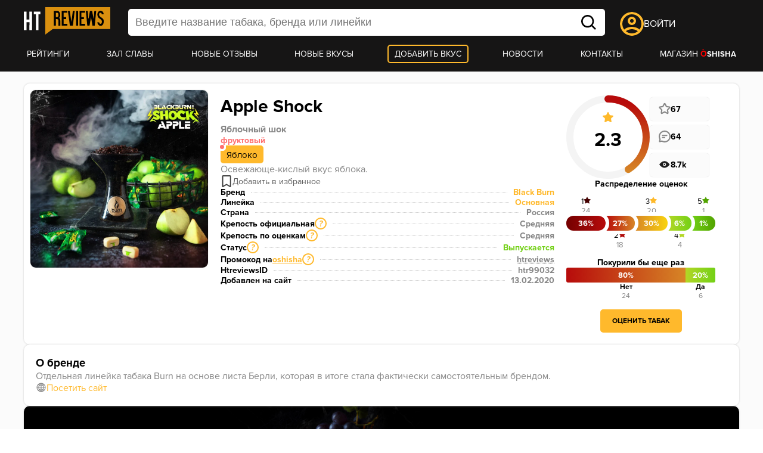

--- FILE ---
content_type: text/html; charset=UTF-8
request_url: https://htreviews.org/tobaccos/black-burn/black-burn-main/apple-shock
body_size: 7268
content:
<!DOCTYPE html>
<html lang="ru">

<head>
    <meta charset="UTF-8">
    <title>Вкус Apple Shock табака Black Burn | Отзывы, рейтинг вкусов, крепость.</title>
    <meta name="description" content="Общественный рейтинг табаков для кальяна. Отзывы, крепость, советы.">
    <meta name="viewport" content="width=device-width, initial-scale=1.0, user-scalable=yes">
    <meta name="google-signin-client_id"
        content="379860542000-rek3hhv6081nuume2hf4332pe3g9aerk.apps.googleusercontent.com">
    <link rel="shortcut icon" type="image/png" href="/favicon.ico" />
    <link rel="stylesheet" type="text/css" href="https://htreviews.org/src/css/styles.css?v=9" />
    <style >

    </style>
</head>
<body class="">
        <header data-open="0">
        <div class="header_top">
            <div class="header_sidebar">
                <div class="bars_icon">
    <div></div>
    <div></div>
    <div></div>
</div>            </div>
            <div class="header_logo">
                <a href="/">
                    <img src="https://htreviews.org/images/svg/logo/logoShort.svg" alt="logo">
                </a>
            </div>
            <div class="header_search" data-open="0">
                <div>
                    <input type="text" class="search_text" maxlength="120"
                        placeholder="Введите название табака, бренда или линейки">
                    <div class="search_button" title="Искать">
                        <img src="https://htreviews.org/images/svg/search.svg" alt="">
                    </div>
                </div>
                <div class="quick_result" data-open="0"></div>
            </div>
            <div class="header_quick_search" data-active="0">
                <div>
                    <img src="https://htreviews.org/images/svg/search.svg" alt="">
                </div>
                <div></div>
            </div>
            <div class="header_profile">
                                <div class="header_login">
                    <img src="https://htreviews.org/images/svg/account.svg" alt="">
                    <span>Войти</span>
                </div>
                            </div>
        </div>
        <div class="header_bottom">
            	<nav>
		<a href="/tobaccos">Рейтинги</a>
		<a href="/hall-of-fame">Зал славы</a>
		<a href="/reviews">Новые отзывы</a>
		<a href="/tobaccos/new">Новые вкусы</a>	
		<a class="new" href="/add">Добавить вкус</a>
		<a href="/news">Новости</a>
		<a href="/contacts">Контакты</a>
		<a href="https://oshisha.net/?utm_source=htreviews&utm_medium=artikle&utm_content=linc" target="_blank">Магазин <b style="color: red;">Ò</b><b style="font-size: 13px;">SHISHA</b></a>
	</nav>	
        </div>
        <div class="header_shadow"></div>
        <div class="header_modal" data-open="0">
            <div class="modal_wrapper">
                <div class="modal_cross">
                    <img src="https://htreviews.org/images/svg/cross.svg" alt="">
                </div>
                <div class="modal_content"></div>
            </div>
        </div>
    </header>
    <main ><section>
	<div class="object_wrapper" data-id="99032">
		<div class="object_product">
    <div class="object_card">
        <div class="object_card_left">
            <div class="object_image">
                <img loading="lazy" data-zoom src="https://htreviews.org/uploads/objects/0/5afac06acfbed4689ba350a36959880ca6c523cb.webp" alt="Apple Shock">
            </div>
            <div class="object_card_title">
	<h1>Apple Shock</h1>
	<span>Яблочный шок</span>
	</div>            <div class="object_card_tags_group">
	<div class="tags_group">
				<div class="group_title" style="--color:#ff6e6e;">
				<span>Фруктовый</span>
			</div>
			</div>
	<div class="group_items">
									<a class="object_card_tag" href="https://htreviews.org/tobaccos?r=flavor&t=34"
				style="--bg0: #E24040; --group_color:#ff6e6e;">
					<div class="tag_dot"><div></div></div>
					<span>Яблоко</span>
				</a>
							
	</div>
</div>
        </div>
        <div class="object_card_right">
	<div>
		<div class="object_card_title">
	<h1>Apple Shock</h1>
	<span>Яблочный шок</span>
	</div>		<div class="object_card_tags_group">
	<div class="tags_group">
				<div class="group_title" style="--color:#ff6e6e;">
				<span>Фруктовый</span>
			</div>
			</div>
	<div class="group_items">
									<a class="object_card_tag" href="https://htreviews.org/tobaccos?r=flavor&t=34"
				style="--bg0: #E24040; --group_color:#ff6e6e;">
					<div class="tag_dot"><div></div></div>
					<span>Яблоко</span>
				</a>
							
	</div>
</div>
	
		<div class="object_card_discr">
			<span>Освежающе-кислый вкус яблока.</span>
		</div>
		<div class="object_card_wish" data-wish="0" data-add="Добавить в избранное" data-rem="Убрать из избранного">
			<div class="wish_button">
				<svg xmlns="http://www.w3.org/2000/svg" viewBox="0 0 384 512">
    <path d="M336 0h-288C21.49 0 0 21.49 0 48v431.9c0 24.7 26.79 40.08 48.12 27.64L192 423.6l143.9 83.93C357.2 519.1 384 504.6 384 479.9V48C384 21.49 362.5 0 336 0zM336 452L192 368l-144 84V54C48 50.63 50.63 48 53.1 48h276C333.4 48 336 50.63 336 54V452z"/>
    <path d="M0 48V487.7C0 501.1 10.9 512 24.3 512c5 0 9.9-1.5 14-4.4L192 400 345.7 507.6c4.1 2.9 9 4.4 14 4.4c13.4 0 24.3-10.9 24.3-24.3V48c0-26.5-21.5-48-48-48H48C21.5 0 0 21.5 0 48z"/>
</svg>
			</div>
		</div>
		<div class="object_card_info">
	<div class="object_info_item">
		<span>Бренд</span>
		<span></span>
		<span>
			<a href="https://htreviews.org/tobaccos/black-burn">
				Black Burn			</a>
		</span>
	</div>
	<div class="object_info_item">
		<span>Линейка</span>
		<span></span>
		<span>
			<a href="https://htreviews.org/tobaccos/black-burn/black-burn-main">
				Основная			</a>
		</span>
	</div>
	<div class="object_info_item">
		<span>Страна</span>
		<span></span>
		<span>Россия</span>
	</div>
	<div class="object_info_item">
		<span>
			<span>Крепость официальная</span>
			<div data-hover-notice="Крепость указана такая, какой ее заявляет производитель. Но производители не всегда явно заявляют крепость линейки, а кроме того, она может не совпадать с ощущениями потребителей. Также на крепость сильно влияет забивка и чашка." data-open="0" data-align="center" title="Подробнее">
				<i>?</i>
			</div>
		</span>
		<span></span>
		<span>Средняя</span>
	</div>
			<div class="object_info_item">
			<span>
				<span>Крепость по оценкам</span>
				<div data-hover-notice="Крепость указана на основе ощущений пользователей. Она может не совпадать с крепостью, которую заявляет производитель. На крепость сильно влияют забивка и чашка." data-open="0" data-align="center" title="Подробнее">
					<i>?</i>
				</div>
			</span>
			<span></span>
			<span>Средняя</span>
		</div>
		<div class="object_info_item" data-id="1">
		<span>
			<span>Статус</span>
			<div data-hover-notice="Производители редко делают официальные сообщения о снятии вкуса, линейки или бренда с производства, поэтому информация о статусе может быть не точной. Лимитированные вкусы изначально выпускается ограниченным тиражом." data-open="0" data-align="right" title="Подробнее">
				<i>?</i>
			</div>
		</span>
		<span></span>
		<span>Выпускается</span>
	</div>
	<div class="object_info_item">
		<span>
			<span class="object_info_promo">Промокод на <a class="promo_link" href="https://oshisha.net/?utm_source=htreviews&utm_medium=banner&utm_campaign=promo&utm_content=linc" target="_blank">oshisha</a></span>
			<div data-hover-notice="Используйте промокод htreviews на сайте oshisha для скидки 500₽." data-open="0" data-align="center" title="Подробнее">
				<i>?</i>
			</div>
		</span>
		<span></span>
		<span class="promo_text" title="Скопировать">htreviews</span>
	</div>
	<div class="object_info_item">
		<span>HtreviewsID</span>
		<span></span>
		<span>htr99032</span>
	</div>
	<div class="object_info_item">
		<span>Добавлен на сайт</span>
		<span></span>
		<span>13.02.2020</span>
	</div>
	</div>	</div>
	<div class="object_stats">
		<div class="score_graphic">
			<div data-rating="2.3">
				<svg id="progress" percent="41" viewport="0 0 140 140">
	<circle cx="70" cy="70" r="64"></circle>
	<circle cx="70" cy="70" r="64"></circle>
			<defs>
			<linearGradient id="ScoreGradient">
				<stop offset="5%" stop-color="#D78526" />
				<stop offset="95%" stop-color="#B70B0B" />
			</linearGradient>
		</defs>
	</svg>			</div>
			<div data-stats="1">
				<div data-hover-title="Оценки">
					<img src="https://htreviews.org/images/svg/icons/star2.svg" alt="">
					<span>67</span>
				</div>
				<div data-hover-title="Отзывы">
					<img src="https://htreviews.org/images/svg/icons/chat-lines.svg" alt="">
					<span>64</span>
				</div>
				<div data-hover-title="Просмотры">
					<img src="https://htreviews.org/images/svg/icons/eye-empty2.svg" alt="">
					<span>8.7k</span>
				</div>
			</div>
		</div>
			<h4>Распределение оценок</h4>	
	<div class="score_meter">
									<div class="score_meter_item" style="width:36%;">
					<div data-score="1">
						<span>36%</span>
					</div>
					<div data-score-count="1">
						<span>1</span>
						<span>24</span>
					</div>
				</div>
				
									<div class="score_meter_item" style="width:27%;">
					<div data-score="2">
						<span>27%</span>
					</div>
					<div data-score-count="2">
						<span>2</span>
						<span>18</span>
					</div>
				</div>
				
									<div class="score_meter_item" style="width:30%;">
					<div data-score="3">
						<span>30%</span>
					</div>
					<div data-score-count="3">
						<span>3</span>
						<span>20</span>
					</div>
				</div>
				
									<div class="score_meter_item" style="width:6%;">
					<div data-score="4">
						<span>6%</span>
					</div>
					<div data-score-count="4">
						<span>4</span>
						<span>4</span>
					</div>
				</div>
				
									<div class="score_meter_item" style="width:1%;">
					<div data-score="5">
						<span>1%</span>
					</div>
					<div data-score-count="5">
						<span>5</span>
						<span>1</span>
					</div>
				</div>
				
			</div>	
			<h4>Покурили бы еще раз</h4>	
	<div class="again_meter">
									<div class="again_meter_item" style="width:80%;">
					<div data-score="no">
						<span>80%</span>
					</div>
					<div data-score-count="no">
						<span>Нет</span>
						<span>24</span>
					</div>
				</div>
												<div class="again_meter_item" style="width:20%;">
					<div data-score="yes">
						<span>20%</span>
					</div>
					<div data-score-count="yes">
						<span>Да</span>
						<span>6</span>
					</div>
				</div>
						</div>
					<div class="toogle_our_reply yellow_button" data-action="1" data-replace="Скрыть">
				<div>Оценить табак</div>
			</div>
			</div>
</div>    </div>
    <div class="object_brand">
        <h3>О бренде</h3>
        <div data-desc="1">Отдельная линейка табака Burn на основе листа Берли, которая в итоге стала фактически самостоятельным брендом.</div>
                <div data-url="1">
	<a class="" data-id="" data-type=""  href="https://burntobacco.com/" target="_blank">Посетить сайт</a>
</div>            </div>
                    <div class="object_user_review" data-id="" data-active="0" data-edit="1" now>
	<div>
		<h3>Ваша оценка</h3>
					<div class="date_info" data-min="0" data-after="" data-before="" data-timestamp="1767681105"></div>
			</div>
	<div>
		<div class="user_score_title">
			<h4>Оцените вкус</h4>
		</div>
		<div class="user_score_graphic" data-type="rating" data-score="0" data-div="68">
			<input type="range" hidden min="0" max="360" step="1" value="0" data-range="circular" />
		</div>
		<div class="user_score_title">
			<h4>Оцените крепость</h4>
		</div>
		<div class="user_score_graphic" data-type="strength" data-score="0" data-div="66">
			<input type="range" hidden min="0" max="360" step="66" value="0" data-range="circular" />
		</div>
	</div>
	<div class="user_review_more">
		<h4>Покурили бы еще раз?</h4>
		<div class="switch_toggle">
			<input id="on" name="state_more" type="radio" value="1"  >
			<label for="on">да</label>
			<input id="na" name="state_more" type="radio" value="0" checked >
			<label for="na" class="disabled">не знаю</label>
			<input id="off" name="state_more" type="radio" value="2"  >
			<label for="off" onclick="">нет</label>
		</div>
	</div>
	<div>
		<div class="object_user_review_reply" data-active="1" data-editable="1">
			<div>Ваш комментарий</div>
							<div id="editor" data-content="" data-note ="Минимум 5 символов"></div>
										<div class="send_our_reply yellow_button" data-action="1" data-replace="Редактировать">
					<div>Отправить</div>
				</div>
					</div>
	</div>
</div>            	<script type="application/ld+json">
	{
		"@context": "http://schema.org",
		"@type": "Product",
		"category": "black-burn/black-burn-main/apple-shock",
		"name": "Apple Shock",
		"description": "Освежающе-кислый вкус яблока.",
		"image": "https://htreviews.org/uploads/objects/0/5afac06acfbed4689ba350a36959880ca6c523cb.webp",
		"url": "https://htreviews.org/tobaccos/black-burn/black-burn-main/apple-shock",
		"brand": {
			"@type": "Brand",
			"name": "Black Burn"
		},
		"aggregateRating": {
			"@type": "AggregateRating",
			"ratingValue": "2.3",
			"reviewCount": "67",
			"bestRating": "5",
			"worstRating": "1"
		}
	}
	</script>	
        
	<div class="object_product_rec">
		<a class="rec_link" data-id="45" data-type="product"
			href="https://htreviews.org/tobaccos/musthave/main/smorodina-apelsin-i-vinograd#tobacco_list_wrapper" target="">
			<img class="obj_max" src="https://htreviews.org/images/rec/mh_3_max.jpg" width="1200" height="240" loading="lazy" alt="">
			<img class="obj_min" src="https://htreviews.org/images/rec/mh_3_min.jpg" loading="lazy" alt="">
		</a>
	</div>
</div>
<div class="object_reviews">
	<div class="filter_list">
		<div class="filter_list_title">
			<h2>Отзывы (68)</h2>
		</div>
		<div>
			<div class="filter_select">
	<div class="custom_select" data-active="1" data-type="profile">
		<div class="cs_current" data-toggle="1">
							<div class="cs_value">
					<input class="cs_input" type="radio" name="p"
					id="created_desc" data-type="created"
					value="desc" checked/>
					<p class="cs_input-text">Дата &#8600</p>
				</div>
							<div class="cs_value">
					<input class="cs_input" type="radio" name="p"
					id="created_asc" data-type="created"
					value="asc" />
					<p class="cs_input-text">Дата &#8599</p>
				</div>
							<div class="cs_value">
					<input class="cs_input" type="radio" name="p"
					id="score_desc" data-type="score"
					value="desc" />
					<p class="cs_input-text">Рейтинг &#8600</p>
				</div>
							<div class="cs_value">
					<input class="cs_input" type="radio" name="p"
					id="score_asc" data-type="score"
					value="asc" />
					<p class="cs_input-text">Рейтинг &#8599</p>
				</div>
					</div>
		<div class="cs_toggle" data-toggle="1">
			<img class="cs_icon" src="https://htreviews.org/images/svg/arrow-yellow.svg" alt=""/>
		</div>	
		<ul class="cs_list">
							<li>
					<label class="cs_option" for="created_desc">Дата &#8600</label>
				</li>
							<li>
					<label class="cs_option" for="created_asc">Дата &#8599</label>
				</li>
							<li>
					<label class="cs_option" for="score_desc">Рейтинг &#8600</label>
				</li>
							<li>
					<label class="cs_option" for="score_asc">Рейтинг &#8599</label>
				</li>
					</ul>
	</div>
</div>		</div>		
	</div>
</div>
	<div class="reviews_wrapper" data-active="1" data-type="new">
		<div class="reviews_list" data-target="1" data-offset="30" data-count="68"
			hx-get="https://htreviews.org/htmx/load/reviews_object?id=99032&object=tobacco&sortBy=created&direction=desc" hx-trigger="load delay:10ms">
			<div class="preloder_wrapper">
	<div class="modal_preloder">
		<svg version="1.1" id="L9" xmlns="http://www.w3.org/2000/svg"
			xmlns:xlink="http://www.w3.org/1999/xlink" x="0px" y="0px"
			viewBox="0 0 100 100" enable-background="new 0 0 0 0" xml:space="preserve">
			<path fill="#ffb92c" d="M73,50c0-12.7-10.3-23-23-23S27,37.3,27,50 M30.9,50c0-10.5,8.5-19.1,19.1-19.1S69.1,39.5,69.1,50">
				<animateTransform
					attributeName="transform"
					attributeType="XML"
					type="rotate"
					dur="1s"
					from="0 50 50"
					to="360 50 50"
					repeatCount="indefinite" />
			</path>
		</svg>
	</div>
</div>		</div>
	</div>
</div><div class="tobacco_list_wrapper">
	<div class="tobacco_tobaccos_title">
		<h2>Другие вкусы бренда</h2>
	</div>
	<div class="tobacco_list_items" data-target="5" data-offset="20" data-count="20" hx-trigger="load delay:10ms"
        hx-get="https://htreviews.org/htmx/load/other_flavors_by_brand?brand=58&tobacco=99032">
		<div class="preloder_wrapper">
	<div class="modal_preloder">
		<svg version="1.1" id="L9" xmlns="http://www.w3.org/2000/svg"
			xmlns:xlink="http://www.w3.org/1999/xlink" x="0px" y="0px"
			viewBox="0 0 100 100" enable-background="new 0 0 0 0" xml:space="preserve">
			<path fill="#ffb92c" d="M73,50c0-12.7-10.3-23-23-23S27,37.3,27,50 M30.9,50c0-10.5,8.5-19.1,19.1-19.1S69.1,39.5,69.1,50">
				<animateTransform
					attributeName="transform"
					attributeType="XML"
					type="rotate"
					dur="1s"
					from="0 50 50"
					to="360 50 50"
					repeatCount="indefinite" />
			</path>
		</svg>
	</div>
</div>	</div>
</div><a href="/tobaccos/black-burn" class="yellow_button additional">
    <div>Подробнее о Black Burn</div>
</a>
<div class="object_additional">
	<div>
		<span>По данному вкусу представлены отзывы, обзоры, рекомендации по миксам (с чем смешивать) и по забивке. 
Выбирая вкус, обращайте внимание на количество оценок, – чем больше оценок, тем объективнее рейтинг</span>
	</div>
	<div>
		<span>Нашли ошибку в описании или некорректный рейтинг?</span>
		<a href="/contacts" class="object_notice">Напишите нам</a>
	</div>
</div>
	</div>
</section></main>
<footer>
	<div class="footer_wrapper">
		<div class="footer_wrapper_top">
			<div>
				<div class="footer_logo">
					<img src="https://htreviews.org/images/svg/logo/logoShort.svg" alt="logo">
				</div>
				<div class="footer_title">
					<span>
						Общественный рейтинг табаков для кальяна
					</span>
				</div>
				<div class="footer_social">
					<a href="https://www.youtube.com/channel/UCKEC_72xr_JewrBDrzS6r7A" aria-label="youtube"
						target="_blank">
						<span>youtube</span>
						<img src="https://htreviews.org/images/svg/socials/youtube.svg" alt="">
					</a>
					<a href="https://vk.com/htreviews" aria-label="vk" target="_blank">
						<span>vk</span>
						<img src="https://htreviews.org/images/svg/socials/vk.svg" alt="">
					</a>
					<a href="https://t.me/htreviews1" aria-label="telegram" target="_blank">
						<span>telegram</span>
						<img src="https://htreviews.org/images/svg/socials/telegram.svg" alt="">
					</a>
				</div>
			</div>
			<div>
				<a href="/tobaccos">Рейтинг табаков</a>
				<a href="/tobaccos/brands">Рейтинг брендов</a>
				<a href="/tobaccos/lines">Рейтинг линеек</a>
				<a href="/hall-of-fame">Зал славы</a>
				<a href="/reviews">Новые отзывы</a>
			</div>
			<div>
				<a href="/news">Новости</a>
				<a href="/contacts">Контакты</a>
				<a href="/marketing-materials">Маркетинговые материалы</a>
				<a href="/terms">Условия использования</a>
				<a href="/privacy-policy">Политика конфиденциальности</a>
			</div>
			<div>
				<span>
					Этот сайт служит для предоставления отзывов и оценок.
					Сайт не используется в рекламных или маркетинговых целях.
					Материалы на сайте не являются предложениями о продаже или покупке
					какого-либо продукта представленного на сайте Htreviews
				</span>
				<img src="https://htreviews.org/images/svg/smokeWarning/smokeWarningRu.svg" alt="">
			</div>
		</div>
		<div class="footer_wrapper_bottom">
						<div>
				© HTReviews 2015 - 2026 Copyright Hookah Tobacco Reviews. Все права защищены.
				Отдельные обзоры и мнения участников не отражают мнение всего сайта.
				Опубликованные отзывы на этом сайте содержат авторские права на интеллектуальную собственность,
				и не могут быть воспроизведены в какой-либо форме без письменного согласия администрации Hookah Tobacco
				Reviews.
			</div>
		</div>
	</div>
</footer>
<!-- SCRIPTS -->
<script src="https://htreviews.org/src/scripts/tobacco.js?v=9" defer></script>
<script src="https://htreviews.org/src/scripts/reviews.js?v=9" defer></script>
<script src="https://htreviews.org/src/scripts/common.js?v=9" defer></script>
<script src="https://htreviews.org/src/scripts/notifications.js?v=9" defer></script>
<script src="https://htreviews.org/src/scripts/htmx_2.0.6.min.js" defer></script>
<script type="text/javascript">
function toggleMenu() {
	var menuItems = document.getElementsByClassName('menu-item');
	for (var i = 0; i < menuItems.length; i++) {
		var menuItem = menuItems[i];
		menuItem.classList.toggle("hidden");
	}
}
</script>

<!-- -->
<!-- Yandex.Metrika counter -->
<script type="text/javascript">
	(function () {
		'use strict';
		let loaded = false;
		let	metricaId = 46938081;
		let timerId;
		// Для бота Яндекса грузим Метрику сразу.
		if (navigator.userAgent.indexOf('YandexMetrika') > -1) {
			loadMetrica();
		} else {
			window.addEventListener('scroll', loadMetrica, {passive: true});
			window.addEventListener('touchstart', loadMetrica);
			document.addEventListener('mouseenter', loadMetrica);
			document.addEventListener('click', loadMetrica);
			document.addEventListener('DOMContentLoaded', loadFallback);
		}

		function loadFallback() {
			timerId = setTimeout(loadMetrica, 1000);
		}

		function loadMetrica(e) {
			// if (e && e.type) {
			// 	console.log(e.type);
			// } else {
			// 	console.log('DOMContentLoaded');
			// }
			if (loaded) { return; }

			(function(m,e,t,r,i,k,a){m[i]=m[i]||function(){(m[i].a=m[i].a||[]).push(arguments)};
			m[i].l=1*new Date();
			for (var j = 0; j < document.scripts.length; j++) {if (document.scripts[j].src === r) { return; }}
			k=e.createElement(t),a=e.getElementsByTagName(t)[0],k.async=1,k.src=r,a.parentNode.insertBefore(k,a)})
			// (window, document, "script", "https://cdn.jsdelivr.net/npm/yandex-metrica-watch/tag.js", "ym");
			(window, document, "script", "https://mc.yandex.ru/metrika/tag.js", "ym");
			ym(metricaId, "init", {
				clickmap:true,
				trackLinks:true,
				accurateTrackBounce:true,
				webvisor:false
			});
			loaded = true;
			clearTimeout(timerId);
			window.removeEventListener('scroll', loadMetrica);
			window.removeEventListener('touchstart', loadMetrica);
			document.removeEventListener('mouseenter', loadMetrica);
			document.removeEventListener('click', loadMetrica);
			document.removeEventListener('DOMContentLoaded', loadFallback);
		}
	})()
</script>
<noscript><div><img src="https://mc.yandex.ru/watch/46938081" style="position:absolute; left:-9999px;" alt="" /></div></noscript>
<!-- /Yandex.Metrika counter -->
<script type="application/ld+json">
{
	"@context": "https://schema.org/",
	"@type": "WebSite",
	"name": "Hookah Tobacco Reviews",
	"url": "https://htreviews.org/",
	"potentialAction": {
		"@type": "SearchAction",
		"target": "https://htreviews.org/search/?text={search_term_string}",
		"query-input": "required name=search_term_string"
	}
}
</script><script type="application/ld+json">
{
	"@context": "https://schema.org/",
	"@type": "BreadcrumbList",
	"itemListElement": [{"@type":"ListItem","position":1,"name":"Главная","item":"https://htreviews.org/"},{"@type":"ListItem","position":2,"name":"tobaccos","item":"https://htreviews.org/tobaccos"},{"@type":"ListItem","position":3,"name":"black-burn","item":"https://htreviews.org/tobaccos/black-burn"},{"@type":"ListItem","position":4,"name":"black-burn-main","item":"https://htreviews.org/tobaccos/black-burn/black-burn-main"},{"@type":"ListItem","position":5,"name":"apple-shock","item":"https://htreviews.org/tobaccos/black-burn/black-burn-main/apple-shock"}]}
</script></body>

</html>

--- FILE ---
content_type: text/html; charset=UTF-8
request_url: https://htreviews.org/htmx/load/reviews_object?id=99032&object=tobacco&sortBy=created&direction=desc
body_size: 12190
content:
<div class="reviews_item_wrapper" data-id="1">
			<div class="reviews_item " data-id="146832" data-comm="129879"
	data-user="9079" data-active="1">
			<div class="reviews_item_center">
				<div class="reviews_item_image ">
			<a href="https://htreviews.org/profile/9079">
									<img loading="lazy" class="lazy" src="https://htreviews.org/images/no_image.webp" data-src="https://htreviews.org/uploads/avatars/3/17ceca820bdc1a15955dcec9e6a44720.webp" alt="">
							</a>			
							<div class="reviews_item_score">
											<span>2.9</span>
									</div>
					</div>
		<div class="reviews_item_content" id="reply_146832">
			<div class="reviews_item_content_top">
								<div >
					<a href="https://htreviews.org/profile/9079" class="">
													<p><span>Triple apple</span></p>
											</a>
																		<span>
								176															</span>
															</div>
				<div class="date_info" data-after="1 месяц назад"
					data-before="28.11.2025 09:17">
				</div>
			</div>
			<div class="reviews_item_content_bottom">
									<div class="reviews_item_score">
													<span>2.9</span>
											</div>
													<div class="reviews_item_comment">
																									<span data-type="content"><p>Кисло, грустно, невкусно.</p><p>За кислотой привкус яблока различается, но он максимально плоский и примитивный. Карамельность, медовость, газированность и т.д. и т.п. отсутствуют. Такую аромку можно встретить в дешёвых карамельках на развес. При повышенном жаре вылезают неуместная горчинка и привкус горелого пластика!</p><p>Единственный вкус из линейки shock, который я не рекомендую брать домой (за стойкой пусть стоит).</p><p>На мой взгляд, если взять lemon shock и добавить практически любое неанисовое яблоко, то будет повкуснее.</p><p>Использовал бы, только если под рукой не было бы другого кислого вкуса - 2.9/5.</p><p><br /></p><p>P.S. Как вы здесь чувствуете анис? Я как человек, который курит двойнуху каждую неделю, не согласен с этим)))</p></span>
																					
											</div>
							</div>
		</div>
	</div>
			<div class="reviews_item_bottom">
			<div>
								<div class="reviews_item_reply event" data-action="1" data-word="Отменить">Ответить</div>
									<div class="reviews_item_relations" data-active="0" data-type="2">
						<div data-type="1" data-value="7">7</div>
						<div data-type="0" data-value="0">0</div>
					</div>
							</div>
			<div class="reviews_user_reply" data-active="0" data-editable="0">
				<div>Ваш комментарий</div>
								<div class="reviews_user_reply_editor" id="editor_146832" data-note ="Минимум 5 символов">
										
				</div>			
				<div class="send_user_reply event yellow_button">
					<div>Отправить</div>
				</div>
			</div>
		</div>
	</div>		<div class="reviews_item_replies">
									<div class="reviews_replies_more yellow_button" data-active="0">
				<div>Смотреть все (0)</div>
			</div>
		</div>
	</div>
<div class="reviews_item_wrapper" data-id="2">
			<div class="reviews_item " data-id="144262" data-comm="126479"
	data-user="7926" data-active="1">
			<div class="reviews_item_center">
				<div class="reviews_item_image ">
			<a href="https://htreviews.org/profile/7926">
									<img loading="lazy" class="lazy" src="https://htreviews.org/images/no_image.webp" data-src="https://htreviews.org/uploads/avatars/3/0da54aa0b1ee702d0c45af548b1a54c7.webp" alt="">
							</a>			
							<div class="reviews_item_score">
											<span>2</span>
									</div>
					</div>
		<div class="reviews_item_content" id="reply_144262">
			<div class="reviews_item_content_top">
								<div >
					<a href="https://htreviews.org/profile/7926" class="">
													<p><span>trututu_tralala</span></p>
											</a>
																		<span>
								21															</span>
															</div>
				<div class="date_info" data-after="2 месяца назад"
					data-before="01.11.2025 22:40">
				</div>
			</div>
			<div class="reviews_item_content_bottom">
									<div class="reviews_item_score">
													<span>2</span>
											</div>
													<div class="reviews_item_comment">
																									<span data-type="content"><p>Из банки пахнет приятно яблочными леденцами. При покуре первые минут 5-10 есть некоторая аромка яблока, но она перебивается запахом картона из тетрапака, словно ты разрезал пакет с соком и немного стружки картона попало в кружку с соком. Через минут 10 аромка яблока сходит на нет и ты просто наслаждаешься ароматом картона. Причем, на 3 углях запах картона становится горелым и приходится скидывать уголь, чтоб хоть как-то уменьшить интенсивность гари, получая просто умеренный картон. Картон я тоже ощущаю и в Sebero Black Multifruit, но там хотя бы терпимее на 3 углях. Купил бы снова - нет, мелкой шайбы хватило для ознакомления. Партия 07.2025, 25 грамм</p></span>
																					
											</div>
							</div>
		</div>
	</div>
			<div class="reviews_item_bottom">
			<div>
								<div class="reviews_item_reply event" data-action="1" data-word="Отменить">Ответить</div>
									<div class="reviews_item_relations" data-active="0" data-type="2">
						<div data-type="1" data-value="5">5</div>
						<div data-type="0" data-value="0">0</div>
					</div>
							</div>
			<div class="reviews_user_reply" data-active="0" data-editable="0">
				<div>Ваш комментарий</div>
								<div class="reviews_user_reply_editor" id="editor_144262" data-note ="Минимум 5 символов">
										
				</div>			
				<div class="send_user_reply event yellow_button">
					<div>Отправить</div>
				</div>
			</div>
		</div>
	</div>		<div class="reviews_item_replies">
									<div class="reviews_replies_more yellow_button" data-active="0">
				<div>Смотреть все (0)</div>
			</div>
		</div>
	</div>
<div class="reviews_item_wrapper" data-id="3">
			<div class="reviews_item " data-id="139262" data-comm="120002"
	data-user="7068" data-active="1">
			<div class="reviews_item_center">
				<div class="reviews_item_image ">
			<a href="https://htreviews.org/profile/7068">
									<img loading="lazy" class="lazy" src="https://htreviews.org/images/no_image.webp" data-src="https://htreviews.org/uploads/avatars/2/abc99d6b9938aa86d1f30f8ee0fd169f.webp" alt="">
							</a>			
							<div class="reviews_item_score">
											<span>1</span>
									</div>
					</div>
		<div class="reviews_item_content" id="reply_139262">
			<div class="reviews_item_content_top">
								<div >
					<a href="https://htreviews.org/profile/7068" class="">
													<p><span>I C E</span></p>
											</a>
																		<span>
								158															</span>
															</div>
				<div class="date_info" data-after="3 месяца назад"
					data-before="06.09.2025 14:46">
				</div>
			</div>
			<div class="reviews_item_content_bottom">
									<div class="reviews_item_score">
													<span>1</span>
											</div>
													<div class="reviews_item_comment">
																									<span data-type="content"><p>Из банки пахло вкусно,зеленое яблоко - напомнило антоновку.</p><p>На деле имеем яблочный уксус с долей аниса.</p><p>Вкусного мало,приятного тоже.</p></span>
																					
											</div>
							</div>
		</div>
	</div>
			<div class="reviews_item_bottom">
			<div>
								<div class="reviews_item_reply event" data-action="1" data-word="Отменить">Ответить</div>
									<div class="reviews_item_relations" data-active="0" data-type="2">
						<div data-type="1" data-value="1">1</div>
						<div data-type="0" data-value="0">0</div>
					</div>
							</div>
			<div class="reviews_user_reply" data-active="0" data-editable="0">
				<div>Ваш комментарий</div>
								<div class="reviews_user_reply_editor" id="editor_139262" data-note ="Минимум 5 символов">
										
				</div>			
				<div class="send_user_reply event yellow_button">
					<div>Отправить</div>
				</div>
			</div>
		</div>
	</div>		<div class="reviews_item_replies">
									<div class="reviews_replies_more yellow_button" data-active="0">
				<div>Смотреть все (0)</div>
			</div>
		</div>
	</div>
<div class="reviews_item_wrapper" data-id="4">
			<div class="reviews_item " data-id="138165" data-comm="118661"
	data-user="8644" data-active="1">
			<div class="reviews_item_center">
				<div class="reviews_item_image ">
			<a href="https://htreviews.org/profile/8644">
									<img loading="lazy" class="lazy" src="https://htreviews.org/images/no_image.webp" data-src="https://htreviews.org/images/avatars/4.webp" alt="">
							</a>			
							<div class="reviews_item_score">
											<span>3</span>
									</div>
					</div>
		<div class="reviews_item_content" id="reply_138165">
			<div class="reviews_item_content_top">
								<div >
					<a href="https://htreviews.org/profile/8644" class="">
													<p><span>d3st</span></p>
											</a>
																		<span>
								34															</span>
															</div>
				<div class="date_info" data-after="4 месяца назад"
					data-before="25.08.2025 07:58">
				</div>
			</div>
			<div class="reviews_item_content_bottom">
									<div class="reviews_item_score">
													<span>3</span>
											</div>
													<div class="reviews_item_comment">
																									<span data-type="content">Вкус яблока плохо раскрывается, скорее просто что-то кислое. Не рекомендую.</span>
																					
											</div>
							</div>
		</div>
	</div>
			<div class="reviews_item_bottom">
			<div>
								<div class="reviews_item_reply event" data-action="1" data-word="Отменить">Ответить</div>
									<div class="reviews_item_relations" data-active="0" data-type="2">
						<div data-type="1" data-value="1">1</div>
						<div data-type="0" data-value="0">0</div>
					</div>
							</div>
			<div class="reviews_user_reply" data-active="0" data-editable="0">
				<div>Ваш комментарий</div>
								<div class="reviews_user_reply_editor" id="editor_138165" data-note ="Минимум 5 символов">
										
				</div>			
				<div class="send_user_reply event yellow_button">
					<div>Отправить</div>
				</div>
			</div>
		</div>
	</div>		<div class="reviews_item_replies">
									<div class="reviews_replies_more yellow_button" data-active="0">
				<div>Смотреть все (0)</div>
			</div>
		</div>
	</div>
<div class="new_flavors">
	<div class="new_flavors_top">
		<div class="new_flavors_title">
			<h2>Самые обсуждаемые вкусы недели</h2>
		</div>
	</div>
	<div class="new_flavor_bottom">
		<div class="new_flavors_list">
							<div class="new_flavors_item" data-id="195631" data-index="195631">
					<div class="new_flavors_image" style="background-image: url(https://htreviews.org/uploads/objects/2/b333cef44202fd790de1be8fc23912c0.webp)">
					</div>
					<div class="new_flavors_info">
						<div>
							<a class="info_name" draggable="false" href="/tobaccos/black-burn/black-burn-main/elka" title="Elka">
								<span>Elka</span>
								<span>Ёлка</span>
							</a>
							<a class="info_brand" draggable="false" href="/tobaccos/black-burn">
								<span>Black Burn</span>
							</a>
							<a class="info_line" draggable="false" href="/tobaccos/black-burn/black-burn-main">
								<span>Основная</span>
							</a>
														
						</div>
						<div>
						</div>
					</div>
				</div>
							<div class="new_flavors_item" data-id="199072" data-index="199072">
					<div class="new_flavors_image" style="background-image: url(https://htreviews.org/uploads/objects/7/47e18581a70d28819ec842cf347d269b.webp)">
					</div>
					<div class="new_flavors_info">
						<div>
							<a class="info_name" draggable="false" href="/tobaccos/dogma/100-sigarnyy-pank/persik-bez-kostochki" title="Персик без косточки">
								<span>Персик без косточки</span>
								<span>&nbsp;</span>
							</a>
							<a class="info_brand" draggable="false" href="/tobaccos/dogma">
								<span>Догма</span>
							</a>
							<a class="info_line" draggable="false" href="/tobaccos/dogma/100-sigarnyy-pank">
								<span>100% сигарный панк</span>
							</a>
														
						</div>
						<div>
						</div>
					</div>
				</div>
							<div class="new_flavors_item" data-id="194896" data-index="194896">
					<div class="new_flavors_image" style="background-image: url(https://htreviews.org/uploads/objects/1/4ea173493c0ca778fa4e3a37ba4211d69c9fefef.webp)">
					</div>
					<div class="new_flavors_info">
						<div>
							<a class="info_name" draggable="false" href="/tobaccos/darkside/core/cherry-rocks" title="Cherry Rocks">
								<span>Cherry Rocks</span>
								<span>Черри Рокс</span>
							</a>
							<a class="info_brand" draggable="false" href="/tobaccos/darkside">
								<span>DARKSIDE</span>
							</a>
							<a class="info_line" draggable="false" href="/tobaccos/darkside/core">
								<span>Core</span>
							</a>
														
						</div>
						<div>
						</div>
					</div>
				</div>
							<div class="new_flavors_item" data-id="199029" data-index="199029">
					<div class="new_flavors_image" style="background-image: url(https://htreviews.org/uploads/objects/7/0c1de8eb53cc497e2b49c7ba1aa10561.webp)">
					</div>
					<div class="new_flavors_info">
						<div>
							<a class="info_name" draggable="false" href="/tobaccos/sebero/sebero-black/limonnaya-shipuchka" title="Лимонная шипучка">
								<span>Лимонная шипучка</span>
								<span>&nbsp;</span>
							</a>
							<a class="info_brand" draggable="false" href="/tobaccos/sebero">
								<span>Sebero</span>
							</a>
							<a class="info_line" draggable="false" href="/tobaccos/sebero/sebero-black">
								<span>Sebero Black</span>
							</a>
														
						</div>
						<div>
						</div>
					</div>
				</div>
							<div class="new_flavors_item" data-id="194956" data-index="194956">
					<div class="new_flavors_image" style="background-image: url(https://htreviews.org/uploads/objects/3/d52c3623482a0e5c7bf6c3a625c407f1.webp)">
					</div>
					<div class="new_flavors_info">
						<div>
							<a class="info_name" draggable="false" href="/tobaccos/darkside/darkside-lineika-shot/sayanskiy-bit" title="Саянский бит">
								<span>Саянский бит</span>
								<span>Виноград, смородина, гуава</span>
							</a>
							<a class="info_brand" draggable="false" href="/tobaccos/darkside">
								<span>DARKSIDE</span>
							</a>
							<a class="info_line" draggable="false" href="/tobaccos/darkside/darkside-lineika-shot">
								<span>Shot</span>
							</a>
														
						</div>
						<div>
						</div>
					</div>
				</div>
							<div class="new_flavors_item" data-id="195426" data-index="195426">
					<div class="new_flavors_image" style="background-image: url(https://htreviews.org/uploads/objects/4/a3e93eed6f1d2359b4c618c091754bea.webp)">
					</div>
					<div class="new_flavors_info">
						<div>
							<a class="info_name" draggable="false" href="/tobaccos/trofimoffs/no-aroma/shurale" title="Shurale">
								<span>Shurale</span>
								<span>&nbsp;</span>
							</a>
							<a class="info_brand" draggable="false" href="/tobaccos/trofimoffs">
								<span>Trofimoff’s</span>
							</a>
							<a class="info_line" draggable="false" href="/tobaccos/trofimoffs/no-aroma">
								<span>No aroma</span>
							</a>
														
						</div>
						<div>
						</div>
					</div>
				</div>
							<div class="new_flavors_item" data-id="85603" data-index="85603">
					<div class="new_flavors_image" style="background-image: url(https://htreviews.org/uploads/objects/0/e5323e978da7f59ad29ee0ed85b5abaa74f01444.webp)">
					</div>
					<div class="new_flavors_info">
						<div>
							<a class="info_name" draggable="false" href="/tobaccos/satyr/old-school-collection/ipa-vol-2" title="Ipa Vol 2">
								<span>Ipa Vol 2</span>
								<span>Ипа 2</span>
							</a>
							<a class="info_brand" draggable="false" href="/tobaccos/satyr">
								<span>Satyr</span>
							</a>
							<a class="info_line" draggable="false" href="/tobaccos/satyr/old-school-collection">
								<span>Old School Collection</span>
							</a>
														
						</div>
						<div>
						</div>
					</div>
				</div>
							<div class="new_flavors_item" data-id="199065" data-index="199065">
					<div class="new_flavors_image" style="background-image: url(https://htreviews.org/uploads/objects/7/02473d0fc569baab3b1fdcdf23903baf.webp)">
					</div>
					<div class="new_flavors_info">
						<div>
							<a class="info_name" draggable="false" href="/tobaccos/musthave/main/smorodina-apelsin-i-vinograd" title="Смородина, апельсин и виноград">
								<span>Смородина, апельсин и виноград</span>
								<span>&nbsp;</span>
							</a>
							<a class="info_brand" draggable="false" href="/tobaccos/musthave">
								<span>MUSTHAVE</span>
							</a>
							<a class="info_line" draggable="false" href="/tobaccos/musthave/main">
								<span>Основная</span>
							</a>
														
						</div>
						<div>
						</div>
					</div>
				</div>
					</div>
	</div>
</div>
<div class="reviews_item_wrapper" data-id="5">
			<div class="reviews_item " data-id="137689" data-comm="118037"
	data-user="6659" data-active="1">
			<div class="reviews_item_center">
				<div class="reviews_item_image ">
			<a href="https://htreviews.org/profile/6659">
									<img loading="lazy" class="lazy" src="https://htreviews.org/images/no_image.webp" data-src="https://htreviews.org/uploads/avatars/2/fb1378d0b80ae44aae0000a3cff0b90f.webp" alt="">
							</a>			
							<div class="reviews_item_score">
											<span>1</span>
									</div>
					</div>
		<div class="reviews_item_content" id="reply_137689">
			<div class="reviews_item_content_top">
								<div >
					<a href="https://htreviews.org/profile/6659" class="">
													<p><span>true_Junglist</span></p>
											</a>
																		<span>
								733															</span>
															</div>
				<div class="date_info" data-after="4 месяца назад"
					data-before="19.08.2025 10:08">
				</div>
			</div>
			<div class="reviews_item_content_bottom">
									<div class="reviews_item_score">
													<span>1</span>
											</div>
													<div class="reviews_item_comment">
																									<span data-type="content">Если опустить отсудившие кислости и  аниса, да и самого вкуса хоть какого-то яблока это дешевые сигареты с яблочной кнопкой. А также странные привкусы при курении. По идее это должно быть знаменитое яблоко того же бб взятое за основу, но на это не похоже</span>
																					
											</div>
							</div>
		</div>
	</div>
			<div class="reviews_item_bottom">
			<div>
								<div class="reviews_item_reply event" data-action="1" data-word="Отменить">Ответить</div>
									<div class="reviews_item_relations" data-active="0" data-type="2">
						<div data-type="1" data-value="0">0</div>
						<div data-type="0" data-value="0">0</div>
					</div>
							</div>
			<div class="reviews_user_reply" data-active="0" data-editable="0">
				<div>Ваш комментарий</div>
								<div class="reviews_user_reply_editor" id="editor_137689" data-note ="Минимум 5 символов">
										
				</div>			
				<div class="send_user_reply event yellow_button">
					<div>Отправить</div>
				</div>
			</div>
		</div>
	</div>		<div class="reviews_item_replies">
									<div class="reviews_replies_more yellow_button" data-active="0">
				<div>Смотреть все (0)</div>
			</div>
		</div>
	</div>
<div class="reviews_item_wrapper" data-id="6">
			<div class="reviews_item " data-id="131845" data-comm="109186"
	data-user="7818" data-active="1">
			<div class="reviews_item_center">
				<div class="reviews_item_image ">
			<a href="https://htreviews.org/profile/7818">
									<img loading="lazy" class="lazy" src="https://htreviews.org/images/no_image.webp" data-src="https://htreviews.org/images/avatars/0.webp" alt="">
							</a>			
							<div class="reviews_item_score">
											<span>2</span>
									</div>
					</div>
		<div class="reviews_item_content" id="reply_131845">
			<div class="reviews_item_content_top">
								<div >
					<a href="https://htreviews.org/profile/7818" class="">
													<p><span>Slon_Shpion</span></p>
											</a>
																		<span>
								26															</span>
															</div>
				<div class="date_info" data-after="6 месяцев назад"
					data-before="17.06.2025 15:27">
				</div>
			</div>
			<div class="reviews_item_content_bottom">
									<div class="reviews_item_score">
													<span>2</span>
											</div>
													<div class="reviews_item_comment">
																									<span data-type="content">Я когда-то давно собрал белый виноград на участке и решил сделать вино, но я накосячил, и получился кислый уксус, который как нельзя кстати напоминает данный табак по вкусу. 
И по запаху из пачки это тоже кислый уксус. 
Зелёное яблоко есть, уксусная кислота есть, но это невкусно.</span>
																					
											</div>
							</div>
		</div>
	</div>
			<div class="reviews_item_bottom">
			<div>
								<div class="reviews_item_reply event" data-action="1" data-word="Отменить">Ответить</div>
									<div class="reviews_item_relations" data-active="0" data-type="2">
						<div data-type="1" data-value="0">0</div>
						<div data-type="0" data-value="0">0</div>
					</div>
							</div>
			<div class="reviews_user_reply" data-active="0" data-editable="0">
				<div>Ваш комментарий</div>
								<div class="reviews_user_reply_editor" id="editor_131845" data-note ="Минимум 5 символов">
										
				</div>			
				<div class="send_user_reply event yellow_button">
					<div>Отправить</div>
				</div>
			</div>
		</div>
	</div>		<div class="reviews_item_replies">
									<div class="reviews_replies_more yellow_button" data-active="0">
				<div>Смотреть все (0)</div>
			</div>
		</div>
	</div>
<div class="reviews_item_wrapper" data-id="7">
			<div class="reviews_item " data-id="131002" data-comm="108111"
	data-user="8061" data-active="1">
			<div class="reviews_item_center">
				<div class="reviews_item_image ">
			<a href="https://htreviews.org/profile/8061">
									<img loading="lazy" class="lazy" src="https://htreviews.org/images/no_image.webp" data-src="https://htreviews.org/uploads/avatars/3/8f4d94fa779cb6b74225a9e26c700a39.webp" alt="">
							</a>			
							<div class="reviews_item_score">
											<span>3.5</span>
									</div>
					</div>
		<div class="reviews_item_content" id="reply_131002">
			<div class="reviews_item_content_top">
								<div >
					<a href="https://htreviews.org/profile/8061" class="">
													<p><span>blaqword</span></p>
											</a>
																		<span>
								18															</span>
															</div>
				<div class="date_info" data-after="6 месяцев назад"
					data-before="07.06.2025 17:37">
				</div>
			</div>
			<div class="reviews_item_content_bottom">
									<div class="reviews_item_score">
													<span>3.5</span>
											</div>
													<div class="reviews_item_comment">
																									<span data-type="content">в соло не пробовал, в миксе 50/50 с папайей от ББ зашло отлично. вкус кислого яблока был приятный, не приторный и не ужасный</span>
																					
											</div>
							</div>
		</div>
	</div>
			<div class="reviews_item_bottom">
			<div>
								<div class="reviews_item_reply event" data-action="1" data-word="Отменить">Ответить</div>
									<div class="reviews_item_relations" data-active="0" data-type="2">
						<div data-type="1" data-value="0">0</div>
						<div data-type="0" data-value="0">0</div>
					</div>
							</div>
			<div class="reviews_user_reply" data-active="0" data-editable="0">
				<div>Ваш комментарий</div>
								<div class="reviews_user_reply_editor" id="editor_131002" data-note ="Минимум 5 символов">
										
				</div>			
				<div class="send_user_reply event yellow_button">
					<div>Отправить</div>
				</div>
			</div>
		</div>
	</div>		<div class="reviews_item_replies">
									<div class="reviews_replies_more yellow_button" data-active="0">
				<div>Смотреть все (0)</div>
			</div>
		</div>
	</div>
<div class="reviews_item_wrapper" data-id="8">
			<div class="reviews_item " data-id="129464" data-comm="106484"
	data-user="7980" data-active="1">
			<div class="reviews_item_center">
				<div class="reviews_item_image ">
			<a href="https://htreviews.org/profile/7980">
									<img loading="lazy" class="lazy" src="https://htreviews.org/images/no_image.webp" data-src="https://htreviews.org/uploads/avatars/3/f2501c71a070a8bb42e898a80baee401.webp" alt="">
							</a>			
							<div class="reviews_item_score">
											<span>2</span>
									</div>
					</div>
		<div class="reviews_item_content" id="reply_129464">
			<div class="reviews_item_content_top">
								<div >
					<a href="https://htreviews.org/profile/7980" class="">
													<p><span>xxvi</span></p>
											</a>
																		<span>
								238															</span>
															</div>
				<div class="date_info" data-after="7 месяцев назад"
					data-before="26.05.2025 10:47">
				</div>
			</div>
			<div class="reviews_item_content_bottom">
									<div class="reviews_item_score">
													<span>2</span>
											</div>
													<div class="reviews_item_comment">
																									<span data-type="content">Яблочный уксус.</span>
																					
											</div>
							</div>
		</div>
	</div>
			<div class="reviews_item_bottom">
			<div>
								<div class="reviews_item_reply event" data-action="1" data-word="Отменить">Ответить</div>
									<div class="reviews_item_relations" data-active="0" data-type="2">
						<div data-type="1" data-value="1">1</div>
						<div data-type="0" data-value="0">0</div>
					</div>
							</div>
			<div class="reviews_user_reply" data-active="0" data-editable="0">
				<div>Ваш комментарий</div>
								<div class="reviews_user_reply_editor" id="editor_129464" data-note ="Минимум 5 символов">
										
				</div>			
				<div class="send_user_reply event yellow_button">
					<div>Отправить</div>
				</div>
			</div>
		</div>
	</div>		<div class="reviews_item_replies">
									<div class="reviews_replies_more yellow_button" data-active="0">
				<div>Смотреть все (0)</div>
			</div>
		</div>
	</div>
<div class="reviews_item_wrapper" data-id="9">
			<div class="reviews_item " data-id="122340" data-comm="97435"
	data-user="7564" data-active="1">
			<div class="reviews_item_center">
				<div class="reviews_item_image ">
			<a href="https://htreviews.org/profile/7564">
									<img loading="lazy" class="lazy" src="https://htreviews.org/images/no_image.webp" data-src="https://htreviews.org/uploads/avatars/2/32601b909af9958506cab2ac3bf23bf7.webp" alt="">
							</a>			
							<div class="reviews_item_score">
											<span>5</span>
									</div>
					</div>
		<div class="reviews_item_content" id="reply_122340">
			<div class="reviews_item_content_top">
								<div >
					<a href="https://htreviews.org/profile/7564" class="">
													<p><span>Давид</span></p>
											</a>
																		<span>
								4															</span>
															</div>
				<div class="date_info" data-after="9 месяцев назад"
					data-before="09.03.2025 01:25">
				</div>
			</div>
			<div class="reviews_item_content_bottom">
									<div class="reviews_item_score">
													<span>5</span>
											</div>
													<div class="reviews_item_comment">
																									<span data-type="content">Все кто пишет плохие отзывы о данном яблоке мне вас жаль не заказать что данное яблоко супер пупер но оно очень хорошее, да конечно можно ещё лучше делать но то что все вы пишите вы не правы вы просто рукажопы. Отличное яблоко в миксы на ура, в соло? Да!</span>
																					
											</div>
							</div>
		</div>
	</div>
			<div class="reviews_item_bottom">
			<div>
								<div class="reviews_item_reply event" data-action="1" data-word="Отменить">Ответить</div>
									<div class="reviews_item_relations" data-active="0" data-type="2">
						<div data-type="1" data-value="0">0</div>
						<div data-type="0" data-value="0">0</div>
					</div>
							</div>
			<div class="reviews_user_reply" data-active="0" data-editable="0">
				<div>Ваш комментарий</div>
								<div class="reviews_user_reply_editor" id="editor_122340" data-note ="Минимум 5 символов">
										
				</div>			
				<div class="send_user_reply event yellow_button">
					<div>Отправить</div>
				</div>
			</div>
		</div>
	</div>		<div class="reviews_item_replies">
									<div class="reviews_replies_more yellow_button" data-active="0">
				<div>Смотреть все (0)</div>
			</div>
		</div>
	</div>
<div class="reviews_item_wrapper" data-id="10">
			<div class="reviews_item " data-id="121777" data-comm="96479"
	data-user="7580" data-active="1">
			<div class="reviews_item_center">
				<div class="reviews_item_image ">
			<a href="https://htreviews.org/profile/7580">
									<img loading="lazy" class="lazy" src="https://htreviews.org/images/no_image.webp" data-src="https://htreviews.org/uploads/avatars/2/62326dc7c4f7b849d6f013ba46489d6c.webp" alt="">
							</a>			
							<div class="reviews_item_score">
											<span>3.8</span>
									</div>
					</div>
		<div class="reviews_item_content" id="reply_121777">
			<div class="reviews_item_content_top">
								<div >
					<a href="https://htreviews.org/profile/7580" class="">
													<p><span>Iwolfskull</span></p>
											</a>
																		<span>
								31															</span>
															</div>
				<div class="date_info" data-after="10 месяцев назад"
					data-before="02.03.2025 19:19">
				</div>
			</div>
			<div class="reviews_item_content_bottom">
									<div class="reviews_item_score">
													<span>3.8</span>
											</div>
													<div class="reviews_item_comment">
																									<span data-type="content">Начало покура яблоко идет хорошо, в середине идет вкус тухлого яблока которое полежало в кладовке пару месяцев. Не могу сказать что это натуральная кислинка яблока, больше похож на вкус самого обычного ароматизатора зеленое яблоко. Как бы не хорошо, и не плохо.</span>
																					
											</div>
							</div>
		</div>
	</div>
			<div class="reviews_item_bottom">
			<div>
								<div class="reviews_item_reply event" data-action="1" data-word="Отменить">Ответить</div>
									<div class="reviews_item_relations" data-active="0" data-type="2">
						<div data-type="1" data-value="0">0</div>
						<div data-type="0" data-value="0">0</div>
					</div>
							</div>
			<div class="reviews_user_reply" data-active="0" data-editable="0">
				<div>Ваш комментарий</div>
								<div class="reviews_user_reply_editor" id="editor_121777" data-note ="Минимум 5 символов">
										
				</div>			
				<div class="send_user_reply event yellow_button">
					<div>Отправить</div>
				</div>
			</div>
		</div>
	</div>		<div class="reviews_item_replies">
									<div class="reviews_replies_more yellow_button" data-active="0">
				<div>Смотреть все (0)</div>
			</div>
		</div>
	</div>
<div class="reviews_item_wrapper" data-id="11">
			<div class="reviews_item " data-id="117789" data-comm="92121"
	data-user="7342" data-active="1">
			<div class="reviews_item_center">
				<div class="reviews_item_image ">
			<a href="https://htreviews.org/profile/7342">
									<img loading="lazy" class="lazy" src="https://htreviews.org/images/no_image.webp" data-src="https://htreviews.org/uploads/avatars/2/8612c55d2969d1f587bf1c5aaaa32964.webp" alt="">
							</a>			
							<div class="reviews_item_score">
											<span>1</span>
									</div>
					</div>
		<div class="reviews_item_content" id="reply_117789">
			<div class="reviews_item_content_top">
								<div >
					<a href="https://htreviews.org/profile/7342" class="">
													<p><span>JahSmoker</span></p>
											</a>
																		<span>
								386															</span>
															</div>
				<div class="date_info" data-after="11 месяцев назад"
					data-before="23.01.2025 10:03">
				</div>
			</div>
			<div class="reviews_item_content_bottom">
									<div class="reviews_item_score">
													<span>1</span>
											</div>
													<div class="reviews_item_comment">
																									<span data-type="content">Тухлое яблоко с ненатуральной кислостью. Очень не вкусно.</span>
																					
											</div>
							</div>
		</div>
	</div>
			<div class="reviews_item_bottom">
			<div>
								<div class="reviews_item_reply event" data-action="1" data-word="Отменить">Ответить</div>
									<div class="reviews_item_relations" data-active="0" data-type="2">
						<div data-type="1" data-value="2">2</div>
						<div data-type="0" data-value="0">0</div>
					</div>
							</div>
			<div class="reviews_user_reply" data-active="0" data-editable="0">
				<div>Ваш комментарий</div>
								<div class="reviews_user_reply_editor" id="editor_117789" data-note ="Минимум 5 символов">
										
				</div>			
				<div class="send_user_reply event yellow_button">
					<div>Отправить</div>
				</div>
			</div>
		</div>
	</div>		<div class="reviews_item_replies">
									<div class="reviews_replies_more yellow_button" data-active="0">
				<div>Смотреть все (0)</div>
			</div>
		</div>
	</div>
<div class="reviews_item_wrapper" data-id="12">
			<div class="reviews_item " data-id="114084" data-comm="87693"
	data-user="7097" data-active="1">
			<div class="reviews_item_center">
				<div class="reviews_item_image ">
			<a href="https://htreviews.org/profile/7097">
									<img loading="lazy" class="lazy" src="https://htreviews.org/images/no_image.webp" data-src="https://htreviews.org/uploads/avatars/3/993edc98ca87f7e08494eec37fa836f7.webp" alt="">
							</a>			
							<div class="reviews_item_score">
											<span>1.5</span>
									</div>
					</div>
		<div class="reviews_item_content" id="reply_114084">
			<div class="reviews_item_content_top">
								<div >
					<a href="https://htreviews.org/profile/7097" class="">
													<p><span>CordeliaAbrasax</span></p>
											</a>
																		<span>
								18															</span>
															</div>
				<div class="date_info" data-after="1 год назад"
					data-before="11.12.2024 22:18">
				</div>
			</div>
			<div class="reviews_item_content_bottom">
									<div class="reviews_item_score">
													<span>1.5</span>
											</div>
													<div class="reviews_item_comment">
																									<span data-type="content">Кислинки практически не было, само яблоко крайне слабое, согласна с другими комментариями по поводу химозности вкуса</span>
																					
											</div>
							</div>
		</div>
	</div>
			<div class="reviews_item_bottom">
			<div>
								<div class="reviews_item_reply event" data-action="1" data-word="Отменить">Ответить</div>
									<div class="reviews_item_relations" data-active="0" data-type="2">
						<div data-type="1" data-value="2">2</div>
						<div data-type="0" data-value="0">0</div>
					</div>
							</div>
			<div class="reviews_user_reply" data-active="0" data-editable="0">
				<div>Ваш комментарий</div>
								<div class="reviews_user_reply_editor" id="editor_114084" data-note ="Минимум 5 символов">
										
				</div>			
				<div class="send_user_reply event yellow_button">
					<div>Отправить</div>
				</div>
			</div>
		</div>
	</div>		<div class="reviews_item_replies">
											<div class="reviews_item " data-id="87710" data-comm="87710"
	data-user="6190" data-active="1">
			<div class="reviews_item_center">
				<div class="reviews_item_image ">
			<a href="https://htreviews.org/profile/6190">
									<img loading="lazy" class="lazy" src="https://htreviews.org/images/no_image.webp" data-src="https://htreviews.org/uploads/avatars/1/16837163fee34175358a47e0b51485ff.webp" alt="">
							</a>			
					</div>
		<div class="reviews_item_content" id="reply_87710">
			<div class="reviews_item_content_top">
								<div >
					<a href="https://htreviews.org/profile/6190" class="">
													<p><span>TheRebel</span></p>
											</a>
																		<span>
								195															</span>
															</div>
				<div class="date_info" data-after="1 год назад"
					data-before="12.12.2024 08:59">
				</div>
			</div>
			<div class="reviews_item_content_bottom">
													<div class="reviews_item_comment">
												<b>@CordeliaAbrasax</b>													<span data-type="content">Попробуй яблоко от Молодости</span>
																					
											</div>
							</div>
		</div>
	</div>
			<div class="reviews_item_bottom">
			<div>
								<div class="reviews_item_reply event" data-action="1" data-word="Отменить">Ответить</div>
									<div class="reviews_item_relations" data-active="0" data-type="2">
						<div data-type="1" data-value="0">0</div>
						<div data-type="0" data-value="0">0</div>
					</div>
							</div>
			<div class="reviews_user_reply" data-active="0" data-editable="0">
				<div>Ваш комментарий</div>
								<div class="reviews_user_reply_editor" id="editor_87710" data-note ="Минимум 5 символов">
										
				</div>			
				<div class="send_user_reply event yellow_button">
					<div>Отправить</div>
				</div>
			</div>
		</div>
	</div>											<div class="reviews_item " data-id="87774" data-comm="87774"
	data-user="7097" data-active="1">
			<div class="reviews_item_center">
				<div class="reviews_item_image ">
			<a href="https://htreviews.org/profile/7097">
									<img loading="lazy" class="lazy" src="https://htreviews.org/images/no_image.webp" data-src="https://htreviews.org/uploads/avatars/3/993edc98ca87f7e08494eec37fa836f7.webp" alt="">
							</a>			
					</div>
		<div class="reviews_item_content" id="reply_87774">
			<div class="reviews_item_content_top">
								<div >
					<a href="https://htreviews.org/profile/7097" class="">
													<p><span>CordeliaAbrasax</span></p>
											</a>
																		<span>
								18															</span>
															</div>
				<div class="date_info" data-after="1 год назад"
					data-before="13.12.2024 00:08">
				</div>
			</div>
			<div class="reviews_item_content_bottom">
													<div class="reviews_item_comment">
												<b>@TheRebel</b>													<span data-type="content">Найти бы, пока нигде не встречала в магазинах:(</span>
																					
											</div>
							</div>
		</div>
	</div>
			<div class="reviews_item_bottom">
			<div>
								<div class="reviews_item_reply event" data-action="1" data-word="Отменить">Ответить</div>
									<div class="reviews_item_relations" data-active="0" data-type="2">
						<div data-type="1" data-value="0">0</div>
						<div data-type="0" data-value="0">0</div>
					</div>
							</div>
			<div class="reviews_user_reply" data-active="0" data-editable="0">
				<div>Ваш комментарий</div>
								<div class="reviews_user_reply_editor" id="editor_87774" data-note ="Минимум 5 символов">
										
				</div>			
				<div class="send_user_reply event yellow_button">
					<div>Отправить</div>
				</div>
			</div>
		</div>
	</div>											<div class="reviews_item " data-id="87778" data-comm="87778"
	data-user="6190" data-active="0">
			<div class="reviews_item_center">
				<div class="reviews_item_image ">
			<a href="https://htreviews.org/profile/6190">
									<img loading="lazy" class="lazy" src="https://htreviews.org/images/no_image.webp" data-src="https://htreviews.org/uploads/avatars/1/16837163fee34175358a47e0b51485ff.webp" alt="">
							</a>			
					</div>
		<div class="reviews_item_content" id="reply_87778">
			<div class="reviews_item_content_top">
								<div >
					<a href="https://htreviews.org/profile/6190" class="">
													<p><span>TheRebel</span></p>
											</a>
																		<span>
								195															</span>
															</div>
				<div class="date_info" data-after="1 год назад"
					data-before="13.12.2024 02:25">
				</div>
			</div>
			<div class="reviews_item_content_bottom">
													<div class="reviews_item_comment">
												<b>@CordeliaAbrasax</b>													<span data-type="content">Написал в тг тебе</span>
																					
											</div>
							</div>
		</div>
	</div>
			<div class="reviews_item_bottom">
			<div>
								<div class="reviews_item_reply event" data-action="1" data-word="Отменить">Ответить</div>
									<div class="reviews_item_relations" data-active="0" data-type="2">
						<div data-type="1" data-value="0">0</div>
						<div data-type="0" data-value="0">0</div>
					</div>
							</div>
			<div class="reviews_user_reply" data-active="0" data-editable="0">
				<div>Ваш комментарий</div>
								<div class="reviews_user_reply_editor" id="editor_87778" data-note ="Минимум 5 символов">
										
				</div>			
				<div class="send_user_reply event yellow_button">
					<div>Отправить</div>
				</div>
			</div>
		</div>
	</div>									<div class="reviews_replies_more yellow_button" data-active="1">
				<div>Смотреть все (3)</div>
			</div>
		</div>
	</div>
<div class="reviews_item_wrapper" data-id="13">
			<div class="reviews_item " data-id="113555" data-comm="87132"
	data-user="6888" data-active="0">
			<div class="reviews_item_center">
				<div class="reviews_item_image ">
			<a href="https://htreviews.org/profile/6888">
									<img loading="lazy" class="lazy" src="https://htreviews.org/images/no_image.webp" data-src="https://htreviews.org/uploads/avatars/2/69c7e73fea7ad35e9000ce41e1622036.webp" alt="">
							</a>			
							<div class="reviews_item_score">
											<span>3</span>
									</div>
					</div>
		<div class="reviews_item_content" id="reply_113555">
			<div class="reviews_item_content_top">
								<div >
					<a href="https://htreviews.org/profile/6888" class="">
													<p><span>Ako</span></p>
											</a>
																		<span>
								136															</span>
															</div>
				<div class="date_info" data-after="1 год назад"
					data-before="07.12.2024 23:35">
				</div>
			</div>
			<div class="reviews_item_content_bottom">
									<div class="reviews_item_score">
													<span>3</span>
											</div>
													<div class="reviews_item_comment">
																									<span data-type="content">7.12.24г первый раз открываю табак запах уже химозненький, незнаю даже пробовать нет, попробовал замиксовать получилось не плохо, слабый вкус яблока без кислинки. Чутка разачарован хоть и не до такой степени ужасно как все твердят.</span>
																					
											</div>
							</div>
		</div>
	</div>
			<div class="reviews_item_bottom">
			<div>
								<div class="reviews_item_reply event" data-action="1" data-word="Отменить">Ответить</div>
									<div class="reviews_item_relations" data-active="0" data-type="2">
						<div data-type="1" data-value="5">5</div>
						<div data-type="0" data-value="0">0</div>
					</div>
							</div>
			<div class="reviews_user_reply" data-active="0" data-editable="0">
				<div>Ваш комментарий</div>
								<div class="reviews_user_reply_editor" id="editor_113555" data-note ="Минимум 5 символов">
										
				</div>			
				<div class="send_user_reply event yellow_button">
					<div>Отправить</div>
				</div>
			</div>
		</div>
	</div>		<div class="reviews_item_replies">
									<div class="reviews_replies_more yellow_button" data-active="0">
				<div>Смотреть все (0)</div>
			</div>
		</div>
	</div>
<div class="reviews_item_wrapper" data-id="14">
			<div class="reviews_item " data-id="111085" data-comm="84251"
	data-user="3625" data-active="0">
			<div class="reviews_item_center">
				<div class="reviews_item_image ">
			<a href="https://htreviews.org/profile/3625">
									<img loading="lazy" class="lazy" src="https://htreviews.org/images/no_image.webp" data-src="https://htreviews.org/uploads/avatars/2/dd7970532bfa1449085b8f43fc39a7d5.webp" alt="">
							</a>			
							<div class="reviews_item_score">
											<span>2</span>
									</div>
					</div>
		<div class="reviews_item_content" id="reply_111085">
			<div class="reviews_item_content_top">
								<div >
					<a href="https://htreviews.org/profile/3625" class="">
													<p><span>zxcshad0w</span></p>
											</a>
																		<span>
								73															</span>
															</div>
				<div class="date_info" data-after="1 год назад"
					data-before="08.11.2024 18:13">
				</div>
			</div>
			<div class="reviews_item_content_bottom">
									<div class="reviews_item_score">
													<span>2</span>
											</div>
													<div class="reviews_item_comment">
																									<span data-type="content">Вообще не кисло, на вкус не ярко, ожидал больше зеленое кислое яблоко. Если хотите что то кислое, лучше брать другие вкусы у шок линейки, да и в принципе как яблоко ни о чем.</span>
																					
											</div>
							</div>
		</div>
	</div>
			<div class="reviews_item_bottom">
			<div>
								<div class="reviews_item_reply event" data-action="1" data-word="Отменить">Ответить</div>
									<div class="reviews_item_relations" data-active="0" data-type="2">
						<div data-type="1" data-value="0">0</div>
						<div data-type="0" data-value="0">0</div>
					</div>
							</div>
			<div class="reviews_user_reply" data-active="0" data-editable="0">
				<div>Ваш комментарий</div>
								<div class="reviews_user_reply_editor" id="editor_111085" data-note ="Минимум 5 символов">
										
				</div>			
				<div class="send_user_reply event yellow_button">
					<div>Отправить</div>
				</div>
			</div>
		</div>
	</div>		<div class="reviews_item_replies">
									<div class="reviews_replies_more yellow_button" data-active="0">
				<div>Смотреть все (0)</div>
			</div>
		</div>
	</div>
<div class="reviews_item_wrapper" data-id="15">
			<div class="reviews_item " data-id="107354" data-comm="80434"
	data-user="6720" data-active="0">
			<div class="reviews_item_center">
				<div class="reviews_item_image ">
			<a href="https://htreviews.org/profile/6720">
									<img loading="lazy" class="lazy" src="https://htreviews.org/images/no_image.webp" data-src="https://htreviews.org/images/avatars/6.webp" alt="">
							</a>			
							<div class="reviews_item_score">
											<span>3.3</span>
									</div>
					</div>
		<div class="reviews_item_content" id="reply_107354">
			<div class="reviews_item_content_top">
								<div >
					<a href="https://htreviews.org/profile/6720" class="">
													<p><span>Маша</span></p>
											</a>
																		<span>
								6																	<b>Новый участник</b>
															</span>
															</div>
				<div class="date_info" data-after="1 год назад"
					data-before="27.09.2024 23:13">
				</div>
			</div>
			<div class="reviews_item_content_bottom">
									<div class="reviews_item_score">
													<span>3.3</span>
											</div>
													<div class="reviews_item_comment">
																									<span data-type="content">Из банки пахнет химозным, дешевым яблочным соком. Курила только в миксах, кислинку чаше придавал и не более</span>
															<div class="newbie_review" data-hover-notice="Только отзывы проверенных пользователей влияют на рейтинг табаков. Проверка происходит автоматически, в течение некоторого времени и по критериям, которые мы не раскрываем. И старые и новые отзывы пользователя начнут влиять на рейтинг после проверки." data-open="0" title="Подробнее">
									<span>Отзыв пока не участвует в рейтинге</span>
									<i>?</i>
								</div>
																					
											</div>
							</div>
		</div>
	</div>
			<div class="reviews_item_bottom">
			<div>
								<div class="reviews_item_reply event" data-action="1" data-word="Отменить">Ответить</div>
									<div class="reviews_item_relations" data-active="0" data-type="2">
						<div data-type="1" data-value="1">1</div>
						<div data-type="0" data-value="0">0</div>
					</div>
							</div>
			<div class="reviews_user_reply" data-active="0" data-editable="0">
				<div>Ваш комментарий</div>
								<div class="reviews_user_reply_editor" id="editor_107354" data-note ="Минимум 5 символов">
										
				</div>			
				<div class="send_user_reply event yellow_button">
					<div>Отправить</div>
				</div>
			</div>
		</div>
	</div>		<div class="reviews_item_replies">
									<div class="reviews_replies_more yellow_button" data-active="0">
				<div>Смотреть все (0)</div>
			</div>
		</div>
	</div>
<div class="reviews_item_wrapper" data-id="16">
			<div class="reviews_item " data-id="107029" data-comm="80063"
	data-user="6693" data-active="0">
			<div class="reviews_item_center">
				<div class="reviews_item_image ">
			<a href="https://htreviews.org/profile/6693">
									<img loading="lazy" class="lazy" src="https://htreviews.org/images/no_image.webp" data-src="https://htreviews.org/uploads/avatars/2/b2dc449578a4744a1684d3b0ea933702.webp" alt="">
							</a>			
							<div class="reviews_item_score">
											<span>1.3</span>
									</div>
					</div>
		<div class="reviews_item_content" id="reply_107029">
			<div class="reviews_item_content_top">
								<div >
					<a href="https://htreviews.org/profile/6693" class="">
													<p><span>Time MGMT</span></p>
											</a>
																		<span>
								64															</span>
															</div>
				<div class="date_info" data-after="1 год назад"
					data-before="23.09.2024 09:23">
				</div>
			</div>
			<div class="reviews_item_content_bottom">
									<div class="reviews_item_score">
													<span>1.3</span>
											</div>
													<div class="reviews_item_comment">
																									<span data-type="content">На запах - полный провал. Надеялся после того, как забью и покурю, что то приятное придет = нет!. Вкус - безвкусного компота с отжимными яблоками, ни  в миксы, ни в соло. Не прпробую больше. Один из самых неудачных вкусов в бб.</span>
																					
											</div>
							</div>
		</div>
	</div>
			<div class="reviews_item_bottom">
			<div>
								<div class="reviews_item_reply event" data-action="1" data-word="Отменить">Ответить</div>
									<div class="reviews_item_relations" data-active="0" data-type="2">
						<div data-type="1" data-value="1">1</div>
						<div data-type="0" data-value="0">0</div>
					</div>
							</div>
			<div class="reviews_user_reply" data-active="0" data-editable="0">
				<div>Ваш комментарий</div>
								<div class="reviews_user_reply_editor" id="editor_107029" data-note ="Минимум 5 символов">
										
				</div>			
				<div class="send_user_reply event yellow_button">
					<div>Отправить</div>
				</div>
			</div>
		</div>
	</div>		<div class="reviews_item_replies">
									<div class="reviews_replies_more yellow_button" data-active="0">
				<div>Смотреть все (0)</div>
			</div>
		</div>
	</div>
<div class="reviews_item_wrapper" data-id="17">
			<div class="reviews_item " data-id="106339" data-comm="79301"
	data-user="6322" data-active="0">
			<div class="reviews_item_center">
				<div class="reviews_item_image ">
			<a href="https://htreviews.org/profile/6322">
									<img loading="lazy" class="lazy" src="https://htreviews.org/images/no_image.webp" data-src="https://htreviews.org/images/avatars/0.webp" alt="">
							</a>			
							<div class="reviews_item_score">
											<span>2</span>
									</div>
					</div>
		<div class="reviews_item_content" id="reply_106339">
			<div class="reviews_item_content_top">
								<div >
					<a href="https://htreviews.org/profile/6322" class="">
													<p><span>УХУНГА</span></p>
											</a>
																		<span>
								57															</span>
															</div>
				<div class="date_info" data-after="1 год назад"
					data-before="13.09.2024 14:35">
				</div>
			</div>
			<div class="reviews_item_content_bottom">
									<div class="reviews_item_score">
													<span>2</span>
											</div>
													<div class="reviews_item_comment">
																									<span data-type="content">Кислоты вообще нет, напомнило химозное запеченное яблоко с ужасным привкусом.</span>
																					
											</div>
							</div>
		</div>
	</div>
			<div class="reviews_item_bottom">
			<div>
								<div class="reviews_item_reply event" data-action="1" data-word="Отменить">Ответить</div>
									<div class="reviews_item_relations" data-active="0" data-type="2">
						<div data-type="1" data-value="1">1</div>
						<div data-type="0" data-value="1">1</div>
					</div>
							</div>
			<div class="reviews_user_reply" data-active="0" data-editable="0">
				<div>Ваш комментарий</div>
								<div class="reviews_user_reply_editor" id="editor_106339" data-note ="Минимум 5 символов">
										
				</div>			
				<div class="send_user_reply event yellow_button">
					<div>Отправить</div>
				</div>
			</div>
		</div>
	</div>		<div class="reviews_item_replies">
									<div class="reviews_replies_more yellow_button" data-active="0">
				<div>Смотреть все (0)</div>
			</div>
		</div>
	</div>
<div class="reviews_item_wrapper" data-id="18">
			<div class="reviews_item " data-id="106151" data-comm="79060"
	data-user="3443" data-active="0">
			<div class="reviews_item_center">
				<div class="reviews_item_image ">
			<a href="https://htreviews.org/profile/3443">
									<img loading="lazy" class="lazy" src="https://htreviews.org/images/no_image.webp" data-src="https://htreviews.org/uploads/avatars/0/12092a75caa75e4644fd2869f0b6c45a.webp" alt="">
							</a>			
							<div class="reviews_item_score">
											<span>3</span>
									</div>
					</div>
		<div class="reviews_item_content" id="reply_106151">
			<div class="reviews_item_content_top">
								<div verified>
					<a href="https://htreviews.org/profile/3443" class="">
													<p><span>Luminor</span></p>
											</a>
																		<span>
								387															</span>
															</div>
				<div class="date_info" data-after="1 год назад"
					data-before="11.09.2024 01:40">
				</div>
			</div>
			<div class="reviews_item_content_bottom">
									<div class="reviews_item_score">
													<span>3</span>
											</div>
													<div class="reviews_item_comment">
																									<span data-type="content">В миксы прокатит, но вообще - не вкусное яблоко. Похоже на какую-то химозную яблочную газировку с лимонной кислотой. Наверняка эта газировка ядовито-зеленая</span>
																					
											</div>
							</div>
		</div>
	</div>
			<div class="reviews_item_bottom">
			<div>
								<div class="reviews_item_reply event" data-action="1" data-word="Отменить">Ответить</div>
									<div class="reviews_item_relations" data-active="0" data-type="2">
						<div data-type="1" data-value="4">4</div>
						<div data-type="0" data-value="0">0</div>
					</div>
							</div>
			<div class="reviews_user_reply" data-active="0" data-editable="0">
				<div>Ваш комментарий</div>
								<div class="reviews_user_reply_editor" id="editor_106151" data-note ="Минимум 5 символов">
										
				</div>			
				<div class="send_user_reply event yellow_button">
					<div>Отправить</div>
				</div>
			</div>
		</div>
	</div>		<div class="reviews_item_replies">
									<div class="reviews_replies_more yellow_button" data-active="0">
				<div>Смотреть все (0)</div>
			</div>
		</div>
	</div>
<div class="reviews_item_wrapper" data-id="19">
			<div class="reviews_item " data-id="106136" data-comm="79046"
	data-user="6015" data-active="0">
			<div class="reviews_item_center">
				<div class="reviews_item_image ">
			<a href="https://htreviews.org/profile/6015">
									<img loading="lazy" class="lazy" src="https://htreviews.org/images/no_image.webp" data-src="https://htreviews.org/uploads/avatars/1/5a378f8490c8d6af8647a753812f6e31.webp" alt="">
							</a>			
							<div class="reviews_item_score">
											<span>1</span>
									</div>
					</div>
		<div class="reviews_item_content" id="reply_106136">
			<div class="reviews_item_content_top">
								<div verified>
					<a href="https://htreviews.org/profile/6015" class="">
													<p><span>iblyshchik</span></p>
											</a>
																		<span>
								460															</span>
															</div>
				<div class="date_info" data-after="1 год назад"
					data-before="10.09.2024 21:30">
				</div>
			</div>
			<div class="reviews_item_content_bottom">
									<div class="reviews_item_score">
													<span>1</span>
											</div>
													<div class="reviews_item_comment">
																									<span data-type="content">Я не мог пройти мимо данного «отличного» вкуса. Да, аниса нет, конечно, но это не испортило бы мне общей картины.
Шоковой кислоты? Тоже нет.
А вот привкус сладкого яблока с тошнотворным послевкусием это да, хоть отбавляй. Причем тут сложно сказать, что дает такой эффект на выдохе, видимо химозная пластмасса, что попала в чан с табаком, а потом плавно перетекла в ароматизатор.
Если хотите окунуться в воспоминания «Казанской гранаты», Халил Мамуна и угля с селитрой, с акцентом, как было и как не надо сейчас, без теплых воспоминаний, то можно и попробовать. Но помните, что сейчас альтернатив множество, тратить деньги на подобный продукт будет кощунством.
Всем хороших покуров!</span>
																					
											</div>
							</div>
		</div>
	</div>
			<div class="reviews_item_bottom">
			<div>
								<div class="reviews_item_reply event" data-action="1" data-word="Отменить">Ответить</div>
									<div class="reviews_item_relations" data-active="0" data-type="2">
						<div data-type="1" data-value="7">7</div>
						<div data-type="0" data-value="0">0</div>
					</div>
							</div>
			<div class="reviews_user_reply" data-active="0" data-editable="0">
				<div>Ваш комментарий</div>
								<div class="reviews_user_reply_editor" id="editor_106136" data-note ="Минимум 5 символов">
										
				</div>			
				<div class="send_user_reply event yellow_button">
					<div>Отправить</div>
				</div>
			</div>
		</div>
	</div>		<div class="reviews_item_replies">
											<div class="reviews_item " data-id="79086" data-comm="79086"
	data-user="1564" data-active="1">
			<div class="reviews_item_center">
				<div class="reviews_item_image ">
			<a href="https://htreviews.org/profile/1564">
									<img loading="lazy" class="lazy" src="https://htreviews.org/images/no_image.webp" data-src="https://htreviews.org/uploads/avatars/0/08e515418e014ad7a0cb34a240dfa34a35053536.webp" alt="">
							</a>			
					</div>
		<div class="reviews_item_content" id="reply_79086">
			<div class="reviews_item_content_top">
								<div verified>
					<a href="https://htreviews.org/profile/1564" class="">
													<p><span>AtEO</span></p>
											</a>
																		<span>
								1043															</span>
															</div>
				<div class="date_info" data-after="1 год назад"
					data-before="11.09.2024 12:35">
				</div>
			</div>
			<div class="reviews_item_content_bottom">
													<div class="reviews_item_comment">
												<b>@iblyshchik</b>													<span data-type="content">Радует, что не я один в этом вкусе вижу что-то "странное".
И тебе отличных покуров, товарищ!</span>
																					
											</div>
							</div>
		</div>
	</div>
			<div class="reviews_item_bottom">
			<div>
								<div class="reviews_item_reply event" data-action="1" data-word="Отменить">Ответить</div>
									<div class="reviews_item_relations" data-active="0" data-type="2">
						<div data-type="1" data-value="2">2</div>
						<div data-type="0" data-value="0">0</div>
					</div>
							</div>
			<div class="reviews_user_reply" data-active="0" data-editable="0">
				<div>Ваш комментарий</div>
								<div class="reviews_user_reply_editor" id="editor_79086" data-note ="Минимум 5 символов">
										
				</div>			
				<div class="send_user_reply event yellow_button">
					<div>Отправить</div>
				</div>
			</div>
		</div>
	</div>											<div class="reviews_item " data-id="79200" data-comm="79200"
	data-user="2096" data-active="1">
			<div class="reviews_item_center">
				<div class="reviews_item_image ">
			<a href="https://htreviews.org/profile/2096">
									<img loading="lazy" class="lazy" src="https://htreviews.org/images/no_image.webp" data-src="https://htreviews.org/uploads/avatars/0/194cf6c2de8e00c05fcf16c498adc7bf.webp" alt="">
							</a>			
					</div>
		<div class="reviews_item_content" id="reply_79200">
			<div class="reviews_item_content_top">
								<div verified>
					<a href="https://htreviews.org/profile/2096" class="">
													<p><span>Curakoooo</span></p>
											</a>
																		<span>
								493															</span>
															</div>
				<div class="date_info" data-after="1 год назад"
					data-before="12.09.2024 17:17">
				</div>
			</div>
			<div class="reviews_item_content_bottom">
													<div class="reviews_item_comment">
												<b>@iblyshchik</b>													<span data-type="content">Что ж, "шоков" от бëрна лучше вообще избегать по ходу... </span>
																					
											</div>
							</div>
		</div>
	</div>
			<div class="reviews_item_bottom">
			<div>
								<div class="reviews_item_reply event" data-action="1" data-word="Отменить">Ответить</div>
									<div class="reviews_item_relations" data-active="0" data-type="2">
						<div data-type="1" data-value="1">1</div>
						<div data-type="0" data-value="0">0</div>
					</div>
							</div>
			<div class="reviews_user_reply" data-active="0" data-editable="0">
				<div>Ваш комментарий</div>
								<div class="reviews_user_reply_editor" id="editor_79200" data-note ="Минимум 5 символов">
										
				</div>			
				<div class="send_user_reply event yellow_button">
					<div>Отправить</div>
				</div>
			</div>
		</div>
	</div>									<div class="reviews_replies_more yellow_button" data-active="0">
				<div>Смотреть все (2)</div>
			</div>
		</div>
	</div>
<div class="reviews_item_wrapper" data-id="20">
			<div class="reviews_item " data-id="104500" data-comm="77390"
	data-user="5760" data-active="1">
			<div class="reviews_item_center">
				<div class="reviews_item_image ">
			<a href="https://htreviews.org/profile/5760">
									<img loading="lazy" class="lazy" src="https://htreviews.org/images/no_image.webp" data-src="https://htreviews.org/uploads/avatars/1/9ec51f6eb240fb631a35864e13737bca.webp" alt="">
							</a>			
							<div class="reviews_item_score">
											<span>1</span>
									</div>
					</div>
		<div class="reviews_item_content" id="reply_104500">
			<div class="reviews_item_content_top">
								<div >
					<a href="https://htreviews.org/profile/5760" class="">
													<p><span>Jijeslav</span></p>
											</a>
																		<span>
								627															</span>
															</div>
				<div class="date_info" data-after="1 год назад"
					data-before="21.08.2024 07:14">
				</div>
			</div>
			<div class="reviews_item_content_bottom">
									<div class="reviews_item_score">
													<span>1</span>
											</div>
													<div class="reviews_item_comment">
																									<span data-type="content">Дрянной вкус, вероятно один из худших в линейке Бб. Не только в шок, а прям во всей. 
Внятной кислоты в нём нет, яблоко химозное, неприятное и очень искусственное. 
С самого выхода этот вкус был отвратным и к 24 году это не поменялось. 
Обходите его стороной, чтобы не разочароваться.</span>
																					
											</div>
							</div>
		</div>
	</div>
			<div class="reviews_item_bottom">
			<div>
								<div class="reviews_item_reply event" data-action="1" data-word="Отменить">Ответить</div>
									<div class="reviews_item_relations" data-active="0" data-type="2">
						<div data-type="1" data-value="3">3</div>
						<div data-type="0" data-value="1">1</div>
					</div>
							</div>
			<div class="reviews_user_reply" data-active="0" data-editable="0">
				<div>Ваш комментарий</div>
								<div class="reviews_user_reply_editor" id="editor_104500" data-note ="Минимум 5 символов">
										
				</div>			
				<div class="send_user_reply event yellow_button">
					<div>Отправить</div>
				</div>
			</div>
		</div>
	</div>		<div class="reviews_item_replies">
									<div class="reviews_replies_more yellow_button" data-active="0">
				<div>Смотреть все (0)</div>
			</div>
		</div>
	</div>
<div class="reviews_item_wrapper" data-id="21">
			<div class="reviews_item " data-id="102529" data-comm="75222"
	data-user="3747" data-active="1">
			<div class="reviews_item_center">
				<div class="reviews_item_image ">
			<a href="https://htreviews.org/profile/3747">
									<img loading="lazy" class="lazy" src="https://htreviews.org/images/no_image.webp" data-src="https://htreviews.org/uploads/avatars/2/d8847be3f7cc1b14e9173908bebb2106.webp" alt="">
							</a>			
							<div class="reviews_item_score">
											<span>3.3</span>
									</div>
					</div>
		<div class="reviews_item_content" id="reply_102529">
			<div class="reviews_item_content_top">
								<div verified>
					<a href="https://htreviews.org/profile/3747" class="">
													<p><span>lizochkaskyline</span></p>
											</a>
																		<span>
								660															</span>
															</div>
				<div class="date_info" data-after="1 год назад"
					data-before="30.07.2024 21:29">
				</div>
			</div>
			<div class="reviews_item_content_bottom">
									<div class="reviews_item_score">
													<span>3.3</span>
											</div>
													<div class="reviews_item_comment">
																									<span data-type="content">Химозный вкус кислых яблочных конфеток.
Вкус не фонтан, но зато без аниса 😀</span>
																					
											</div>
							</div>
		</div>
	</div>
			<div class="reviews_item_bottom">
			<div>
								<div class="reviews_item_reply event" data-action="1" data-word="Отменить">Ответить</div>
									<div class="reviews_item_relations" data-active="0" data-type="2">
						<div data-type="1" data-value="6">6</div>
						<div data-type="0" data-value="0">0</div>
					</div>
							</div>
			<div class="reviews_user_reply" data-active="0" data-editable="0">
				<div>Ваш комментарий</div>
								<div class="reviews_user_reply_editor" id="editor_102529" data-note ="Минимум 5 символов">
										
				</div>			
				<div class="send_user_reply event yellow_button">
					<div>Отправить</div>
				</div>
			</div>
		</div>
	</div>		<div class="reviews_item_replies">
									<div class="reviews_replies_more yellow_button" data-active="0">
				<div>Смотреть все (0)</div>
			</div>
		</div>
	</div>
<div class="reviews_item_wrapper" data-id="22">
			<div class="reviews_item " data-id="99702" data-comm="71954"
	data-user="6254" data-active="1">
			<div class="reviews_item_center">
				<div class="reviews_item_image ">
			<a href="https://htreviews.org/profile/6254">
									<img loading="lazy" class="lazy" src="https://htreviews.org/images/no_image.webp" data-src="https://htreviews.org/images/avatars/1.webp" alt="">
							</a>			
							<div class="reviews_item_score">
											<span>3.3</span>
									</div>
					</div>
		<div class="reviews_item_content" id="reply_99702">
			<div class="reviews_item_content_top">
								<div >
					<a href="https://htreviews.org/profile/6254" class="">
													<p><span>veniaminchelyuskin</span></p>
											</a>
																		<span>
								56															</span>
															</div>
				<div class="date_info" data-after="1 год назад"
					data-before="24.06.2024 08:58">
				</div>
			</div>
			<div class="reviews_item_content_bottom">
									<div class="reviews_item_score">
													<span>3.3</span>
											</div>
													<div class="reviews_item_comment">
																									<span data-type="content">Мне вообще не нравится этот вкус, мне напоминает зубную пасту, но кому то вкатывает вкус кислого яблока</span>
																					
											</div>
							</div>
		</div>
	</div>
			<div class="reviews_item_bottom">
			<div>
								<div class="reviews_item_reply event" data-action="1" data-word="Отменить">Ответить</div>
									<div class="reviews_item_relations" data-active="0" data-type="2">
						<div data-type="1" data-value="0">0</div>
						<div data-type="0" data-value="0">0</div>
					</div>
							</div>
			<div class="reviews_user_reply" data-active="0" data-editable="0">
				<div>Ваш комментарий</div>
								<div class="reviews_user_reply_editor" id="editor_99702" data-note ="Минимум 5 символов">
										
				</div>			
				<div class="send_user_reply event yellow_button">
					<div>Отправить</div>
				</div>
			</div>
		</div>
	</div>		<div class="reviews_item_replies">
									<div class="reviews_replies_more yellow_button" data-active="0">
				<div>Смотреть все (0)</div>
			</div>
		</div>
	</div>
<div class="reviews_item_wrapper" data-id="23">
			<div class="reviews_item " data-id="98565" data-comm="70709"
	data-user="1943" data-active="1">
			<div class="reviews_item_center">
				<div class="reviews_item_image ">
			<a href="https://htreviews.org/profile/1943">
									<img loading="lazy" class="lazy" src="https://htreviews.org/images/no_image.webp" data-src="https://htreviews.org/uploads/avatars/0/c3395dd46c34fa7fd8d729d8cf88b7a8.webp" alt="">
							</a>			
							<div class="reviews_item_score">
											<span>3.7</span>
									</div>
					</div>
		<div class="reviews_item_content" id="reply_98565">
			<div class="reviews_item_content_top">
								<div >
					<a href="https://htreviews.org/profile/1943" class="">
													<p><span>el indio</span></p>
											</a>
																		<span>
								424															</span>
															</div>
				<div class="date_info" data-after="1 год назад"
					data-before="09.06.2024 23:14">
				</div>
			</div>
			<div class="reviews_item_content_bottom">
									<div class="reviews_item_score">
													<span>3.7</span>
											</div>
													<div class="reviews_item_comment">
																									<span data-type="content">Химозно напоминает конфету-шипучку из школьной столовки 90-х, но не так ядрёно как лимон шок,  из плюсов нет аниса.
Если убрать кислинку и убавить вкус, похож на яблоко Дарка, в целом можно и получше было сотворить.</span>
																					
											</div>
							</div>
		</div>
	</div>
			<div class="reviews_item_bottom">
			<div>
								<div class="reviews_item_reply event" data-action="1" data-word="Отменить">Ответить</div>
									<div class="reviews_item_relations" data-active="0" data-type="2">
						<div data-type="1" data-value="4">4</div>
						<div data-type="0" data-value="0">0</div>
					</div>
							</div>
			<div class="reviews_user_reply" data-active="0" data-editable="0">
				<div>Ваш комментарий</div>
								<div class="reviews_user_reply_editor" id="editor_98565" data-note ="Минимум 5 символов">
										
				</div>			
				<div class="send_user_reply event yellow_button">
					<div>Отправить</div>
				</div>
			</div>
		</div>
	</div>		<div class="reviews_item_replies">
									<div class="reviews_replies_more yellow_button" data-active="0">
				<div>Смотреть все (0)</div>
			</div>
		</div>
	</div>
<div class="reviews_item_wrapper" data-id="24">
			<div class="reviews_item " data-id="97952" data-comm="69987"
	data-user="5803" data-active="1">
			<div class="reviews_item_center">
				<div class="reviews_item_image ">
			<a href="https://htreviews.org/profile/5803">
									<img loading="lazy" class="lazy" src="https://htreviews.org/images/no_image.webp" data-src="https://htreviews.org/uploads/avatars/2/5a29503a4909fcade36b1823e7cebcf5.webp" alt="">
							</a>			
							<div class="reviews_item_score">
											<span>1.5</span>
									</div>
					</div>
		<div class="reviews_item_content" id="reply_97952">
			<div class="reviews_item_content_top">
								<div >
					<a href="https://htreviews.org/profile/5803" class="">
													<p><span>Юрка</span></p>
											</a>
																		<span>
								213															</span>
															</div>
				<div class="date_info" data-after="1 год назад"
					data-before="28.05.2024 23:29">
				</div>
			</div>
			<div class="reviews_item_content_bottom">
									<div class="reviews_item_score">
													<span>1.5</span>
											</div>
													<div class="reviews_item_comment">
																									<span data-type="content">Лютое зелёное-кислое-химозное яблоко) 
В соло можно погибнуть))</span>
																					
											</div>
							</div>
		</div>
	</div>
			<div class="reviews_item_bottom">
			<div>
								<div class="reviews_item_reply event" data-action="1" data-word="Отменить">Ответить</div>
									<div class="reviews_item_relations" data-active="0" data-type="2">
						<div data-type="1" data-value="4">4</div>
						<div data-type="0" data-value="0">0</div>
					</div>
							</div>
			<div class="reviews_user_reply" data-active="0" data-editable="0">
				<div>Ваш комментарий</div>
								<div class="reviews_user_reply_editor" id="editor_97952" data-note ="Минимум 5 символов">
										
				</div>			
				<div class="send_user_reply event yellow_button">
					<div>Отправить</div>
				</div>
			</div>
		</div>
	</div>		<div class="reviews_item_replies">
									<div class="reviews_replies_more yellow_button" data-active="0">
				<div>Смотреть все (0)</div>
			</div>
		</div>
	</div>
<div class="reviews_item_wrapper" data-id="25">
			<div class="reviews_item " data-id="96622" data-comm="68397"
	data-user="6104" data-active="1">
			<div class="reviews_item_center">
				<div class="reviews_item_image ">
			<a href="https://htreviews.org/profile/6104">
									<img loading="lazy" class="lazy" src="https://htreviews.org/images/no_image.webp" data-src="https://htreviews.org/uploads/avatars/1/46384036044a604b6b3316fc167fc15f.webp" alt="">
							</a>			
							<div class="reviews_item_score">
											<span>1</span>
									</div>
					</div>
		<div class="reviews_item_content" id="reply_96622">
			<div class="reviews_item_content_top">
								<div >
					<a href="https://htreviews.org/profile/6104" class="">
													<p><span>choppa</span></p>
											</a>
																		<span>
								87															</span>
															</div>
				<div class="date_info" data-after="1 год назад"
					data-before="07.05.2024 08:03">
				</div>
			</div>
			<div class="reviews_item_content_bottom">
									<div class="reviews_item_score">
													<span>1</span>
											</div>
													<div class="reviews_item_comment">
																									<span data-type="content">Это самый ужасный ужас, из банки пахнет в далеке яблоком, но в нос пробивается пластик, на покуре тоже самое, яблока очень мало, в большинстве своём пластиковый привкус идет. 1 из 5 за максимум</span>
																					
											</div>
							</div>
		</div>
	</div>
			<div class="reviews_item_bottom">
			<div>
								<div class="reviews_item_reply event" data-action="1" data-word="Отменить">Ответить</div>
									<div class="reviews_item_relations" data-active="0" data-type="2">
						<div data-type="1" data-value="0">0</div>
						<div data-type="0" data-value="0">0</div>
					</div>
							</div>
			<div class="reviews_user_reply" data-active="0" data-editable="0">
				<div>Ваш комментарий</div>
								<div class="reviews_user_reply_editor" id="editor_96622" data-note ="Минимум 5 символов">
										
				</div>			
				<div class="send_user_reply event yellow_button">
					<div>Отправить</div>
				</div>
			</div>
		</div>
	</div>		<div class="reviews_item_replies">
									<div class="reviews_replies_more yellow_button" data-active="0">
				<div>Смотреть все (0)</div>
			</div>
		</div>
	</div>
<div class="reviews_item_wrapper" data-id="26">
			<div class="reviews_item " data-id="96172" data-comm="68134"
	data-user="5207" data-active="1">
			<div class="reviews_item_center">
				<div class="reviews_item_image ">
			<a href="https://htreviews.org/profile/5207">
									<img loading="lazy" class="lazy" src="https://htreviews.org/images/no_image.webp" data-src="https://htreviews.org/uploads/avatars/1/246a3c5544feb054f3ea718f61adfa16.webp" alt="">
							</a>			
							<div class="reviews_item_score">
											<span>3.6</span>
									</div>
					</div>
		<div class="reviews_item_content" id="reply_96172">
			<div class="reviews_item_content_top">
								<div verified>
					<a href="https://htreviews.org/profile/5207" class="">
													<p><span>Romchesku</span></p>
											</a>
																		<span>
								1610															</span>
															</div>
				<div class="date_info" data-after="1 год назад"
					data-before="02.05.2024 09:35">
				</div>
			</div>
			<div class="reviews_item_content_bottom">
									<div class="reviews_item_score">
													<span>3.6</span>
											</div>
													<div class="reviews_item_comment">
																									<span data-type="content">я пробовал этот вкус в миксе с джином, киви и огуречным лимонадом и как будто это яблоко было не таким ужасным, как тут пишут 😵

а так это неплохое зеленое яблоко, но по ощущениям оно чисто для миксов, потому что достаточно терпкий и своеобразный вкус

может, и хорошо, что в соло его не использовал)</span>
																					
											</div>
							</div>
		</div>
	</div>
			<div class="reviews_item_bottom">
			<div>
								<div class="reviews_item_reply event" data-action="1" data-word="Отменить">Ответить</div>
									<div class="reviews_item_relations" data-active="0" data-type="2">
						<div data-type="1" data-value="7">7</div>
						<div data-type="0" data-value="0">0</div>
					</div>
							</div>
			<div class="reviews_user_reply" data-active="0" data-editable="0">
				<div>Ваш комментарий</div>
								<div class="reviews_user_reply_editor" id="editor_96172" data-note ="Минимум 5 символов">
										
				</div>			
				<div class="send_user_reply event yellow_button">
					<div>Отправить</div>
				</div>
			</div>
		</div>
	</div>		<div class="reviews_item_replies">
											<div class="reviews_item " data-id="69134" data-comm="69134"
	data-user="1564" data-active="1">
			<div class="reviews_item_center">
				<div class="reviews_item_image ">
			<a href="https://htreviews.org/profile/1564">
									<img loading="lazy" class="lazy" src="https://htreviews.org/images/no_image.webp" data-src="https://htreviews.org/uploads/avatars/0/08e515418e014ad7a0cb34a240dfa34a35053536.webp" alt="">
							</a>			
					</div>
		<div class="reviews_item_content" id="reply_69134">
			<div class="reviews_item_content_top">
								<div verified>
					<a href="https://htreviews.org/profile/1564" class="">
													<p><span>AtEO</span></p>
											</a>
																		<span>
								1043															</span>
															</div>
				<div class="date_info" data-after="1 год назад"
					data-before="17.05.2024 23:26">
				</div>
			</div>
			<div class="reviews_item_content_bottom">
													<div class="reviews_item_comment">
												<b>@Romchesku</b>													<span data-type="content">Ну а ты возьми и попробуй его в чистую, чтобы ощутить весь спектр "прекрасных" нот данного вкуса.
Я его мешал с киви Сармы, при том, что это яблочко было снизу и даже это не помогло, все равно есть неприятный шлейф, который портил впечатление.</span>
																					
											</div>
							</div>
		</div>
	</div>
			<div class="reviews_item_bottom">
			<div>
								<div class="reviews_item_reply event" data-action="1" data-word="Отменить">Ответить</div>
									<div class="reviews_item_relations" data-active="0" data-type="2">
						<div data-type="1" data-value="2">2</div>
						<div data-type="0" data-value="0">0</div>
					</div>
							</div>
			<div class="reviews_user_reply" data-active="0" data-editable="0">
				<div>Ваш комментарий</div>
								<div class="reviews_user_reply_editor" id="editor_69134" data-note ="Минимум 5 символов">
										
				</div>			
				<div class="send_user_reply event yellow_button">
					<div>Отправить</div>
				</div>
			</div>
		</div>
	</div>											<div class="reviews_item " data-id="69251" data-comm="69251"
	data-user="5207" data-active="1">
			<div class="reviews_item_center">
				<div class="reviews_item_image ">
			<a href="https://htreviews.org/profile/5207">
									<img loading="lazy" class="lazy" src="https://htreviews.org/images/no_image.webp" data-src="https://htreviews.org/uploads/avatars/1/246a3c5544feb054f3ea718f61adfa16.webp" alt="">
							</a>			
					</div>
		<div class="reviews_item_content" id="reply_69251">
			<div class="reviews_item_content_top">
								<div verified>
					<a href="https://htreviews.org/profile/5207" class="">
													<p><span>Romchesku</span></p>
											</a>
																		<span>
								1610															</span>
															</div>
				<div class="date_info" data-after="1 год назад"
					data-before="20.05.2024 09:42">
				</div>
			</div>
			<div class="reviews_item_content_bottom">
													<div class="reviews_item_comment">
												<b>@AtEO</b>													<span data-type="content">да теперь как-то не хочется целенаправленно покупать :D

но если будет возможность оценить в соло, то обязательно попробую 👌</span>
																					
											</div>
							</div>
		</div>
	</div>
			<div class="reviews_item_bottom">
			<div>
								<div class="reviews_item_reply event" data-action="1" data-word="Отменить">Ответить</div>
									<div class="reviews_item_relations" data-active="0" data-type="2">
						<div data-type="1" data-value="3">3</div>
						<div data-type="0" data-value="0">0</div>
					</div>
							</div>
			<div class="reviews_user_reply" data-active="0" data-editable="0">
				<div>Ваш комментарий</div>
								<div class="reviews_user_reply_editor" id="editor_69251" data-note ="Минимум 5 символов">
										
				</div>			
				<div class="send_user_reply event yellow_button">
					<div>Отправить</div>
				</div>
			</div>
		</div>
	</div>									<div class="reviews_replies_more yellow_button" data-active="0">
				<div>Смотреть все (2)</div>
			</div>
		</div>
	</div>
<div class="reviews_item_wrapper" data-id="27">
			<div class="reviews_item " data-id="94647" data-comm="65990"
	data-user="1564" data-active="1">
			<div class="reviews_item_center">
				<div class="reviews_item_image ">
			<a href="https://htreviews.org/profile/1564">
									<img loading="lazy" class="lazy" src="https://htreviews.org/images/no_image.webp" data-src="https://htreviews.org/uploads/avatars/0/08e515418e014ad7a0cb34a240dfa34a35053536.webp" alt="">
							</a>			
							<div class="reviews_item_score">
											<span>1</span>
									</div>
					</div>
		<div class="reviews_item_content" id="reply_94647">
			<div class="reviews_item_content_top">
								<div verified>
					<a href="https://htreviews.org/profile/1564" class="">
													<p><span>AtEO</span></p>
											</a>
																		<span>
								1043															</span>
															</div>
				<div class="date_info" data-after="1 год назад"
					data-before="02.04.2024 20:55">
				</div>
			</div>
			<div class="reviews_item_content_bottom">
									<div class="reviews_item_score">
													<span>1</span>
											</div>
													<div class="reviews_item_comment">
																									<span data-type="content">У меня нет слов передать моё негодование по поводу этого вкуса, это что-то невероятно ужасное. Казалось бы, кислое зелёное яблоко, что может быть проще и понятнее для восприятия рецепторами, но на деле мы имеем лёгкую кислинку и химозное зелёное яблоко с каким-то наиужаснейшим послевкусием. На послевкусии какой-то максимально странный фон, как будто это запечённый анис. Мне впервые за долгое время стало некомфортно от кальяна(со времён пробы самбуки и аниса), да так, что у меня продолжительное время от него подташнивало. Настоятельно не рекомендую прикасаться к этому уродцу!

P.S. 100-ка этого месива от 24.04.23.</span>
																					
											</div>
							</div>
		</div>
	</div>
			<div class="reviews_item_bottom">
			<div>
								<div class="reviews_item_reply event" data-action="1" data-word="Отменить">Ответить</div>
									<div class="reviews_item_relations" data-active="0" data-type="2">
						<div data-type="1" data-value="6">6</div>
						<div data-type="0" data-value="0">0</div>
					</div>
							</div>
			<div class="reviews_user_reply" data-active="0" data-editable="0">
				<div>Ваш комментарий</div>
								<div class="reviews_user_reply_editor" id="editor_94647" data-note ="Минимум 5 символов">
										
				</div>			
				<div class="send_user_reply event yellow_button">
					<div>Отправить</div>
				</div>
			</div>
		</div>
	</div>		<div class="reviews_item_replies">
									<div class="reviews_replies_more yellow_button" data-active="0">
				<div>Смотреть все (0)</div>
			</div>
		</div>
	</div>
<div class="reviews_item_wrapper" data-id="28">
			<div class="reviews_item " data-id="92818" data-comm="63984"
	data-user="5575" data-active="1">
			<div class="reviews_item_center">
				<div class="reviews_item_image ">
			<a href="https://htreviews.org/profile/5575">
									<img loading="lazy" class="lazy" src="https://htreviews.org/images/no_image.webp" data-src="https://htreviews.org/uploads/avatars/1/daea32adcae6abcb548134fa98f139f9.webp" alt="">
							</a>			
							<div class="reviews_item_score">
											<span>1</span>
									</div>
					</div>
		<div class="reviews_item_content" id="reply_92818">
			<div class="reviews_item_content_top">
								<div >
					<a href="https://htreviews.org/profile/5575" class="">
													<p><span>Serhio</span></p>
											</a>
																		<span>
								273															</span>
															</div>
				<div class="date_info" data-after="1 год назад"
					data-before="04.03.2024 16:12">
				</div>
			</div>
			<div class="reviews_item_content_bottom">
									<div class="reviews_item_score">
													<span>1</span>
											</div>
													<div class="reviews_item_comment">
																									<span data-type="content">Просто ужас. Сейчас совершенно неконкурентоспособный вкус. Лет 10-12 назад еще мог бы заходить для далёких от культуры курения пользователей; однако, с развитием кальянного движения данный табачок определённо идёт под "перезабив". Кто не пробовал - даже не стоит начинать :)</span>
																					
											</div>
							</div>
		</div>
	</div>
			<div class="reviews_item_bottom">
			<div>
								<div class="reviews_item_reply event" data-action="1" data-word="Отменить">Ответить</div>
									<div class="reviews_item_relations" data-active="0" data-type="2">
						<div data-type="1" data-value="5">5</div>
						<div data-type="0" data-value="0">0</div>
					</div>
							</div>
			<div class="reviews_user_reply" data-active="0" data-editable="0">
				<div>Ваш комментарий</div>
								<div class="reviews_user_reply_editor" id="editor_92818" data-note ="Минимум 5 символов">
										
				</div>			
				<div class="send_user_reply event yellow_button">
					<div>Отправить</div>
				</div>
			</div>
		</div>
	</div>		<div class="reviews_item_replies">
									<div class="reviews_replies_more yellow_button" data-active="0">
				<div>Смотреть все (0)</div>
			</div>
		</div>
	</div>
<div class="reviews_item_wrapper" data-id="29">
			<div class="reviews_item " data-id="91777" data-comm="62748"
	data-user="2027" data-active="1">
			<div class="reviews_item_center">
				<div class="reviews_item_image ">
			<a href="https://htreviews.org/profile/2027">
									<img loading="lazy" class="lazy" src="https://htreviews.org/images/no_image.webp" data-src="https://htreviews.org/uploads/avatars/0/bac1a5f404f5639c2437643cbbb5fa45c6def763.webp" alt="">
							</a>			
							<div class="reviews_item_score">
											<span>1.2</span>
									</div>
					</div>
		<div class="reviews_item_content" id="reply_91777">
			<div class="reviews_item_content_top">
								<div verified>
					<a href="https://htreviews.org/profile/2027" class="">
													<p><span>Kvench</span></p>
											</a>
																		<span>
								2629															</span>
															</div>
				<div class="date_info" data-after="1 год назад"
					data-before="17.02.2024 22:50">
				</div>
			</div>
			<div class="reviews_item_content_bottom">
									<div class="reviews_item_score">
													<span>1.2</span>
											</div>
													<div class="reviews_item_comment">
																									<span data-type="content">Очень древний вкус яблока из треугольной пачки.
Это не просто плохо, на момент выхода, он мог быть нормальным, с учетом слабой альтернативы.
Сейчас же он, невероятно плох! Синтетика, слабая кислота...</span>
																					
											</div>
							</div>
		</div>
	</div>
			<div class="reviews_item_bottom">
			<div>
								<div class="reviews_item_reply event" data-action="1" data-word="Отменить">Ответить</div>
									<div class="reviews_item_relations" data-active="0" data-type="2">
						<div data-type="1" data-value="4">4</div>
						<div data-type="0" data-value="0">0</div>
					</div>
							</div>
			<div class="reviews_user_reply" data-active="0" data-editable="0">
				<div>Ваш комментарий</div>
								<div class="reviews_user_reply_editor" id="editor_91777" data-note ="Минимум 5 символов">
										
				</div>			
				<div class="send_user_reply event yellow_button">
					<div>Отправить</div>
				</div>
			</div>
		</div>
	</div>		<div class="reviews_item_replies">
									<div class="reviews_replies_more yellow_button" data-active="0">
				<div>Смотреть все (0)</div>
			</div>
		</div>
	</div>
<div class="reviews_item_wrapper" data-id="30">
			<div class="reviews_item " data-id="87964" data-comm="58459"
	data-user="4403" data-active="1">
			<div class="reviews_item_center">
				<div class="reviews_item_image ">
			<a href="https://htreviews.org/profile/4403">
									<img loading="lazy" class="lazy" src="https://htreviews.org/images/no_image.webp" data-src="https://htreviews.org/uploads/avatars/1/702cafa3bb4c9c86e4a3b6834b45aedd.webp" alt="">
							</a>			
							<div class="reviews_item_score">
											<span>3.5</span>
									</div>
					</div>
		<div class="reviews_item_content" id="reply_87964">
			<div class="reviews_item_content_top">
								<div >
					<a href="https://htreviews.org/profile/4403" class="">
													<p><span>naruhinka</span></p>
											</a>
																		<span>
								117															</span>
															</div>
				<div class="date_info" data-after="2 года назад"
					data-before="23.12.2023 12:52">
				</div>
			</div>
			<div class="reviews_item_content_bottom">
									<div class="reviews_item_score">
													<span>3.5</span>
											</div>
													<div class="reviews_item_comment">
																									<span data-type="content">Пахнет из банки ровно так как я хотела - кисленьким свежим зелёным яблочком, при покуре же нет ничего и близко похожего. Я бы сказала что вкуса у табака совсем нет (как например у Kiwi stoner) но он есть и он какой-то странный. Ниже сравнили со вкусом железа и это как будто бы уместное сравнение. В общем какое-то фоновое яблоко, практически никакой кислинки. В соло пусто, в миксе ни о чём, я вообще не понимаю этот вкус. Ближайший аналог кстати Green day от Banger, тоже не идеал, но хотя бы вкус имеет.</span>
																					
											</div>
							</div>
		</div>
	</div>
			<div class="reviews_item_bottom">
			<div>
								<div class="reviews_item_reply event" data-action="1" data-word="Отменить">Ответить</div>
									<div class="reviews_item_relations" data-active="0" data-type="2">
						<div data-type="1" data-value="2">2</div>
						<div data-type="0" data-value="0">0</div>
					</div>
							</div>
			<div class="reviews_user_reply" data-active="0" data-editable="0">
				<div>Ваш комментарий</div>
								<div class="reviews_user_reply_editor" id="editor_87964" data-note ="Минимум 5 символов">
										
				</div>			
				<div class="send_user_reply event yellow_button">
					<div>Отправить</div>
				</div>
			</div>
		</div>
	</div>		<div class="reviews_item_replies">
											<div class="reviews_item " data-id="58473" data-comm="58473"
	data-user="4135" data-active="1">
			<div class="reviews_item_center">
				<div class="reviews_item_image ">
			<a href="https://htreviews.org/profile/4135">
									<img loading="lazy" class="lazy" src="https://htreviews.org/images/no_image.webp" data-src="https://htreviews.org/uploads/avatars/0/46fc943ecd56441056a560ba37d0b9e8.webp" alt="">
							</a>			
					</div>
		<div class="reviews_item_content" id="reply_58473">
			<div class="reviews_item_content_top">
								<div verified>
					<a href="https://htreviews.org/profile/4135" class="">
													<p><span>СмоукБиБиКю</span></p>
											</a>
																		<span>
								739															</span>
															</div>
				<div class="date_info" data-after="2 года назад"
					data-before="23.12.2023 17:13">
				</div>
			</div>
			<div class="reviews_item_content_bottom">
													<div class="reviews_item_comment">
												<b>@naruhinka</b>													<span data-type="content">Отличные зелёные яблоки у маттпира, смоук энджел и сармы (мои предпочтения и крепость в той же последовательности)))</span>
																					
											</div>
							</div>
		</div>
	</div>
			<div class="reviews_item_bottom">
			<div>
								<div class="reviews_item_reply event" data-action="1" data-word="Отменить">Ответить</div>
									<div class="reviews_item_relations" data-active="0" data-type="2">
						<div data-type="1" data-value="5">5</div>
						<div data-type="0" data-value="0">0</div>
					</div>
							</div>
			<div class="reviews_user_reply" data-active="0" data-editable="0">
				<div>Ваш комментарий</div>
								<div class="reviews_user_reply_editor" id="editor_58473" data-note ="Минимум 5 символов">
										
				</div>			
				<div class="send_user_reply event yellow_button">
					<div>Отправить</div>
				</div>
			</div>
		</div>
	</div>											<div class="reviews_item " data-id="58483" data-comm="58483"
	data-user="4403" data-active="1">
			<div class="reviews_item_center">
				<div class="reviews_item_image ">
			<a href="https://htreviews.org/profile/4403">
									<img loading="lazy" class="lazy" src="https://htreviews.org/images/no_image.webp" data-src="https://htreviews.org/uploads/avatars/1/702cafa3bb4c9c86e4a3b6834b45aedd.webp" alt="">
							</a>			
					</div>
		<div class="reviews_item_content" id="reply_58483">
			<div class="reviews_item_content_top">
								<div >
					<a href="https://htreviews.org/profile/4403" class="">
													<p><span>naruhinka</span></p>
											</a>
																		<span>
								117															</span>
															</div>
				<div class="date_info" data-after="2 года назад"
					data-before="23.12.2023 19:55">
				</div>
			</div>
			<div class="reviews_item_content_bottom">
													<div class="reviews_item_comment">
												<b>@СмоукБиБиКю</b>													<span data-type="content">ничуть не сомневаюсь, только в моей табачке их нет хд но буду иметь в виду, спасибо)</span>
																					
											</div>
							</div>
		</div>
	</div>
			<div class="reviews_item_bottom">
			<div>
								<div class="reviews_item_reply event" data-action="1" data-word="Отменить">Ответить</div>
									<div class="reviews_item_relations" data-active="0" data-type="2">
						<div data-type="1" data-value="0">0</div>
						<div data-type="0" data-value="0">0</div>
					</div>
							</div>
			<div class="reviews_user_reply" data-active="0" data-editable="0">
				<div>Ваш комментарий</div>
								<div class="reviews_user_reply_editor" id="editor_58483" data-note ="Минимум 5 символов">
										
				</div>			
				<div class="send_user_reply event yellow_button">
					<div>Отправить</div>
				</div>
			</div>
		</div>
	</div>									<div class="reviews_replies_more yellow_button" data-active="0">
				<div>Смотреть все (2)</div>
			</div>
		</div>
	</div>


--- FILE ---
content_type: text/html; charset=UTF-8
request_url: https://htreviews.org/htmx/load/other_flavors_by_brand?brand=58&tobacco=99032
body_size: 7722
content:
	<div class="tobacco_list_item " data-id="198564" event>
		<div>
			<div class="tobacco_list_item_position">
									<p>1</p>
							</div>
			<a class="tobacco_list_item_image" href="https://htreviews.org/tobaccos/black-burn/black-burn-main/topze">
				<img loading="lazy" class="lazy" src="https://htreviews.org/images/no_image.webp" data-src="https://htreviews.org/uploads/objects/6/53b0e70f645a604220e259729ec84824.webp" alt="Topze">
			</a>
		</div>
		<div>
			<div class="tobacco_list_item_name">
				<a class="tobacco_list_item_slug" href="https://htreviews.org/tobaccos/black-burn/black-burn-main/topze">
					<span>Topze</span>
					<span>Травяные леденцы </span>
				</a>
									<a class="tobacco_list_item_brand_slug" href="https://htreviews.org/tobaccos/black-burn">
						<span>Black Burn</span>
					</a>
													<a class="tobacco_list_item_line_slug" href="https://htreviews.org/tobaccos/black-burn/black-burn-main">
						<span>Основная</span>
					</a>
											</div>
					</div>
		<div>
	<div class="list_item_rating" data-hover-title="Рейтинг">
		<img src="https://htreviews.org/images/svg/icons/star.svg" alt="">
		<span>4.8</span>
	</div>
	<div class="list_item_ratings_count" data-hover-title="Оценки">
		<img src="https://htreviews.org/images/svg/icons/star2.svg" alt="">
		<span>3</span>
	</div>
	<div class="list_item_reviews" data-hover-title="Отзывы">
		<img src="https://htreviews.org/images/svg/icons/chat-lines.svg" alt="">
		<span>2</span>
	</div>
	<div class="list_item_stats" data-hover-title="Просмотры">
		<img src="https://htreviews.org/images/svg/icons/eye-empty2.svg" alt="">
		<span>2.5k</span>
	</div>
</div>
		<div content>
							<div class="last_reviews_item_user">
					<div class="last_reviews_item_user_avatar">
						<a href="https://htreviews.org/profile/8223">
							<img src="https://htreviews.org/uploads/avatars/3/53fbb45fe40819843e4775f7aa731480.webp" alt="">
						</a>
					</div>
					<div class="last_reviews_item_user_score">
						<div >
							<a href="https://htreviews.org/profile/8223"
							class="">
								<p><span>Maki777</span></p>
							</a>
						</div>
						<div>
							<div>
								<img src="https://htreviews.org/images/svg/icons/star.svg" alt="">
								<span>4.5</span>
							</div>
							<p class="date_info" data-after="2 месяца назад"
								data-before="18.10.2025 15:30">
							</p>
						</div>
					</div>
				</div>
				<div class="last_reviews_item_content" data-mask="0">
					<span><p>When you open the box you smell a mix of mint, other herbs and somekind of bonbon your grandmother has at home. When you smoke the first thing you taste is a sweet mint note. The after tastes like bitter herbs. I like it. It is something differnet than the other herbal aromas I have tried.  </p></span>
				</div>
							<script type="application/ld+json">
	{
		"@context": "http://schema.org",
		"@type": "Product",
		"category": "black-burn/black-burn-main/topze",
		"name": "Topze",
		"description": "",
		"image": "https://htreviews.org/uploads/objects/6/53b0e70f645a604220e259729ec84824.webp",
		"url": "https://htreviews.org/tobaccos/black-burn/black-burn-main/topze",
		"brand": {
			"@type": "Brand",
			"name": "Black Burn"
		},
		"aggregateRating": {
			"@type": "AggregateRating",
			"ratingValue": "4.8",
			"reviewCount": "3",
			"bestRating": "5",
			"worstRating": "1"
		}
	}
	</script>	
		</div>
	</div>
		<div class="tobacco_list_item " data-id="93391" event>
		<div>
			<div class="tobacco_list_item_position">
									<p>2</p>
							</div>
			<a class="tobacco_list_item_image" href="https://htreviews.org/tobaccos/black-burn/black-burn-main/cane-mint">
				<img loading="lazy" class="lazy" src="https://htreviews.org/images/no_image.webp" data-src="https://htreviews.org/uploads/objects/0/d234a19d52520e43bbb52b94ef767bed725bff85.webp" alt="Cane Mint">
			</a>
		</div>
		<div>
			<div class="tobacco_list_item_name">
				<a class="tobacco_list_item_slug" href="https://htreviews.org/tobaccos/black-burn/black-burn-main/cane-mint">
					<span>Cane Mint</span>
					<span>Тростниковая мята</span>
				</a>
									<a class="tobacco_list_item_brand_slug" href="https://htreviews.org/tobaccos/black-burn">
						<span>Black Burn</span>
					</a>
													<a class="tobacco_list_item_line_slug" href="https://htreviews.org/tobaccos/black-burn/black-burn-main">
						<span>Основная</span>
					</a>
											</div>
					</div>
		<div>
	<div class="list_item_rating" data-hover-title="Рейтинг">
		<img src="https://htreviews.org/images/svg/icons/star.svg" alt="">
		<span>4.6</span>
	</div>
	<div class="list_item_ratings_count" data-hover-title="Оценки">
		<img src="https://htreviews.org/images/svg/icons/star2.svg" alt="">
		<span>127</span>
	</div>
	<div class="list_item_reviews" data-hover-title="Отзывы">
		<img src="https://htreviews.org/images/svg/icons/chat-lines.svg" alt="">
		<span>120</span>
	</div>
	<div class="list_item_stats" data-hover-title="Просмотры">
		<img src="https://htreviews.org/images/svg/icons/eye-empty2.svg" alt="">
		<span>13.2k</span>
	</div>
</div>
		<div content>
							<div class="last_reviews_item_user">
					<div class="last_reviews_item_user_avatar">
						<a href="https://htreviews.org/profile/9409">
							<img src="https://htreviews.org/uploads/avatars/3/314bab902281292f124919d2ae0c84df.webp" alt="">
						</a>
					</div>
					<div class="last_reviews_item_user_score">
						<div >
							<a href="https://htreviews.org/profile/9409"
							class="">
								<p><span>SAKURA SHISHA PLACE</span></p>
							</a>
						</div>
						<div>
							<div>
								<img src="https://htreviews.org/images/svg/icons/star.svg" alt="">
								<span>4.8</span>
							</div>
							<p class="date_info" data-after="3 недели назад"
								data-before="09.12.2025 11:51">
							</p>
						</div>
					</div>
				</div>
				<div class="last_reviews_item_content" data-mask="0">
					<span><p>Best cane mint. </p><p>It is strong enough that even Japanese people can enjoy it, and it is preferred by Japanese people.</p></span>
				</div>
							<script type="application/ld+json">
	{
		"@context": "http://schema.org",
		"@type": "Product",
		"category": "black-burn/black-burn-main/cane-mint",
		"name": "Cane Mint",
		"description": "",
		"image": "https://htreviews.org/uploads/objects/0/d234a19d52520e43bbb52b94ef767bed725bff85.webp",
		"url": "https://htreviews.org/tobaccos/black-burn/black-burn-main/cane-mint",
		"brand": {
			"@type": "Brand",
			"name": "Black Burn"
		},
		"aggregateRating": {
			"@type": "AggregateRating",
			"ratingValue": "4.6",
			"reviewCount": "127",
			"bestRating": "5",
			"worstRating": "1"
		}
	}
	</script>	
		</div>
	</div>
		<div class="tobacco_list_item " data-id="198565" event>
		<div>
			<div class="tobacco_list_item_position">
									<p>3</p>
							</div>
			<a class="tobacco_list_item_image" href="https://htreviews.org/tobaccos/black-burn/black-burn-main/roze-t">
				<img loading="lazy" class="lazy" src="https://htreviews.org/images/no_image.webp" data-src="https://htreviews.org/uploads/objects/6/b1f4a3eb646c48681652b7f684be22fc.webp" alt="RoZe T ">
			</a>
		</div>
		<div>
			<div class="tobacco_list_item_name">
				<a class="tobacco_list_item_slug" href="https://htreviews.org/tobaccos/black-burn/black-burn-main/roze-t">
					<span>RoZe T </span>
					<span>Чай с розой</span>
				</a>
									<a class="tobacco_list_item_brand_slug" href="https://htreviews.org/tobaccos/black-burn">
						<span>Black Burn</span>
					</a>
													<a class="tobacco_list_item_line_slug" href="https://htreviews.org/tobaccos/black-burn/black-burn-main">
						<span>Основная</span>
					</a>
											</div>
					</div>
		<div>
	<div class="list_item_rating" data-hover-title="Рейтинг">
		<img src="https://htreviews.org/images/svg/icons/star.svg" alt="">
		<span>4.6</span>
	</div>
	<div class="list_item_ratings_count" data-hover-title="Оценки">
		<img src="https://htreviews.org/images/svg/icons/star2.svg" alt="">
		<span>3</span>
	</div>
	<div class="list_item_reviews" data-hover-title="Отзывы">
		<img src="https://htreviews.org/images/svg/icons/chat-lines.svg" alt="">
		<span>3</span>
	</div>
	<div class="list_item_stats" data-hover-title="Просмотры">
		<img src="https://htreviews.org/images/svg/icons/eye-empty2.svg" alt="">
		<span>943</span>
	</div>
</div>
		<div content>
							<div class="last_reviews_item_user">
					<div class="last_reviews_item_user_avatar">
						<a href="https://htreviews.org/profile/8223">
							<img src="https://htreviews.org/uploads/avatars/3/53fbb45fe40819843e4775f7aa731480.webp" alt="">
						</a>
					</div>
					<div class="last_reviews_item_user_score">
						<div >
							<a href="https://htreviews.org/profile/8223"
							class="">
								<p><span>Maki777</span></p>
							</a>
						</div>
						<div>
							<div>
								<img src="https://htreviews.org/images/svg/icons/star.svg" alt="">
								<span>4.5</span>
							</div>
							<p class="date_info" data-after="2 месяца назад"
								data-before="11.10.2025 04:21">
							</p>
						</div>
					</div>
				</div>
				<div class="last_reviews_item_content" data-mask="0">
					<span><p>Its a very sweet rose pared with a tea note in the background. It works very well in mixes with dark or red berries.</p></span>
				</div>
							<script type="application/ld+json">
	{
		"@context": "http://schema.org",
		"@type": "Product",
		"category": "black-burn/black-burn-main/roze-t",
		"name": "RoZe T ",
		"description": "",
		"image": "https://htreviews.org/uploads/objects/6/b1f4a3eb646c48681652b7f684be22fc.webp",
		"url": "https://htreviews.org/tobaccos/black-burn/black-burn-main/roze-t",
		"brand": {
			"@type": "Brand",
			"name": "Black Burn"
		},
		"aggregateRating": {
			"@type": "AggregateRating",
			"ratingValue": "4.6",
			"reviewCount": "3",
			"bestRating": "5",
			"worstRating": "1"
		}
	}
	</script>	
		</div>
	</div>
		<div class="tobacco_list_item " data-id="196508" event>
		<div>
			<div class="tobacco_list_item_position">
									<p>4</p>
							</div>
			<a class="tobacco_list_item_image" href="https://htreviews.org/tobaccos/black-burn/black-burn-main/peach-yogurt">
				<img loading="lazy" class="lazy" src="https://htreviews.org/images/no_image.webp" data-src="https://htreviews.org/uploads/objects/3/4dbb068d1ddf25fc2392de9264d2b236.webp" alt="Peach Yogurt">
			</a>
		</div>
		<div>
			<div class="tobacco_list_item_name">
				<a class="tobacco_list_item_slug" href="https://htreviews.org/tobaccos/black-burn/black-burn-main/peach-yogurt">
					<span>Peach Yogurt</span>
					<span>Персиковый йогурт</span>
				</a>
									<a class="tobacco_list_item_brand_slug" href="https://htreviews.org/tobaccos/black-burn">
						<span>Black Burn</span>
					</a>
													<a class="tobacco_list_item_line_slug" href="https://htreviews.org/tobaccos/black-burn/black-burn-main">
						<span>Основная</span>
					</a>
											</div>
					</div>
		<div>
	<div class="list_item_rating" data-hover-title="Рейтинг">
		<img src="https://htreviews.org/images/svg/icons/star.svg" alt="">
		<span>4.5</span>
	</div>
	<div class="list_item_ratings_count" data-hover-title="Оценки">
		<img src="https://htreviews.org/images/svg/icons/star2.svg" alt="">
		<span>228</span>
	</div>
	<div class="list_item_reviews" data-hover-title="Отзывы">
		<img src="https://htreviews.org/images/svg/icons/chat-lines.svg" alt="">
		<span>211</span>
	</div>
	<div class="list_item_stats" data-hover-title="Просмотры">
		<img src="https://htreviews.org/images/svg/icons/eye-empty2.svg" alt="">
		<span>21.9k</span>
	</div>
</div>
		<div content>
							<div class="last_reviews_item_user">
					<div class="last_reviews_item_user_avatar">
						<a href="https://htreviews.org/profile/9293">
							<img src="https://htreviews.org/uploads/avatars/3/8a3a7f26f542e380e9779dde942d1861.webp" alt="">
						</a>
					</div>
					<div class="last_reviews_item_user_score">
						<div >
							<a href="https://htreviews.org/profile/9293"
							class="">
								<p><span>Гудмодисон</span></p>
							</a>
						</div>
						<div>
							<div>
								<img src="https://htreviews.org/images/svg/icons/star.svg" alt="">
								<span>5</span>
							</div>
							<p class="date_info" data-after="3 дня назад"
								data-before="03.01.2026 04:34">
							</p>
						</div>
					</div>
				</div>
				<div class="last_reviews_item_content" data-mask="0">
					<span><p>Во-первых браво за йогуртовую основу с ним действительно из-за этого интересно работать во-первых, как с табаком при самом процессе нагрева и забивки. </p><p>Во-вторых персик хороший не химозный и правильный с точки зрения йогурта. Сама база йогурта именно молочный йогурт. </p><p>В общем к покуру рекомендую, очень вкусно.</p><p>P.S Курил на чаше  Alpha bowl Strike с использованием фольги - саянская в 4 слоя. По углям 3x25 - 2+1 . Колпак не использовал , разогрев 6 минут</p></span>
				</div>
							<script type="application/ld+json">
	{
		"@context": "http://schema.org",
		"@type": "Product",
		"category": "black-burn/black-burn-main/peach-yogurt",
		"name": "Peach Yogurt",
		"description": "",
		"image": "https://htreviews.org/uploads/objects/3/4dbb068d1ddf25fc2392de9264d2b236.webp",
		"url": "https://htreviews.org/tobaccos/black-burn/black-burn-main/peach-yogurt",
		"brand": {
			"@type": "Brand",
			"name": "Black Burn"
		},
		"aggregateRating": {
			"@type": "AggregateRating",
			"ratingValue": "4.5",
			"reviewCount": "228",
			"bestRating": "5",
			"worstRating": "1"
		}
	}
	</script>	
		</div>
	</div>
		<div class="tobacco_list_item " data-id="195634" event>
		<div>
			<div class="tobacco_list_item_position">
									<p>5</p>
							</div>
			<a class="tobacco_list_item_image" href="https://htreviews.org/tobaccos/black-burn/black-burn-main/basilic">
				<img loading="lazy" class="lazy" src="https://htreviews.org/images/no_image.webp" data-src="https://htreviews.org/uploads/objects/2/cce360116bb9eb92a008cf0b55b6889b.webp" alt="Basilic">
			</a>
		</div>
		<div>
			<div class="tobacco_list_item_name">
				<a class="tobacco_list_item_slug" href="https://htreviews.org/tobaccos/black-burn/black-burn-main/basilic">
					<span>Basilic</span>
					<span>Базилик</span>
				</a>
									<a class="tobacco_list_item_brand_slug" href="https://htreviews.org/tobaccos/black-burn">
						<span>Black Burn</span>
					</a>
													<a class="tobacco_list_item_line_slug" href="https://htreviews.org/tobaccos/black-burn/black-burn-main">
						<span>Основная</span>
					</a>
											</div>
					</div>
		<div>
	<div class="list_item_rating" data-hover-title="Рейтинг">
		<img src="https://htreviews.org/images/svg/icons/star.svg" alt="">
		<span>4.5</span>
	</div>
	<div class="list_item_ratings_count" data-hover-title="Оценки">
		<img src="https://htreviews.org/images/svg/icons/star2.svg" alt="">
		<span>58</span>
	</div>
	<div class="list_item_reviews" data-hover-title="Отзывы">
		<img src="https://htreviews.org/images/svg/icons/chat-lines.svg" alt="">
		<span>55</span>
	</div>
	<div class="list_item_stats" data-hover-title="Просмотры">
		<img src="https://htreviews.org/images/svg/icons/eye-empty2.svg" alt="">
		<span>9.7k</span>
	</div>
</div>
		<div content>
							<div class="last_reviews_item_user">
					<div class="last_reviews_item_user_avatar">
						<a href="https://htreviews.org/profile/9003">
							<img src="https://htreviews.org/uploads/avatars/3/4ec9ccb3a5b9807f24fcc897c86e7221.webp" alt="">
						</a>
					</div>
					<div class="last_reviews_item_user_score">
						<div >
							<a href="https://htreviews.org/profile/9003"
							class="">
								<p><span>Ванёк1991</span></p>
							</a>
						</div>
						<div>
							<div>
								<img src="https://htreviews.org/images/svg/icons/star.svg" alt="">
								<span>4</span>
							</div>
							<p class="date_info" data-after="2 недели назад"
								data-before="18.12.2025 17:48">
							</p>
						</div>
					</div>
				</div>
				<div class="last_reviews_item_content" data-mask="0">
					<span><p>Очередной очень неплохой инструмент для миксов. Почитал отзывы как его по правильному добавлять, так и сделал. Добавил процентов 15-20 к чернике от адалия, получилось вкусно. Базилик мощно перебивает другой аромат, но со временем стаёт слабже. Но не теряется совсем. В общем добавляем 10-15 процентов и будет счастье. Получился черничный джем, с добавлением базилика, и как будто бы в самом базилике присутствует аромат черного перца. Всем добра 🤟 </p></span>
				</div>
							<script type="application/ld+json">
	{
		"@context": "http://schema.org",
		"@type": "Product",
		"category": "black-burn/black-burn-main/basilic",
		"name": "Basilic",
		"description": "",
		"image": "https://htreviews.org/uploads/objects/2/cce360116bb9eb92a008cf0b55b6889b.webp",
		"url": "https://htreviews.org/tobaccos/black-burn/black-burn-main/basilic",
		"brand": {
			"@type": "Brand",
			"name": "Black Burn"
		},
		"aggregateRating": {
			"@type": "AggregateRating",
			"ratingValue": "4.5",
			"reviewCount": "58",
			"bestRating": "5",
			"worstRating": "1"
		}
	}
	</script>	
		</div>
	</div>
		<div class="tobacco_list_item " data-id="198676" event>
		<div>
			<div class="tobacco_list_item_position">
									<p>6</p>
							</div>
			<a class="tobacco_list_item_image" href="https://htreviews.org/tobaccos/black-burn/black-burn-main/blueberry">
				<img loading="lazy" class="lazy" src="https://htreviews.org/images/no_image.webp" data-src="https://htreviews.org/uploads/objects/7/b5ea7079ca2a56d932cae6b43f46c71b.webp" alt="Blueberry ">
			</a>
		</div>
		<div>
			<div class="tobacco_list_item_name">
				<a class="tobacco_list_item_slug" href="https://htreviews.org/tobaccos/black-burn/black-burn-main/blueberry">
					<span>Blueberry </span>
					<span>Голубика</span>
				</a>
									<a class="tobacco_list_item_brand_slug" href="https://htreviews.org/tobaccos/black-burn">
						<span>Black Burn</span>
					</a>
													<a class="tobacco_list_item_line_slug" href="https://htreviews.org/tobaccos/black-burn/black-burn-main">
						<span>Основная</span>
					</a>
											</div>
					</div>
		<div>
	<div class="list_item_rating" data-hover-title="Рейтинг">
		<img src="https://htreviews.org/images/svg/icons/star.svg" alt="">
		<span>4.5</span>
	</div>
	<div class="list_item_ratings_count" data-hover-title="Оценки">
		<img src="https://htreviews.org/images/svg/icons/star2.svg" alt="">
		<span>30</span>
	</div>
	<div class="list_item_reviews" data-hover-title="Отзывы">
		<img src="https://htreviews.org/images/svg/icons/chat-lines.svg" alt="">
		<span>29</span>
	</div>
	<div class="list_item_stats" data-hover-title="Просмотры">
		<img src="https://htreviews.org/images/svg/icons/eye-empty2.svg" alt="">
		<span>3.3k</span>
	</div>
</div>
		<div content>
							<div class="last_reviews_item_user">
					<div class="last_reviews_item_user_avatar">
						<a href="https://htreviews.org/profile/9293">
							<img src="https://htreviews.org/uploads/avatars/3/8a3a7f26f542e380e9779dde942d1861.webp" alt="">
						</a>
					</div>
					<div class="last_reviews_item_user_score">
						<div >
							<a href="https://htreviews.org/profile/9293"
							class="">
								<p><span>Гудмодисон</span></p>
							</a>
						</div>
						<div>
							<div>
								<img src="https://htreviews.org/images/svg/icons/star.svg" alt="">
								<span>5</span>
							</div>
							<p class="date_info" data-after="4 дня назад"
								data-before="02.01.2026 07:44">
							</p>
						</div>
					</div>
				</div>
				<div class="last_reviews_item_content" data-mask="0">
					<span><p>Один из моих фаворитов на рынке среди ягодных вкусов. Хорошая вкусная голубика, подходит для разных миксов. </p><p>Заметил, что хорошо работает, как в кислых, так и в сладких миксах. </p><p>Рекомендую к покуру всем любителям ягод.   Мыльности нет.</p><p>P.S Курил в двух разных чашах (Alpha Bowl Turk Pro, Darkside d-phannel) с использованием, как фольги, так и колодки. По углям 25 или 2+1, или 2+2 </p></span>
				</div>
							<script type="application/ld+json">
	{
		"@context": "http://schema.org",
		"@type": "Product",
		"category": "black-burn/black-burn-main/blueberry",
		"name": "Blueberry ",
		"description": "",
		"image": "https://htreviews.org/uploads/objects/7/b5ea7079ca2a56d932cae6b43f46c71b.webp",
		"url": "https://htreviews.org/tobaccos/black-burn/black-burn-main/blueberry",
		"brand": {
			"@type": "Brand",
			"name": "Black Burn"
		},
		"aggregateRating": {
			"@type": "AggregateRating",
			"ratingValue": "4.5",
			"reviewCount": "30",
			"bestRating": "5",
			"worstRating": "1"
		}
	}
	</script>	
		</div>
	</div>
		<div class="tobacco_list_item " data-id="198127" event>
		<div>
			<div class="tobacco_list_item_position">
									<p>7</p>
							</div>
			<a class="tobacco_list_item_image" href="https://htreviews.org/tobaccos/black-burn/black-burn-main/sarkyt">
				<img loading="lazy" class="lazy" src="https://htreviews.org/images/no_image.webp" data-src="https://htreviews.org/uploads/objects/6/6bb2f517228143d65fb3c3f77ae6ec31.webp" alt="Саркыт">
			</a>
		</div>
		<div>
			<div class="tobacco_list_item_name">
				<a class="tobacco_list_item_slug" href="https://htreviews.org/tobaccos/black-burn/black-burn-main/sarkyt">
					<span>Саркыт</span>
					<span></span>
				</a>
									<a class="tobacco_list_item_brand_slug" href="https://htreviews.org/tobaccos/black-burn">
						<span>Black Burn</span>
					</a>
													<a class="tobacco_list_item_line_slug" href="https://htreviews.org/tobaccos/black-burn/black-burn-main">
						<span>Основная</span>
					</a>
											</div>
					</div>
		<div>
	<div class="list_item_rating" data-hover-title="Рейтинг">
		<img src="https://htreviews.org/images/svg/icons/star.svg" alt="">
		<span>4.5</span>
	</div>
	<div class="list_item_ratings_count" data-hover-title="Оценки">
		<img src="https://htreviews.org/images/svg/icons/star2.svg" alt="">
		<span>3</span>
	</div>
	<div class="list_item_reviews" data-hover-title="Отзывы">
		<img src="https://htreviews.org/images/svg/icons/chat-lines.svg" alt="">
		<span>3</span>
	</div>
	<div class="list_item_stats" data-hover-title="Просмотры">
		<img src="https://htreviews.org/images/svg/icons/eye-empty2.svg" alt="">
		<span>3.8k</span>
	</div>
</div>
		<div content>
							<div class="last_reviews_item_user">
					<div class="last_reviews_item_user_avatar">
						<a href="https://htreviews.org/profile/7109">
							<img src="https://htreviews.org/uploads/avatars/3/800de72d8557d09b4cb4de78ba56a8f5.webp" alt="">
						</a>
					</div>
					<div class="last_reviews_item_user_score">
						<div verified>
							<a href="https://htreviews.org/profile/7109"
							class="">
								<p><span>Bookie</span></p>
							</a>
						</div>
						<div>
							<div>
								<img src="https://htreviews.org/images/svg/icons/star.svg" alt="">
								<span>4.9</span>
							</div>
							<p class="date_info" data-after="4 месяца назад"
								data-before="20.08.2025 16:11">
							</p>
						</div>
					</div>
				</div>
				<div class="last_reviews_item_content" data-mask="0">
					<span>Завезли мне баночку хорошие знакомые из Казахстана. 
Из банки ярко пахнет сладким яблоком и немного гранатом, персик проявляется разве что кислинкой. 

В чашке ситуация в разы приятнее - персик чувствуется намного сильнее, но за счет граната история получается еще и немного вязко-сухая, хочется после чашки выпить литр воды. 
Курила бы я такое дома? В целом да, если мне б совсем лень миксовать было и не хочется при этом касаться готовых миксов из Хита.</span>
				</div>
							<script type="application/ld+json">
	{
		"@context": "http://schema.org",
		"@type": "Product",
		"category": "black-burn/black-burn-main/sarkyt",
		"name": "Саркыт",
		"description": "",
		"image": "https://htreviews.org/uploads/objects/6/6bb2f517228143d65fb3c3f77ae6ec31.webp",
		"url": "https://htreviews.org/tobaccos/black-burn/black-burn-main/sarkyt",
		"brand": {
			"@type": "Brand",
			"name": "Black Burn"
		},
		"aggregateRating": {
			"@type": "AggregateRating",
			"ratingValue": "4.5",
			"reviewCount": "3",
			"bestRating": "5",
			"worstRating": "1"
		}
	}
	</script>	
		</div>
	</div>
		<div class="tobacco_list_item " data-id="93821" event>
		<div>
			<div class="tobacco_list_item_position">
									<p>8</p>
							</div>
			<a class="tobacco_list_item_image" href="https://htreviews.org/tobaccos/black-burn/black-burn-main/green-tea">
				<img loading="lazy" class="lazy" src="https://htreviews.org/images/no_image.webp" data-src="https://htreviews.org/uploads/objects/0/2dd8b5c6cc4b6c976fd709578c747b46ba25551b.webp" alt="Green Tea">
			</a>
		</div>
		<div>
			<div class="tobacco_list_item_name">
				<a class="tobacco_list_item_slug" href="https://htreviews.org/tobaccos/black-burn/black-burn-main/green-tea">
					<span>Green Tea</span>
					<span>Зелёный чай</span>
				</a>
									<a class="tobacco_list_item_brand_slug" href="https://htreviews.org/tobaccos/black-burn">
						<span>Black Burn</span>
					</a>
													<a class="tobacco_list_item_line_slug" href="https://htreviews.org/tobaccos/black-burn/black-burn-main">
						<span>Основная</span>
					</a>
											</div>
					</div>
		<div>
	<div class="list_item_rating" data-hover-title="Рейтинг">
		<img src="https://htreviews.org/images/svg/icons/star.svg" alt="">
		<span>4.4</span>
	</div>
	<div class="list_item_ratings_count" data-hover-title="Оценки">
		<img src="https://htreviews.org/images/svg/icons/star2.svg" alt="">
		<span>180</span>
	</div>
	<div class="list_item_reviews" data-hover-title="Отзывы">
		<img src="https://htreviews.org/images/svg/icons/chat-lines.svg" alt="">
		<span>168</span>
	</div>
	<div class="list_item_stats" data-hover-title="Просмотры">
		<img src="https://htreviews.org/images/svg/icons/eye-empty2.svg" alt="">
		<span>11.1k</span>
	</div>
</div>
		<div content>
							<div class="last_reviews_item_user">
					<div class="last_reviews_item_user_avatar">
						<a href="https://htreviews.org/profile/7596">
							<img src="https://htreviews.org/uploads/avatars/3/1796a48fa1968edd5c5d10d42c7b1813.webp" alt="">
						</a>
					</div>
					<div class="last_reviews_item_user_score">
						<div >
							<a href="https://htreviews.org/profile/7596"
							class="">
								<p><span>FFoster</span></p>
							</a>
						</div>
						<div>
							<div>
								<img src="https://htreviews.org/images/svg/icons/star.svg" alt="">
								<span>5</span>
							</div>
							<p class="date_info" data-after="Вчера"
								data-before="04.01.2026 16:00">
							</p>
						</div>
					</div>
				</div>
				<div class="last_reviews_item_content" data-mask="0">
					<span><p>Отличная база под любые чайные миксы с достаточно сильной аромкой</p><p>Условные ягодные чаи собирать из данного аромата одно удовольствие, единственное что он требует - это аккуратности с кол-вом себя в чаше)</p></span>
				</div>
							<script type="application/ld+json">
	{
		"@context": "http://schema.org",
		"@type": "Product",
		"category": "black-burn/black-burn-main/green-tea",
		"name": "Green Tea",
		"description": "",
		"image": "https://htreviews.org/uploads/objects/0/2dd8b5c6cc4b6c976fd709578c747b46ba25551b.webp",
		"url": "https://htreviews.org/tobaccos/black-burn/black-burn-main/green-tea",
		"brand": {
			"@type": "Brand",
			"name": "Black Burn"
		},
		"aggregateRating": {
			"@type": "AggregateRating",
			"ratingValue": "4.4",
			"reviewCount": "180",
			"bestRating": "5",
			"worstRating": "1"
		}
	}
	</script>	
		</div>
	</div>
		<div class="tobacco_list_item " data-id="93361" event>
		<div>
			<div class="tobacco_list_item_position">
									<p>9</p>
							</div>
			<a class="tobacco_list_item_image" href="https://htreviews.org/tobaccos/black-burn/black-burn-main/black-honey">
				<img loading="lazy" class="lazy" src="https://htreviews.org/images/no_image.webp" data-src="https://htreviews.org/uploads/objects/0/e500587acb3cadb3acf62c1fe6a62ed568ab9312.webp" alt="Black Honey">
			</a>
		</div>
		<div>
			<div class="tobacco_list_item_name">
				<a class="tobacco_list_item_slug" href="https://htreviews.org/tobaccos/black-burn/black-burn-main/black-honey">
					<span>Black Honey</span>
					<span>Черный мед</span>
				</a>
									<a class="tobacco_list_item_brand_slug" href="https://htreviews.org/tobaccos/black-burn">
						<span>Black Burn</span>
					</a>
													<a class="tobacco_list_item_line_slug" href="https://htreviews.org/tobaccos/black-burn/black-burn-main">
						<span>Основная</span>
					</a>
											</div>
					</div>
		<div>
	<div class="list_item_rating" data-hover-title="Рейтинг">
		<img src="https://htreviews.org/images/svg/icons/star.svg" alt="">
		<span>4.4</span>
	</div>
	<div class="list_item_ratings_count" data-hover-title="Оценки">
		<img src="https://htreviews.org/images/svg/icons/star2.svg" alt="">
		<span>136</span>
	</div>
	<div class="list_item_reviews" data-hover-title="Отзывы">
		<img src="https://htreviews.org/images/svg/icons/chat-lines.svg" alt="">
		<span>126</span>
	</div>
	<div class="list_item_stats" data-hover-title="Просмотры">
		<img src="https://htreviews.org/images/svg/icons/eye-empty2.svg" alt="">
		<span>13.4k</span>
	</div>
</div>
		<div content>
							<div class="last_reviews_item_user">
					<div class="last_reviews_item_user_avatar">
						<a href="https://htreviews.org/profile/9293">
							<img src="https://htreviews.org/uploads/avatars/3/8a3a7f26f542e380e9779dde942d1861.webp" alt="">
						</a>
					</div>
					<div class="last_reviews_item_user_score">
						<div >
							<a href="https://htreviews.org/profile/9293"
							class="">
								<p><span>Гудмодисон</span></p>
							</a>
						</div>
						<div>
							<div>
								<img src="https://htreviews.org/images/svg/icons/star.svg" alt="">
								<span>5</span>
							</div>
							<p class="date_info" data-after="3 дня назад"
								data-before="03.01.2026 06:36">
							</p>
						</div>
					</div>
				</div>
				<div class="last_reviews_item_content" data-mask="0">
					<span><p>Крайне достойный, классный мёд.  В чайные миксы и с ёлкой покурил с большим удовольствием рекомендую. </p><p>P.S Курил на чаше  Alpha bowl Strike с использованием фольги - саянская в 4 слоя. По углям 3x25 - 2+1 . Колпак не использовал , разогрев 10 минут</p></span>
				</div>
							<script type="application/ld+json">
	{
		"@context": "http://schema.org",
		"@type": "Product",
		"category": "black-burn/black-burn-main/black-honey",
		"name": "Black Honey",
		"description": "",
		"image": "https://htreviews.org/uploads/objects/0/e500587acb3cadb3acf62c1fe6a62ed568ab9312.webp",
		"url": "https://htreviews.org/tobaccos/black-burn/black-burn-main/black-honey",
		"brand": {
			"@type": "Brand",
			"name": "Black Burn"
		},
		"aggregateRating": {
			"@type": "AggregateRating",
			"ratingValue": "4.4",
			"reviewCount": "136",
			"bestRating": "5",
			"worstRating": "1"
		}
	}
	</script>	
		</div>
	</div>
		<div class="tobacco_list_item " data-id="93363" event>
		<div>
			<div class="tobacco_list_item_position">
									<p>10</p>
							</div>
			<a class="tobacco_list_item_image" href="https://htreviews.org/tobaccos/black-burn/black-burn-main/lemon-sweets">
				<img loading="lazy" class="lazy" src="https://htreviews.org/images/no_image.webp" data-src="https://htreviews.org/uploads/objects/0/1f72b2b389bcda9382f1675cc81b25db5129f68d.webp" alt="Lemon Sweets">
			</a>
		</div>
		<div>
			<div class="tobacco_list_item_name">
				<a class="tobacco_list_item_slug" href="https://htreviews.org/tobaccos/black-burn/black-burn-main/lemon-sweets">
					<span>Lemon Sweets</span>
					<span>Лимонные леденцы</span>
				</a>
									<a class="tobacco_list_item_brand_slug" href="https://htreviews.org/tobaccos/black-burn">
						<span>Black Burn</span>
					</a>
													<a class="tobacco_list_item_line_slug" href="https://htreviews.org/tobaccos/black-burn/black-burn-main">
						<span>Основная</span>
					</a>
											</div>
					</div>
		<div>
	<div class="list_item_rating" data-hover-title="Рейтинг">
		<img src="https://htreviews.org/images/svg/icons/star.svg" alt="">
		<span>4.4</span>
	</div>
	<div class="list_item_ratings_count" data-hover-title="Оценки">
		<img src="https://htreviews.org/images/svg/icons/star2.svg" alt="">
		<span>95</span>
	</div>
	<div class="list_item_reviews" data-hover-title="Отзывы">
		<img src="https://htreviews.org/images/svg/icons/chat-lines.svg" alt="">
		<span>87</span>
	</div>
	<div class="list_item_stats" data-hover-title="Просмотры">
		<img src="https://htreviews.org/images/svg/icons/eye-empty2.svg" alt="">
		<span>11k</span>
	</div>
</div>
		<div content>
							<div class="last_reviews_item_user">
					<div class="last_reviews_item_user_avatar">
						<a href="https://htreviews.org/profile/9523">
							<img src="https://htreviews.org/images/avatars/4.webp" alt="">
						</a>
					</div>
					<div class="last_reviews_item_user_score">
						<div >
							<a href="https://htreviews.org/profile/9523"
							class="">
								<p><span>Данила из Пара</span></p>
							</a>
						</div>
						<div>
							<div>
								<img src="https://htreviews.org/images/svg/icons/star.svg" alt="">
								<span>5</span>
							</div>
							<p class="date_info" data-after="1 неделя назад"
								data-before="25.12.2025 23:57">
							</p>
						</div>
					</div>
				</div>
				<div class="last_reviews_item_content" data-mask="0">
					<span><p>Аромат лимонных конфеток,больше сладких,чем кислых,с горчинкой.Вкусно в соло,отличный инструмент для миксологии.С удовольствием беру большие фасовки,рекомендую😉</p></span>
				</div>
							<script type="application/ld+json">
	{
		"@context": "http://schema.org",
		"@type": "Product",
		"category": "black-burn/black-burn-main/lemon-sweets",
		"name": "Lemon Sweets",
		"description": "",
		"image": "https://htreviews.org/uploads/objects/0/1f72b2b389bcda9382f1675cc81b25db5129f68d.webp",
		"url": "https://htreviews.org/tobaccos/black-burn/black-burn-main/lemon-sweets",
		"brand": {
			"@type": "Brand",
			"name": "Black Burn"
		},
		"aggregateRating": {
			"@type": "AggregateRating",
			"ratingValue": "4.4",
			"reviewCount": "95",
			"bestRating": "5",
			"worstRating": "1"
		}
	}
	</script>	
		</div>
	</div>
		<div class="tobacco_list_item " data-id="195631" event>
		<div>
			<div class="tobacco_list_item_position">
									<p>11</p>
							</div>
			<a class="tobacco_list_item_image" href="https://htreviews.org/tobaccos/black-burn/black-burn-main/elka">
				<img loading="lazy" class="lazy" src="https://htreviews.org/images/no_image.webp" data-src="https://htreviews.org/uploads/objects/2/b333cef44202fd790de1be8fc23912c0.webp" alt="Elka">
			</a>
		</div>
		<div>
			<div class="tobacco_list_item_name">
				<a class="tobacco_list_item_slug" href="https://htreviews.org/tobaccos/black-burn/black-burn-main/elka">
					<span>Elka</span>
					<span>Ёлка</span>
				</a>
									<a class="tobacco_list_item_brand_slug" href="https://htreviews.org/tobaccos/black-burn">
						<span>Black Burn</span>
					</a>
													<a class="tobacco_list_item_line_slug" href="https://htreviews.org/tobaccos/black-burn/black-burn-main">
						<span>Основная</span>
					</a>
											</div>
					</div>
		<div>
	<div class="list_item_rating" data-hover-title="Рейтинг">
		<img src="https://htreviews.org/images/svg/icons/star.svg" alt="">
		<span>4.4</span>
	</div>
	<div class="list_item_ratings_count" data-hover-title="Оценки">
		<img src="https://htreviews.org/images/svg/icons/star2.svg" alt="">
		<span>68</span>
	</div>
	<div class="list_item_reviews" data-hover-title="Отзывы">
		<img src="https://htreviews.org/images/svg/icons/chat-lines.svg" alt="">
		<span>66</span>
	</div>
	<div class="list_item_stats" data-hover-title="Просмотры">
		<img src="https://htreviews.org/images/svg/icons/eye-empty2.svg" alt="">
		<span>11.3k</span>
	</div>
</div>
		<div content>
							<div class="last_reviews_item_user">
					<div class="last_reviews_item_user_avatar">
						<a href="https://htreviews.org/profile/9502">
							<img src="https://htreviews.org/uploads/avatars/3/58117a41e1242941c0a90375842a7606.webp" alt="">
						</a>
					</div>
					<div class="last_reviews_item_user_score">
						<div >
							<a href="https://htreviews.org/profile/9502"
							class="">
								<p><span>Марин</span></p>
							</a>
						</div>
						<div>
							<div>
								<img src="https://htreviews.org/images/svg/icons/star.svg" alt="">
								<span>5</span>
							</div>
							<p class="date_info" data-after="22 часа назад"
								data-before="05.01.2026 10:54">
							</p>
						</div>
					</div>
				</div>
				<div class="last_reviews_item_content" data-mask="0">
					<span><p>прекрасная елочка, в миксы улетит махом, очень яркая, поэтому не стоит добавлять слишком много</p></span>
				</div>
							<script type="application/ld+json">
	{
		"@context": "http://schema.org",
		"@type": "Product",
		"category": "black-burn/black-burn-main/elka",
		"name": "Elka",
		"description": "",
		"image": "https://htreviews.org/uploads/objects/2/b333cef44202fd790de1be8fc23912c0.webp",
		"url": "https://htreviews.org/tobaccos/black-burn/black-burn-main/elka",
		"brand": {
			"@type": "Brand",
			"name": "Black Burn"
		},
		"aggregateRating": {
			"@type": "AggregateRating",
			"ratingValue": "4.4",
			"reviewCount": "68",
			"bestRating": "5",
			"worstRating": "1"
		}
	}
	</script>	
		</div>
	</div>
		<div class="tobacco_list_item " data-id="196653" event>
		<div>
			<div class="tobacco_list_item_position">
									<p>12</p>
							</div>
			<a class="tobacco_list_item_image" href="https://htreviews.org/tobaccos/black-burn/black-burn-main/iceberg">
				<img loading="lazy" class="lazy" src="https://htreviews.org/images/no_image.webp" data-src="https://htreviews.org/uploads/objects/3/c4fdbe82cfdbb42a1ea8c7e4b0473cfd.webp" alt="IceBerg">
			</a>
		</div>
		<div>
			<div class="tobacco_list_item_name">
				<a class="tobacco_list_item_slug" href="https://htreviews.org/tobaccos/black-burn/black-burn-main/iceberg">
					<span>IceBerg</span>
					<span>Холодок</span>
				</a>
									<a class="tobacco_list_item_brand_slug" href="https://htreviews.org/tobaccos/black-burn">
						<span>Black Burn</span>
					</a>
													<a class="tobacco_list_item_line_slug" href="https://htreviews.org/tobaccos/black-burn/black-burn-main">
						<span>Основная</span>
					</a>
											</div>
					</div>
		<div>
	<div class="list_item_rating" data-hover-title="Рейтинг">
		<img src="https://htreviews.org/images/svg/icons/star.svg" alt="">
		<span>4.4</span>
	</div>
	<div class="list_item_ratings_count" data-hover-title="Оценки">
		<img src="https://htreviews.org/images/svg/icons/star2.svg" alt="">
		<span>28</span>
	</div>
	<div class="list_item_reviews" data-hover-title="Отзывы">
		<img src="https://htreviews.org/images/svg/icons/chat-lines.svg" alt="">
		<span>27</span>
	</div>
	<div class="list_item_stats" data-hover-title="Просмотры">
		<img src="https://htreviews.org/images/svg/icons/eye-empty2.svg" alt="">
		<span>3.5k</span>
	</div>
</div>
		<div content>
							<div class="last_reviews_item_user">
					<div class="last_reviews_item_user_avatar">
						<a href="https://htreviews.org/profile/9003">
							<img src="https://htreviews.org/uploads/avatars/3/4ec9ccb3a5b9807f24fcc897c86e7221.webp" alt="">
						</a>
					</div>
					<div class="last_reviews_item_user_score">
						<div >
							<a href="https://htreviews.org/profile/9003"
							class="">
								<p><span>Ванёк1991</span></p>
							</a>
						</div>
						<div>
							<div>
								<img src="https://htreviews.org/images/svg/icons/star.svg" alt="">
								<span>4.5</span>
							</div>
							<p class="date_info" data-after="1 неделя назад"
								data-before="25.12.2025 22:45">
							</p>
						</div>
					</div>
				</div>
				<div class="last_reviews_item_content" data-mask="0">
					<span><p>Я вот не знаю как оценить холодок... Наверное ни как, ведь это не аромка какая нибудь. Ни каких холодков до этого не пробовал, решил взять как инструмент. И на самом деле не прогадал. Добавив всего небольшой крапалик, буквально процентов 5 -10 к персик-молоко от сармы (крепкое) получилось сбить крепость, получить приятную свежесть и без того приятного вкуса. Phunel от облако, размазал на дно. В общем рекомендую, но не кладите много а то заморозите горло😁</p><p>Всем добра 🤟 </p></span>
				</div>
							<script type="application/ld+json">
	{
		"@context": "http://schema.org",
		"@type": "Product",
		"category": "black-burn/black-burn-main/iceberg",
		"name": "IceBerg",
		"description": "",
		"image": "https://htreviews.org/uploads/objects/3/c4fdbe82cfdbb42a1ea8c7e4b0473cfd.webp",
		"url": "https://htreviews.org/tobaccos/black-burn/black-burn-main/iceberg",
		"brand": {
			"@type": "Brand",
			"name": "Black Burn"
		},
		"aggregateRating": {
			"@type": "AggregateRating",
			"ratingValue": "4.4",
			"reviewCount": "28",
			"bestRating": "5",
			"worstRating": "1"
		}
	}
	</script>	
		</div>
	</div>
		<div class="tobacco_list_item " data-id="198566" event>
		<div>
			<div class="tobacco_list_item_position">
									<p>13</p>
							</div>
			<a class="tobacco_list_item_image" href="https://htreviews.org/tobaccos/black-burn/black-burn-main/apl-strudl">
				<img loading="lazy" class="lazy" src="https://htreviews.org/images/no_image.webp" data-src="https://htreviews.org/uploads/objects/6/a1f790c5571f1f9d92bd6ac914d9575c.webp" alt="Apl Strudl">
			</a>
		</div>
		<div>
			<div class="tobacco_list_item_name">
				<a class="tobacco_list_item_slug" href="https://htreviews.org/tobaccos/black-burn/black-burn-main/apl-strudl">
					<span>Apl Strudl</span>
					<span>Яблочный штрудель</span>
				</a>
									<a class="tobacco_list_item_brand_slug" href="https://htreviews.org/tobaccos/black-burn">
						<span>Black Burn</span>
					</a>
													<a class="tobacco_list_item_line_slug" href="https://htreviews.org/tobaccos/black-burn/black-burn-main">
						<span>Основная</span>
					</a>
											</div>
					</div>
		<div>
	<div class="list_item_rating" data-hover-title="Рейтинг">
		<img src="https://htreviews.org/images/svg/icons/star.svg" alt="">
		<span>4.4</span>
	</div>
	<div class="list_item_ratings_count" data-hover-title="Оценки">
		<img src="https://htreviews.org/images/svg/icons/star2.svg" alt="">
		<span>3</span>
	</div>
	<div class="list_item_reviews" data-hover-title="Отзывы">
		<img src="https://htreviews.org/images/svg/icons/chat-lines.svg" alt="">
		<span>3</span>
	</div>
	<div class="list_item_stats" data-hover-title="Просмотры">
		<img src="https://htreviews.org/images/svg/icons/eye-empty2.svg" alt="">
		<span>1.4k</span>
	</div>
</div>
		<div content>
							<div class="last_reviews_item_user">
					<div class="last_reviews_item_user_avatar">
						<a href="https://htreviews.org/profile/8223">
							<img src="https://htreviews.org/uploads/avatars/3/53fbb45fe40819843e4775f7aa731480.webp" alt="">
						</a>
					</div>
					<div class="last_reviews_item_user_score">
						<div >
							<a href="https://htreviews.org/profile/8223"
							class="">
								<p><span>Maki777</span></p>
							</a>
						</div>
						<div>
							<div>
								<img src="https://htreviews.org/images/svg/icons/star.svg" alt="">
								<span>4</span>
							</div>
							<p class="date_info" data-after="2 месяца назад"
								data-before="18.10.2025 15:35">
							</p>
						</div>
					</div>
				</div>
				<div class="last_reviews_item_content" data-mask="0">
					<span><p>It tastes like apple strudle. The first thing you taste is a bitter apple note. Afterwards you can taste a sweet pastry note with a hint of cinnamon.</p></span>
				</div>
							<script type="application/ld+json">
	{
		"@context": "http://schema.org",
		"@type": "Product",
		"category": "black-burn/black-burn-main/apl-strudl",
		"name": "Apl Strudl",
		"description": "",
		"image": "https://htreviews.org/uploads/objects/6/a1f790c5571f1f9d92bd6ac914d9575c.webp",
		"url": "https://htreviews.org/tobaccos/black-burn/black-burn-main/apl-strudl",
		"brand": {
			"@type": "Brand",
			"name": "Black Burn"
		},
		"aggregateRating": {
			"@type": "AggregateRating",
			"ratingValue": "4.4",
			"reviewCount": "3",
			"bestRating": "5",
			"worstRating": "1"
		}
	}
	</script>	
		</div>
	</div>
		<div class="tobacco_list_item " data-id="198677" event>
		<div>
			<div class="tobacco_list_item_position">
									<p>14</p>
							</div>
			<a class="tobacco_list_item_image" href="https://htreviews.org/tobaccos/black-burn/black-burn-main/bananini">
				<img loading="lazy" class="lazy" src="https://htreviews.org/images/no_image.webp" data-src="https://htreviews.org/uploads/objects/7/faa21bc1cb757db3f72625361f20152a.webp" alt="Bananini">
			</a>
		</div>
		<div>
			<div class="tobacco_list_item_name">
				<a class="tobacco_list_item_slug" href="https://htreviews.org/tobaccos/black-burn/black-burn-main/bananini">
					<span>Bananini</span>
					<span>Банан</span>
				</a>
									<a class="tobacco_list_item_brand_slug" href="https://htreviews.org/tobaccos/black-burn">
						<span>Black Burn</span>
					</a>
													<a class="tobacco_list_item_line_slug" href="https://htreviews.org/tobaccos/black-burn/black-burn-main">
						<span>Основная</span>
					</a>
											</div>
					</div>
		<div>
	<div class="list_item_rating" data-hover-title="Рейтинг">
		<img src="https://htreviews.org/images/svg/icons/star.svg" alt="">
		<span>4.3</span>
	</div>
	<div class="list_item_ratings_count" data-hover-title="Оценки">
		<img src="https://htreviews.org/images/svg/icons/star2.svg" alt="">
		<span>29</span>
	</div>
	<div class="list_item_reviews" data-hover-title="Отзывы">
		<img src="https://htreviews.org/images/svg/icons/chat-lines.svg" alt="">
		<span>29</span>
	</div>
	<div class="list_item_stats" data-hover-title="Просмотры">
		<img src="https://htreviews.org/images/svg/icons/eye-empty2.svg" alt="">
		<span>3.1k</span>
	</div>
</div>
		<div content>
							<div class="last_reviews_item_user">
					<div class="last_reviews_item_user_avatar">
						<a href="https://htreviews.org/profile/9107">
							<img src="https://htreviews.org/uploads/avatars/3/4cdcf18ba72a7b28dc405b992f8cddcd.webp" alt="">
						</a>
					</div>
					<div class="last_reviews_item_user_score">
						<div >
							<a href="https://htreviews.org/profile/9107"
							class="">
								<p><span>Evgen Rayn</span></p>
							</a>
						</div>
						<div>
							<div>
								<img src="https://htreviews.org/images/svg/icons/star.svg" alt="">
								<span>4.7</span>
							</div>
							<p class="date_info" data-after="2 недели назад"
								data-before="22.12.2025 23:00">
							</p>
						</div>
					</div>
				</div>
				<div class="last_reviews_item_content" data-mask="0">
					<span><p>Хороший банан, без травянистости и химозы. Иногда курю «парадайз» от маста и усиляю этот микс этим бананом. В соло конечно через 20 мин вкус уже ослабевает значительно, но в миксы самое то </p></span>
				</div>
							<script type="application/ld+json">
	{
		"@context": "http://schema.org",
		"@type": "Product",
		"category": "black-burn/black-burn-main/bananini",
		"name": "Bananini",
		"description": "",
		"image": "https://htreviews.org/uploads/objects/7/faa21bc1cb757db3f72625361f20152a.webp",
		"url": "https://htreviews.org/tobaccos/black-burn/black-burn-main/bananini",
		"brand": {
			"@type": "Brand",
			"name": "Black Burn"
		},
		"aggregateRating": {
			"@type": "AggregateRating",
			"ratingValue": "4.3",
			"reviewCount": "29",
			"bestRating": "5",
			"worstRating": "1"
		}
	}
	</script>	
		</div>
	</div>
		<div class="tobacco_list_item " data-id="198567" event>
		<div>
			<div class="tobacco_list_item_position">
									<p>15</p>
							</div>
			<a class="tobacco_list_item_image" href="https://htreviews.org/tobaccos/black-burn/black-burn-main/give-me-guva">
				<img loading="lazy" class="lazy" src="https://htreviews.org/images/no_image.webp" data-src="https://htreviews.org/uploads/objects/6/2313df5e399876c7b835b565c3231803.webp" alt="Give Me Guva">
			</a>
		</div>
		<div>
			<div class="tobacco_list_item_name">
				<a class="tobacco_list_item_slug" href="https://htreviews.org/tobaccos/black-burn/black-burn-main/give-me-guva">
					<span>Give Me Guva</span>
					<span>Микс лайма киви и гуавы</span>
				</a>
									<a class="tobacco_list_item_brand_slug" href="https://htreviews.org/tobaccos/black-burn">
						<span>Black Burn</span>
					</a>
													<a class="tobacco_list_item_line_slug" href="https://htreviews.org/tobaccos/black-burn/black-burn-main">
						<span>Основная</span>
					</a>
											</div>
					</div>
		<div>
	<div class="list_item_rating" data-hover-title="Рейтинг">
		<img src="https://htreviews.org/images/svg/icons/star.svg" alt="">
		<span>4.3</span>
	</div>
	<div class="list_item_ratings_count" data-hover-title="Оценки">
		<img src="https://htreviews.org/images/svg/icons/star2.svg" alt="">
		<span>2</span>
	</div>
	<div class="list_item_reviews" data-hover-title="Отзывы">
		<img src="https://htreviews.org/images/svg/icons/chat-lines.svg" alt="">
		<span>2</span>
	</div>
	<div class="list_item_stats" data-hover-title="Просмотры">
		<img src="https://htreviews.org/images/svg/icons/eye-empty2.svg" alt="">
		<span>962</span>
	</div>
</div>
		<div content>
							<div class="last_reviews_item_user">
					<div class="last_reviews_item_user_avatar">
						<a href="https://htreviews.org/profile/5258">
							<img src="https://htreviews.org/uploads/avatars/2/36fa3ecc0b2d2bfe0bec0f2b369f24db.webp" alt="">
						</a>
					</div>
					<div class="last_reviews_item_user_score">
						<div verified>
							<a href="https://htreviews.org/profile/5258"
							class="">
								<p><span>Livio </span></p>
							</a>
						</div>
						<div>
							<div>
								<img src="https://htreviews.org/images/svg/icons/star.svg" alt="">
								<span>4</span>
							</div>
							<p class="date_info" data-after="5 месяцев назад"
								data-before="28.07.2025 03:50">
							</p>
						</div>
					</div>
				</div>
				<div class="last_reviews_item_content" data-mask="0">
					<span>To me, it tastes like a sour kiwi the guava note is poorly executed and barely noticeable. I’ve tried it in various setups, but the result is always the same.</span>
				</div>
							<script type="application/ld+json">
	{
		"@context": "http://schema.org",
		"@type": "Product",
		"category": "black-burn/black-burn-main/give-me-guva",
		"name": "Give Me Guva",
		"description": "",
		"image": "https://htreviews.org/uploads/objects/6/2313df5e399876c7b835b565c3231803.webp",
		"url": "https://htreviews.org/tobaccos/black-burn/black-burn-main/give-me-guva",
		"brand": {
			"@type": "Brand",
			"name": "Black Burn"
		},
		"aggregateRating": {
			"@type": "AggregateRating",
			"ratingValue": "4.3",
			"reviewCount": "2",
			"bestRating": "5",
			"worstRating": "1"
		}
	}
	</script>	
		</div>
	</div>
		<div class="tobacco_list_item " data-id="93353" event>
		<div>
			<div class="tobacco_list_item_position">
									<p>16</p>
							</div>
			<a class="tobacco_list_item_image" href="https://htreviews.org/tobaccos/black-burn/black-burn-main/haribon">
				<img loading="lazy" class="lazy" src="https://htreviews.org/images/no_image.webp" data-src="https://htreviews.org/uploads/objects/0/1ca0b95bc166ec7a23d7b2b7d511c84be0a674f9.webp" alt="Haribon">
			</a>
		</div>
		<div>
			<div class="tobacco_list_item_name">
				<a class="tobacco_list_item_slug" href="https://htreviews.org/tobaccos/black-burn/black-burn-main/haribon">
					<span>Haribon</span>
					<span>Харибон</span>
				</a>
									<a class="tobacco_list_item_brand_slug" href="https://htreviews.org/tobaccos/black-burn">
						<span>Black Burn</span>
					</a>
													<a class="tobacco_list_item_line_slug" href="https://htreviews.org/tobaccos/black-burn/black-burn-main">
						<span>Основная</span>
					</a>
											</div>
					</div>
		<div>
	<div class="list_item_rating" data-hover-title="Рейтинг">
		<img src="https://htreviews.org/images/svg/icons/star.svg" alt="">
		<span>4.2</span>
	</div>
	<div class="list_item_ratings_count" data-hover-title="Оценки">
		<img src="https://htreviews.org/images/svg/icons/star2.svg" alt="">
		<span>245</span>
	</div>
	<div class="list_item_reviews" data-hover-title="Отзывы">
		<img src="https://htreviews.org/images/svg/icons/chat-lines.svg" alt="">
		<span>230</span>
	</div>
	<div class="list_item_stats" data-hover-title="Просмотры">
		<img src="https://htreviews.org/images/svg/icons/eye-empty2.svg" alt="">
		<span>19.1k</span>
	</div>
</div>
		<div content>
							<div class="last_reviews_item_user">
					<div class="last_reviews_item_user_avatar">
						<a href="https://htreviews.org/profile/9107">
							<img src="https://htreviews.org/uploads/avatars/3/4cdcf18ba72a7b28dc405b992f8cddcd.webp" alt="">
						</a>
					</div>
					<div class="last_reviews_item_user_score">
						<div >
							<a href="https://htreviews.org/profile/9107"
							class="">
								<p><span>Evgen Rayn</span></p>
							</a>
						</div>
						<div>
							<div>
								<img src="https://htreviews.org/images/svg/icons/star.svg" alt="">
								<span>4.6</span>
							</div>
							<p class="date_info" data-after="2 недели назад"
								data-before="22.12.2025 23:03">
							</p>
						</div>
					</div>
				</div>
				<div class="last_reviews_item_content" data-mask="0">
					<span><p>Часто беру в микс с вишней от северный профешинал (либо другую именно кислую вишню) получается кисло сладкий микс. Вкус намного приятнее, нежели просто кола от бб. </p></span>
				</div>
							<script type="application/ld+json">
	{
		"@context": "http://schema.org",
		"@type": "Product",
		"category": "black-burn/black-burn-main/haribon",
		"name": "Haribon",
		"description": "",
		"image": "https://htreviews.org/uploads/objects/0/1ca0b95bc166ec7a23d7b2b7d511c84be0a674f9.webp",
		"url": "https://htreviews.org/tobaccos/black-burn/black-burn-main/haribon",
		"brand": {
			"@type": "Brand",
			"name": "Black Burn"
		},
		"aggregateRating": {
			"@type": "AggregateRating",
			"ratingValue": "4.2",
			"reviewCount": "245",
			"bestRating": "5",
			"worstRating": "1"
		}
	}
	</script>	
		</div>
	</div>
		<div class="tobacco_list_item " data-id="93393" event>
		<div>
			<div class="tobacco_list_item_position">
									<p>17</p>
							</div>
			<a class="tobacco_list_item_image" href="https://htreviews.org/tobaccos/black-burn/black-burn-main/ananas-shock">
				<img loading="lazy" class="lazy" src="https://htreviews.org/images/no_image.webp" data-src="https://htreviews.org/uploads/objects/0/fc7c05bc9421213e05eb0fb33e1f0480511c0a62.webp" alt="Ananas Shock">
			</a>
		</div>
		<div>
			<div class="tobacco_list_item_name">
				<a class="tobacco_list_item_slug" href="https://htreviews.org/tobaccos/black-burn/black-burn-main/ananas-shock">
					<span>Ananas Shock</span>
					<span>Ананасовый шок</span>
				</a>
									<a class="tobacco_list_item_brand_slug" href="https://htreviews.org/tobaccos/black-burn">
						<span>Black Burn</span>
					</a>
													<a class="tobacco_list_item_line_slug" href="https://htreviews.org/tobaccos/black-burn/black-burn-main">
						<span>Основная</span>
					</a>
											</div>
					</div>
		<div>
	<div class="list_item_rating" data-hover-title="Рейтинг">
		<img src="https://htreviews.org/images/svg/icons/star.svg" alt="">
		<span>4.2</span>
	</div>
	<div class="list_item_ratings_count" data-hover-title="Оценки">
		<img src="https://htreviews.org/images/svg/icons/star2.svg" alt="">
		<span>165</span>
	</div>
	<div class="list_item_reviews" data-hover-title="Отзывы">
		<img src="https://htreviews.org/images/svg/icons/chat-lines.svg" alt="">
		<span>158</span>
	</div>
	<div class="list_item_stats" data-hover-title="Просмотры">
		<img src="https://htreviews.org/images/svg/icons/eye-empty2.svg" alt="">
		<span>13k</span>
	</div>
</div>
		<div content>
							<div class="last_reviews_item_user">
					<div class="last_reviews_item_user_avatar">
						<a href="https://htreviews.org/profile/9293">
							<img src="https://htreviews.org/uploads/avatars/3/8a3a7f26f542e380e9779dde942d1861.webp" alt="">
						</a>
					</div>
					<div class="last_reviews_item_user_score">
						<div >
							<a href="https://htreviews.org/profile/9293"
							class="">
								<p><span>Гудмодисон</span></p>
							</a>
						</div>
						<div>
							<div>
								<img src="https://htreviews.org/images/svg/icons/star.svg" alt="">
								<span>4</span>
							</div>
							<p class="date_info" data-after="3 дня назад"
								data-before="03.01.2026 06:35">
							</p>
						</div>
					</div>
				</div>
				<div class="last_reviews_item_content" data-mask="0">
					<span><p>Первый достойный ананас на моей памяти. Для миксов классная история. В моно будет слишком недоспелым, как по мне.</p><p>P.S Курил на чаше  Alpha bowl Strike с использованием фольги - саянская в 4 слоя. По углям 3x25 - 2+1 . Колпак не использовал , разогрев 6 минут</p></span>
				</div>
							<script type="application/ld+json">
	{
		"@context": "http://schema.org",
		"@type": "Product",
		"category": "black-burn/black-burn-main/ananas-shock",
		"name": "Ananas Shock",
		"description": "",
		"image": "https://htreviews.org/uploads/objects/0/fc7c05bc9421213e05eb0fb33e1f0480511c0a62.webp",
		"url": "https://htreviews.org/tobaccos/black-burn/black-burn-main/ananas-shock",
		"brand": {
			"@type": "Brand",
			"name": "Black Burn"
		},
		"aggregateRating": {
			"@type": "AggregateRating",
			"ratingValue": "4.2",
			"reviewCount": "165",
			"bestRating": "5",
			"worstRating": "1"
		}
	}
	</script>	
		</div>
	</div>
		<div class="tobacco_list_item " data-id="93355" event>
		<div>
			<div class="tobacco_list_item_position">
									<p>18</p>
							</div>
			<a class="tobacco_list_item_image" href="https://htreviews.org/tobaccos/black-burn/black-burn-main/raspberries">
				<img loading="lazy" class="lazy" src="https://htreviews.org/images/no_image.webp" data-src="https://htreviews.org/uploads/objects/0/fe481b11e032e31846666b1dea3f19f4e26ea8d8.webp" alt="Raspberries">
			</a>
		</div>
		<div>
			<div class="tobacco_list_item_name">
				<a class="tobacco_list_item_slug" href="https://htreviews.org/tobaccos/black-burn/black-burn-main/raspberries">
					<span>Raspberries</span>
					<span>Малина</span>
				</a>
									<a class="tobacco_list_item_brand_slug" href="https://htreviews.org/tobaccos/black-burn">
						<span>Black Burn</span>
					</a>
													<a class="tobacco_list_item_line_slug" href="https://htreviews.org/tobaccos/black-burn/black-burn-main">
						<span>Основная</span>
					</a>
											</div>
					</div>
		<div>
	<div class="list_item_rating" data-hover-title="Рейтинг">
		<img src="https://htreviews.org/images/svg/icons/star.svg" alt="">
		<span>4.2</span>
	</div>
	<div class="list_item_ratings_count" data-hover-title="Оценки">
		<img src="https://htreviews.org/images/svg/icons/star2.svg" alt="">
		<span>91</span>
	</div>
	<div class="list_item_reviews" data-hover-title="Отзывы">
		<img src="https://htreviews.org/images/svg/icons/chat-lines.svg" alt="">
		<span>85</span>
	</div>
	<div class="list_item_stats" data-hover-title="Просмотры">
		<img src="https://htreviews.org/images/svg/icons/eye-empty2.svg" alt="">
		<span>11k</span>
	</div>
</div>
		<div content>
							<div class="last_reviews_item_user">
					<div class="last_reviews_item_user_avatar">
						<a href="https://htreviews.org/profile/8197">
							<img src="https://htreviews.org/uploads/avatars/3/7c1fd44554914fcc24ef09f96b8c711e.webp" alt="">
						</a>
					</div>
					<div class="last_reviews_item_user_score">
						<div >
							<a href="https://htreviews.org/profile/8197"
							class="">
								<p><span>Прокурочная у Лияны</span></p>
							</a>
						</div>
						<div>
							<div>
								<img src="https://htreviews.org/images/svg/icons/star.svg" alt="">
								<span>4.5</span>
							</div>
							<p class="date_info" data-after="6 дней назад"
								data-before="31.12.2025 01:10">
							</p>
						</div>
					</div>
				</div>
				<div class="last_reviews_item_content" data-mask="0">
					<span><p>Неплохая обычная, сладкая малина. </p><p><br /></p><p>﻿Просто хорошая сладкая малина, имеет место быть. </p><p>﻿На мой взгляд можно было бы поярче. </p><p><br /></p><p>﻿А так всем советую. 😋</p></span>
				</div>
							<script type="application/ld+json">
	{
		"@context": "http://schema.org",
		"@type": "Product",
		"category": "black-burn/black-burn-main/raspberries",
		"name": "Raspberries",
		"description": "",
		"image": "https://htreviews.org/uploads/objects/0/fe481b11e032e31846666b1dea3f19f4e26ea8d8.webp",
		"url": "https://htreviews.org/tobaccos/black-burn/black-burn-main/raspberries",
		"brand": {
			"@type": "Brand",
			"name": "Black Burn"
		},
		"aggregateRating": {
			"@type": "AggregateRating",
			"ratingValue": "4.2",
			"reviewCount": "91",
			"bestRating": "5",
			"worstRating": "1"
		}
	}
	</script>	
		</div>
	</div>
		<div class="tobacco_list_item " data-id="93365" event>
		<div>
			<div class="tobacco_list_item_position">
									<p>19</p>
							</div>
			<a class="tobacco_list_item_image" href="https://htreviews.org/tobaccos/black-burn/black-burn-main/yellow-melon">
				<img loading="lazy" class="lazy" src="https://htreviews.org/images/no_image.webp" data-src="https://htreviews.org/uploads/objects/0/d88407d688a1f4ae00a75f96065c19fc111f5cf3.webp" alt="Yellow Melon">
			</a>
		</div>
		<div>
			<div class="tobacco_list_item_name">
				<a class="tobacco_list_item_slug" href="https://htreviews.org/tobaccos/black-burn/black-burn-main/yellow-melon">
					<span>Yellow Melon</span>
					<span>Желтая дыня</span>
				</a>
									<a class="tobacco_list_item_brand_slug" href="https://htreviews.org/tobaccos/black-burn">
						<span>Black Burn</span>
					</a>
													<a class="tobacco_list_item_line_slug" href="https://htreviews.org/tobaccos/black-burn/black-burn-main">
						<span>Основная</span>
					</a>
											</div>
					</div>
		<div>
	<div class="list_item_rating" data-hover-title="Рейтинг">
		<img src="https://htreviews.org/images/svg/icons/star.svg" alt="">
		<span>4.2</span>
	</div>
	<div class="list_item_ratings_count" data-hover-title="Оценки">
		<img src="https://htreviews.org/images/svg/icons/star2.svg" alt="">
		<span>9</span>
	</div>
	<div class="list_item_reviews" data-hover-title="Отзывы">
		<img src="https://htreviews.org/images/svg/icons/chat-lines.svg" alt="">
		<span>7</span>
	</div>
	<div class="list_item_stats" data-hover-title="Просмотры">
		<img src="https://htreviews.org/images/svg/icons/eye-empty2.svg" alt="">
		<span>4.3k</span>
	</div>
</div>
		<div content>
							<div class="last_reviews_item_user">
					<div class="last_reviews_item_user_avatar">
						<a href="https://htreviews.org/profile/8644">
							<img src="https://htreviews.org/images/avatars/4.webp" alt="">
						</a>
					</div>
					<div class="last_reviews_item_user_score">
						<div >
							<a href="https://htreviews.org/profile/8644"
							class="">
								<p><span>d3st</span></p>
							</a>
						</div>
						<div>
							<div>
								<img src="https://htreviews.org/images/svg/icons/star.svg" alt="">
								<span>3.8</span>
							</div>
							<p class="date_info" data-after="4 месяца назад"
								data-before="25.08.2025 07:46">
							</p>
						</div>
					</div>
				</div>
				<div class="last_reviews_item_content" data-mask="0">
					<span>Вполне средняя дыня, для миксов.</span>
				</div>
							<script type="application/ld+json">
	{
		"@context": "http://schema.org",
		"@type": "Product",
		"category": "black-burn/black-burn-main/yellow-melon",
		"name": "Yellow Melon",
		"description": "",
		"image": "https://htreviews.org/uploads/objects/0/d88407d688a1f4ae00a75f96065c19fc111f5cf3.webp",
		"url": "https://htreviews.org/tobaccos/black-burn/black-burn-main/yellow-melon",
		"brand": {
			"@type": "Brand",
			"name": "Black Burn"
		},
		"aggregateRating": {
			"@type": "AggregateRating",
			"ratingValue": "4.2",
			"reviewCount": "9",
			"bestRating": "5",
			"worstRating": "1"
		}
	}
	</script>	
		</div>
	</div>
		<div class="tobacco_list_item " data-id="135201" event>
		<div>
			<div class="tobacco_list_item_position">
									<p>20</p>
							</div>
			<a class="tobacco_list_item_image" href="https://htreviews.org/tobaccos/black-burn/black-burn-main/ice-baby">
				<img loading="lazy" class="lazy" src="https://htreviews.org/images/no_image.webp" data-src="https://htreviews.org/uploads/objects/1/fdb4922d30241411169f3a27d6581e7ce1a65260.webp" alt="Ice Baby">
			</a>
		</div>
		<div>
			<div class="tobacco_list_item_name">
				<a class="tobacco_list_item_slug" href="https://htreviews.org/tobaccos/black-burn/black-burn-main/ice-baby">
					<span>Ice Baby</span>
					<span>Айс Бэйби</span>
				</a>
									<a class="tobacco_list_item_brand_slug" href="https://htreviews.org/tobaccos/black-burn">
						<span>Black Burn</span>
					</a>
													<a class="tobacco_list_item_line_slug" href="https://htreviews.org/tobaccos/black-burn/black-burn-main">
						<span>Основная</span>
					</a>
											</div>
					</div>
		<div>
	<div class="list_item_rating" data-hover-title="Рейтинг">
		<img src="https://htreviews.org/images/svg/icons/star.svg" alt="">
		<span>4.1</span>
	</div>
	<div class="list_item_ratings_count" data-hover-title="Оценки">
		<img src="https://htreviews.org/images/svg/icons/star2.svg" alt="">
		<span>218</span>
	</div>
	<div class="list_item_reviews" data-hover-title="Отзывы">
		<img src="https://htreviews.org/images/svg/icons/chat-lines.svg" alt="">
		<span>204</span>
	</div>
	<div class="list_item_stats" data-hover-title="Просмотры">
		<img src="https://htreviews.org/images/svg/icons/eye-empty2.svg" alt="">
		<span>24.1k</span>
	</div>
</div>
		<div content>
							<div class="last_reviews_item_user">
					<div class="last_reviews_item_user_avatar">
						<a href="https://htreviews.org/profile/8730">
							<img src="https://htreviews.org/uploads/avatars/3/5043553b7018eb5255510c3b9d2c8c88.webp" alt="">
						</a>
					</div>
					<div class="last_reviews_item_user_score">
						<div >
							<a href="https://htreviews.org/profile/8730"
							class="">
								<p><span>sak0ii</span></p>
							</a>
						</div>
						<div>
							<div>
								<img src="https://htreviews.org/images/svg/icons/star.svg" alt="">
								<span>5</span>
							</div>
							<p class="date_info" data-after="1 неделя назад"
								data-before="28.12.2025 09:00">
							</p>
						</div>
					</div>
				</div>
				<div class="last_reviews_item_content" data-mask="0">
					<span><p>супер в душу запал этот вкус, он спокойный, чувствуется терпковатый грейпфрут, сладость ягод, холодок, афигенно</p></span>
				</div>
							<script type="application/ld+json">
	{
		"@context": "http://schema.org",
		"@type": "Product",
		"category": "black-burn/black-burn-main/ice-baby",
		"name": "Ice Baby",
		"description": "",
		"image": "https://htreviews.org/uploads/objects/1/fdb4922d30241411169f3a27d6581e7ce1a65260.webp",
		"url": "https://htreviews.org/tobaccos/black-burn/black-burn-main/ice-baby",
		"brand": {
			"@type": "Brand",
			"name": "Black Burn"
		},
		"aggregateRating": {
			"@type": "AggregateRating",
			"ratingValue": "4.1",
			"reviewCount": "218",
			"bestRating": "5",
			"worstRating": "1"
		}
	}
	</script>	
		</div>
	</div>
	

--- FILE ---
content_type: text/css
request_url: https://htreviews.org/src/css/styles.css?v=9
body_size: 34385
content:
@font-face{font-family:"Proxima Nova";src:url("../fonts/Proxima/Proxima_Nova_Light.otf") format("opentype");font-weight:300;font-style:normal;font-display:block}@font-face{font-family:"Proxima Nova";src:url("../fonts/Proxima/Proxima_Nova_Regular.otf") format("opentype");font-weight:normal;font-style:normal;font-display:block}@font-face{font-family:"Proxima Nova";src:url("../fonts/Proxima/Proxima_Nova_Regular_Italic.otf") format("opentype");font-weight:normal;font-style:italic;font-display:block}@font-face{font-family:"Proxima Nova";src:url("../fonts/Proxima/Proxima_Nova_Semibold.otf") format("opentype");font-weight:500;font-style:normal;font-display:block}@font-face{font-family:"Proxima Nova";src:url("../fonts/Proxima/Proxima_Nova_Semibold_Italic.otf") format("opentype");font-weight:500;font-style:italic;font-display:block}@font-face{font-family:"Proxima Nova";src:url("../fonts/Proxima/Proxima_Nova_Bold.otf") format("opentype");font-weight:bold;font-style:normal;font-display:block}@font-face{font-family:"Bebas Neue Bold";src:url("../fonts/Bebas-Neue-Bold.ttf") format("opentype");font-weight:bold;font-style:normal;font-display:block}header{position:sticky;top:0;width:100%;display:flex;flex-flow:column nowrap;justify-content:center;align-items:center;background-color:#161515;z-index:1000}header>div{width:1200px}header[data-open="1"]>.header_top>.header_sidebar .bars_icon>div{background-color:#ffb92c}header[data-open="1"]>.header_bottom{left:0}header[data-open="2"]>.header_shadow{opacity:.5;visibility:visible}header[data-open="2"]>.header_modal[data-open="1"]{opacity:1;visibility:visible}header .header_top{position:relative;height:60px;display:flex;flex-flow:row nowrap;justify-content:space-between;align-items:center;column-gap:10px;z-index:120}header .header_top .header_sidebar{position:relative;width:50px;height:100%;display:none;justify-content:center;align-items:flex-end;padding:10px;cursor:pointer}header .header_top .header_sidebar .bars_icon{position:relative;width:30px;height:30px;display:flex;flex-flow:column;justify-content:space-around}header .header_top .header_sidebar .bars_icon>div{position:relative;width:100%;height:5px;border-radius:2px;background-color:#fff}header .header_top .header_logo{height:100%;width:150px;display:flex;align-items:flex-end}header .header_top .header_logo a{display:flex;column-gap:5px}header .header_top .header_logo a img{max-width:145px;height:50px}header .header_top .header_search{position:relative;height:100%;width:800px;display:flex;flex-flow:row nowrap;justify-content:center;align-items:flex-end;transition:none}header .header_top .header_search>div:first-child{height:45px;width:100%;display:flex;background-color:#fff;padding:5px 5px 5px 10px;border-radius:5px}header .header_top .header_search>div:first-child:focus{outline:#ffb92c auto 1px}header .header_top .header_search>div:first-child .search_text{flex:1;display:flex;justify-content:flex-start;align-items:center;font-size:18px;outline:unset;border:unset;text-overflow:ellipsis}header .header_top .header_search>div:first-child .search_button{min-width:45px;width:45px;padding:5px 10px;display:flex;justify-content:center;align-items:center;cursor:pointer}header .header_top .header_search .quick_result{position:absolute;top:65px;height:auto;max-height:calc(75vh + 20px);width:100%;display:flex;flex-flow:column;align-items:center;row-gap:5px;background-color:#fff;padding:5px 5px 10px;border-radius:5px;box-shadow:0 0 3px 0 #cdcdcd;visibility:hidden;opacity:0;transition:.3s;overflow:hidden auto;-webkit-overflow-scrolling:touch;scrollbar-color:#ffb92c rgba(0,0,0,0);scrollbar-width:thin}header .header_top .header_search .quick_result::-webkit-scrollbar{width:6px;height:6px}header .header_top .header_search .quick_result::-webkit-scrollbar-thumb{background:#ffb92c;border-radius:5px}header .header_top .header_search .quick_result::-webkit-scrollbar-thumb:hover{filter:brightness(1.2)}header .header_top .header_search .quick_result[data-open="1"]{visibility:visible;opacity:1}header .header_top .header_search .quick_result>.yellow_button{margin:0}header .header_top .header_search .quick_result .qs_list{display:flex;flex-flow:column;width:calc(100% - 15px);padding:5px 5px 10px}header .header_top .header_search .quick_result .qs_list .qs_list_title{display:flex;font-size:20px;border-bottom:2px solid #ffb92c}header .header_top .header_search .quick_result .qs_list .qs_list_item{display:flex;width:100%;padding:5px;margin:10px 5px 0;border-radius:5px;box-shadow:0 0 3px 0 #cdcdcd}header .header_top .header_search .quick_result .qs_list .qs_list_item.up,header .header_top .header_search .quick_result .qs_list .qs_list_item.up2,header .header_top .header_search .quick_result .qs_list .qs_list_item.hot{background-position:right top;background-size:contain}header .header_top .header_search .quick_result .qs_list .qs_list_item.up2{background-color:#ffe2e2;background-image:url("../../images/rec/assets/red_hot_mid.png");background-repeat:no-repeat}header .header_top .header_search .quick_result .qs_list .qs_list_item.up{background-color:#e2ffe2;background-image:url("../../images/rec/assets/green_hot_mid.png");background-repeat:no-repeat}header .header_top .header_search .quick_result .qs_list .qs_list_item.hot{background-color:#fff5e2;background-image:url("../../images/rec/assets/hot_mid.png");background-repeat:no-repeat}header .header_top .header_search .quick_result .qs_list .qs_list_item>a{display:flex;flex-flow:row;justify-content:flex-start;align-items:center;column-gap:20px;width:100%}header .header_top .header_search .quick_result .qs_list .qs_list_item>a img{width:60px;height:60px;border-radius:5px}header .header_top .header_search .quick_result .qs_list .qs_list_item>a div{display:flex;flex-flow:column}header .header_top .header_search .quick_result .qs_list .qs_list_item>a div.qs_li_name{flex-flow:row wrap;column-gap:10px}header .header_top .header_search .quick_result .qs_list .qs_list_item>a div.qs_li_rating{flex-flow:row nowrap;justify-content:space-around;align-items:center;column-gap:10px}header .header_top .header_search .quick_result .qs_list .qs_list_item>a div.qs_li_rating>div{width:70px;display:flex;flex-flow:column;justify-content:center;align-items:center;padding:5px 0;box-shadow:0 0 3px 0 #cdcdcd}header .header_top .header_search .quick_result .qs_list .qs_list_item>a div.qs_li_rating>div img{width:20px;height:20px;margin:0 0 5px}header .header_top .header_search .quick_result .qs_list .qs_list_item>a div.qs_li_rating>div span{font-size:14px;font-weight:bold}header .header_top .header_search .quick_result .qs_list .qs_list_item>a span.qs_li_gray{color:#878787;font-weight:300}header .header_top .header_search .quick_result .qs_list .qs_list_item>a span.qs_li_yell{color:#ffb92c;font-size:14px;font-weight:bold}header .header_top .header_search .quick_result .qs_list .qs_list_item>a span.qs_li_black{font-size:14px;font-weight:300}header .header_top .header_search .quick_result .qs_list .qs_list_item:hover>a{text-decoration:underline}header .header_top .header_quick_search{display:none;height:100%;width:60px;flex-flow:row nowrap;justify-content:center;align-items:center}header .header_top .header_quick_search>div{position:relative;min-width:45px;width:45px;height:45px;padding:5px 10px;display:flex;justify-content:center;align-items:center;cursor:pointer}header .header_top .header_quick_search>div img{filter:invert(1)}header .header_top .header_quick_search>div:last-child{display:none;position:relative;transition:transform .3s;transform:rotate(-45deg)}header .header_top .header_quick_search>div:last-child::after,header .header_top .header_quick_search>div:last-child::before{content:"";position:absolute;border-radius:2px;background-color:#ffb92c}header .header_top .header_quick_search>div:last-child::after{width:5px;height:25px}header .header_top .header_quick_search>div:last-child::before{width:25px;height:5px}header .header_top .header_quick_search[data-active="1"]>div:first-child{display:none}header .header_top .header_quick_search[data-active="1"]>div:last-child{display:flex}header .header_top .header_profile{height:100%;width:200px;display:flex;flex-flow:row nowrap;justify-content:flex-start;align-items:flex-end;column-gap:15px}header .header_top .header_profile .header_login{display:flex;justify-content:center;align-items:center;column-gap:10px;color:#fff}header .header_top .header_profile .header_login img{height:40px;width:40px;border-radius:50%;object-fit:cover;cursor:pointer}header .header_top .header_profile .header_login span{text-transform:uppercase;cursor:pointer}header .header_top .header_profile .header_login:hover{color:#ffb92c;text-decoration:underline}header .header_top .header_profile a.profile_link{display:flex;flex-flow:row nowrap;justify-content:center;align-items:center;column-gap:10px;color:#fff;cursor:pointer}header .header_top .header_profile a.profile_link:hover{color:#ffb92c}header .header_top .header_profile a.profile_link img{height:40px;width:40px;border-radius:50%;object-fit:cover}header .header_top .header_profile a.profile_link span{text-transform:uppercase}header .header_top .header_profile a.notified_link{position:relative;display:flex;flex-flow:row nowrap;justify-content:center;align-items:center;column-gap:10px;height:40px;color:#fff;cursor:pointer}header .header_top .header_profile a.notified_link img{height:27px;width:27px;border-radius:50%;object-fit:contain}header .header_top .header_profile a.notified_link:hover{animation:rotate-anim 2s forwards}@keyframes rotate-anim{0%{transform:rotate(15deg)}25%{transform:rotate(-15deg)}50%{transform:rotate(10deg)}75%{transform:rotate(-10deg)}100%{transform:rotate(0deg)}}header .header_top .header_profile a.notified_link:hover img{filter:grayscale(1)}header .header_top .header_profile a.notified_link[data-notified="1"]::before{content:attr(data-count);position:absolute;display:flex;justify-content:center;align-items:center;height:17px;width:17px;top:0;right:0;background-color:#bf3636;border-radius:50%;font-size:11px;font-weight:bold;z-index:1}header .header_bottom{height:60px;z-index:110}header .header_bottom .header_logo_invert{width:100%;display:none;justify-content:space-between;align-items:center;cursor:pointer}header .header_bottom .header_logo_invert a img{max-width:145px}header .header_bottom .header_logo_invert::after{content:"";width:30px;height:30px;background-image:url("../../images/svg/close.svg");background-repeat:no-repeat;background-position:center;background-size:cover}header .header_bottom .header_logo_invert:hover::after{filter:brightness(0.5)}header .header_bottom nav{height:100%;width:100%;display:flex;flex-flow:row nowrap;justify-content:space-between;align-items:center}header .header_bottom nav a{color:#fff;font-size:14px;text-transform:uppercase;padding:5px}header .header_bottom nav a.new{border:2px solid #ffb92c;border-radius:5px;padding:5px 10px}header .header_bottom nav a:hover,header .header_bottom nav a.active{color:#ffb92c}header .header_shadow{position:absolute;width:100vw;height:100vh;top:0;left:0;opacity:0;visibility:hidden;background-color:#161515;transition:.3s;z-index:101}header .header_modal{position:absolute;display:flex;justify-content:center;align-items:center;width:100vw;height:100vh;top:0;left:0;opacity:0;visibility:hidden}@media(max-width: 1200px){header{padding:0 0 10px}header>div{width:100%}header>div.header_top{justify-content:space-around}header>div.header_top>.header_sidebar{display:flex}header>div.header_top>.header_search{width:50%}header>div.header_bottom{position:absolute;display:flex;flex-flow:column;justify-content:flex-start;align-items:flex-start;row-gap:30px;height:calc(100vh - 70px);top:70px;left:-100%;padding:30px;background-color:#161515;transition:left .3s}header>div.header_bottom>.header_logo_invert{display:flex}header>div.header_bottom nav{flex-flow:column;justify-content:flex-start;align-items:flex-start;row-gap:10px}}@media(max-width: 640px){header{padding:0}header>div.header_top>.header_sidebar{align-items:center}header>div.header_top>.header_logo{align-items:center;width:110px;height:50px}header>div.header_top>.header_logo a img{max-width:120px}header>div.header_top>.header_search{position:absolute;top:60px;width:100%;background-color:#161515;padding:5px 10px;transform:scaleY(0);transform-origin:top;transition:transform .3s}header>div.header_top>.header_search[data-open="1"]{transform:scaleY(1)}header>div.header_top>.header_search .quick_result{top:60px;width:calc(100% - 20px)}header>div.header_top>.header_quick_search{display:flex}header>div.header_top>.header_profile{justify-content:center;align-items:center;min-width:100px;width:120px;margin:0}header>div.header_top>.header_profile>a>span{display:none}header>div.header_bottom{height:calc(100vh - 60px);top:60px}}.filter_list{display:flex;flex-flow:row nowrap;justify-content:space-between;align-items:center;padding:10px 100px}.filter_list>div{display:flex;flex-flow:column nowrap}.filter_list>div:first-child{justify-content:space-around;row-gap:20px}.filter_list>div:last-child{justify-content:center}.filter_list>div>.filter_rows,.filter_list>div>.filter_rows_parent{display:flex;flex-flow:row wrap;column-gap:15px;row-gap:15px;user-select:none}.filter_list>div>.filter_rows[data-active="0"],.filter_list>div>.filter_rows_parent[data-active="0"]{display:none}.filter_list>div>.filter_rows>div,.filter_list>div>.filter_rows_parent>div{position:relative;font-size:18px;font-weight:bold;cursor:pointer}.filter_list>div>.filter_rows>div::after,.filter_list>div>.filter_rows_parent>div::after{content:"";height:3px;width:100%;background-color:#cdcdcd;position:absolute;left:0;bottom:-5px;border-radius:3px;visibility:hidden}.filter_list>div>.filter_rows>div[data-active="1"]::after,.filter_list>div>.filter_rows_parent>div[data-active="1"]::after{background-color:#ffb92c;visibility:visible}.filter_list>div>.filter_rows>div:hover::after,.filter_list>div>.filter_rows_parent>div:hover::after{visibility:visible}@media(max-width: 1200px){.filter_list{flex-flow:column nowrap;align-items:flex-start;row-gap:30px;padding:10px 20px}.filter_list>div>.filter_rows>div,.filter_list>div>.filter_rows_parent>div{font-size:16px}}.filter_search{display:flex}.filter_search>div{display:flex;flex-flow:row;justify-content:space-between;align-items:center;width:300px;height:50px;padding:5px 5px 5px 10px;background-color:#fff;outline:unset;box-shadow:0 0 3px 0 #cdcdcd;border-radius:3px}.filter_search>div .filter_search_text{width:240px;display:flex;justify-content:flex-start;align-items:center;font-size:16px;outline:unset;border:unset;text-overflow:ellipsis}.filter_search>div .filter_search_button{min-width:40px;width:40px;padding:5px 10px;display:flex;justify-content:center;align-items:center;background:none;outline:none;border:none;cursor:pointer}.yellow_button{display:flex;justify-content:center;align-items:center;margin:20px 0 0;user-select:none}.yellow_button.year-review-button{transition:.3s}.yellow_button.year-review-button:hover{opacity:1}.yellow_button.year-review-button:hover div{opacity:1}.yellow_button.additional{margin:10px 10px 20px}.yellow_button>div,.yellow_button>button{position:relative;display:flex;padding:12px 20px;background-color:#ffb92c;border-radius:5px;text-transform:uppercase;font-size:12px;font-weight:bold;user-select:none;border:none;outline:unset;cursor:pointer}.yellow_button>div[disabled],.yellow_button>button[disabled]{filter:grayscale(1)}.yellow_button>div:not([disabled]):hover,.yellow_button>button:not([disabled]):hover{opacity:.8}.yellow_button>div:not([disabled]):active,.yellow_button>button:not([disabled]):active{opacity:.8;top:1px;box-shadow:inset 0 0 1px rgba(0,0,0,.5),inset 0 2px 3px rgba(0,0,0,.5),0 1px 1px rgba(255,255,255,.1);user-select:none}.border_animation .box{--border-width: 2px;position:relative;display:flex;justify-content:center;align-items:center;width:130px;height:35px;border-radius:var(--border-width)}.border_animation .box a{width:100%;height:100%;display:flex;justify-content:center;align-items:center;color:#fff;text-shadow:0px 0px 3px #ccc;border-radius:var(--border-width);text-transform:uppercase;font-size:12px;font-weight:bold;z-index:2}.border_animation .box a:hover{text-decoration:none}.border_animation .box::after{position:absolute;content:"";top:calc(-1*var(--border-width));left:calc(-1*var(--border-width));z-index:1;width:calc(100% + var(--border-width)*2);height:calc(100% + var(--border-width)*2);background:linear-gradient(60deg, #bf3636, #f25f61, #f2cb5f, #ffb92c);background-size:300% 300%;background-position:0 50%;border-radius:calc(2*var(--border-width));animation:moveGradient 6s alternate infinite}@keyframes moveGradient{50%{background-position:100% 50%}}@keyframes breathe{0%,100%{transform:scale(1)}50%{transform:scale(1.1)}}.dark-theme .yellow_button>div,.dark-theme .yellow_button>button{color:#fff;text-shadow:1px 1px #959595}.dark-theme .yellow_button>div:not([disabled]):hover,.dark-theme .yellow_button>div:not([disabled]):active,.dark-theme .yellow_button>button:not([disabled]):hover,.dark-theme .yellow_button>button:not([disabled]):active{opacity:.9;color:#fff}.custom_select{position:relative;display:flex;flex-flow:row-reverse;justify-content:space-between;align-items:center;width:180px;height:50px;color:#828282;background-color:#fff;font-size:14px;outline:none;cursor:pointer;box-shadow:0 0 3px 0 #cdcdcd;border-radius:3px}.custom_select[data-active="0"]{display:none}.custom_select[data-active="2"] .cs_list{z-index:10;opacity:1;-webkit-animation-name:none;animation-name:none}.custom_select[data-active="2"] .cs_icon{-webkit-transform:rotate(180deg);transform:rotate(180deg)}@media(max-width: 640px){.custom_select{width:240px}}.cs_current{position:relative;display:flex;justify-content:flex-end;align-items:center;flex:1;height:100%;outline:none}.cs_toggle{position:relative;display:flex;justify-content:center;align-items:center;height:100%;width:40px;cursor:pointer}.cs_search{position:relative;width:90%;height:40px;padding:5px;margin:5px 10px;outline:none;border:1px solid #cdcdcd;border-radius:3px}.cs_search:focus{background-color:#fbfbfb;outline:2px solid #ffb92c;border:unset}.cs_icon{width:20px;transition:.2s}.cs_value{display:flex;user-select:none}.cs_input{display:none}.cs_input:checked+.cs_input-text{display:flex}.cs_input-text{display:none;width:100%;margin:0;padding:0 10px 0 0;background-color:#fff;font-family:system-ui;text-align:end}.cs_list{position:absolute;top:50px;max-height:400px;overflow:hidden auto;width:100%;padding:0;background-color:#fff;list-style:none;opacity:0;-webkit-animation-name:HideList;animation-name:HideList;-webkit-animation-duration:.8s;animation-duration:.8s;-webkit-animation-delay:.8s;animation-delay:.8s;-webkit-animation-fill-mode:forwards;animation-fill-mode:forwards;-webkit-animation-timing-function:step-start;animation-timing-function:step-start;box-shadow:0 0 3px 0 #cdcdcd;border-radius:3px;-webkit-overflow-scrolling:touch;scrollbar-color:#ffb92c rgba(0,0,0,0);scrollbar-width:thin;text-align:start;z-index:-1}.cs_list::-webkit-scrollbar{width:6px;height:6px}.cs_list::-webkit-scrollbar-thumb{background:#ffb92c;border-radius:5px}.cs_list::-webkit-scrollbar-thumb:hover{filter:brightness(1.2)}.cs_list>li:first-child{position:sticky;top:0;background-color:#fff}.cs_option,.cs_option_add{display:block;padding:15px;background-color:#fff;border-bottom:2px solid rgba(0,0,0,0);cursor:pointer}.cs_option[data-cond="0"],.cs_option_add[data-cond="0"]{display:none}.cs_option:hover,.cs_option:focus,.cs_option_add:hover,.cs_option_add:focus{background-color:#fbfbfb;color:#ffb92c;border-bottom:2px solid #ffb92c}@-webkit-keyframes HideList{from{-webkit-transform:scaleY(1);transform:scaleY(1)}to{-webkit-transform:scaleY(0);transform:scaleY(0)}}@keyframes HideList{from{-webkit-transform:scaleY(1);transform:scaleY(1)}to{-webkit-transform:scaleY(0);transform:scaleY(0)}}.cs_group{display:flex;flex-flow:column}.cs_group[data-cond="0"]{display:none}.cs_group .cs_group_title{display:flex;justify-content:center;color:var(--color);font-weight:bold;border-bottom:3px dashed;padding:5px 0;margin:0 5px}.cs_group .cs_option:hover,.cs_group .cs_option:focus,.cs_group .cs_option_add:hover,.cs_group .cs_option_add:focus{background-color:#fbfbfb;color:var(--color);border-bottom:2px solid var(--color)}.graphic_circular{--circle-bgc: #FFF;--track-bgc: #f4f4f4;--track-fill: #73D016;--bg-fill-start: #51a300;--bg-fill-end: #73D016;--circle-size: 240px;--thumb-size: 24px;--gradient-start: 0deg;--gradient-end: 0deg;background-image:conic-gradient(var(--track-bgc) 0, var(--track-bgc) var(--gradient-start), var(--bg-fill-start) var(--gradient-start), var(--bg-fill-end) var(--gradient-end), var(--track-bgc) var(--gradient-end), var(--track-bgc));position:relative;display:flex;height:240px;width:240px;min-height:240px;min-width:240px;margin:.25rem;border-radius:50%;box-shadow:0 0 1px #878787;touch-action:none}.graphic_circular::before{content:attr(data-value);position:absolute;display:flex;justify-content:center;align-items:center;background-color:var(--circle-bgc);height:calc(var(--circle-size) - var(--thumb-size)*2);width:calc(var(--circle-size) - var(--thumb-size)*2);left:var(--thumb-size);top:var(--thumb-size);font-size:2rem;font-weight:bold;border-radius:50%;box-shadow:0 0 1px #878787}.graphic_circular::after{content:"";border-radius:50%;background-color:var(--bg-fill-start);height:var(--thumb-size);position:absolute;left:calc(50% - var(--thumb-size)/2);width:var(--thumb-size)}.graphic_circular_output{position:absolute;top:50%;left:50%;height:var(--thumb-size);width:50%;margin-top:calc(var(--thumb-size)/-2);transform:rotate(var(--angle));transform-origin:center left;background:rgba(0,0,0,0);outline:none;z-index:1}.graphic_circular_output::before{content:"";cursor:grab;position:absolute;display:block;height:calc(var(--thumb-size)*1.5);width:calc(var(--thumb-size)*1.5);right:0;background-color:var(--track-fill);border:12px solid #fff;border-radius:50%;box-shadow:0 0 3px #878787;box-sizing:border-box;transform:translate(5px, -5px)}.graphic_circular_output::after{content:"";position:absolute;display:none;height:var(--thumb-size);width:var(--thumb-size);right:0;background-color:var(--track-fill);border-radius:50%}[data-edit="0"] .graphic_circular_output::after{display:block}[data-edit="0"] .graphic_circular_output::before{display:none}.modal_wrapper{border:1px solid #ccc;box-shadow:0 0 3px 0 #cdcdcd}.modal_wrapper,.reset_wrapper,.contacts_wrapper,.adder_wrapper{position:relative;display:flex;justify-content:center;align-items:flex-start;min-width:100px;min-height:100px;background-color:#fff;border-radius:10px;padding:30px 15px;transition:.3s;z-index:200}.modal_wrapper .modal_cross,.reset_wrapper .modal_cross,.contacts_wrapper .modal_cross,.adder_wrapper .modal_cross{position:absolute;width:40px;height:40px;right:5px;top:5px;display:flex;padding:10px;opacity:.6;cursor:pointer}.modal_wrapper .modal_content,.modal_wrapper .reset_content,.modal_wrapper .contacts_right,.modal_wrapper .adder_item,.reset_wrapper .modal_content,.reset_wrapper .reset_content,.reset_wrapper .contacts_right,.reset_wrapper .adder_item,.contacts_wrapper .modal_content,.contacts_wrapper .reset_content,.contacts_wrapper .contacts_right,.contacts_wrapper .adder_item,.adder_wrapper .modal_content,.adder_wrapper .reset_content,.adder_wrapper .contacts_right,.adder_wrapper .adder_item{position:relative;display:flex;flex-flow:column;justify-content:center;align-items:center;row-gap:20px}.modal_wrapper .modal_content .mc_title,.modal_wrapper .reset_content .mc_title,.modal_wrapper .contacts_right .mc_title,.modal_wrapper .adder_item .mc_title,.reset_wrapper .modal_content .mc_title,.reset_wrapper .reset_content .mc_title,.reset_wrapper .contacts_right .mc_title,.reset_wrapper .adder_item .mc_title,.contacts_wrapper .modal_content .mc_title,.contacts_wrapper .reset_content .mc_title,.contacts_wrapper .contacts_right .mc_title,.contacts_wrapper .adder_item .mc_title,.adder_wrapper .modal_content .mc_title,.adder_wrapper .reset_content .mc_title,.adder_wrapper .contacts_right .mc_title,.adder_wrapper .adder_item .mc_title{display:flex;flex-flow:column;row-gap:10px;padding:0 0 10px}.modal_wrapper .modal_content .mc_title span,.modal_wrapper .reset_content .mc_title span,.modal_wrapper .contacts_right .mc_title span,.modal_wrapper .adder_item .mc_title span,.reset_wrapper .modal_content .mc_title span,.reset_wrapper .reset_content .mc_title span,.reset_wrapper .contacts_right .mc_title span,.reset_wrapper .adder_item .mc_title span,.contacts_wrapper .modal_content .mc_title span,.contacts_wrapper .reset_content .mc_title span,.contacts_wrapper .contacts_right .mc_title span,.contacts_wrapper .adder_item .mc_title span,.adder_wrapper .modal_content .mc_title span,.adder_wrapper .reset_content .mc_title span,.adder_wrapper .contacts_right .mc_title span,.adder_wrapper .adder_item .mc_title span{font-size:14px;max-width:280px}.modal_wrapper .modal_content .mc_form,.modal_wrapper .reset_content .mc_form,.modal_wrapper .contacts_right .mc_form,.modal_wrapper .adder_item .mc_form,.reset_wrapper .modal_content .mc_form,.reset_wrapper .reset_content .mc_form,.reset_wrapper .contacts_right .mc_form,.reset_wrapper .adder_item .mc_form,.contacts_wrapper .modal_content .mc_form,.contacts_wrapper .reset_content .mc_form,.contacts_wrapper .contacts_right .mc_form,.contacts_wrapper .adder_item .mc_form,.adder_wrapper .modal_content .mc_form,.adder_wrapper .reset_content .mc_form,.adder_wrapper .contacts_right .mc_form,.adder_wrapper .adder_item .mc_form{position:relative;display:flex;flex-flow:column;justify-content:center;align-items:center;row-gap:15px}.modal_wrapper .modal_content .mc_fields_wrap,.modal_wrapper .reset_content .mc_fields_wrap,.modal_wrapper .contacts_right .mc_fields_wrap,.modal_wrapper .adder_item .mc_fields_wrap,.reset_wrapper .modal_content .mc_fields_wrap,.reset_wrapper .reset_content .mc_fields_wrap,.reset_wrapper .contacts_right .mc_fields_wrap,.reset_wrapper .adder_item .mc_fields_wrap,.contacts_wrapper .modal_content .mc_fields_wrap,.contacts_wrapper .reset_content .mc_fields_wrap,.contacts_wrapper .contacts_right .mc_fields_wrap,.contacts_wrapper .adder_item .mc_fields_wrap,.adder_wrapper .modal_content .mc_fields_wrap,.adder_wrapper .reset_content .mc_fields_wrap,.adder_wrapper .contacts_right .mc_fields_wrap,.adder_wrapper .adder_item .mc_fields_wrap{position:relative;display:flex;flex-flow:row;column-gap:25px;justify-content:flex-start;align-items:flex-start;width:100%}@media(max-width: 720px){.modal_wrapper .modal_content .mc_fields_wrap,.modal_wrapper .reset_content .mc_fields_wrap,.modal_wrapper .contacts_right .mc_fields_wrap,.modal_wrapper .adder_item .mc_fields_wrap,.reset_wrapper .modal_content .mc_fields_wrap,.reset_wrapper .reset_content .mc_fields_wrap,.reset_wrapper .contacts_right .mc_fields_wrap,.reset_wrapper .adder_item .mc_fields_wrap,.contacts_wrapper .modal_content .mc_fields_wrap,.contacts_wrapper .reset_content .mc_fields_wrap,.contacts_wrapper .contacts_right .mc_fields_wrap,.contacts_wrapper .adder_item .mc_fields_wrap,.adder_wrapper .modal_content .mc_fields_wrap,.adder_wrapper .reset_content .mc_fields_wrap,.adder_wrapper .contacts_right .mc_fields_wrap,.adder_wrapper .adder_item .mc_fields_wrap{flex-flow:column;width:100%;row-gap:15px}}.modal_wrapper .modal_content .mc_fields,.modal_wrapper .reset_content .mc_fields,.modal_wrapper .contacts_right .mc_fields,.modal_wrapper .adder_item .mc_fields,.reset_wrapper .modal_content .mc_fields,.reset_wrapper .reset_content .mc_fields,.reset_wrapper .contacts_right .mc_fields,.reset_wrapper .adder_item .mc_fields,.contacts_wrapper .modal_content .mc_fields,.contacts_wrapper .reset_content .mc_fields,.contacts_wrapper .contacts_right .mc_fields,.contacts_wrapper .adder_item .mc_fields,.adder_wrapper .modal_content .mc_fields,.adder_wrapper .reset_content .mc_fields,.adder_wrapper .contacts_right .mc_fields,.adder_wrapper .adder_item .mc_fields{display:flex;flex-flow:column;justify-content:center;align-items:center;row-gap:15px;width:320px}.modal_wrapper .modal_content .mc_field,.modal_wrapper .reset_content .mc_field,.modal_wrapper .contacts_right .mc_field,.modal_wrapper .adder_item .mc_field,.reset_wrapper .modal_content .mc_field,.reset_wrapper .reset_content .mc_field,.reset_wrapper .contacts_right .mc_field,.reset_wrapper .adder_item .mc_field,.contacts_wrapper .modal_content .mc_field,.contacts_wrapper .reset_content .mc_field,.contacts_wrapper .contacts_right .mc_field,.contacts_wrapper .adder_item .mc_field,.adder_wrapper .modal_content .mc_field,.adder_wrapper .reset_content .mc_field,.adder_wrapper .contacts_right .mc_field,.adder_wrapper .adder_item .mc_field{position:relative;display:flex;width:100%}.modal_wrapper .modal_content .mc_field.mc_textarea,.modal_wrapper .reset_content .mc_field.mc_textarea,.modal_wrapper .contacts_right .mc_field.mc_textarea,.modal_wrapper .adder_item .mc_field.mc_textarea,.reset_wrapper .modal_content .mc_field.mc_textarea,.reset_wrapper .reset_content .mc_field.mc_textarea,.reset_wrapper .contacts_right .mc_field.mc_textarea,.reset_wrapper .adder_item .mc_field.mc_textarea,.contacts_wrapper .modal_content .mc_field.mc_textarea,.contacts_wrapper .reset_content .mc_field.mc_textarea,.contacts_wrapper .contacts_right .mc_field.mc_textarea,.contacts_wrapper .adder_item .mc_field.mc_textarea,.adder_wrapper .modal_content .mc_field.mc_textarea,.adder_wrapper .reset_content .mc_field.mc_textarea,.adder_wrapper .contacts_right .mc_field.mc_textarea,.adder_wrapper .adder_item .mc_field.mc_textarea{margin:5px 0 0}.modal_wrapper .modal_content .mc_field::before,.modal_wrapper .reset_content .mc_field::before,.modal_wrapper .contacts_right .mc_field::before,.modal_wrapper .adder_item .mc_field::before,.reset_wrapper .modal_content .mc_field::before,.reset_wrapper .reset_content .mc_field::before,.reset_wrapper .contacts_right .mc_field::before,.reset_wrapper .adder_item .mc_field::before,.contacts_wrapper .modal_content .mc_field::before,.contacts_wrapper .reset_content .mc_field::before,.contacts_wrapper .contacts_right .mc_field::before,.contacts_wrapper .adder_item .mc_field::before,.adder_wrapper .modal_content .mc_field::before,.adder_wrapper .reset_content .mc_field::before,.adder_wrapper .contacts_right .mc_field::before,.adder_wrapper .adder_item .mc_field::before{content:attr(data-err);position:absolute;right:0;top:1rem;opacity:0;transition:opacity .3s;transform:translateY(-140%)}.modal_wrapper .modal_content .mc_field[data-notice="1"]::before,.modal_wrapper .reset_content .mc_field[data-notice="1"]::before,.modal_wrapper .contacts_right .mc_field[data-notice="1"]::before,.modal_wrapper .adder_item .mc_field[data-notice="1"]::before,.reset_wrapper .modal_content .mc_field[data-notice="1"]::before,.reset_wrapper .reset_content .mc_field[data-notice="1"]::before,.reset_wrapper .contacts_right .mc_field[data-notice="1"]::before,.reset_wrapper .adder_item .mc_field[data-notice="1"]::before,.contacts_wrapper .modal_content .mc_field[data-notice="1"]::before,.contacts_wrapper .reset_content .mc_field[data-notice="1"]::before,.contacts_wrapper .contacts_right .mc_field[data-notice="1"]::before,.contacts_wrapper .adder_item .mc_field[data-notice="1"]::before,.adder_wrapper .modal_content .mc_field[data-notice="1"]::before,.adder_wrapper .reset_content .mc_field[data-notice="1"]::before,.adder_wrapper .contacts_right .mc_field[data-notice="1"]::before,.adder_wrapper .adder_item .mc_field[data-notice="1"]::before{opacity:1}.modal_wrapper .modal_content .mc_field[data-notice="1"][data-cond=invalid]::after,.modal_wrapper .reset_content .mc_field[data-notice="1"][data-cond=invalid]::after,.modal_wrapper .contacts_right .mc_field[data-notice="1"][data-cond=invalid]::after,.modal_wrapper .adder_item .mc_field[data-notice="1"][data-cond=invalid]::after,.reset_wrapper .modal_content .mc_field[data-notice="1"][data-cond=invalid]::after,.reset_wrapper .reset_content .mc_field[data-notice="1"][data-cond=invalid]::after,.reset_wrapper .contacts_right .mc_field[data-notice="1"][data-cond=invalid]::after,.reset_wrapper .adder_item .mc_field[data-notice="1"][data-cond=invalid]::after,.contacts_wrapper .modal_content .mc_field[data-notice="1"][data-cond=invalid]::after,.contacts_wrapper .reset_content .mc_field[data-notice="1"][data-cond=invalid]::after,.contacts_wrapper .contacts_right .mc_field[data-notice="1"][data-cond=invalid]::after,.contacts_wrapper .adder_item .mc_field[data-notice="1"][data-cond=invalid]::after,.adder_wrapper .modal_content .mc_field[data-notice="1"][data-cond=invalid]::after,.adder_wrapper .reset_content .mc_field[data-notice="1"][data-cond=invalid]::after,.adder_wrapper .contacts_right .mc_field[data-notice="1"][data-cond=invalid]::after,.adder_wrapper .adder_item .mc_field[data-notice="1"][data-cond=invalid]::after{opacity:1}.modal_wrapper .modal_content .mc_field[data-cond=valid]>input,.modal_wrapper .reset_content .mc_field[data-cond=valid]>input,.modal_wrapper .contacts_right .mc_field[data-cond=valid]>input,.modal_wrapper .adder_item .mc_field[data-cond=valid]>input,.reset_wrapper .modal_content .mc_field[data-cond=valid]>input,.reset_wrapper .reset_content .mc_field[data-cond=valid]>input,.reset_wrapper .contacts_right .mc_field[data-cond=valid]>input,.reset_wrapper .adder_item .mc_field[data-cond=valid]>input,.contacts_wrapper .modal_content .mc_field[data-cond=valid]>input,.contacts_wrapper .reset_content .mc_field[data-cond=valid]>input,.contacts_wrapper .contacts_right .mc_field[data-cond=valid]>input,.contacts_wrapper .adder_item .mc_field[data-cond=valid]>input,.adder_wrapper .modal_content .mc_field[data-cond=valid]>input,.adder_wrapper .reset_content .mc_field[data-cond=valid]>input,.adder_wrapper .contacts_right .mc_field[data-cond=valid]>input,.adder_wrapper .adder_item .mc_field[data-cond=valid]>input{border-bottom:1px solid #79b100;box-shadow:0 1px 0 0 #79b100}.modal_wrapper .modal_content .mc_field[data-cond=valid]>label,.modal_wrapper .reset_content .mc_field[data-cond=valid]>label,.modal_wrapper .contacts_right .mc_field[data-cond=valid]>label,.modal_wrapper .adder_item .mc_field[data-cond=valid]>label,.reset_wrapper .modal_content .mc_field[data-cond=valid]>label,.reset_wrapper .reset_content .mc_field[data-cond=valid]>label,.reset_wrapper .contacts_right .mc_field[data-cond=valid]>label,.reset_wrapper .adder_item .mc_field[data-cond=valid]>label,.contacts_wrapper .modal_content .mc_field[data-cond=valid]>label,.contacts_wrapper .reset_content .mc_field[data-cond=valid]>label,.contacts_wrapper .contacts_right .mc_field[data-cond=valid]>label,.contacts_wrapper .adder_item .mc_field[data-cond=valid]>label,.adder_wrapper .modal_content .mc_field[data-cond=valid]>label,.adder_wrapper .reset_content .mc_field[data-cond=valid]>label,.adder_wrapper .contacts_right .mc_field[data-cond=valid]>label,.adder_wrapper .adder_item .mc_field[data-cond=valid]>label{font-size:.8rem;transform:translateY(-140%)}.modal_wrapper .modal_content .mc_field[data-cond=valid]::before,.modal_wrapper .reset_content .mc_field[data-cond=valid]::before,.modal_wrapper .contacts_right .mc_field[data-cond=valid]::before,.modal_wrapper .adder_item .mc_field[data-cond=valid]::before,.reset_wrapper .modal_content .mc_field[data-cond=valid]::before,.reset_wrapper .reset_content .mc_field[data-cond=valid]::before,.reset_wrapper .contacts_right .mc_field[data-cond=valid]::before,.reset_wrapper .adder_item .mc_field[data-cond=valid]::before,.contacts_wrapper .modal_content .mc_field[data-cond=valid]::before,.contacts_wrapper .reset_content .mc_field[data-cond=valid]::before,.contacts_wrapper .contacts_right .mc_field[data-cond=valid]::before,.contacts_wrapper .adder_item .mc_field[data-cond=valid]::before,.adder_wrapper .modal_content .mc_field[data-cond=valid]::before,.adder_wrapper .reset_content .mc_field[data-cond=valid]::before,.adder_wrapper .contacts_right .mc_field[data-cond=valid]::before,.adder_wrapper .adder_item .mc_field[data-cond=valid]::before{color:#79b100;font-weight:bold;font-size:16px}.modal_wrapper .modal_content .mc_field[data-cond=invalid]>input,.modal_wrapper .reset_content .mc_field[data-cond=invalid]>input,.modal_wrapper .contacts_right .mc_field[data-cond=invalid]>input,.modal_wrapper .adder_item .mc_field[data-cond=invalid]>input,.reset_wrapper .modal_content .mc_field[data-cond=invalid]>input,.reset_wrapper .reset_content .mc_field[data-cond=invalid]>input,.reset_wrapper .contacts_right .mc_field[data-cond=invalid]>input,.reset_wrapper .adder_item .mc_field[data-cond=invalid]>input,.contacts_wrapper .modal_content .mc_field[data-cond=invalid]>input,.contacts_wrapper .reset_content .mc_field[data-cond=invalid]>input,.contacts_wrapper .contacts_right .mc_field[data-cond=invalid]>input,.contacts_wrapper .adder_item .mc_field[data-cond=invalid]>input,.adder_wrapper .modal_content .mc_field[data-cond=invalid]>input,.adder_wrapper .reset_content .mc_field[data-cond=invalid]>input,.adder_wrapper .contacts_right .mc_field[data-cond=invalid]>input,.adder_wrapper .adder_item .mc_field[data-cond=invalid]>input{border-bottom:1px solid #bf3636;box-shadow:0 1px 0 0 #bf3636}.modal_wrapper .modal_content .mc_field[data-cond=invalid]>label,.modal_wrapper .reset_content .mc_field[data-cond=invalid]>label,.modal_wrapper .contacts_right .mc_field[data-cond=invalid]>label,.modal_wrapper .adder_item .mc_field[data-cond=invalid]>label,.reset_wrapper .modal_content .mc_field[data-cond=invalid]>label,.reset_wrapper .reset_content .mc_field[data-cond=invalid]>label,.reset_wrapper .contacts_right .mc_field[data-cond=invalid]>label,.reset_wrapper .adder_item .mc_field[data-cond=invalid]>label,.contacts_wrapper .modal_content .mc_field[data-cond=invalid]>label,.contacts_wrapper .reset_content .mc_field[data-cond=invalid]>label,.contacts_wrapper .contacts_right .mc_field[data-cond=invalid]>label,.contacts_wrapper .adder_item .mc_field[data-cond=invalid]>label,.adder_wrapper .modal_content .mc_field[data-cond=invalid]>label,.adder_wrapper .reset_content .mc_field[data-cond=invalid]>label,.adder_wrapper .contacts_right .mc_field[data-cond=invalid]>label,.adder_wrapper .adder_item .mc_field[data-cond=invalid]>label{font-size:.8rem;transform:translateY(-140%)}.modal_wrapper .modal_content .mc_field[data-cond=invalid]::before,.modal_wrapper .reset_content .mc_field[data-cond=invalid]::before,.modal_wrapper .contacts_right .mc_field[data-cond=invalid]::before,.modal_wrapper .adder_item .mc_field[data-cond=invalid]::before,.reset_wrapper .modal_content .mc_field[data-cond=invalid]::before,.reset_wrapper .reset_content .mc_field[data-cond=invalid]::before,.reset_wrapper .contacts_right .mc_field[data-cond=invalid]::before,.reset_wrapper .adder_item .mc_field[data-cond=invalid]::before,.contacts_wrapper .modal_content .mc_field[data-cond=invalid]::before,.contacts_wrapper .reset_content .mc_field[data-cond=invalid]::before,.contacts_wrapper .contacts_right .mc_field[data-cond=invalid]::before,.contacts_wrapper .adder_item .mc_field[data-cond=invalid]::before,.adder_wrapper .modal_content .mc_field[data-cond=invalid]::before,.adder_wrapper .reset_content .mc_field[data-cond=invalid]::before,.adder_wrapper .contacts_right .mc_field[data-cond=invalid]::before,.adder_wrapper .adder_item .mc_field[data-cond=invalid]::before{color:#bf3636;font-size:14px;cursor:pointer}.modal_wrapper .modal_content .mc_field[data-cond=invalid]::after,.modal_wrapper .reset_content .mc_field[data-cond=invalid]::after,.modal_wrapper .contacts_right .mc_field[data-cond=invalid]::after,.modal_wrapper .adder_item .mc_field[data-cond=invalid]::after,.reset_wrapper .modal_content .mc_field[data-cond=invalid]::after,.reset_wrapper .reset_content .mc_field[data-cond=invalid]::after,.reset_wrapper .contacts_right .mc_field[data-cond=invalid]::after,.reset_wrapper .adder_item .mc_field[data-cond=invalid]::after,.contacts_wrapper .modal_content .mc_field[data-cond=invalid]::after,.contacts_wrapper .reset_content .mc_field[data-cond=invalid]::after,.contacts_wrapper .contacts_right .mc_field[data-cond=invalid]::after,.contacts_wrapper .adder_item .mc_field[data-cond=invalid]::after,.adder_wrapper .modal_content .mc_field[data-cond=invalid]::after,.adder_wrapper .reset_content .mc_field[data-cond=invalid]::after,.adder_wrapper .contacts_right .mc_field[data-cond=invalid]::after,.adder_wrapper .adder_item .mc_field[data-cond=invalid]::after{content:attr(data-hint);position:absolute;left:0;top:80%;opacity:0;transition:.3s;font-size:12px;color:#878787}.modal_wrapper .modal_content .mc_field>input,.modal_wrapper .reset_content .mc_field>input,.modal_wrapper .contacts_right .mc_field>input,.modal_wrapper .adder_item .mc_field>input,.reset_wrapper .modal_content .mc_field>input,.reset_wrapper .reset_content .mc_field>input,.reset_wrapper .contacts_right .mc_field>input,.reset_wrapper .adder_item .mc_field>input,.contacts_wrapper .modal_content .mc_field>input,.contacts_wrapper .reset_content .mc_field>input,.contacts_wrapper .contacts_right .mc_field>input,.contacts_wrapper .adder_item .mc_field>input,.adder_wrapper .modal_content .mc_field>input,.adder_wrapper .reset_content .mc_field>input,.adder_wrapper .contacts_right .mc_field>input,.adder_wrapper .adder_item .mc_field>input{background-color:rgba(0,0,0,0);border:none;border-bottom:1px solid #585858;border-radius:0;outline:none;height:2rem;width:100%;font-size:1rem;margin:10px 0 15px 0;padding:0;box-shadow:none;box-sizing:content-box;transition:all .3s}.modal_wrapper .modal_content .mc_field>label,.modal_wrapper .reset_content .mc_field>label,.modal_wrapper .contacts_right .mc_field>label,.modal_wrapper .adder_item .mc_field>label,.reset_wrapper .modal_content .mc_field>label,.reset_wrapper .reset_content .mc_field>label,.reset_wrapper .contacts_right .mc_field>label,.reset_wrapper .adder_item .mc_field>label,.contacts_wrapper .modal_content .mc_field>label,.contacts_wrapper .reset_content .mc_field>label,.contacts_wrapper .contacts_right .mc_field>label,.contacts_wrapper .adder_item .mc_field>label,.adder_wrapper .modal_content .mc_field>label,.adder_wrapper .reset_content .mc_field>label,.adder_wrapper .contacts_right .mc_field>label,.adder_wrapper .adder_item .mc_field>label{color:#585858;position:absolute;width:100%;top:.8rem;left:0;font-size:1rem;transition:.2s ease-out;cursor:text}.modal_wrapper .modal_content .mc_field>.eye_tip,.modal_wrapper .reset_content .mc_field>.eye_tip,.modal_wrapper .contacts_right .mc_field>.eye_tip,.modal_wrapper .adder_item .mc_field>.eye_tip,.reset_wrapper .modal_content .mc_field>.eye_tip,.reset_wrapper .reset_content .mc_field>.eye_tip,.reset_wrapper .contacts_right .mc_field>.eye_tip,.reset_wrapper .adder_item .mc_field>.eye_tip,.contacts_wrapper .modal_content .mc_field>.eye_tip,.contacts_wrapper .reset_content .mc_field>.eye_tip,.contacts_wrapper .contacts_right .mc_field>.eye_tip,.contacts_wrapper .adder_item .mc_field>.eye_tip,.adder_wrapper .modal_content .mc_field>.eye_tip,.adder_wrapper .reset_content .mc_field>.eye_tip,.adder_wrapper .contacts_right .mc_field>.eye_tip,.adder_wrapper .adder_item .mc_field>.eye_tip{width:20px;height:20px;position:absolute;display:flex;top:0;right:0;transform:translateY(100%);cursor:pointer}.modal_wrapper .modal_content .mc_field>.eye_tip::after,.modal_wrapper .modal_content .mc_field>.eye_tip::before,.modal_wrapper .reset_content .mc_field>.eye_tip::after,.modal_wrapper .reset_content .mc_field>.eye_tip::before,.modal_wrapper .contacts_right .mc_field>.eye_tip::after,.modal_wrapper .contacts_right .mc_field>.eye_tip::before,.modal_wrapper .adder_item .mc_field>.eye_tip::after,.modal_wrapper .adder_item .mc_field>.eye_tip::before,.reset_wrapper .modal_content .mc_field>.eye_tip::after,.reset_wrapper .modal_content .mc_field>.eye_tip::before,.reset_wrapper .reset_content .mc_field>.eye_tip::after,.reset_wrapper .reset_content .mc_field>.eye_tip::before,.reset_wrapper .contacts_right .mc_field>.eye_tip::after,.reset_wrapper .contacts_right .mc_field>.eye_tip::before,.reset_wrapper .adder_item .mc_field>.eye_tip::after,.reset_wrapper .adder_item .mc_field>.eye_tip::before,.contacts_wrapper .modal_content .mc_field>.eye_tip::after,.contacts_wrapper .modal_content .mc_field>.eye_tip::before,.contacts_wrapper .reset_content .mc_field>.eye_tip::after,.contacts_wrapper .reset_content .mc_field>.eye_tip::before,.contacts_wrapper .contacts_right .mc_field>.eye_tip::after,.contacts_wrapper .contacts_right .mc_field>.eye_tip::before,.contacts_wrapper .adder_item .mc_field>.eye_tip::after,.contacts_wrapper .adder_item .mc_field>.eye_tip::before,.adder_wrapper .modal_content .mc_field>.eye_tip::after,.adder_wrapper .modal_content .mc_field>.eye_tip::before,.adder_wrapper .reset_content .mc_field>.eye_tip::after,.adder_wrapper .reset_content .mc_field>.eye_tip::before,.adder_wrapper .contacts_right .mc_field>.eye_tip::after,.adder_wrapper .contacts_right .mc_field>.eye_tip::before,.adder_wrapper .adder_item .mc_field>.eye_tip::after,.adder_wrapper .adder_item .mc_field>.eye_tip::before{content:"";position:relative;display:flex;width:0;height:0;opacity:0;visibility:hidden}.modal_wrapper .modal_content .mc_field>.eye_tip::after,.modal_wrapper .reset_content .mc_field>.eye_tip::after,.modal_wrapper .contacts_right .mc_field>.eye_tip::after,.modal_wrapper .adder_item .mc_field>.eye_tip::after,.reset_wrapper .modal_content .mc_field>.eye_tip::after,.reset_wrapper .reset_content .mc_field>.eye_tip::after,.reset_wrapper .contacts_right .mc_field>.eye_tip::after,.reset_wrapper .adder_item .mc_field>.eye_tip::after,.contacts_wrapper .modal_content .mc_field>.eye_tip::after,.contacts_wrapper .reset_content .mc_field>.eye_tip::after,.contacts_wrapper .contacts_right .mc_field>.eye_tip::after,.contacts_wrapper .adder_item .mc_field>.eye_tip::after,.adder_wrapper .modal_content .mc_field>.eye_tip::after,.adder_wrapper .reset_content .mc_field>.eye_tip::after,.adder_wrapper .contacts_right .mc_field>.eye_tip::after,.adder_wrapper .adder_item .mc_field>.eye_tip::after{background:url("/images/svg/icons/eye-empty.svg");background-size:contain}.modal_wrapper .modal_content .mc_field>.eye_tip::before,.modal_wrapper .reset_content .mc_field>.eye_tip::before,.modal_wrapper .contacts_right .mc_field>.eye_tip::before,.modal_wrapper .adder_item .mc_field>.eye_tip::before,.reset_wrapper .modal_content .mc_field>.eye_tip::before,.reset_wrapper .reset_content .mc_field>.eye_tip::before,.reset_wrapper .contacts_right .mc_field>.eye_tip::before,.reset_wrapper .adder_item .mc_field>.eye_tip::before,.contacts_wrapper .modal_content .mc_field>.eye_tip::before,.contacts_wrapper .reset_content .mc_field>.eye_tip::before,.contacts_wrapper .contacts_right .mc_field>.eye_tip::before,.contacts_wrapper .adder_item .mc_field>.eye_tip::before,.adder_wrapper .modal_content .mc_field>.eye_tip::before,.adder_wrapper .reset_content .mc_field>.eye_tip::before,.adder_wrapper .contacts_right .mc_field>.eye_tip::before,.adder_wrapper .adder_item .mc_field>.eye_tip::before{background:url("/images/svg/icons/eye-yellow.svg");background-size:contain}.modal_wrapper .modal_content .mc_field>.eye_tip[data-show="1"]::after,.modal_wrapper .reset_content .mc_field>.eye_tip[data-show="1"]::after,.modal_wrapper .contacts_right .mc_field>.eye_tip[data-show="1"]::after,.modal_wrapper .adder_item .mc_field>.eye_tip[data-show="1"]::after,.reset_wrapper .modal_content .mc_field>.eye_tip[data-show="1"]::after,.reset_wrapper .reset_content .mc_field>.eye_tip[data-show="1"]::after,.reset_wrapper .contacts_right .mc_field>.eye_tip[data-show="1"]::after,.reset_wrapper .adder_item .mc_field>.eye_tip[data-show="1"]::after,.contacts_wrapper .modal_content .mc_field>.eye_tip[data-show="1"]::after,.contacts_wrapper .reset_content .mc_field>.eye_tip[data-show="1"]::after,.contacts_wrapper .contacts_right .mc_field>.eye_tip[data-show="1"]::after,.contacts_wrapper .adder_item .mc_field>.eye_tip[data-show="1"]::after,.adder_wrapper .modal_content .mc_field>.eye_tip[data-show="1"]::after,.adder_wrapper .reset_content .mc_field>.eye_tip[data-show="1"]::after,.adder_wrapper .contacts_right .mc_field>.eye_tip[data-show="1"]::after,.adder_wrapper .adder_item .mc_field>.eye_tip[data-show="1"]::after{width:100%;height:100%;opacity:1;visibility:visible}.modal_wrapper .modal_content .mc_field>.eye_tip[data-show="2"]::before,.modal_wrapper .reset_content .mc_field>.eye_tip[data-show="2"]::before,.modal_wrapper .contacts_right .mc_field>.eye_tip[data-show="2"]::before,.modal_wrapper .adder_item .mc_field>.eye_tip[data-show="2"]::before,.reset_wrapper .modal_content .mc_field>.eye_tip[data-show="2"]::before,.reset_wrapper .reset_content .mc_field>.eye_tip[data-show="2"]::before,.reset_wrapper .contacts_right .mc_field>.eye_tip[data-show="2"]::before,.reset_wrapper .adder_item .mc_field>.eye_tip[data-show="2"]::before,.contacts_wrapper .modal_content .mc_field>.eye_tip[data-show="2"]::before,.contacts_wrapper .reset_content .mc_field>.eye_tip[data-show="2"]::before,.contacts_wrapper .contacts_right .mc_field>.eye_tip[data-show="2"]::before,.contacts_wrapper .adder_item .mc_field>.eye_tip[data-show="2"]::before,.adder_wrapper .modal_content .mc_field>.eye_tip[data-show="2"]::before,.adder_wrapper .reset_content .mc_field>.eye_tip[data-show="2"]::before,.adder_wrapper .contacts_right .mc_field>.eye_tip[data-show="2"]::before,.adder_wrapper .adder_item .mc_field>.eye_tip[data-show="2"]::before{width:100%;height:100%;opacity:1;visibility:visible}.modal_wrapper .modal_content .mc_field>input:focus,.modal_wrapper .reset_content .mc_field>input:focus,.modal_wrapper .contacts_right .mc_field>input:focus,.modal_wrapper .adder_item .mc_field>input:focus,.reset_wrapper .modal_content .mc_field>input:focus,.reset_wrapper .reset_content .mc_field>input:focus,.reset_wrapper .contacts_right .mc_field>input:focus,.reset_wrapper .adder_item .mc_field>input:focus,.contacts_wrapper .modal_content .mc_field>input:focus,.contacts_wrapper .reset_content .mc_field>input:focus,.contacts_wrapper .contacts_right .mc_field>input:focus,.contacts_wrapper .adder_item .mc_field>input:focus,.adder_wrapper .modal_content .mc_field>input:focus,.adder_wrapper .reset_content .mc_field>input:focus,.adder_wrapper .contacts_right .mc_field>input:focus,.adder_wrapper .adder_item .mc_field>input:focus{border-bottom:1px solid #ffb92c;box-shadow:0 1px 0 0 #ffb92c}.modal_wrapper .modal_content .mc_field>input:focus~label,.modal_wrapper .reset_content .mc_field>input:focus~label,.modal_wrapper .contacts_right .mc_field>input:focus~label,.modal_wrapper .adder_item .mc_field>input:focus~label,.reset_wrapper .modal_content .mc_field>input:focus~label,.reset_wrapper .reset_content .mc_field>input:focus~label,.reset_wrapper .contacts_right .mc_field>input:focus~label,.reset_wrapper .adder_item .mc_field>input:focus~label,.contacts_wrapper .modal_content .mc_field>input:focus~label,.contacts_wrapper .reset_content .mc_field>input:focus~label,.contacts_wrapper .contacts_right .mc_field>input:focus~label,.contacts_wrapper .adder_item .mc_field>input:focus~label,.adder_wrapper .modal_content .mc_field>input:focus~label,.adder_wrapper .reset_content .mc_field>input:focus~label,.adder_wrapper .contacts_right .mc_field>input:focus~label,.adder_wrapper .adder_item .mc_field>input:focus~label{font-size:.8rem;transform:translateY(-140%)}.modal_wrapper .modal_content .mc_field>textarea,.modal_wrapper .reset_content .mc_field>textarea,.modal_wrapper .contacts_right .mc_field>textarea,.modal_wrapper .adder_item .mc_field>textarea,.reset_wrapper .modal_content .mc_field>textarea,.reset_wrapper .reset_content .mc_field>textarea,.reset_wrapper .contacts_right .mc_field>textarea,.reset_wrapper .adder_item .mc_field>textarea,.contacts_wrapper .modal_content .mc_field>textarea,.contacts_wrapper .reset_content .mc_field>textarea,.contacts_wrapper .contacts_right .mc_field>textarea,.contacts_wrapper .adder_item .mc_field>textarea,.adder_wrapper .modal_content .mc_field>textarea,.adder_wrapper .reset_content .mc_field>textarea,.adder_wrapper .contacts_right .mc_field>textarea,.adder_wrapper .adder_item .mc_field>textarea{width:100%;padding:5px;border:none;border-radius:5px;outline:2px solid #161515;resize:none;-webkit-overflow-scrolling:touch;scrollbar-color:#ffb92c rgba(0,0,0,0);scrollbar-width:thin}.modal_wrapper .modal_content .mc_field>textarea::-webkit-scrollbar,.modal_wrapper .reset_content .mc_field>textarea::-webkit-scrollbar,.modal_wrapper .contacts_right .mc_field>textarea::-webkit-scrollbar,.modal_wrapper .adder_item .mc_field>textarea::-webkit-scrollbar,.reset_wrapper .modal_content .mc_field>textarea::-webkit-scrollbar,.reset_wrapper .reset_content .mc_field>textarea::-webkit-scrollbar,.reset_wrapper .contacts_right .mc_field>textarea::-webkit-scrollbar,.reset_wrapper .adder_item .mc_field>textarea::-webkit-scrollbar,.contacts_wrapper .modal_content .mc_field>textarea::-webkit-scrollbar,.contacts_wrapper .reset_content .mc_field>textarea::-webkit-scrollbar,.contacts_wrapper .contacts_right .mc_field>textarea::-webkit-scrollbar,.contacts_wrapper .adder_item .mc_field>textarea::-webkit-scrollbar,.adder_wrapper .modal_content .mc_field>textarea::-webkit-scrollbar,.adder_wrapper .reset_content .mc_field>textarea::-webkit-scrollbar,.adder_wrapper .contacts_right .mc_field>textarea::-webkit-scrollbar,.adder_wrapper .adder_item .mc_field>textarea::-webkit-scrollbar{width:6px;height:6px}.modal_wrapper .modal_content .mc_field>textarea::-webkit-scrollbar-thumb,.modal_wrapper .reset_content .mc_field>textarea::-webkit-scrollbar-thumb,.modal_wrapper .contacts_right .mc_field>textarea::-webkit-scrollbar-thumb,.modal_wrapper .adder_item .mc_field>textarea::-webkit-scrollbar-thumb,.reset_wrapper .modal_content .mc_field>textarea::-webkit-scrollbar-thumb,.reset_wrapper .reset_content .mc_field>textarea::-webkit-scrollbar-thumb,.reset_wrapper .contacts_right .mc_field>textarea::-webkit-scrollbar-thumb,.reset_wrapper .adder_item .mc_field>textarea::-webkit-scrollbar-thumb,.contacts_wrapper .modal_content .mc_field>textarea::-webkit-scrollbar-thumb,.contacts_wrapper .reset_content .mc_field>textarea::-webkit-scrollbar-thumb,.contacts_wrapper .contacts_right .mc_field>textarea::-webkit-scrollbar-thumb,.contacts_wrapper .adder_item .mc_field>textarea::-webkit-scrollbar-thumb,.adder_wrapper .modal_content .mc_field>textarea::-webkit-scrollbar-thumb,.adder_wrapper .reset_content .mc_field>textarea::-webkit-scrollbar-thumb,.adder_wrapper .contacts_right .mc_field>textarea::-webkit-scrollbar-thumb,.adder_wrapper .adder_item .mc_field>textarea::-webkit-scrollbar-thumb{background:#ffb92c;border-radius:5px}.modal_wrapper .modal_content .mc_field>textarea::-webkit-scrollbar-thumb:hover,.modal_wrapper .reset_content .mc_field>textarea::-webkit-scrollbar-thumb:hover,.modal_wrapper .contacts_right .mc_field>textarea::-webkit-scrollbar-thumb:hover,.modal_wrapper .adder_item .mc_field>textarea::-webkit-scrollbar-thumb:hover,.reset_wrapper .modal_content .mc_field>textarea::-webkit-scrollbar-thumb:hover,.reset_wrapper .reset_content .mc_field>textarea::-webkit-scrollbar-thumb:hover,.reset_wrapper .contacts_right .mc_field>textarea::-webkit-scrollbar-thumb:hover,.reset_wrapper .adder_item .mc_field>textarea::-webkit-scrollbar-thumb:hover,.contacts_wrapper .modal_content .mc_field>textarea::-webkit-scrollbar-thumb:hover,.contacts_wrapper .reset_content .mc_field>textarea::-webkit-scrollbar-thumb:hover,.contacts_wrapper .contacts_right .mc_field>textarea::-webkit-scrollbar-thumb:hover,.contacts_wrapper .adder_item .mc_field>textarea::-webkit-scrollbar-thumb:hover,.adder_wrapper .modal_content .mc_field>textarea::-webkit-scrollbar-thumb:hover,.adder_wrapper .reset_content .mc_field>textarea::-webkit-scrollbar-thumb:hover,.adder_wrapper .contacts_right .mc_field>textarea::-webkit-scrollbar-thumb:hover,.adder_wrapper .adder_item .mc_field>textarea::-webkit-scrollbar-thumb:hover{filter:brightness(1.2)}.modal_wrapper .modal_content .mc_field>textarea~label,.modal_wrapper .reset_content .mc_field>textarea~label,.modal_wrapper .contacts_right .mc_field>textarea~label,.modal_wrapper .adder_item .mc_field>textarea~label,.reset_wrapper .modal_content .mc_field>textarea~label,.reset_wrapper .reset_content .mc_field>textarea~label,.reset_wrapper .contacts_right .mc_field>textarea~label,.reset_wrapper .adder_item .mc_field>textarea~label,.contacts_wrapper .modal_content .mc_field>textarea~label,.contacts_wrapper .reset_content .mc_field>textarea~label,.contacts_wrapper .contacts_right .mc_field>textarea~label,.contacts_wrapper .adder_item .mc_field>textarea~label,.adder_wrapper .modal_content .mc_field>textarea~label,.adder_wrapper .reset_content .mc_field>textarea~label,.adder_wrapper .contacts_right .mc_field>textarea~label,.adder_wrapper .adder_item .mc_field>textarea~label{top:0;left:0;font-size:.8rem;transform:translateY(-140%)}.modal_wrapper .modal_content .mc_field>textarea:focus,.modal_wrapper .reset_content .mc_field>textarea:focus,.modal_wrapper .contacts_right .mc_field>textarea:focus,.modal_wrapper .adder_item .mc_field>textarea:focus,.reset_wrapper .modal_content .mc_field>textarea:focus,.reset_wrapper .reset_content .mc_field>textarea:focus,.reset_wrapper .contacts_right .mc_field>textarea:focus,.reset_wrapper .adder_item .mc_field>textarea:focus,.contacts_wrapper .modal_content .mc_field>textarea:focus,.contacts_wrapper .reset_content .mc_field>textarea:focus,.contacts_wrapper .contacts_right .mc_field>textarea:focus,.contacts_wrapper .adder_item .mc_field>textarea:focus,.adder_wrapper .modal_content .mc_field>textarea:focus,.adder_wrapper .reset_content .mc_field>textarea:focus,.adder_wrapper .contacts_right .mc_field>textarea:focus,.adder_wrapper .adder_item .mc_field>textarea:focus{outline:2px solid #ffb92c;box-shadow:0 1px 0 0 #ffb92c}.modal_wrapper .modal_content .mc_forgot,.modal_wrapper .reset_content .mc_forgot,.modal_wrapper .contacts_right .mc_forgot,.modal_wrapper .adder_item .mc_forgot,.reset_wrapper .modal_content .mc_forgot,.reset_wrapper .reset_content .mc_forgot,.reset_wrapper .contacts_right .mc_forgot,.reset_wrapper .adder_item .mc_forgot,.contacts_wrapper .modal_content .mc_forgot,.contacts_wrapper .reset_content .mc_forgot,.contacts_wrapper .contacts_right .mc_forgot,.contacts_wrapper .adder_item .mc_forgot,.adder_wrapper .modal_content .mc_forgot,.adder_wrapper .reset_content .mc_forgot,.adder_wrapper .contacts_right .mc_forgot,.adder_wrapper .adder_item .mc_forgot{display:flex;justify-content:flex-end;width:100%;margin:0 0 10px}.modal_wrapper .modal_content .mc_forgot span,.modal_wrapper .reset_content .mc_forgot span,.modal_wrapper .contacts_right .mc_forgot span,.modal_wrapper .adder_item .mc_forgot span,.reset_wrapper .modal_content .mc_forgot span,.reset_wrapper .reset_content .mc_forgot span,.reset_wrapper .contacts_right .mc_forgot span,.reset_wrapper .adder_item .mc_forgot span,.contacts_wrapper .modal_content .mc_forgot span,.contacts_wrapper .reset_content .mc_forgot span,.contacts_wrapper .contacts_right .mc_forgot span,.contacts_wrapper .adder_item .mc_forgot span,.adder_wrapper .modal_content .mc_forgot span,.adder_wrapper .reset_content .mc_forgot span,.adder_wrapper .contacts_right .mc_forgot span,.adder_wrapper .adder_item .mc_forgot span{color:#ffb92c;user-select:none;cursor:pointer}.modal_wrapper .modal_content .mc_forgot span:hover,.modal_wrapper .reset_content .mc_forgot span:hover,.modal_wrapper .contacts_right .mc_forgot span:hover,.modal_wrapper .adder_item .mc_forgot span:hover,.reset_wrapper .modal_content .mc_forgot span:hover,.reset_wrapper .reset_content .mc_forgot span:hover,.reset_wrapper .contacts_right .mc_forgot span:hover,.reset_wrapper .adder_item .mc_forgot span:hover,.contacts_wrapper .modal_content .mc_forgot span:hover,.contacts_wrapper .reset_content .mc_forgot span:hover,.contacts_wrapper .contacts_right .mc_forgot span:hover,.contacts_wrapper .adder_item .mc_forgot span:hover,.adder_wrapper .modal_content .mc_forgot span:hover,.adder_wrapper .reset_content .mc_forgot span:hover,.adder_wrapper .contacts_right .mc_forgot span:hover,.adder_wrapper .adder_item .mc_forgot span:hover{text-decoration:underline}.modal_wrapper .modal_content .mc_submit,.modal_wrapper .reset_content .mc_submit,.modal_wrapper .contacts_right .mc_submit,.modal_wrapper .adder_item .mc_submit,.reset_wrapper .modal_content .mc_submit,.reset_wrapper .reset_content .mc_submit,.reset_wrapper .contacts_right .mc_submit,.reset_wrapper .adder_item .mc_submit,.contacts_wrapper .modal_content .mc_submit,.contacts_wrapper .reset_content .mc_submit,.contacts_wrapper .contacts_right .mc_submit,.contacts_wrapper .adder_item .mc_submit,.adder_wrapper .modal_content .mc_submit,.adder_wrapper .reset_content .mc_submit,.adder_wrapper .contacts_right .mc_submit,.adder_wrapper .adder_item .mc_submit{display:flex;justify-content:center;width:100%}.modal_wrapper .modal_content .mc_submit button,.modal_wrapper .reset_content .mc_submit button,.modal_wrapper .contacts_right .mc_submit button,.modal_wrapper .adder_item .mc_submit button,.reset_wrapper .modal_content .mc_submit button,.reset_wrapper .reset_content .mc_submit button,.reset_wrapper .contacts_right .mc_submit button,.reset_wrapper .adder_item .mc_submit button,.contacts_wrapper .modal_content .mc_submit button,.contacts_wrapper .reset_content .mc_submit button,.contacts_wrapper .contacts_right .mc_submit button,.contacts_wrapper .adder_item .mc_submit button,.adder_wrapper .modal_content .mc_submit button,.adder_wrapper .reset_content .mc_submit button,.adder_wrapper .contacts_right .mc_submit button,.adder_wrapper .adder_item .mc_submit button{position:relative;display:flex;padding:12px 20px;background-color:#ffb92c;border-radius:5px;text-transform:uppercase;font-size:12px;font-weight:bold;user-select:none;border:none;cursor:pointer}.modal_wrapper .modal_content .mc_submit button[disabled],.modal_wrapper .reset_content .mc_submit button[disabled],.modal_wrapper .contacts_right .mc_submit button[disabled],.modal_wrapper .adder_item .mc_submit button[disabled],.reset_wrapper .modal_content .mc_submit button[disabled],.reset_wrapper .reset_content .mc_submit button[disabled],.reset_wrapper .contacts_right .mc_submit button[disabled],.reset_wrapper .adder_item .mc_submit button[disabled],.contacts_wrapper .modal_content .mc_submit button[disabled],.contacts_wrapper .reset_content .mc_submit button[disabled],.contacts_wrapper .contacts_right .mc_submit button[disabled],.contacts_wrapper .adder_item .mc_submit button[disabled],.adder_wrapper .modal_content .mc_submit button[disabled],.adder_wrapper .reset_content .mc_submit button[disabled],.adder_wrapper .contacts_right .mc_submit button[disabled],.adder_wrapper .adder_item .mc_submit button[disabled]{filter:grayscale(1)}.modal_wrapper .modal_content .mc_social,.modal_wrapper .reset_content .mc_social,.modal_wrapper .contacts_right .mc_social,.modal_wrapper .adder_item .mc_social,.reset_wrapper .modal_content .mc_social,.reset_wrapper .reset_content .mc_social,.reset_wrapper .contacts_right .mc_social,.reset_wrapper .adder_item .mc_social,.contacts_wrapper .modal_content .mc_social,.contacts_wrapper .reset_content .mc_social,.contacts_wrapper .contacts_right .mc_social,.contacts_wrapper .adder_item .mc_social,.adder_wrapper .modal_content .mc_social,.adder_wrapper .reset_content .mc_social,.adder_wrapper .contacts_right .mc_social,.adder_wrapper .adder_item .mc_social{display:flex;flex-flow:column;justify-content:center;align-items:center;row-gap:20px;width:100%}.modal_wrapper .modal_content .mc_social .mc_social_top,.modal_wrapper .reset_content .mc_social .mc_social_top,.modal_wrapper .contacts_right .mc_social .mc_social_top,.modal_wrapper .adder_item .mc_social .mc_social_top,.reset_wrapper .modal_content .mc_social .mc_social_top,.reset_wrapper .reset_content .mc_social .mc_social_top,.reset_wrapper .contacts_right .mc_social .mc_social_top,.reset_wrapper .adder_item .mc_social .mc_social_top,.contacts_wrapper .modal_content .mc_social .mc_social_top,.contacts_wrapper .reset_content .mc_social .mc_social_top,.contacts_wrapper .contacts_right .mc_social .mc_social_top,.contacts_wrapper .adder_item .mc_social .mc_social_top,.adder_wrapper .modal_content .mc_social .mc_social_top,.adder_wrapper .reset_content .mc_social .mc_social_top,.adder_wrapper .contacts_right .mc_social .mc_social_top,.adder_wrapper .adder_item .mc_social .mc_social_top{display:flex;flex-flow:row;justify-content:center;align-items:center;column-gap:10px;width:100%}.modal_wrapper .modal_content .mc_social .mc_social_top>div:first-child,.modal_wrapper .modal_content .mc_social .mc_social_top>div:last-child,.modal_wrapper .reset_content .mc_social .mc_social_top>div:first-child,.modal_wrapper .reset_content .mc_social .mc_social_top>div:last-child,.modal_wrapper .contacts_right .mc_social .mc_social_top>div:first-child,.modal_wrapper .contacts_right .mc_social .mc_social_top>div:last-child,.modal_wrapper .adder_item .mc_social .mc_social_top>div:first-child,.modal_wrapper .adder_item .mc_social .mc_social_top>div:last-child,.reset_wrapper .modal_content .mc_social .mc_social_top>div:first-child,.reset_wrapper .modal_content .mc_social .mc_social_top>div:last-child,.reset_wrapper .reset_content .mc_social .mc_social_top>div:first-child,.reset_wrapper .reset_content .mc_social .mc_social_top>div:last-child,.reset_wrapper .contacts_right .mc_social .mc_social_top>div:first-child,.reset_wrapper .contacts_right .mc_social .mc_social_top>div:last-child,.reset_wrapper .adder_item .mc_social .mc_social_top>div:first-child,.reset_wrapper .adder_item .mc_social .mc_social_top>div:last-child,.contacts_wrapper .modal_content .mc_social .mc_social_top>div:first-child,.contacts_wrapper .modal_content .mc_social .mc_social_top>div:last-child,.contacts_wrapper .reset_content .mc_social .mc_social_top>div:first-child,.contacts_wrapper .reset_content .mc_social .mc_social_top>div:last-child,.contacts_wrapper .contacts_right .mc_social .mc_social_top>div:first-child,.contacts_wrapper .contacts_right .mc_social .mc_social_top>div:last-child,.contacts_wrapper .adder_item .mc_social .mc_social_top>div:first-child,.contacts_wrapper .adder_item .mc_social .mc_social_top>div:last-child,.adder_wrapper .modal_content .mc_social .mc_social_top>div:first-child,.adder_wrapper .modal_content .mc_social .mc_social_top>div:last-child,.adder_wrapper .reset_content .mc_social .mc_social_top>div:first-child,.adder_wrapper .reset_content .mc_social .mc_social_top>div:last-child,.adder_wrapper .contacts_right .mc_social .mc_social_top>div:first-child,.adder_wrapper .contacts_right .mc_social .mc_social_top>div:last-child,.adder_wrapper .adder_item .mc_social .mc_social_top>div:first-child,.adder_wrapper .adder_item .mc_social .mc_social_top>div:last-child{height:2px;flex:1;background-color:#161515}.modal_wrapper .modal_content .mc_social .mc_social_top>div:nth-child(2),.modal_wrapper .reset_content .mc_social .mc_social_top>div:nth-child(2),.modal_wrapper .contacts_right .mc_social .mc_social_top>div:nth-child(2),.modal_wrapper .adder_item .mc_social .mc_social_top>div:nth-child(2),.reset_wrapper .modal_content .mc_social .mc_social_top>div:nth-child(2),.reset_wrapper .reset_content .mc_social .mc_social_top>div:nth-child(2),.reset_wrapper .contacts_right .mc_social .mc_social_top>div:nth-child(2),.reset_wrapper .adder_item .mc_social .mc_social_top>div:nth-child(2),.contacts_wrapper .modal_content .mc_social .mc_social_top>div:nth-child(2),.contacts_wrapper .reset_content .mc_social .mc_social_top>div:nth-child(2),.contacts_wrapper .contacts_right .mc_social .mc_social_top>div:nth-child(2),.contacts_wrapper .adder_item .mc_social .mc_social_top>div:nth-child(2),.adder_wrapper .modal_content .mc_social .mc_social_top>div:nth-child(2),.adder_wrapper .reset_content .mc_social .mc_social_top>div:nth-child(2),.adder_wrapper .contacts_right .mc_social .mc_social_top>div:nth-child(2),.adder_wrapper .adder_item .mc_social .mc_social_top>div:nth-child(2){display:flex}.modal_wrapper .modal_content .mc_social .mc_social_bottom,.modal_wrapper .reset_content .mc_social .mc_social_bottom,.modal_wrapper .contacts_right .mc_social .mc_social_bottom,.modal_wrapper .adder_item .mc_social .mc_social_bottom,.reset_wrapper .modal_content .mc_social .mc_social_bottom,.reset_wrapper .reset_content .mc_social .mc_social_bottom,.reset_wrapper .contacts_right .mc_social .mc_social_bottom,.reset_wrapper .adder_item .mc_social .mc_social_bottom,.contacts_wrapper .modal_content .mc_social .mc_social_bottom,.contacts_wrapper .reset_content .mc_social .mc_social_bottom,.contacts_wrapper .contacts_right .mc_social .mc_social_bottom,.contacts_wrapper .adder_item .mc_social .mc_social_bottom,.adder_wrapper .modal_content .mc_social .mc_social_bottom,.adder_wrapper .reset_content .mc_social .mc_social_bottom,.adder_wrapper .contacts_right .mc_social .mc_social_bottom,.adder_wrapper .adder_item .mc_social .mc_social_bottom{display:flex;flex-flow:row;justify-content:center;column-gap:10px}.modal_wrapper .modal_content .mc_social .mc_social_bottom>.mc_social_button,.modal_wrapper .reset_content .mc_social .mc_social_bottom>.mc_social_button,.modal_wrapper .contacts_right .mc_social .mc_social_bottom>.mc_social_button,.modal_wrapper .adder_item .mc_social .mc_social_bottom>.mc_social_button,.reset_wrapper .modal_content .mc_social .mc_social_bottom>.mc_social_button,.reset_wrapper .reset_content .mc_social .mc_social_bottom>.mc_social_button,.reset_wrapper .contacts_right .mc_social .mc_social_bottom>.mc_social_button,.reset_wrapper .adder_item .mc_social .mc_social_bottom>.mc_social_button,.contacts_wrapper .modal_content .mc_social .mc_social_bottom>.mc_social_button,.contacts_wrapper .reset_content .mc_social .mc_social_bottom>.mc_social_button,.contacts_wrapper .contacts_right .mc_social .mc_social_bottom>.mc_social_button,.contacts_wrapper .adder_item .mc_social .mc_social_bottom>.mc_social_button,.adder_wrapper .modal_content .mc_social .mc_social_bottom>.mc_social_button,.adder_wrapper .reset_content .mc_social .mc_social_bottom>.mc_social_button,.adder_wrapper .contacts_right .mc_social .mc_social_bottom>.mc_social_button,.adder_wrapper .adder_item .mc_social .mc_social_bottom>.mc_social_button{width:55px;height:55px;flex:1 0 auto;display:flex;justify-content:center;align-items:center;background-color:#ffb92c;border-radius:50%;transition:.3s;cursor:pointer}.modal_wrapper .modal_content .mc_social .mc_social_bottom>.mc_social_button img,.modal_wrapper .reset_content .mc_social .mc_social_bottom>.mc_social_button img,.modal_wrapper .contacts_right .mc_social .mc_social_bottom>.mc_social_button img,.modal_wrapper .adder_item .mc_social .mc_social_bottom>.mc_social_button img,.reset_wrapper .modal_content .mc_social .mc_social_bottom>.mc_social_button img,.reset_wrapper .reset_content .mc_social .mc_social_bottom>.mc_social_button img,.reset_wrapper .contacts_right .mc_social .mc_social_bottom>.mc_social_button img,.reset_wrapper .adder_item .mc_social .mc_social_bottom>.mc_social_button img,.contacts_wrapper .modal_content .mc_social .mc_social_bottom>.mc_social_button img,.contacts_wrapper .reset_content .mc_social .mc_social_bottom>.mc_social_button img,.contacts_wrapper .contacts_right .mc_social .mc_social_bottom>.mc_social_button img,.contacts_wrapper .adder_item .mc_social .mc_social_bottom>.mc_social_button img,.adder_wrapper .modal_content .mc_social .mc_social_bottom>.mc_social_button img,.adder_wrapper .reset_content .mc_social .mc_social_bottom>.mc_social_button img,.adder_wrapper .contacts_right .mc_social .mc_social_bottom>.mc_social_button img,.adder_wrapper .adder_item .mc_social .mc_social_bottom>.mc_social_button img{max-width:30px;width:auto;height:auto;transition:.3s}.modal_wrapper .modal_content .mc_social .mc_social_bottom>.mc_social_button:hover,.modal_wrapper .reset_content .mc_social .mc_social_bottom>.mc_social_button:hover,.modal_wrapper .contacts_right .mc_social .mc_social_bottom>.mc_social_button:hover,.modal_wrapper .adder_item .mc_social .mc_social_bottom>.mc_social_button:hover,.reset_wrapper .modal_content .mc_social .mc_social_bottom>.mc_social_button:hover,.reset_wrapper .reset_content .mc_social .mc_social_bottom>.mc_social_button:hover,.reset_wrapper .contacts_right .mc_social .mc_social_bottom>.mc_social_button:hover,.reset_wrapper .adder_item .mc_social .mc_social_bottom>.mc_social_button:hover,.contacts_wrapper .modal_content .mc_social .mc_social_bottom>.mc_social_button:hover,.contacts_wrapper .reset_content .mc_social .mc_social_bottom>.mc_social_button:hover,.contacts_wrapper .contacts_right .mc_social .mc_social_bottom>.mc_social_button:hover,.contacts_wrapper .adder_item .mc_social .mc_social_bottom>.mc_social_button:hover,.adder_wrapper .modal_content .mc_social .mc_social_bottom>.mc_social_button:hover,.adder_wrapper .reset_content .mc_social .mc_social_bottom>.mc_social_button:hover,.adder_wrapper .contacts_right .mc_social .mc_social_bottom>.mc_social_button:hover,.adder_wrapper .adder_item .mc_social .mc_social_bottom>.mc_social_button:hover{background-color:#161515}.modal_wrapper .modal_content .mc_social .mc_social_bottom>.mc_social_button:hover img,.modal_wrapper .reset_content .mc_social .mc_social_bottom>.mc_social_button:hover img,.modal_wrapper .contacts_right .mc_social .mc_social_bottom>.mc_social_button:hover img,.modal_wrapper .adder_item .mc_social .mc_social_bottom>.mc_social_button:hover img,.reset_wrapper .modal_content .mc_social .mc_social_bottom>.mc_social_button:hover img,.reset_wrapper .reset_content .mc_social .mc_social_bottom>.mc_social_button:hover img,.reset_wrapper .contacts_right .mc_social .mc_social_bottom>.mc_social_button:hover img,.reset_wrapper .adder_item .mc_social .mc_social_bottom>.mc_social_button:hover img,.contacts_wrapper .modal_content .mc_social .mc_social_bottom>.mc_social_button:hover img,.contacts_wrapper .reset_content .mc_social .mc_social_bottom>.mc_social_button:hover img,.contacts_wrapper .contacts_right .mc_social .mc_social_bottom>.mc_social_button:hover img,.contacts_wrapper .adder_item .mc_social .mc_social_bottom>.mc_social_button:hover img,.adder_wrapper .modal_content .mc_social .mc_social_bottom>.mc_social_button:hover img,.adder_wrapper .reset_content .mc_social .mc_social_bottom>.mc_social_button:hover img,.adder_wrapper .contacts_right .mc_social .mc_social_bottom>.mc_social_button:hover img,.adder_wrapper .adder_item .mc_social .mc_social_bottom>.mc_social_button:hover img{filter:invert(1)}.modal_wrapper .modal_content .mc_social .mc_social_bottom>.mc_social_button:first-child img,.modal_wrapper .reset_content .mc_social .mc_social_bottom>.mc_social_button:first-child img,.modal_wrapper .contacts_right .mc_social .mc_social_bottom>.mc_social_button:first-child img,.modal_wrapper .adder_item .mc_social .mc_social_bottom>.mc_social_button:first-child img,.reset_wrapper .modal_content .mc_social .mc_social_bottom>.mc_social_button:first-child img,.reset_wrapper .reset_content .mc_social .mc_social_bottom>.mc_social_button:first-child img,.reset_wrapper .contacts_right .mc_social .mc_social_bottom>.mc_social_button:first-child img,.reset_wrapper .adder_item .mc_social .mc_social_bottom>.mc_social_button:first-child img,.contacts_wrapper .modal_content .mc_social .mc_social_bottom>.mc_social_button:first-child img,.contacts_wrapper .reset_content .mc_social .mc_social_bottom>.mc_social_button:first-child img,.contacts_wrapper .contacts_right .mc_social .mc_social_bottom>.mc_social_button:first-child img,.contacts_wrapper .adder_item .mc_social .mc_social_bottom>.mc_social_button:first-child img,.adder_wrapper .modal_content .mc_social .mc_social_bottom>.mc_social_button:first-child img,.adder_wrapper .reset_content .mc_social .mc_social_bottom>.mc_social_button:first-child img,.adder_wrapper .contacts_right .mc_social .mc_social_bottom>.mc_social_button:first-child img,.adder_wrapper .adder_item .mc_social .mc_social_bottom>.mc_social_button:first-child img{max-width:20px}.modal_wrapper .modal_content .mc_reg,.modal_wrapper .reset_content .mc_reg,.modal_wrapper .contacts_right .mc_reg,.modal_wrapper .adder_item .mc_reg,.reset_wrapper .modal_content .mc_reg,.reset_wrapper .reset_content .mc_reg,.reset_wrapper .contacts_right .mc_reg,.reset_wrapper .adder_item .mc_reg,.contacts_wrapper .modal_content .mc_reg,.contacts_wrapper .reset_content .mc_reg,.contacts_wrapper .contacts_right .mc_reg,.contacts_wrapper .adder_item .mc_reg,.adder_wrapper .modal_content .mc_reg,.adder_wrapper .reset_content .mc_reg,.adder_wrapper .contacts_right .mc_reg,.adder_wrapper .adder_item .mc_reg{display:flex;flex-flow:column;justify-content:center;align-items:center;row-gap:5px}.modal_wrapper .modal_content .mc_reg>div:last-child,.modal_wrapper .reset_content .mc_reg>div:last-child,.modal_wrapper .contacts_right .mc_reg>div:last-child,.modal_wrapper .adder_item .mc_reg>div:last-child,.reset_wrapper .modal_content .mc_reg>div:last-child,.reset_wrapper .reset_content .mc_reg>div:last-child,.reset_wrapper .contacts_right .mc_reg>div:last-child,.reset_wrapper .adder_item .mc_reg>div:last-child,.contacts_wrapper .modal_content .mc_reg>div:last-child,.contacts_wrapper .reset_content .mc_reg>div:last-child,.contacts_wrapper .contacts_right .mc_reg>div:last-child,.contacts_wrapper .adder_item .mc_reg>div:last-child,.adder_wrapper .modal_content .mc_reg>div:last-child,.adder_wrapper .reset_content .mc_reg>div:last-child,.adder_wrapper .contacts_right .mc_reg>div:last-child,.adder_wrapper .adder_item .mc_reg>div:last-child{color:#ffb92c;user-select:none;cursor:pointer}.modal_wrapper .modal_content .mc_reg>div:last-child:hover,.modal_wrapper .reset_content .mc_reg>div:last-child:hover,.modal_wrapper .contacts_right .mc_reg>div:last-child:hover,.modal_wrapper .adder_item .mc_reg>div:last-child:hover,.reset_wrapper .modal_content .mc_reg>div:last-child:hover,.reset_wrapper .reset_content .mc_reg>div:last-child:hover,.reset_wrapper .contacts_right .mc_reg>div:last-child:hover,.reset_wrapper .adder_item .mc_reg>div:last-child:hover,.contacts_wrapper .modal_content .mc_reg>div:last-child:hover,.contacts_wrapper .reset_content .mc_reg>div:last-child:hover,.contacts_wrapper .contacts_right .mc_reg>div:last-child:hover,.contacts_wrapper .adder_item .mc_reg>div:last-child:hover,.adder_wrapper .modal_content .mc_reg>div:last-child:hover,.adder_wrapper .reset_content .mc_reg>div:last-child:hover,.adder_wrapper .contacts_right .mc_reg>div:last-child:hover,.adder_wrapper .adder_item .mc_reg>div:last-child:hover{text-decoration:underline}.editWrapper{min-width:280px}.editWrapper .mc_title{margin:0 0 25px}.editWrapper .mc_field_soc{position:relative;display:flex;width:100%}.editWrapper .mc_field_soc>input{background-color:rgba(0,0,0,0);border:none;border-bottom:1px solid #585858;border-radius:0;outline:none;height:2rem;width:100%;font-size:1rem;margin:10px 0 15px 0;padding:0;box-shadow:none;box-sizing:content-box;transition:all .3s}.editWrapper .mc_field_soc>label{display:none}.editWrapper .mc_field_radio{position:relative;display:flex;flex-flow:row;row-gap:10px;width:100%;padding:10px 0;margin:10px 0}.editWrapper .mc_field_radio span{position:absolute;top:-20px;color:#585858;font-size:.8rem}.editWrapper .mc_field_radio .radio_label{display:flex;justify-content:flex-start;align-items:center;flex-flow:column;row-gap:10px;width:100%}.editWrapper .mc_field_radio .radio_label input[type=radio]{font:inherit;-webkit-appearance:none;appearance:none;margin:0;width:20px;height:20px;border:2px solid #161515;border-radius:50%;display:grid;place-content:center}.editWrapper .mc_field_radio .radio_label input[type=radio]::before{content:"✓";margin:0 0 0 5px;font-size:32px;transform:scale(0);transition:120ms transform ease-in-out}.editWrapper .mc_field_radio .radio_label input[type=radio]:checked{background-color:#ffb92c}.editWrapper .mc_field_radio .radio_label input[type=radio]:checked::before{transform:scale(1)}.mc_field_checkbox{position:relative;display:flex;flex-flow:row;row-gap:10px;width:100%;padding:10px 0;margin:10px 0}.mc_field_checkbox span{position:absolute;top:-20px;color:#585858;font-size:.8rem}.mc_field_checkbox .checkbox_label{display:flex;justify-content:flex-start;align-items:center;flex-flow:column;row-gap:10px;width:100%}.mc_field_checkbox .checkbox_label input[type=checkbox]{font:inherit;-webkit-appearance:none;appearance:none;margin:0;width:20px;height:20px;border:2px solid #161515;display:grid;place-content:center;cursor:pointer}.mc_field_checkbox .checkbox_label input[type=checkbox]::before{content:"✓";margin:0 0 0 5px;color:#000;font-size:32px;transform:scale(0);transition:120ms transform ease-in-out}.mc_field_checkbox .checkbox_label input[type=checkbox]:checked{background-color:#ffb92c}.mc_field_checkbox .checkbox_label input[type=checkbox]:checked::before{transform:scale(1)}.mc_field_checkbox[data-active="0"]{display:none}.subsWrapper{position:relative;display:flex;flex-flow:column;row-gap:15px;width:350px;min-height:250px;margin:10px 0 0;transition:.3s}.subsWrapper .sw_tabs{position:relative;display:flex;column-gap:15px}.subsWrapper .sw_tabs .sw_tab{position:relative;display:flex;height:25px;cursor:pointer}.subsWrapper .sw_tabs .sw_tab::after{content:"";height:3px;width:100%;background-color:#cdcdcd;position:absolute;left:0;bottom:-5px;border-radius:3px;visibility:hidden}.subsWrapper .sw_tabs .sw_tab[data-active="1"]::after{background-color:#ffb92c;visibility:visible}.subsWrapper .sw_tabs .sw_tab:hover::after{visibility:visible}.subsWrapper .sw_content{position:relative;display:flex;min-height:20vh;max-height:60vh}.subsWrapper .sw_content[data-open="1"]{visibility:visible;opacity:1}.subsWrapper .sw_content .sw_list{position:relative;display:flex;flex-flow:column;row-gap:10px;width:100%;overflow:hidden auto;-webkit-overflow-scrolling:touch;scrollbar-color:#ffb92c rgba(0,0,0,0);scrollbar-width:thin}.subsWrapper .sw_content .sw_list::-webkit-scrollbar{width:6px;height:6px}.subsWrapper .sw_content .sw_list::-webkit-scrollbar-thumb{background:#ffb92c;border-radius:5px}.subsWrapper .sw_content .sw_list::-webkit-scrollbar-thumb:hover{filter:brightness(1.2)}.subsWrapper .sw_content .sw_list[data-active="0"]{position:absolute;visibility:hidden;opacity:0}.subsWrapper .sw_content .sw_list .sw_list_item{display:flex;padding:0 10px 0 0}.subsWrapper .sw_content .sw_list .sw_list_item .ni_poke_user{display:flex;column-gap:5px;padding:5px 0;border-bottom:1px solid #ddd;width:100%}.subsWrapper .sw_content .sw_list .sw_list_item .ni_poke_user .poke_user_image{height:50px;width:50px;display:flex;justify-content:center;align-items:center;margin:0 0 0 5px}.subsWrapper .sw_content .sw_list .sw_list_item .ni_poke_user .poke_user_image img{height:50px;width:50px;border-radius:50%;object-fit:cover;transition:.3s}.subsWrapper .sw_content .sw_list .sw_list_item .ni_poke_user .poke_user_image img:hover{border-radius:10px}.subsWrapper .sw_content .sw_list .sw_list_item .ni_poke_user .poke_user_name a>span:first-child{padding:0 10px 5px}.subsWrapper .sw_content .sw_list .sw_list_item .ni_poke_user .poke_user_name .poke_user_slug{display:flex;flex-flow:column nowrap}.subsWrapper .sw_content .sw_list .sw_list_item .ni_poke_user .poke_user_name .poke_user_slug span:first-child{font-size:18px;font-weight:bold;display:flex;justify-content:flex-start;align-items:flex-end;column-gap:5px}.subsWrapper .sw_content .sw_list .sw_list_item .ni_poke_user .poke_user_name .poke_user_slug span:last-child{padding:0 10px 5px;font-size:14px;font-weight:300;color:#878787}.subsWrapper .sw_content .sw_list .sw_list_item .ni_poke_user .poke_user_name .poke_user_slug span.country{color:inherit}.subsWrapper .sw_content .sw_list .sw_list_item .ni_poke_user .poke_user_name[verified] span:first-child::after{content:"";flex:1 0 17px;height:20px;width:17px;background-repeat:no-repeat;background-image:url("../../images/svg/stars/star-checked.svg")}.subsWrapper .sw_content .sw_list .sw_list_item .ni_poke_user .poke_user_name[verified-brand] span:first-child::after{content:"";flex:1 0 17px;height:20px;width:17px;background-repeat:no-repeat;background-image:url("../../images/svg/stars/star-checked-brand.svg")}.subsWrapper .sw_content .sw_list .sw_list_item .ni_poke_user .poke_user_name .poke_user_brand_slug{display:flex;flex-flow:column nowrap;color:#ffb92c}.subsWrapper .sw_content .sw_list .sw_list_item .ni_poke_user .poke_user_name .poke_user_line_slug{display:flex;flex-flow:column nowrap;font-size:14px}.subsWrapper .sw_content .sw_list .sw_list_item .ni_poke_user .poke_user_name>a:hover>span:first-child{text-decoration:underline}.preloder_wrapper{width:100%;display:flex;justify-content:center}.modal_preloder{width:200px;height:200px}.cropWrapper{display:flex;column-gap:20px;margin:10px 15px}.cropWrapper[data-active="0"]{display:none}.cropWrapper .image-orig{width:250px;height:250px}.cropWrapper .canvasWrapper{width:250px;height:250px}.cropWrapper .canvasWrapper canvas{border-radius:3px}@media(max-width: 960px){.cropWrapper{flex-flow:column-reverse;row-gap:20px}}.image-crop{background-color:#000;position:relative;overflow:hidden;border-radius:3px}.image-crop figure{display:block;position:absolute;top:0;left:0;width:100%;height:100%;background-position:center;background-repeat:no-repeat;background-size:contain}.image-crop figure.blur{filter:blur(6px) brightness(0.33) saturate(0.5)}.image-crop figure:not(.blur){clip-path:inset(calc(var(--top, 0) * 1px) calc(var(--right, 0) * 1px) calc(var(--bottom, 0) * 1px) calc(var(--left, 0) * 1px))}.image-crop span{display:block;position:absolute;top:calc(var(--top, 0)*1px);right:calc(var(--right, 0)*1px);bottom:calc(var(--bottom, 0)*1px);left:calc(var(--left, 0)*1px);border:dashed 2px rgba(255,255,255,.75)}.image-crop span::before,.image-crop span::after{content:"";display:block;position:absolute;top:50%;left:50%;transform:translate(-50%, -50%)}.image-crop span::before{width:33.3%;height:100%;border-left:dashed 1px rgba(255,255,255,.5);border-right:dashed 1px rgba(255,255,255,.5)}.image-crop span::after{height:33.3%;width:100%;border-top:dashed 1px rgba(255,255,255,.5);border-bottom:dashed 1px rgba(255,255,255,.5)}#uploadAvatar{width:.1px;height:.1px;opacity:0;overflow:hidden;position:absolute;z-index:-1}.crop_save.yellow_button{margin:0}.crop_save[data-active="0"]{display:none}.upload_ava_label{display:flex;flex-flow:column;padding:25px 10px 0}.upload_ava_label[data-active="0"]{display:none}@media(max-width: 720px){.modal_wrapper{top:0}.modal_wrapper .modal_content{margin:20px 0 0;height:100%}.modal_wrapper .editWrapper{height:100%;max-height:85vh;overflow:hidden auto}.modal_wrapper .editWrapper .mc_title{flex-flow:column}.modal_wrapper .editWrapper .mc_form{padding:0 15px 0 3px}}.notify_achievement{position:fixed;display:flex;justify-content:center;align-items:center;bottom:-120px;left:0;width:100%;height:120px;z-index:2000;transition:bottom .6s .8s ease-in-out}.notify_achievement .na_wrapper{position:relative;display:flex;justify-content:center;align-items:center;column-gap:10px;width:70px;height:70px;border-radius:50%;background-color:#fff;box-shadow:0 0 3px 0 #cdcdcd;transition:width .6s,right .6s,border-radius .6s}.notify_achievement .na_wrapper .na_image{position:relative;width:45px;height:45px;transition:transform .8s;transform-style:preserve-3d}.notify_achievement .na_wrapper .na_image>div{position:absolute;width:45px;height:45px;backface-visibility:hidden}.notify_achievement .na_wrapper .na_image>div[data-item=front] img{margin:3px 0 0}.notify_achievement .na_wrapper .na_image>div[data-item=back]{transform:rotateY(180deg)}.notify_achievement .na_wrapper .na_image>div img{border-radius:5px;backface-visibility:hidden}.notify_achievement .na_wrapper .na_text{display:flex;flex-flow:column;width:0;transition:width .6s;margin:0 0 0 -9px;text-align:center}.notify_achievement .na_wrapper .na_text [data-item=front]{visibility:hidden;opacity:0;transition:opacity .6s .5s}.notify_achievement .na_wrapper .na_text [data-item=back]{visibility:hidden;opacity:0;height:0;transition:opacity .6s .5s}.notify_achievement .na_wrapper .na_text b{font-size:18px}.notify_achievement[data-state="1"] .na_wrapper{width:230px;border-radius:10px}.notify_achievement[data-state="1"] .na_wrapper .na_text{display:flex;width:150px;margin:0}.notify_achievement[data-state="1"] .na_wrapper .na_text [data-item=front]{visibility:visible;opacity:1}.notify_achievement[data-state="2"] .na_wrapper{width:230px;border-radius:10px}.notify_achievement[data-state="2"] .na_wrapper .na_image{transform:rotateY(-180deg)}.notify_achievement[data-state="2"] .na_wrapper .na_text{display:flex;width:150px;margin:0}.notify_achievement[data-state="2"] .na_wrapper .na_text [data-item=front]{height:0}.notify_achievement[data-state="2"] .na_wrapper .na_text [data-item=back]{visibility:visible;opacity:1;height:auto}.object_card_tags_group{position:relative;display:flex;flex-flow:column;column-gap:5px;row-gap:10px}.object_card_tags_group .tags_group{position:relative;display:flex;flex-flow:row wrap;justify-content:flex-start;align-items:flex-start;align-self:flex-start;column-gap:5px;row-gap:5px}.object_card_tags_group .tags_group .group_title{position:relative;display:flex;color:var(--color);font-size:14px;font-weight:bold;text-transform:lowercase;padding:0 5px 0 0;border-right:1px solid #ddd}.object_card_tags_group .tags_group .group_title:last-child{border-right:none;padding:0}.object_card_tags_group .group_items{position:relative;display:flex;flex-flow:row wrap;column-gap:5px;row-gap:5px}.object_card_tags_group .object_card_tag{position:relative;display:flex;justify-content:center;align-items:center;background-color:#ffb92c;padding:5px 10px;border-radius:5px;cursor:pointer}.object_card_tags_group .object_card_tag>span{color:inherit;padding:2px 0 0 0;font-size:15px}.object_card_tags_group .object_card_tag .tag_dot{position:absolute;display:flex;justify-content:flex-start;align-items:flex-start;width:10px;height:10px;left:-1px;top:-1px;background-color:#fff;border-radius:5px;border-top-right-radius:0;border-bottom-left-radius:0}.object_card_tags_group .object_card_tag .tag_dot>div{width:7px;height:7px;border-radius:50%;background-color:var(--group_color)}.object_card_left .object_card_tags_group{display:none}.faq_modal_link{position:relative;display:flex;align-self:flex-start}.faq_modal_link>p{color:#ffb92c;text-decoration:underline;cursor:pointer}.faqWrapper{position:relative;display:flex;flex-flow:column;width:100%;max-width:700px;max-height:90vh}.faqWrapper .faq_title{display:flex;flex-flow:column;row-gap:10px;padding:0 0 10px}.faqWrapper .faq_title p{font-weight:bold}.faqWrapper .faq_list_items{position:relative;display:flex;flex-flow:column;row-gap:20px;padding:0 5px 0 0;overflow:hidden auto;-webkit-overflow-scrolling:touch;scrollbar-color:#ffb92c rgba(0,0,0,0);scrollbar-width:thin}.faqWrapper .faq_list_items::-webkit-scrollbar{width:6px;height:6px}.faqWrapper .faq_list_items::-webkit-scrollbar-thumb{background:#ffb92c;border-radius:5px}.faqWrapper .faq_list_items::-webkit-scrollbar-thumb:hover{filter:brightness(1.2)}.faqWrapper .faq_list_items .faq_list_item{position:relative;display:flex;flex-flow:column;row-gap:10px}.faqWrapper .faq_list_items .faq_list_item .faq_list_item_info{position:relative;display:flex}.faqWrapper .faq_list_items .faq_list_item .faq_list_item_info p{white-space:pre-wrap}.faqWrapper .faq_list_items .faq_list_item .faq_list_item_img{position:relative;display:flex;padding:5px}.faqWrapper .faq_list_items .faq_list_item .faq_list_item_img img{width:100%;max-width:650px;box-shadow:0 0 3px 0 #cdcdcd;border-radius:10px}.rating_pages_wrapper{display:flex;flex-flow:row;justify-content:flex-start;align-items:center;width:100%;height:60px;column-gap:15px}.rating_pages_wrapper>h1{margin:0 5px;align-self:unset}.rating_pages_wrapper>a{font-weight:bold;text-decoration:underline}.rating_pages_wrapper>a:hover{color:#ffb92c}@media(max-width: 1200px){.rating_pages_wrapper{flex-flow:row wrap;align-items:flex-start;row-gap:10px;margin:5px 0 10px;padding:0 5px;height:max-content}.rating_pages_wrapper>h1{width:100%;margin:0}}.tops_wrapper,.reset_wrapper{position:relative;display:flex;flex-flow:column;row-gap:10px;width:100%;scroll-margin:130px}.tops_wrapper .filter_list,.reset_wrapper .filter_list{padding:0;min-height:unset;margin:0 0 0 5px}.tops_wrapper .filter_list.tops,.reset_wrapper .filter_list.tops{margin:0 0 10px 5px}.tops_wrapper .filter_list.tops>div a,.reset_wrapper .filter_list.tops>div a{font-size:22px;font-weight:bold;text-decoration:unset}.tops_wrapper .filter_list>div:last-child,.reset_wrapper .filter_list>div:last-child{display:flex;flex-flow:row;column-gap:10px}@media(max-width: 1200px){.tops_wrapper .filter_list>div:last-child,.reset_wrapper .filter_list>div:last-child{flex-flow:column;row-gap:10px}}.tobacco_list_wrapper{position:relative;margin:10px 0;scroll-margin-top:130px;width:100%}.tobacco_list_wrapper[data-active="0"]{visibility:hidden;display:none}.tobacco_list_wrapper[data-active="1"]{visibility:visible;margin:0 0 10px}.tobacco_list_wrapper .tobacco_tobaccos_title{position:relative;display:flex;padding:10px 0;flex-flow:row nowrap;justify-content:space-between;align-items:center}.tobacco_list_wrapper .tobacco_list_items{position:relative;display:flex;flex-flow:column}.tobacco_list_wrapper .tobacco_list_items .tobacco_list_item{position:relative;display:flex;justify-content:flex-start;align-items:center;min-height:130px;transition:max-height .3s;margin:10px 0;box-shadow:0 0 3px 0 #cdcdcd;border-radius:10px}.tobacco_list_wrapper .tobacco_list_items .tobacco_list_item>div{height:100%;display:flex;flex-flow:column nowrap;justify-content:flex-start;align-items:flex-start}.tobacco_list_wrapper .tobacco_list_items .tobacco_list_item>div:first-child{flex-flow:row nowrap;align-items:center;margin:0 0 0 10px}.tobacco_list_wrapper .tobacco_list_items .tobacco_list_item>div:nth-child(2){width:27.5%;justify-content:center}.tobacco_list_wrapper .tobacco_list_items .tobacco_list_item>div:nth-child(3){flex-flow:row nowrap;justify-content:space-around;align-items:center;column-gap:10px}.tobacco_list_wrapper .tobacco_list_items .tobacco_list_item>div:nth-child(3)>div{width:70px;display:flex;flex-flow:column;justify-content:center;align-items:center;padding:5px 0;box-shadow:0 0 3px 0 #cdcdcd}.tobacco_list_wrapper .tobacco_list_items .tobacco_list_item>div:nth-child(3)>div img{width:20px;height:20px;margin:0 0 5px}.tobacco_list_wrapper .tobacco_list_items .tobacco_list_item>div:nth-child(3)>div span{font-size:14px;font-weight:bold}.tobacco_list_wrapper .tobacco_list_items .tobacco_list_item>div:last-child{position:relative;display:flex;justify-content:flex-start;align-items:flex-start;flex:1;min-height:125px;margin:0 0 0 25px;padding:10px 10px 5px}.tobacco_list_wrapper .tobacco_list_items .tobacco_list_item>div:last-child:not([content]){border-left:unset;border-top:unset;min-height:unset}.tobacco_list_wrapper .tobacco_list_items .tobacco_list_item>div:last-child[content]{border-left:1px solid #cdcdcd}.tobacco_list_wrapper .tobacco_list_items .tobacco_list_item>div:last-child .first_reviews_item_user{display:flex;flex-flow:column;justify-content:center;align-items:center;width:100%;padding:0 0 10px}.tobacco_list_wrapper .tobacco_list_items .tobacco_list_item>div:last-child .first_reviews_item_user span{font-size:14px;color:#878787;white-space:pre-line;word-break:break-word}.tobacco_list_wrapper .tobacco_list_items .tobacco_list_item>div:last-child .last_reviews_item_user{display:flex;justify-content:flex-start;align-items:flex-start;flex-flow:row;width:100%}.tobacco_list_wrapper .tobacco_list_items .tobacco_list_item>div:last-child .last_reviews_item_user .last_reviews_item_user_avatar{display:flex}.tobacco_list_wrapper .tobacco_list_items .tobacco_list_item>div:last-child .last_reviews_item_user .last_reviews_item_user_avatar img{height:45px;width:45px;border-radius:50%;object-fit:cover}.tobacco_list_wrapper .tobacco_list_items .tobacco_list_item>div:last-child .last_reviews_item_user .last_reviews_item_user_score{display:flex;flex-flow:column nowrap;flex:1 0;padding:5px}.tobacco_list_wrapper .tobacco_list_items .tobacco_list_item>div:last-child .last_reviews_item_user .last_reviews_item_user_score>div{display:flex;justify-content:space-between;align-items:center}.tobacco_list_wrapper .tobacco_list_items .tobacco_list_item>div:last-child .last_reviews_item_user .last_reviews_item_user_score>div>a>p{display:flex;justify-content:flex-start;align-items:center;column-gap:5px;font-weight:bold;overflow-wrap:anywhere;line-break:anywhere;color:inherit}.tobacco_list_wrapper .tobacco_list_items .tobacco_list_item>div:last-child .last_reviews_item_user .last_reviews_item_user_score>div>a>p span{display:flex;column-gap:5px}.tobacco_list_wrapper .tobacco_list_items .tobacco_list_item>div:last-child .last_reviews_item_user .last_reviews_item_user_score>div>a.self{color:#fff}.tobacco_list_wrapper .tobacco_list_items .tobacco_list_item>div:last-child .last_reviews_item_user .last_reviews_item_user_score>div>a.self span{padding:2px 4px;border-radius:3px;background-color:#79b100;color:#fff}.tobacco_list_wrapper .tobacco_list_items .tobacco_list_item>div:last-child .last_reviews_item_user .last_reviews_item_user_score>div>span{font-weight:bold}.tobacco_list_wrapper .tobacco_list_items .tobacco_list_item>div:last-child .last_reviews_item_user .last_reviews_item_user_score>div>div{display:flex;justify-content:flex-start;align-items:center;column-gap:5px;height:20px}.tobacco_list_wrapper .tobacco_list_items .tobacco_list_item>div:last-child .last_reviews_item_user .last_reviews_item_user_score>div>div img{height:15px;width:15px}.tobacco_list_wrapper .tobacco_list_items .tobacco_list_item>div:last-child .last_reviews_item_user .last_reviews_item_user_score>div>div span{font-size:14px;font-weight:bold}.tobacco_list_wrapper .tobacco_list_items .tobacco_list_item>div:last-child .last_reviews_item_user .last_reviews_item_user_score>div p{color:#878787;font-size:14px;font-weight:300;padding:2px 0}.tobacco_list_wrapper .tobacco_list_items .tobacco_list_item>div:last-child .last_reviews_item_user .last_reviews_item_user_score>div[verified] p:first-child::after{content:"";display:flex;height:16px;width:16px;background-repeat:no-repeat;background-image:url("../../images/svg/stars/star-checked.svg")}.tobacco_list_wrapper .tobacco_list_items .tobacco_list_item>div:last-child .last_reviews_item_user .last_reviews_item_user_score>div[verified-brand] p:first-child::after{content:"";display:flex;height:16px;width:16px;background-repeat:no-repeat;background-image:url("../../images/svg/stars/star-checked-brand.svg")}.tobacco_list_wrapper .tobacco_list_items .tobacco_list_item>div:last-child .last_reviews_item_content,.tobacco_list_wrapper .tobacco_list_items .tobacco_list_item>div:last-child .description_content{position:relative;display:flex;flex-flow:column;overflow:hidden;height:50px;transition:.3s;max-width:350px;max-height:350px}.tobacco_list_wrapper .tobacco_list_items .tobacco_list_item>div:last-child .last_reviews_item_content span,.tobacco_list_wrapper .tobacco_list_items .tobacco_list_item>div:last-child .description_content span{font-size:14px;color:#878787;white-space:pre-line;word-break:break-word}.tobacco_list_wrapper .tobacco_list_items .tobacco_list_item>div:last-child .last_reviews_item_content[data-mask="1"],.tobacco_list_wrapper .tobacco_list_items .tobacco_list_item>div:last-child .description_content[data-mask="1"]{cursor:pointer;mask-image:linear-gradient(rgb(21, 21, 21) 65%, transparent 95%);-webkit-mask-image:linear-gradient(rgb(21, 21, 21) 65%, transparent 95%)}.tobacco_list_wrapper .tobacco_list_items .tobacco_list_item>div:last-child .description_content{height:120px}.tobacco_list_wrapper .tobacco_list_items .tobacco_list_item>div .tobacco_list_item_info{width:100%;display:flex;flex-flow:row nowrap;justify-content:space-between}.tobacco_list_wrapper .tobacco_list_items .tobacco_list_item>div .tobacco_list_item_tobaccos{display:flex;flex-flow:row nowrap}.tobacco_list_wrapper .tobacco_list_items .tobacco_list_item>div .tobacco_list_item_tobaccos>div{display:flex;flex-flow:column nowrap;justify-content:flex-start;align-items:flex-start;margin:15px}.tobacco_list_wrapper .tobacco_list_items .tobacco_list_item>div .tobacco_list_item_position{width:45px;margin:0 5px 0 0;font-size:22px;text-align:center}.tobacco_list_wrapper .tobacco_list_items .tobacco_list_item>div .tobacco_list_item_position .item_rating_position{display:flex;flex-flow:column;justify-content:center;align-items:center;row-gap:5px}.tobacco_list_wrapper .tobacco_list_items .tobacco_list_item>div .tobacco_list_item_position .item_rating_position .new_img{transform:rotate(-15deg)}.tobacco_list_wrapper .tobacco_list_items .tobacco_list_item>div .tobacco_list_item_position .item_rating_position .chart_img{display:flex;justify-content:center;align-items:center;width:27px;height:27px;border-radius:50%}.tobacco_list_wrapper .tobacco_list_items .tobacco_list_item>div .tobacco_list_item_position .item_rating_position .chart_img img{width:17px;height:17px}.tobacco_list_wrapper .tobacco_list_items .tobacco_list_item>div .tobacco_list_item_position .item_rating_position .chart_img[data-cond] img{filter:invert(1)}.tobacco_list_wrapper .tobacco_list_items .tobacco_list_item>div .tobacco_list_item_position .item_rating_position .chart_img[data-cond=right]{background-color:#828282}.tobacco_list_wrapper .tobacco_list_items .tobacco_list_item>div .tobacco_list_item_position .item_rating_position .chart_img[data-cond=up]{background-color:#79b100}.tobacco_list_wrapper .tobacco_list_items .tobacco_list_item>div .tobacco_list_item_position .item_rating_position .chart_img[data-cond=down]{background-color:#bf3636}.tobacco_list_wrapper .tobacco_list_items .tobacco_list_item>div .tobacco_list_item_position .item_rating_position b{font-weight:bold;font-size:18px}.tobacco_list_wrapper .tobacco_list_items .tobacco_list_item>div .tobacco_list_item_image{height:100px;width:100px;display:flex;justify-content:center;align-items:center}.tobacco_list_wrapper .tobacco_list_items .tobacco_list_item>div .tobacco_list_item_image img{border-radius:5px}.tobacco_list_wrapper .tobacco_list_items .tobacco_list_item>div .tobacco_list_item_name a>span:first-child{padding:0 10px 5px}.tobacco_list_wrapper .tobacco_list_items .tobacco_list_item>div .tobacco_list_item_name .tobacco_list_item_slug{display:flex;flex-flow:column nowrap}.tobacco_list_wrapper .tobacco_list_items .tobacco_list_item>div .tobacco_list_item_name .tobacco_list_item_slug span:first-child{font-size:18px;font-weight:bold}.tobacco_list_wrapper .tobacco_list_items .tobacco_list_item>div .tobacco_list_item_name .tobacco_list_item_slug span:last-child{padding:0 10px 5px;font-size:14px;font-weight:300;color:#878787}.tobacco_list_wrapper .tobacco_list_items .tobacco_list_item>div .tobacco_list_item_name .tobacco_list_item_slug span.country{color:inherit}.tobacco_list_wrapper .tobacco_list_items .tobacco_list_item>div .tobacco_list_item_name .tobacco_list_item_brand_slug{display:flex;flex-flow:column nowrap;color:#ffb92c}.tobacco_list_wrapper .tobacco_list_items .tobacco_list_item>div .tobacco_list_item_name .tobacco_list_item_line_slug{display:flex;flex-flow:column nowrap;font-size:14px}.tobacco_list_wrapper .tobacco_list_items .tobacco_list_item>div .tobacco_list_item_name .tobacco_list_item_status{display:flex}.tobacco_list_wrapper .tobacco_list_items .tobacco_list_item>div .tobacco_list_item_name .tobacco_list_item_status span{padding:0 10px 0;font-size:13px;font-weight:bold}.tobacco_list_wrapper .tobacco_list_items .tobacco_list_item>div .tobacco_list_item_name .tobacco_list_item_status[data-status="2"] span{color:#d78526}.tobacco_list_wrapper .tobacco_list_items .tobacco_list_item>div .tobacco_list_item_name .tobacco_list_item_status[data-status="4"] span{color:#b70b0b}.tobacco_list_wrapper .tobacco_list_items .tobacco_list_item>div .tobacco_list_item_name .tobacco_list_item_status[data-status="5"] span{color:#9370db}.tobacco_list_wrapper .tobacco_list_items .tobacco_list_item>div .tobacco_list_item_name>a:hover>span:first-child{text-decoration:underline}.tobacco_list_wrapper .tobacco_list_items .tobacco_list_item>div .tobacco_list_item_remove{display:flex;justify-content:center;width:100%}.tobacco_list_wrapper .tobacco_list_items .tobacco_list_item>div .tobacco_list_item_remove span{color:#ffb92c;cursor:pointer}.tobacco_list_wrapper .tobacco_list_items .tobacco_list_item>div .tobacco_list_item_remove span:hover{text-decoration:underline}@media(max-width: 1200px){.tobacco_list_wrapper .tobacco_list_items{width:100%}.tobacco_list_wrapper .tobacco_list_items>.tobacco_list_item{margin:5px;flex-flow:row wrap;justify-content:flex-start;max-height:unset}.tobacco_list_wrapper .tobacco_list_items>.tobacco_list_item>div:first-child{width:auto;max-width:35%;height:70px;margin:10px 0 10px 10px}.tobacco_list_wrapper .tobacco_list_items>.tobacco_list_item>div:first-child>.tobacco_list_item_image{height:70px;width:70px}.tobacco_list_wrapper .tobacco_list_items>.tobacco_list_item>div:nth-child(2){width:auto;max-width:55%;margin:10px 0}.tobacco_list_wrapper .tobacco_list_items>.tobacco_list_item>div:nth-child(3){width:100%;justify-content:center}.tobacco_list_wrapper .tobacco_list_items>.tobacco_list_item>div:nth-child(3)>div{width:21.5%}.tobacco_list_wrapper .tobacco_list_items>.tobacco_list_item>div:last-child{width:100%;margin:20px 0 0}.tobacco_list_wrapper .tobacco_list_items>.tobacco_list_item>div:last-child[content]{border-left:unset;border-top:1px solid #cdcdcd}}.tobacco_list_item.hot{background-color:#fff8ea;background-image:url("../../images/rec/assets/hot_max.png");background-repeat:no-repeat;background-position:right top;background-size:cover}.tobacco_list_item.hot>div .list_item_name{position:relative}.tobacco_list_item.hot>div .list_item_name::after{content:"HOT!";position:absolute;display:flex;justify-content:center;align-items:center;top:0;left:calc(100% + 100px);width:fit-content;height:fit-content;color:#ffb970;font-weight:bold;font-size:50px;font-style:italic;font-family:"Bebas Neue",sans-serif;transform:scale(0.6, 1)}@media(max-width: 960px){.tobacco_list_item.hot>div .list_item_name::after{left:calc(100% + 50px)}}@media(max-width: 860px){.tobacco_list_item.hot>div .list_item_name::after{visibility:hidden}}@media(max-width: 640px){.tobacco_list_item.hot>div .list_item_name::after{visibility:visible;top:calc(50% - 20px);left:calc(100% - 20px);font-size:40px}}@media(max-width: 420px){.tobacco_list_item.hot>div .list_item_name::after{visibility:visible;font-size:33px}}@media(max-width: 640px){.tobacco_list_item.hot{background-image:url("../../images/rec/assets/hot_min.png");background-size:200%}}.brand_lines{position:relative;display:flex;flex-flow:column}.brand_lines .brand_lines_title{display:flex;padding:10px 0}.brand_lines .brand_lines_list{display:flex;flex-flow:column;row-gap:10px}.brand_lines .brand_lines_list .brand_lines_item{display:flex;flex-flow:column;row-gap:10px;width:100%;padding:10px 20px 20px;background-color:#fff;box-shadow:0 0 3px 0 #cdcdcd;border-radius:10px}.brand_lines .brand_lines_list .brand_lines_item .lines_item_title{display:flex;justify-content:flex-start;column-gap:10px}.brand_lines .brand_lines_list .brand_lines_item .lines_item_title .lines_item_name{display:flex;min-width:60px}.brand_lines .brand_lines_list .brand_lines_item .lines_item_title .lines_item_name h3{color:#ffb92c;font-size:24px}.brand_lines .brand_lines_list .brand_lines_item .lines_item_title .lines_item_name:hover{filter:brightness(1.1)}.brand_lines .brand_lines_list .brand_lines_item .lines_item_title .lines_item_score{display:flex;align-items:center;column-gap:5px}.brand_lines .brand_lines_list .brand_lines_item .lines_item_title .lines_item_score img{width:20px;height:20px;margin:0 0 3px}.brand_lines .brand_lines_list .brand_lines_item .lines_item_title .lines_item_score span{font-size:24px;font-weight:bold}.brand_lines .brand_lines_list .brand_lines_item .lines_item_strength{display:flex}.brand_lines .brand_lines_list .brand_lines_item .lines_item_strength span{color:#878787;font-size:18px}.brand_lines .brand_lines_list .brand_lines_item .lines_item_status{display:flex}.brand_lines .brand_lines_list .brand_lines_item .lines_item_status span{font-size:14px;font-weight:bold}.brand_lines .brand_lines_list .brand_lines_item .lines_item_status[data-id="1"] span:last-child{color:#73d016}.brand_lines .brand_lines_list .brand_lines_item .lines_item_status[data-id="2"] span:last-child{color:#d78526}.brand_lines .brand_lines_list .brand_lines_item .lines_item_status[data-id="4"] span:last-child{color:#b70b0b}.brand_lines .brand_lines_list .brand_lines_item .lines_item_tobaccos{display:flex}.brand_lines .brand_lines_list .brand_lines_item .lines_item_description{display:flex}.brand_lines .brand_lines_list .brand_lines_item .lines_item_description span{font-size:16px;color:#878787;white-space:pre-line;word-break:break-word}.object_wrapper{position:relative;display:flex;flex-flow:column nowrap;width:100%;padding:20px 0 0}.object_wrapper .object_reviews{display:flex;flex-flow:column;row-gap:10px}.object_wrapper .object_product{position:relative;display:flex;flex-flow:column nowrap;row-gap:25px;width:100%;min-height:300px;margin:0}.object_wrapper .object_product .object_card{position:relative;display:flex;flex-flow:row nowrap;width:100%;padding:10px 10px 20px;background-color:#fff;box-shadow:0 0 3px 0 #cdcdcd;border-radius:10px}.object_wrapper .object_product .object_card .object_card_left{position:relative;display:flex;flex-flow:column nowrap}.object_wrapper .object_product .object_card .object_card_left .object_image{position:relative;display:flex;justify-content:center;height:300px;width:300px}.object_wrapper .object_product .object_card .object_card_left .object_image>img{border-radius:10px;border:1px solid #f4f4f4}.object_wrapper .object_product .object_card .object_card_left .object_card_title{display:none;flex-flow:column nowrap;justify-content:flex-start;margin:0 0 25px}.object_wrapper .object_product .object_card .object_card_left .object_card_title>h1{font-size:32px;margin:10px 0}.object_wrapper .object_product .object_card .object_card_left .object_card_title>span{font-size:20px;font-weight:bold;color:#878787}.object_wrapper .object_product .object_card .object_card_left .object_card_title>.ctl_button{display:flex;justify-content:flex-end}.object_wrapper .object_product .object_card .object_card_left .object_card_title>.ctl_button>div{text-decoration:underline;padding:0 5px;color:#ffb92c;cursor:pointer}.object_wrapper .object_product .object_card .object_card_left .object_card_tags{position:relative;display:none;flex-flow:row wrap;column-gap:10px;row-gap:10px}.object_wrapper .object_product .object_card .object_card_left .object_card_tags .tags_group{position:relative;display:flex;flex-flow:column;justify-content:center;align-items:flex-start;row-gap:10px;border-radius:5px}.object_wrapper .object_product .object_card .object_card_left .object_card_tags .tags_group .group_title{display:flex;color:var(--color);font-size:14px;font-weight:bold;position:absolute;top:0}.object_wrapper .object_product .object_card .object_card_left .object_card_tags .tags_group .group_items{display:flex;column-gap:5px}.object_wrapper .object_product .object_card .object_card_left .object_card_tags .tags_group:nth-child(even) .group_title{bottom:0;top:unset}.object_wrapper .object_product .object_card .object_card_left .object_card_tags.test{height:80px}.object_wrapper .object_product .object_card .object_card_left .object_card_tags .object_card_tag{display:flex;justify-content:center;align-items:center;background-color:#ffb92c;padding:5px 10px;border-radius:5px;cursor:pointer}.object_wrapper .object_product .object_card .object_card_left .object_card_tags .object_card_tag>span{color:inherit}.object_wrapper .object_product .object_card .object_card_right{position:relative;display:flex;flex:1;padding:0 20px;min-height:300px}.object_wrapper .object_product .object_card .object_card_right>div:first-child{position:relative;display:flex;flex-flow:column nowrap;justify-content:flex-start;row-gap:20px;flex:1}.object_wrapper .object_product .object_card .object_card_right>div:first-child .object_card_title{display:flex;flex-flow:column nowrap;justify-content:flex-start}.object_wrapper .object_product .object_card .object_card_right>div:first-child .object_card_title>h1{margin:10px 0}.object_wrapper .object_product .object_card .object_card_right>div:first-child .object_card_title>span{font-weight:bold;color:#878787}.object_wrapper .object_product .object_card .object_card_right>div:first-child .object_card_title>.ctl_button{display:flex;justify-content:flex-end}.object_wrapper .object_product .object_card .object_card_right>div:first-child .object_card_title>.ctl_button>div{text-decoration:underline;padding:0 5px;color:#ffb92c;cursor:pointer}.object_wrapper .object_product .object_card .object_card_right>div:first-child .object_card_tags{position:relative;display:flex;flex-flow:row wrap;column-gap:10px;row-gap:10px}.object_wrapper .object_product .object_card .object_card_right>div:first-child .object_card_tags .tags_group{position:relative;display:flex;flex-flow:column;justify-content:center;align-items:flex-start;row-gap:10px;border-radius:5px}.object_wrapper .object_product .object_card .object_card_right>div:first-child .object_card_tags .tags_group .group_title{display:flex;color:var(--color);font-size:14px;font-weight:bold;position:absolute;top:0}.object_wrapper .object_product .object_card .object_card_right>div:first-child .object_card_tags .tags_group .group_items{display:flex;column-gap:5px}.object_wrapper .object_product .object_card .object_card_right>div:first-child .object_card_tags .tags_group:nth-child(even) .group_title{bottom:0;top:unset}.object_wrapper .object_product .object_card .object_card_right>div:first-child .object_card_tags.test{height:80px}.object_wrapper .object_product .object_card .object_card_right>div:first-child .object_card_tags .object_card_tag{display:flex;justify-content:center;align-items:center;background-color:#ffb92c;padding:5px 10px;border-radius:5px;cursor:pointer}.object_wrapper .object_product .object_card .object_card_right>div:first-child .object_card_tags .object_card_tag>span{color:inherit}.object_wrapper .object_product .object_card .object_card_right>div:first-child .object_card_discr{display:flex;max-height:160px;overflow:hidden auto;-webkit-overflow-scrolling:touch;scrollbar-color:#ffb92c rgba(0,0,0,0);scrollbar-width:thin}.object_wrapper .object_product .object_card .object_card_right>div:first-child .object_card_discr::-webkit-scrollbar{width:6px;height:6px}.object_wrapper .object_product .object_card .object_card_right>div:first-child .object_card_discr::-webkit-scrollbar-thumb{background:#ffb92c;border-radius:5px}.object_wrapper .object_product .object_card .object_card_right>div:first-child .object_card_discr::-webkit-scrollbar-thumb:hover{filter:brightness(1.2)}.object_wrapper .object_product .object_card .object_card_right>div:first-child .object_card_discr>span{color:#878787;white-space:pre-wrap}.object_wrapper .object_product .object_card .object_card_right>div:first-child .object_card_wish{position:relative;display:flex;justify-content:flex-start;align-items:center;column-gap:5px;cursor:pointer}.object_wrapper .object_product .object_card .object_card_right>div:first-child .object_card_wish .wish_button{position:relative;display:flex;filter:opacity(0.75)}.object_wrapper .object_product .object_card .object_card_right>div:first-child .object_card_wish .wish_button svg{display:flex;width:20px;height:20px}.object_wrapper .object_product .object_card .object_card_right>div:first-child .object_card_wish .wish_button svg path:first-child{display:flex}.object_wrapper .object_product .object_card .object_card_right>div:first-child .object_card_wish .wish_button svg path:last-child{display:none}.object_wrapper .object_product .object_card .object_card_right>div:first-child .object_card_wish[data-wish="1"] svg path:first-child{display:none}.object_wrapper .object_product .object_card .object_card_right>div:first-child .object_card_wish[data-wish="1"] svg path:last-child{display:flex}.object_wrapper .object_product .object_card .object_card_right>div:first-child .object_card_wish[data-wish="1"]::after{content:attr(data-rem)}.object_wrapper .object_product .object_card .object_card_right>div:first-child .object_card_wish:hover svg path{fill:#ffb92c}.object_wrapper .object_product .object_card .object_card_right>div:first-child .object_card_wish::after{content:attr(data-add);font-size:14px;color:#585858}.object_wrapper .object_product .object_card .object_card_right>div:first-child .object_card_info{position:relative;display:flex;flex-flow:column nowrap;row-gap:20px;width:100%;flex:1}.object_wrapper .object_product .object_card .object_card_right>div:first-child .object_card_info .object_info_item{display:flex;flex-flow:row wrap;justify-content:space-between;align-items:center;width:100%}.object_wrapper .object_product .object_card .object_card_right>div:first-child .object_card_info .object_info_item .promo_link{color:#ffb92c;text-decoration:underline}.object_wrapper .object_product .object_card .object_card_right>div:first-child .object_card_info .object_info_item .promo_text{text-decoration-line:underline;text-decoration-style:dotted;cursor:pointer}.object_wrapper .object_product .object_card .object_card_right>div:first-child .object_card_info .object_info_item span{font-size:14px}.object_wrapper .object_product .object_card .object_card_right>div:first-child .object_card_info .object_info_item span:first-child{font-weight:bold;display:flex;justify-content:center;align-items:center;column-gap:10px}.object_wrapper .object_product .object_card .object_card_right>div:first-child .object_card_info .object_info_item span.object_info_promo{column-gap:5px}.object_wrapper .object_product .object_card .object_card_right>div:first-child .object_card_info .object_info_item span:nth-child(2){position:relative;flex:1;display:flex;justify-content:center;align-items:center;padding:0 10px}.object_wrapper .object_product .object_card .object_card_right>div:first-child .object_card_info .object_info_item span:nth-child(2)::after{content:"";width:100%;border-bottom:1px dotted #cdcdcd}.object_wrapper .object_product .object_card .object_card_right>div:first-child .object_card_info .object_info_item span:last-child{font-weight:bold;color:#878787}.object_wrapper .object_product .object_card .object_card_right>div:first-child .object_card_info .object_info_item span:last-child.offered_by_user{color:#ffb92c;max-width:180px;overflow:hidden;text-wrap:nowrap;text-overflow:ellipsis}.object_wrapper .object_product .object_card .object_card_right>div:first-child .object_card_info .object_info_item[data-id="1"] span:last-child{color:#73d016}.object_wrapper .object_product .object_card .object_card_right>div:first-child .object_card_info .object_info_item[data-id="2"] span:last-child{color:#d78526}.object_wrapper .object_product .object_card .object_card_right>div:first-child .object_card_info .object_info_item[data-id="4"] span:last-child{color:#b70b0b}.object_wrapper .object_product .object_card .object_card_right>div:first-child .object_card_info .object_info_item[data-id="5"] span:last-child{color:#9370db}.object_wrapper .object_product .object_card .object_card_right>div:first-child .object_card_info .object_info_item[data-id="15"] span:last-child{color:#ffb92c}.object_wrapper .object_product .object_card .object_card_right>div:first-child .object_card_info .object_info_item>div{font-size:14px;font-weight:bold;color:#878787}.object_wrapper .object_product .object_card .object_card_right>div:first-child .object_card_info .object_info_item:first-child>span:last-child,.object_wrapper .object_product .object_card .object_card_right>div:first-child .object_card_info .object_info_item:nth-child(2)>span:last-child{color:#ffb92c}.object_wrapper .object_product .object_card .object_card_right>div:first-child .object_card_info .object_info_item>p{font-size:14px;font-weight:bold;color:#878787}.object_wrapper .object_product .object_card .object_card_right .object_stats{position:relative;display:flex;flex-flow:column nowrap;justify-content:flex-start;row-gap:20px;min-width:280px;padding:10px 10px 0 20px}.object_wrapper .object_product .object_card .object_card_right .object_stats h4{font-size:14px;text-align:center}.object_wrapper .object_product .object_card .object_card_right .object_stats .score_graphic{position:relative;display:flex;flex-flow:row nowrap;column-gap:20px}.object_wrapper .object_product .object_card .object_card_right .object_stats .score_graphic>div[data-rating]{position:relative;display:flex;justify-content:center}.object_wrapper .object_product .object_card .object_card_right .object_stats .score_graphic>div[data-rating]::after{content:attr(data-rating);position:absolute;top:40%;font-size:32px;font-weight:bold}.object_wrapper .object_product .object_card .object_card_right .object_stats .score_graphic>div[data-rating]::before{content:"";position:absolute;top:20%;width:18px;height:18px;background-image:url("../../images/svg/icons/star.svg");background-repeat:no-repeat;background-position:center;background-size:cover}.object_wrapper .object_product .object_card .object_card_right .object_stats .score_graphic>div[data-rating]>svg{display:block;width:140px;height:140px;transform:rotate(-90deg)}.object_wrapper .object_product .object_card .object_card_right .object_stats .score_graphic>div[data-rating]>svg circle{fill:none;stroke-width:12px}.object_wrapper .object_product .object_card .object_card_right .object_stats .score_graphic>div[data-rating]>svg circle:nth-child(1){stroke:#f4f4f4}.object_wrapper .object_product .object_card .object_card_right .object_stats .score_graphic>div[data-rating]>svg circle:nth-child(2){stroke:url(#ScoreGradient);stroke-linecap:round;stroke-linejoin:round;stroke-dasharray:402.124;stroke-dashoffset:402.124;transition:all .15s ease-out}.object_wrapper .object_product .object_card .object_card_right .object_stats .score_graphic>div[data-rating]>svg[percent="1"] circle:nth-child(2){stroke-dashoffset:398.10276}.object_wrapper .object_product .object_card .object_card_right .object_stats .score_graphic>div[data-rating]>svg[percent="2"] circle:nth-child(2){stroke-dashoffset:394.08152}.object_wrapper .object_product .object_card .object_card_right .object_stats .score_graphic>div[data-rating]>svg[percent="3"] circle:nth-child(2){stroke-dashoffset:390.06028}.object_wrapper .object_product .object_card .object_card_right .object_stats .score_graphic>div[data-rating]>svg[percent="4"] circle:nth-child(2){stroke-dashoffset:386.03904}.object_wrapper .object_product .object_card .object_card_right .object_stats .score_graphic>div[data-rating]>svg[percent="5"] circle:nth-child(2){stroke-dashoffset:382.0178}.object_wrapper .object_product .object_card .object_card_right .object_stats .score_graphic>div[data-rating]>svg[percent="6"] circle:nth-child(2){stroke-dashoffset:377.99656}.object_wrapper .object_product .object_card .object_card_right .object_stats .score_graphic>div[data-rating]>svg[percent="7"] circle:nth-child(2){stroke-dashoffset:373.97532}.object_wrapper .object_product .object_card .object_card_right .object_stats .score_graphic>div[data-rating]>svg[percent="8"] circle:nth-child(2){stroke-dashoffset:369.95408}.object_wrapper .object_product .object_card .object_card_right .object_stats .score_graphic>div[data-rating]>svg[percent="9"] circle:nth-child(2){stroke-dashoffset:365.93284}.object_wrapper .object_product .object_card .object_card_right .object_stats .score_graphic>div[data-rating]>svg[percent="10"] circle:nth-child(2){stroke-dashoffset:361.9116}.object_wrapper .object_product .object_card .object_card_right .object_stats .score_graphic>div[data-rating]>svg[percent="11"] circle:nth-child(2){stroke-dashoffset:357.89036}.object_wrapper .object_product .object_card .object_card_right .object_stats .score_graphic>div[data-rating]>svg[percent="12"] circle:nth-child(2){stroke-dashoffset:353.86912}.object_wrapper .object_product .object_card .object_card_right .object_stats .score_graphic>div[data-rating]>svg[percent="13"] circle:nth-child(2){stroke-dashoffset:349.84788}.object_wrapper .object_product .object_card .object_card_right .object_stats .score_graphic>div[data-rating]>svg[percent="14"] circle:nth-child(2){stroke-dashoffset:345.82664}.object_wrapper .object_product .object_card .object_card_right .object_stats .score_graphic>div[data-rating]>svg[percent="15"] circle:nth-child(2){stroke-dashoffset:341.8054}.object_wrapper .object_product .object_card .object_card_right .object_stats .score_graphic>div[data-rating]>svg[percent="16"] circle:nth-child(2){stroke-dashoffset:337.78416}.object_wrapper .object_product .object_card .object_card_right .object_stats .score_graphic>div[data-rating]>svg[percent="17"] circle:nth-child(2){stroke-dashoffset:333.76292}.object_wrapper .object_product .object_card .object_card_right .object_stats .score_graphic>div[data-rating]>svg[percent="18"] circle:nth-child(2){stroke-dashoffset:329.74168}.object_wrapper .object_product .object_card .object_card_right .object_stats .score_graphic>div[data-rating]>svg[percent="19"] circle:nth-child(2){stroke-dashoffset:325.72044}.object_wrapper .object_product .object_card .object_card_right .object_stats .score_graphic>div[data-rating]>svg[percent="20"] circle:nth-child(2){stroke-dashoffset:321.6992}.object_wrapper .object_product .object_card .object_card_right .object_stats .score_graphic>div[data-rating]>svg[percent="21"] circle:nth-child(2){stroke-dashoffset:317.67796}.object_wrapper .object_product .object_card .object_card_right .object_stats .score_graphic>div[data-rating]>svg[percent="22"] circle:nth-child(2){stroke-dashoffset:313.65672}.object_wrapper .object_product .object_card .object_card_right .object_stats .score_graphic>div[data-rating]>svg[percent="23"] circle:nth-child(2){stroke-dashoffset:309.63548}.object_wrapper .object_product .object_card .object_card_right .object_stats .score_graphic>div[data-rating]>svg[percent="24"] circle:nth-child(2){stroke-dashoffset:305.61424}.object_wrapper .object_product .object_card .object_card_right .object_stats .score_graphic>div[data-rating]>svg[percent="25"] circle:nth-child(2){stroke-dashoffset:301.593}.object_wrapper .object_product .object_card .object_card_right .object_stats .score_graphic>div[data-rating]>svg[percent="26"] circle:nth-child(2){stroke-dashoffset:297.57176}.object_wrapper .object_product .object_card .object_card_right .object_stats .score_graphic>div[data-rating]>svg[percent="27"] circle:nth-child(2){stroke-dashoffset:293.55052}.object_wrapper .object_product .object_card .object_card_right .object_stats .score_graphic>div[data-rating]>svg[percent="28"] circle:nth-child(2){stroke-dashoffset:289.52928}.object_wrapper .object_product .object_card .object_card_right .object_stats .score_graphic>div[data-rating]>svg[percent="29"] circle:nth-child(2){stroke-dashoffset:285.50804}.object_wrapper .object_product .object_card .object_card_right .object_stats .score_graphic>div[data-rating]>svg[percent="30"] circle:nth-child(2){stroke-dashoffset:281.4868}.object_wrapper .object_product .object_card .object_card_right .object_stats .score_graphic>div[data-rating]>svg[percent="31"] circle:nth-child(2){stroke-dashoffset:277.46556}.object_wrapper .object_product .object_card .object_card_right .object_stats .score_graphic>div[data-rating]>svg[percent="32"] circle:nth-child(2){stroke-dashoffset:273.44432}.object_wrapper .object_product .object_card .object_card_right .object_stats .score_graphic>div[data-rating]>svg[percent="33"] circle:nth-child(2){stroke-dashoffset:269.42308}.object_wrapper .object_product .object_card .object_card_right .object_stats .score_graphic>div[data-rating]>svg[percent="34"] circle:nth-child(2){stroke-dashoffset:265.40184}.object_wrapper .object_product .object_card .object_card_right .object_stats .score_graphic>div[data-rating]>svg[percent="35"] circle:nth-child(2){stroke-dashoffset:261.3806}.object_wrapper .object_product .object_card .object_card_right .object_stats .score_graphic>div[data-rating]>svg[percent="36"] circle:nth-child(2){stroke-dashoffset:257.35936}.object_wrapper .object_product .object_card .object_card_right .object_stats .score_graphic>div[data-rating]>svg[percent="37"] circle:nth-child(2){stroke-dashoffset:253.33812}.object_wrapper .object_product .object_card .object_card_right .object_stats .score_graphic>div[data-rating]>svg[percent="38"] circle:nth-child(2){stroke-dashoffset:249.31688}.object_wrapper .object_product .object_card .object_card_right .object_stats .score_graphic>div[data-rating]>svg[percent="39"] circle:nth-child(2){stroke-dashoffset:245.29564}.object_wrapper .object_product .object_card .object_card_right .object_stats .score_graphic>div[data-rating]>svg[percent="40"] circle:nth-child(2){stroke-dashoffset:241.2744}.object_wrapper .object_product .object_card .object_card_right .object_stats .score_graphic>div[data-rating]>svg[percent="41"] circle:nth-child(2){stroke-dashoffset:237.25316}.object_wrapper .object_product .object_card .object_card_right .object_stats .score_graphic>div[data-rating]>svg[percent="42"] circle:nth-child(2){stroke-dashoffset:233.23192}.object_wrapper .object_product .object_card .object_card_right .object_stats .score_graphic>div[data-rating]>svg[percent="43"] circle:nth-child(2){stroke-dashoffset:229.21068}.object_wrapper .object_product .object_card .object_card_right .object_stats .score_graphic>div[data-rating]>svg[percent="44"] circle:nth-child(2){stroke-dashoffset:225.18944}.object_wrapper .object_product .object_card .object_card_right .object_stats .score_graphic>div[data-rating]>svg[percent="45"] circle:nth-child(2){stroke-dashoffset:221.1682}.object_wrapper .object_product .object_card .object_card_right .object_stats .score_graphic>div[data-rating]>svg[percent="46"] circle:nth-child(2){stroke-dashoffset:217.14696}.object_wrapper .object_product .object_card .object_card_right .object_stats .score_graphic>div[data-rating]>svg[percent="47"] circle:nth-child(2){stroke-dashoffset:213.12572}.object_wrapper .object_product .object_card .object_card_right .object_stats .score_graphic>div[data-rating]>svg[percent="48"] circle:nth-child(2){stroke-dashoffset:209.10448}.object_wrapper .object_product .object_card .object_card_right .object_stats .score_graphic>div[data-rating]>svg[percent="49"] circle:nth-child(2){stroke-dashoffset:205.08324}.object_wrapper .object_product .object_card .object_card_right .object_stats .score_graphic>div[data-rating]>svg[percent="50"] circle:nth-child(2){stroke-dashoffset:201.062}.object_wrapper .object_product .object_card .object_card_right .object_stats .score_graphic>div[data-rating]>svg[percent="51"] circle:nth-child(2){stroke-dashoffset:197.04076}.object_wrapper .object_product .object_card .object_card_right .object_stats .score_graphic>div[data-rating]>svg[percent="52"] circle:nth-child(2){stroke-dashoffset:193.01952}.object_wrapper .object_product .object_card .object_card_right .object_stats .score_graphic>div[data-rating]>svg[percent="53"] circle:nth-child(2){stroke-dashoffset:188.99828}.object_wrapper .object_product .object_card .object_card_right .object_stats .score_graphic>div[data-rating]>svg[percent="54"] circle:nth-child(2){stroke-dashoffset:184.97704}.object_wrapper .object_product .object_card .object_card_right .object_stats .score_graphic>div[data-rating]>svg[percent="55"] circle:nth-child(2){stroke-dashoffset:180.9558}.object_wrapper .object_product .object_card .object_card_right .object_stats .score_graphic>div[data-rating]>svg[percent="56"] circle:nth-child(2){stroke-dashoffset:176.93456}.object_wrapper .object_product .object_card .object_card_right .object_stats .score_graphic>div[data-rating]>svg[percent="57"] circle:nth-child(2){stroke-dashoffset:172.91332}.object_wrapper .object_product .object_card .object_card_right .object_stats .score_graphic>div[data-rating]>svg[percent="58"] circle:nth-child(2){stroke-dashoffset:168.89208}.object_wrapper .object_product .object_card .object_card_right .object_stats .score_graphic>div[data-rating]>svg[percent="59"] circle:nth-child(2){stroke-dashoffset:164.87084}.object_wrapper .object_product .object_card .object_card_right .object_stats .score_graphic>div[data-rating]>svg[percent="60"] circle:nth-child(2){stroke-dashoffset:160.8496}.object_wrapper .object_product .object_card .object_card_right .object_stats .score_graphic>div[data-rating]>svg[percent="61"] circle:nth-child(2){stroke-dashoffset:156.82836}.object_wrapper .object_product .object_card .object_card_right .object_stats .score_graphic>div[data-rating]>svg[percent="62"] circle:nth-child(2){stroke-dashoffset:152.80712}.object_wrapper .object_product .object_card .object_card_right .object_stats .score_graphic>div[data-rating]>svg[percent="63"] circle:nth-child(2){stroke-dashoffset:148.78588}.object_wrapper .object_product .object_card .object_card_right .object_stats .score_graphic>div[data-rating]>svg[percent="64"] circle:nth-child(2){stroke-dashoffset:144.76464}.object_wrapper .object_product .object_card .object_card_right .object_stats .score_graphic>div[data-rating]>svg[percent="65"] circle:nth-child(2){stroke-dashoffset:140.7434}.object_wrapper .object_product .object_card .object_card_right .object_stats .score_graphic>div[data-rating]>svg[percent="66"] circle:nth-child(2){stroke-dashoffset:136.72216}.object_wrapper .object_product .object_card .object_card_right .object_stats .score_graphic>div[data-rating]>svg[percent="67"] circle:nth-child(2){stroke-dashoffset:132.70092}.object_wrapper .object_product .object_card .object_card_right .object_stats .score_graphic>div[data-rating]>svg[percent="68"] circle:nth-child(2){stroke-dashoffset:128.67968}.object_wrapper .object_product .object_card .object_card_right .object_stats .score_graphic>div[data-rating]>svg[percent="69"] circle:nth-child(2){stroke-dashoffset:124.65844}.object_wrapper .object_product .object_card .object_card_right .object_stats .score_graphic>div[data-rating]>svg[percent="70"] circle:nth-child(2){stroke-dashoffset:120.6372}.object_wrapper .object_product .object_card .object_card_right .object_stats .score_graphic>div[data-rating]>svg[percent="71"] circle:nth-child(2){stroke-dashoffset:116.61596}.object_wrapper .object_product .object_card .object_card_right .object_stats .score_graphic>div[data-rating]>svg[percent="72"] circle:nth-child(2){stroke-dashoffset:112.59472}.object_wrapper .object_product .object_card .object_card_right .object_stats .score_graphic>div[data-rating]>svg[percent="73"] circle:nth-child(2){stroke-dashoffset:108.57348}.object_wrapper .object_product .object_card .object_card_right .object_stats .score_graphic>div[data-rating]>svg[percent="74"] circle:nth-child(2){stroke-dashoffset:104.55224}.object_wrapper .object_product .object_card .object_card_right .object_stats .score_graphic>div[data-rating]>svg[percent="75"] circle:nth-child(2){stroke-dashoffset:100.531}.object_wrapper .object_product .object_card .object_card_right .object_stats .score_graphic>div[data-rating]>svg[percent="76"] circle:nth-child(2){stroke-dashoffset:96.50976}.object_wrapper .object_product .object_card .object_card_right .object_stats .score_graphic>div[data-rating]>svg[percent="77"] circle:nth-child(2){stroke-dashoffset:92.48852}.object_wrapper .object_product .object_card .object_card_right .object_stats .score_graphic>div[data-rating]>svg[percent="78"] circle:nth-child(2){stroke-dashoffset:88.46728}.object_wrapper .object_product .object_card .object_card_right .object_stats .score_graphic>div[data-rating]>svg[percent="79"] circle:nth-child(2){stroke-dashoffset:84.44604}.object_wrapper .object_product .object_card .object_card_right .object_stats .score_graphic>div[data-rating]>svg[percent="80"] circle:nth-child(2){stroke-dashoffset:80.4248}.object_wrapper .object_product .object_card .object_card_right .object_stats .score_graphic>div[data-rating]>svg[percent="81"] circle:nth-child(2){stroke-dashoffset:76.40356}.object_wrapper .object_product .object_card .object_card_right .object_stats .score_graphic>div[data-rating]>svg[percent="82"] circle:nth-child(2){stroke-dashoffset:72.38232}.object_wrapper .object_product .object_card .object_card_right .object_stats .score_graphic>div[data-rating]>svg[percent="83"] circle:nth-child(2){stroke-dashoffset:68.36108}.object_wrapper .object_product .object_card .object_card_right .object_stats .score_graphic>div[data-rating]>svg[percent="84"] circle:nth-child(2){stroke-dashoffset:64.33984}.object_wrapper .object_product .object_card .object_card_right .object_stats .score_graphic>div[data-rating]>svg[percent="85"] circle:nth-child(2){stroke-dashoffset:60.3186}.object_wrapper .object_product .object_card .object_card_right .object_stats .score_graphic>div[data-rating]>svg[percent="86"] circle:nth-child(2){stroke-dashoffset:56.29736}.object_wrapper .object_product .object_card .object_card_right .object_stats .score_graphic>div[data-rating]>svg[percent="87"] circle:nth-child(2){stroke-dashoffset:52.27612}.object_wrapper .object_product .object_card .object_card_right .object_stats .score_graphic>div[data-rating]>svg[percent="88"] circle:nth-child(2){stroke-dashoffset:48.25488}.object_wrapper .object_product .object_card .object_card_right .object_stats .score_graphic>div[data-rating]>svg[percent="89"] circle:nth-child(2){stroke-dashoffset:44.23364}.object_wrapper .object_product .object_card .object_card_right .object_stats .score_graphic>div[data-rating]>svg[percent="90"] circle:nth-child(2){stroke-dashoffset:40.2124}.object_wrapper .object_product .object_card .object_card_right .object_stats .score_graphic>div[data-rating]>svg[percent="91"] circle:nth-child(2){stroke-dashoffset:36.19116}.object_wrapper .object_product .object_card .object_card_right .object_stats .score_graphic>div[data-rating]>svg[percent="92"] circle:nth-child(2){stroke-dashoffset:32.16992}.object_wrapper .object_product .object_card .object_card_right .object_stats .score_graphic>div[data-rating]>svg[percent="93"] circle:nth-child(2){stroke-dashoffset:28.14868}.object_wrapper .object_product .object_card .object_card_right .object_stats .score_graphic>div[data-rating]>svg[percent="94"] circle:nth-child(2){stroke-dashoffset:24.12744}.object_wrapper .object_product .object_card .object_card_right .object_stats .score_graphic>div[data-rating]>svg[percent="95"] circle:nth-child(2){stroke-dashoffset:20.1062}.object_wrapper .object_product .object_card .object_card_right .object_stats .score_graphic>div[data-rating]>svg[percent="96"] circle:nth-child(2){stroke-dashoffset:16.08496}.object_wrapper .object_product .object_card .object_card_right .object_stats .score_graphic>div[data-rating]>svg[percent="97"] circle:nth-child(2){stroke-dashoffset:12.06372}.object_wrapper .object_product .object_card .object_card_right .object_stats .score_graphic>div[data-rating]>svg[percent="98"] circle:nth-child(2){stroke-dashoffset:8.04248}.object_wrapper .object_product .object_card .object_card_right .object_stats .score_graphic>div[data-rating]>svg[percent="99"] circle:nth-child(2){stroke-dashoffset:4.02124}.object_wrapper .object_product .object_card .object_card_right .object_stats .score_graphic>div[data-rating]>svg[percent="100"] circle:nth-child(2){stroke-dashoffset:0}.object_wrapper .object_product .object_card .object_card_right .object_stats .score_graphic>div[data-stats]{display:flex;flex-flow:column nowrap;justify-content:space-around;align-items:center;row-gap:10px}.object_wrapper .object_product .object_card .object_card_right .object_stats .score_graphic>div[data-stats]>div{display:flex;flex-flow:row;justify-content:flex-start;align-items:center;column-gap:5px;padding:0 15px;border-radius:5px;background-color:#fbfbfb;box-shadow:0 0 1px 0 #cdcdcd;width:100px;height:40px}.object_wrapper .object_product .object_card .object_card_right .object_stats .score_graphic>div[data-stats]>div img{width:20px;height:20px;margin:0 0 2px}.object_wrapper .object_product .object_card .object_card_right .object_stats .score_graphic>div[data-stats]>div span{font-size:14px;font-weight:bold}.object_wrapper .object_product .object_card .object_card_right .object_stats .score_meter{position:relative;display:flex;flex-flow:row nowrap;width:100%;min-height:115px}.object_wrapper .object_product .object_card .object_card_right .object_stats .score_meter .score_meter_item{position:relative;display:flex;justify-content:flex-start;align-items:center;row-gap:10px;min-width:40px;height:70px}.object_wrapper .object_product .object_card .object_card_right .object_stats .score_meter .score_meter_item:first-child [data-score]{border-radius:40px}.object_wrapper .object_product .object_card .object_card_right .object_stats .score_meter .score_meter_item:nth-child(odd){flex-flow:column-reverse nowrap;align-self:flex-start}.object_wrapper .object_product .object_card .object_card_right .object_stats .score_meter .score_meter_item:nth-child(even){flex-flow:column nowrap;align-self:flex-end}.object_wrapper .object_product .object_card .object_card_right .object_stats .score_meter .score_meter_item>[data-score]{position:relative;display:flex;flex-flow:row nowrap;justify-content:center;align-items:center;width:100%;height:25px}.object_wrapper .object_product .object_card .object_card_right .object_stats .score_meter .score_meter_item>[data-score] span{color:#fff;font-size:13px;font-weight:bold}.object_wrapper .object_product .object_card .object_card_right .object_stats .score_meter .score_meter_item>[data-score]::after{content:"";position:absolute;left:0;width:100%;height:100%;border:6px solid #fff;border-radius:40px 999em 999em 40px;border-left:unset;z-index:1}.object_wrapper .object_product .object_card .object_card_right .object_stats .score_meter .score_meter_item>[data-score][data-score="1"]{background:linear-gradient(270deg, #B70B0B 0%, #740000 100%)}.object_wrapper .object_product .object_card .object_card_right .object_stats .score_meter .score_meter_item>[data-score][data-score="2"]{background:linear-gradient(270deg, #D78526 0%, #B70B0B 100%)}.object_wrapper .object_product .object_card .object_card_right .object_stats .score_meter .score_meter_item>[data-score][data-score="3"]{background:linear-gradient(270deg, #F9D30F 0%, #D78526 100%)}.object_wrapper .object_product .object_card .object_card_right .object_stats .score_meter .score_meter_item>[data-score][data-score="4"]{background:linear-gradient(270deg, #73D016 0%, #B3D726 100%)}.object_wrapper .object_product .object_card .object_card_right .object_stats .score_meter .score_meter_item>[data-score][data-score="5"]{background:linear-gradient(270deg, #51a300 0%, #73D016 100%)}.object_wrapper .object_product .object_card .object_card_right .object_stats .score_meter .score_meter_item>[data-score-count]{position:relative;display:flex;flex-flow:column nowrap;align-items:center}.object_wrapper .object_product .object_card .object_card_right .object_stats .score_meter .score_meter_item>[data-score-count] span{display:flex;flex-flow:row-reverse;column-gap:3px}.object_wrapper .object_product .object_card .object_card_right .object_stats .score_meter .score_meter_item>[data-score-count] span:first-child{font-size:13px}.object_wrapper .object_product .object_card .object_card_right .object_stats .score_meter .score_meter_item>[data-score-count] span:first-child::before{content:"";display:flex;width:12px;height:12px;background-repeat:no-repeat;background-position:center;background-size:cover}.object_wrapper .object_product .object_card .object_card_right .object_stats .score_meter .score_meter_item>[data-score-count] span:last-child{font-size:13px;color:#878787}.object_wrapper .object_product .object_card .object_card_right .object_stats .score_meter .score_meter_item>[data-score-count][data-score-count="1"]>span:first-child::before{background-image:url("../../images/svg/icons/minStar1.svg")}.object_wrapper .object_product .object_card .object_card_right .object_stats .score_meter .score_meter_item>[data-score-count][data-score-count="2"]>span:first-child::before{background-image:url("../../images/svg/icons/minStar2.svg")}.object_wrapper .object_product .object_card .object_card_right .object_stats .score_meter .score_meter_item>[data-score-count][data-score-count="3"]>span:first-child::before{background-image:url("../../images/svg/icons/minStar3.svg")}.object_wrapper .object_product .object_card .object_card_right .object_stats .score_meter .score_meter_item>[data-score-count][data-score-count="4"]>span:first-child::before{background-image:url("../../images/svg/icons/minStar4.svg")}.object_wrapper .object_product .object_card .object_card_right .object_stats .score_meter .score_meter_item>[data-score-count][data-score-count="5"]>span:first-child::before{background-image:url("../../images/svg/icons/minStar5.svg")}.object_wrapper .object_product .object_card .object_card_right .object_stats .again_meter{position:relative;display:flex;flex-flow:row nowrap;width:100%}.object_wrapper .object_product .object_card .object_card_right .object_stats .again_meter .again_meter_item{position:relative;display:flex;justify-content:flex-start;align-items:center;row-gap:10px;flex-flow:column nowrap;align-self:flex-end;min-width:40px;height:70px}.object_wrapper .object_product .object_card .object_card_right .object_stats .again_meter .again_meter_item:first-child>[data-score]{border-top-left-radius:3px;border-bottom-left-radius:3px}.object_wrapper .object_product .object_card .object_card_right .object_stats .again_meter .again_meter_item:last-child>[data-score]{border-top-right-radius:3px;border-bottom-right-radius:3px}.object_wrapper .object_product .object_card .object_card_right .object_stats .again_meter .again_meter_item>[data-score]{position:relative;display:flex;flex-flow:row nowrap;justify-content:center;align-items:center;width:100%;height:25px}.object_wrapper .object_product .object_card .object_card_right .object_stats .again_meter .again_meter_item>[data-score] span{color:#fff;font-size:13px;font-weight:bold}.object_wrapper .object_product .object_card .object_card_right .object_stats .again_meter .again_meter_item>[data-score][data-score=no]{background:linear-gradient(270deg, #D78526 0%, #B70B0B 100%)}.object_wrapper .object_product .object_card .object_card_right .object_stats .again_meter .again_meter_item>[data-score][data-score=yes]{background:linear-gradient(270deg, #73D016 0%, #B3D726 100%)}.object_wrapper .object_product .object_card .object_card_right .object_stats .again_meter .again_meter_item>[data-score-count]{position:relative;display:flex;flex-flow:column nowrap;align-items:center}.object_wrapper .object_product .object_card .object_card_right .object_stats .again_meter .again_meter_item>[data-score-count] span{display:flex;flex-flow:row-reverse;column-gap:3px}.object_wrapper .object_product .object_card .object_card_right .object_stats .again_meter .again_meter_item>[data-score-count] span:first-child{font-size:12px;font-weight:bold}.object_wrapper .object_product .object_card .object_card_right .object_stats .again_meter .again_meter_item>[data-score-count] span:last-child{font-size:12px;color:#878787}.object_wrapper .object_product .object_card .object_card_right .object_stats .toogle_our_reply{margin:0}.object_wrapper .object_product .object_brand,.object_wrapper .object_product .object_line{position:relative;display:flex;flex-flow:column nowrap;row-gap:15px;width:100%;padding:20px;background-color:#fff;box-shadow:0 0 3px 0 #cdcdcd;border-radius:10px}.object_wrapper .object_product .object_brand.notice,.object_wrapper .object_product .object_line.notice{box-shadow:0 0 3px 0 #bf3636;border-radius:10px}.object_wrapper .object_product .object_brand>div,.object_wrapper .object_product .object_line>div{color:#878787;white-space:pre-line;word-break:break-word}.object_wrapper .object_product .object_brand>div>a,.object_wrapper .object_product .object_line>div>a{color:#ffb92c}.object_wrapper .object_product .object_brand>div>a:hover,.object_wrapper .object_product .object_line>div>a:hover{text-decoration:underline}.object_wrapper .object_product .object_brand>div[data-url],.object_wrapper .object_product .object_line>div[data-url]{display:flex;flex-flow:row-reverse;justify-content:flex-end;column-gap:5px}.object_wrapper .object_product .object_brand>div[data-url]::after,.object_wrapper .object_product .object_line>div[data-url]::after{content:"";position:relative;display:flex;width:18px;height:18px;background-image:url("../../images/svg/icons/globe.svg");background-repeat:no-repeat;background-position:center;background-size:cover}.object_wrapper .object_product .object_user_review{position:relative;display:flex;flex-flow:column nowrap;row-gap:15px;width:100%;min-height:380px;padding:20px;background-color:#fff;box-shadow:0 0 3px 0 #cdcdcd;border-radius:10px}.object_wrapper .object_product .object_user_review[data-active="0"]{min-height:0;height:0;padding:0;opacity:0;visibility:hidden;display:none}.object_wrapper .object_product .object_user_review>div:first-child{flex-flow:row nowrap;justify-content:space-between}.object_wrapper .object_product .object_user_review>div:first-child>.date_info{display:flex;align-items:center;color:#585858}.object_wrapper .object_product .object_user_review>div:last-child{flex-flow:column nowrap}.object_wrapper .object_product .object_user_review>div{position:relative;display:flex;flex-flow:row nowrap;justify-content:center;width:100%}.object_wrapper .object_product .object_user_review>div.user_review_more{display:flex;flex-flow:column nowrap;align-items:center;row-gap:20px;margin:20px 0}.object_wrapper .object_product .object_user_review>div.user_review_more .switch_toggle{width:200px;background:#dbdbdb;display:flex;border-radius:10px}.object_wrapper .object_product .object_user_review>div.user_review_more .switch_toggle input{position:absolute;opacity:0}.object_wrapper .object_product .object_user_review>div.user_review_more .switch_toggle label{display:flex;justify-content:center;flex:2 0;padding:7px 10px;font-size:18px;color:#000;user-select:none;cursor:pointer}.object_wrapper .object_product .object_user_review>div.user_review_more .switch_toggle label[for=on]{flex:1;border-top-left-radius:7px;border-bottom-left-radius:7px}.object_wrapper .object_product .object_user_review>div.user_review_more .switch_toggle label[for=off]{flex:1;border-top-right-radius:7px;border-bottom-right-radius:7px}.object_wrapper .object_product .object_user_review>div.user_review_more .switch_toggle input:checked+label{background-color:#ffb92c;border:1px solid #fff;border-left:0;border-right:0}.object_wrapper .object_product .object_user_review>div .user_score_title{position:relative;display:flex;justify-content:center;align-items:center;padding:20px;user-select:none}.object_wrapper .object_product .object_user_review>div .user_score_title.invalid{animation:invalid-anim 2s infinite}@keyframes invalid-anim{0%,20%{color:#ffb92c}30%{color:inherit}40%,60%{color:#ffb92c}70%{color:inherit}80%,100%{color:#ffb92c}}.object_wrapper .object_product .object_user_review>div .user_score_graphic{position:relative;display:flex;justify-content:center;padding:40px 50px}.object_wrapper .object_product .object_user_review>div .user_score_graphic[data-type=rating]::after{content:"";position:absolute;top:35%;width:25px;height:25px;background-repeat:no-repeat;background-position:center;background-size:cover}.object_wrapper .object_product .object_user_review>div .user_score_graphic[data-type=rating][data-score="0"]::after{background-image:url("../../images/svg/icons/star2.svg")}.object_wrapper .object_product .object_user_review>div .user_score_graphic[data-type=rating][data-score="1"]::after{background-image:url("../../images/svg/icons/minStar1.svg")}.object_wrapper .object_product .object_user_review>div .user_score_graphic[data-type=rating][data-score="2"]::after{background-image:url("../../images/svg/icons/minStar2.svg")}.object_wrapper .object_product .object_user_review>div .user_score_graphic[data-type=rating][data-score="3"]::after{background-image:url("../../images/svg/icons/minStar3.svg")}.object_wrapper .object_product .object_user_review>div .user_score_graphic[data-type=rating][data-score="4"]::after{background-image:url("../../images/svg/icons/minStar4.svg")}.object_wrapper .object_product .object_user_review>div .user_score_graphic[data-type=rating][data-score="5"]::after{background-image:url("../../images/svg/icons/minStar5.svg")}.object_wrapper .object_product .object_user_review>div .user_score_graphic[data-type=strength]::after{content:"Без оценки";position:absolute;top:37.5%;font-size:14px;font-weight:bold;color:#878787}.object_wrapper .object_product .object_user_review>div .user_score_graphic[data-type=strength][data-score="1"]::after{content:"Лёгкая"}.object_wrapper .object_product .object_user_review>div .user_score_graphic[data-type=strength][data-score="2"]::after{content:"Средне-лёгкая"}.object_wrapper .object_product .object_user_review>div .user_score_graphic[data-type=strength][data-score="3"]::after{content:"Средняя"}.object_wrapper .object_product .object_user_review>div .user_score_graphic[data-type=strength][data-score="4"]::after{content:"Средне-крепкая"}.object_wrapper .object_product .object_user_review>div .user_score_graphic[data-type=strength][data-score="5"]::after{content:"Крепкая"}.object_wrapper .object_product .object_user_review .object_user_review_reply{display:flex;flex-flow:column nowrap;width:100%;opacity:1;visibility:visible;transition:max-height .3s,opacity .3s .3s}.object_wrapper .object_product .object_user_review .object_user_review_reply[data-active="0"]>div:first-child{display:none}.object_wrapper .object_product .object_user_review .object_user_review_reply[data-active="0"]>textarea{display:none}.object_wrapper .object_product .object_user_review .object_user_review_reply[data-active="0"][data-editable="0"]{max-height:0;opacity:0;visibility:hidden}.object_wrapper .object_product .object_user_review .object_user_review_reply[data-active="0"][data-editable="0"]>div:first-child{display:none}.object_wrapper .object_product .object_user_review .object_user_review_reply[data-active="0"][data-editable="0"]>textarea{display:none}.object_wrapper .object_product .object_user_review .object_user_review_reply[data-active="0"][data-editable="0"]>.send_our_reply{display:none}.object_wrapper .object_product .object_user_review .object_user_review_reply>div:first-child{margin:0 0 10px;font-weight:bold}.object_wrapper .object_product .object_user_review .object_user_review_reply textarea{width:100%;min-height:130px;padding:10px;border-radius:5px;outline:unset;resize:none;border:2px solid rgba(0,0,0,0);background-color:#f4f4f4}.object_wrapper .object_product .object_user_review .object_user_review_reply textarea[readonly]{min-height:unset;padding:0;color:#585858;background-color:#fff}.object_wrapper .object_product .object_user_review .object_user_review_reply.invalid textarea{animation:textarea-anim 2s}@keyframes textarea-anim{0%,20%{border:2px solid #ffb92c}30%{border:2px solid rgba(0,0,0,0)}40%,60%{border:2px solid #ffb92c}70%{border:2px solid rgba(0,0,0,0)}80%,100%{border:2px solid #ffb92c}}.object_wrapper .object_product .object_user_review .object_user_review_reply .send_our_reply{position:relative;justify-content:flex-end}.object_wrapper .object_product .object_user_review .object_user_review_reply .send_our_reply[data-edit-time]::after{content:attr(data-edit-time);align-self:flex-end;position:absolute;left:0;font-size:14px;color:#585858}.object_wrapper .object_product .object_user_review .object_user_review_reply .send_our_reply[data-edit-time]::before{content:"На редактирование: ";align-self:flex-start;position:absolute;left:0;font-size:14px;color:#585858}.object_wrapper .object_reviews>.filter_list{align-items:flex-start;padding:10px 0}.object_wrapper .object_reviews>.filter_list>div{justify-content:space-around}.object_wrapper .object_additional{position:relative;display:flex;flex-flow:column nowrap;row-gap:15px;width:100%;padding:20px;background-color:#fff;box-shadow:0 0 3px 0 #cdcdcd;border-radius:10px}.object_wrapper .object_additional div{display:flex;flex-flow:row nowrap;justify-content:flex-start;column-gap:5px}.object_wrapper .object_additional div .object_notice{color:#ffb92c;cursor:pointer}.object_wrapper .object_additional div .object_notice:hover{text-decoration:underline}@media(max-width: 1200px){.object_wrapper>.object_product>.object_card{flex-flow:column}.object_wrapper>.object_product>.object_card .object_card_left{padding:0 5px 20px}.object_wrapper>.object_product>.object_card .object_card_left>.object_card_title,.object_wrapper>.object_product>.object_card .object_card_left>.object_card_tags,.object_wrapper>.object_product>.object_card .object_card_left>.object_card_tags_group{display:flex}.object_wrapper>.object_product>.object_card .object_card_left .object_image{align-self:center;height:600px;width:600px}.object_wrapper>.object_product>.object_card .object_card_right{flex-flow:column-reverse;padding:10px}.object_wrapper>.object_product>.object_card .object_card_right>div:first-child>.object_card_title,.object_wrapper>.object_product>.object_card .object_card_right>div:first-child>.object_card_tags,.object_wrapper>.object_product>.object_card .object_card_right>div:first-child>.object_card_tags_group{display:none}.object_wrapper>.object_product>.object_card .object_card_right>.object_stats{padding:0 0 25px 0}.object_wrapper>.object_product>.object_card .object_card_right>.object_stats>.score_graphic{flex-flow:row;column-gap:10px}.object_wrapper>.object_product>.object_card .object_card_right>.object_stats>.score_graphic>div[data-rating]{align-items:center;flex:1}.object_wrapper>.object_product>.object_card .object_card_right>.object_stats>.score_graphic>div[data-rating]::after{top:40%}.object_wrapper>.object_product>.object_card .object_card_right>.object_stats>.score_graphic>div[data-rating]::before{top:25%}.object_wrapper>.object_product .object_user_review>div .user_score_graphic{padding:0;margin:0 40px}.object_wrapper>.object_product .object_user_review>div .user_score_graphic[data-type=rating]::after{top:30%}.object_wrapper>.object_product .object_user_review>div .user_score_graphic[data-type=strength]::after{top:32.5%}.object_wrapper>.object_additional>div{flex-flow:column;row-gap:10px}}@media(max-width: 780px){.object_wrapper>.object_product .object_card .object_card_left .object_image{height:unset;width:unset;max-height:300px}.object_wrapper>.object_product .object_user_review>div{flex-flow:column nowrap;row-gap:20px}.object_wrapper>.object_product .object_card_right .object_card_discr{max-height:200px}}#editor{width:100%;min-height:130px;border-radius:5px;outline:unset;resize:none;border:2px solid rgba(0,0,0,0)}#noteditor{width:100%;min-height:130px;border-radius:5px;outline:unset;resize:none;border:2px solid rgba(0,0,0,0);background-color:#f4f4f4;padding:10px;white-space:pre-wrap;word-break:break-word;max-height:630px;overflow:hidden auto;-webkit-overflow-scrolling:touch;scrollbar-color:#ffb92c rgba(0,0,0,0);scrollbar-width:thin}.object_user_review[data-edit="1"] #editor{border:2px solid #161515;background-color:#f4f4f4}.object_user_review[data-edit="0"] #editor{border:2px solid #f4f4f4}.object_user_review_reply.invalid #editor{animation:textarea-anim 2s}@keyframes textarea-anim{0%,20%{border:2px solid #ffb92c}30%{border:2px solid rgba(0,0,0,0)}40%,60%{border:2px solid #ffb92c}70%{border:2px solid rgba(0,0,0,0)}80%,100%{border:2px solid #ffb92c}}.reviews_list_wrapper{margin:10px 0}.reviews_list_wrapper[data-active="0"]{visibility:hidden;display:none}.reviews_wrapper{display:flex;flex-flow:column nowrap;row-gap:20px;position:relative;width:100%}.reviews_wrapper[data-active="0"]{display:none}.reviews_wrapper .filter_list{padding:0;margin:0 0 0 5px}.reviews_wrapper .reviews_list{display:flex;flex-flow:column nowrap;row-gap:10px;position:relative;width:100%;min-height:600px}.reviews_wrapper .reviews_list .reviews_item_wrapper{display:flex;flex-flow:column nowrap;justify-content:space-between;row-gap:10px;position:relative}.reviews_wrapper .reviews_list .reviews_item_wrapper .reviews_item{display:flex;flex-flow:column nowrap;justify-content:space-between;row-gap:5px;position:relative;padding:10px 15px;background-color:#fff;opacity:1;transform:scaleY(1);transition:.3s;box-shadow:0 0 3px 0 #cdcdcd;border-radius:10px}.reviews_wrapper .reviews_list .reviews_item_wrapper .reviews_item.moderated{border:1px solid #ffb92c;box-shadow:0 0 3px 0 #ffb92c;border-radius:10px}.reviews_wrapper .reviews_list .reviews_item_wrapper .reviews_item>.reviews_item_remove{display:flex;justify-content:flex-end;color:#bf3636}.reviews_wrapper .reviews_list .reviews_item_wrapper .reviews_item>.reviews_item_remove>div{text-decoration:underline;padding:0 5px;cursor:pointer}.reviews_wrapper .reviews_list .reviews_item_wrapper .reviews_item>.reviews_item_remove[data-cond="2"]{color:#ffb92c}.reviews_wrapper .reviews_list .reviews_item_wrapper .reviews_item.reviews_item_short{flex-flow:row nowrap;column-gap:20px}.reviews_wrapper .reviews_list .reviews_item_wrapper .reviews_item.reviews_item_short .reviews_item_top{padding:0;border-bottom:none}.reviews_wrapper .reviews_list .reviews_item_wrapper .reviews_item.reviews_item_short>div:last-child{display:flex;flex-flow:row nowrap;justify-content:flex-end;align-items:center;column-gap:30px;flex:1}.reviews_wrapper .reviews_list .reviews_item_wrapper .reviews_item.reviews_item_short>div:last-child .reviews_item_score{display:flex;flex-flow:row nowrap;justify-content:center;align-items:center;column-gap:5px;height:60px;width:60px;border-radius:5px;background-color:#fef6e8}.reviews_wrapper .reviews_list .reviews_item_wrapper .reviews_item.reviews_item_short>div:last-child .reviews_item_score span{display:flex;flex-flow:column nowrap;justify-content:flex-start;align-items:center;row-gap:5px;font-size:13px;font-weight:bold}.reviews_wrapper .reviews_list .reviews_item_wrapper .reviews_item.reviews_item_short>div:last-child .reviews_item_score span::before{content:"";display:flex;width:17px;height:17px;background-image:url("../../images/svg/icons/star.svg");background-repeat:no-repeat;background-position:center;background-size:cover}.reviews_wrapper .reviews_list .reviews_item_wrapper .reviews_item.reviews_item_short>div:last-child .date_info{color:#878787;min-width:140px;display:flex;justify-content:flex-end}.reviews_wrapper .reviews_list .reviews_item_wrapper .reviews_item .reviews_item_top{display:flex;column-gap:10px;padding:0 0 10px;border-bottom:1px solid #ddd}.reviews_wrapper .reviews_list .reviews_item_wrapper .reviews_item .reviews_item_top>div{display:flex}.reviews_wrapper .reviews_list .reviews_item_wrapper .reviews_item .reviews_item_top>div img{max-width:80px;border-radius:5px}.reviews_wrapper .reviews_list .reviews_item_wrapper .reviews_item .reviews_item_top>div:first-child{justify-content:center;align-items:center;height:80px;width:80px}.reviews_wrapper .reviews_list .reviews_item_wrapper .reviews_item .reviews_item_top>div:last-child{display:flex;row-gap:2px;flex-flow:column nowrap}.reviews_wrapper .reviews_list .reviews_item_wrapper .reviews_item .reviews_item_top>div:last-child span a{display:flex;flex-flow:row wrap;align-items:center;column-gap:10px}.reviews_wrapper .reviews_list .reviews_item_wrapper .reviews_item .reviews_item_top>div:last-child span a p:first-child{font-weight:bold;font-size:22px}.reviews_wrapper .reviews_list .reviews_item_wrapper .reviews_item .reviews_item_top>div:last-child span a p:last-child{color:#585858;font-size:18px;font-weight:300;line-height:1.5;text-decoration:none}.reviews_wrapper .reviews_list .reviews_item_wrapper .reviews_item .reviews_item_top>div:last-child span:nth-child(2){color:#ffb92c;font-size:18px}.reviews_wrapper .reviews_list .reviews_item_wrapper .reviews_item .reviews_item_top>div:last-child span:last-child{font-size:14px}.reviews_wrapper .reviews_list .reviews_item_wrapper .reviews_item .reviews_item_center{position:relative;display:flex}.reviews_wrapper .reviews_list .reviews_item_wrapper .reviews_item .reviews_item_center .reviews_item_image{position:relative;display:flex;flex-flow:column nowrap;align-items:center;row-gap:10px;min-width:60px}.reviews_wrapper .reviews_list .reviews_item_wrapper .reviews_item .reviews_item_center .reviews_item_image>a>img{height:100px;width:100px;border-radius:50%;object-fit:cover;transition:.3s}.reviews_wrapper .reviews_list .reviews_item_wrapper .reviews_item .reviews_item_center .reviews_item_image>a>img:hover{border-radius:10px}.reviews_wrapper .reviews_list .reviews_item_wrapper .reviews_item .reviews_item_center .reviews_item_image.rank{position:relative;padding:10px 10px 0 0}.reviews_wrapper .reviews_list .reviews_item_wrapper .reviews_item .reviews_item_center .reviews_item_image.rank img{border:3px solid #ffb92c}.reviews_wrapper .reviews_list .reviews_item_wrapper .reviews_item .reviews_item_center .reviews_item_image.rank::before{content:"";display:flex;width:15px;height:15px;background-image:url("../../images/svg/medals/medal-gold.svg");background-repeat:no-repeat;background-position:center;background-size:cover;position:absolute;right:-5px;top:-5px;opacity:0;transition:opacity .3s}.reviews_wrapper .reviews_list .reviews_item_wrapper .reviews_item .reviews_item_center .reviews_item_image.rank:hover>a>img{border-radius:50% 10% 50% 50%}.reviews_wrapper .reviews_list .reviews_item_wrapper .reviews_item .reviews_item_center .reviews_item_image.rank:hover::before{opacity:1}.reviews_wrapper .reviews_list .reviews_item_wrapper .reviews_item .reviews_item_center .reviews_item_image .reviews_item_score{display:none;flex-flow:row nowrap;justify-content:center;align-items:center;column-gap:5px;height:50px;width:50px;border-radius:5px;background-color:#fef6e8}.reviews_wrapper .reviews_list .reviews_item_wrapper .reviews_item .reviews_item_center .reviews_item_image .reviews_item_score span{display:flex;flex-flow:column nowrap;justify-content:flex-start;align-items:center;row-gap:5px;font-size:11px;font-weight:bold}.reviews_wrapper .reviews_list .reviews_item_wrapper .reviews_item .reviews_item_center .reviews_item_image .reviews_item_score span::before{content:"";display:flex;width:15px;height:15px;background-image:url("../../images/svg/icons/star.svg");background-repeat:no-repeat;background-position:center;background-size:cover}.reviews_wrapper .reviews_list .reviews_item_wrapper .reviews_item .reviews_item_center .reviews_item_content{display:flex;flex-flow:column nowrap;justify-content:flex-start;flex:1 0;padding:5px 10px;scroll-margin-top:150px}.reviews_wrapper .reviews_list .reviews_item_wrapper .reviews_item .reviews_item_center .reviews_item_content .reviews_item_content_top{display:flex;justify-content:space-between;align-items:center;padding:0 0 5px;border-bottom:1px solid #ddd}.reviews_wrapper .reviews_list .reviews_item_wrapper .reviews_item .reviews_item_center .reviews_item_content .reviews_item_content_top>div:first-child{display:flex;flex-flow:column nowrap;row-gap:5px}.reviews_wrapper .reviews_list .reviews_item_wrapper .reviews_item .reviews_item_center .reviews_item_content .reviews_item_content_top>div:first-child>a>p{display:flex;justify-content:flex-start;align-items:center;column-gap:5px;font-weight:bold;overflow-wrap:anywhere;line-break:anywhere}.reviews_wrapper .reviews_list .reviews_item_wrapper .reviews_item .reviews_item_center .reviews_item_content .reviews_item_content_top>div:first-child>a.self{color:#fff}.reviews_wrapper .reviews_list .reviews_item_wrapper .reviews_item .reviews_item_center .reviews_item_content .reviews_item_content_top>div:first-child>a.self span{padding:2px 4px;border-radius:3px;background-color:#79b100;color:#fff}.reviews_wrapper .reviews_list .reviews_item_wrapper .reviews_item .reviews_item_center .reviews_item_content .reviews_item_content_top>div:first-child>b{color:#878787;font-size:13px}.reviews_wrapper .reviews_list .reviews_item_wrapper .reviews_item .reviews_item_center .reviews_item_content .reviews_item_content_top>div:first-child>span{display:flex;column-gap:5px;justify-content:flex-start;align-items:center;font-size:13px;color:#585858}.reviews_wrapper .reviews_list .reviews_item_wrapper .reviews_item .reviews_item_center .reviews_item_content .reviews_item_content_top>div:first-child>span b{color:#79b100;margin:0 0 0 5px}.reviews_wrapper .reviews_list .reviews_item_wrapper .reviews_item .reviews_item_center .reviews_item_content .reviews_item_content_top>div:first-child>span::before{content:"";display:flex;width:14px;height:14px;background-image:url("../../images/svg/icons/chat-lines3.svg");background-repeat:no-repeat;background-position:center;background-size:cover}.reviews_wrapper .reviews_list .reviews_item_wrapper .reviews_item .reviews_item_center .reviews_item_content .reviews_item_content_top>div:first-child[verified] p:first-child::after{content:"";display:flex;height:16px;width:16px;background-repeat:no-repeat;background-image:url("../../images/svg/stars/star-checked.svg")}.reviews_wrapper .reviews_list .reviews_item_wrapper .reviews_item .reviews_item_center .reviews_item_content .reviews_item_content_top>div:first-child[verified="2"] p:first-child::after{filter:hue-rotate(40deg)}.reviews_wrapper .reviews_list .reviews_item_wrapper .reviews_item .reviews_item_center .reviews_item_content .reviews_item_content_top>div:first-child[verified-brand] p:first-child::after{content:"";display:flex;height:16px;width:16px;background-repeat:no-repeat;background-image:url("../../images/svg/stars/star-checked-brand.svg")}.reviews_wrapper .reviews_list .reviews_item_wrapper .reviews_item .reviews_item_center .reviews_item_content .reviews_item_content_top>.date_info{height:100%;display:flex;align-items:center;color:#585858}.reviews_wrapper .reviews_list .reviews_item_wrapper .reviews_item .reviews_item_center .reviews_item_content .reviews_item_content_bottom{display:flex;flex-flow:row-reverse;column-gap:20px;padding:10px 0;opacity:1;transition:opacity .1s .35s;border-bottom:1px solid #ddd}.reviews_wrapper .reviews_list .reviews_item_wrapper .reviews_item .reviews_item_center .reviews_item_content .reviews_item_content_bottom .reviews_item_score{display:flex;flex-flow:row nowrap;justify-content:center;align-items:center;column-gap:5px;height:60px;width:60px;margin:5px 0;border-radius:5px;background-color:#fef6e8}.reviews_wrapper .reviews_list .reviews_item_wrapper .reviews_item .reviews_item_center .reviews_item_content .reviews_item_content_bottom .reviews_item_score span{display:flex;flex-flow:column nowrap;justify-content:flex-start;align-items:center;row-gap:5px;font-size:13px;font-weight:bold}.reviews_wrapper .reviews_list .reviews_item_wrapper .reviews_item .reviews_item_center .reviews_item_content .reviews_item_content_bottom .reviews_item_score span::before{content:"";display:flex;width:17px;height:17px;background-image:url("../../images/svg/icons/star.svg");background-repeat:no-repeat;background-position:center;background-size:cover}.reviews_wrapper .reviews_list .reviews_item_wrapper .reviews_item .reviews_item_center .reviews_item_content .reviews_item_content_bottom .reviews_item_comment{display:flex;flex-flow:column;justify-content:center;row-gap:10px;flex:1 1;padding:5px 0}.reviews_wrapper .reviews_list .reviews_item_wrapper .reviews_item .reviews_item_center .reviews_item_content .reviews_item_content_bottom .reviews_item_comment b{margin:0 2px 0 0}.reviews_wrapper .reviews_list .reviews_item_wrapper .reviews_item .reviews_item_center .reviews_item_content .reviews_item_content_bottom .reviews_item_comment .newbie_review{display:flex;justify-content:center;align-items:center;column-gap:5px;align-self:flex-end;font-size:13px;font-style:italic;color:#161515;user-select:none}.reviews_wrapper .reviews_list .reviews_item_wrapper .reviews_item .reviews_item_center .reviews_item_content .reviews_item_content_bottom .reviews_item_comment .reviews_item_setup{display:flex;align-self:flex-end}.reviews_wrapper .reviews_list .reviews_item_wrapper .reviews_item .reviews_item_center .reviews_item_content .reviews_item_content_bottom .reviews_item_comment .reviews_item_setup .setup_item{display:flex;background-color:#161515;padding:2px 10px;border-radius:5px}.reviews_wrapper .reviews_list .reviews_item_wrapper .reviews_item .reviews_item_center .reviews_item_content .reviews_item_content_bottom .reviews_item_comment .reviews_item_setup .setup_item img{height:25px}.reviews_wrapper .reviews_list .reviews_item_wrapper .reviews_item .reviews_item_center .reviews_item_content .reviews_item_content_bottom .reviews_item_comment span{color:#585858;white-space:pre-wrap;word-break:break-word;padding:0 5px 0 0;max-height:630px;overflow:hidden auto;-webkit-overflow-scrolling:touch;scrollbar-color:#ffb92c rgba(0,0,0,0);scrollbar-width:thin}.reviews_wrapper .reviews_list .reviews_item_wrapper .reviews_item .reviews_item_center .reviews_item_content .reviews_item_content_bottom .reviews_item_comment span::-webkit-scrollbar{width:6px;height:6px}.reviews_wrapper .reviews_list .reviews_item_wrapper .reviews_item .reviews_item_center .reviews_item_content .reviews_item_content_bottom .reviews_item_comment span::-webkit-scrollbar-thumb{background:#ffb92c;border-radius:5px}.reviews_wrapper .reviews_list .reviews_item_wrapper .reviews_item .reviews_item_center .reviews_item_content .reviews_item_content_bottom .reviews_item_comment span::-webkit-scrollbar-thumb:hover{filter:brightness(1.2)}.reviews_wrapper .reviews_list .reviews_item_wrapper .reviews_item .reviews_item_center .reviews_item_content .reviews_item_content_bottom .reviews_item_comment span[data-type=content]{display:flex;flex-flow:column;gap:5px}.reviews_wrapper .reviews_list .reviews_item_wrapper .reviews_item .reviews_item_center .reviews_item_content .reviews_item_content_bottom .reviews_item_comment span.anim_color_wait{animation:anim-color-wait 3s infinite;filter:brightness(0.5)}.reviews_wrapper .reviews_list .reviews_item_wrapper .reviews_item .reviews_item_center .reviews_item_content .reviews_item_content_bottom .reviews_item_comment span.anim_color_done{transition:color .6s,filter .3s;color:#79b100;filter:brightness(1.2)}@keyframes anim-color-wait{0%{opacity:1}50%{opacity:.2}100%{opacity:1}}.reviews_wrapper .reviews_list .reviews_item_wrapper .reviews_item .reviews_item_center .reviews_item_content .reviews_item_content_bottom .reviews_item_comment.deleted{font-style:italic;background-color:#cdcdcd;border-radius:5px;padding:5px}.reviews_wrapper .reviews_list .reviews_item_wrapper .reviews_item .reviews_item_center .reviews_item_content .reviews_item_content_bottom .reviews_item_comment.deleted span{color:#161515}.reviews_wrapper .reviews_list .reviews_item_wrapper .reviews_item .reviews_item_bottom{display:flex;flex-flow:column nowrap;margin:0 0 0 105px;padding:0 5px}.reviews_wrapper .reviews_list .reviews_item_wrapper .reviews_item .reviews_item_bottom>div:first-child{display:flex;flex-flow:row nowrap;justify-content:space-between;align-items:center}.reviews_wrapper .reviews_list .reviews_item_wrapper .reviews_item .reviews_item_bottom>div:first-child .reviews_item_reply{display:flex;padding:5px 0;cursor:pointer;font-size:13px;font-weight:bold}.reviews_wrapper .reviews_list .reviews_item_wrapper .reviews_item .reviews_item_bottom>div:first-child .reviews_item_reply:hover{color:#ffb92c}.reviews_wrapper .reviews_list .reviews_item_wrapper .reviews_item .reviews_item_bottom>div:first-child .reviews_item_relations{display:flex;column-gap:10px;padding:5px 0 5px 10px}.reviews_wrapper .reviews_list .reviews_item_wrapper .reviews_item .reviews_item_bottom>div:first-child .reviews_item_relations>div{display:flex;column-gap:5px;justify-content:space-around;align-items:flex-end;min-width:45px;padding:5px;border-radius:3px;border:2px solid rgba(0,0,0,0);font-size:13px;font-weight:bold;user-select:none}.reviews_wrapper .reviews_list .reviews_item_wrapper .reviews_item .reviews_item_bottom>div:first-child .reviews_item_relations>div::before{content:"";display:flex;width:17px;height:17px;background-image:url("../../images/svg/icons/up.svg");background-repeat:no-repeat;background-position:center;background-size:cover;margin:0 0 2px;transition:transform .3s}.reviews_wrapper .reviews_list .reviews_item_wrapper .reviews_item .reviews_item_bottom>div:first-child .reviews_item_relations[data-active]>div{background-color:#fafafa;cursor:pointer}.reviews_wrapper .reviews_list .reviews_item_wrapper .reviews_item .reviews_item_bottom>div:first-child .reviews_item_relations>div:first-child::before{background-image:url("../../images/svg/icons/up.svg")}.reviews_wrapper .reviews_list .reviews_item_wrapper .reviews_item .reviews_item_bottom>div:first-child .reviews_item_relations>div:last-child::before{background-image:url("../../images/svg/icons/down.svg")}.reviews_wrapper .reviews_list .reviews_item_wrapper .reviews_item .reviews_item_bottom>div:first-child .reviews_item_relations[data-active="1"][data-type="0"]>div[data-type="0"]{border:2px solid #bf3636}.reviews_wrapper .reviews_list .reviews_item_wrapper .reviews_item .reviews_item_bottom>div:first-child .reviews_item_relations[data-active="1"][data-type="0"]>div[data-type="0"].likes_anim::before{animation:dislike-anim 1s}.reviews_wrapper .reviews_list .reviews_item_wrapper .reviews_item .reviews_item_bottom>div:first-child .reviews_item_relations[data-active="1"][data-type="1"]>div[data-type="1"]{border:2px solid #79b100}.reviews_wrapper .reviews_list .reviews_item_wrapper .reviews_item .reviews_item_bottom>div:first-child .reviews_item_relations[data-active="1"][data-type="1"]>div[data-type="1"].likes_anim::before{animation:like-anim 1s}@keyframes like-anim{0%{transform:rotate(5deg) scale(1)}20%,40%{transform:rotate(-25deg) scale(1.15)}60%,80%{transform:rotate(45deg) scale(1.3)}100%{transform:rotate(0deg) scale(1)}}@keyframes dislike-anim{0%{transform:rotate(5deg) scale(1)}20%,40%{transform:rotate(25deg) scale(1.15)}60%,80%{transform:rotate(-45deg) scale(1.3)}100%{transform:rotate(0deg) scale(1)}}.reviews_wrapper .reviews_list .reviews_item_wrapper .reviews_item .reviews_item_bottom .reviews_user_reply{display:flex;flex-flow:column nowrap;max-height:220px;opacity:1;visibility:visible;transition:max-height .3s,opacity .3s .3s}.reviews_wrapper .reviews_list .reviews_item_wrapper .reviews_item .reviews_item_bottom .reviews_user_reply[data-active="0"]{max-height:0;opacity:0;visibility:hidden}.reviews_wrapper .reviews_list .reviews_item_wrapper .reviews_item .reviews_item_bottom .reviews_user_reply>div:first-child{margin:0 0 10px;font-weight:bold}.reviews_wrapper .reviews_list .reviews_item_wrapper .reviews_item .reviews_item_bottom .reviews_user_reply textarea{width:100%;min-height:130px;padding:10px;border-radius:5px;outline:unset;resize:none;border:2px solid rgba(0,0,0,0);background-color:#f4f4f4}.reviews_wrapper .reviews_list .reviews_item_wrapper .reviews_item .reviews_item_bottom .reviews_user_reply.invalid textarea{animation:textarea-anim 2s}@keyframes textarea-anim{0%,20%{border:2px solid #ffb92c}30%{border:2px solid rgba(0,0,0,0)}40%,60%{border:2px solid #ffb92c}70%{border:2px solid rgba(0,0,0,0)}80%,100%{border:2px solid #ffb92c}}.reviews_wrapper .reviews_list .reviews_item_wrapper .reviews_item .reviews_item_bottom .reviews_user_reply .send_user_reply{justify-content:flex-end}@media(max-width: 800px){.reviews_wrapper .reviews_list .reviews_item_wrapper .reviews_item>.reviews_item_top>div:last-child span a>p:first-child{font-size:16px}.reviews_wrapper .reviews_list .reviews_item_wrapper .reviews_item>.reviews_item_top>div:last-child span a>p:last-child{font-size:14px}.reviews_wrapper .reviews_list .reviews_item_wrapper .reviews_item>.reviews_item_top>div:last-child span:last-child{font-size:14px}.reviews_wrapper .reviews_list .reviews_item_wrapper .reviews_item>.reviews_item_center{flex-flow:column}.reviews_wrapper .reviews_list .reviews_item_wrapper .reviews_item>.reviews_item_center>.reviews_item_image{flex-flow:row;justify-content:space-between}.reviews_wrapper .reviews_list .reviews_item_wrapper .reviews_item>.reviews_item_center>.reviews_item_image>a>img{height:80px;width:80px}.reviews_wrapper .reviews_list .reviews_item_wrapper .reviews_item>.reviews_item_center>.reviews_item_image>.reviews_item_score{display:flex;width:70px;height:70px}.reviews_wrapper .reviews_list .reviews_item_wrapper .reviews_item>.reviews_item_center>.reviews_item_image>.reviews_item_score>span{font-size:18px}.reviews_wrapper .reviews_list .reviews_item_wrapper .reviews_item>.reviews_item_center>.reviews_item_image>.reviews_item_score>span::before{width:18px;height:18px}.reviews_wrapper .reviews_list .reviews_item_wrapper .reviews_item>.reviews_item_center>.reviews_item_content{padding:5px}.reviews_wrapper .reviews_list .reviews_item_wrapper .reviews_item>.reviews_item_center>.reviews_item_content>.reviews_item_content_top{flex-flow:column;align-items:flex-start;row-gap:10px}.reviews_wrapper .reviews_list .reviews_item_wrapper .reviews_item>.reviews_item_center>.reviews_item_content>.reviews_item_content_top>.date_info{color:#878787;width:100%;display:flex;justify-content:flex-end}.reviews_wrapper .reviews_list .reviews_item_wrapper .reviews_item>.reviews_item_center>.reviews_item_content>.reviews_item_content_bottom>.reviews_item_score{display:none}.reviews_wrapper .reviews_list .reviews_item_wrapper .reviews_item>.reviews_item_center>.reviews_item_content>.reviews_item_content_bottom>div:last-child{max-width:100%}.reviews_wrapper .reviews_list .reviews_item_wrapper .reviews_item>.reviews_item_center>.reviews_item_content>.reviews_item_content_bottom>.reviews_item_comment>span{max-height:330px}.reviews_wrapper .reviews_list .reviews_item_wrapper .reviews_item>.reviews_item_bottom{margin:0;padding:0 5px 0 0}.reviews_wrapper .reviews_list .reviews_item_wrapper .reviews_item>.reviews_item_bottom>div:first-child>.reviews_item_reply{margin:0 0 0 5px}.reviews_wrapper .reviews_list .reviews_item_wrapper .reviews_item.reviews_item_short{flex-flow:column}.reviews_wrapper .reviews_list .reviews_item_wrapper .reviews_item.reviews_item_short>div:last-child{justify-content:space-between;align-items:flex-end}.reviews_wrapper .reviews_list .reviews_item_wrapper .reviews_item.reviews_item_short>div:last-child .reviews_item_score{height:50px;width:50px}.reviews_wrapper .reviews_list .reviews_item_wrapper .reviews_item.reviews_item_short>div:last-child .reviews_item_score span{font-size:11px}.reviews_wrapper .reviews_list .reviews_item_wrapper .reviews_item.reviews_item_short>div:last-child .reviews_item_score span::before{width:15px;height:15px}}.reviews_wrapper .reviews_list .reviews_item_wrapper .reviews_item_replies{position:relative;display:flex;flex-flow:column nowrap;align-self:flex-end;width:90%;transition:height .3s}.reviews_wrapper .reviews_list .reviews_item_wrapper .reviews_item_replies>.reviews_item[data-active="1"]{margin:0 0 10px}.reviews_wrapper .reviews_list .reviews_item_wrapper .reviews_item_replies>.reviews_item[data-active="0"]{margin:0;height:0;padding:0;opacity:0;visibility:collapse;transform:scaleY(0)}.reviews_wrapper .reviews_list .reviews_item_wrapper .reviews_item_replies>.reviews_item[data-active="0"] .reviews_item_content_bottom{opacity:0}.reviews_wrapper .reviews_list .reviews_item_wrapper .reviews_item_replies>.reviews_replies_more{margin:10px 0 0}.reviews_wrapper .reviews_list .reviews_item_wrapper .reviews_replies_more[data-active="0"]{display:none}.reviews_user_reply .reviews_user_reply_editor{width:100%;min-height:130px;border-radius:5px;overflow:hidden auto;outline:unset;resize:none;border:2px solid rgba(0,0,0,0);background-color:#f4f4f4}.reviews_user_reply .reviews_user_reply_noteditor{width:100%;min-height:130px;border-radius:5px;outline:unset;resize:none;border:2px solid rgba(0,0,0,0);background-color:#f4f4f4;padding:10px;white-space:pre-wrap;word-break:break-word;max-height:630px;overflow:hidden auto;-webkit-overflow-scrolling:touch;scrollbar-color:#ffb92c rgba(0,0,0,0);scrollbar-width:thin}.reviews_user_reply_editor.invalid{animation:textarea-anim 2s}@keyframes textarea-anim{0%,20%{border:2px solid #ffb92c}30%{border:2px solid rgba(0,0,0,0)}40%,60%{border:2px solid #ffb92c}70%{border:2px solid rgba(0,0,0,0)}80%,100%{border:2px solid #ffb92c}}.last_reviews_wrapper{display:flex;flex-flow:column nowrap;row-gap:20px;position:relative;width:100%;min-height:370px}.last_reviews_wrapper .last_reviews_title{display:flex}.last_reviews_wrapper .reviews_of_week_title{display:flex;justify-content:space-around}.last_reviews_wrapper .last_reviews_list{display:flex;column-gap:20px;position:relative;width:100%;min-height:230px}.last_reviews_wrapper .last_reviews_list .last_reviews_item{display:flex;flex-flow:column nowrap;justify-content:space-between;row-gap:5px;width:33%;max-height:230px;min-height:230px;overflow:hidden;padding:10px;position:relative;background-color:#fff;box-shadow:0 0 3px 0 #cdcdcd;border-radius:10px}.last_reviews_wrapper .last_reviews_list .last_reviews_item .last_reviews_item_tobacco{display:flex}.last_reviews_wrapper .last_reviews_list .last_reviews_item .last_reviews_item_tobacco>div{display:flex}.last_reviews_wrapper .last_reviews_list .last_reviews_item .last_reviews_item_tobacco>div img{height:45px;width:45px;border-radius:5px}.last_reviews_wrapper .last_reviews_list .last_reviews_item .last_reviews_item_tobacco>div:last-child{flex-flow:column nowrap;padding:5px}.last_reviews_wrapper .last_reviews_list .last_reviews_item .last_reviews_item_tobacco>div:last-child a{display:flex;column-gap:10px;flex-flow:row wrap}.last_reviews_wrapper .last_reviews_list .last_reviews_item .last_reviews_item_tobacco>div:last-child a p:first-child{font-weight:bold;font-size:16px}.last_reviews_wrapper .last_reviews_list .last_reviews_item .last_reviews_item_tobacco>div:last-child a p:last-child{color:#878787;font-size:14px;font-weight:300;line-height:1.5;height:22px;overflow:hidden}.last_reviews_wrapper .last_reviews_list .last_reviews_item .last_reviews_item_tobacco>div:last-child a span{color:#ffb92c;font-size:14px}.last_reviews_wrapper .last_reviews_list .last_reviews_item .last_reviews_item_comment{max-height:90px;font-size:14px;color:#878787;text-overflow:ellipsis;overflow:hidden;min-width:0;display:-webkit-box;-webkit-line-clamp:5;line-clamp:5;-webkit-box-orient:vertical;overflow:hidden}.last_reviews_wrapper .last_reviews_list .last_reviews_item .last_reviews_item_user{display:flex;justify-content:flex-start;align-items:center;border-top:1px solid #ddd}.last_reviews_wrapper .last_reviews_list .last_reviews_item .last_reviews_item_user .last_reviews_item_user_avatar{display:flex;padding:5px 0 0}.last_reviews_wrapper .last_reviews_list .last_reviews_item .last_reviews_item_user .last_reviews_item_user_avatar img{height:45px;width:45px;border-radius:50%;object-fit:cover}.last_reviews_wrapper .last_reviews_list .last_reviews_item .last_reviews_item_user .last_reviews_item_user_score{flex-flow:column nowrap;flex:1 0;padding:0 5px}.last_reviews_wrapper .last_reviews_list .last_reviews_item .last_reviews_item_user .last_reviews_item_user_score>div{display:flex;justify-content:space-between;align-items:center}.last_reviews_wrapper .last_reviews_list .last_reviews_item .last_reviews_item_user .last_reviews_item_user_score>div>a>p{display:flex;justify-content:flex-start;align-items:center;column-gap:5px;font-weight:bold;overflow-wrap:anywhere;line-break:anywhere;color:inherit}.last_reviews_wrapper .last_reviews_list .last_reviews_item .last_reviews_item_user .last_reviews_item_user_score>div>a>p span{display:flex;column-gap:5px}.last_reviews_wrapper .last_reviews_list .last_reviews_item .last_reviews_item_user .last_reviews_item_user_score>div>a.self{color:#fff}.last_reviews_wrapper .last_reviews_list .last_reviews_item .last_reviews_item_user .last_reviews_item_user_score>div>a.self span{padding:2px 4px;border-radius:3px;background-color:#79b100;color:#fff}.last_reviews_wrapper .last_reviews_list .last_reviews_item .last_reviews_item_user .last_reviews_item_user_score>div>div{display:flex;justify-content:flex-start;align-items:center;column-gap:5px;height:20px}.last_reviews_wrapper .last_reviews_list .last_reviews_item .last_reviews_item_user .last_reviews_item_user_score>div>div img{height:18px;width:16px}.last_reviews_wrapper .last_reviews_list .last_reviews_item .last_reviews_item_user .last_reviews_item_user_score>div>div span{font-size:14px;font-weight:bold}.last_reviews_wrapper .last_reviews_list .last_reviews_item .last_reviews_item_user .last_reviews_item_user_score>div p{color:#878787;font-size:14px;font-weight:300;padding:2px 0}.last_reviews_wrapper .last_reviews_list .last_reviews_item .last_reviews_item_user .last_reviews_item_user_score>div[verified] p:first-child::after{content:"";display:flex;height:16px;width:16px;background-repeat:no-repeat;background-image:url("../../images/svg/stars/star-checked.svg")}.last_reviews_wrapper .last_reviews_list .last_reviews_item .last_reviews_item_user .last_reviews_item_user_score>div[verified] p[verified="2"]{filter:hue-rotate(40deg)}.last_reviews_wrapper .last_reviews_list .last_reviews_item .last_reviews_item_user .last_reviews_item_user_score>div[verified-brand] p:first-child::after{content:"";display:flex;height:16px;width:16px;background-repeat:no-repeat;background-image:url("../../images/svg/stars/star-checked-brand.svg")}.last_reviews_wrapper .last_reviews_list .item_of_week{display:flex;flex-flow:column;row-gap:10px;flex:1}.last_reviews_wrapper .last_reviews_list .item_of_week .item_of_week_title{display:flex;justify-content:center}.last_reviews_wrapper .last_reviews_list .item_of_week .last_reviews_item{width:100%}@media(max-width: 960px){.last_reviews_wrapper>.last_reviews_list{flex-flow:column;row-gap:20px}.last_reviews_wrapper>.last_reviews_list>.last_reviews_item,.last_reviews_wrapper>.last_reviews_list>.item_of_week .last_reviews_item{width:100%;max-height:unset}.last_reviews_wrapper>.last_reviews_list>.last_reviews_item>.last_reviews_item_comment,.last_reviews_wrapper>.last_reviews_list>.item_of_week .last_reviews_item>.last_reviews_item_comment{height:unset;min-height:40px;max-height:160px}}.section_wrapper{display:flex;flex-flow:column;width:100%;padding:20px 0;background-color:#fff;box-shadow:0 0 3px 0 #cdcdcd;border-radius:10px}.list_wrapper .list_items[data-active="0"]{visibility:hidden;display:none}.list_wrapper .list_items[data-active="1"]{visibility:visible}.list_wrapper .list_items .list_item{display:flex;justify-content:space-between;align-items:center;margin:10px 100px;padding:10px;box-shadow:0 0 3px 0 #cdcdcd;border-radius:10px}.list_wrapper .list_items .list_item.hot,.list_wrapper .list_items .list_item.hot_top,.list_wrapper .list_items .list_item.hot_bottom{background-color:#fff8ea;background-image:url("../../images/rec/assets/hot_max.png");background-repeat:no-repeat;background-position:right top;background-size:cover}.list_wrapper .list_items .list_item.hot>div .list_item_name,.list_wrapper .list_items .list_item.hot_top>div .list_item_name,.list_wrapper .list_items .list_item.hot_bottom>div .list_item_name{position:relative;width:100%}.list_wrapper .list_items .list_item.hot>div .list_item_name::after,.list_wrapper .list_items .list_item.hot_top>div .list_item_name::after,.list_wrapper .list_items .list_item.hot_bottom>div .list_item_name::after{content:"HOT!";content:"";position:absolute;display:flex;justify-content:center;align-items:center;top:0;left:calc(100% + 100px);width:fit-content;height:fit-content;color:#ffb970;font-weight:bold;font-size:50px;font-style:italic;font-family:"Bebas Neue",sans-serif;transform:scale(0.6, 1)}@media(max-width: 960px){.list_wrapper .list_items .list_item.hot>div .list_item_name::after,.list_wrapper .list_items .list_item.hot_top>div .list_item_name::after,.list_wrapper .list_items .list_item.hot_bottom>div .list_item_name::after{left:calc(100% + 50px)}}@media(max-width: 860px){.list_wrapper .list_items .list_item.hot>div .list_item_name::after,.list_wrapper .list_items .list_item.hot_top>div .list_item_name::after,.list_wrapper .list_items .list_item.hot_bottom>div .list_item_name::after{visibility:hidden}}@media(max-width: 640px){.list_wrapper .list_items .list_item.hot>div .list_item_name::after,.list_wrapper .list_items .list_item.hot_top>div .list_item_name::after,.list_wrapper .list_items .list_item.hot_bottom>div .list_item_name::after{visibility:visible;top:calc(50% - 20px);left:calc(100% - 25px);font-size:40px}}@media(max-width: 420px){.list_wrapper .list_items .list_item.hot>div .list_item_name::after,.list_wrapper .list_items .list_item.hot_top>div .list_item_name::after,.list_wrapper .list_items .list_item.hot_bottom>div .list_item_name::after{visibility:visible;font-size:33px}}@media(max-width: 640px){.list_wrapper .list_items .list_item.hot,.list_wrapper .list_items .list_item.hot_top,.list_wrapper .list_items .list_item.hot_bottom{background-image:url("../../images/rec/assets/hot_min.png");background-position:left center}}.list_wrapper .list_items .list_item.hot_bottom{background-color:#fcffea;background-image:url("../../images/rec/assets/green_hot_mid.png")}@media(max-width: 640px){.list_wrapper .list_items .list_item.hot_bottom{background-image:url("../../images/rec/assets/green_hot_min.png");background-position:left center}}.list_wrapper .list_items .list_item.hot_bottom>div .list_item_name::after{content:""}.list_wrapper .list_items .list_item>div{height:100%;display:flex;flex-flow:column nowrap;justify-content:flex-start;align-items:flex-start}.list_wrapper .list_items .list_item>div:first-child{height:100px;width:20%;flex-flow:row nowrap;align-items:center}.list_wrapper .list_items .list_item>div:nth-child(2){width:100%;justify-content:center}.list_wrapper .list_items .list_item>div:last-child{width:40%;flex-flow:row nowrap;justify-content:space-around;align-items:center;column-gap:10px}.list_wrapper .list_items .list_item>div:last-child>div{width:70px;display:flex;flex-flow:column;justify-content:center;align-items:center;padding:5px 0;box-shadow:0 0 3px 0 #cdcdcd;background-color:#fff}.list_wrapper .list_items .list_item>div:last-child>div:last-child{background-color:#f3f9fd}.list_wrapper .list_items .list_item>div:last-child>div img{width:20px;height:20px;margin:0 0 5px}.list_wrapper .list_items .list_item>div:last-child>div span{font-size:14px;font-weight:bold}.list_wrapper .list_items .list_item>div .list_item_info{width:100%;display:flex;flex-flow:row nowrap;justify-content:space-between}.list_wrapper .list_items .list_item>div .list_item_tobaccos{display:flex;flex-flow:row nowrap}.list_wrapper .list_items .list_item>div .list_item_tobaccos>div{display:flex;flex-flow:column nowrap;justify-content:flex-start;align-items:flex-start;margin:15px}.list_wrapper .list_items .list_item>div .list_item_position{width:40px;margin:0 5px 0 0;font-size:22px;text-align:center}.list_wrapper .list_items .list_item>div .list_item_image{height:100px;width:100px;display:flex;justify-content:center;align-items:center}.list_wrapper .list_items .list_item>div .list_item_image img{border-radius:5px}.list_wrapper .list_items .list_item>div .list_item_name{display:flex;flex-flow:column;row-gap:5px;padding:0 10px}.list_wrapper .list_items .list_item>div .list_item_name .list_item_slug{display:flex;flex-flow:column nowrap}.list_wrapper .list_items .list_item>div .list_item_name .list_item_slug span:first-child{font-size:18px;font-weight:bold}.list_wrapper .list_items .list_item>div .list_item_name .list_item_slug span:last-child{font-size:14px;font-weight:300;color:#878787}.list_wrapper .list_items .list_item>div .list_item_name .list_item_brand_slug{display:flex;flex-flow:column nowrap;color:#ffb92c}.list_wrapper .list_items .list_item>div .list_item_name .list_item_line_slug{display:flex;flex-flow:column nowrap;font-size:14px}@media(max-width: 1200px){.list_wrapper{padding:0 10px}.list_wrapper>.list_items{width:100%}.list_wrapper>.list_items>.list_item{margin:10px 5px}}@media(max-width: 640px){.list_wrapper{padding:0 10px}.list_wrapper>.list_items{width:100%}.list_wrapper>.list_items>.list_item{margin:10px 5px;flex-flow:row wrap;justify-content:flex-start}.list_wrapper>.list_items>.list_item>div:first-child{width:40%}.list_wrapper>.list_items>.list_item>div:nth-child(2){width:50%}.list_wrapper>.list_items>.list_item>div:last-child{width:100%;margin:10px 0 0}.list_wrapper>.list_items>.list_item>div:last-child>div{width:30%}}.new_flavors{display:flex;flex-flow:column nowrap;justify-content:center;align-items:center;position:relative;width:100%;margin:30px 0}.new_flavors .new_flavors_top{display:flex;flex-flow:column nowrap;justify-content:flex-start;align-items:flex-start;position:relative;width:100%;column-gap:20px}.new_flavors .new_flavors_top .new_flavors_title{display:flex;justify-content:center;align-items:center;min-height:50px;column-gap:12px}.new_flavors .new_flavors_top .new_flavors_title span{margin:0 5px}.new_flavors .new_flavors_top .new_flavors_title h2{margin:0 5px}.new_flavors .new_flavors_top .new_flavors_subtitle{display:flex;flex-flow:column nowrap;justify-content:flex-start;align-items:flex-start;column-gap:5px;margin:0 5px 20px}.new_flavors .new_flavors_top .new_flavors_subtitle span{display:flex;column-gap:5px}.new_flavors .new_flavors_top .new_flavors_subtitle span:first-child{font-size:15px;font-weight:300;color:#878787}.new_flavors .new_flavors_top .new_flavors_subtitle span b{font-weight:bold;color:#ffb92c}.new_flavors .new_flavors_top .new_flavors_text{display:flex;flex-flow:column nowrap;justify-content:flex-start;align-items:flex-start;row-gap:10px;max-width:91%;margin:0 0 20px;background-color:#fff;box-shadow:0 0 3px 0 #cdcdcd;border-radius:10px;padding:15px 10px;min-height:100px;max-height:300px;overflow:hidden auto}.new_flavors .new_flavors_top .new_flavors_text div{font-weight:bold;color:#161515;display:flex;flex-flow:column}.new_flavors .new_flavors_top .new_flavors_text span{margin:0 5px;color:#585858;font-weight:normal;word-break:break-word}.new_flavors .new_flavors_top .new_flavors_text a{margin:0 5px;text-decoration:underline}.new_flavors .new_flavors_top .new_flavors_text a.yellow_link{color:#ffb92c}@media(max-width: 960px){.new_flavors .new_flavors_top .new_flavors_text{max-width:100%}}.new_flavors .new_flavors_top .new_flavors_arrows{display:flex;flex-flow:row nowrap;justify-content:center;align-items:center;position:relative;column-gap:10px;margin:0 10px;user-select:none}.new_flavors .new_flavors_top .new_flavors_arrows>div{display:flex;justify-content:center;align-items:center;height:40px;width:40px;user-select:none;cursor:pointer;box-shadow:0 0 2px 0 #cdcdcd;border-radius:3px}.new_flavors .new_flavors_top .new_flavors_arrows>div:first-child{transform:rotate(90deg)}.new_flavors .new_flavors_top .new_flavors_arrows>div:last-child{transform:rotate(270deg)}.new_flavors .new_flavors_top .new_flavors_arrows>div img{user-select:none;width:11px;filter:opacity(0.5)}.new_flavors .new_flavors_top .new_flavors_arrows>div:active{position:relative;top:1px;opacity:.8;box-shadow:inset 0 0 1px rgba(0,0,0,.5),inset 0 0px 3px rgba(0,0,0,.5);user-select:none}.new_flavors .new_flavor_bottom{display:flex;flex-flow:row nowrap;justify-content:flex-start;align-items:center;position:relative;column-gap:5px;margin:10px;width:100%;overflow:hidden}.new_flavors .new_flavor_bottom .new_flavors_list{display:flex;flex-flow:row nowrap;column-gap:20px;padding:0 0 15px 0;position:relative;overflow:scroll hidden;-webkit-overflow-scrolling:touch;scrollbar-color:#ffb92c rgba(0,0,0,0);scrollbar-width:thin}.new_flavors .new_flavor_bottom .new_flavors_list::-webkit-scrollbar{width:6px;height:6px}.new_flavors .new_flavor_bottom .new_flavors_list::-webkit-scrollbar-thumb{background:#ffb92c;border-radius:5px}.new_flavors .new_flavor_bottom .new_flavors_list::-webkit-scrollbar-thumb:hover{filter:brightness(1.2)}.new_flavors .new_flavor_bottom .new_flavors_list.now_list{min-height:370px}.new_flavors .new_flavor_bottom .new_flavors_list.now_list .new_flavors_item{height:360px}.new_flavors .new_flavor_bottom .new_flavors_list .new_flavors_item{display:flex;flex-flow:column nowrap;row-gap:10px;height:380px;width:250px;padding:2px;user-select:none;scroll-margin-top:150px}.new_flavors .new_flavor_bottom .new_flavors_list .new_flavors_item.colored{position:relative;padding:8px}.new_flavors .new_flavor_bottom .new_flavors_list .new_flavors_item.colored::before{content:"";position:absolute;inset:0;border-radius:13px;padding:4px;background:linear-gradient(45deg, red, blue);mask:linear-gradient(#000 0 0) content-box,linear-gradient(#000 0 0);mask-composite:exclude}.new_flavors .new_flavor_bottom .new_flavors_list .new_flavors_item.colored::after{content:"new";position:absolute;color:#b2004d;background-color:#fbfbfb;padding:0 3px;bottom:-8px;right:20px;font-size:18px;font-style:italic;font-weight:bold}.new_flavors .new_flavor_bottom .new_flavors_list .new_flavors_item.colored .new_flavors_image{width:230px;align-self:center;box-shadow:none}.new_flavors .new_flavor_bottom .new_flavors_list .new_flavors_item.colored .new_flavors_info{padding:0 5px}.new_flavors .new_flavor_bottom .new_flavors_list .new_flavors_item .new_flavors_image{display:flex;justify-content:center;align-items:center;height:240px;width:240px;background-color:#fff;box-shadow:0 0 3px 0 #cdcdcd;border-radius:10px;background-position:center;background-repeat:no-repeat;background-size:contain;cursor:all-scroll;z-index:1}.new_flavors .new_flavor_bottom .new_flavors_list .new_flavors_item .new_flavors_image img{border-radius:10px}.new_flavors .new_flavor_bottom .new_flavors_list .new_flavors_item .new_flavors_info{display:flex;flex-flow:column nowrap;justify-content:space-between;row-gap:5px;z-index:1}.new_flavors .new_flavor_bottom .new_flavors_list .new_flavors_item .new_flavors_info div:first-child a.info_name{display:flex;flex-flow:column nowrap}.new_flavors .new_flavor_bottom .new_flavors_list .new_flavors_item .new_flavors_info div:first-child a.info_name span{display:block;overflow:hidden;text-overflow:ellipsis;white-space:nowrap}.new_flavors .new_flavor_bottom .new_flavors_list .new_flavors_item .new_flavors_info div:first-child a.info_name span:first-child{font-size:20px;font-weight:bold}.new_flavors .new_flavor_bottom .new_flavors_list .new_flavors_item .new_flavors_info div:first-child a.info_name span:nth-child(2){font-weight:300;font-size:15px;color:#878787}.new_flavors .new_flavor_bottom .new_flavors_list .new_flavors_item .new_flavors_info div:first-child a.info_brand{display:flex;flex-flow:column nowrap}.new_flavors .new_flavor_bottom .new_flavors_list .new_flavors_item .new_flavors_info div:first-child a.info_brand span{color:#ffb92c;font-weight:bold;margin:5px 0 0}.new_flavors .new_flavor_bottom .new_flavors_list .new_flavors_item .new_flavors_info div:first-child a.info_line{display:flex;flex-flow:column nowrap}.new_flavors .new_flavor_bottom .new_flavors_list .new_flavors_item .new_flavors_info div:first-child a.info_line span{font-size:15px}.new_flavors .new_flavor_bottom .new_flavors_list .new_flavors_item .new_flavors_info div:last-child{font-weight:300;font-size:15px;color:#878787}.new_flavors .new_flavor_bottom .new_flavors_list .new_flavors_item .new_flavors_info p{color:#ffb92c;font-weight:bold;margin:10px 0}.new_flavors .new_flavor_bottom .new_flavors_list .new_flavors_item.hidden{visibility:hidden;opacity:0}@media(max-width: 960px){.new_flavors .new_flavor_bottom .new_flavors_list{scroll-snap-type:x mandatory}.new_flavors .new_flavor_bottom .new_flavors_list .new_flavors_item{scroll-snap-align:start}}.new_flavors.page_wrapper{margin:0}.new_flavors.page_wrapper .new_flavor_bottom{flex-flow:row wrap}.new_flavors.page_wrapper .new_flavor_bottom .new_flavors_list{flex-flow:row wrap;row-gap:30px}.new_flavors.page_wrapper .new_flavor_bottom .new_flavors_list .new_flavors_item{width:260px}@media(max-width: 960px){.new_flavors.page_wrapper .new_flavors .new_flavors_top .new_flavors_text{max-width:100%}.new_flavors.page_wrapper .new_flavor_bottom{flex-flow:row wrap}.new_flavors.page_wrapper .new_flavor_bottom .new_flavors_list{flex-flow:row wrap;justify-content:center;row-gap:30px}.new_flavors.page_wrapper .new_flavor_bottom .new_flavors_list .new_flavors_item{width:80vw;height:auto}.new_flavors.page_wrapper .new_flavor_bottom .new_flavors_list .new_flavors_item .new_flavors_image{width:80vw;height:80vw}}.now_title{display:flex;justify-content:flex-start;align-items:center;column-gap:12px;height:50px;width:100%;margin:20px 5px 10px}.transform_anim .new_flavors_image{animation:transform_img .9s forwards}.circle{position:relative;top:1px;width:20px;height:20px;transform:scale(0.6)}.circle[data-condition="0"]{filter:grayscale(1)}.circle[data-condition="0"]:before{animation-play-state:paused}.circle[data-condition="0"]:after{animation-play-state:paused}.circle:before{content:"";position:relative;display:block;width:250%;height:250%;box-sizing:border-box;margin-left:-75%;margin-top:-75%;border-radius:45px;background-color:#bf3636;animation:pulse 1.5s cubic-bezier(0.215, 0.61, 0.355, 1) infinite}.circle:after{content:"";position:absolute;left:0;top:0;display:block;width:100%;height:100%;background-color:#bf3636;border-radius:50px;animation:circle 1.5s cubic-bezier(0.455, 0.03, 0.515, 0.955) -0.4s infinite}@keyframes pulse{0%{transform:scale(0.33)}80%,100%{opacity:0}}@keyframes circle{0%{transform:scale(0.8)}50%{transform:scale(1)}100%{transform:scale(0.8)}}@keyframes transform_img{0%{transform:scale(0.6)}100%{transform:scale(1)}}.control{position:relative;height:50px;width:50px;display:flex;justify-content:center;align-items:center;cursor:pointer}.control::after{content:"";position:relative;top:1px;height:25px;width:25px;display:flex;background-repeat:no-repeat}.control[data-condition="1"]::after{background-image:url("../../images/svg/pause.svg")}.control[data-condition="0"]::after{background-image:url("../../images/svg/play.svg")}.users_activity{display:flex;flex-flow:column nowrap;justify-content:center;align-items:center;-ms-grid-row-align:10px;position:relative;width:100%;margin:30px 0;user-select:none}.users_activity .yellow_button{margin:10px 0}.users_activity .users_activity_top{display:flex;flex-flow:row nowrap;justify-content:flex-start;align-items:center;position:relative;width:100%;column-gap:20px}.users_activity .users_activity_top .users_activity_title{display:flex;justify-content:center;align-items:center;height:50px}@media(max-width: 960px){.users_activity .users_activity_top .users_activity_title h2{font-size:24px}}.users_activity .new_flavor_bottom{display:flex;flex-flow:row nowrap;justify-content:flex-start;align-items:center;position:relative;column-gap:5px;margin:10px;width:100%;overflow:hidden}.users_activity .new_flavor_bottom .users_activity_list{display:flex;flex-flow:row nowrap;column-gap:20px;padding:0 0 5px 0;position:relative;overflow:scroll hidden;-webkit-overflow-scrolling:touch;scrollbar-color:#ffb92c rgba(0,0,0,0);scrollbar-width:thin;cursor:all-scroll}.users_activity .new_flavor_bottom .users_activity_list::-webkit-scrollbar{width:6px;height:6px}.users_activity .new_flavor_bottom .users_activity_list::-webkit-scrollbar-thumb{background:#ffb92c;border-radius:5px}.users_activity .new_flavor_bottom .users_activity_list::-webkit-scrollbar-thumb:hover{filter:brightness(1.2)}.users_activity .new_flavor_bottom .users_activity_list .users_activity_item{display:flex;flex-flow:column nowrap;row-gap:10px;height:300px;width:150px;padding:2px}.users_activity .new_flavor_bottom .users_activity_list .users_activity_item .users_activity_image{display:flex;justify-content:center;align-items:center;height:200px;width:200px;background-color:#fff;background-position:center;background-repeat:no-repeat;background-size:cover;border:5px solid #fff;box-shadow:0 0 3px 0 #cdcdcd;border-radius:50%}.users_activity .new_flavor_bottom .users_activity_list .users_activity_item .users_activity_info{display:flex;flex-flow:column nowrap;align-items:flex-end;justify-content:center;row-gap:2px;width:200px}.users_activity .new_flavor_bottom .users_activity_list .users_activity_item .users_activity_info .info_name{display:flex;flex-flow:row nowrap;justify-content:flex-start;align-content:center;column-gap:5px;width:150px}.users_activity .new_flavor_bottom .users_activity_list .users_activity_item .users_activity_info .info_name>span{display:block;overflow:hidden;text-overflow:ellipsis;white-space:nowrap;font-size:18px;font-weight:bold;max-width:130px}.users_activity .new_flavor_bottom .users_activity_list .users_activity_item .users_activity_info .info_name[verified] p{margin:2px 0 0}.users_activity .new_flavor_bottom .users_activity_list .users_activity_item .users_activity_info .info_name[verified] p::after{content:"";display:flex;height:18px;width:18px;background-repeat:no-repeat;background-image:url("../../images/svg/stars/star-checked.svg")}.users_activity .new_flavor_bottom .users_activity_list .users_activity_item .users_activity_info .info_city{display:flex;flex-flow:row nowrap;justify-content:flex-start;width:150px}.users_activity .new_flavor_bottom .users_activity_list .users_activity_item .users_activity_info .info_city span{font-weight:300;font-size:15px;color:#878787}.users_activity .new_flavor_bottom .users_activity_list .users_activity_item .users_activity_info .info_reviews{display:flex;flex-flow:row nowrap;justify-content:flex-start;width:150px}.users_activity .new_flavor_bottom .users_activity_list .users_activity_item .users_activity_info .info_reviews>span{display:flex;flex-flow:row nowrap;justify-content:center;align-content:center;column-gap:5px;font-size:18px;font-weight:bold;color:#878787}.users_activity .new_flavor_bottom .users_activity_list .users_activity_item .users_activity_info .info_reviews>span::before{content:"";display:flex;width:16px;height:16px;margin:2px 0 0;background-image:url("../../images/svg/icons/chat-lines3.svg");background-repeat:no-repeat;background-position:center;background-size:cover}.users_activity .new_flavor_bottom .users_activity_list .users_activity_item.hidden{visibility:hidden;opacity:0}@media(max-width: 960px){.users_activity .new_flavor_bottom .users_activity_list{scroll-snap-type:x mandatory;margin:15px 0 0}.users_activity .new_flavor_bottom .users_activity_list .users_activity_item{scroll-snap-align:start}}.activity_wrapper{display:flex;justify-content:flex-start;align-items:flex-start;width:100%}.activity_wrapper .activity_list{display:flex;flex-flow:column;justify-content:flex-start;align-items:flex-start;row-gap:10px;width:800px;padding:20px 10px;box-shadow:0 0 3px 0 #cdcdcd;border-radius:10px}.activity_wrapper .activity_list .activity_list_item{position:relative;display:flex;flex-flow:column-reverse;justify-content:flex-start;align-items:flex-start;width:100%;min-height:130px;row-gap:5px;padding:0 0 10px;border-bottom:1px solid #ddd}.activity_wrapper .activity_list .activity_list_item[id]{scroll-margin-top:150px}.activity_wrapper .activity_list .activity_list_item .activity_list_item_info{width:100%;height:100%;display:flex;flex-flow:row nowrap;justify-content:flex-start;align-items:center}.activity_wrapper .activity_list .activity_list_item .activity_list_item_info .activity_list_item_image{height:75px;width:75px;display:flex;justify-content:center;align-items:center;border-radius:50%;border:5px solid #fff;box-shadow:0 0 3px 0 #cdcdcd;z-index:2}.activity_wrapper .activity_list .activity_list_item .activity_list_item_info .activity_list_item_image img{height:70px;width:70px;border-radius:50%;object-fit:cover}.activity_wrapper .activity_list .activity_list_item .activity_list_item_info .activity_list_item_stripe{display:flex;flex-flow:row nowrap;justify-content:flex-start;align-items:flex-start;height:40px;position:relative;z-index:1;width:calc(100% - 75px)}.activity_wrapper .activity_list .activity_list_item .activity_list_item_info .activity_list_item_stripe>div{display:flex;justify-content:flex-end;align-items:center;padding:0 12px 0 0;height:100%;min-width:80px;border-top-right-radius:10px;border-bottom-right-radius:10px;margin:0 0 0 -10px;border:5px solid #fff;box-shadow:0 0 3px 0 #cdcdcd;background-color:#ffb92c;background-image:linear-gradient(90deg, #ffb92c 0%, #F76B1C 100%)}.activity_wrapper .activity_list .activity_list_item .activity_list_item_info .activity_list_item_stripe>div .activity_list_item_reviews{display:flex;flex-flow:row nowrap;justify-content:flex-start;cursor:pointer}.activity_wrapper .activity_list .activity_list_item .activity_list_item_info .activity_list_item_stripe>div .activity_list_item_reviews::before{bottom:45px}.activity_wrapper .activity_list .activity_list_item .activity_list_item_info .activity_list_item_stripe>div .activity_list_item_reviews::after{bottom:40px}.activity_wrapper .activity_list .activity_list_item .activity_list_item_info .activity_list_item_stripe>div .activity_list_item_reviews>div{display:flex;flex-flow:row nowrap;justify-content:flex-start}.activity_wrapper .activity_list .activity_list_item .activity_list_item_info .activity_list_item_stripe>div .activity_list_item_reviews>div>span{display:flex;flex-flow:row nowrap;justify-content:center;align-content:center;column-gap:5px;font-size:24px;font-weight:bold;color:#fff;text-shadow:2px 2px #161515}.activity_wrapper .activity_list .activity_list_item .activity_list_item_info .activity_list_item_stripe>div .activity_list_item_reviews>div>span::before{content:"";display:flex;width:20px;height:20px;margin:5px 0 0;background-image:url("../../images/svg/icons/chat-lines2.svg");background-repeat:no-repeat;background-position:center;background-size:cover}.activity_wrapper .activity_list .activity_list_item .activity_list_item_data{width:100%;height:100%;display:flex;flex-flow:row nowrap;justify-content:flex-start;align-items:center}.activity_wrapper .activity_list .activity_list_item .activity_list_item_data .activity_list_item_position{width:30px;margin:0 5px 0 0;font-size:22px;display:flex;flex-flow:column;justify-content:center;align-items:center;position:relative}.activity_wrapper .activity_list .activity_list_item .activity_list_item_data .activity_list_item_name{display:flex;justify-content:center;align-items:center}.activity_wrapper .activity_list .activity_list_item .activity_list_item_data .activity_list_item_name a>span:first-child{padding:0 10px 5px}.activity_wrapper .activity_list .activity_list_item .activity_list_item_data .activity_list_item_name .activity_list_item_slug{display:flex;flex-flow:column nowrap}.activity_wrapper .activity_list .activity_list_item .activity_list_item_data .activity_list_item_name .activity_list_item_slug span:first-child{font-size:18px;font-weight:bold;display:flex;justify-content:flex-start;align-items:flex-end;column-gap:5px}.activity_wrapper .activity_list .activity_list_item .activity_list_item_data .activity_list_item_name .activity_list_item_slug span:last-child{padding:0 10px 5px;font-size:14px;font-weight:300;color:#878787}.activity_wrapper .activity_list .activity_list_item .activity_list_item_data .activity_list_item_name .activity_list_item_slug span.country{color:inherit}.activity_wrapper .activity_list .activity_list_item .activity_list_item_data .activity_list_item_name[verified] span:first-child::after{content:"";flex:1 0 17px;height:20px;width:17px;background-repeat:no-repeat;background-image:url("../../images/svg/stars/star-checked.svg")}.activity_wrapper .activity_list .activity_list_item .activity_list_item_data .activity_list_item_name>a:hover>span:first-child{text-decoration:underline}.activity_wrapper .activity_list .activity_list_item .activity_list_item_data .activity_list_item_reviews{display:flex;flex-flow:row nowrap;justify-content:flex-start}.activity_wrapper .activity_list .activity_list_item .activity_list_item_data .activity_list_item_reviews>div{display:flex;flex-flow:row nowrap;justify-content:flex-start}.activity_wrapper .activity_list .activity_list_item .activity_list_item_data .activity_list_item_reviews>div>span{display:flex;flex-flow:row nowrap;justify-content:center;align-content:center;column-gap:5px;font-size:24px;font-weight:bold;color:#878787}.activity_wrapper .activity_list .activity_list_item .activity_list_item_data .activity_list_item_reviews>div>span::before{content:"";display:flex;width:20px;height:20px;margin:5px 0 0;background-image:url("../../images/svg/icons/chat-lines3.svg");background-repeat:no-repeat;background-position:center;background-size:cover}.activity_wrapper .activity_list .activity_list_item:last-child{border-bottom:none}.author_site{height:120px;width:100%;display:flex;flex-flow:row nowrap;justify-content:space-between;align-items:center;padding:10px;margin:20px 0;font-weight:300}.author_site>div{height:100%;display:flex;flex-flow:row nowrap;justify-content:center;align-items:center;column-gap:20px}.author_site>div .author_avatar{min-height:100px;min-width:100px;max-height:100px;max-width:100px;display:flex;align-items:center}.author_site>div .author_avatar img{border-radius:50%}.author_site>div .author_comment{display:flex;flex-flow:column nowrap;justify-content:flex-start;align-items:flex-start}.author_site>div .author_comment span:first-child{font-size:24px}.author_site>div .author_comment span:last-child{font-size:18px;color:#878787}.author_site>div:last-child{height:100%;width:200px}.author_site>div:last-child>a{width:50px;height:50px;flex:1 0 auto;display:flex;justify-content:center;align-items:center;background-color:#ffb92c;border-radius:50%;transition:.3s}.author_site>div:last-child>a span{display:none}.author_site>div:last-child>a img{max-width:40%;transition:.3s}.author_site>div:last-child>a:hover{background-color:#161515}.author_site>div:last-child>a:hover img{filter:invert(1)}.tops_short_list{position:relative;display:flex;flex-flow:row nowrap;justify-content:center;align-items:center;column-gap:10px;width:100%}.tops_short_list .short_list_wrapper{display:flex;flex-flow:column nowrap;justify-content:center;align-items:center;position:relative;width:50%}.tops_short_list .short_list_wrapper .short_list_title{display:flex;justify-content:flex-start;align-items:center}.tops_short_list .short_list_wrapper .short_list_items{display:flex;flex-flow:column nowrap;justify-content:space-between;align-items:center;position:relative;width:100%;min-height:360px}.tops_short_list .short_list_wrapper .short_list_items .short_list_item{display:flex;flex-flow:row nowrap;justify-content:center;align-items:center;position:relative;height:110px;width:100%;margin:10px 0 0;padding:10px;background-color:#fff;box-shadow:0 0 3px 0 #cdcdcd;border-radius:5px}.tops_short_list .short_list_wrapper .short_list_items .short_list_item .short_list_item_image{display:flex;justify-content:center;width:17%}.tops_short_list .short_list_wrapper .short_list_items .short_list_item .short_list_item_image img{max-height:96px;border-radius:5px}.tops_short_list .short_list_wrapper .short_list_items .short_list_item .short_list_item_info{display:flex;flex-flow:column nowrap;justify-content:space-between;align-items:flex-start;position:relative;width:70%;height:100%;padding:0 10px}.tops_short_list .short_list_wrapper .short_list_items .short_list_item .short_list_item_info .short_list_item_name{display:flex;flex-flow:column nowrap}.tops_short_list .short_list_wrapper .short_list_items .short_list_item .short_list_item_info .short_list_item_name a:first-child span{display:flex;align-items:center;column-gap:5px;font-size:18px}.tops_short_list .short_list_wrapper .short_list_items .short_list_item .short_list_item_info .short_list_item_name a:first-child span:first-child{font-weight:bold}.tops_short_list .short_list_wrapper .short_list_items .short_list_item .short_list_item_info .short_list_item_name a:first-child span:first-child::after{content:"";height:17px;width:17px;background-repeat:no-repeat}.tops_short_list .short_list_wrapper .short_list_items .short_list_item .short_list_item_info .short_list_item_name a:first-child span:nth-child(2){color:#878787;font-size:14px;font-weight:300}.tops_short_list .short_list_wrapper .short_list_items .short_list_item .short_list_item_info .short_list_item_name a:last-child span{display:flex;align-items:center;column-gap:5px;font-size:18px}.tops_short_list .short_list_wrapper .short_list_items .short_list_item .short_list_item_info .short_list_item_name a:last-child span:first-child{color:#ffb92c;font-weight:bold;margin:3px 0 0}.tops_short_list .short_list_wrapper .short_list_items .short_list_item .short_list_item_info .short_list_item_name[data-medal="0"] span::after{background-image:url("../../images/svg/medals/medal-gold.svg")}.tops_short_list .short_list_wrapper .short_list_items .short_list_item .short_list_item_info .short_list_item_name[data-medal="1"] span::after{background-image:url("../../images/svg/medals/medal-silver.svg")}.tops_short_list .short_list_wrapper .short_list_items .short_list_item .short_list_item_info .short_list_item_name[data-medal="2"] span::after{background-image:url("../../images/svg/medals/medal-bronze.svg")}.tops_short_list .short_list_wrapper .short_list_items .short_list_item .short_list_item_info .short_list_item_stats{display:flex;column-gap:15px}.tops_short_list .short_list_wrapper .short_list_items .short_list_item .short_list_item_info .short_list_item_stats>div{display:flex;justify-content:center;align-items:flex-start;column-gap:5px}.tops_short_list .short_list_wrapper .short_list_items .short_list_item .short_list_item_info .short_list_item_stats>div img{width:16px;height:16px;filter:grayscale(1)}.tops_short_list .short_list_wrapper .short_list_items .short_list_item .short_list_item_info .short_list_item_stats>div span{font-size:14px;color:#878787}.tops_short_list .short_list_wrapper .short_list_items .short_list_item .short_list_item_rating{display:flex;justify-content:flex-end;align-items:flex-start;height:100%;width:13%}.tops_short_list .short_list_wrapper .short_list_items .short_list_item .short_list_item_rating>div{display:flex;flex-flow:column nowrap;justify-content:center;align-items:center;height:50px;width:50px;row-gap:5px;border-radius:5px;background-color:#fef6e8}.tops_short_list .short_list_wrapper .short_list_items .short_list_item .short_list_item_rating>div img{width:16px;height:16px}.tops_short_list .short_list_wrapper .short_list_items .short_list_item .short_list_item_rating>div span{font-size:14px;font-weight:bold}@media(max-width: 960px){.tops_short_list{flex-flow:column;row-gap:30px}.tops_short_list>.short_list_wrapper{width:100%}.tops_short_list>.short_list_wrapper>.short_list_items>.short_list_item>.short_list_item_info{justify-content:space-around}}.stats_at_site{display:flex;flex-flow:column nowrap;position:relative;width:1200px;margin:30px 0;padding:0 10px}.stats_at_site .stats_at_site_title{display:flex;margin:0 0 20px}.stats_at_site .stats_at_site_title span{font-size:30px;font-weight:300}.stats_at_site .stats_at_site_data{display:flex;justify-content:space-between;position:relative}.stats_at_site .stats_at_site_data>div{display:flex;flex-flow:column nowrap;justify-content:flex-start;align-items:flex-start}.stats_at_site .stats_at_site_data .stats_at_site_numbers{flex-flow:row wrap;justify-content:flex-start;align-items:flex-start;width:25%}.stats_at_site .stats_at_site_data .stats_at_site_numbers>div{display:flex;flex-flow:column wrap;justify-content:flex-start;align-items:flex-start;width:50%;row-gap:5px;margin:0 0 10px}.stats_at_site .stats_at_site_data .stats_at_site_numbers>div span:first-child{color:#ffb92c;font-weight:bold;font-size:2.5em}.stats_at_site .stats_at_site_data .stats_at_site_numbers>div span:last-child{text-transform:uppercase}.stats_at_site .stats_at_site_data .stats_at_site_numbers .stats_at_site_ratings{width:100%;padding:0 0 20px;border-bottom:1px solid}.stats_at_site .stats_at_site_data .stats_at_site_numbers .stats_at_site_ratings span:first-child{font-size:5em}.stats_at_site .stats_at_site_data .stats_at_site_numbers .stats_at_site_ratings span:last-child{font-size:1.5em}.stats_at_site .stats_at_site_data .stats_at_site_text{display:flex;justify-content:space-between;width:70%}.stats_at_site .stats_at_site_data .stats_at_site_text>div{display:flex}.stats_at_site .stats_at_site_data .stats_at_site_text>div:first-child span,.stats_at_site .stats_at_site_data .stats_at_site_text>div:nth-child(3) span{font-size:1.3em}.stats_at_site .stats_at_site_data .stats_at_site_text>div:nth-child(2){column-gap:40px;align-items:center}.stats_at_site .stats_at_site_data .stats_at_site_text>div:nth-child(2) .author_avatar{min-height:100px;min-width:100px;max-height:100px;max-width:100px;display:flex;align-items:center}.stats_at_site .stats_at_site_data .stats_at_site_text>div:nth-child(2) .author_avatar img{border-radius:50%}.stats_at_site .stats_at_site_data .stats_at_site_text>div:nth-child(2) .author_comment{display:flex;flex-flow:column nowrap;justify-content:flex-start;align-items:flex-start}.stats_at_site .stats_at_site_data .stats_at_site_text>div:nth-child(2) .author_comment span:first-child{font-size:24px}.stats_at_site .stats_at_site_data .stats_at_site_text>div:nth-child(2) .author_comment span:last-child{font-size:16px;margin:5px 0}.stats_at_site .stats_at_site_data .stats_at_site_text>div:nth-child(2) .author_comment::after{content:"";position:absolute;margin:0 0 0 -25px;height:17px;width:17px;background-repeat:no-repeat;background-image:url("../../images/svg/quote.svg")}.stats_at_site .stats_at_site_data .stats_at_site_text>div:last-child{column-gap:20px}.stats_at_site .stats_at_site_data .stats_at_site_text>div:last-child>a{width:50px;height:50px;flex:1 0 auto;display:flex;justify-content:center;align-items:center;background-color:#ffb92c;border-radius:50%;transition:.3s}.stats_at_site .stats_at_site_data .stats_at_site_text>div:last-child>a span{display:none}.stats_at_site .stats_at_site_data .stats_at_site_text>div:last-child>a img{max-width:40%;transition:.3s}.stats_at_site .stats_at_site_data .stats_at_site_text>div:last-child>a:hover{background-color:#161515}.stats_at_site .stats_at_site_data .stats_at_site_text>div:last-child>a:hover img{filter:invert(1)}@media(max-width: 1200px){.stats_at_site{width:100%;padding:0}.stats_at_site>.stats_at_site_data{flex-flow:column;row-gap:20px}.stats_at_site>.stats_at_site_data>.stats_at_site_numbers{width:100%}.stats_at_site>.stats_at_site_data>.stats_at_site_text{width:100%;row-gap:20px}.stats_at_site>.stats_at_site_data>.stats_at_site_text>div:first-child span{font-size:inherit}.stats_at_site>.stats_at_site_data>.stats_at_site_text>div:nth-child(2){flex-flow:column;row-gap:10px}.stats_at_site>.stats_at_site_data>.stats_at_site_text>div:nth-child(2)>.author_comment{width:80%}.stats_at_site>.stats_at_site_data>.stats_at_site_text>div:nth-child(2)>.author_comment>span:first-child{font-size:16px}.stats_at_site>.stats_at_site_data>.stats_at_site_text>div:nth-child(3) span{font-size:inherit}.stats_at_site>.stats_at_site_data>.stats_at_site_text>div:last-child{justify-content:center;width:100%}.stats_at_site>.stats_at_site_data>.stats_at_site_text>div:last-child>a{flex:unset}}.posts_wrapper{display:flex;flex-flow:column nowrap;row-gap:20px;position:relative;width:100%;margin:10px 0 0 0}.posts_wrapper .posts_title{display:flex}.posts_wrapper .posts_content{display:flex;flex-flow:row wrap;justify-content:space-between;row-gap:20px;position:relative;width:100%}.posts_wrapper .posts_content.news_page{flex-flow:column;row-gap:15px;max-width:850px}.posts_wrapper .posts_content.news_page .posts_item{width:100%}.posts_wrapper .posts_content .posts_item{display:flex;flex-flow:column nowrap;width:calc(50% - 10px);max-height:172px;padding:15px 15px 5px;position:relative;transition:max-height .3s;box-shadow:0 0 3px 0 #cdcdcd;border-radius:10px}.posts_wrapper .posts_content .posts_item>div{display:flex;flex-flow:column nowrap;text-overflow:ellipsis;position:relative;width:100%}.posts_wrapper .posts_content .posts_item>div:first-child{flex-flow:row nowrap}.posts_wrapper .posts_content .posts_item>div:last-child{color:#878787;text-overflow:ellipsis;display:-webkit-box;-webkit-box-orient:vertical;-webkit-line-clamp:3;overflow:hidden}.posts_wrapper .posts_content .posts_item>div p{text-overflow:ellipsis}.posts_wrapper .posts_content .posts_item>div .posts_item_image img{width:60px;height:60px;border-radius:5px}.posts_wrapper .posts_content .posts_item>div .posts_item_title{display:flex;flex-flow:column nowrap;justify-content:center;align-items:flex-start;row-gap:5px;padding:0 15px}.posts_wrapper .posts_content .posts_item>div .posts_item_title>span:first-child{font-weight:bold}.posts_wrapper .posts_content .posts_item>div .posts_item_title>span:last-child{font-size:14px;color:#878787}.posts_wrapper .posts_content .posts_item.news{scroll-margin-top:150px;max-height:unset}.posts_wrapper .posts_content .posts_item.news>div:last-child{flex-flow:row wrap;display:flex;white-space:pre-line}.posts_wrapper .posts_content .posts_item.news a{color:#ffb92c}@media(max-width: 960px){.posts_wrapper>.posts_content{flex-flow:column;row-gap:20px}.posts_wrapper>.posts_content>.posts_item{width:100%}}.experts_wrapper{display:flex;justify-content:flex-start;align-items:flex-start;width:100%}.experts_wrapper .experts_list{display:flex;justify-content:flex-start;align-items:flex-start;flex-flow:column;width:800px}.experts_wrapper .experts_list .experts_list_item{position:relative;display:flex;justify-content:flex-start;align-items:center;width:100%;min-height:130px;transition:max-height .3s;margin:10px 0;box-shadow:0 0 3px 0 #cdcdcd;border-radius:10px}.experts_wrapper .experts_list .experts_list_item>div{height:100%;display:flex;flex-flow:column nowrap;justify-content:flex-start;align-items:flex-start}.experts_wrapper .experts_list .experts_list_item>div:first-child{flex-flow:row nowrap;align-items:center;margin:0 0 0 10px}.experts_wrapper .experts_list .experts_list_item>div:nth-child(2){width:35%;justify-content:center}.experts_wrapper .experts_list .experts_list_item>div:nth-child(3){flex-flow:row nowrap;justify-content:space-around;align-items:center;column-gap:10px}.experts_wrapper .experts_list .experts_list_item>div:nth-child(3)>div{width:70px;display:flex;flex-flow:column;justify-content:center;align-items:center;padding:5px 0;box-shadow:0 0 3px 0 #cdcdcd}.experts_wrapper .experts_list .experts_list_item>div:nth-child(3)>div img{width:20px;height:20px;margin:0 0 5px}.experts_wrapper .experts_list .experts_list_item>div:nth-child(3)>div span{font-size:14px;font-weight:bold}.experts_wrapper .experts_list .experts_list_item>div:last-child{position:relative;display:flex;justify-content:center;align-items:center;flex:1;min-height:125px;margin:0 0 0 25px;padding:10px 10px 5px}.experts_wrapper .experts_list .experts_list_item>div .experts_list_item_info{width:100%;display:flex;flex-flow:row nowrap;justify-content:space-between}.experts_wrapper .experts_list .experts_list_item>div .experts_list_item_position{width:60px;margin:0 5px 0 0;font-size:22px;display:flex;flex-flow:column;justify-content:center;align-items:center;position:relative}.experts_wrapper .experts_list .experts_list_item>div .experts_list_item_position::after{content:"";height:20px;width:17px;background-repeat:no-repeat}.experts_wrapper .experts_list .experts_list_item>div .experts_list_item_position[data-medal="0"]::after{background-image:url("../../images/svg/medals/medal-gold.svg")}.experts_wrapper .experts_list .experts_list_item>div .experts_list_item_position[data-medal="1"]::after{background-image:url("../../images/svg/medals/medal-silver.svg")}.experts_wrapper .experts_list .experts_list_item>div .experts_list_item_position[data-medal="2"]::after{background-image:url("../../images/svg/medals/medal-bronze.svg")}.experts_wrapper .experts_list .experts_list_item>div .experts_list_item_image{height:100px;width:100px;display:flex;justify-content:center;align-items:center}.experts_wrapper .experts_list .experts_list_item>div .experts_list_item_image img{height:100px;width:100px;border-radius:50%;object-fit:cover;transition:.3s}.experts_wrapper .experts_list .experts_list_item>div .experts_list_item_image img:hover{border-radius:10px}.experts_wrapper .experts_list .experts_list_item>div .experts_list_item_name a>span:first-child{padding:0 10px 5px}.experts_wrapper .experts_list .experts_list_item>div .experts_list_item_name .experts_list_item_slug{display:flex;flex-flow:column nowrap}.experts_wrapper .experts_list .experts_list_item>div .experts_list_item_name .experts_list_item_slug span:first-child{font-size:18px;font-weight:bold;display:flex;justify-content:flex-start;align-items:flex-end;column-gap:5px}.experts_wrapper .experts_list .experts_list_item>div .experts_list_item_name .experts_list_item_slug span:last-child{padding:0 10px 5px;font-size:14px;font-weight:300;color:#878787}.experts_wrapper .experts_list .experts_list_item>div .experts_list_item_name .experts_list_item_slug span.country{color:inherit}.experts_wrapper .experts_list .experts_list_item>div .experts_list_item_name[verified] span:first-child::after{content:"";flex:1 0 17px;height:20px;width:17px;background-repeat:no-repeat;background-image:url("../../images/svg/stars/star-checked.svg")}.experts_wrapper .experts_list .experts_list_item>div .experts_list_item_name[verified-brand] span:first-child::after{content:"";flex:1 0 17px;height:20px;width:17px;background-repeat:no-repeat;background-image:url("../../images/svg/stars/star-checked-brand.svg")}.experts_wrapper .experts_list .experts_list_item>div .experts_list_item_name .experts_list_item_brand_slug{display:flex;flex-flow:column nowrap;color:#ffb92c}.experts_wrapper .experts_list .experts_list_item>div .experts_list_item_name .experts_list_item_line_slug{display:flex;flex-flow:column nowrap;font-size:14px}.experts_wrapper .experts_list .experts_list_item>div .experts_list_item_name>a:hover>span:first-child{text-decoration:underline}@media(max-width: 680px){.experts_wrapper>.experts_list>.experts_list_item{flex-flow:row wrap}.experts_wrapper>.experts_list>.experts_list_item>div:first-child{margin:10px}.experts_wrapper>.experts_list>.experts_list_item>div:last-child{padding:10px;min-height:unset}.experts_wrapper>.experts_list>.experts_list_item>div:nth-child(2){width:50%}.experts_wrapper>.experts_list>.experts_list_item>div:nth-child(2) span{word-break:break-all}.experts_wrapper>.experts_list>.experts_list_item>div .experts_list_item_image{height:80px;width:80px}.experts_wrapper>.experts_list>.experts_list_item>div .experts_list_item_image img{height:80px;width:80px}}.profile_wrapper{position:relative;display:flex;flex-flow:column nowrap;width:100%;padding:20px 0 0}.profile_wrapper .event_button{position:relative;display:flex;flex-flow:row nowrap;justify-content:flex-start;align-items:center;align-self:flex-end;column-gap:20px;transition:.3s;cursor:pointer}.profile_wrapper .event_button>div{display:flex;flex-flow:row-reverse;column-gap:5px;padding:0 5px;color:#ffb92c}.profile_wrapper .event_button>div [data-finger]{margin:0 2px 0;transition:transform .4s,opacity .6s}.profile_wrapper .event_button.done{filter:grayscale(1)}.profile_wrapper .event_button.anim>div>[data-finger=up]{transform:translateY(-10px) scale(1.5);opacity:0}.profile_wrapper .event_button.anim>div>[data-finger=left]{transform:translateX(-20px) scale(2);opacity:0}@media(max-width: 680px){.profile_wrapper .event_button{justify-content:flex-end;padding:0 20px 0 0}}.profile_wrapper .back_link{margin:0 20px 0 0;color:#ffb92c;font-size:22px;text-decoration:underline}.profile_wrapper .pw_top{position:relative;display:flex;flex-flow:row nowrap;column-gap:10px}@media(max-width: 980px){.profile_wrapper .pw_top{flex-flow:column nowrap;row-gap:20px}}.profile_wrapper .pw_top .pw_top_left{position:relative;display:flex;flex-flow:row nowrap;width:max-content;height:fit-content;width:670px;padding:10px 10px 20px;background-color:#fff;box-shadow:0 0 3px 0 #cdcdcd;border-radius:10px}.profile_wrapper .pw_top .pw_top_right{position:relative;display:flex;flex-flow:column nowrap;row-gap:10px;flex:1;padding:0 10px}.profile_wrapper .pw_top .pw_top_right .title_achievements{font-size:22px}.profile_wrapper .pw_top .pw_top_right .link_achievements{color:#ffb92c;align-self:flex-end;margin:0 20px 0 0}.profile_wrapper .pw_top .pw_top_right .user_achievements{position:relative;display:flex;flex-flow:column;column-gap:5px;row-gap:5px;width:100%}.profile_wrapper .pw_top .pw_top_right .user_achievements .personal_achieve{position:relative;display:flex;column-gap:5px}.profile_wrapper .pw_top .pw_top_right .user_achievements .personal_achieve .achieve{position:relative;display:flex;column-gap:20px}.profile_wrapper .pw_top .pw_top_right .user_achievements .personal_achieve .achieve>div{display:flex;flex-flow:column;justify-content:space-around}.profile_wrapper .pw_top .pw_top_right .user_achievements .personal_achieve .achieve a{display:flex;border:2px solid;border-radius:5px;color:#161515}.profile_wrapper .pw_top .pw_top_right .user_achievements .personal_achieve .achieve img{width:71px;border-radius:5px;box-shadow:0 0 10px 2px #4d4d4d;border:2px solid #ffb92c}.profile_wrapper .pw_top .pw_top_right .user_achievements .personal_achieve .achieve .achieve_name{display:flex;font-size:18px;font-weight:bold}.profile_wrapper .pw_top .pw_top_right .user_achievements .personal_achieve .achieve .achieve_subtitle{display:flex;font-weight:bold;font-size:14px;color:#ffb92c}.profile_wrapper .pw_top .pw_top_right .user_achievements .personal_achieve .achieve .achieve_rule{display:flex}.profile_wrapper .pw_top .pw_top_right .user_achievements .personal_achieve .achieve .achieve_image{flex:1 0 auto}.profile_wrapper .pw_top .pw_top_right .user_achievements .last_achieve{position:relative;display:flex;column-gap:5px}.profile_wrapper .pw_top .pw_top_right .user_achievements .last_achieve>div{position:relative;display:flex;column-gap:20px}.profile_wrapper .pw_top .pw_top_right .user_achievements .last_achieve>div img{width:75px;border-radius:5px;box-shadow:0 0 10px 2px #ffb92c}.profile_wrapper .pw_top .pw_top_right .user_achievements .last_achieve>div .achieve_name{display:flex;font-size:18px;font-weight:bold}.profile_wrapper .pw_top .pw_top_right .user_achievements .last_achieve>div .achieve_rule{display:flex}.profile_wrapper .pw_top .pw_top_right .user_achievements .last_achieve>div .achieve_image{flex:1 0 auto}.profile_wrapper .pw_top .pw_top_right .user_achievements .list_achieves{position:relative;display:flex;flex-flow:row wrap;column-gap:6px;row-gap:6px;max-height:240px;overflow:hidden}.profile_wrapper .pw_top .pw_top_right .user_achievements .list_achieves.max{max-height:240px}.profile_wrapper .pw_top .pw_top_right .user_achievements .list_achieves>div{position:relative;display:flex;height:55px;width:55px}.profile_wrapper .pw_top .pw_top_right .user_achievements .list_achieves>div img{width:55px;border-radius:5px;box-shadow:0 0 2px 0 #cdcdcd}@media(min-width: 980px)and (max-width: 1220px){.profile_wrapper .pw_top .pw_top_right .link_achievements{align-self:flex-start}.profile_wrapper .pw_top .pw_top_right .user_achievements{justify-content:center}.profile_wrapper .pw_top .pw_top_right .user_achievements div img{width:80px}}@media(max-width: 600px){.profile_wrapper .pw_top .pw_top_right{align-items:center}.profile_wrapper .pw_top .pw_top_right .link_achievements{align-self:center}.profile_wrapper .pw_top .pw_top_right .user_achievements{justify-content:center}.profile_wrapper .pw_top .pw_top_right .user_achievements div img{width:80px}}.profile_wrapper .pw_top .pwt_avatar{position:relative;display:flex;flex-flow:column;justify-content:flex-start;row-gap:10px;width:300px}.profile_wrapper .pw_top .pwt_avatar img{border-radius:10px;border:1px solid #f4f4f4;object-fit:cover;transition:.3s .2s;max-height:320px;min-height:240px}@media(max-width: 680px){.profile_wrapper .pw_top .pwt_avatar img{transition:.3s}}.profile_wrapper .pw_top .pwt_avatar.anim img{transform:rotate(-5deg)}.profile_wrapper .pw_top .pwt_info{position:relative;display:flex;flex-flow:column;padding:0 15px;min-height:300px;row-gap:15px;flex:1}.profile_wrapper .pw_top .pwt_info .pwt_name{position:relative;display:flex;flex-flow:column}.profile_wrapper .pw_top .pwt_info .pwt_name h2{position:relative;font-size:28px;text-overflow:ellipsis;overflow:hidden;max-width:320px;white-space:nowrap}.profile_wrapper .pw_top .pwt_info .pwt_name span{white-space:pre-wrap}.profile_wrapper .pw_top .pwt_info .pwt_name[verified] h2::after{content:"";position:absolute;top:5px;margin:0 0 0 5px;height:25px;width:25px;background-repeat:no-repeat;background-image:url("../../images/svg/stars/star-checked.svg")}.profile_wrapper .pw_top .pwt_info .pwt_name[verified-brand] h2::after{content:"";position:absolute;margin:5px 0 0 5px;height:25px;width:25px;background-repeat:no-repeat;background-image:url("../../images/svg/stars/star-checked-brand.svg")}.profile_wrapper .pw_top .pwt_info .pwt_name[verified-admin] h2::after{content:"";position:absolute;margin:0 0 0 5px;height:25px;width:25px;background-repeat:no-repeat;background-image:url("../../images/svg/stars/star-checked-admin.svg")}.profile_wrapper .pw_top .pwt_info .pw_actions{position:relative;display:flex;flex-flow:row nowrap;justify-content:flex-start;align-items:center;column-gap:20px}.profile_wrapper .pw_top .pwt_info .pw_actions>div{display:flex;column-gap:5px;padding:0 5px;color:#ffb92c}.profile_wrapper .pw_top .pwt_info .pw_actions>div{display:flex;color:#ffb92c;cursor:pointer}.profile_wrapper .pw_top .pwt_info .pw_actions>div:hover{text-decoration:underline}.profile_wrapper .pw_top .pwt_info .pw_actions>.ctl_button{display:flex;justify-content:flex-end}.profile_wrapper .pw_top .pwt_info .pw_actions>.ctl_button>div{text-decoration:underline;padding:0 5px;color:#bf3636;cursor:pointer}.profile_wrapper .pw_top .pwt_info .pw_actions>.ctl_button[data-act=remove][data-cond="2"]>div,.profile_wrapper .pw_top .pwt_info .pw_actions>.ctl_button[data-act=verify][data-cond="0"]>div{color:#ffb92c}.profile_wrapper .pw_top .pwt_info .pwt_personal{position:relative;display:flex;flex-flow:column nowrap;justify-content:flex-end;row-gap:20px;width:100%;flex:1}.profile_wrapper .pw_top .pwt_info .pwt_personal .pwt_info_item{display:flex;flex-flow:row wrap;justify-content:space-between;align-items:center;width:100%}.profile_wrapper .pw_top .pwt_info .pwt_personal .pwt_info_item span{font-size:14px}.profile_wrapper .pw_top .pwt_info .pwt_personal .pwt_info_item span:first-child{font-weight:bold}.profile_wrapper .pw_top .pwt_info .pwt_personal .pwt_info_item span:nth-child(2){position:relative;flex:1;display:flex;justify-content:center;align-items:center;padding:0 10px}.profile_wrapper .pw_top .pwt_info .pwt_personal .pwt_info_item span:nth-child(2)::after{content:"";width:100%;border-bottom:1px dotted #cdcdcd}.profile_wrapper .pw_top .pwt_info .pwt_personal .pwt_info_item span:last-child{font-weight:bold;color:#878787}.profile_wrapper .pw_top .pwt_info .pwt_personal .pwt_info_item span:last-child>a{color:#ffb92c}.profile_wrapper .pw_top .pwt_info .pwt_social{position:relative;display:flex;flex-flow:column nowrap;row-gap:20px}.profile_wrapper .pw_top .pwt_info .pwt_social .pwt_user_social{display:flex;justify-content:center;column-gap:20px;width:100%}.profile_wrapper .pw_top .pwt_info .pwt_social .pwt_user_social .user_social_button{width:50px;height:50px;display:flex;justify-content:center;align-items:center;background-color:#ffb92c;border-radius:50%;transition:.3s}.profile_wrapper .pw_top .pwt_info .pwt_social .pwt_user_social .user_social_button span{display:none}.profile_wrapper .pw_top .pwt_info .pwt_social .pwt_user_social .user_social_button img{max-width:40%;transition:.3s}.profile_wrapper .pw_top .pwt_info .pwt_social .pwt_user_social .user_social_button.empty{filter:grayscale(1)}.profile_wrapper .pw_top .pwt_info .pwt_social .pwt_user_social .user_social_button.empty img{filter:opacity(0.5)}.profile_wrapper .pw_top .pwt_info .pwt_social .pwt_user_social .user_social_button:not(.empty):hover{background-color:#161515}.profile_wrapper .pw_top .pwt_info .pwt_social .pwt_user_social .user_social_button:not(.empty):hover img{filter:invert(1)}.profile_wrapper .pw_top .pwt_info .pwt_subs{display:none}.profile_wrapper .pw_top .pwt_info .pwt_pref{display:none}.profile_wrapper .pw_top .pwt_stats{position:relative;display:flex;flex-flow:row nowrap;justify-content:flex-start;align-items:center;column-gap:10px;flex:1}.profile_wrapper .pw_top .pwt_stats>div{width:70px;display:flex;flex-flow:column;justify-content:center;align-items:center;padding:5px 0;box-shadow:0 0 3px 0 #cdcdcd}.profile_wrapper .pw_top .pwt_stats>div img{width:20px;height:20px;margin:0 0 5px}.profile_wrapper .pw_top .pwt_stats>div span{font-size:14px;font-weight:bold}.profile_wrapper .pw_top .pwt_pref{position:relative;display:flex;justify-content:center;align-items:center;margin:10px 0 0;user-select:none}.profile_wrapper .pw_bottom{display:flex;width:100%;margin:20px 0 0}@media(max-width: 680px){.profile_wrapper .pw_top .pw_top_left{width:100%;flex-flow:column;justify-content:center;align-items:center}.profile_wrapper .pw_top .pw_top_left .pwt_avatar{max-height:400px;min-height:90vw;width:90vw}.profile_wrapper .pw_top .pw_top_left .pwt_avatar img{max-height:unset;width:90vw;min-height:90vw}.profile_wrapper .pw_top .pw_top_left .pwt_avatar .pwt_subs{display:none}.profile_wrapper .pw_top .pw_top_left .pwt_avatar .pwt_pref{display:none}.profile_wrapper .pw_top .pw_top_left .pwt_info{padding:10px;width:100%}.profile_wrapper .pw_top .pw_top_left .pwt_info .pwt_name span{max-width:unset}.profile_wrapper .pw_top .pw_top_left .pwt_info .pwt_subs{display:flex}.profile_wrapper .pw_top .pw_top_left .pwt_info .pwt_pref{display:flex}.profile_wrapper .pw_top .pwt_stats{justify-content:center}.profile_wrapper .pw_top .list_achieves{max-height:120px}.profile_wrapper .pw_bottom{margin:30px 0 0}}.brand_profile .pw_top{justify-content:space-between;border-radius:10px;padding:10px 10px 20px;background-color:#fff;box-shadow:0 0 3px 0 #cdcdcd;border-radius:10px}.brand_profile .pw_top .pw_top_left{flex:1;background-color:none;box-shadow:unset;border-radius:unset;padding:0}.brand_profile .pw_top .pw_top_left .pwt_info .pwt_social{align-items:flex-start}.brand_profile .pw_top .pw_top_left .pwt_info .pwt_social .pwt_user_social{justify-content:flex-start}.brand_profile .pw_top .pw_top_right.object_stats{position:relative;display:flex;flex-flow:column nowrap;row-gap:20px;min-width:280px;max-width:280px;padding:20px 10px}.brand_profile .pw_top .pw_top_right.object_stats .score_graphic{position:relative;display:flex;flex-flow:column nowrap;row-gap:20px}.brand_profile .pw_top .pw_top_right.object_stats .score_graphic>div[data-rating]{position:relative;display:flex;justify-content:center}.brand_profile .pw_top .pw_top_right.object_stats .score_graphic>div[data-rating]::after{content:attr(data-rating);position:absolute;top:40%;font-size:32px;font-weight:bold}.brand_profile .pw_top .pw_top_right.object_stats .score_graphic>div[data-rating]::before{content:"";position:absolute;top:20%;width:18px;height:18px;background-image:url("../../images/svg/icons/star.svg");background-repeat:no-repeat;background-position:center;background-size:cover}.brand_profile .pw_top .pw_top_right.object_stats .score_graphic>div[data-rating]>svg{display:block;width:140px;height:140px;transform:rotate(-90deg)}.brand_profile .pw_top .pw_top_right.object_stats .score_graphic>div[data-rating]>svg circle{fill:none;stroke-width:12px}.brand_profile .pw_top .pw_top_right.object_stats .score_graphic>div[data-rating]>svg circle:nth-child(1){stroke:#f4f4f4}.brand_profile .pw_top .pw_top_right.object_stats .score_graphic>div[data-rating]>svg circle:nth-child(2){stroke:url(#ScoreGradient);stroke-linecap:round;stroke-linejoin:round;stroke-dasharray:402.124;stroke-dashoffset:402.124;transition:all .15s ease-out}.brand_profile .pw_top .pw_top_right.object_stats .score_graphic>div[data-rating]>svg[percent="1"] circle:nth-child(2){stroke-dashoffset:398.10276}.brand_profile .pw_top .pw_top_right.object_stats .score_graphic>div[data-rating]>svg[percent="2"] circle:nth-child(2){stroke-dashoffset:394.08152}.brand_profile .pw_top .pw_top_right.object_stats .score_graphic>div[data-rating]>svg[percent="3"] circle:nth-child(2){stroke-dashoffset:390.06028}.brand_profile .pw_top .pw_top_right.object_stats .score_graphic>div[data-rating]>svg[percent="4"] circle:nth-child(2){stroke-dashoffset:386.03904}.brand_profile .pw_top .pw_top_right.object_stats .score_graphic>div[data-rating]>svg[percent="5"] circle:nth-child(2){stroke-dashoffset:382.0178}.brand_profile .pw_top .pw_top_right.object_stats .score_graphic>div[data-rating]>svg[percent="6"] circle:nth-child(2){stroke-dashoffset:377.99656}.brand_profile .pw_top .pw_top_right.object_stats .score_graphic>div[data-rating]>svg[percent="7"] circle:nth-child(2){stroke-dashoffset:373.97532}.brand_profile .pw_top .pw_top_right.object_stats .score_graphic>div[data-rating]>svg[percent="8"] circle:nth-child(2){stroke-dashoffset:369.95408}.brand_profile .pw_top .pw_top_right.object_stats .score_graphic>div[data-rating]>svg[percent="9"] circle:nth-child(2){stroke-dashoffset:365.93284}.brand_profile .pw_top .pw_top_right.object_stats .score_graphic>div[data-rating]>svg[percent="10"] circle:nth-child(2){stroke-dashoffset:361.9116}.brand_profile .pw_top .pw_top_right.object_stats .score_graphic>div[data-rating]>svg[percent="11"] circle:nth-child(2){stroke-dashoffset:357.89036}.brand_profile .pw_top .pw_top_right.object_stats .score_graphic>div[data-rating]>svg[percent="12"] circle:nth-child(2){stroke-dashoffset:353.86912}.brand_profile .pw_top .pw_top_right.object_stats .score_graphic>div[data-rating]>svg[percent="13"] circle:nth-child(2){stroke-dashoffset:349.84788}.brand_profile .pw_top .pw_top_right.object_stats .score_graphic>div[data-rating]>svg[percent="14"] circle:nth-child(2){stroke-dashoffset:345.82664}.brand_profile .pw_top .pw_top_right.object_stats .score_graphic>div[data-rating]>svg[percent="15"] circle:nth-child(2){stroke-dashoffset:341.8054}.brand_profile .pw_top .pw_top_right.object_stats .score_graphic>div[data-rating]>svg[percent="16"] circle:nth-child(2){stroke-dashoffset:337.78416}.brand_profile .pw_top .pw_top_right.object_stats .score_graphic>div[data-rating]>svg[percent="17"] circle:nth-child(2){stroke-dashoffset:333.76292}.brand_profile .pw_top .pw_top_right.object_stats .score_graphic>div[data-rating]>svg[percent="18"] circle:nth-child(2){stroke-dashoffset:329.74168}.brand_profile .pw_top .pw_top_right.object_stats .score_graphic>div[data-rating]>svg[percent="19"] circle:nth-child(2){stroke-dashoffset:325.72044}.brand_profile .pw_top .pw_top_right.object_stats .score_graphic>div[data-rating]>svg[percent="20"] circle:nth-child(2){stroke-dashoffset:321.6992}.brand_profile .pw_top .pw_top_right.object_stats .score_graphic>div[data-rating]>svg[percent="21"] circle:nth-child(2){stroke-dashoffset:317.67796}.brand_profile .pw_top .pw_top_right.object_stats .score_graphic>div[data-rating]>svg[percent="22"] circle:nth-child(2){stroke-dashoffset:313.65672}.brand_profile .pw_top .pw_top_right.object_stats .score_graphic>div[data-rating]>svg[percent="23"] circle:nth-child(2){stroke-dashoffset:309.63548}.brand_profile .pw_top .pw_top_right.object_stats .score_graphic>div[data-rating]>svg[percent="24"] circle:nth-child(2){stroke-dashoffset:305.61424}.brand_profile .pw_top .pw_top_right.object_stats .score_graphic>div[data-rating]>svg[percent="25"] circle:nth-child(2){stroke-dashoffset:301.593}.brand_profile .pw_top .pw_top_right.object_stats .score_graphic>div[data-rating]>svg[percent="26"] circle:nth-child(2){stroke-dashoffset:297.57176}.brand_profile .pw_top .pw_top_right.object_stats .score_graphic>div[data-rating]>svg[percent="27"] circle:nth-child(2){stroke-dashoffset:293.55052}.brand_profile .pw_top .pw_top_right.object_stats .score_graphic>div[data-rating]>svg[percent="28"] circle:nth-child(2){stroke-dashoffset:289.52928}.brand_profile .pw_top .pw_top_right.object_stats .score_graphic>div[data-rating]>svg[percent="29"] circle:nth-child(2){stroke-dashoffset:285.50804}.brand_profile .pw_top .pw_top_right.object_stats .score_graphic>div[data-rating]>svg[percent="30"] circle:nth-child(2){stroke-dashoffset:281.4868}.brand_profile .pw_top .pw_top_right.object_stats .score_graphic>div[data-rating]>svg[percent="31"] circle:nth-child(2){stroke-dashoffset:277.46556}.brand_profile .pw_top .pw_top_right.object_stats .score_graphic>div[data-rating]>svg[percent="32"] circle:nth-child(2){stroke-dashoffset:273.44432}.brand_profile .pw_top .pw_top_right.object_stats .score_graphic>div[data-rating]>svg[percent="33"] circle:nth-child(2){stroke-dashoffset:269.42308}.brand_profile .pw_top .pw_top_right.object_stats .score_graphic>div[data-rating]>svg[percent="34"] circle:nth-child(2){stroke-dashoffset:265.40184}.brand_profile .pw_top .pw_top_right.object_stats .score_graphic>div[data-rating]>svg[percent="35"] circle:nth-child(2){stroke-dashoffset:261.3806}.brand_profile .pw_top .pw_top_right.object_stats .score_graphic>div[data-rating]>svg[percent="36"] circle:nth-child(2){stroke-dashoffset:257.35936}.brand_profile .pw_top .pw_top_right.object_stats .score_graphic>div[data-rating]>svg[percent="37"] circle:nth-child(2){stroke-dashoffset:253.33812}.brand_profile .pw_top .pw_top_right.object_stats .score_graphic>div[data-rating]>svg[percent="38"] circle:nth-child(2){stroke-dashoffset:249.31688}.brand_profile .pw_top .pw_top_right.object_stats .score_graphic>div[data-rating]>svg[percent="39"] circle:nth-child(2){stroke-dashoffset:245.29564}.brand_profile .pw_top .pw_top_right.object_stats .score_graphic>div[data-rating]>svg[percent="40"] circle:nth-child(2){stroke-dashoffset:241.2744}.brand_profile .pw_top .pw_top_right.object_stats .score_graphic>div[data-rating]>svg[percent="41"] circle:nth-child(2){stroke-dashoffset:237.25316}.brand_profile .pw_top .pw_top_right.object_stats .score_graphic>div[data-rating]>svg[percent="42"] circle:nth-child(2){stroke-dashoffset:233.23192}.brand_profile .pw_top .pw_top_right.object_stats .score_graphic>div[data-rating]>svg[percent="43"] circle:nth-child(2){stroke-dashoffset:229.21068}.brand_profile .pw_top .pw_top_right.object_stats .score_graphic>div[data-rating]>svg[percent="44"] circle:nth-child(2){stroke-dashoffset:225.18944}.brand_profile .pw_top .pw_top_right.object_stats .score_graphic>div[data-rating]>svg[percent="45"] circle:nth-child(2){stroke-dashoffset:221.1682}.brand_profile .pw_top .pw_top_right.object_stats .score_graphic>div[data-rating]>svg[percent="46"] circle:nth-child(2){stroke-dashoffset:217.14696}.brand_profile .pw_top .pw_top_right.object_stats .score_graphic>div[data-rating]>svg[percent="47"] circle:nth-child(2){stroke-dashoffset:213.12572}.brand_profile .pw_top .pw_top_right.object_stats .score_graphic>div[data-rating]>svg[percent="48"] circle:nth-child(2){stroke-dashoffset:209.10448}.brand_profile .pw_top .pw_top_right.object_stats .score_graphic>div[data-rating]>svg[percent="49"] circle:nth-child(2){stroke-dashoffset:205.08324}.brand_profile .pw_top .pw_top_right.object_stats .score_graphic>div[data-rating]>svg[percent="50"] circle:nth-child(2){stroke-dashoffset:201.062}.brand_profile .pw_top .pw_top_right.object_stats .score_graphic>div[data-rating]>svg[percent="51"] circle:nth-child(2){stroke-dashoffset:197.04076}.brand_profile .pw_top .pw_top_right.object_stats .score_graphic>div[data-rating]>svg[percent="52"] circle:nth-child(2){stroke-dashoffset:193.01952}.brand_profile .pw_top .pw_top_right.object_stats .score_graphic>div[data-rating]>svg[percent="53"] circle:nth-child(2){stroke-dashoffset:188.99828}.brand_profile .pw_top .pw_top_right.object_stats .score_graphic>div[data-rating]>svg[percent="54"] circle:nth-child(2){stroke-dashoffset:184.97704}.brand_profile .pw_top .pw_top_right.object_stats .score_graphic>div[data-rating]>svg[percent="55"] circle:nth-child(2){stroke-dashoffset:180.9558}.brand_profile .pw_top .pw_top_right.object_stats .score_graphic>div[data-rating]>svg[percent="56"] circle:nth-child(2){stroke-dashoffset:176.93456}.brand_profile .pw_top .pw_top_right.object_stats .score_graphic>div[data-rating]>svg[percent="57"] circle:nth-child(2){stroke-dashoffset:172.91332}.brand_profile .pw_top .pw_top_right.object_stats .score_graphic>div[data-rating]>svg[percent="58"] circle:nth-child(2){stroke-dashoffset:168.89208}.brand_profile .pw_top .pw_top_right.object_stats .score_graphic>div[data-rating]>svg[percent="59"] circle:nth-child(2){stroke-dashoffset:164.87084}.brand_profile .pw_top .pw_top_right.object_stats .score_graphic>div[data-rating]>svg[percent="60"] circle:nth-child(2){stroke-dashoffset:160.8496}.brand_profile .pw_top .pw_top_right.object_stats .score_graphic>div[data-rating]>svg[percent="61"] circle:nth-child(2){stroke-dashoffset:156.82836}.brand_profile .pw_top .pw_top_right.object_stats .score_graphic>div[data-rating]>svg[percent="62"] circle:nth-child(2){stroke-dashoffset:152.80712}.brand_profile .pw_top .pw_top_right.object_stats .score_graphic>div[data-rating]>svg[percent="63"] circle:nth-child(2){stroke-dashoffset:148.78588}.brand_profile .pw_top .pw_top_right.object_stats .score_graphic>div[data-rating]>svg[percent="64"] circle:nth-child(2){stroke-dashoffset:144.76464}.brand_profile .pw_top .pw_top_right.object_stats .score_graphic>div[data-rating]>svg[percent="65"] circle:nth-child(2){stroke-dashoffset:140.7434}.brand_profile .pw_top .pw_top_right.object_stats .score_graphic>div[data-rating]>svg[percent="66"] circle:nth-child(2){stroke-dashoffset:136.72216}.brand_profile .pw_top .pw_top_right.object_stats .score_graphic>div[data-rating]>svg[percent="67"] circle:nth-child(2){stroke-dashoffset:132.70092}.brand_profile .pw_top .pw_top_right.object_stats .score_graphic>div[data-rating]>svg[percent="68"] circle:nth-child(2){stroke-dashoffset:128.67968}.brand_profile .pw_top .pw_top_right.object_stats .score_graphic>div[data-rating]>svg[percent="69"] circle:nth-child(2){stroke-dashoffset:124.65844}.brand_profile .pw_top .pw_top_right.object_stats .score_graphic>div[data-rating]>svg[percent="70"] circle:nth-child(2){stroke-dashoffset:120.6372}.brand_profile .pw_top .pw_top_right.object_stats .score_graphic>div[data-rating]>svg[percent="71"] circle:nth-child(2){stroke-dashoffset:116.61596}.brand_profile .pw_top .pw_top_right.object_stats .score_graphic>div[data-rating]>svg[percent="72"] circle:nth-child(2){stroke-dashoffset:112.59472}.brand_profile .pw_top .pw_top_right.object_stats .score_graphic>div[data-rating]>svg[percent="73"] circle:nth-child(2){stroke-dashoffset:108.57348}.brand_profile .pw_top .pw_top_right.object_stats .score_graphic>div[data-rating]>svg[percent="74"] circle:nth-child(2){stroke-dashoffset:104.55224}.brand_profile .pw_top .pw_top_right.object_stats .score_graphic>div[data-rating]>svg[percent="75"] circle:nth-child(2){stroke-dashoffset:100.531}.brand_profile .pw_top .pw_top_right.object_stats .score_graphic>div[data-rating]>svg[percent="76"] circle:nth-child(2){stroke-dashoffset:96.50976}.brand_profile .pw_top .pw_top_right.object_stats .score_graphic>div[data-rating]>svg[percent="77"] circle:nth-child(2){stroke-dashoffset:92.48852}.brand_profile .pw_top .pw_top_right.object_stats .score_graphic>div[data-rating]>svg[percent="78"] circle:nth-child(2){stroke-dashoffset:88.46728}.brand_profile .pw_top .pw_top_right.object_stats .score_graphic>div[data-rating]>svg[percent="79"] circle:nth-child(2){stroke-dashoffset:84.44604}.brand_profile .pw_top .pw_top_right.object_stats .score_graphic>div[data-rating]>svg[percent="80"] circle:nth-child(2){stroke-dashoffset:80.4248}.brand_profile .pw_top .pw_top_right.object_stats .score_graphic>div[data-rating]>svg[percent="81"] circle:nth-child(2){stroke-dashoffset:76.40356}.brand_profile .pw_top .pw_top_right.object_stats .score_graphic>div[data-rating]>svg[percent="82"] circle:nth-child(2){stroke-dashoffset:72.38232}.brand_profile .pw_top .pw_top_right.object_stats .score_graphic>div[data-rating]>svg[percent="83"] circle:nth-child(2){stroke-dashoffset:68.36108}.brand_profile .pw_top .pw_top_right.object_stats .score_graphic>div[data-rating]>svg[percent="84"] circle:nth-child(2){stroke-dashoffset:64.33984}.brand_profile .pw_top .pw_top_right.object_stats .score_graphic>div[data-rating]>svg[percent="85"] circle:nth-child(2){stroke-dashoffset:60.3186}.brand_profile .pw_top .pw_top_right.object_stats .score_graphic>div[data-rating]>svg[percent="86"] circle:nth-child(2){stroke-dashoffset:56.29736}.brand_profile .pw_top .pw_top_right.object_stats .score_graphic>div[data-rating]>svg[percent="87"] circle:nth-child(2){stroke-dashoffset:52.27612}.brand_profile .pw_top .pw_top_right.object_stats .score_graphic>div[data-rating]>svg[percent="88"] circle:nth-child(2){stroke-dashoffset:48.25488}.brand_profile .pw_top .pw_top_right.object_stats .score_graphic>div[data-rating]>svg[percent="89"] circle:nth-child(2){stroke-dashoffset:44.23364}.brand_profile .pw_top .pw_top_right.object_stats .score_graphic>div[data-rating]>svg[percent="90"] circle:nth-child(2){stroke-dashoffset:40.2124}.brand_profile .pw_top .pw_top_right.object_stats .score_graphic>div[data-rating]>svg[percent="91"] circle:nth-child(2){stroke-dashoffset:36.19116}.brand_profile .pw_top .pw_top_right.object_stats .score_graphic>div[data-rating]>svg[percent="92"] circle:nth-child(2){stroke-dashoffset:32.16992}.brand_profile .pw_top .pw_top_right.object_stats .score_graphic>div[data-rating]>svg[percent="93"] circle:nth-child(2){stroke-dashoffset:28.14868}.brand_profile .pw_top .pw_top_right.object_stats .score_graphic>div[data-rating]>svg[percent="94"] circle:nth-child(2){stroke-dashoffset:24.12744}.brand_profile .pw_top .pw_top_right.object_stats .score_graphic>div[data-rating]>svg[percent="95"] circle:nth-child(2){stroke-dashoffset:20.1062}.brand_profile .pw_top .pw_top_right.object_stats .score_graphic>div[data-rating]>svg[percent="96"] circle:nth-child(2){stroke-dashoffset:16.08496}.brand_profile .pw_top .pw_top_right.object_stats .score_graphic>div[data-rating]>svg[percent="97"] circle:nth-child(2){stroke-dashoffset:12.06372}.brand_profile .pw_top .pw_top_right.object_stats .score_graphic>div[data-rating]>svg[percent="98"] circle:nth-child(2){stroke-dashoffset:8.04248}.brand_profile .pw_top .pw_top_right.object_stats .score_graphic>div[data-rating]>svg[percent="99"] circle:nth-child(2){stroke-dashoffset:4.02124}.brand_profile .pw_top .pw_top_right.object_stats .score_graphic>div[data-rating]>svg[percent="100"] circle:nth-child(2){stroke-dashoffset:0}.brand_profile .pw_top .pw_top_right.object_stats .score_graphic>div[data-stats]{display:flex;flex-flow:row nowrap;justify-content:space-around;align-items:center}.brand_profile .pw_top .pw_top_right.object_stats .score_graphic>div[data-stats]>div{display:flex;flex-flow:column;justify-content:center;align-items:center;padding:10px 20px;border-radius:5px;background-color:#fbfbfb;box-shadow:0 0 1px 0 #cdcdcd}.brand_profile .pw_top .pw_top_right.object_stats .score_graphic>div[data-stats]>div img{width:20px;height:20px;margin:0 0 5px}.brand_profile .pw_top .pw_top_right.object_stats .score_graphic>div[data-stats]>div span{font-size:14px;font-weight:bold}.brand_profile .pw_top .pw_top_right.object_stats .score_meter{position:relative;display:flex;flex-flow:row nowrap;width:100%;min-height:115px}.brand_profile .pw_top .pw_top_right.object_stats .score_meter .score_meter_item{position:relative;display:flex;justify-content:flex-start;align-items:center;row-gap:10px;min-width:40px;height:70px}.brand_profile .pw_top .pw_top_right.object_stats .score_meter .score_meter_item:first-child [data-score]{border-radius:40px}.brand_profile .pw_top .pw_top_right.object_stats .score_meter .score_meter_item:nth-child(odd){flex-flow:column-reverse nowrap;align-self:flex-start}.brand_profile .pw_top .pw_top_right.object_stats .score_meter .score_meter_item:nth-child(even){flex-flow:column nowrap;align-self:flex-end}.brand_profile .pw_top .pw_top_right.object_stats .score_meter .score_meter_item>[data-score]{position:relative;display:flex;flex-flow:row nowrap;justify-content:center;align-items:center;width:100%;height:25px}.brand_profile .pw_top .pw_top_right.object_stats .score_meter .score_meter_item>[data-score] span{color:#fff;font-size:13px;font-weight:bold}.brand_profile .pw_top .pw_top_right.object_stats .score_meter .score_meter_item>[data-score]::after{content:"";position:absolute;left:0;width:100%;height:100%;border:6px solid #fff;border-radius:40px 999em 999em 40px;border-left:unset;z-index:1}.brand_profile .pw_top .pw_top_right.object_stats .score_meter .score_meter_item>[data-score][data-score="1"]{background:linear-gradient(270deg, #b70b0b 0%, #740000 100%)}.brand_profile .pw_top .pw_top_right.object_stats .score_meter .score_meter_item>[data-score][data-score="2"]{background:linear-gradient(270deg, #d78526 0%, #b70b0b 100%)}.brand_profile .pw_top .pw_top_right.object_stats .score_meter .score_meter_item>[data-score][data-score="3"]{background:linear-gradient(270deg, #f9d30f 0%, #d78526 100%)}.brand_profile .pw_top .pw_top_right.object_stats .score_meter .score_meter_item>[data-score][data-score="4"]{background:linear-gradient(270deg, #73d016 0%, #b3d726 100%)}.brand_profile .pw_top .pw_top_right.object_stats .score_meter .score_meter_item>[data-score][data-score="5"]{background:linear-gradient(270deg, #51a300 0%, #73d016 100%)}.brand_profile .pw_top .pw_top_right.object_stats .score_meter .score_meter_item [data-score-count]{position:relative;display:flex;flex-flow:column nowrap;align-items:center}.brand_profile .pw_top .pw_top_right.object_stats .score_meter .score_meter_item [data-score-count] span{display:flex;flex-flow:row-reverse;column-gap:3px}.brand_profile .pw_top .pw_top_right.object_stats .score_meter .score_meter_item [data-score-count] span:first-child{font-size:13px}.brand_profile .pw_top .pw_top_right.object_stats .score_meter .score_meter_item [data-score-count] span:first-child::before{content:"";display:flex;width:12px;height:12px;background-repeat:no-repeat;background-position:center;background-size:cover}.brand_profile .pw_top .pw_top_right.object_stats .score_meter .score_meter_item [data-score-count] span:last-child{font-size:13px;color:#878787}.brand_profile .pw_top .pw_top_right.object_stats .score_meter .score_meter_item [data-score-count][data-score-count="1"]>span:first-child::before{background-image:url("../../images/svg/icons/minStar1.svg")}.brand_profile .pw_top .pw_top_right.object_stats .score_meter .score_meter_item [data-score-count][data-score-count="2"]>span:first-child::before{background-image:url("../../images/svg/icons/minStar2.svg")}.brand_profile .pw_top .pw_top_right.object_stats .score_meter .score_meter_item [data-score-count][data-score-count="3"]>span:first-child::before{background-image:url("../../images/svg/icons/minStar3.svg")}.brand_profile .pw_top .pw_top_right.object_stats .score_meter .score_meter_item [data-score-count][data-score-count="4"]>span:first-child::before{background-image:url("../../images/svg/icons/minStar4.svg")}.brand_profile .pw_top .pw_top_right.object_stats .score_meter .score_meter_item [data-score-count][data-score-count="5"]>span:first-child::before{background-image:url("../../images/svg/icons/minStar5.svg")}@media(max-width: 960px){.brand_profile .pw_top .pw_top_left .pwt_info .pwt_social .pwt_user_social{justify-content:center}.brand_profile .pw_top .pw_top_right.object_stats{max-width:unset;flex-flow:column-reverse;padding:10px}.brand_profile .pw_top .pw_top_right.object_stats>.score_graphic{flex-flow:row;column-gap:20px;width:100%}.brand_profile .pw_top .pw_top_right.object_stats>.score_graphic>div[data-rating]{flex:1}.brand_profile .pw_top .pw_top_right.object_stats>.score_graphic>div[data-stats]{flex-flow:column;row-gap:5px;flex:1}.brand_profile .pw_top .pw_top_right.object_stats>.score_graphic>div[data-stats]>div{flex-flow:row;justify-content:center;column-gap:5px;width:120px}}.back_to_profile a{text-decoration:none}.back_to_profile a:hover{text-decoration:none}.back_to_profile b{color:#ffb92c}.back_to_profile b:hover{text-decoration:underline}.achieve_wrapper{display:flex;justify-content:flex-start;align-items:flex-start;width:100%}.achieve_wrapper .achieve_list{display:flex;justify-content:flex-start;align-items:flex-start;flex-flow:column;width:800px}.achieve_wrapper .achieve_list .achieve_list_item{position:relative;display:flex;justify-content:space-between;align-items:center;width:100%;height:130px;margin:10px 0;padding:10px;transition:max-height .3s;box-shadow:0 0 3px 0 #cdcdcd;border-radius:10px;scroll-margin-top:130px}.achieve_wrapper .achieve_list .achieve_list_item:target{animation:highlight-anim 3s .5s}@keyframes highlight-anim{from{box-shadow:0 0 10px 2px #ffb92c}to{box-shadow:0 0 3px 0px #cdcdcd}}.achieve_wrapper .achieve_list .achieve_list_item .achieve_list_item_image{height:100px;width:100px;display:flex;justify-content:center;align-items:center}.achieve_wrapper .achieve_list .achieve_list_item .achieve_list_item_image img{height:100px;width:100px;border-radius:10px;object-fit:cover;transition:.3s}.achieve_wrapper .achieve_list .achieve_list_item .achieve_list_item_image.unlocked img{box-shadow:0 0 10px 2px #ffb92c}.achieve_wrapper .achieve_list .achieve_list_item .achieve_list_item_info{position:relative;height:100px;display:flex;justify-content:flex-start;align-items:flex-start;flex-flow:column;flex:1;row-gap:20px;padding:0 15px}.achieve_wrapper .achieve_list .achieve_list_item .achieve_list_item_info span:first-child{font-size:22px;font-weight:bold}.achieve_wrapper .achieve_list .achieve_list_item .achieve_list_item_stats{height:100px;display:flex;justify-content:space-between;align-items:flex-end;flex-flow:column;row-gap:20px;padding:0 10px}.achieve_wrapper .achieve_list .achieve_list_item .achieve_list_item_stats .stats_percentage,.achieve_wrapper .achieve_list .achieve_list_item .achieve_list_item_stats .stats_date{font-size:14px;color:#878787}@media(max-width: 680px){.achieve_wrapper>.achieve_list>.achieve_list_item{flex-flow:row wrap;height:fit-content;align-items:flex-start;row-gap:10px}.achieve_wrapper>.achieve_list>.achieve_list_item .achieve_list_item_info{height:fit-content;row-gap:10px;padding:0 10px}.achieve_wrapper>.achieve_list>.achieve_list_item .achieve_list_item_stats{height:fit-content;flex-flow:column;justify-content:space-between;align-items:flex-start;row-gap:5px;width:100%;padding:10px 0 0}.achieve_wrapper>.achieve_list>.achieve_list_item .achieve_list_item_stats .stats_percentage,.achieve_wrapper>.achieve_list>.achieve_list_item .achieve_list_item_stats .stats_date{font-size:13px}}.notifications_wrapper{position:relative;display:flex;flex-flow:column;row-gap:10px;width:100%}.notifications_wrapper .notifications_list{position:relative;display:flex;flex-flow:column;row-gap:15px;width:800px}.notifications_wrapper .notifications_list .notification_item{display:flex;flex-flow:column nowrap;justify-content:flex-start;align-items:flex-start;row-gap:5px;position:relative;padding:10px 15px;background-color:#fff;box-shadow:0 0 3px 0 #cdcdcd;border-radius:10px}.notifications_wrapper .notifications_list .notification_item[data-done="0"]{box-shadow:0 0px 3px 1px #ffb92c;border-radius:10px;background-color:rgba(255,202,96,.1)}.notifications_wrapper .notifications_list .notification_item .ni_link{color:#ffb92c;text-decoration:underline}.notifications_wrapper .notifications_list .notification_item .ni_top{display:flex;flex-flow:row nowrap;justify-content:flex-start;align-items:center;column-gap:5px;width:100%;border-bottom:1px solid #ddd}.notifications_wrapper .notifications_list .notification_item .ni_top .ni_image{display:flex;justify-content:center;align-items:center;height:60px;width:60px}.notifications_wrapper .notifications_list .notification_item .ni_top .ni_image img{max-width:40px}.notifications_wrapper .notifications_list .notification_item .ni_top .ni_image img.filter{filter:invert(1) brightness(0.5)}.notifications_wrapper .notifications_list .notification_item .ni_top .ni_text{display:flex;flex:1}.notifications_wrapper .notifications_list .notification_item .ni_top .ni_text a{color:#ffb92c;text-decoration:underline}.notifications_wrapper .notifications_list .notification_item .ni_context_list{display:flex;flex-flow:column nowrap;width:100%}.notifications_wrapper .notifications_list .notification_item .ni_context_list .ni_context{border-bottom:none}.notifications_wrapper .notifications_list .notification_item .ni_context_list .ni_context:last-child{border-bottom:1px solid #ddd}.notifications_wrapper .notifications_list .notification_item .ni_context{display:flex;column-gap:5px;padding:5px 0;border-bottom:1px solid #ddd;width:100%}.notifications_wrapper .notifications_list .notification_item .ni_context>div{display:flex}.notifications_wrapper .notifications_list .notification_item .ni_context>div img{max-width:50px;border-radius:5px}.notifications_wrapper .notifications_list .notification_item .ni_context>div:first-child{justify-content:center;align-items:center;height:60px;width:60px}.notifications_wrapper .notifications_list .notification_item .ni_context>div:last-child{flex-flow:column nowrap;flex:1;padding:5px 0;row-gap:5px}.notifications_wrapper .notifications_list .notification_item .ni_context>div:last-child span{width:fit-content}.notifications_wrapper .notifications_list .notification_item .ni_context>div:last-child span a{display:flex;align-items:flex-end;column-gap:10px}.notifications_wrapper .notifications_list .notification_item .ni_context>div:last-child span a p:first-child{font-weight:bold;font-size:18px}.notifications_wrapper .notifications_list .notification_item .ni_context>div:last-child span a p:last-child{color:#585858;font-size:14px;font-weight:300;line-height:1.5;text-decoration:none}.notifications_wrapper .notifications_list .notification_item .ni_context>div:last-child span:nth-child(2){color:#ffb92c}.notifications_wrapper .notifications_list .notification_item .ni_context>div:last-child span:last-child{font-size:14px}.notifications_wrapper .notifications_list .notification_item .ni_poke_user{display:flex;column-gap:5px;padding:5px 0;border-bottom:1px solid #ddd;width:100%}.notifications_wrapper .notifications_list .notification_item .ni_poke_user .poke_user_image{height:50px;width:50px;display:flex;justify-content:center;align-items:center;margin:0 0 0 5px}.notifications_wrapper .notifications_list .notification_item .ni_poke_user .poke_user_image img{height:50px;width:50px;border-radius:50%;object-fit:cover;transition:.3s}.notifications_wrapper .notifications_list .notification_item .ni_poke_user .poke_user_image img:hover{border-radius:10px}.notifications_wrapper .notifications_list .notification_item .ni_poke_user .poke_user_name a>span:first-child{padding:0 10px 5px}.notifications_wrapper .notifications_list .notification_item .ni_poke_user .poke_user_name .poke_user_slug{display:flex;flex-flow:column nowrap}.notifications_wrapper .notifications_list .notification_item .ni_poke_user .poke_user_name .poke_user_slug span:first-child{font-size:18px;font-weight:bold;display:flex;justify-content:flex-start;align-items:flex-end;column-gap:5px}.notifications_wrapper .notifications_list .notification_item .ni_poke_user .poke_user_name .poke_user_slug span:last-child{padding:0 10px 5px;font-size:14px;font-weight:300;color:#878787}.notifications_wrapper .notifications_list .notification_item .ni_poke_user .poke_user_name .poke_user_slug span.country{color:inherit}.notifications_wrapper .notifications_list .notification_item .ni_poke_user .poke_user_name[verified] span:first-child::after{content:"";flex:1 0 17px;height:20px;width:17px;background-repeat:no-repeat;background-image:url("../../images/svg/stars/star-checked.svg")}.notifications_wrapper .notifications_list .notification_item .ni_poke_user .poke_user_name[verified-brand] span:first-child::after{content:"";flex:1 0 17px;height:20px;width:17px;background-repeat:no-repeat;background-image:url("../../images/svg/stars/star-checked-brand.svg")}.notifications_wrapper .notifications_list .notification_item .ni_poke_user .poke_user_name .poke_user_brand_slug{display:flex;flex-flow:column nowrap;color:#ffb92c}.notifications_wrapper .notifications_list .notification_item .ni_poke_user .poke_user_name .poke_user_line_slug{display:flex;flex-flow:column nowrap;font-size:14px}.notifications_wrapper .notifications_list .notification_item .ni_poke_user .poke_user_name>a:hover>span:first-child{text-decoration:underline}.notifications_wrapper .notifications_list .notification_item .ni_date{display:flex;flex-flow:row nowrap;justify-content:flex-end;align-items:center;align-self:flex-end;column-gap:30px;color:#878787}@media(max-width: 820px){.notifications_wrapper .notifications_list{width:100%}}.preferences_wrapper{display:flex;flex-flow:column;justify-content:center;align-items:flex-start;align-self:flex-start;row-gap:50px;width:100%;max-width:700px;margin:20px 0 30px}.preferences_wrapper .preferences_row{display:flex;flex-flow:row;justify-content:space-between;align-items:flex-start;width:100%;max-width:650px}.preferences_wrapper .preferences_list{display:flex;flex-flow:column;justify-content:center;align-items:center;max-width:100%}@media(max-width: 960px){.preferences_wrapper{flex-flow:column;align-items:center;row-gap:40px}.preferences_wrapper>.preferences_row{flex-flow:row wrap;justify-content:center;align-content:center;row-gap:30px}}.preferences_wrapper .charts{position:relative;align-self:flex-start;width:650px;max-width:100%;margin:20px 0 0;padding:10px;border-radius:10px;background-color:#fff;box-shadow:0 0 3px 0 #cdcdcd}.preferences_wrapper .chart{display:flex;flex-flow:column;row-gap:5px}.preferences_wrapper .chart:not(:first-child){margin-top:10px}.preferences_wrapper .chart__title{display:flex;margin:0 0 0 15px;font-weight:bold}.preferences_wrapper .chart__stats{display:flex;flex-flow:column;row-gap:5px;margin:0 0 0 15px}.preferences_wrapper .chart--horiz{overflow:hidden;display:flex;flex-flow:column;row-gap:50px;padding:30px 5px 15px;margin:10px 0 0}.preferences_wrapper .chart__bar{height:30px;min-width:100px;border-radius:10px;background:linear-gradient(to right, var(--bg0), var(--bg1));opacity:0;transition:opacity .2s;transform:translateX(-200%);animation:1s .2s anim-lightspeed-in ease forwards}.chart--dev .preferences_wrapper .chart__bar:nth-of-type(11){animation-delay:2.7s}.chart--dev .preferences_wrapper .chart__bar:nth-of-type(10){animation-delay:2.5s}.chart--dev .preferences_wrapper .chart__bar:nth-of-type(9){animation-delay:2.3s}.chart--dev .preferences_wrapper .chart__bar:nth-of-type(8){animation-delay:2.1s}.chart--dev .preferences_wrapper .chart__bar:nth-of-type(7){animation-delay:1.9s}.chart--dev .preferences_wrapper .chart__bar:nth-of-type(6){animation-delay:1.7s}.chart--dev .preferences_wrapper .chart__bar:nth-of-type(5){animation-delay:1.5s}.chart--dev .preferences_wrapper .chart__bar:nth-of-type(4){animation-delay:1.3s}.chart--dev .preferences_wrapper .chart__bar:nth-of-type(3){animation-delay:1.1s}.chart--dev .preferences_wrapper .chart__bar:nth-of-type(2){animation-delay:.9s}.chart--dev .preferences_wrapper .chart__bar:nth-of-type(1){animation-delay:.7s}.chart--prod .preferences_wrapper .chart__bar:nth-of-type(2){animation-delay:4.2s}.chart--prod .preferences_wrapper .chart__bar:nth-of-type(1){animation-delay:4s}.chart--design .preferences_wrapper .chart__bar:nth-of-type(4){animation-delay:5.8s}.chart--design .preferences_wrapper .chart__bar:nth-of-type(3){animation-delay:5.6s}.chart--design .preferences_wrapper .chart__bar:nth-of-type(2){animation-delay:5.4s}.chart--design .preferences_wrapper .chart__bar:nth-of-type(1){animation-delay:5.2s}.preferences_wrapper .chart__label_score{position:absolute;display:flex;top:-32px;left:10px;justify-content:center;column-gap:5px;align-items:center;height:25px}.preferences_wrapper .chart__label_score>p{font-size:15px;font-style:italic;font-weight:bold;white-space:nowrap}.preferences_wrapper .chart__label_score>p:last-child{font-style:normal}.preferences_wrapper .chart__label_score>img{width:15px;height:15px;margin:0 0 2px}.preferences_wrapper .chart__label{padding:0 0 0 10px;color:#fff;text-shadow:0px 0px 3px #ccc;font-weight:bold;font-size:14px;display:flex;justify-content:flex-start;align-items:center;height:30px}.preferences_wrapper .chart__label .cl_note_1{display:none}.preferences_wrapper .chart__label[data-short="1"] .cl_note_0{display:none}.preferences_wrapper .chart__label[data-short="1"] .cl_note_1{display:block}.preferences_wrapper .chart__label[data-short="2"] .cl_note_0{display:none}.preferences_wrapper .chart__label[data-short="2"] .cl_note_1{display:none}.preferences_wrapper .chart__img{position:absolute;display:block;height:50px;width:50px;right:-5px;top:-10px;border-radius:50%;background-repeat:no-repeat;background-size:contain;background-position:center;background-size:70%;background-color:#fff}.preferences_wrapper .chart__img a{display:block;width:100%;height:100%}@keyframes anim-lightspeed-in{0%{transform:translateX(-200%);opacity:.5}100%{transform:translateX(0);opacity:1}}.pieID{display:block}.pie{height:200px;width:200px;position:relative;margin:30px}.pie[data-hidden="1"]{visibility:hidden}.pie::before{content:"";display:block;position:absolute;z-index:1;width:100px;height:100px;background:#eee;border-radius:50%;top:50px;left:50px}.pie::after{content:"";display:block;width:120px;height:2px;background:rgba(0,0,0,.1);border-radius:50%;box-shadow:0 0 3px 4px rgba(0,0,0,.1);margin:220px auto}.slice{position:absolute;width:200px;height:200px;clip:rect(0px, 200px, 200px, 100px);clip-path:rect(0px 200px 200px 100px);-webkit-clip-path:rect(0px 200px 200px 100px);animation:bake-pie 1s}.slice span{display:block;position:absolute;top:0;left:0;background-color:#000;width:200px;height:200px;border-radius:50%;clip:rect(0px, 200px, 200px, 100px);clip-path:rect(0px 200px 200px 100px);-webkit-clip-path:rect(0px 200px 200px 100px)}.legend{margin:10px 0 0;padding:10px 10px 0;font-size:14px;background-color:#fff;box-shadow:0 0 3px 0 #cdcdcd;border-radius:10px;list-style-type:none}.legend li{width:240px;height:1.25em;margin-bottom:.7em;padding-left:.5em;border-left:1.25em solid #000;text-decoration:underline}.legend em{font-style:normal}.legend span{float:right;margin:0 5px}.legend b{float:right;margin:0 5px}@keyframes bake-pie{from{transform:rotate(0deg) translate3d(0, 0, 0)}}#chart{position:relative;display:flex;flex-flow:row;height:500px;width:650px;max-width:100%;margin:20px 0 50px;border-radius:10px;background-color:#fff;box-shadow:0 0 3px 0 #cdcdcd}#chart .numbers{position:absolute;display:flex;flex-flow:column;width:100%;height:100%;margin:0;padding:0}#chart .numbers li{position:absolute;width:calc(100% - 20px);height:30px;left:10px;list-style:none;border-bottom:1px solid #ddd}#chart .numbers li:last-child{height:30px}#chart .numbers li span{position:absolute;bottom:0;left:5px;font-size:16px;font-weight:bold;color:#585858}#chart .bars{position:relative;display:flex;justify-content:space-around;width:calc(100% - 40px);height:100%;padding:0;margin:0 0 0 35px}#chart .bars li{position:relative;display:flex;justify-content:center;align-items:center;flex:auto;height:100%;max-width:60px;margin:0;text-align:center;list-style:none;user-select:none}#chart .bars li .bar{position:absolute;width:80%;left:50%;bottom:0;margin-left:-40%;height:0;transition:height 1s;border-top-left-radius:10px;border-top-right-radius:10px;border:5px solid #fff;border-bottom:none;box-shadow:0 0 3px 0 #cdcdcd;background-color:#ffb92c;background-image:linear-gradient(15deg, #ffb92c 50%, #FF2525 100%)}#chart .bars li .bar[data-score="1"]{background:linear-gradient(180deg, #B70B0B 0%, #740000 100%)}#chart .bars li .bar[data-score="2"]{background:linear-gradient(180deg, #D78526 0%, #B70B0B 100%)}#chart .bars li .bar[data-score="3"]{background:linear-gradient(180deg, #F9D30F 0%, #D78526 100%)}#chart .bars li .bar[data-score="4"]{background:linear-gradient(180deg, #73D016 0%, #B3D726 100%)}#chart .bars li .bar[data-score="5"]{background:linear-gradient(180deg, #51a300 0%, #73D016 100%)}#chart .bars li .per{position:absolute;width:100%;text-align:center;top:-50px}#chart .bars li .per>p{font-size:14px;font-weight:bold;background-color:#fff}#chart .bars li .per>img{width:16px;height:16px}#chart .bars li .count{position:absolute;width:100%;text-align:center;top:10px}#chart .bars li .count>p{color:#fff;font-size:14px;font-weight:bold;text-shadow:0px 0px 3px #ccc}#chart .bars li .count>img{width:16px;height:16px;filter:contrast(100)}#chart .bars li .name{position:absolute;display:flex;justify-content:flex-end;align-items:center;width:100%;min-width:100px;bottom:-70px;left:-40px;transform:rotate(-60deg);text-align:right;font-size:12px;font-weight:bold;padding:0 5px 0 0;white-space:wrap;text-decoration:underline}@media(max-width: 960px){#chart .bars li .name{left:-50px}}.contacts_wrapper{width:100%;display:flex;flex-flow:row;justify-content:flex-start;align-items:flex-start;background-color:unset;column-gap:50px}.contacts_wrapper .contacts_left{display:flex;flex-flow:column;row-gap:20px;max-width:380px}.contacts_wrapper .contacts_left .contacts_author_site{display:flex;flex-flow:column}.contacts_wrapper .contacts_left .contacts_author_site>div{height:100%;display:flex;flex-flow:row nowrap;justify-content:flex-start;align-items:center;column-gap:20px}.contacts_wrapper .contacts_left .contacts_author_site>div .contacts_author_avatar{min-height:100px;min-width:100px;max-height:100px;max-width:100px;display:flex;align-items:center}.contacts_wrapper .contacts_left .contacts_author_site>div .contacts_author_avatar img{border-radius:50%}.contacts_wrapper .contacts_left .contacts_author_site>div .contacts_author_info{display:flex;flex-flow:column;row-gap:10px}.contacts_wrapper .contacts_left .contacts_author_site>div .contacts_author_info a{font-size:18px;color:#ffb92c}.contacts_wrapper .contacts_left .contacts_author_site>div .contacts_author_info>div:last-child{height:100%;display:flex;flex-flow:row nowrap;justify-content:flex-start;align-items:center;column-gap:20px;margin:10px 0 0}.contacts_wrapper .contacts_left .contacts_author_site>div .contacts_author_info>div:last-child>a{width:40px;height:40px;display:flex;justify-content:center;align-items:center;background-color:#ffb92c;border-radius:50%;transition:.3s}.contacts_wrapper .contacts_left .contacts_author_site>div .contacts_author_info>div:last-child>a span{display:none}.contacts_wrapper .contacts_left .contacts_author_site>div .contacts_author_info>div:last-child>a img{max-width:40%;transition:.3s}.contacts_wrapper .contacts_left .contacts_author_site>div .contacts_author_info>div:last-child>a:hover{background-color:#161515}.contacts_wrapper .contacts_left .contacts_author_site>div .contacts_author_info>div:last-child>a:hover img{filter:invert(1)}.contacts_wrapper .contacts_left .contacts_attention{display:flex;flex-flow:column;row-gap:5px;padding:0 5px}.contacts_wrapper .contacts_left .contacts_attention h3{color:#ffb92c}.contacts_wrapper .contacts_left .contacts_attention span b{text-decoration-line:underline;text-decoration-style:solid;text-decoration-color:#ffb92c;text-decoration-thickness:2px}.contacts_wrapper .contacts_right{display:flex;background-color:#fff;border-radius:10px;padding:30px;box-shadow:0 0 3px 0 #cdcdcd;border-radius:10px}.contacts_wrapper .contacts_right .mc_field:last-child{margin:10px 0 0}@media(max-width: 920px){.contacts_wrapper{flex-flow:column;align-items:center;row-gap:30px;padding:0}.contacts_wrapper .contacts_right form.mc_fields{width:calc(100% - 10px)}}.marketing_wrapper{width:100%;display:flex;flex-flow:column;row-gap:20px;margin:0 0 0 5px;max-width:800px;align-self:flex-start}.marketing_wrapper .marketing_item{display:flex;flex-flow:column;row-gap:20px}.marketing_wrapper .marketing_item h4{font-size:20px}.marketing_wrapper .marketing_item .marketing_item_text{display:flex;flex-flow:column;row-gap:10px}.marketing_wrapper .marketing_item .marketing_item_text a{color:#ffb92c;font-weight:bold}.marketing_wrapper .marketing_item .marketing_item_link{display:flex;align-items:center;gap:15px;padding:0 0 10px;border-bottom:1px solid #828282}.marketing_wrapper .marketing_item .marketing_item_link a{color:#ffb92c;font-size:18px;font-weight:bold;text-decoration:underline}.marketing_wrapper .marketing_item .marketing_item_img_example{display:flex}.marketing_wrapper .marketing_item .marketing_item_img_example img{width:100%}.privacy_wrapper{display:flex;flex-flow:column;row-gap:20px;margin:0 5px}.privacy_wrapper .privacy_item{display:flex;flex-flow:column;row-gap:10px}.adder_info{width:100%;display:flex;justify-content:space-between;align-items:center;column-gap:20px;margin:25px 0}.adder_info h1{margin:0;align-self:unset}.adder_info div{display:flex;column-gap:5px}.adder_info div a{text-decoration:underline}@media(max-width: 960px){.adder_info{flex-flow:column;row-gap:10px;width:340px;align-content:flex-start;justify-content:flex-start}.adder_info div{flex-flow:column;row-gap:5px}}.adder_wrapper{width:100%;display:flex;flex-flow:row wrap;justify-content:space-between;background-color:unset;padding:0;margin:0 0 10px}.adder_wrapper .adder_item{min-width:340px;display:flex;flex-flow:column;padding:20px;border-radius:10px;box-shadow:0 0 3px 0 #cdcdcd;background-color:#fff;transition:height .3s}.adder_wrapper .adder_item[data-active="0"]{user-select:none;pointer-events:none;opacity:.4}.adder_wrapper .adder_item .item_select{width:100%}.adder_wrapper .adder_item .item_select .item_select_title{display:flex;padding:0 0 10px}.adder_wrapper .adder_item .item_select .item_select_title span{color:#585858;font-size:.8rem}.adder_wrapper .adder_item .item_select .custom_select{width:100%}.adder_wrapper .adder_item .item_select.margin{margin:0 0 10px}.adder_wrapper .adder_item .adder_item_image{display:flex}.adder_wrapper .adder_item .adder_item_image img{width:300px;height:300px;border-radius:5px}.adder_wrapper .adder_item .adder_new{display:flex;margin:10px 0}.adder_wrapper .adder_item .adder_form .adder_upload{display:flex;justify-content:center;margin:0 0 30px;color:#ffb92c;text-decoration:underline;cursor:pointer}.adder_wrapper .adder_item .adder_form form{row-gap:25px;visibility:visible;opacity:1;transition:visibility .5s}.adder_wrapper .adder_item .adder_form form[data-type=brand]{min-height:500px;max-height:1000px}.adder_wrapper .adder_item .adder_form form>div>input{border-bottom:1px solid #cdcdcd !important;box-shadow:0 1px 0 0 #cdcdcd !important}.adder_wrapper .adder_item .adder_form form label b{color:red}.adder_wrapper .adder_item .adder_form form label i{font-weight:bold}.adder_wrapper .adder_item .adder_form[data-active="0"]{min-height:0;max-height:0}.adder_wrapper .adder_item .adder_form[data-active="0"] .adder_upload{visibility:hidden;opacity:0}.adder_wrapper .adder_item .adder_form[data-active="0"] form{min-height:unset;max-height:unset;height:0;visibility:hidden;opacity:0}.adder_wrapper .adder_item .adder_form[data-active="0"] form div{max-height:0}.adder_wrapper .adder_item .adder_form .tags_wrapper,.adder_wrapper .adder_item .adder_form .aliases_wrapper{position:relative;display:flex;flex-flow:row wrap;column-gap:10px;row-gap:10px}.adder_wrapper .adder_item .adder_form .tags_wrapper .tobacco_tag,.adder_wrapper .adder_item .adder_form .tags_wrapper .tobacco_alias,.adder_wrapper .adder_item .adder_form .aliases_wrapper .tobacco_tag,.adder_wrapper .adder_item .adder_form .aliases_wrapper .tobacco_alias{position:relative;display:flex;justify-content:center;align-items:center;background-color:#ffb92c;padding:5px 10px;border-radius:5px;cursor:pointer}.adder_wrapper .adder_item .adder_form .tags_wrapper .tobacco_tag>span,.adder_wrapper .adder_item .adder_form .tags_wrapper .tobacco_alias>span,.adder_wrapper .adder_item .adder_form .aliases_wrapper .tobacco_tag>span,.adder_wrapper .adder_item .adder_form .aliases_wrapper .tobacco_alias>span{color:#000}.adder_wrapper .adder_item .adder_form .tags_wrapper .tobacco_tag::before,.adder_wrapper .adder_item .adder_form .tags_wrapper .tobacco_alias::before,.adder_wrapper .adder_item .adder_form .aliases_wrapper .tobacco_tag::before,.adder_wrapper .adder_item .adder_form .aliases_wrapper .tobacco_alias::before{content:"x";position:absolute;display:flex;justify-content:center;align-items:center;top:-5px;right:-5px;width:14px;height:14px;padding:1px;color:#fff;background-color:#000;border-radius:50%;font-size:11px;font-weight:bold}@media(max-width: 1200px){.adder_wrapper{flex-flow:column;align-items:center;row-gap:20px}}.approve_wrapper{position:relative;display:flex;flex-flow:row nowrap;justify-content:center;align-items:center;column-gap:10px;width:100%}.approve_wrapper .approve_list_items{display:flex;flex-flow:column nowrap;justify-content:flex-start;align-items:flex-start;position:relative;width:100%;row-gap:20px}.approve_wrapper .approve_list_items .approve_list_item{display:flex;flex-flow:column nowrap;justify-content:flex-start;align-items:flex-start;column-gap:20px;position:relative;width:100%;padding:10px;background-color:#fff;box-shadow:0 0 3px 0 #cdcdcd;border-radius:5px}.approve_wrapper .approve_list_items .approve_list_item .approve_list_item_top{display:flex;flex-flow:row nowrap;justify-content:space-between;align-items:center;border-bottom:1px solid #cdcdcd;width:100%;padding:10px}.approve_wrapper .approve_list_items .approve_list_item .approve_list_item_top .approve_list_item_user{display:flex;flex-flow:row nowrap;justify-content:flex-start;align-items:center;column-gap:10px}.approve_wrapper .approve_list_items .approve_list_item .approve_list_item_top .approve_list_item_user .approve_list_avatar{display:flex;justify-content:center;align-items:center;min-width:60px}.approve_wrapper .approve_list_items .approve_list_item .approve_list_item_top .approve_list_item_user .approve_list_avatar img{width:60px;height:60px;object-fit:cover;border-radius:50%}.approve_wrapper .approve_list_items .approve_list_item .approve_list_item_top .approve_list_item_user a span{display:flex;justify-content:flex-start;align-items:center;column-gap:5px;font-weight:bold;overflow-wrap:anywhere;line-break:anywhere}.approve_wrapper .approve_list_items .approve_list_item .approve_list_item_bottom{display:flex;flex-flow:row nowrap;justify-content:flex-start;align-items:stretch;column-gap:20px;position:relative;width:100%;padding:10px}.approve_wrapper .approve_list_items .approve_list_item .approve_list_duplicate{display:flex;flex-flow:row nowrap;column-gap:10px;border-top:1px solid #cdcdcd;width:100%;padding:10px 10px 0}.approve_wrapper .approve_list_items .approve_list_item .approve_list_duplicate .approve_list_duplicate_title{color:#bf3636}.approve_wrapper .approve_list_items .approve_list_item .approve_list_image{display:flex;justify-content:center;align-items:center;width:120px;padding:0 0 0 10px}.approve_wrapper .approve_list_items .approve_list_item .approve_list_image img{max-height:100px;border-radius:5px}.approve_wrapper .approve_list_items .approve_list_item .approve_list_info{display:flex;flex-flow:row nowrap;justify-content:space-between;align-items:flex-start;column-gap:10px;position:relative;padding:0 10px;flex:1}.approve_wrapper .approve_list_items .approve_list_item .approve_list_info>div{border-left:1px solid #cdcdcd;padding:0 0 0 10px;flex:1}.approve_wrapper .approve_list_items .approve_list_item .approve_list_info .approve_list_name{display:flex;flex-flow:column nowrap;justify-content:flex-start;row-gap:15px;height:100%}.approve_wrapper .approve_list_items .approve_list_item .approve_list_info .approve_list_name .tobacco_name{display:flex;flex-flow:column nowrap}.approve_wrapper .approve_list_items .approve_list_item .approve_list_info .approve_list_name .tobacco_name span:first-child{font-size:18px;font-weight:bold}.approve_wrapper .approve_list_items .approve_list_item .approve_list_info .approve_list_name .tobacco_name span:last-child{font-size:14px;font-weight:300;color:#878787}.approve_wrapper .approve_list_items .approve_list_item .approve_list_info .approve_list_name .brand_name{display:flex;flex-flow:column nowrap;color:#ffb92c}.approve_wrapper .approve_list_items .approve_list_item .approve_list_info .approve_list_name .line_name{display:flex;flex-flow:column nowrap;font-size:14px}.approve_wrapper .approve_list_items .approve_list_item .approve_list_info .approve_list_descr{display:flex;flex-flow:row nowrap;justify-content:flex-start;align-items:flex-start;position:relative;height:100%;width:200px;padding:0 10px 0;overflow:hidden auto}.approve_wrapper .approve_list_items .approve_list_item .approve_list_info .approve_list_tags{display:flex;flex-flow:row wrap;justify-content:center;align-items:center;align-content:flex-start;column-gap:10px;row-gap:10px;position:relative;width:200px;height:100%}.approve_wrapper .approve_list_items .approve_list_item .approve_list_info .approve_list_tags .tobacco_tag{position:relative;display:flex;justify-content:center;align-items:center;width:fit-content;height:fit-content;background-color:#ffb92c;padding:5px 10px;border-radius:5px}.approve_wrapper .approve_list_items .approve_list_item .approve_list_info .approve_list_tags .tobacco_tag>span{color:inherit}.approve_wrapper .approve_list_items .approve_list_item .approve_list_info .approve_list_buttons{display:flex;flex-flow:row wrap;justify-content:center;align-items:flex-start;align-content:flex-start;column-gap:10px;row-gap:20px;height:100%}.approve_wrapper .approve_list_items .approve_list_item .approve_list_info .approve_list_buttons>div{margin:0;width:100%}.approve_wrapper .approve_list_items .approve_list_item .approve_list_info .approve_list_buttons>div>div{width:100%;justify-content:center}.approve_wrapper .approve_list_items .approve_list_item .approve_list_info .approve_list_buttons>div[data-type=approve]>div{background-color:#79b100;color:#fff}.approve_wrapper .approve_list_items .approve_list_item .approve_list_info .approve_list_buttons>div[data-type=reject]>div,.approve_wrapper .approve_list_items .approve_list_item .approve_list_info .approve_list_buttons>div[data-type=remove]>div{background-color:#bf3636;color:#fff}@media(max-width: 960px){.approve_wrapper{flex-flow:column;row-gap:30px}.approve_wrapper>.approve_list_items>.approve_list_item>.approve_list_item_bottom{height:fit-content;flex-flow:column;row-gap:30px}.approve_wrapper>.approve_list_items>.approve_list_item>.approve_list_item_bottom>.approve_list_info{flex-flow:column;row-gap:30px}.approve_wrapper>.approve_list_items>.approve_list_item>.approve_list_item_bottom>.approve_list_info>div{border-left:unset;border-top:1px solid #cdcdcd;padding:10px 0 0 0;width:100%}.approve_wrapper>.approve_list_items>.approve_list_item>.approve_list_item_bottom>.approve_list_info>.approve_list_descr{width:100%;padding:10px 0}.approve_wrapper>.approve_list_items>.approve_list_item>.approve_list_item_bottom>.approve_list_info>.approve_list_tags{width:100%;height:100px;flex-flow:row wrap}.approve_wrapper>.approve_list_items>.approve_list_item>.approve_list_item_bottom>.approve_list_info>.approve_list_buttons{width:100%}}.success_wrapper{display:flex;flex-flow:column;justify-content:flex-start;row-gap:10px;width:100%;min-height:200px;padding:20px 10px}.success_wrapper>div{display:flex;flex-flow:column;justify-content:flex-start;align-items:flex-start;row-gap:10px}.success_wrapper>div>span>b{color:#ffb92c;text-decoration:underline;cursor:pointer}.modify_button_wrap{display:flex;align-self:flex-start;justify-content:center;width:360px}.adder_attention{display:flex;flex-flow:column;row-gap:5px;margin:0 0 20px;width:100%}.adder_attention h3{color:#ffb92c}.adder_attention span b{text-decoration-line:underline;text-decoration-style:solid;text-decoration-color:#ffb92c;text-decoration-thickness:2px}.adder_attention span b:hover{color:#ffb92c}.adder_attention span b a{color:inherit}.adder_attention span b a:hover{text-decoration:none}@media(max-width: 960px){.adder_attention{align-items:center;width:340px;padding:0 5px;margin:0 0 35px}}.object_product_rec{display:flex;padding:0 0 20px}.object_product_rec>a{display:flex;width:100%}.object_product_rec>a>img{box-shadow:0 0 3px 0 #cdcdcd;border-radius:10px;object-fit:fill}.object_product_rec>a>img.obj_min{display:none}@media(max-width: 600px){.object_product_rec>a>img.obj_max{display:none}.object_product_rec>a>img.obj_min{display:flex}}.year-review{width:100%;display:flex;flex-flow:column;align-items:center;gap:20px;background-color:#202020;padding:0 0 50px 0}.year-review .header-review{width:100%;height:calc(100vh - 120px);background-repeat:no-repeat;background-position:center;background-size:cover;background-color:#161515;display:flex;flex-flow:column;align-items:center;justify-content:center}.year-review .header-review h1{color:#ffb92c;font-size:80px;margin:0 0 80px}.year-review .header-review>div{width:1200px}.year-review .stats-grid{display:grid;grid-template-columns:1fr 1fr;gap:20px}.year-review .stats-section{margin-bottom:40px}.year-review .stats-section h2{color:#ffb92c;margin:0 0 20px;font-size:32px}.year-review .stats-right{display:grid;grid-template-columns:1fr 1fr;gap:20px}.year-review .stat-item-big{background:#202020;padding:20px;border-radius:8px;display:flex;flex-flow:column;align-items:center;justify-content:center;text-align:center}.year-review .stat-item-big .stat-label{font-size:32px;font-weight:bold;margin-bottom:10px}.year-review .stat-item-big .stat-value .added{font-size:32px}.year-review .stat-item-big .stat-value .total{font-size:24px}.year-review .stat-item{background:#202020;padding:20px;border-radius:8px;text-align:center}.year-review .stat-label{font-size:18px;font-weight:bold;margin-bottom:10px;color:#fff}.year-review .stat-value{display:flex;flex-direction:column;gap:5px}.year-review .added{color:#28a745;font-weight:bold}.year-review .total{color:#6c757d}.year-review .top-lists{max-width:1200px;width:1200px;display:flex;flex-flow:column;gap:10px}.year-review .disclaimer{text-align:start;padding:10px 10px 20px;color:#878787;font-size:14px;text-wrap:balance;font-style:italic}.year-review .title_disclaimer{width:100%}.year-review .title_disclaimer span{text-align:start;padding:5px 10px;color:#878787;font-size:14px;text-wrap:balance;font-style:italic;background-color:#202020;border-radius:8px}.year-review .top-section{padding:20px 15px 40px;display:flex;flex-flow:row wrap;justify-content:flex-start;gap:15px;background-blend-mode:multiply;border-radius:8px}.year-review .top-section h2{width:100%;font-size:28px;color:#ffb92c}.year-review .top-list{background-color:#161515;border:1px solid #3f3f3f;border-radius:8px;display:flex;flex-direction:column;width:fit-content;flex:1}.year-review .top-list .top-list-header{padding:15px 10px 10px 50px;background-color:#202020;border-top-left-radius:8px;border-top-right-radius:8px;display:grid;grid-template-columns:auto 15% 17%}.year-review .top-list .top-list-header .name{color:#dfdfdf;margin:0 0 0 20px}.year-review .top-list .top-list-header .count{color:#dfdfdf;max-width:100px;text-align:center;margin:0;padding:0}.year-review .top-list .top-list-header .rating{color:#dfdfdf;max-width:100px;text-align:center;margin:0;padding:0}.year-review .top-item{padding:10px;border-bottom:1px solid #202020}.year-review .top-item.grid_three{display:grid;grid-template-columns:10% auto 15%;column-gap:5px}.year-review .top-item.grid_four{display:grid;grid-template-columns:10% auto 10% 15%;column-gap:5px}.year-review .top-item .name{flex:1;font-weight:500;color:#dfdfdf;display:flex;align-items:center}.year-review .top-item .name a:hover{color:#ffb92c}.year-review .top-item .count{color:#dfdfdf;font-size:14px;font-weight:500;display:flex;align-items:center;justify-content:center}.year-review .top-item .rating{color:#dfdfdf;font-size:14px;font-weight:500;display:flex;align-items:center;padding:0 10px;min-width:60px}.year-review .rank{font-weight:bold;color:#ffb92c;min-width:40px;display:flex;align-items:center;justify-content:center}.year-review .rank b{background-color:#533d10;width:30px;height:30px;display:flex;justify-content:center;align-items:center;border-radius:5px}.year-review .ti_name{display:flex;flex-flow:column;justify-content:center;gap:5px;font-weight:500;color:#dfdfdf;min-width:65%}.year-review .ti_name>div:last-child{color:#ffb92c;display:flex}.year-review .ti_rating{color:#dfdfdf;font-size:14px;font-weight:500;display:flex;align-items:center;justify-content:center}.year-review .ti_count{color:#dfdfdf;font-size:14px;font-weight:500;flex:1 1;display:flex;align-items:center;justify-content:center}.year-review .ti_line{color:#828282}.year-review .thanks_section{text-align:center;padding:50px 15px 20px;color:#fff}@media(max-width: 960px){.year-review .header-review h1{font-size:40px;margin:0 0 40px}.year-review .header-review>div{width:100%}.year-review .stats-section{padding:0 10px}.year-review .stats-section h2{font-size:24px;margin:0 0 10px 10px}.year-review .stats-section .stats-grid{grid-template-columns:1fr;padding:0 5px}.year-review .top-lists{width:100%}.year-review .top-lists .top-section{padding:10px;border-radius:unset}.year-review .top-lists .top-section h2{font-size:24px;text-wrap:balance}.year-review .top-lists .top-section .top-list{width:100%;flex:unset}.year-review .top-lists .top-section .top-list .top-list-header{grid-template-columns:auto 20% 20%;column-gap:10px}.year-review .top-lists .top-section .top-list .top-list-header.grid_last{grid-template-columns:auto 5% 30%}.year-review .top-lists .top-section .top-list .top-list-header.grid_two{grid-template-columns:auto auto}.year-review .top-lists .top-section .top-list .top-list-header.grid_two .count{max-width:unset;text-align:end}.year-review .top-lists .top-section .top-list .top-list-header .name{margin:0}.year-review .top-lists .top-section .top-list .top-list-header .rating{margin:0;padding:0}.year-review .top-lists .top-section .top-list .top-list-header .count{margin:0;padding:0}.year-review .top-lists .top-section .top-list .top-item.grid_three{column-gap:10px}.year-review .top-lists .top-section .top-list .top-item.grid_four{grid-template-columns:10% auto 20% 15%;column-gap:10px;padding:10px 0 10px 5px}.year-review .top-lists .top-section .top-list .ti_line{font-size:14px}}.year_title{color:#ffb92c;margin:30px 0 0;font-size:48px}@media(max-width: 960px){.year_title{margin:50px 0 0;font-size:32px}}.ql-editor p{line-height:1.8}body{position:relative;width:100%;margin:0;color:#000;font-family:"Proxima Nova",sans-serif;overflow:hidden scroll;-webkit-overflow-scrolling:touch;scrollbar-color:#ffb92c rgba(0,0,0,0);scrollbar-width:thin}body::-webkit-scrollbar{width:6px;height:6px}body::-webkit-scrollbar-thumb{background:#ffb92c;border-radius:5px}body::-webkit-scrollbar-thumb:hover{filter:brightness(1.2)}body *{margin:0;box-sizing:border-box;-webkit-text-size-adjust:100%;-webkit-tap-highlight-color:rgba(0,0,0,0)}body mark{background-color:#ffb92c}body img{max-height:100%;max-width:100%;width:100%;object-fit:contain}body textarea{font-family:"Proxima Nova",sans-serif;font-size:16px}body .ql-container{font-family:"Proxima Nova",sans-serif;font-size:14px}body .ql-bubble .ql-toolbar .ql-active{color:#ffb92c !important}body .ql-bubble .ql-toolbar button.ql-active .ql-fill,body .ql-bubble .ql-toolbar button.ql-active .ql-stroke{stroke:#ffb92c !important}a:active,a{text-decoration:none;color:inherit}a:active:hover,a:hover{text-decoration:underline}main{position:relative;width:100%;min-height:600px;display:flex;flex-flow:column nowrap;justify-content:flex-start;align-items:center;row-gap:30px;background-color:#fbfbfb;padding:0 0 50px 0}@media(max-width: 1200px){main{min-height:400px}}@media(min-width: 1600px){main{min-height:800px}}h1,h2,h3,h4,h5,h6{font-weight:bold}section{position:relative;width:1200px;display:flex;flex-flow:column nowrap;justify-content:center;align-items:center}section .reset_wrapper{width:auto;background:none;align-self:flex-start;padding:10px}section[id=s_0]{width:100%;height:calc(100vh - 120px);background-repeat:no-repeat;background-position:center;background-size:cover;background-color:#161515}section[id=s_0] img{width:640px;height:200px}section[id=s_0] h1{font-size:23px;font-weight:400;margin:40px 0;color:#fff;text-transform:uppercase;align-self:unset}@media(max-width: 1200px){section[id=s_0] h1{margin:0;text-align:center}}section[id]{scroll-margin-top:150px}section h1{font-size:30px;align-self:flex-start;margin:20px 5px 10px}section h2{font-size:32px}@media(max-width: 1200px){section{width:100%;padding:0 10px}section .reset_wrapper{align-self:unset}}.hidden_h1{position:absolute;height:1px;width:1px;left:-100%;top:0}.search_title{align-self:flex-start;margin:30px 5px 5px}.search_target{align-self:flex-start;margin:5px;font-size:24px;color:#ffb92c}.search_count{align-self:flex-start;margin:5px 5px 20px}.date_info{position:relative;cursor:help}@media(max-width: 800px){.date_info{cursor:pointer}}.date_info::after{content:attr(data-after);display:flex}.date_info::before{content:attr(data-before);display:none}.date_info:hover::after{display:none}.date_info:hover::before{display:flex}[data-hover-title],[data-hover-notice]{position:relative;cursor:help}[data-hover-title]::before,[data-hover-notice]::before{content:attr(data-hover-title);display:none;position:absolute;width:max-content;max-width:250px;bottom:65px;left:0;padding:5px 10px;border-radius:3px;color:#fff;background-color:#161515;font-size:14px;z-index:101}@media(max-width: 600px){[data-hover-title]::before,[data-hover-notice]::before{max-width:240px}}@media(max-width: 360px){[data-hover-title]::before,[data-hover-notice]::before{max-width:230px}}[data-hover-title]::after,[data-hover-notice]::after{content:"";display:none;position:absolute;width:10px;height:10px;bottom:60px;left:20px;transform:rotate(45deg);background-color:#161515;z-index:100}[data-hover-title]:not([data-align=right]):not([data-align=center]):last-child::before,[data-hover-notice]:not([data-align=right]):not([data-align=center]):last-child::before{left:unset;right:0}[data-hover-title]:not([data-align=right]):not([data-align=center]):last-child::after,[data-hover-notice]:not([data-align=right]):not([data-align=center]):last-child::after{left:unset;right:20px}[data-hover-title][data-align=center]:not([data-align=right]):last-child::before,[data-hover-notice][data-align=center]:not([data-align=right]):last-child::before{left:-85px}[data-hover-title][data-align=center]:not([data-align=right]):last-child::after,[data-hover-notice][data-align=center]:not([data-align=right]):last-child::after{left:30%}[data-hover-title][data-align=bottom]:not([data-align=right]):not([data-align=center]):last-child::before,[data-hover-notice][data-align=bottom]:not([data-align=right]):not([data-align=center]):last-child::before{max-width:150px;bottom:40px}[data-hover-title][data-align=bottom]:not([data-align=right]):not([data-align=center]):last-child::after,[data-hover-notice][data-align=bottom]:not([data-align=right]):not([data-align=center]):last-child::after{bottom:35px}[data-hover-title][data-hover-title]:hover::before,[data-hover-title][data-hover-title]:hover::after,[data-hover-notice][data-hover-title]:hover::before,[data-hover-notice][data-hover-title]:hover::after{display:flex}[data-hover-title][data-hover-notice],[data-hover-notice][data-hover-notice]{cursor:pointer}[data-hover-title][data-hover-notice]::before,[data-hover-notice][data-hover-notice]::before{content:attr(data-hover-notice);bottom:30px;font-style:normal}[data-hover-title][data-hover-notice]::after,[data-hover-notice][data-hover-notice]::after{bottom:25px}[data-hover-title][data-hover-notice]>i,[data-hover-notice][data-hover-notice]>i{display:flex;justify-content:center;width:20px;height:20px;border:2px solid;border-radius:50%;font-weight:bold;color:#ffb92c}[data-hover-title][data-hover-notice][data-open="1"]::before,[data-hover-title][data-hover-notice][data-open="1"]::after,[data-hover-notice][data-hover-notice][data-open="1"]::before,[data-hover-notice][data-hover-notice][data-open="1"]::after{display:flex}[data-hover-title][data-hover-notice][data-open="1"]>i,[data-hover-notice][data-hover-notice][data-open="1"]>i{line-height:1;color:#bf3636}footer{position:relative;display:flex;justify-content:center;align-items:center;background-color:#161515;z-index:10}footer .footer_wrapper{width:1200px;display:flex;flex-flow:column nowrap;color:#878787;row-gap:50px;padding:50px 0}footer .footer_wrapper .footer_wrapper_top{display:flex;justify-content:space-between;padding:20px 0 50px;border-bottom:1px solid #2f2f2f}footer .footer_wrapper .footer_wrapper_top>div{display:flex;flex-flow:column nowrap}footer .footer_wrapper .footer_wrapper_top>div:first-child{max-width:200px;row-gap:20px}footer .footer_wrapper .footer_wrapper_top>div:nth-child(2),footer .footer_wrapper .footer_wrapper_top>div:nth-child(3){row-gap:20px}footer .footer_wrapper .footer_wrapper_top>div:nth-child(2)>a:hover,footer .footer_wrapper .footer_wrapper_top>div:nth-child(3)>a:hover{color:#ffb92c}footer .footer_wrapper .footer_wrapper_top>div:last-child{max-width:40%;row-gap:40px}footer .footer_wrapper .footer_wrapper_top .footer_logo{display:flex}footer .footer_wrapper .footer_wrapper_top .footer_title{display:flex}footer .footer_wrapper .footer_wrapper_top .footer_social{display:flex;column-gap:20px}footer .footer_wrapper .footer_wrapper_top .footer_social>a{width:50px;height:50px;flex:1 0 auto;display:flex;justify-content:center;align-items:center;background-color:#ffb92c;border:2px solid rgba(0,0,0,0);border-radius:50%;transition:.3s}footer .footer_wrapper .footer_wrapper_top .footer_social>a span{display:none}footer .footer_wrapper .footer_wrapper_top .footer_social>a img{max-width:40%;transition:.3s}footer .footer_wrapper .footer_wrapper_top .footer_social>a:hover{background-color:#161515;border:2px solid #ffb92c}footer .footer_wrapper .footer_wrapper_top .footer_social>a:hover img{filter:invert(1)}footer .footer_wrapper .footer_wrapper_bottom{display:flex}@media(max-width: 1200px){footer .footer_wrapper{width:100%;padding:0 15px 20px}footer .footer_wrapper .footer_wrapper_top{flex-flow:column nowrap;row-gap:20px}footer .footer_wrapper .footer_wrapper_top>div,footer .footer_wrapper .footer_wrapper_top>div:last-child{max-width:100%}}#buttonGoogleAuth{display:flex;margin:20px 0 10px}.not_found_items{display:flex;flex-flow:column;justify-content:center;align-items:center;row-gap:10px;width:100%;min-height:200px}.not_found_items p{font-size:30px;text-align:center;color:#878787}.not_found_items span{font-size:20px;text-align:center;color:#878787}.not_found_items a{color:#ffb92c;text-decoration:underline}.ctl_wrap{display:flex;justify-content:flex-end;user-select:none}.ctl_wrap .ctl_button{display:flex;justify-content:flex-end}.ctl_wrap .ctl_button>div{text-decoration:underline;padding:0 5px;color:#ffb92c;cursor:pointer}.ctl_wrap .ctl_button[data-action=remove]>div{color:#bf3636}.medium-zoom-overlay{z-index:1000}.medium-zoom-image--opened{z-index:1001}.dark-theme{color:#dfdfdf}.dark-theme header .modal_wrapper{background-color:#161515;color:#dfdfdf;box-shadow:0 0 2px 0 #595959;border:1px solid #6a6a6a}.dark-theme header .modal_wrapper .modal_cross img{filter:invert(1)}.dark-theme header .header_top .header_search>div:first-child{background-color:#4d4d4d}.dark-theme header .header_top .header_search>div:first-child .search_text{background-color:#4d4d4d;color:#dfdfdf}.dark-theme header .header_top .header_search>div:first-child .search_button{filter:invert(0.8)}.dark-theme header .header_top .header_search .quick_result{background-color:#4d4d4d;color:#dfdfdf;box-shadow:0 0 3px 0 #595959}.dark-theme header .header_top .header_search .quick_result .not_found_items p{color:#dfdfdf}.dark-theme header .header_top .header_search .quick_result .qs_list .qs_list_item.hot{background-color:#4d4d4d}.dark-theme main{background-color:#202020}.dark-theme main [data-hover-title]::before,.dark-theme main [data-hover-notice]::before{box-shadow:0 0 2px 0 #595959}.dark-theme main div.section_wrapper{background-color:#161515;box-shadow:0 0 2px 0 #595959}.dark-theme main div.section_wrapper .list_wrapper .list_items .list_item{box-shadow:0 0 2px 0 #595959}.dark-theme main div.section_wrapper .list_wrapper .list_items .list_item.hot_bottom,.dark-theme main div.section_wrapper .list_wrapper .list_items .list_item.hot_top{background-color:#4d4d4d;filter:unset}.dark-theme main div.section_wrapper .list_wrapper .list_items .list_item.hot_bottom>div .list_item_position,.dark-theme main div.section_wrapper .list_wrapper .list_items .list_item.hot_top>div .list_item_position{filter:brightness(0.8)}.dark-theme main div.section_wrapper .list_wrapper .list_items .list_item>div .list_item_name .list_item_slug span:last-child{color:#ddd}.dark-theme main .new_flavors .new_flavors_top .new_flavors_text{background-color:#161515;box-shadow:0 0 2px 0 #595959}.dark-theme main .new_flavors .new_flavors_top .new_flavors_text span{color:#dfdfdf}.dark-theme main .posts_wrapper .posts_content .posts_item{background-color:#161515;color:#dfdfdf;box-shadow:0 0 2px 0 #595959}.dark-theme main .posts_wrapper .posts_content .posts_item>div .posts_item_image img{box-shadow:0 0 2px 0 #555}.dark-theme main div.custom_select{background-color:#161515;color:#dfdfdf;box-shadow:0 0 2px 0 #595959}.dark-theme main div.custom_select .cs_input-text{background-color:#161515;color:#dfdfdf}.dark-theme main div.custom_select .cs_list{background-color:#161515;color:#dfdfdf;box-shadow:0 0 2px 0 #595959}.dark-theme main div.custom_select .cs_list li{background-color:#161515;color:#dfdfdf}.dark-theme main div.custom_select .cs_list li label.cs_option{background-color:#161515;color:#dfdfdf}.dark-theme main div.custom_select .cs_list li .cs_option:hover,.dark-theme main div.custom_select .cs_list li .cs_option:focus,.dark-theme main div.custom_select .cs_list li .cs_option_add:hover,.dark-theme main div.custom_select .cs_list li .cs_option_add:focus{background-color:#161515;color:#ffb92c;border-bottom:2px solid #ffb92c}.dark-theme main .list_wrapper .list_items .list_item>div:last-child>div{background-color:#161515;color:#dfdfdf;box-shadow:0 0 2px 0 #595959}.dark-theme main .list_wrapper .list_items .list_item>div:last-child>div.list_item_stats img{filter:invert(0.5)}.dark-theme main .last_reviews_wrapper .last_reviews_item{background-color:#161515;color:#dfdfdf;box-shadow:0 0 2px 0 #595959}.dark-theme main .last_reviews_wrapper .last_reviews_item .last_reviews_item_comment{color:#dfdfdf}.dark-theme main .last_reviews_wrapper .last_reviews_item .last_reviews_item_user{border-top:1px solid #6c6c6c}.dark-theme main .last_reviews_wrapper .last_reviews_item .last_reviews_item_user .last_reviews_item_user_score>div p{color:#ddd}.dark-theme main .last_reviews_wrapper .last_reviews_item .last_reviews_item_tobacco>div:last-child a p:last-child{color:#ddd}.dark-theme main .new_flavors .new_flavor_bottom .new_flavors_list .new_flavors_item .new_flavors_info div:first-child a.info_name span:nth-child(2),.dark-theme main .new_flavors .new_flavor_bottom .new_flavors_list .new_flavors_item .new_flavors_info div:last-child{color:#ddd}.dark-theme main .tops_short_list .short_list_wrapper .short_list_items .short_list_item{background-color:#161515;color:#dfdfdf;box-shadow:0 0 2px 0 #595959}.dark-theme main .tops_short_list .short_list_wrapper .short_list_items .short_list_item .short_list_item_name{color:#dfdfdf}.dark-theme main .tops_short_list .short_list_wrapper .short_list_items .short_list_item .short_list_item_rating>div{background-color:#4d4d4d}.dark-theme main .tops_short_list .short_list_wrapper .short_list_items .short_list_item .short_list_item_image img{background-color:#4d4d4d}.dark-theme main .control::after{filter:invert(0.5)}.dark-theme main .reviews_wrapper .reviews_list .reviews_item_wrapper .reviews_item{background-color:#161515;color:#dfdfdf;box-shadow:0 0 2px 0 #595959}.dark-theme main .reviews_wrapper .reviews_list .reviews_item_wrapper .reviews_item .reviews_item_top{border-bottom:1px solid #585858}.dark-theme main .reviews_wrapper .reviews_list .reviews_item_wrapper .reviews_item .reviews_item_center .reviews_item_content .reviews_item_content_top,.dark-theme main .reviews_wrapper .reviews_list .reviews_item_wrapper .reviews_item .reviews_item_center .reviews_item_content .reviews_item_content_bottom{border-bottom:1px solid #585858}.dark-theme main .reviews_wrapper .reviews_list .reviews_item_wrapper .reviews_item .reviews_item_center .reviews_item_content .reviews_item_content_top .date_info,.dark-theme main .reviews_wrapper .reviews_list .reviews_item_wrapper .reviews_item .reviews_item_center .reviews_item_content .reviews_item_content_bottom .date_info{color:#dfdfdf}.dark-theme main .reviews_wrapper .reviews_list .reviews_item_wrapper .reviews_item .reviews_item_top>div:last-child span a p:last-child{color:#dfdfdf}.dark-theme main .reviews_wrapper .reviews_list .reviews_item_wrapper .reviews_item .reviews_item_center .reviews_item_content .reviews_item_content_top>div:first-child>span{color:#dfdfdf}.dark-theme main .reviews_wrapper .reviews_list .reviews_item_wrapper .reviews_item .reviews_item_center .reviews_item_content .reviews_item_content_bottom .reviews_item_comment span{color:#dfdfdf}.dark-theme main .reviews_wrapper .reviews_list .reviews_item_wrapper .reviews_item .reviews_item_center .reviews_item_content .reviews_item_content_bottom .reviews_item_score,.dark-theme main .reviews_wrapper .reviews_list .reviews_item_wrapper .reviews_item>.reviews_item_center>.reviews_item_image>.reviews_item_score{background-color:#4d4d4d}.dark-theme main .reviews_wrapper .reviews_list .reviews_item_wrapper .reviews_item .reviews_item_bottom .reviews_user_reply textarea{background-color:#4d4d4d;color:#dfdfdf}.dark-theme main .reviews_wrapper .reviews_list .reviews_item_wrapper .reviews_item .reviews_item_bottom>div:first-child .reviews_item_relations>div{background-color:#4d4d4d;color:#dfdfdf}.dark-theme main .experts_wrapper .experts_list .experts_list_item{background-color:#161515;color:#dfdfdf;box-shadow:0 0 2px 0 #595959}.dark-theme main .experts_wrapper .experts_list .experts_list_item>div:nth-child(3)>div{box-shadow:0 0 2px 0 #595959}.dark-theme main .profile_wrapper .pw_top_left{background-color:#161515;color:#dfdfdf;box-shadow:0 0 2px 0 #595959}.dark-theme main .profile_wrapper .pw_top_left .pwt_avatar img{border:none}.dark-theme main .profile_wrapper .pw_top_left .pwt_stats_rating:first-child img{filter:invert(1) brightness(0.6)}.dark-theme main .profile_wrapper .pw_top .pwt_stats>div{box-shadow:0 0 2px 0 #595959}.dark-theme main .profile_wrapper .filter_search>div{background-color:#161515;color:#dfdfdf;box-shadow:0 0 2px 0 #595959}.dark-theme main .profile_wrapper .filter_search>div input{background-color:#161515;color:#dfdfdf}.dark-theme main .contacts_wrapper .contacts_right{background-color:#161515;color:#dfdfdf;box-shadow:0 0 2px 0 #595959}.dark-theme main .contacts_wrapper .contacts_right .mc_field>input{background-color:#161515;color:#dfdfdf}.dark-theme main .contacts_wrapper .contacts_right .mc_field>textarea{background-color:#202020;color:#dfdfdf}.dark-theme main .notifications_wrapper .notifications_list .notification_item{background-color:#161515;color:#dfdfdf;box-shadow:0 0 2px 0 #595959}.dark-theme main .notifications_wrapper .notifications_list .notification_item .ni_poke_user,.dark-theme main .notifications_wrapper .notifications_list .notification_item .ni_top,.dark-theme main .notifications_wrapper .notifications_list .notification_item .ni_context{border-bottom:1px solid #585858}.dark-theme main .notifications_wrapper .notifications_list .notification_item .ni_poke_user>div:last-child span a p:last-child,.dark-theme main .notifications_wrapper .notifications_list .notification_item .ni_top>div:last-child span a p:last-child,.dark-theme main .notifications_wrapper .notifications_list .notification_item .ni_context>div:last-child span a p:last-child{color:#dfdfdf}


--- FILE ---
content_type: image/svg+xml
request_url: https://htreviews.org/images/svg/icons/eye-empty2.svg
body_size: 311
content:
<svg width="22" height="20" viewBox="0 0 22 20" fill="none" xmlns="http://www.w3.org/2000/svg">
<path fill-rule="evenodd" clip-rule="evenodd" d="M10.716 16.2964C14.7007 16.2964 18.3368 13.1378 20.3606 9.99816C17.8975 7.01512 15.0115 3.69995 10.716 3.69995C6.42055 3.69995 3.53459 7.01517 1.07141 9.99816C3.09523 13.1378 6.73139 16.2964 10.716 16.2964ZM9.32251 9.99839C9.32251 9.26767 9.93159 8.64899 10.7157 8.64899C11.4999 8.64899 12.109 9.26767 12.109 9.99839C12.109 10.7291 11.4999 11.3478 10.7157 11.3478C9.93159 11.3478 9.32251 10.7291 9.32251 9.99839ZM10.7157 7.14899C9.13254 7.14899 7.82251 8.41017 7.82251 9.99839C7.82251 11.5866 9.13254 12.8478 10.7157 12.8478C12.299 12.8478 13.609 11.5866 13.609 9.99839C13.609 8.41017 12.299 7.14899 10.7157 7.14899Z" fill="#1F1F1F"/>
</svg>


--- FILE ---
content_type: text/javascript
request_url: https://htreviews.org/src/scripts/notifications.js?v=9
body_size: 136
content:
(()=>{"use strict";let e=!0,s=!0;function o(a){e=!1,s=!1;let t=document.querySelector(".notify_achievement");t&&setTimeout(()=>{t.style="bottom: 0;",setTimeout(()=>{t.dataset.state=1},2300),setTimeout(()=>{t.dataset.state=2},5200),setTimeout(()=>{t.dataset.state=0,t.style=""},1e4),setTimeout(()=>{t.remove()},12e3)},a)}function i(){sessionStorage.getItem("auth")&&!document.hidden&&o(1e3)}})();


--- FILE ---
content_type: image/svg+xml
request_url: https://htreviews.org/images/svg/cross.svg
body_size: 74
content:
<svg xmlns="http://www.w3.org/2000/svg" viewBox="0 0 20 20">
    <path d="M17.986 0 10 7.986 2.014 0 0 2.014 7.986 10 0 17.986 2.014 20 10 12.014 17.986 20 20 17.986 12.014 10 20 2.014 17.986 0Z"
          />
</svg>

--- FILE ---
content_type: image/svg+xml
request_url: https://htreviews.org/images/svg/icons/star.svg
body_size: 439
content:
<svg width="16" height="16" viewBox="0 0 16 16" fill="none" xmlns="http://www.w3.org/2000/svg">
<g clip-path="url(#clip0_417_9177)">
<path d="M4.75112 4.66417C5.07601 4.61696 5.35702 4.41328 5.503 4.11923L7.34791 0.403008C7.61468 -0.134336 8.38532 -0.134336 8.65209 0.403008L10.497 4.11923C10.643 4.41329 10.924 4.61696 11.2489 4.66417L15.3772 5.26413C15.9734 5.35079 16.2111 6.0795 15.7794 6.49754L12.797 9.3858C12.5595 9.61581 12.451 9.94833 12.5072 10.2741L13.2108 14.3531C13.3127 14.9438 12.6891 15.3943 12.1556 15.1153L8.46336 13.1847C8.1731 13.0329 7.8269 13.0329 7.53664 13.1847L3.84438 15.1153C3.31088 15.3943 2.68727 14.9438 2.78916 14.3531L3.49278 10.2741C3.54898 9.94833 3.44051 9.61581 3.20301 9.3858L0.2206 6.49754C-0.211061 6.0795 0.0265759 5.35079 0.622818 5.26413L4.75112 4.66417Z" fill="#FEB92A"/>
</g>
<defs>
<clipPath id="clip0_417_9177">
<rect width="16" height="16" fill="white"/>
</clipPath>
</defs>
</svg>


--- FILE ---
content_type: image/svg+xml
request_url: https://htreviews.org/images/svg/icons/chat-lines3.svg
body_size: 620
content:
<svg width="14" height="14" viewBox="0 0 14 14" fill="none" xmlns="http://www.w3.org/2000/svg">
<g clip-path="url(#clip0_421_9228)">
<path fill-rule="evenodd" clip-rule="evenodd" d="M1.49829 7.00014C1.49829 3.96155 3.96155 1.49829 7.00014 1.49829C10.0387 1.49829 12.502 3.96155 12.502 7.00014C12.502 10.0387 10.0387 12.502 7.00014 12.502C5.99677 12.502 5.05825 12.2341 4.24976 11.7664C4.09481 11.6768 3.91292 11.6455 3.73694 11.6783L1.9983 12.002L2.32201 10.2633C2.35477 10.0874 2.32351 9.90547 2.23388 9.75052C1.7662 8.94204 1.49829 8.00351 1.49829 7.00014ZM7.00014 -0.00170898C3.13313 -0.00170898 -0.00170898 3.13313 -0.00170898 7.00014C-0.00170898 8.17297 0.28723 9.28025 0.798199 10.2528L0.323554 12.8021C0.278302 13.0452 0.355737 13.2949 0.530553 13.4697C0.70537 13.6445 0.95511 13.722 1.19816 13.6767L3.74751 13.2021C4.72003 13.7131 5.82731 14.002 7.00014 14.002C10.8672 14.002 14.002 10.8672 14.002 7.00014C14.002 3.13313 10.8672 -0.00170898 7.00014 -0.00170898ZM3.74927 5.74972C3.74927 5.33551 4.08506 4.99972 4.49927 4.99972L7.00001 4.99972L9.50075 4.99972C9.91497 4.99972 10.2508 5.33551 10.2508 5.74972C10.2508 6.16394 9.91497 6.49972 9.50075 6.49972L7.00001 6.49972L4.49927 6.49972C4.08506 6.49972 3.74927 6.16394 3.74927 5.74972ZM3.74927 8.2505C3.74927 7.83628 4.08506 7.5005 4.49927 7.5005H5.74964L7.00001 7.5005C7.41423 7.5005 7.75001 7.83628 7.75001 8.2505C7.75001 8.66471 7.41423 9.0005 7.00001 9.0005H5.74964H4.49927C4.08506 9.0005 3.74927 8.66471 3.74927 8.2505Z" fill="#878787"/>
</g>
<defs>
<clipPath id="clip0_421_9228">
<rect width="14" height="14" fill="white"/>
</clipPath>
</defs>
</svg>


--- FILE ---
content_type: image/svg+xml
request_url: https://htreviews.org/images/svg/logo/logoShort.svg
body_size: 812
content:
<?xml version="1.0" encoding="UTF-8"?>
<svg xmlns="http://www.w3.org/2000/svg" viewBox="0 0 117 37">
  <path d="M0 6v25.026h3.586V20.301l4.007.042-.063 10.683h3.585V6H7.53v10.726H3.586V6H0ZM13.44 9.571V6h9v3.571h-2.667V31H16.44V9.571h-3Z" fill="#fff"></path>
  <path fill-rule="evenodd" clip-rule="evenodd" d="M29 0v37l10.057-7.4H117V0H29Z" fill="#DA900F"></path>
  <path d="M103.74 4.856c-.645 0-1.229.144-1.753.431a3.864 3.864 0 0 0-1.33 1.179c-.376.498-.665 1.102-.867 1.81-.755 2.007.163 5.457 2.166 6.725 1.027.65 1.889 1.225 3.054 2.386.882 1.286 1.082 4.694-1.048 5.114-1.321-.016-1.944-1.085-2.006-2.076h-2.508c.214 2.212 1.867 4.555 4.191 4.75 1.424 0 2.526-.517 3.305-1.552.779-1.053 1.169-2.49 1.169-4.31 0-.748-.019-1.245-.139-1.839-.227-2.179-3.367-3.496-5.015-4.973-1.528-1.105-1.508-5.102.501-5 1.505 0 1.98 1 2.006 2.106h2.508c.155-1.981-1.079-4.587-4.234-4.75ZM40.635 5v20.003l2.646-.002v-9c3.51 0 3.5 1 3.51 3l.03 6.002h2.52c-.042-7.502.46-9.502-1.546-10.502 1.003-1 1.504-2 1.384-3.753 0-.958-.1-1.792-.302-2.5-.37-1.21-1.027-2.357-2.117-2.874A3.549 3.549 0 0 0 45.148 5h-4.513Zm10.67 0v20.001h7.523v-2.5h-5.015v-6.5h3.51v-2.5h-3.51v-6h5.014V5h-7.522Zm8.373 0 2.66 20.001h4.012L68.857 5H66.35l-2.006 15.001L62.136 5h-2.458Zm11.165 0v20.003l2.528-.002V5h-2.528Zm4.534 0v20.001h7.522v-2.5h-5.015v-6.5h3.51v-2.5h-3.51v-6H82.9V5h-7.522Zm8.525 0 2.006 20.001h3.009l2.006-11.5L92.929 25h3.009L97.944 5h-2.508c-.461 3.88-.413 6.615-1.003 11-.709-4.18-1.21-6.365-2.006-11h-3.009c-.623 3.82-.976 6.793-2.006 11-.465-4.046-.45-6.637-1.003-11h-2.507Zm-40.62 2.5c3.51 0 3.51 1 3.51 3s0 3-3.51 3v-6Z" fill="#000"></path>
</svg>


--- FILE ---
content_type: image/svg+xml
request_url: https://htreviews.org/images/svg/account.svg
body_size: 303
content:
  <svg viewBox="0 0 35 35" xmlns="http://www.w3.org/2000/svg">
    <path fill="#ffb92c" d="M17.5 0C7.84 0 0 7.84 0 17.5S7.84 35 17.5 35 35 27.16 35 17.5 27.16 0 17.5 0ZM8.873 28.49c.752-1.575 5.337-3.115 8.627-3.115 3.29 0 7.892 1.54 8.628 3.115A13.812 13.812 0 0 1 17.5 31.5c-3.255 0-6.248-1.12-8.627-3.01Zm19.757-2.537c-2.502-3.046-8.575-4.078-11.13-4.078-2.555 0-8.627 1.032-11.13 4.078A13.912 13.912 0 0 1 3.5 17.5c0-7.717 6.283-14 14-14 7.718 0 14 6.283 14 14 0 3.185-1.085 6.108-2.87 8.453ZM17.5 7a6.11 6.11 0 0 0-6.125 6.125A6.11 6.11 0 0 0 17.5 19.25a6.11 6.11 0 0 0 6.125-6.125A6.11 6.11 0 0 0 17.5 7Zm0 8.75a2.621 2.621 0 0 1-2.625-2.625A2.621 2.621 0 0 1 17.5 10.5a2.621 2.621 0 0 1 2.625 2.625A2.621 2.621 0 0 1 17.5 15.75Z"/>
</svg>


--- FILE ---
content_type: image/svg+xml
request_url: https://htreviews.org/images/svg/icons/chat-lines.svg
body_size: 620
content:
<svg width="14" height="14" viewBox="0 0 14 14" fill="none" xmlns="http://www.w3.org/2000/svg">
<g clip-path="url(#clip0_422_9267)">
<path fill-rule="evenodd" clip-rule="evenodd" d="M1.49829 7.00014C1.49829 3.96155 3.96155 1.49829 7.00014 1.49829C10.0387 1.49829 12.502 3.96155 12.502 7.00014C12.502 10.0387 10.0387 12.502 7.00014 12.502C5.99677 12.502 5.05825 12.2341 4.24976 11.7664C4.09481 11.6768 3.91292 11.6455 3.73694 11.6783L1.9983 12.002L2.32201 10.2633C2.35477 10.0874 2.32351 9.90547 2.23388 9.75052C1.7662 8.94204 1.49829 8.00351 1.49829 7.00014ZM7.00014 -0.00170898C3.13313 -0.00170898 -0.00170898 3.13313 -0.00170898 7.00014C-0.00170898 8.17297 0.28723 9.28025 0.798199 10.2528L0.323554 12.8021C0.278302 13.0452 0.355737 13.2949 0.530553 13.4697C0.70537 13.6445 0.95511 13.722 1.19816 13.6767L3.74751 13.2021C4.72003 13.7131 5.82731 14.002 7.00014 14.002C10.8672 14.002 14.002 10.8672 14.002 7.00014C14.002 3.13313 10.8672 -0.00170898 7.00014 -0.00170898ZM3.74927 5.74972C3.74927 5.33551 4.08506 4.99972 4.49927 4.99972L7.00001 4.99972L9.50075 4.99972C9.91497 4.99972 10.2508 5.33551 10.2508 5.74972C10.2508 6.16394 9.91497 6.49972 9.50075 6.49972L7.00001 6.49972L4.49927 6.49972C4.08506 6.49972 3.74927 6.16394 3.74927 5.74972ZM3.74927 8.2505C3.74927 7.83628 4.08506 7.5005 4.49927 7.5005H5.74964L7.00001 7.5005C7.41423 7.5005 7.75001 7.83628 7.75001 8.2505C7.75001 8.66471 7.41423 9.0005 7.00001 9.0005H5.74964H4.49927C4.08506 9.0005 3.74927 8.66471 3.74927 8.2505Z" fill="#878787"/>
</g>
<defs>
<clipPath id="clip0_422_9267">
<rect width="14" height="14" fill="white"/>
</clipPath>
</defs>
</svg>


--- FILE ---
content_type: text/javascript
request_url: https://htreviews.org/src/scripts/common.js?v=9
body_size: 13593
content:
(()=>{"use strict";var J={1034:(t,s,a)=>{a.d(s,{a:()=>c});var d=a(6832),u=a(4989),m=a(5628);class c{constructor(){this.profile=document.querySelector(".profile_wrapper"),this.hModal=document.querySelector(".header_modal"),this.wrapper=document.querySelector(".modal_wrapper"),this.cross=document.querySelector(".modal_cross"),this.content=document.querySelector(".modal_content"),this.login=document.querySelector(".header_login"),this.additional_login=document.querySelectorAll(".additional_login"),this.shadow=document.querySelector(".header_shadow"),this.hs=document.querySelector(".header_search"),this.hqs=document.querySelector(".header_quick_search"),this.object=null}init(){this.cross.onclick=i=>this.close(),this.login&&(this.login.onclick=i=>this.open("auth")),this.additional_login&&this.additional_login.forEach(i=>{i.onclick=f=>this.open("auth")}),location.pathname.includes("recovery")&&this.action("reset")}open(i){this.shadow.click(),this.action(i),this.hModal.parentElement.dataset.open=2,this.hModal.dataset.open=1,this.hs.dataset.open=0,this.hqs.dataset.active=0}close(){this.hModal.parentElement.dataset.open=0,this.hModal.dataset.open=0,this.content.dataset.type="",this.content.innerHTML=""}action(i){switch(i){case"subs":this.content.insertAdjacentHTML("beforeend",(0,u.P)("preloader"));let f={action:"getUserSubs",data:{id:this.profile.dataset.id}};(0,d.LS)("postData",f).then(b=>{if(b){this.content.innerHTML="",this.content.insertAdjacentHTML("beforeend",(0,u.P)("subs",b));const q=document.querySelectorAll(".sw_tab");q.forEach(p=>{p.onclick=v=>{q.forEach(w=>w.dataset.active=0),p.dataset.active=1,document.querySelectorAll(".sw_list").forEach(w=>{w.dataset.type==p.dataset.type?w.dataset.active=1:w.dataset.active=0})}})}else this.close()}).catch(b=>{console.log(b)});break;case"faq":this.content.insertAdjacentHTML("beforeend",(0,u.P)("faq_news"));break;case"auth":this.content.innerHTML="",this.content.dataset.type=i,this.content.insertAdjacentHTML("beforeend",(0,u.P)("auth")),this.action("forgot"),this.validator=new m.z(i,this.content,this.validator?.getValues()??{});let y=document.querySelector(".mc_reg>div:last-child");y.onclick=b=>this.action("reg");break;case"forgot":let $=document.querySelector(".mc_forgot>span");$.onclick=b=>{this.content.innerHTML="",this.content.dataset.type=i,this.content.insertAdjacentHTML("beforeend",(0,u.P)("forgot")),this.validator=new m.z(i,this.content,this.validator?.getValues()??{});let q=document.querySelector(".mc_reg>div");q.onclick=p=>this.action("auth")};break;case"reg":this.content.innerHTML="",this.content.dataset.type=i,this.content.insertAdjacentHTML("beforeend",(0,u.P)("reg")),this.validator=new m.z(i,this.content,this.validator?.getValues()??{});let r=document.querySelector(".mc_reg>div:last-child");r.onclick=b=>this.action("auth");break;case"reset":let n=document.querySelector(".reset_content");n&&new m.z("reset",n,{});break;case"edit":this.content.innerHTML="",this.content.dataset.type=i,this.content.insertAdjacentHTML("beforeend",(0,u.P)("edit")),this.validator=new m.z(i,this.content,this.validator?.getValues()??{});break;case"edit-short":this.content.innerHTML="",this.content.dataset.type=i,this.content.insertAdjacentHTML("beforeend",(0,u.P)("edit-short")),this.validator=new m.z(i,this.content,this.validator?.getValues()??{});break;case"avatar":case"object":let I=function(b){const q=new FileReader;q.onload=function(p){x.src=p.target.result,L.dataset.active=0,M.dataset.active=1},q.readAsDataURL(b)};this.content.innerHTML="",this.content.dataset.type=i,this.content.insertAdjacentHTML("beforeend",(0,u.P)("avatar"));let h=document.querySelector("input#uploadAvatar"),g=document.querySelector(".cropWrapper"),x=document.querySelector(".cropWrapper img"),L=document.querySelector(".upload_ava_label"),M=document.querySelector(".crop_save");h.onchange=b=>{if(h.files&&h.files[0]){const q=h.files[0];if(q.size>5242880){alert("\u0421\u043B\u0438\u0448\u043A\u043E\u043C \u0431\u043E\u043B\u044C\u0448\u043E\u0439 \u0444\u0430\u0439\u043B. \u041D\u0435 \u0431\u043E\u043B\u0435\u0435 5MB"),this.action(i);return}if(!["image/png","image/jpeg","image/webp"].includes(q.type)){alert("\u041D\u0435 \u0432\u0435\u0440\u043D\u044B\u0439 \u0444\u043E\u0440\u043C\u0430\u0442 \u0444\u0430\u0439\u043B\u0430."),this.action(i);return}I(q),g.dataset.active=1}else g.dataset.active=0},M.onclick=b=>{let p=document.querySelector(".image-orig").src.replace("data:","").replace(/^.+,/,"");this.close(),document.body.style.cursor="wait",i=="avatar"?(0,d.LS)("account",{action:"avatar",data:p}).then(v=>{v&&typeof v=="string"?document.querySelectorAll(".pwt_avatar>img, .header_profile>a.profile_link>img, .reviews_item_image>a>img").forEach(A=>A.src=v+"?v="+Date.now()):alert("\u0427\u0442\u043E-\u0442\u043E \u043F\u043E\u0448\u043B\u043E \u043D\u0435 \u0442\u0430\u043A. \u041F\u043E\u043F\u0440\u043E\u0431\u0443\u0439\u0442\u0435 \u0434\u0440\u0443\u0433\u043E\u0439 \u0444\u0430\u0439\u043B.")}).catch(v=>{console.log(v),alert("\u0427\u0442\u043E-\u0442\u043E \u043F\u043E\u0448\u043B\u043E \u043D\u0435 \u0442\u0430\u043A. \u041F\u043E\u043F\u0440\u043E\u0431\u0443\u0439\u0442\u0435 \u0434\u0440\u0443\u0433\u043E\u0439 \u0444\u0430\u0439\u043B.")}).finally(v=>{document.body.style=""}):(0,d.LS)("uploadImage",{action:"upload",data:p}).then(v=>{if(v&&typeof v=="string"){let w=document.querySelector('.adder_item[data-type="'+this.object+'"]').querySelector(".adder_item_image img");w.src="/"+v}else alert("\u0427\u0442\u043E-\u0442\u043E \u043F\u043E\u0448\u043B\u043E \u043D\u0435 \u0442\u0430\u043A. \u041F\u043E\u043F\u0440\u043E\u0431\u0443\u0439\u0442\u0435 \u0434\u0440\u0443\u0433\u043E\u0439 \u0444\u0430\u0439\u043B.")}).catch(v=>{console.log(v),alert("\u0427\u0442\u043E-\u0442\u043E \u043F\u043E\u0448\u043B\u043E \u043D\u0435 \u0442\u0430\u043A. \u041F\u043E\u043F\u0440\u043E\u0431\u0443\u0439\u0442\u0435 \u0434\u0440\u0443\u0433\u043E\u0439 \u0444\u0430\u0439\u043B.")}).finally(v=>{document.body.style=""})};break}}}},4989:(t,s,a)=>{a.d(s,{P:()=>d});function d(u){let m="\u0414\u043B\u0438\u043D\u0430 \u043E\u0442 3, \u0434\u043E\u043B\u0436\u0435\u043D \u0441\u043E\u0434\u0435\u0440\u0436\u0430\u0442\u044C @ \u0438 \u0442\u043E\u0447\u043A\u0443",c="\u0414\u043B\u0438\u043D\u0430 8-32, \u043B\u0430\u0442\u0438\u043D\u0438\u0446\u0430, \u0446\u0438\u0444\u0440\u044B, @#$%^&*-_",e="";switch(u){case"preloader":e=i();break;case"subs":e=f(arguments);break;case"auth":e=r();break;case"forgot":e=n();break;case"reg":e=h();break;case"edit":e=L();break;case"edit-short":e=M();break;case"avatar":e=I();break;case"faq_news":e=b();break}return e;function i(){return`
			<div class="modal_preloder">
				<svg version="1.1" id="L9" xmlns="http://www.w3.org/2000/svg"
					xmlns:xlink="http://www.w3.org/1999/xlink" x="0px" y="0px"
					viewBox="0 0 100 100" enable-background="new 0 0 0 0" xml:space="preserve">
					<path fill="#ffb92c" d="M73,50c0-12.7-10.3-23-23-23S27,37.3,27,50 M30.9,50c0-10.5,8.5-19.1,19.1-19.1S69.1,39.5,69.1,50">
						<animateTransform
							attributeName="transform"
							attributeType="XML"
							type="rotate"
							dur="1s"
							from="0 50 50"
							to="360 50 50"
							repeatCount="indefinite" />
					</path>
				</svg>
			</div>
		`}function f(){const p=[...arguments],v=p[0][1].from,k=p[0][1].to;let w=`
			<div class="not_found_items">
				<p>\u041F\u043E\u043A\u0430 \u043D\u0438\u043A\u043E\u0433\u043E \u{1F641}</p>
			</div>						
		`;return`
			<div class="subsWrapper">
				<div class="sw_tabs">
					<div class="sw_tab" data-type="from" data-active="1">
						<h4>\u041F\u043E\u0434\u043F\u0438\u0441\u043A\u0438 (${v.length})</h4>
					</div>
					<div class="sw_tab" data-type="to" data-active="0">
						<h4>\u041F\u043E\u0434\u043F\u0438\u0441\u0447\u0438\u043A\u0438 (${k.length})</h4>
					</div>
				</div>
				<div class="sw_content">
					<div class="sw_list" data-type="from" data-active="1">
						${v.length>0?y(v):w}
					</div>
					<div class="sw_list" data-type="to" data-active="0">
						${k.length>0?y(k):w}
					</div>
				</div>
			</div>

		`}function y(p){let v="";return p.forEach(k=>{v+=$(k)}),v}function $(p){let v="/profile/"+p.id,k="/images/no_image.webp",w="";return p.verified==1&&(w="verified"),`
			<div class="sw_list_item">
				<div class="ni_poke_user">
					<div>
						<a class="poke_user_image" href="${v}">
							<img loading="lazy" class="lazy" src="${k}" data-src="/${p.avatar}" alt="${p.name}">
						</a>
					</div>
					<div class="poke_user_name" ${w}>
						<a class="poke_user_slug" href="${v}">
							<span>${p.name}</span>
							<span>${p.city??""}</span>
						</a>
					</div>
				</div>
			</div>
		`}function r(){return`
			<div class="mc_title">
				<h2>\u0412\u043E\u0439\u0434\u0438\u0442\u0435 \u0432 \u0430\u043A\u043A\u0430\u0443\u043D\u0442</h2>
			</div>
			<form action="#" method="post" class="mc_fields">
				<div class="mc_field" data-hint="${m}">
					<input id="email" type="email" minlength="3" maxlength="32" autocomplete="username" required />
					<label for="email">Email</label>
				</div>
				<div class="mc_field" data-hint="${c}">
					<input id="current-password" type="password" minlength="8" maxlength="32"
					autocomplete="current-password" required />
					<label for="current-password">\u041F\u0430\u0440\u043E\u043B\u044C</label>
					<div class="eye_tip" data-show="0"></div>
				</div>
				<div class="mc_forgot">
					<span>\u0417\u0430\u0431\u044B\u043B\u0438 \u043F\u0430\u0440\u043E\u043B\u044C?</span>
				</div>
				<div class="mc_submit">
					<button type="submit" disabled>\u0412\u043E\u0439\u0442\u0438</button>
				</div>
			</form>
			<div class="mc_social">
				<div class="mc_social_top">
					<div></div>
					<div>\u0412\u043E\u0439\u0442\u0438 \u0441 \u043F\u043E\u043C\u043E\u0449\u044C\u044E</div>
					<div></div>
				</div>
				${g()}
			</div>
			<div class="mc_reg">
				<div>\u041D\u0435\u0442 \u0443\u0447\u0435\u0442\u043D\u043E\u0439 \u0437\u0430\u043F\u0438\u0441\u0438?</div>
				<div>\u0417\u0430\u0440\u0435\u0433\u0438\u0441\u0442\u0440\u0438\u0440\u0443\u0439\u0442\u0435\u0441\u044C</div>
			</div>
		`}function n(){return`
			<div class="mc_title">
				<h2>\u0412\u043E\u0441\u0441\u0442\u0430\u043D\u043E\u0432\u0438\u0442\u044C \u043F\u0430\u0440\u043E\u043B\u044C</h2>
				<span>\u0423\u043A\u0430\u0436\u0438\u0442\u0435 Email, \u043D\u0430 \u043A\u043E\u0442\u043E\u0440\u044B\u0439 \u0431\u044B\u043B \u0437\u0430\u0440\u0435\u0433\u0438\u0441\u0442\u0440\u0438\u0440\u043E\u0432\u0430\u043D \u0430\u043A\u043A\u0430\u0443\u043D\u0442 \u0438 \u043C\u044B \u043F\u0440\u0438\u0448\u043B\u0435\u043C \u0432\u0430\u043C \u0441\u0441\u044B\u043B\u043A\u0443 \u0434\u043B\u044F \u0432\u043E\u0441\u0441\u0442\u0430\u043D\u043E\u0432\u043B\u0435\u043D\u0438\u044F</span>
			</div>
			<form action="#" method="post" class="mc_fields">
				<div class="mc_field">
					<input id="email" type="email" minlength="3" maxlength="32" required />
					<label for="email">Email</label>
				</div>
				<div class="mc_submit">
					<button type="submit" disabled>\u041E\u0442\u043F\u0440\u0430\u0432\u0438\u0442\u044C</button>
				</div>
			</form>
			<div class="mc_reg">
				<div>\u041D\u0430\u0437\u0430\u0434</div>
			</div>
		`}function h(){return`
			<div class="mc_title">
				<h2>\u0421\u043E\u0437\u0434\u0430\u0442\u044C \u0430\u043A\u043A\u0430\u0443\u043D\u0442</h2>
			</div>
			<form action="#" method="post" class="mc_fields" autocomplete="off">
				<div class="mc_field">
					<input id="username" type="text" minlength="3" maxlength="32" required />
					<label for="username">\u0412\u0430\u0448 \u043D\u0438\u043A\u043D\u0435\u0439\u043C</label>
				</div>
				<div class="mc_field">
					<input id="email" type="email" minlength="3" maxlength="32" autocomplete="username" required />
					<label for="email">Email</label>
				</div>
				<div class="mc_field">
					<input id="new-password" type="password" minlength="8" minlength="32"
					autocomplete="new-password" required />
					<label for="new-password">\u041F\u0430\u0440\u043E\u043B\u044C</label>
					<div class="eye_tip" data-show="0"></div>
				</div>
				<div class="mc_submit">
					<button type="submit" disabled>\u041E\u0442\u043F\u0440\u0430\u0432\u0438\u0442\u044C</button>
				</div>
			</form>
			<div class="mc_social">
				<div class="mc_social_top">
					<div></div>
					<div>\u0420\u0435\u0433\u0438\u0441\u0442\u0440\u0430\u0446\u0438\u044F \u0441 \u043F\u043E\u043C\u043E\u0449\u044C\u044E</div>
					<div></div>
				</div>
				${g()}
			</div>
			<div class="mc_reg">
				<div>\u0415\u0441\u0442\u044C \u0430\u043A\u043A\u0430\u0443\u043D\u0442 ?</div>
				<div>\u0412\u043E\u0439\u0442\u0438</div>
			</div>
		`}function g(){return`
			<div class="mc_social_bottom">
				<div class="mc_social_button" data-id="google" title="Google">
					<img src="/images/svg/socials/google.svg" alt="">
				</div>
				<div class="mc_social_button" data-id="yandex" title="Yandex">
					<img src="/images/svg/socials/yandex.svg" alt="">
				</div>
				<div class="mc_social_button" data-id="vk" title="Vk">
					<img src="/images/svg/socials/vk.svg" alt="">
				</div>
				<div class="mc_social_button" data-id="mailru" title="Mail.ru">
					<img src="/images/svg/socials/mailru.svg" alt="">
				</div>
			</div>
		`}function x(){let p=document.querySelector(".pwt_name>h2").textContent,v=document.querySelector("#userCity").parentElement.dataset.city,k=document.querySelector("#userGender").parentElement.dataset.gender,w=document.querySelector("#userAge").parentElement.dataset.birth,A=document.querySelector("#userBio").parentElement.dataset.bio,R=new Date().getYear()-18+1900;return`
			<div class="editWrapper">
				<div class="mc_title">
					<h3>\u0420\u0435\u0434\u0430\u043A\u0442\u0438\u0440\u043E\u0432\u0430\u043D\u0438\u0435</h3>
				</div>
				<form action="#" method="post" class="mc_fields">
					<div class="mc_field">
						<input id="username" type="text" minlength="3" maxlength="32" value="${p}" required />
						<label for="username">\u0412\u0430\u0448 \u043D\u0438\u043A\u043D\u0435\u0439\u043C</label>
					</div>
					<div class="mc_field">
						<input id="city" type="text" minlength="2" maxlength="32" value="${v}" />
						<label for="city">\u0413\u043E\u0440\u043E\u0434</label>
					</div>
					<div class="mc_field">
						<input id="birthday" type="date" value="${w}" min="1970-01-01" max="${R}-01-01"/>
						<label for="birthday">\u0414\u0430\u0442\u0430 \u0440\u043E\u0436\u0434\u0435\u043D\u0438\u044F</label>
					</div>
					<div class="mc_field_radio">
						<span>\u041F\u043E\u043B</span>
						<label class="radio_label">
							<input type="radio" name="gender" value="m" ${k=="m"?"checked":""}/>
							\u041C\u0443\u0436\u0441\u043A\u043E\u0439
				  		</label>
				  		<label class="radio_label">
							<input type="radio" name="gender" value="f" ${k=="f"?"checked":""}/>
							\u0416\u0435\u043D\u0441\u043A\u0438\u0439
				  		</label>
				  		<label class="radio_label">
							<input type="radio" name="gender" value="u" ${k=="u"?"checked":""}/>
							\u041D\u0435 \u0432\u044B\u0431\u0440\u0430\u043D\u043E
				  		</label>
					</div>
					<div class="mc_field">
						<textarea name="userbio" id="bio" cols="30" rows="3" maxlength="180" placeholder="180 \u0441\u0438\u043C\u0432\u043E\u043B\u043E\u0432">${A}</textarea>
						<label for="bio">\u041E \u0441\u0435\u0431\u0435</label>
					</div>
					<div class="mc_submit">
						<button type="submit">\u0421\u043E\u0445\u0440\u0430\u043D\u0438\u0442\u044C</button>
					</div>
				</form>
			</div>
		`}function L(){let p=document.querySelector(".pwt_name>h2").textContent,v=document.querySelector("#userCity").parentElement.dataset.city,k=document.querySelector("#userGender").parentElement.dataset.gender,w=document.querySelector("#userAge").parentElement.dataset.birth,A=document.querySelector("#userBio").parentElement.dataset.bio,R=document.querySelector('a.user_social_button[data-type="vk"]'),l=document.querySelector('a.user_social_button[data-type="telegram"]'),o=document.querySelector('a.user_social_button[data-type="instagram"]'),_=document.querySelector('a.user_social_button[data-type="tiktok"]'),S=document.querySelector('a.user_social_button[data-type="youtube"]'),E=document.querySelector("[data-privacy-info]").dataset.privacyInfo,T=document.querySelector("[data-privacy-soc]").dataset.privacySoc,D=new Date().getYear()-18+1900;return`
			<div class="editWrapper">
				<div class="mc_title">
					<h3>\u0420\u0435\u0434\u0430\u043A\u0442\u0438\u0440\u043E\u0432\u0430\u043D\u0438\u0435</h3>
				</div>
				<form action="#" method="post" class="mc_form">
					<div class="mc_fields_wrap">
						<div class="mc_fields">
							<div class="mc_field">
								<input id="username" type="text" minlength="3" maxlength="32" value="${p}" required />
								<label for="username">\u0412\u0430\u0448 \u043D\u0438\u043A\u043D\u0435\u0439\u043C</label>
							</div>
							<div class="mc_field">
								<input id="city" type="text" minlength="2" maxlength="32" value="${v}" />
								<label for="city">\u0413\u043E\u0440\u043E\u0434</label>
							</div>
							<div class="mc_field">
								<input id="birthday" type="date" value="${w}" min="1970-01-01" max="${D}-01-01"/>
								<label for="birthday">\u0414\u0430\u0442\u0430 \u0440\u043E\u0436\u0434\u0435\u043D\u0438\u044F</label>
							</div>
							<div class="mc_field mc_textarea">
								<textarea name="userbio" id="bio" cols="30" rows="5" maxlength="180" placeholder="180 \u0441\u0438\u043C\u0432\u043E\u043B\u043E\u0432">${A}</textarea>
								<label for="bio">\u041E \u0441\u0435\u0431\u0435</label>
							</div>
						</div>
						<div class="mc_fields">
							<div class="mc_field_soc">
								<input class="mc_soc" id="vk" type="text" minlength="2" maxlength="64"
								value="${R?R.href.slice(8):""}" placeholder="vk.com/"/>
								<label for="vk">vk.com/</label>
							</div>
							<div class="mc_field_soc">
								<input class="mc_soc" id="telegram" type="text" minlength="2" maxlength="64"
								value="${l?l.href.slice(8):""}" placeholder="t.me/"/>
								<label for="telegram">t.me/</label>
							</div>
							<div class="mc_field_soc">
								<input class="mc_soc" id="instagram" type="text" minlength="2" maxlength="64"
								value="${o?o.href.slice(8):""}" placeholder="instagram.com/"/>
								<label for="instagram">instagram.com/</label>
							</div>
							<div class="mc_field_soc">
								<input class="mc_soc" id="tiktok" type="text" minlength="2" maxlength="64"
								value="${_?_.href.slice(8):""}" placeholder="tiktok.com/@"/>
								<label for="tiktok">tiktok.com/</label>
							</div>
							<div class="mc_field_soc">
							<input class="mc_soc" id="youtube" type="text" minlength="2" maxlength="64"
							value="${S?S.href.slice(8):""}" placeholder="youtube.com/@"/>
							<label for="youtube">youtube.com/</label>
							</div>
						</div>
					</div>
					<div class="mc_fields_wrap">
						<div class="mc_field_radio">
							<span>\u041F\u043E\u043B</span>
							<label class="radio_label">
								<input type="radio" name="gender" value="m" ${k=="m"?"checked":""}/>
								\u041C\u0443\u0436\u0441\u043A\u043E\u0439
				  			</label>
				  			<label class="radio_label">
								<input type="radio" name="gender" value="f" ${k=="f"?"checked":""}/>
								\u0416\u0435\u043D\u0441\u043A\u0438\u0439
				  			</label>
				  			<label class="radio_label">
								<input type="radio" name="gender" value="u" ${k=="u"?"checked":""}/>
								\u041D\u0435 \u0432\u044B\u0431\u0440\u0430\u043D\u043E
				  			</label>
						</div>
						<div class="mc_field_checkbox">
							<span>\u0421\u043A\u0440\u044B\u0432\u0430\u0442\u044C \u043D\u0430 \u0441\u0442\u0440\u0430\u043D\u0438\u0446\u0435</span>
							<label class="checkbox_label">
								<input type="checkbox" name="privacy_info" value="${E}"
								${E=="1"?"checked":""}/>
								\u041B\u0438\u0447\u043D\u044B\u0435 \u0434\u0430\u043D\u043D\u044B\u0435
				  			</label>
				  			<label class="checkbox_label">
								<input type="checkbox" name="privacy_soc" value="${T}"
								${T=="1"?"checked":""}/>
								\u0421\u043E\u0446. \u0441\u0435\u0442\u0438
				  			</label>
						</div>
					</div>
					<div class="mc_submit">
						<button type="submit">\u0421\u043E\u0445\u0440\u0430\u043D\u0438\u0442\u044C</button>
					</div>
				</form>
			</div>
		`}function M(){let p=document.querySelector('a.user_social_button[data-type="vk"]'),v=document.querySelector('a.user_social_button[data-type="telegram"]'),k=document.querySelector('a.user_social_button[data-type="instagram"]'),w=document.querySelector('a.user_social_button[data-type="tiktok"]'),A=document.querySelector('a.user_social_button[data-type="youtube"]');return`
			<div class="editWrapper">
				<div class="mc_title">
					<h3>\u0420\u0435\u0434\u0430\u043A\u0442\u0438\u0440\u043E\u0432\u0430\u043D\u0438\u0435</h3>
				</div>
				<form action="#" method="post" class="mc_form">
					<div class="mc_fields_wrap">
						<div class="mc_fields">
							<div class="mc_field_soc">
								<input class="mc_soc" id="vk" type="text" minlength="2" maxlength="64"
								value="${p?p.href.slice(8):""}" placeholder="vk.com/"/>
								<label for="vk">vk.com/</label>
							</div>
							<div class="mc_field_soc">
								<input class="mc_soc" id="telegram" type="text" minlength="2" maxlength="64"
								value="${v?v.href.slice(8):""}" placeholder="t.me/"/>
								<label for="telegram">t.me/</label>
							</div>
							<div class="mc_field_soc">
								<input class="mc_soc" id="instagram" type="text" minlength="2" maxlength="64"
								value="${k?k.href.slice(8):""}" placeholder="instagram.com/"/>
								<label for="instagram">instagram.com/</label>
							</div>
							<div class="mc_field_soc">
								<input class="mc_soc" id="tiktok" type="text" minlength="2" maxlength="64"
								value="${w?w.href.slice(8):""}" placeholder="tiktok.com/@"/>
								<label for="tiktok">tiktok.com/</label>
							</div>
							<div class="mc_field_soc">
							<input class="mc_soc" id="youtube" type="text" minlength="2" maxlength="64"
							value="${A?A.href.slice(8):""}" placeholder="youtube.com/@"/>
							<label for="youtube">youtube.com/</label>
							</div>
						</div>
					</div>
					<div class="mc_submit">
						<button type="submit">\u0421\u043E\u0445\u0440\u0430\u043D\u0438\u0442\u044C</button>
					</div>
				</form>
			</div>
		`}function I(){return`
			<div class="uploadWrapper">
				<input id="uploadAvatar" type="file">
				<label for="uploadAvatar" class="upload_ava_label" data-active="1">
					<span>\u0420\u0430\u0437\u043C\u0435\u0440 \u0444\u0430\u0439\u043B\u0430 \u043D\u0435 \u0431\u043E\u043B\u0435\u0435 5MB.</span>
					<span>\u041F\u043E\u0434\u0434\u0435\u0440\u0436\u0438\u0432\u0430\u0435\u043C\u044B\u0435 \u0444\u043E\u0440\u043C\u0430\u0442\u044B:</span>
					<span>.png, .jpeg, .webp</span>
					<div class="upload yellow_button">
						<div>\u0412\u044B\u0431\u0435\u0440\u0438\u0442\u0435 \u0444\u0430\u0439\u043B</div>
					</div>
				</label>
			</div>
			<div class="cropWrapper" data-active="0">

				<img class="image-orig" src="" width="250" height="250" alt="">
			</div>
			<div class="crop_save yellow_button" data-active="0">
				<div>\u0421\u043E\u0445\u0440\u0430\u043D\u0438\u0442\u044C</div>
			</div>
		`}function b(){const p={0:"\u0414\u043E\u0441\u0442\u0443\u043F\u0435\u043D \u043A\u0430\u043A \u0432 \u0441\u0432\u043E\u0435\u043C \u043F\u0440\u043E\u0444\u0438\u043B\u0435, \u0442\u0430\u043A \u0438 \u0432 \u043F\u0440\u043E\u0444\u0438\u043B\u044F\u0445 \u0434\u0440\u0443\u0433\u0438\u0445 \u043F\u043E\u043B\u044C\u0437\u043E\u0432\u0430\u0442\u0435\u043B\u0435\u0439.",1:"\u0417\u0434\u0435\u0441\u044C \u0443\u043A\u0430\u0437\u0430\u043D\u044B \u043D\u0430\u0437\u0432\u0430\u043D\u0438\u044F \u0432\u043A\u0443\u0441\u043E\u0432 (\u0442\u0435\u0433\u043E\u0432), \u0438\u0445 \u043A\u043E\u043B\u0438\u0447\u0435\u0441\u0442\u0432\u043E \u0438 \u0441\u0440\u0435\u0434\u043D\u044F\u044F \u043E\u0446\u0435\u043D\u043A\u0430 \u0432 \u043E\u0442\u0437\u044B\u0432\u0430\u0445.",2:"\u041F\u043E \u043A\u043B\u0438\u043A\u0443 \u043D\u0430 \u0438\u0437\u043E\u0431\u0440\u0430\u0436\u0435\u043D\u0438\u0435 - \u043F\u0435\u0440\u0435\u0445\u043E\u0434 \u043A \u043E\u0442\u0437\u044B\u0432\u0430\u043C \u0441 \u044D\u0442\u0438\u043C \u0432\u043A\u0443\u0441\u043E\u043C.",3:"\u041F\u043E \u043A\u043B\u0438\u043A\u0443 - \u043F\u0435\u0440\u0435\u0445\u043E\u0434 \u043A \u043E\u0442\u0437\u044B\u0432\u0430\u043C \u0441 \u0442\u0438\u043F\u043E\u043C \u0438\u043B\u0438 \u0433\u0440\u0443\u043F\u043F\u043E\u0439 \u0432\u043A\u0443\u0441\u0430.",4:`\u0417\u0434\u0435\u0441\u044C \u0443\u043A\u0430\u0437\u0430\u043D\u044B \u0431\u0440\u0435\u043D\u0434\u044B, \u043A\u043E\u043B\u0438\u0447\u0435\u0441\u0442\u0432\u043E \u043E\u0442\u0437\u044B\u0432\u043E\u0432 \u043D\u0430 \u043D\u0438\u0445 \u0438 \u0441\u0440\u0435\u0434\u043D\u044F\u044F \u043E\u0446\u0435\u043D\u043A\u0430 \u0432 \u043E\u0442\u0437\u044B\u0432\u0430\u0445.
\u041F\u043E \u043A\u043B\u0438\u043A\u0443 - \u043F\u0435\u0440\u0435\u0445\u043E\u0434 \u043A \u043E\u0442\u0437\u044B\u0432\u0430\u043C \u0441 \u044D\u0442\u0438\u043C \u0431\u0440\u0435\u043D\u0434\u043E\u043C.`};let v="";return Object.entries(p).forEach(w=>{const[A,R]=w;v+=q(A,R)}),`
			<div class="faqWrapper">
				<div class="faq_title">
					<h3>\u0420\u0430\u0437\u0434\u0435\u043B \u043F\u0440\u0435\u0434\u043F\u043E\u0447\u0442\u0435\u043D\u0438\u044F</h3>
				</div>
				<div class="faq_title">
				</div>
				<div class="faq_list_items">
					${v}
				</div>
			</div>
		`}function q(p,v){return`
			<div class="faq_list_item">
				<div class="faq_list_item_info">
					<p>${v}</p>
				</div>
				<div class="faq_list_item_img">
					<img src="/images/faq/pref_${p}.webp" alt="">
				</div>
			</div>
		`}}},5628:(t,s,a)=>{a.d(s,{z:()=>u});var d=a(6832);class u{constructor(c,e,i){this.NICK_REGEXP=/^[A-Za-z0-9а-яёА-ЯЁ!#$%^&*_\s']{3,50}$/,this.EMAIL_REGEXP=/^(([^<>()[\].,;:\s@"]+(\.[^<>()[\].,;:\s@"]+)*)|(".+"))@(([^<>()[\].,;:\s@"]+\.)+[^<>()[\].,;:\s@"]{2,})$/iu,this.PASS_REGEXP=/^(?=.*[A-Za-z0-9!@#$%^&*_]).{8,32}$/,this.type=c,this.content=e,this.values=i??{},this.fields=new Map,this.form=e.querySelector("form"),this.inputs=e.querySelectorAll("input, textarea"),this.socials=e.querySelectorAll(".mc_social_button"),this.button=e.querySelector("button"),this.shadow=document.querySelector(".header_shadow"),this.verifiableFlieds(),this.init()}init(){this.values.referrer=location.pathname;const c=(0,d.sg)(e=>{this.handlerInput(e)});this.form.onsubmit=e=>{e.preventDefault(),this.inputs.forEach(i=>{(i.id=="repeat-password"||i.id=="new-password")&&(i.type="password",i.parentElement.lastElementChild.dataset.show=1)}),this.handlerForm()},this.inputs.forEach(e=>{if((e.type=="email"||this.type=="auth"||this.type=="forgot")&&this.handlerInput(e),(this.type=="edit"||this.type=="contacts"||this.type=="edit-short")&&(this.handlerInput(e),(e.id=="bio"||e.id=="message")&&"ontouchstart"in window)){let i=this.content.parentElement;e.addEventListener("focus",f=>{i.style.transform="translateY(-15%)"}),e.addEventListener("blur",f=>{i.style=""})}if(e.type=="password"){let i=e.parentElement.lastElementChild;i.onclick=f=>this.passwordTip(e,i)}e.type=="checkbox"&&(e.onchange=i=>{e.checked?e.value=1:e.value=0}),e.classList.contains("mc_soc")?(e.onfocus=i=>{e.value.includes(e.placeholder)||(e.value=e.placeholder)},e.onblur=i=>{e.value==e.placeholder&&(e.value=""),e.value.length<e.placeholder.length&&(e.value.includes(e.placeholder)||(e.value="")),e.value.includes(e.placeholder+"https://")&&(e.value=""),c(e)},e.onkeyup=i=>{if(e.value.includes("https://"+e.placeholder)&&(e.value=e.value.replace("https://"+e.placeholder,"")),e.value.includes(e.placeholder+e.placeholder)&&(e.value=e.value.replace(e.placeholder+e.placeholder,e.placeholder)),!(e.value.length+1<e.placeholder.length)){if(!e.value.includes(e.placeholder)){e.value=e.placeholder;return}c(e)}}):(e.onkeyup=i=>c(e),e.onblur=i=>this.handlerInput(e),e.onfocus=i=>{e.parentElement.dataset.notice=0})}),this.socials.forEach(e=>{e.onclick=i=>{switch(location.pathname!="/"&&localStorage.setItem("ref",location.pathname),e.dataset.id){case"google":(0,d.Vk)(this.content);break;case"yandex":(0,d.JF)();break;case"vk":(0,d.dc)();break;case"mailru":(0,d.AR)();break}}})}verifiableFlieds(){switch(this.type){case"auth":this.fields.set("email",!1),this.fields.set("pass",!1);break;case"forgot":this.fields.set("email",!1);break;case"reg":this.fields.set("email",!1),this.fields.set("pass",!1),this.fields.set("name",!1);break;case"reset":this.fields.set("pass",!1),this.fields.set("match",!1);break;case"edit":this.fields.set("name",!1);break}}setValues(){this.inputs.forEach(c=>{this.values[c.type]=c.value})}getValues(){return this.values}passwordTip(c,e){e.dataset.show==1?(e.dataset.show=2,c.type="text"):(e.dataset.show=1,c.type="password")}handlerRequest(c,e){switch(c){case"auth":this.shadow.click(),sessionStorage.setItem("auth",1),location.pathname.includes("profile")||location.pathname.includes("contacts")?location.reload():(0,d.TF)(e);break;case"forgot":case"reg":alert(e.notice);break;case"reset":case"edit":case"edit-short":case"contacts":alert(e.notice),location.href=e.referrer;break}}handlerForm(){let c="account";this.type=="contacts"&&(c="postData"),this.shadow.click(),(0,d.LS)(c,{action:this.type,data:this.values}).then(e=>{e.status=="success"?this.handlerRequest(this.type,e):alert(e.notice)}).catch(e=>{console.log(e)})}handlerFlieds(c){Array.from(this.fields.values()).includes(!1)?this.button.setAttribute("disabled",!0):this.button.removeAttribute("disabled"),c.parentElement.dataset.notice=1}handlerInput(c){let e=c.value,i=c.id||c.name,f="",y="",$=!1;switch(c.id){case"email":this.EMAIL_REGEXP.test(e)?(f="valid",y="\u2713",$=!0):e.length&&(f="invalid",y="\u041D\u0435 \u0432\u0435\u0440\u043D\u043E \u0432\u0432\u0435\u0434\u0435\u043D Email"),this.fields.set("email",$);break;case"current-password":case"new-password":case"repeat-password":this.type=="reset"?i=c.id.split("-")[0]:i="password",this.PASS_REGEXP.test(e)?this.type=="reset"&&c.id=="repeat-password"?this.inputs[1].value!=c.value?(f="invalid",y="\u041F\u0430\u0440\u043E\u043B\u0438 \u043D\u0435 \u0441\u043E\u0432\u043F\u0430\u0434\u0430\u044E\u0442"):(f="valid",y="\u2713",$=!0,this.fields.set("match",$)):(f="valid",y="\u2713",$=!0):e.length&&(f="invalid",y="\u041D\u0435 \u0432\u0435\u0440\u043D\u043E \u0432\u0432\u0435\u0434\u0435\u043D \u043F\u0430\u0440\u043E\u043B\u044C"),e.length&&(c.parentElement.lastElementChild.dataset.show=1),this.fields.set("pass",$);break;case"username":this.NICK_REGEXP.test(e)?(f="valid",y="\u2713",$=!0):e.length&&(f="invalid",y="\u041D\u0435\u0434\u043E\u043F\u0443\u0441\u0442\u0438\u043C\u044B\u0435 \u0441\u0438\u043C\u0432\u043E\u043B\u044B"),this.fields.set("name",$);break;case"city":e.length&&(f="valid",y="\u2713");break;case"birthday":f="valid",e.length&&(y="\u2713");break}c.name=="gender"?c.checked&&(this.values[i]=c.value):(c.parentElement.dataset.cond=f,c.parentElement.dataset.err=y,this.values[i]=c.value,this.handlerFlieds(c))}}},6832:(t,s,a)=>{a.d(s,{AR:()=>h,JF:()=>r,Kg:()=>p,LS:()=>m,Pw:()=>M,T5:()=>q,TF:()=>i,Vk:()=>$,bQ:()=>u,dc:()=>n,gb:()=>v,qy:()=>I,sg:()=>e});var d=a(1034);async function u(l,o){const _=new URL(location.origin+"/"+l);return o&&(_.search=o),await(await fetch(_)).json()}async function m(l,o){const _=new URL(location.origin+"/"+l);return await(await fetch(_,{method:"POST",headers:{"Content-Type":"application/json"},body:JSON.stringify(o)})).json()}function c(l){return new Promise(function(o,_){if(document.querySelector('script[src="'+l+'"]'))o();else{var E=document.createElement("script");E.onload=T=>o(),E.onerror=T=>_(),E.src=l,E.type="module",document.body.appendChild(E)}})}function e(l,o=400){let _;return(...S)=>{clearTimeout(_),_=setTimeout(E=>l.apply(this,S),o)}}function i(l){const o=`
		<a class="notified_link" href="/notifications" title="\u0423\u0432\u0435\u0434\u043E\u043C\u043B\u0435\u043D\u0438\u044F"
		data-notified="0" data-count="0">
			<img src="/images/svg/bell-yellow.svg" alt="">
		</a>
		<a href="/profile" class="profile_link">
			<img src="/${l.img}" alt="">
			<span>\u041F\u0440\u043E\u0444\u0438\u043B\u044C</span>
		</a>
	`;document.querySelector(".header_profile").innerHTML=o}function f(){confirm("\u0412\u044B \u0434\u0435\u0439\u0441\u0442\u0432\u0438\u0442\u0435\u043B\u044C\u043D\u043E \u0445\u043E\u0434\u0438\u0442\u0435 \u0432\u044B\u0439\u0442\u0438 \u0438\u0437 \u0430\u043A\u043A\u0430\u0443\u043D\u0442\u0430?")&&m("account",{action:"logout",data:{}}).then(o=>{o&&(sessionStorage.removeItem("auth"),location.href="/")}).catch(o=>{console.log(o)})}function y(l){let o={action:"google",token:l.credential};m("oauth2",o).then(_=>{_&&i(_)}).catch(_=>{console.log(_)}),document.querySelector(".header_shadow").click()}function $(l){google.accounts.id.initialize({client_id:"379860542000-rbeoll5pnb41265c5iial4sm4p33ivcs.apps.googleusercontent.com",callback:y});let o=document.createElement("div");o.id="buttonGoogleAuth",l.innerHTML="",l.appendChild(o),google.accounts.id.renderButton(document.getElementById("buttonGoogleAuth"),{theme:"outline",size:"large"}),google.accounts.id.prompt()}function r(){const l=new URLSearchParams;l.append("response_type","code"),l.append("client_id","609836a47f134854b0a5878a5dca9561");const o=new URL("https://oauth.yandex.ru/authorize");o.search=l,location.href=o.href}function n(){const l=new URLSearchParams;l.append("client_id","8136868"),l.append("redirect_uri","https://htreviews.org/oauth2vk"),l.append("display","mobile"),l.append("scope","email"),l.append("response_type","code");const o=new URL("https://oauth.vk.com/authorize");o.search=l,location.href=o.href}function h(){const l=new URLSearchParams;l.append("client_id","4d372f6f403f49c884604d3bd7ad8141"),l.append("redirect_uri","https://htreviews.org/oauth2mailru"),l.append("scope","userinfo"),l.append("response_type","code"),l.append("state","2c26b46b68ffc68ff99b453c1d30413413422d706483bfa0f98a5e886266e7ae");const o=new URL("https://oauth.mail.ru/login");o.search=l,location.href=o.href}function g(l,o){l&&(l.style.cursor=o?"progress":"")}function x(l,o){m("postData",{action:"toggleWishlist",data:{id:l,action:o}}).catch(S=>{console.log(S)})}function L(l,o){let _=!1;return(...S)=>{_||(l.apply(this,S),_=!0,setTimeout(E=>_=!1,o))}}function M(l){l&&window.addEventListener("DOMContentLoaded",l,!1)}function I(l){l&&window.addEventListener("scroll",L(l,400),{passive:!0})}function b(l){l&&window.addEventListener("resize",L(l,400),{passive:!0})}async function q(l,o){sessionStorage.getItem("auth")?await l():u("auth").then(_=>{_==1?(sessionStorage.setItem("auth",_),l()):(sessionStorage.removeItem("auth"),o||new d.a().open("auth"))}).catch(_=>{console.log(_)})}function p(l){if(l){let o=l.getBoundingClientRect();return o.top>=0&&o.left>=0&&o.bottom<=(window.innerHeight||document.documentElement.clientHeight)&&o.right<=(window.innerWidth||document.documentElement.clientWidth)}}function v(l,o=!1){if(!l)return!1;const{top:_,left:S,bottom:E,right:T}=l.getBoundingClientRect(),{innerHeight:D,innerWidth:O}=window;return o?_>=0&&S>=0&&E<=D&&T<=O:(_>0&&_<D||E>0&&E<D)&&(S>0&&S<O||T>0&&T<O)}function k(l){let o=l.length,_;for(;o>0;)_=Math.floor(Math.random()*o),o--,[l[o],l[_]]=[l[_],l[o]];return l}function w(l,o){return l=Math.ceil(l),o=Math.floor(o),Math.floor(Math.random()*(o-l+1)+l)}function A(){let l=document.querySelectorAll("[data-hover-notice]");l.forEach(o=>{let _=o.querySelector("i");o.onclick=T=>{if(o.dataset.open==1)o.dataset.open=0,o.title="\u041F\u043E\u0434\u0440\u043E\u0431\u043D\u0435\u0435",_.textContent="?";else{S(),o.dataset.open=1,o.title="\u0417\u0430\u043A\u0440\u044B\u0442\u044C",_.textContent="x",window.addEventListener("click",O=>{E(O)});let D=setInterval(()=>{p(o)||(S(),clearInterval(D))},600)}};let S=T=>{l.forEach(D=>{D.dataset.open=0,o.title="\u041F\u043E\u0434\u0440\u043E\u0431\u043D\u0435\u0435",D.querySelector("i").textContent="?"})},E=T=>{!o.parentElement.contains(T.target)&&!T.target.closest("[data-hover-notice]")&&(S(),window.removeEventListener("click",E))}})}function R(l){try{JSON.parse(l)}catch{return!1}return!0}},7953:(t,s,a)=>{a.d(s,{X:()=>f});var d=a(6832);let u,m=1,c=0,e=3*1e3,i=8;function f(){let n=!1,h=document.querySelector(".control.now_update");if(!h)return;h.onclick=b=>g(h);const g=(b,q=!1)=>{let p=document.querySelector(".circle.now_update"),v=q?1:b.dataset.condition;b.dataset.condition=v==1?0:1,p.dataset.condition=b.dataset.condition,v==0?(c=0,m=1):m=0};let x=document.querySelector("#s_last_viewed");x||(x=document.querySelector("section"));let L=x.querySelector(".new_flavors_top"),M=x.querySelector(".yellow_button");location.pathname.includes("tobaccos/now")&&(n=!0),u||(u=setInterval(()=>{(n||(0,d.gb)(L)||(0,d.gb)(M))&&(c>99?g(h,!0):y(i))},e))}function y(n){if(m==0)return;const h=new URLSearchParams;h.append("limit",n),h.append("action","last_viewed"),(0,d.bQ)("getData",h).then(g=>{g&&$(g)}).catch(g=>{console.log(g)}),c++}function $(n){let h=document.querySelector(".new_flavors_list.now_list"),g=h.querySelectorAll("[data-id]"),x=[],L=[];g.forEach(M=>{x.push(M.dataset.id)}),Object.entries(n).forEach(M=>{const[I,b]=M;x.includes(b.id)||L.push(b.id)}),L.length>0&&Object.entries(n).filter(([I,b])=>L.includes(b.id)).map(([I,b])=>b).forEach(I=>{let b=document.createElement("div");b.classList.add("new_flavors_item","transform_anim"),b.dataset.id=I.id,b.innerHTML=r(I),h.removeChild(h.children[h.children.length-1]),h.prepend(b)})}function r(n){return`
		<a class="new_flavors_image" href="/tobaccos/${n.slug}"
			style="background-image: url(/${n.media??"images/no_image.webp"})">
		</a>
		<div class="new_flavors_info">
			<div>
				<a class="info_name" draggable="false" href="/tobaccos/${n.slug}">
					<span>${n.name}</span>
					<span>${n.alt_name??"&nbsp;"}</span>
				</a>
				<a class="info_brand" draggable="false" href="/tobaccos/${n.brand_slug}">
					<span>${n.brand}</span>
				</a>
				<a class="info_line" draggable="false" href="/tobaccos/${n.line_slug}">
					<span>${n.line}</span>
				</a>
			</div>
			<div></div>
		</div>
	 `}}},W={};function C(t){var s=W[t];if(s!==void 0)return s.exports;var a=W[t]={exports:{}};return J[t](a,a.exports,C),a.exports}C.d=(t,s)=>{for(var a in s)C.o(s,a)&&!C.o(t,a)&&Object.defineProperty(t,a,{enumerable:!0,get:s[a]})},C.o=(t,s)=>Object.prototype.hasOwnProperty.call(t,s);var be={},j=C(6832),Z=C(1034);class ee{constructor(s,a){this.xDown=0,this.yDown=0,this.xUp=0,this.yUp=0,this.direction=a,this.nodeList=document.querySelectorAll(s),this.nodeList.length&&this.nodeList.forEach(d=>{d.addEventListener("touchstart",u=>{this.xDown=u.touches[0].clientX,this.yDown=u.touches[0].clientY},{passive:!0}),d.addEventListener("touchmove",u=>{this.xUp=u.touches[0].clientX,this.yUp=u.touches[0].clientY},{passive:!0}),d.addEventListener("touchend",u=>{this.handlerTouchMove(u.currentTarget)},{passive:!0})})}handlerTouchMove(s){if(!this.xDown||!this.yDown||!this.xUp||!this.yUp)return;this.xDiff=this.xDown-this.xUp,this.yDiff=this.yDown-this.yUp;let a;Math.abs(this.xDiff)>Math.abs(this.yDiff)?this.xDiff>20?a="left":a="right":this.yDiff>20?a="up":a="down",a==this.direction&&this.move(s),this.xDown=0,this.yDown=0,this.xUp=0,this.yUp=0}move(s){return this.move=s,this}}var V=C(4989);function te(t,s){const a=document.querySelector(".quick_result"),d=document.querySelector("header");Object.entries(t).length?(Object.entries(t).forEach(e=>{const[i,f]=e;Object.entries(f).length&&(a.insertAdjacentHTML("beforeend",m(i,f)),s||(a.dataset.open=1,d.dataset.open=2))}),a.insertAdjacentHTML("beforeend",u(t?.count))):a.dataset.open=0;function u(e=0){let i="";if(e>6){const f=new URL(location.origin+"/search");f.search=location.search,i=`
				<a href="${f}" class="yellow_button">
					<div>\u0421\u043C\u043E\u0442\u0440\u0435\u0442\u044C \u0432\u0441\u0435 (${e})</div>
				</a>
			`}return i}function m(e,i){let f;switch(e){case"tobaccos":f="\u0412\u043A\u0443\u0441\u044B";break;case"brands":f="\u0411\u0440\u0435\u043D\u0434\u044B";break;case"lines":f="\u041B\u0438\u043D\u0435\u0439\u043A\u0438";break}let y="";return Object.entries(i).forEach(r=>{const[n,h]=r;h?.id&&(y+=c(e,h))}),`
			<div class="qs_list">
				<div class="qs_list_title">${f}</div>
				${y}
			</div>
		`}function c(e,i){let f="";switch(e){case"tobaccos":f=`
					<div class="qs_li_name">
						<span>${i.name}</span>
						${i.alt_name&&i.alt_name!=""?`<span class="qs_li_gray">${i.alt_name}</span>`:""}
					</div>
					<span class="qs_li_yell">${i.brand}</span>
					<span class="qs_li_black">${i.line}</span>
				`;break;case"brands":f=`
					<div class="qs_li_name">
						<span>${i.name}</span>
						${i.alt_name&&i.alt_name!=""?`<span class="qs_li_gray">${i.alt_name}</span>`:""}
					</div>
					<span class="qs_li_gray">${i.country}</span>
				`;break;case"lines":f=`
					<span>${i.name}</span>
					<span class="qs_li_yell">${i.brand}</span>
				`;break}let y=i.media??"images/no_image.webp",$=i.hot?"hot":i.up?"up":"",r=i.hot?6:i.up?23:0;return`
			<div class="qs_list_item ${$}">
				<a class="${$?"rec_link":""}" data-id="${r}" data-type="hint" href="/tobaccos/${i.slug}">
					<img src="/${y}" alt="${i.name}">
					<div>${f}</div>
				</a>
			</div>
		`}}function ae(t,s){Object.entries(s).forEach(r=>{const[n,h]=r;t.insertAdjacentHTML("beforeend",a(h))});function a(r){let n="";switch(r.type){case"reply":n=m(r);break;case"like":n=c(r);break;case"approved":n=i(r);break;case"achievement":n=e(r);break;case"poke":n=u(r);break;case"subscribe":n=d(r);break;default:n=$(r);break}return`
			<div class="notification_item" data-done="${r.done}">
				${n}
				<div class="ni_date date_info" data-after="${r.created.human}" data-before="${r.created.date}"></div>
			</div>
		`}function d(r){let n=r.data;return`
			<div class="ni_top">
				<div class="ni_image">
					<img src="/images/svg/face-grin-stars-solid.svg" alt="">
				</div>
				<div class="ni_text">
					<p>\u041D\u043E\u0432\u044B\u0439 \u043F\u043E\u0434\u043F\u0438\u0441\u0447\u0438\u043A</p>
				</div>
			</div>
			${y(n)}
		`}function u(r){let n=r.data,h="profile/"+n.id,g=n.gender=="f"?"a":"";return`
			<div class="ni_top">
				${r.target_id!=0?`
					<div class="ni_image">
						<img src="/images/svg/face-flushed-solid.svg" alt="">
					</div>
					<div class="ni_text">
						<p>\u041F\u043E\u043B\u044C\u0437\u043E\u0432\u0430\u0442\u0435\u043B\u044C \u0442\u043A\u043D\u0443\u043B${g} \u0432\u0430\u0441. <a target="_blank" href="${h}">\u0422\u043A\u043D\u0443\u0442\u044C</a> \u0432 \u043E\u0442\u0432\u0435\u0442</p>
					</div>
				`:`
					<div class="ni_image">
						<img src="/images/svg/face-surprise-regular.svg" alt="">
					</div>
					<div class="ni_text">
						<p>\u041E\u0443, \u043E\u043D${g} \u0441\u0434\u0435\u043B\u0430\u043B${g} \u044D\u0442\u043E \u0441\u043D\u043E\u0432\u0430! <a target="_blank" href="${h}">\u0412\u043E\u0441\u0441\u0442\u0430\u043D\u043E\u0432\u0438\u0442\u044C</a> \u0441\u043F\u0440\u0430\u0432\u0435\u0434\u043B\u0438\u0432\u043E\u0441\u0442\u044C</p>
					</div>
				`}
			</div>
			${y(n)}
		`}function m(r){let n=r.data,h="/reply/"+r.source_id+"#reply_"+r.target_id,g=n.user.gender=="f"?"a":"";return`
			${y(n.user)}
			<div class="ni_top">
				<div class="ni_image">
					<img src="/images/svg/icons/chat-lines.svg" alt="">
				</div>
				<div class="ni_text">
					${n.self?`
						<p>\u041E\u0442\u0432\u0435\u0442\u0438\u043B${g} \u043D\u0430 \u0432\u0430\u0448 <a target="_blank" href="${h}">\u043E\u0442\u0437\u044B\u0432</a></p>
					`:`
						<p>\u041E\u0442\u0432\u0435\u0442\u0438\u043B${g} \u043D\u0430 \u0432\u0430\u0448 \u043A\u043E\u043C\u043C\u0435\u043D\u0442\u0430\u0440\u0438\u0439 \u043A <a target="_blank" href="${h}">\u043E\u0442\u0437\u044B\u0432\u0443</a></p>
					`}
				</div>
			</div>
			${f(n.tobacco)}
		`}function c(r){let n=r.data,h="/reply/"+r.source_id+"#reply_"+r.target_id,g=n.user.gender=="f"?"a":"";return`
			${y(n.user)}
			<div class="ni_top">
				<div class="ni_image">
					<img src="/images/svg/icons/up.svg" alt="">
				</div>
				<div class="ni_text">
					${n.self?`
						<p>\u041E\u0446\u0435\u043D\u0438\u043B${g} \u0432\u0430\u0448 <a target="_blank" href="${h}">\u043E\u0442\u0437\u044B\u0432.</a></p>
					`:`
						<p>\u041E\u0446\u0435\u043D\u0438\u043B${g} \u0432\u0430\u0448 \u043A\u043E\u043C\u043C\u0435\u043D\u0442\u0430\u0440\u0438\u0439 \u043A <a target="_blank" href="${h}">\u043E\u0442\u0437\u044B\u0432\u0443</a></p>
					`}
				</div>
			</div>
			${f(n.tobacco)}
		`}function e(r){let n=r.data,h="/achievements#"+r.source_id,g=n?.reference??"images/no_image.webp";return`
			<div class="ni_top">
				<div class="ni_image">
					<img src="/images/svg/icons/trophy-solid.svg" alt="">
				</div>
				<div class="ni_text">
					<p>\u0420\u0430\u0437\u0431\u043B\u043E\u043A\u0438\u0440\u043E\u0432\u0430\u043D\u043E \u043D\u043E\u0432\u043E\u0435 <a target="_blank" href="${h}">\u0434\u043E\u0441\u0442\u0438\u0436\u0435\u043D\u0438\u0435</a></p>
				</div>
			</div>
			<div class="ni_context">
				<div>
					<img src="/images/achievements/unlocked/${g}" alt="">
				</div>
				<div>
					<p><b>${n.name}</b>  - ${n.rule}</p>
					<p>${n.success}</p>
				</div>
			</div>
		`}function i(r){let n=r.data,h="/tobaccos/"+r.data.slug,g=n?.media??"images/no_image.webp";return`
			<div class="ni_top">
				<div class="ni_image">
					<img src="/images/svg/icons/circle-check.svg" alt="">
				</div>
				<div class="ni_text">
					<p>\u0412\u0430\u0448\u0435 \u043F\u0440\u0435\u0434\u043B\u043E\u0436\u0435\u043D\u0438\u0435 \u0432\u043A\u0443\u0441\u0430 \u0443\u0441\u043F\u0435\u0448\u043D\u043E \u043F\u0440\u043E\u0448\u043B\u043E \u043C\u043E\u0434\u0435\u0440\u0430\u0446\u0438\u044E. \u041F\u043E\u0441\u043C\u043E\u0442\u0440\u0435\u0442\u044C \u043C\u043E\u0436\u043D\u043E \u043D\u0430 <a target="_blank" href="${h}">\u0441\u0442\u0440\u0430\u043D\u0438\u0446\u0435 \u0432\u043A\u0443\u0441\u0430</a></p>
				</div>
			</div>
			<div class="ni_context">
				<div>
					<img loading="lazy" class="lazy" src="/images/no_image.webp" data-src="${"/"+g}" alt="">
				</div>
				<div>
					<span class="tobacco">
						<a target="_blank" href="${"/tobaccos/"+n.slug}">
							<p>${n.name}</p>
							<p>${n.alt_name??""}</p>
						</a>
					</span>
					<span class="brand">
						<a target="_blank" href="${"/tobaccos/"+n.brand_slug}">${n.brand}</a>
					</span>
					<span class="line">
						<a target="_blank" href="${"/tobaccos/"+n.brand_slug}">${n.line}</a>
					</span>
				</div>
			</div>
		`}function f(r){return`
			<div class="ni_context">
				<div>
					<img loading="lazy" class="lazy" src="/images/no_image.webp" data-src="${"/"+(r?.media??"images/no_image.webp")}" alt="">
				</div>
				<div>
					<span class="tobacco">
						<a target="_blank" href="${"/tobaccos/"+r.slug}">
							<p>${r.name}</p>
							<p>${r.alt_name??""}</p>
						</a>
					</span>
					<span class="brand">
						<a target="_blank" href="${"/tobaccos/"+r.brand_slug}">${r.brand_name}</a>
					</span>
					<span class="line">
						<a target="_blank" href="${"/tobaccos/"+r.line_slug}">${r.line_name}</a>
					</span>
				</div>
			</div>
		`}function y(r){let n="profile/"+r.id,h="/images/no_image.webp",g="";return r.verified==1&&(r.group==3?g="verified-brand":g="verified"),`
			<div class="ni_poke_user">
				<div>
					<a class="poke_user_image" target="_blank" href="${n}">
						<img loading="lazy" class="lazy" src="${h}" data-src="/${r.avatar}" alt="${r.name}">
					</a>
				</div>
				<div class="poke_user_name" ${g}>
					<a class="poke_user_slug" target="_blank" href="${n}">
						<span>${r.name}</span>
						<span>${r.city??""}</span>
					</a>
				</div>
			</div>
		`}function $(r){let n,h;switch(r.type){case"group":n=`
					<p>\u0421\u0442\u0430\u0442\u0443\u0441 \u0432\u0430\u0448\u0435\u0433\u043E \u0430\u043A\u043A\u0430\u0443\u043D\u0442\u0430 \u0438\u0437\u043C\u0435\u043D\u0435\u043D. \u0412\u044B \u0431\u043E\u043B\u044C\u0448\u0435 \u043D\u0435 \u043D\u043E\u0432\u0438\u0447\u043E\u043A \u{1F917}</p>
					<p>\u0422\u0435\u043F\u0435\u0440\u044C \u0432\u0430\u0448\u0438 \u043E\u0442\u0437\u044B\u0432\u044B \u0438 \u043E\u0446\u0435\u043D\u043A\u0438 \u0432\u043B\u0438\u044F\u044E\u0442 \u043D\u0430 \u0440\u0435\u0439\u0442\u0438\u043D\u0433 \u0442\u0430\u0431\u0430\u043A\u043E\u0432.</p>
				`;break;case"review_of_week":h="/#s_reviews_of_week",r.target_id==0?n=`
						<p>\u041F\u043E \u0438\u0442\u043E\u0433\u0430\u043C \u043F\u0440\u043E\u0448\u043B\u043E\u0439 \u043D\u0435\u0434\u0435\u043B\u0438 \u0432\u0430\u0448 \u043E\u0442\u0437\u044B\u0432 \u0441\u0442\u0430\u043B \u0441\u0430\u043C\u044B\u043C \u043F\u043E\u043B\u0435\u0437\u043D\u044B\u043C!</p>
						<p>\u0422\u0435\u043F\u0435\u0440\u044C \u043E\u043D \u043D\u0430 <a class="ni_link" target="_blank" href="${h}">\u0433\u043B\u0430\u0432\u043D\u043E\u0439</a> \u0441\u0442\u0440\u0430\u043D\u0438\u0446\u0435 \u0441\u0430\u0439\u0442\u0430 \u{1F973}</p>
					`:n=`
						<p>\u041F\u043E \u0438\u0442\u043E\u0433\u0430\u043C \u043F\u0440\u043E\u0448\u043B\u043E\u0439 \u043D\u0435\u0434\u0435\u043B\u0438 \u0432\u0430\u0448 \u043E\u0442\u0437\u044B\u0432 \u0441\u0442\u0430\u043B \u0441\u0430\u043C\u044B\u043C \u043E\u0431\u0441\u0443\u0436\u0434\u0430\u0435\u043C\u044B\u043C!</p>
						<p>\u0422\u0435\u043F\u0435\u0440\u044C \u043E\u043D \u043D\u0430 <a class="ni_link" target="_blank" href="${h}">\u0433\u043B\u0430\u0432\u043D\u043E\u0439</a> \u0441\u0442\u0440\u0430\u043D\u0438\u0446\u0435 \u0441\u0430\u0439\u0442\u0430 \u{1F44F}</p>
					`;break;case"activity":h="/activity",r.target_id==0?n=`
						<p>\u041F\u043E \u0438\u0442\u043E\u0433\u0430\u043C \u043F\u0440\u043E\u0448\u043B\u043E\u0439 \u043D\u0435\u0434\u0435\u043B\u0438 \u0432\u044B \u0432 \u0440\u0435\u0439\u0442\u0438\u043D\u0433\u0435 \u0441\u0430\u043C\u044B\u0445 \u0430\u043A\u0442\u0438\u0432\u043D\u044B\u0445 \u{1F4AA}</p>
						<p>\u041D\u0430\u0439\u0434\u0438\u0442\u0435 \u0441\u0435\u0431\u044F \u043D\u0430 \u0433\u043B\u0430\u0432\u043D\u043E\u0439 \u0438\u043B\u0438 \u043D\u0430 <a class="ni_link" target="_blank" href="${h}">\u0441\u0442\u0440\u0430\u043D\u0438\u0446\u0435 \u0430\u043A\u0442\u0438\u0432\u043D\u044B\u0445 \u0443\u0447\u0430\u0441\u0442\u043D\u0438\u043A\u043E\u0432</a></p>
					`:n=`
						<p>\u041F\u043E \u0438\u0442\u043E\u0433\u0430\u043C \u043F\u0440\u043E\u0448\u043B\u043E\u0439 \u043D\u0435\u0434\u0435\u043B\u0438 \u0432\u044B \u0432 \u0440\u0435\u0439\u0442\u0438\u043D\u0433\u0435 \u0441\u0430\u043C\u044B\u0445 \u0430\u043A\u0442\u0438\u0432\u043D\u044B\u0445 \u{1F4AA}</p>
						<p>\u041D\u0430\u0439\u0434\u0438\u0442\u0435 \u0441\u0435\u0431\u044F \u043D\u0430 \u0433\u043B\u0430\u0432\u043D\u043E\u0439 \u0438\u043B\u0438 \u043D\u0430 <a class="ni_link" target="_blank" href="${h}">\u0441\u0442\u0440\u0430\u043D\u0438\u0446\u0435 \u0430\u043A\u0442\u0438\u0432\u043D\u044B\u0445 \u0443\u0447\u0430\u0441\u0442\u043D\u0438\u043A\u043E\u0432</a></p>
					`;break;default:n="";break}return`
			<div class="ni_context">
				<div>
					<img src="/images/logo1.webp" alt="">
				</div>
				<div>
					${n}
				</div>
			</div>
		`}}var se=C(7953);const P=document.querySelector("input.search_text"),H=new Z.a;function ie(){if(!document.getElementById("googleOAuth")){let t=document.createElement("script");t.id="googleOAuth",t.src="https://accounts.google.com/gsi/client",t.async=!0,document.body.insertBefore(t,document.body.lastElementChild)}}function le(){let t=new URLSearchParams(location.search),s=localStorage.getItem("ref");s&&t.get("ref")&&(localStorage.removeItem("ref"),location.href=s)}function ne(){let t=document.querySelector("header"),s=document.querySelector(".header_sidebar"),a=document.querySelector(".header_search"),d=document.querySelector(".header_quick_search");s.onclick=u=>{t.dataset.open=t.dataset.open==1?0:1,a.dataset.open=0,d.dataset.active=0},new ee(".header_bottom nav","left").move(()=>{s.click()})}function oe(){const t=new URLSearchParams(location.search);t.get("text")&&(P.value=t.get("text"))}function re(){let t=document.querySelector("header"),s=document.querySelector(".header_shadow"),a=document.querySelector(".header_search"),d=document.querySelector(".quick_result"),u=document.querySelector(".header_quick_search"),m=document.querySelector(".search_button"),c="";P.onkeyup=e=>{e.keyCode==13?K():c!=P.value&&(c=P.value,Y())},P.onfocus=e=>{d.childNodes.length?(H.close(),d.dataset.open=1,t.dataset.open=2):c!=P.value&&(c=P.value,Y())},u.onclick=e=>{t.dataset.open=0,a.dataset.open=a.dataset.open==1?0:1,u.dataset.active=u.dataset.active==1?0:1,a.dataset.open==1&&P.focus()},m.onclick=e=>{K()},s.onclick=e=>{H.close(),t.dataset.open=0,d.dataset.open=0}}let U=!1;function F(t,s){const a=document.querySelector(".quick_result"),d=document.querySelector("header");H.close(),t.append("l",10),t.append("o",0),t.append("action","search"),a.innerHTML=(0,V.P)("preloader"),s||(a.dataset.open=1,d.dataset.open=2),(0,j.bQ)("getData",t).then(u=>{if(a.innerHTML="",typeof u=="object"&&Object.keys(u).length)te(u,s),ue(t.get("text")),U=!1;else if(U)U=!1,a.innerHTML=`
					<div class="not_found_items">
						<p>\u0422\u0443\u0442 \u043D\u0438\u0447\u0435\u0433\u043E \u{1F641}</p>
					</div>
				`;else{U=!0;let m=t.get("text").toLowerCase().split(" ");for(let c=0;c<m.length;c++)/^[а-яё ]*$/i.test(m[c])?m[c]=G(m[c]):m[c]=G(m[c],!0);t.set("text",m.join(" ")),F(t,s)}}).catch(u=>{console.log(u)})}const B={q:"\u0439",w:"\u0446",e:"\u0443",r:"\u043A",t:"\u0435",y:"\u043D",u:"\u0433",i:"\u0448",o:"\u0449",p:"\u0437","[":"\u0445","]":"\u044A",a:"\u0444",s:"\u044B",d:"\u0432",f:"\u0430",g:"\u043F",h:"\u0440",j:"\u043E",k:"\u043B",l:"\u0434",";":"\u0436","'":"\u044D",z:"\u044F",x:"\u0447",c:"\u0441",v:"\u043C",b:"\u0438",n:"\u0442",m:"\u044C",",":"\u0431",".":"\u044E","/":"."},ce=de(B);function de(t){return Object.keys(t).reduce((s,a)=>(s[t[a]]=a,s),{})}const G=(t,s)=>{const a=s?B:ce,d=s?/[A-z/,.;\'\]\[]/g:/[а-яё/,.;\'\]\[]/g;return t.replace(d,u=>u==u.toLowerCase()?a[u]:a[u.toLowerCase()].toUpperCase())};function X(t,s){t=t.replace(/&/g," & ");let a=new RegExp(t,"ig");s.childNodes.forEach(d=>{if(d.childNodes.length)d.parentNode.replaceChild(X(t,d),d);else if(d.nodeValue&&d.nodeValue.match(a)){let u=document.createDocumentFragment(),m=document.createElement("span");m.innerHTML=String(d.nodeValue).replace(a,c=>"<mark>"+c+"</mark>"),u.appendChild(m),d.parentNode.replaceChild(u,d)}})}function ue(t){let s=t.split(" ");document.querySelectorAll(".qs_list_item>a>div span").forEach(d=>{X(s.join("|"),d)}),Q()}function K(){if(new URLSearchParams(location.search).get("text")){const s=document.querySelector(".quick_result");s.innerHTML=(0,V.P)("preloader");const a=new URL(location.origin+"/search");a.search=location.search,location.href=a}}function N(t){let s="",a=P.value.replace(/[\/!\^\*;:{}=\-+_`~()@]/g," ");a=P.value.replace(/\s+/g," ").trim();const d=document.querySelector("header"),u=document.querySelector(".quick_result"),m=new URLSearchParams(location.search);a.length>=2?(m.set("text",a),history.replaceState(null,"","?"+m.toString()),F(m,t)):(U=!1,m.delete("text"),m.toString().length&&(s="?"+m.toString()),history.replaceState(null,"",s),u.dataset.open=0,d.dataset.open=0,setTimeout(c=>u.innerHTML="",200))}function he(){document.querySelectorAll(".lazy").forEach(s=>{setTimeout(a=>{s.classList.remove("lazy"),me(s)},100)})}function me(t){if(t.dataset?.src){const s=t.dataset.src;delete t.dataset.src,t.tagName=="IMG"?t.src=s:t.style.backgroundImage="url("+s+")"}}let z=!0;function pe(){if(z==!0){let t=document.querySelector(".notifications_list"),s=parseInt(t.dataset.target),a=parseInt(t.dataset.offset),d=t.querySelector(".notification_item:nth-child("+s+")"),u=t.querySelector(".notification_item:last-child");((0,j.Kg)(d)||(0,j.Kg)(u))&&(z=!1,t.dataset.target=parseInt(s)+20,t.dataset.offset=parseInt(a)+20,fe(t,a))}}function fe(t,s){const a=new URLSearchParams;a.append("o",s),a.append("action","noti"),(0,j.bQ)("getData",a).then(d=>{d&&(ae(t,d),z=!0)}).catch(d=>{console.log(d)})}function Q(){let t=document.querySelectorAll("a.rec_link");t.length&&t.forEach(s=>{let a=s.dataset.id,d=s.dataset.type;s.onclick=u=>{u.preventDefault();let m={action:"updateLinkClicks",data:{id:a,type:d}};s.href.startsWith("http")?window.open(s.href,"_blank"):location.href=s.href,(0,j.LS)("postData",m)}})}function ve(){let t=document.querySelector(".faq_modal_link");t&&(t.onclick=s=>H.open("faq"))}function _e(){document.querySelectorAll(".new_flavors_list, .users_activity_list").forEach(s=>{let a=!1,d,u;s.addEventListener("mousedown",m=>{a=!0,d=m.pageX-s.offsetLeft,u=s.scrollLeft}),s.addEventListener("mouseleave",()=>{a=!1}),s.addEventListener("mouseup",()=>{a=!1}),s.addEventListener("mousemove",m=>{if(!a)return;m.preventDefault();const e=(m.pageX-s.offsetLeft-d)*1.5;s.scrollLeft=u-e})})}function ge(){let t=document.querySelector(".promo_text");t&&(t.onclick=s=>{navigator.clipboard.writeText(t.textContent).then(a=>{alert("\u0421\u043A\u043E\u043F\u0438\u0440\u043E\u0432\u0430\u043D\u043E \u0432 \u0431\u0443\u0444\u0435\u0440!")})})}location.pathname.includes("notifications")&&(0,j.qy)(pe);const Y=(0,j.sg)(t=>N(),500);le(),(0,j.Pw)(t=>{new MutationObserver(he).observe(document.body,{childList:!0,subtree:!0}),(0,j.T5)(a=>{},!0),oe(),re(),ne(),ve(),_e(),Q(),ge(),(location.pathname=="/"||location.pathname.includes("tobaccos/now"))&&new MutationObserver(se.X).observe(document.querySelector("#s_last_viewed"),{childList:!0,subtree:!0}),H.init(),setTimeout(a=>{ie(),N(!0)},500)})})();


--- FILE ---
content_type: image/svg+xml
request_url: https://htreviews.org/images/svg/search.svg
body_size: 186
content:
<svg viewBox="0 0 35 35" xmlns="http://www.w3.org/2000/svg">
    <path d="M14.967 29.934c3.32-.001 6.545-1.113 9.161-3.158l7.517 7.517a1 1 0 0 0 1.415 0l1.23-1.231a1 1 0 0 0 0-1.414l-7.516-7.518a14.877 14.877 0 0 0 3.16-9.163C29.934 6.715 23.219 0 14.967 0 6.714 0 0 6.715 0 14.967s6.714 14.967 14.967 14.967Zm0-26.192c6.19 0 11.225 5.034 11.225 11.225 0 6.19-5.035 11.225-11.225 11.225-6.19 0-11.225-5.035-11.225-11.225 0-6.19 5.034-11.225 11.225-11.225Z"/>
</svg>


--- FILE ---
content_type: image/svg+xml
request_url: https://htreviews.org/images/svg/arrow-yellow.svg
body_size: 137
content:
<svg viewBox="0 0 12 6" xmlns="http://www.w3.org/2000/svg">
    <path fill="#ffb92c" d="M6.01 5.998c.2 0 .393-.07.547-.197l5.134-4.284A.858.858 0 0 0 10.596.198L6.009 4.036 1.423.336A.855.855 0 0 0 .217.463a.857.857 0 0 0 .12 1.25L5.47 5.852a.855.855 0 0 0 .54.146Z"/>
</svg>


--- FILE ---
content_type: image/svg+xml
request_url: https://htreviews.org/images/svg/icons/minStar4.svg
body_size: 368
content:
<svg width="9" height="9" viewBox="0 0 9 9" fill="none" xmlns="http://www.w3.org/2000/svg">
<path d="M2.48423 2.95082C2.80912 2.9036 3.09013 2.69993 3.23611 2.40588L4.12404 0.617314C4.26795 0.327432 4.6837 0.327432 4.82761 0.617314L5.71554 2.40588C5.86152 2.69994 6.14253 2.9036 6.46742 2.95082L8.45562 3.23976C8.77728 3.28651 8.90548 3.67963 8.67261 3.90515L7.23849 5.294C7.00099 5.52401 6.89252 5.85653 6.94872 6.18234L7.28693 8.14303C7.3419 8.4617 7.00548 8.7047 6.71768 8.55421L4.93919 7.62426C4.64892 7.47249 4.30273 7.47249 4.01246 7.62426L2.23397 8.55421C1.94617 8.7047 1.60975 8.4617 1.66472 8.14303L2.00293 6.18234C2.05913 5.85653 1.95066 5.52401 1.71316 5.294L0.279042 3.90515C0.0461721 3.67963 0.174371 3.28651 0.496028 3.23976L2.48423 2.95082Z" fill="#B3D726"/>
</svg>


--- FILE ---
content_type: image/svg+xml
request_url: https://htreviews.org/images/svg/icons/star.svg
body_size: 439
content:
<svg width="16" height="16" viewBox="0 0 16 16" fill="none" xmlns="http://www.w3.org/2000/svg">
<g clip-path="url(#clip0_417_9177)">
<path d="M4.75112 4.66417C5.07601 4.61696 5.35702 4.41328 5.503 4.11923L7.34791 0.403008C7.61468 -0.134336 8.38532 -0.134336 8.65209 0.403008L10.497 4.11923C10.643 4.41329 10.924 4.61696 11.2489 4.66417L15.3772 5.26413C15.9734 5.35079 16.2111 6.0795 15.7794 6.49754L12.797 9.3858C12.5595 9.61581 12.451 9.94833 12.5072 10.2741L13.2108 14.3531C13.3127 14.9438 12.6891 15.3943 12.1556 15.1153L8.46336 13.1847C8.1731 13.0329 7.8269 13.0329 7.53664 13.1847L3.84438 15.1153C3.31088 15.3943 2.68727 14.9438 2.78916 14.3531L3.49278 10.2741C3.54898 9.94833 3.44051 9.61581 3.20301 9.3858L0.2206 6.49754C-0.211061 6.0795 0.0265759 5.35079 0.622818 5.26413L4.75112 4.66417Z" fill="#FEB92A"/>
</g>
<defs>
<clipPath id="clip0_417_9177">
<rect width="16" height="16" fill="white"/>
</clipPath>
</defs>
</svg>


--- FILE ---
content_type: image/svg+xml
request_url: https://htreviews.org/images/svg/socials/vk.svg
body_size: 411
content:
<svg xmlns="http://www.w3.org/2000/svg" viewBox="0 0 24 14">
  <path fill-rule="evenodd" clip-rule="evenodd" d="M23.45.948c.166-.546 0-.948-.795-.948H20.03c-.668 0-.976.347-1.143.73 0 0-1.335 3.196-3.226 5.272-.612.602-.89.793-1.224.793-.167 0-.418-.191-.418-.738V.948c0-.656-.184-.948-.74-.948H9.151c-.417 0-.668.304-.668.593 0 .621.946.765 1.043 2.513v3.798c0 .833-.153.984-.487.984-.89 0-3.055-3.211-4.34-6.885C4.45.288 4.198 0 3.527 0H.9C.15 0 0 .347 0 .73c0 .682.89 4.07 4.145 8.551C6.315 12.341 9.37 14 12.153 14c1.669 0 1.875-.368 1.875-1.003v-2.313c0-.737.158-.884.687-.884.39 0 1.057.192 2.615 1.667C19.11 13.216 19.403 14 20.405 14h2.625c.75 0 1.126-.368.91-1.096-.238-.724-1.088-1.775-2.215-3.022-.612-.71-1.53-1.475-1.809-1.858-.389-.491-.278-.71 0-1.147 0 0 3.2-4.426 3.533-5.929h.001Z"/>
</svg>

--- FILE ---
content_type: text/javascript
request_url: https://htreviews.org/src/scripts/reviews.js?v=9
body_size: 87832
content:
(()=>{var We={41:(U,N,f)=>{"use strict";var d=f(655),O=f(8068),m=f(9675),y=f(5795);U.exports=function(p,o,t){if(!p||typeof p!="object"&&typeof p!="function")throw new m("`obj` must be an object or a function`");if(typeof o!="string"&&typeof o!="symbol")throw new m("`property` must be a string or a symbol`");if(arguments.length>3&&typeof arguments[3]!="boolean"&&arguments[3]!==null)throw new m("`nonEnumerable`, if provided, must be a boolean or null");if(arguments.length>4&&typeof arguments[4]!="boolean"&&arguments[4]!==null)throw new m("`nonWritable`, if provided, must be a boolean or null");if(arguments.length>5&&typeof arguments[5]!="boolean"&&arguments[5]!==null)throw new m("`nonConfigurable`, if provided, must be a boolean or null");if(arguments.length>6&&typeof arguments[6]!="boolean")throw new m("`loose`, if provided, must be a boolean");var e=arguments.length>3?arguments[3]:null,n=arguments.length>4?arguments[4]:null,c=arguments.length>5?arguments[5]:null,a=arguments.length>6?arguments[6]:!1,s=!!y&&y(p,o);if(d)d(p,o,{configurable:c===null&&s?s.configurable:!c,enumerable:e===null&&s?s.enumerable:!e,value:t,writable:n===null&&s?s.writable:!n});else if(a||!e&&!n&&!c)p[o]=t;else throw new O("This environment does not support defining a property as non-configurable, non-writable, or non-enumerable.")}},76:U=>{"use strict";U.exports=Function.prototype.call},226:(U,N,f)=>{var d=f(4982),O=f(2849),m={attributes:{compose:function(v,p,o){typeof v!="object"&&(v={}),typeof p!="object"&&(p={});var t=O(!0,{},p);o||(t=Object.keys(t).reduce(function(n,c){return t[c]!=null&&(n[c]=t[c]),n},{}));for(var e in v)v[e]!==void 0&&p[e]===void 0&&(t[e]=v[e]);return Object.keys(t).length>0?t:void 0},diff:function(v,p){typeof v!="object"&&(v={}),typeof p!="object"&&(p={});var o=Object.keys(v).concat(Object.keys(p)).reduce(function(t,e){return d(v[e],p[e])||(t[e]=p[e]===void 0?null:p[e]),t},{});return Object.keys(o).length>0?o:void 0},transform:function(v,p,o){if(typeof v!="object")return p;if(typeof p=="object"){if(!o)return p;var t=Object.keys(p).reduce(function(e,n){return v[n]===void 0&&(e[n]=p[n]),e},{});return Object.keys(t).length>0?t:void 0}}},iterator:function(v){return new y(v)},length:function(v){return typeof v.delete=="number"?v.delete:typeof v.retain=="number"?v.retain:typeof v.insert=="string"?v.insert.length:1}};function y(v){this.ops=v,this.index=0,this.offset=0}y.prototype.hasNext=function(){return this.peekLength()<1/0},y.prototype.next=function(v){v||(v=1/0);var p=this.ops[this.index];if(p){var o=this.offset,t=m.length(p);if(v>=t-o?(v=t-o,this.index+=1,this.offset=0):this.offset+=v,typeof p.delete=="number")return{delete:v};var e={};return p.attributes&&(e.attributes=p.attributes),typeof p.retain=="number"?e.retain=v:typeof p.insert=="string"?e.insert=p.insert.substr(o,v):e.insert=p.insert,e}else return{retain:1/0}},y.prototype.peek=function(){return this.ops[this.index]},y.prototype.peekLength=function(){return this.ops[this.index]?m.length(this.ops[this.index])-this.offset:1/0},y.prototype.peekType=function(){return this.ops[this.index]?typeof this.ops[this.index].delete=="number"?"delete":typeof this.ops[this.index].retain=="number"?"retain":"insert":"retain"},y.prototype.rest=function(){if(this.hasNext()){if(this.offset===0)return this.ops.slice(this.index);var v=this.offset,p=this.index,o=this.next(),t=this.ops.slice(this.index);return this.offset=v,this.index=p,[o].concat(t)}else return[]},U.exports=m},414:U=>{"use strict";U.exports=Math.round},453:(U,N,f)=>{"use strict";var d,O=f(9612),m=f(9383),y=f(1237),v=f(9290),p=f(9538),o=f(8068),t=f(9675),e=f(5345),n=f(1514),c=f(8968),a=f(6188),s=f(8002),l=f(5880),r=f(414),u=f(3093),i=Function,h=function(le){try{return i('"use strict"; return ('+le+").constructor;")()}catch{}},k=f(5795),g=f(655),q=function(){throw new t},x=k?function(){try{return arguments.callee,q}catch{try{return k(arguments,"callee").get}catch{return q}}}():q,w=f(4039)(),b=f(3628),E=f(1064),A=f(8648),T=f(1002),j=f(76),F={},z=typeof Uint8Array>"u"||!b?d:b(Uint8Array),Z={__proto__:null,"%AggregateError%":typeof AggregateError>"u"?d:AggregateError,"%Array%":Array,"%ArrayBuffer%":typeof ArrayBuffer>"u"?d:ArrayBuffer,"%ArrayIteratorPrototype%":w&&b?b([][Symbol.iterator]()):d,"%AsyncFromSyncIteratorPrototype%":d,"%AsyncFunction%":F,"%AsyncGenerator%":F,"%AsyncGeneratorFunction%":F,"%AsyncIteratorPrototype%":F,"%Atomics%":typeof Atomics>"u"?d:Atomics,"%BigInt%":typeof BigInt>"u"?d:BigInt,"%BigInt64Array%":typeof BigInt64Array>"u"?d:BigInt64Array,"%BigUint64Array%":typeof BigUint64Array>"u"?d:BigUint64Array,"%Boolean%":Boolean,"%DataView%":typeof DataView>"u"?d:DataView,"%Date%":Date,"%decodeURI%":decodeURI,"%decodeURIComponent%":decodeURIComponent,"%encodeURI%":encodeURI,"%encodeURIComponent%":encodeURIComponent,"%Error%":m,"%eval%":eval,"%EvalError%":y,"%Float16Array%":typeof Float16Array>"u"?d:Float16Array,"%Float32Array%":typeof Float32Array>"u"?d:Float32Array,"%Float64Array%":typeof Float64Array>"u"?d:Float64Array,"%FinalizationRegistry%":typeof FinalizationRegistry>"u"?d:FinalizationRegistry,"%Function%":i,"%GeneratorFunction%":F,"%Int8Array%":typeof Int8Array>"u"?d:Int8Array,"%Int16Array%":typeof Int16Array>"u"?d:Int16Array,"%Int32Array%":typeof Int32Array>"u"?d:Int32Array,"%isFinite%":isFinite,"%isNaN%":isNaN,"%IteratorPrototype%":w&&b?b(b([][Symbol.iterator]())):d,"%JSON%":typeof JSON=="object"?JSON:d,"%Map%":typeof Map>"u"?d:Map,"%MapIteratorPrototype%":typeof Map>"u"||!w||!b?d:b(new Map()[Symbol.iterator]()),"%Math%":Math,"%Number%":Number,"%Object%":O,"%Object.getOwnPropertyDescriptor%":k,"%parseFloat%":parseFloat,"%parseInt%":parseInt,"%Promise%":typeof Promise>"u"?d:Promise,"%Proxy%":typeof Proxy>"u"?d:Proxy,"%RangeError%":v,"%ReferenceError%":p,"%Reflect%":typeof Reflect>"u"?d:Reflect,"%RegExp%":RegExp,"%Set%":typeof Set>"u"?d:Set,"%SetIteratorPrototype%":typeof Set>"u"||!w||!b?d:b(new Set()[Symbol.iterator]()),"%SharedArrayBuffer%":typeof SharedArrayBuffer>"u"?d:SharedArrayBuffer,"%String%":String,"%StringIteratorPrototype%":w&&b?b(""[Symbol.iterator]()):d,"%Symbol%":w?Symbol:d,"%SyntaxError%":o,"%ThrowTypeError%":x,"%TypedArray%":z,"%TypeError%":t,"%Uint8Array%":typeof Uint8Array>"u"?d:Uint8Array,"%Uint8ClampedArray%":typeof Uint8ClampedArray>"u"?d:Uint8ClampedArray,"%Uint16Array%":typeof Uint16Array>"u"?d:Uint16Array,"%Uint32Array%":typeof Uint32Array>"u"?d:Uint32Array,"%URIError%":e,"%WeakMap%":typeof WeakMap>"u"?d:WeakMap,"%WeakRef%":typeof WeakRef>"u"?d:WeakRef,"%WeakSet%":typeof WeakSet>"u"?d:WeakSet,"%Function.prototype.call%":j,"%Function.prototype.apply%":T,"%Object.defineProperty%":g,"%Object.getPrototypeOf%":E,"%Math.abs%":n,"%Math.floor%":c,"%Math.max%":a,"%Math.min%":s,"%Math.pow%":l,"%Math.round%":r,"%Math.sign%":u,"%Reflect.getPrototypeOf%":A};if(b)try{null.error}catch(le){var D=b(b(le));Z["%Error.prototype%"]=D}var I=function le(ie){var ce;if(ie==="%AsyncFunction%")ce=h("async function () {}");else if(ie==="%GeneratorFunction%")ce=h("function* () {}");else if(ie==="%AsyncGeneratorFunction%")ce=h("async function* () {}");else if(ie==="%AsyncGenerator%"){var ye=le("%AsyncGeneratorFunction%");ye&&(ce=ye.prototype)}else if(ie==="%AsyncIteratorPrototype%"){var ve=le("%AsyncGenerator%");ve&&b&&(ce=b(ve.prototype))}return Z[ie]=ce,ce},_={__proto__:null,"%ArrayBufferPrototype%":["ArrayBuffer","prototype"],"%ArrayPrototype%":["Array","prototype"],"%ArrayProto_entries%":["Array","prototype","entries"],"%ArrayProto_forEach%":["Array","prototype","forEach"],"%ArrayProto_keys%":["Array","prototype","keys"],"%ArrayProto_values%":["Array","prototype","values"],"%AsyncFunctionPrototype%":["AsyncFunction","prototype"],"%AsyncGenerator%":["AsyncGeneratorFunction","prototype"],"%AsyncGeneratorPrototype%":["AsyncGeneratorFunction","prototype","prototype"],"%BooleanPrototype%":["Boolean","prototype"],"%DataViewPrototype%":["DataView","prototype"],"%DatePrototype%":["Date","prototype"],"%ErrorPrototype%":["Error","prototype"],"%EvalErrorPrototype%":["EvalError","prototype"],"%Float32ArrayPrototype%":["Float32Array","prototype"],"%Float64ArrayPrototype%":["Float64Array","prototype"],"%FunctionPrototype%":["Function","prototype"],"%Generator%":["GeneratorFunction","prototype"],"%GeneratorPrototype%":["GeneratorFunction","prototype","prototype"],"%Int8ArrayPrototype%":["Int8Array","prototype"],"%Int16ArrayPrototype%":["Int16Array","prototype"],"%Int32ArrayPrototype%":["Int32Array","prototype"],"%JSONParse%":["JSON","parse"],"%JSONStringify%":["JSON","stringify"],"%MapPrototype%":["Map","prototype"],"%NumberPrototype%":["Number","prototype"],"%ObjectPrototype%":["Object","prototype"],"%ObjProto_toString%":["Object","prototype","toString"],"%ObjProto_valueOf%":["Object","prototype","valueOf"],"%PromisePrototype%":["Promise","prototype"],"%PromiseProto_then%":["Promise","prototype","then"],"%Promise_all%":["Promise","all"],"%Promise_reject%":["Promise","reject"],"%Promise_resolve%":["Promise","resolve"],"%RangeErrorPrototype%":["RangeError","prototype"],"%ReferenceErrorPrototype%":["ReferenceError","prototype"],"%RegExpPrototype%":["RegExp","prototype"],"%SetPrototype%":["Set","prototype"],"%SharedArrayBufferPrototype%":["SharedArrayBuffer","prototype"],"%StringPrototype%":["String","prototype"],"%SymbolPrototype%":["Symbol","prototype"],"%SyntaxErrorPrototype%":["SyntaxError","prototype"],"%TypedArrayPrototype%":["TypedArray","prototype"],"%TypeErrorPrototype%":["TypeError","prototype"],"%Uint8ArrayPrototype%":["Uint8Array","prototype"],"%Uint8ClampedArrayPrototype%":["Uint8ClampedArray","prototype"],"%Uint16ArrayPrototype%":["Uint16Array","prototype"],"%Uint32ArrayPrototype%":["Uint32Array","prototype"],"%URIErrorPrototype%":["URIError","prototype"],"%WeakMapPrototype%":["WeakMap","prototype"],"%WeakSetPrototype%":["WeakSet","prototype"]},P=f(6743),R=f(9957),$=P.call(j,Array.prototype.concat),C=P.call(T,Array.prototype.splice),S=P.call(j,String.prototype.replace),B=P.call(j,String.prototype.slice),K=P.call(j,RegExp.prototype.exec),W=/[^%.[\]]+|\[(?:(-?\d+(?:\.\d+)?)|(["'])((?:(?!\2)[^\\]|\\.)*?)\2)\]|(?=(?:\.|\[\])(?:\.|\[\]|%$))/g,Y=/\\(\\)?/g,re=function(ie){var ce=B(ie,0,1),ye=B(ie,-1);if(ce==="%"&&ye!=="%")throw new o("invalid intrinsic syntax, expected closing `%`");if(ye==="%"&&ce!=="%")throw new o("invalid intrinsic syntax, expected opening `%`");var ve=[];return S(ie,W,function(G,V,J,te){ve[ve.length]=J?S(te,Y,"$1"):V||G}),ve},se=function(ie,ce){var ye=ie,ve;if(R(_,ye)&&(ve=_[ye],ye="%"+ve[0]+"%"),R(Z,ye)){var G=Z[ye];if(G===F&&(G=I(ye)),typeof G>"u"&&!ce)throw new t("intrinsic "+ie+" exists, but is not available. Please file an issue!");return{alias:ve,name:ye,value:G}}throw new o("intrinsic "+ie+" does not exist!")};U.exports=function(ie,ce){if(typeof ie!="string"||ie.length===0)throw new t("intrinsic name must be a non-empty string");if(arguments.length>1&&typeof ce!="boolean")throw new t('"allowMissing" argument must be a boolean');if(K(/^%?[^%]*%?$/,ie)===null)throw new o("`%` may not be present anywhere but at the beginning and end of the intrinsic name");var ye=re(ie),ve=ye.length>0?ye[0]:"",G=se("%"+ve+"%",ce),V=G.name,J=G.value,te=!1,X=G.alias;X&&(ve=X[0],C(ye,$([0,1],X)));for(var pe=1,de=!0;pe<ye.length;pe+=1){var oe=ye[pe],Te=B(oe,0,1),Ee=B(oe,-1);if((Te==='"'||Te==="'"||Te==="`"||Ee==='"'||Ee==="'"||Ee==="`")&&Te!==Ee)throw new o("property names with quotes must have matching quotes");if((oe==="constructor"||!de)&&(te=!0),ve+="."+oe,V="%"+ve+"%",R(Z,V))J=Z[V];else if(J!=null){if(!(oe in J)){if(!ce)throw new t("base intrinsic for "+ie+" exists, but the property is not available.");return}if(k&&pe+1>=ye.length){var me=k(J,oe);de=!!me,de&&"get"in me&&!("originalValue"in me.get)?J=me.get:J=J[oe]}else de=R(J,oe),J=J[oe];de&&!te&&(Z[V]=J)}}return J}},487:(U,N,f)=>{"use strict";var d=f(6897),O=f(655),m=f(3126),y=f(2205);U.exports=function(p){var o=m(arguments),t=p.length-(arguments.length-1);return d(o,1+(t>0?t:0),!0)},O?O(U.exports,"apply",{value:y}):U.exports.apply=y},540:U=>{"use strict";function N(f){var d=document.createElement("style");return f.setAttributes(d,f.attributes),f.insert(d,f.options),d}U.exports=N},592:(U,N,f)=>{"use strict";var d=f(655),O=function(){return!!d};O.hasArrayLengthDefineBug=function(){if(!d)return null;try{return d([],"length",{value:1}).length!==1}catch{return!0}},U.exports=O},655:U=>{"use strict";var N=Object.defineProperty||!1;if(N)try{N({},"a",{value:1})}catch{N=!1}U.exports=N},1002:U=>{"use strict";U.exports=Function.prototype.apply},1064:(U,N,f)=>{"use strict";var d=f(9612);U.exports=d.getPrototypeOf||null},1093:U=>{"use strict";var N=Object.prototype.toString;U.exports=function(d){var O=N.call(d),m=O==="[object Arguments]";return m||(m=O!=="[object Array]"&&d!==null&&typeof d=="object"&&typeof d.length=="number"&&d.length>=0&&N.call(d.callee)==="[object Function]"),m}},1113:U=>{"use strict";function N(f,d){if(d.styleSheet)d.styleSheet.cssText=f;else{for(;d.firstChild;)d.removeChild(d.firstChild);d.appendChild(document.createTextNode(f))}}U.exports=N},1189:(U,N,f)=>{"use strict";var d=Array.prototype.slice,O=f(1093),m=Object.keys,y=m?function(o){return m(o)}:f(8875),v=Object.keys;y.shim=function(){if(Object.keys){var o=function(){var t=Object.keys(arguments);return t&&t.length===arguments.length}(1,2);o||(Object.keys=function(e){return O(e)?v(d.call(e)):v(e)})}else Object.keys=y;return Object.keys||y},U.exports=y},1237:U=>{"use strict";U.exports=EvalError},1333:U=>{"use strict";U.exports=function(){if(typeof Symbol!="function"||typeof Object.getOwnPropertySymbols!="function")return!1;if(typeof Symbol.iterator=="symbol")return!0;var f={},d=Symbol("test"),O=Object(d);if(typeof d=="string"||Object.prototype.toString.call(d)!=="[object Symbol]"||Object.prototype.toString.call(O)!=="[object Symbol]")return!1;var m=42;f[d]=m;for(var y in f)return!1;if(typeof Object.keys=="function"&&Object.keys(f).length!==0||typeof Object.getOwnPropertyNames=="function"&&Object.getOwnPropertyNames(f).length!==0)return!1;var v=Object.getOwnPropertySymbols(f);if(v.length!==1||v[0]!==d||!Object.prototype.propertyIsEnumerable.call(f,d))return!1;if(typeof Object.getOwnPropertyDescriptor=="function"){var p=Object.getOwnPropertyDescriptor(f,d);if(p.value!==m||p.enumerable!==!0)return!1}return!0}},1514:U=>{"use strict";U.exports=Math.abs},1574:function(U){/*!
 * Quill Editor v1.3.6
 * https://quilljs.com/
 * Copyright (c) 2014, Jason Chen
 * Copyright (c) 2013, salesforce.com
 */(function(f,d){U.exports=d()})(typeof self<"u"?self:this,function(){return function(N){var f={};function d(O){if(f[O])return f[O].exports;var m=f[O]={i:O,l:!1,exports:{}};return N[O].call(m.exports,m,m.exports,d),m.l=!0,m.exports}return d.m=N,d.c=f,d.d=function(O,m,y){d.o(O,m)||Object.defineProperty(O,m,{configurable:!1,enumerable:!0,get:y})},d.n=function(O){var m=O&&O.__esModule?function(){return O.default}:function(){return O};return d.d(m,"a",m),m},d.o=function(O,m){return Object.prototype.hasOwnProperty.call(O,m)},d.p="",d(d.s=109)}([function(N,f,d){"use strict";Object.defineProperty(f,"__esModule",{value:!0});var O=d(17),m=d(18),y=d(19),v=d(45),p=d(46),o=d(47),t=d(48),e=d(49),n=d(12),c=d(32),a=d(33),s=d(31),l=d(1),r={Scope:l.Scope,create:l.create,find:l.find,query:l.query,register:l.register,Container:O.default,Format:m.default,Leaf:y.default,Embed:t.default,Scroll:v.default,Block:o.default,Inline:p.default,Text:e.default,Attributor:{Attribute:n.default,Class:c.default,Style:a.default,Store:s.default}};f.default=r},function(N,f,d){"use strict";var O=this&&this.__extends||function(){var s=Object.setPrototypeOf||{__proto__:[]}instanceof Array&&function(l,r){l.__proto__=r}||function(l,r){for(var u in r)r.hasOwnProperty(u)&&(l[u]=r[u])};return function(l,r){s(l,r);function u(){this.constructor=l}l.prototype=r===null?Object.create(r):(u.prototype=r.prototype,new u)}}();Object.defineProperty(f,"__esModule",{value:!0});var m=function(s){O(l,s);function l(r){var u=this;return r="[Parchment] "+r,u=s.call(this,r)||this,u.message=r,u.name=u.constructor.name,u}return l}(Error);f.ParchmentError=m;var y={},v={},p={},o={};f.DATA_KEY="__blot";var t;(function(s){s[s.TYPE=3]="TYPE",s[s.LEVEL=12]="LEVEL",s[s.ATTRIBUTE=13]="ATTRIBUTE",s[s.BLOT=14]="BLOT",s[s.INLINE=7]="INLINE",s[s.BLOCK=11]="BLOCK",s[s.BLOCK_BLOT=10]="BLOCK_BLOT",s[s.INLINE_BLOT=6]="INLINE_BLOT",s[s.BLOCK_ATTRIBUTE=9]="BLOCK_ATTRIBUTE",s[s.INLINE_ATTRIBUTE=5]="INLINE_ATTRIBUTE",s[s.ANY=15]="ANY"})(t=f.Scope||(f.Scope={}));function e(s,l){var r=c(s);if(r==null)throw new m("Unable to create "+s+" blot");var u=r,i=s instanceof Node||s.nodeType===Node.TEXT_NODE?s:u.create(l);return new u(i,l)}f.create=e;function n(s,l){return l===void 0&&(l=!1),s==null?null:s[f.DATA_KEY]!=null?s[f.DATA_KEY].blot:l?n(s.parentNode,l):null}f.find=n;function c(s,l){l===void 0&&(l=t.ANY);var r;if(typeof s=="string")r=o[s]||y[s];else if(s instanceof Text||s.nodeType===Node.TEXT_NODE)r=o.text;else if(typeof s=="number")s&t.LEVEL&t.BLOCK?r=o.block:s&t.LEVEL&t.INLINE&&(r=o.inline);else if(s instanceof HTMLElement){var u=(s.getAttribute("class")||"").split(/\s+/);for(var i in u)if(r=v[u[i]],r)break;r=r||p[s.tagName]}return r==null?null:l&t.LEVEL&r.scope&&l&t.TYPE&r.scope?r:null}f.query=c;function a(){for(var s=[],l=0;l<arguments.length;l++)s[l]=arguments[l];if(s.length>1)return s.map(function(i){return a(i)});var r=s[0];if(typeof r.blotName!="string"&&typeof r.attrName!="string")throw new m("Invalid definition");if(r.blotName==="abstract")throw new m("Cannot register abstract class");if(o[r.blotName||r.attrName]=r,typeof r.keyName=="string")y[r.keyName]=r;else if(r.className!=null&&(v[r.className]=r),r.tagName!=null){Array.isArray(r.tagName)?r.tagName=r.tagName.map(function(i){return i.toUpperCase()}):r.tagName=r.tagName.toUpperCase();var u=Array.isArray(r.tagName)?r.tagName:[r.tagName];u.forEach(function(i){(p[i]==null||r.className==null)&&(p[i]=r)})}return r}f.register=a},function(N,f,d){var O=d(51),m=d(11),y=d(3),v=d(20),p="\0",o=function(t){Array.isArray(t)?this.ops=t:t!=null&&Array.isArray(t.ops)?this.ops=t.ops:this.ops=[]};o.prototype.insert=function(t,e){var n={};return t.length===0?this:(n.insert=t,e!=null&&typeof e=="object"&&Object.keys(e).length>0&&(n.attributes=e),this.push(n))},o.prototype.delete=function(t){return t<=0?this:this.push({delete:t})},o.prototype.retain=function(t,e){if(t<=0)return this;var n={retain:t};return e!=null&&typeof e=="object"&&Object.keys(e).length>0&&(n.attributes=e),this.push(n)},o.prototype.push=function(t){var e=this.ops.length,n=this.ops[e-1];if(t=y(!0,{},t),typeof n=="object"){if(typeof t.delete=="number"&&typeof n.delete=="number")return this.ops[e-1]={delete:n.delete+t.delete},this;if(typeof n.delete=="number"&&t.insert!=null&&(e-=1,n=this.ops[e-1],typeof n!="object"))return this.ops.unshift(t),this;if(m(t.attributes,n.attributes)){if(typeof t.insert=="string"&&typeof n.insert=="string")return this.ops[e-1]={insert:n.insert+t.insert},typeof t.attributes=="object"&&(this.ops[e-1].attributes=t.attributes),this;if(typeof t.retain=="number"&&typeof n.retain=="number")return this.ops[e-1]={retain:n.retain+t.retain},typeof t.attributes=="object"&&(this.ops[e-1].attributes=t.attributes),this}}return e===this.ops.length?this.ops.push(t):this.ops.splice(e,0,t),this},o.prototype.chop=function(){var t=this.ops[this.ops.length-1];return t&&t.retain&&!t.attributes&&this.ops.pop(),this},o.prototype.filter=function(t){return this.ops.filter(t)},o.prototype.forEach=function(t){this.ops.forEach(t)},o.prototype.map=function(t){return this.ops.map(t)},o.prototype.partition=function(t){var e=[],n=[];return this.forEach(function(c){var a=t(c)?e:n;a.push(c)}),[e,n]},o.prototype.reduce=function(t,e){return this.ops.reduce(t,e)},o.prototype.changeLength=function(){return this.reduce(function(t,e){return e.insert?t+v.length(e):e.delete?t-e.delete:t},0)},o.prototype.length=function(){return this.reduce(function(t,e){return t+v.length(e)},0)},o.prototype.slice=function(t,e){t=t||0,typeof e!="number"&&(e=1/0);for(var n=[],c=v.iterator(this.ops),a=0;a<e&&c.hasNext();){var s;a<t?s=c.next(t-a):(s=c.next(e-a),n.push(s)),a+=v.length(s)}return new o(n)},o.prototype.compose=function(t){for(var e=v.iterator(this.ops),n=v.iterator(t.ops),c=new o;e.hasNext()||n.hasNext();)if(n.peekType()==="insert")c.push(n.next());else if(e.peekType()==="delete")c.push(e.next());else{var a=Math.min(e.peekLength(),n.peekLength()),s=e.next(a),l=n.next(a);if(typeof l.retain=="number"){var r={};typeof s.retain=="number"?r.retain=a:r.insert=s.insert;var u=v.attributes.compose(s.attributes,l.attributes,typeof s.retain=="number");u&&(r.attributes=u),c.push(r)}else typeof l.delete=="number"&&typeof s.retain=="number"&&c.push(l)}return c.chop()},o.prototype.concat=function(t){var e=new o(this.ops.slice());return t.ops.length>0&&(e.push(t.ops[0]),e.ops=e.ops.concat(t.ops.slice(1))),e},o.prototype.diff=function(t,e){if(this.ops===t.ops)return new o;var n=[this,t].map(function(r){return r.map(function(u){if(u.insert!=null)return typeof u.insert=="string"?u.insert:p;var i=r===t?"on":"with";throw new Error("diff() called "+i+" non-document")}).join("")}),c=new o,a=O(n[0],n[1],e),s=v.iterator(this.ops),l=v.iterator(t.ops);return a.forEach(function(r){for(var u=r[1].length;u>0;){var i=0;switch(r[0]){case O.INSERT:i=Math.min(l.peekLength(),u),c.push(l.next(i));break;case O.DELETE:i=Math.min(u,s.peekLength()),s.next(i),c.delete(i);break;case O.EQUAL:i=Math.min(s.peekLength(),l.peekLength(),u);var h=s.next(i),k=l.next(i);m(h.insert,k.insert)?c.retain(i,v.attributes.diff(h.attributes,k.attributes)):c.push(k).delete(i);break}u-=i}}),c.chop()},o.prototype.eachLine=function(t,e){e=e||`
`;for(var n=v.iterator(this.ops),c=new o,a=0;n.hasNext();){if(n.peekType()!=="insert")return;var s=n.peek(),l=v.length(s)-n.peekLength(),r=typeof s.insert=="string"?s.insert.indexOf(e,l)-l:-1;if(r<0)c.push(n.next());else if(r>0)c.push(n.next(r));else{if(t(c,n.next(1).attributes||{},a)===!1)return;a+=1,c=new o}}c.length()>0&&t(c,{},a)},o.prototype.transform=function(t,e){if(e=!!e,typeof t=="number")return this.transformPosition(t,e);for(var n=v.iterator(this.ops),c=v.iterator(t.ops),a=new o;n.hasNext()||c.hasNext();)if(n.peekType()==="insert"&&(e||c.peekType()!=="insert"))a.retain(v.length(n.next()));else if(c.peekType()==="insert")a.push(c.next());else{var s=Math.min(n.peekLength(),c.peekLength()),l=n.next(s),r=c.next(s);if(l.delete)continue;r.delete?a.push(r):a.retain(s,v.attributes.transform(l.attributes,r.attributes,e))}return a.chop()},o.prototype.transformPosition=function(t,e){e=!!e;for(var n=v.iterator(this.ops),c=0;n.hasNext()&&c<=t;){var a=n.peekLength(),s=n.peekType();if(n.next(),s==="delete"){t-=Math.min(a,t-c);continue}else s==="insert"&&(c<t||!e)&&(t+=a);c+=a}return t},N.exports=o},function(N,f){"use strict";var d=Object.prototype.hasOwnProperty,O=Object.prototype.toString,m=function(p){return typeof Array.isArray=="function"?Array.isArray(p):O.call(p)==="[object Array]"},y=function(p){if(!p||O.call(p)!=="[object Object]")return!1;var o=d.call(p,"constructor"),t=p.constructor&&p.constructor.prototype&&d.call(p.constructor.prototype,"isPrototypeOf");if(p.constructor&&!o&&!t)return!1;var e;for(e in p);return typeof e>"u"||d.call(p,e)};N.exports=function v(){var p,o,t,e,n,c,a=arguments[0],s=1,l=arguments.length,r=!1;for(typeof a=="boolean"&&(r=a,a=arguments[1]||{},s=2),(a==null||typeof a!="object"&&typeof a!="function")&&(a={});s<l;++s)if(p=arguments[s],p!=null)for(o in p)t=a[o],e=p[o],a!==e&&(r&&e&&(y(e)||(n=m(e)))?(n?(n=!1,c=t&&m(t)?t:[]):c=t&&y(t)?t:{},a[o]=v(r,c,e)):typeof e<"u"&&(a[o]=e));return a}},function(N,f,d){"use strict";Object.defineProperty(f,"__esModule",{value:!0}),f.default=f.BlockEmbed=f.bubbleFormats=void 0;var O=function(){function b(E,A){for(var T=0;T<A.length;T++){var j=A[T];j.enumerable=j.enumerable||!1,j.configurable=!0,"value"in j&&(j.writable=!0),Object.defineProperty(E,j.key,j)}}return function(E,A,T){return A&&b(E.prototype,A),T&&b(E,T),E}}(),m=function b(E,A,T){E===null&&(E=Function.prototype);var j=Object.getOwnPropertyDescriptor(E,A);if(j===void 0){var F=Object.getPrototypeOf(E);return F===null?void 0:b(F,A,T)}else{if("value"in j)return j.value;var z=j.get;return z===void 0?void 0:z.call(T)}},y=d(3),v=u(y),p=d(2),o=u(p),t=d(0),e=u(t),n=d(16),c=u(n),a=d(6),s=u(a),l=d(7),r=u(l);function u(b){return b&&b.__esModule?b:{default:b}}function i(b,E){if(!(b instanceof E))throw new TypeError("Cannot call a class as a function")}function h(b,E){if(!b)throw new ReferenceError("this hasn't been initialised - super() hasn't been called");return E&&(typeof E=="object"||typeof E=="function")?E:b}function k(b,E){if(typeof E!="function"&&E!==null)throw new TypeError("Super expression must either be null or a function, not "+typeof E);b.prototype=Object.create(E&&E.prototype,{constructor:{value:b,enumerable:!1,writable:!0,configurable:!0}}),E&&(Object.setPrototypeOf?Object.setPrototypeOf(b,E):b.__proto__=E)}var g=1,q=function(b){k(E,b);function E(){return i(this,E),h(this,(E.__proto__||Object.getPrototypeOf(E)).apply(this,arguments))}return O(E,[{key:"attach",value:function(){m(E.prototype.__proto__||Object.getPrototypeOf(E.prototype),"attach",this).call(this),this.attributes=new e.default.Attributor.Store(this.domNode)}},{key:"delta",value:function(){return new o.default().insert(this.value(),(0,v.default)(this.formats(),this.attributes.values()))}},{key:"format",value:function(T,j){var F=e.default.query(T,e.default.Scope.BLOCK_ATTRIBUTE);F!=null&&this.attributes.attribute(F,j)}},{key:"formatAt",value:function(T,j,F,z){this.format(F,z)}},{key:"insertAt",value:function(T,j,F){if(typeof j=="string"&&j.endsWith(`
`)){var z=e.default.create(x.blotName);this.parent.insertBefore(z,T===0?this:this.next),z.insertAt(0,j.slice(0,-1))}else m(E.prototype.__proto__||Object.getPrototypeOf(E.prototype),"insertAt",this).call(this,T,j,F)}}]),E}(e.default.Embed);q.scope=e.default.Scope.BLOCK_BLOT;var x=function(b){k(E,b);function E(A){i(this,E);var T=h(this,(E.__proto__||Object.getPrototypeOf(E)).call(this,A));return T.cache={},T}return O(E,[{key:"delta",value:function(){return this.cache.delta==null&&(this.cache.delta=this.descendants(e.default.Leaf).reduce(function(T,j){return j.length()===0?T:T.insert(j.value(),w(j))},new o.default).insert(`
`,w(this))),this.cache.delta}},{key:"deleteAt",value:function(T,j){m(E.prototype.__proto__||Object.getPrototypeOf(E.prototype),"deleteAt",this).call(this,T,j),this.cache={}}},{key:"formatAt",value:function(T,j,F,z){j<=0||(e.default.query(F,e.default.Scope.BLOCK)?T+j===this.length()&&this.format(F,z):m(E.prototype.__proto__||Object.getPrototypeOf(E.prototype),"formatAt",this).call(this,T,Math.min(j,this.length()-T-1),F,z),this.cache={})}},{key:"insertAt",value:function(T,j,F){if(F!=null)return m(E.prototype.__proto__||Object.getPrototypeOf(E.prototype),"insertAt",this).call(this,T,j,F);if(j.length!==0){var z=j.split(`
`),Z=z.shift();Z.length>0&&(T<this.length()-1||this.children.tail==null?m(E.prototype.__proto__||Object.getPrototypeOf(E.prototype),"insertAt",this).call(this,Math.min(T,this.length()-1),Z):this.children.tail.insertAt(this.children.tail.length(),Z),this.cache={});var D=this;z.reduce(function(I,_){return D=D.split(I,!0),D.insertAt(0,_),_.length},T+Z.length)}}},{key:"insertBefore",value:function(T,j){var F=this.children.head;m(E.prototype.__proto__||Object.getPrototypeOf(E.prototype),"insertBefore",this).call(this,T,j),F instanceof c.default&&F.remove(),this.cache={}}},{key:"length",value:function(){return this.cache.length==null&&(this.cache.length=m(E.prototype.__proto__||Object.getPrototypeOf(E.prototype),"length",this).call(this)+g),this.cache.length}},{key:"moveChildren",value:function(T,j){m(E.prototype.__proto__||Object.getPrototypeOf(E.prototype),"moveChildren",this).call(this,T,j),this.cache={}}},{key:"optimize",value:function(T){m(E.prototype.__proto__||Object.getPrototypeOf(E.prototype),"optimize",this).call(this,T),this.cache={}}},{key:"path",value:function(T){return m(E.prototype.__proto__||Object.getPrototypeOf(E.prototype),"path",this).call(this,T,!0)}},{key:"removeChild",value:function(T){m(E.prototype.__proto__||Object.getPrototypeOf(E.prototype),"removeChild",this).call(this,T),this.cache={}}},{key:"split",value:function(T){var j=arguments.length>1&&arguments[1]!==void 0?arguments[1]:!1;if(j&&(T===0||T>=this.length()-g)){var F=this.clone();return T===0?(this.parent.insertBefore(F,this),this):(this.parent.insertBefore(F,this.next),F)}else{var z=m(E.prototype.__proto__||Object.getPrototypeOf(E.prototype),"split",this).call(this,T,j);return this.cache={},z}}}]),E}(e.default.Block);x.blotName="block",x.tagName="P",x.defaultChild="break",x.allowedChildren=[s.default,e.default.Embed,r.default];function w(b){var E=arguments.length>1&&arguments[1]!==void 0?arguments[1]:{};return b==null||(typeof b.formats=="function"&&(E=(0,v.default)(E,b.formats())),b.parent==null||b.parent.blotName=="scroll"||b.parent.statics.scope!==b.statics.scope)?E:w(b.parent,E)}f.bubbleFormats=w,f.BlockEmbed=q,f.default=x},function(N,f,d){"use strict";Object.defineProperty(f,"__esModule",{value:!0}),f.default=f.overload=f.expandConfig=void 0;var O=typeof Symbol=="function"&&typeof Symbol.iterator=="symbol"?function(D){return typeof D}:function(D){return D&&typeof Symbol=="function"&&D.constructor===Symbol&&D!==Symbol.prototype?"symbol":typeof D},m=function(){function D(I,_){var P=[],R=!0,$=!1,C=void 0;try{for(var S=I[Symbol.iterator](),B;!(R=(B=S.next()).done)&&(P.push(B.value),!(_&&P.length===_));R=!0);}catch(K){$=!0,C=K}finally{try{!R&&S.return&&S.return()}finally{if($)throw C}}return P}return function(I,_){if(Array.isArray(I))return I;if(Symbol.iterator in Object(I))return D(I,_);throw new TypeError("Invalid attempt to destructure non-iterable instance")}}(),y=function(){function D(I,_){for(var P=0;P<_.length;P++){var R=_[P];R.enumerable=R.enumerable||!1,R.configurable=!0,"value"in R&&(R.writable=!0),Object.defineProperty(I,R.key,R)}}return function(I,_,P){return _&&D(I.prototype,_),P&&D(I,P),I}}();d(50);var v=d(2),p=w(v),o=d(14),t=w(o),e=d(8),n=w(e),c=d(9),a=w(c),s=d(0),l=w(s),r=d(15),u=w(r),i=d(3),h=w(i),k=d(10),g=w(k),q=d(34),x=w(q);function w(D){return D&&D.__esModule?D:{default:D}}function b(D,I,_){return I in D?Object.defineProperty(D,I,{value:_,enumerable:!0,configurable:!0,writable:!0}):D[I]=_,D}function E(D,I){if(!(D instanceof I))throw new TypeError("Cannot call a class as a function")}var A=(0,g.default)("quill"),T=function(){y(D,null,[{key:"debug",value:function(_){_===!0&&(_="log"),g.default.level(_)}},{key:"find",value:function(_){return _.__quill||l.default.find(_)}},{key:"import",value:function(_){return this.imports[_]==null&&A.error("Cannot import "+_+". Are you sure it was registered?"),this.imports[_]}},{key:"register",value:function(_,P){var R=this,$=arguments.length>2&&arguments[2]!==void 0?arguments[2]:!1;if(typeof _!="string"){var C=_.attrName||_.blotName;typeof C=="string"?this.register("formats/"+C,_,P):Object.keys(_).forEach(function(S){R.register(S,_[S],P)})}else this.imports[_]!=null&&!$&&A.warn("Overwriting "+_+" with",P),this.imports[_]=P,(_.startsWith("blots/")||_.startsWith("formats/"))&&P.blotName!=="abstract"?l.default.register(P):_.startsWith("modules")&&typeof P.register=="function"&&P.register()}}]);function D(I){var _=this,P=arguments.length>1&&arguments[1]!==void 0?arguments[1]:{};if(E(this,D),this.options=j(I,P),this.container=this.options.container,this.container==null)return A.error("Invalid Quill container",I);this.options.debug&&D.debug(this.options.debug);var R=this.container.innerHTML.trim();this.container.classList.add("ql-container"),this.container.innerHTML="",this.container.__quill=this,this.root=this.addContainer("ql-editor"),this.root.classList.add("ql-blank"),this.root.setAttribute("data-gramm",!1),this.scrollingContainer=this.options.scrollingContainer||this.root,this.emitter=new n.default,this.scroll=l.default.create(this.root,{emitter:this.emitter,whitelist:this.options.formats}),this.editor=new t.default(this.scroll),this.selection=new u.default(this.scroll,this.emitter),this.theme=new this.options.theme(this,this.options),this.keyboard=this.theme.addModule("keyboard"),this.clipboard=this.theme.addModule("clipboard"),this.history=this.theme.addModule("history"),this.theme.init(),this.emitter.on(n.default.events.EDITOR_CHANGE,function(C){C===n.default.events.TEXT_CHANGE&&_.root.classList.toggle("ql-blank",_.editor.isBlank())}),this.emitter.on(n.default.events.SCROLL_UPDATE,function(C,S){var B=_.selection.lastRange,K=B&&B.length===0?B.index:void 0;F.call(_,function(){return _.editor.update(null,S,K)},C)});var $=this.clipboard.convert(`<div class='ql-editor' style="white-space: normal;">`+R+"<p><br></p></div>");this.setContents($),this.history.clear(),this.options.placeholder&&this.root.setAttribute("data-placeholder",this.options.placeholder),this.options.readOnly&&this.disable()}return y(D,[{key:"addContainer",value:function(_){var P=arguments.length>1&&arguments[1]!==void 0?arguments[1]:null;if(typeof _=="string"){var R=_;_=document.createElement("div"),_.classList.add(R)}return this.container.insertBefore(_,P),_}},{key:"blur",value:function(){this.selection.setRange(null)}},{key:"deleteText",value:function(_,P,R){var $=this,C=z(_,P,R),S=m(C,4);return _=S[0],P=S[1],R=S[3],F.call(this,function(){return $.editor.deleteText(_,P)},R,_,-1*P)}},{key:"disable",value:function(){this.enable(!1)}},{key:"enable",value:function(){var _=arguments.length>0&&arguments[0]!==void 0?arguments[0]:!0;this.scroll.enable(_),this.container.classList.toggle("ql-disabled",!_)}},{key:"focus",value:function(){var _=this.scrollingContainer.scrollTop;this.selection.focus(),this.scrollingContainer.scrollTop=_,this.scrollIntoView()}},{key:"format",value:function(_,P){var R=this,$=arguments.length>2&&arguments[2]!==void 0?arguments[2]:n.default.sources.API;return F.call(this,function(){var C=R.getSelection(!0),S=new p.default;if(C==null)return S;if(l.default.query(_,l.default.Scope.BLOCK))S=R.editor.formatLine(C.index,C.length,b({},_,P));else{if(C.length===0)return R.selection.format(_,P),S;S=R.editor.formatText(C.index,C.length,b({},_,P))}return R.setSelection(C,n.default.sources.SILENT),S},$)}},{key:"formatLine",value:function(_,P,R,$,C){var S=this,B=void 0,K=z(_,P,R,$,C),W=m(K,4);return _=W[0],P=W[1],B=W[2],C=W[3],F.call(this,function(){return S.editor.formatLine(_,P,B)},C,_,0)}},{key:"formatText",value:function(_,P,R,$,C){var S=this,B=void 0,K=z(_,P,R,$,C),W=m(K,4);return _=W[0],P=W[1],B=W[2],C=W[3],F.call(this,function(){return S.editor.formatText(_,P,B)},C,_,0)}},{key:"getBounds",value:function(_){var P=arguments.length>1&&arguments[1]!==void 0?arguments[1]:0,R=void 0;typeof _=="number"?R=this.selection.getBounds(_,P):R=this.selection.getBounds(_.index,_.length);var $=this.container.getBoundingClientRect();return{bottom:R.bottom-$.top,height:R.height,left:R.left-$.left,right:R.right-$.left,top:R.top-$.top,width:R.width}}},{key:"getContents",value:function(){var _=arguments.length>0&&arguments[0]!==void 0?arguments[0]:0,P=arguments.length>1&&arguments[1]!==void 0?arguments[1]:this.getLength()-_,R=z(_,P),$=m(R,2);return _=$[0],P=$[1],this.editor.getContents(_,P)}},{key:"getFormat",value:function(){var _=arguments.length>0&&arguments[0]!==void 0?arguments[0]:this.getSelection(!0),P=arguments.length>1&&arguments[1]!==void 0?arguments[1]:0;return typeof _=="number"?this.editor.getFormat(_,P):this.editor.getFormat(_.index,_.length)}},{key:"getIndex",value:function(_){return _.offset(this.scroll)}},{key:"getLength",value:function(){return this.scroll.length()}},{key:"getLeaf",value:function(_){return this.scroll.leaf(_)}},{key:"getLine",value:function(_){return this.scroll.line(_)}},{key:"getLines",value:function(){var _=arguments.length>0&&arguments[0]!==void 0?arguments[0]:0,P=arguments.length>1&&arguments[1]!==void 0?arguments[1]:Number.MAX_VALUE;return typeof _!="number"?this.scroll.lines(_.index,_.length):this.scroll.lines(_,P)}},{key:"getModule",value:function(_){return this.theme.modules[_]}},{key:"getSelection",value:function(){var _=arguments.length>0&&arguments[0]!==void 0?arguments[0]:!1;return _&&this.focus(),this.update(),this.selection.getRange()[0]}},{key:"getText",value:function(){var _=arguments.length>0&&arguments[0]!==void 0?arguments[0]:0,P=arguments.length>1&&arguments[1]!==void 0?arguments[1]:this.getLength()-_,R=z(_,P),$=m(R,2);return _=$[0],P=$[1],this.editor.getText(_,P)}},{key:"hasFocus",value:function(){return this.selection.hasFocus()}},{key:"insertEmbed",value:function(_,P,R){var $=this,C=arguments.length>3&&arguments[3]!==void 0?arguments[3]:D.sources.API;return F.call(this,function(){return $.editor.insertEmbed(_,P,R)},C,_)}},{key:"insertText",value:function(_,P,R,$,C){var S=this,B=void 0,K=z(_,0,R,$,C),W=m(K,4);return _=W[0],B=W[2],C=W[3],F.call(this,function(){return S.editor.insertText(_,P,B)},C,_,P.length)}},{key:"isEnabled",value:function(){return!this.container.classList.contains("ql-disabled")}},{key:"off",value:function(){return this.emitter.off.apply(this.emitter,arguments)}},{key:"on",value:function(){return this.emitter.on.apply(this.emitter,arguments)}},{key:"once",value:function(){return this.emitter.once.apply(this.emitter,arguments)}},{key:"pasteHTML",value:function(_,P,R){this.clipboard.dangerouslyPasteHTML(_,P,R)}},{key:"removeFormat",value:function(_,P,R){var $=this,C=z(_,P,R),S=m(C,4);return _=S[0],P=S[1],R=S[3],F.call(this,function(){return $.editor.removeFormat(_,P)},R,_)}},{key:"scrollIntoView",value:function(){this.selection.scrollIntoView(this.scrollingContainer)}},{key:"setContents",value:function(_){var P=this,R=arguments.length>1&&arguments[1]!==void 0?arguments[1]:n.default.sources.API;return F.call(this,function(){_=new p.default(_);var $=P.getLength(),C=P.editor.deleteText(0,$),S=P.editor.applyDelta(_),B=S.ops[S.ops.length-1];B!=null&&typeof B.insert=="string"&&B.insert[B.insert.length-1]===`
`&&(P.editor.deleteText(P.getLength()-1,1),S.delete(1));var K=C.compose(S);return K},R)}},{key:"setSelection",value:function(_,P,R){if(_==null)this.selection.setRange(null,P||D.sources.API);else{var $=z(_,P,R),C=m($,4);_=C[0],P=C[1],R=C[3],this.selection.setRange(new r.Range(_,P),R),R!==n.default.sources.SILENT&&this.selection.scrollIntoView(this.scrollingContainer)}}},{key:"setText",value:function(_){var P=arguments.length>1&&arguments[1]!==void 0?arguments[1]:n.default.sources.API,R=new p.default().insert(_);return this.setContents(R,P)}},{key:"update",value:function(){var _=arguments.length>0&&arguments[0]!==void 0?arguments[0]:n.default.sources.USER,P=this.scroll.update(_);return this.selection.update(_),P}},{key:"updateContents",value:function(_){var P=this,R=arguments.length>1&&arguments[1]!==void 0?arguments[1]:n.default.sources.API;return F.call(this,function(){return _=new p.default(_),P.editor.applyDelta(_,R)},R,!0)}}]),D}();T.DEFAULTS={bounds:null,formats:null,modules:{},placeholder:"",readOnly:!1,scrollingContainer:null,strict:!0,theme:"default"},T.events=n.default.events,T.sources=n.default.sources,T.version="1.3.6",T.imports={delta:p.default,parchment:l.default,"core/module":a.default,"core/theme":x.default};function j(D,I){if(I=(0,h.default)(!0,{container:D,modules:{clipboard:!0,keyboard:!0,history:!0}},I),!I.theme||I.theme===T.DEFAULTS.theme)I.theme=x.default;else if(I.theme=T.import("themes/"+I.theme),I.theme==null)throw new Error("Invalid theme "+I.theme+". Did you register it?");var _=(0,h.default)(!0,{},I.theme.DEFAULTS);[_,I].forEach(function($){$.modules=$.modules||{},Object.keys($.modules).forEach(function(C){$.modules[C]===!0&&($.modules[C]={})})});var P=Object.keys(_.modules).concat(Object.keys(I.modules)),R=P.reduce(function($,C){var S=T.import("modules/"+C);return S==null?A.error("Cannot load "+C+" module. Are you sure you registered it?"):$[C]=S.DEFAULTS||{},$},{});return I.modules!=null&&I.modules.toolbar&&I.modules.toolbar.constructor!==Object&&(I.modules.toolbar={container:I.modules.toolbar}),I=(0,h.default)(!0,{},T.DEFAULTS,{modules:R},_,I),["bounds","container","scrollingContainer"].forEach(function($){typeof I[$]=="string"&&(I[$]=document.querySelector(I[$]))}),I.modules=Object.keys(I.modules).reduce(function($,C){return I.modules[C]&&($[C]=I.modules[C]),$},{}),I}function F(D,I,_,P){if(this.options.strict&&!this.isEnabled()&&I===n.default.sources.USER)return new p.default;var R=_==null?null:this.getSelection(),$=this.editor.delta,C=D();if(R!=null&&(_===!0&&(_=R.index),P==null?R=Z(R,C,I):P!==0&&(R=Z(R,_,P,I)),this.setSelection(R,n.default.sources.SILENT)),C.length()>0){var S,B=[n.default.events.TEXT_CHANGE,C,$,I];if((S=this.emitter).emit.apply(S,[n.default.events.EDITOR_CHANGE].concat(B)),I!==n.default.sources.SILENT){var K;(K=this.emitter).emit.apply(K,B)}}return C}function z(D,I,_,P,R){var $={};return typeof D.index=="number"&&typeof D.length=="number"?typeof I!="number"?(R=P,P=_,_=I,I=D.length,D=D.index):(I=D.length,D=D.index):typeof I!="number"&&(R=P,P=_,_=I,I=0),(typeof _>"u"?"undefined":O(_))==="object"?($=_,R=P):typeof _=="string"&&(P!=null?$[_]=P:R=_),R=R||n.default.sources.API,[D,I,$,R]}function Z(D,I,_,P){if(D==null)return null;var R=void 0,$=void 0;if(I instanceof p.default){var C=[D.index,D.index+D.length].map(function(W){return I.transformPosition(W,P!==n.default.sources.USER)}),S=m(C,2);R=S[0],$=S[1]}else{var B=[D.index,D.index+D.length].map(function(W){return W<I||W===I&&P===n.default.sources.USER?W:_>=0?W+_:Math.max(I,W+_)}),K=m(B,2);R=K[0],$=K[1]}return new r.Range(R,$-R)}f.expandConfig=j,f.overload=z,f.default=T},function(N,f,d){"use strict";Object.defineProperty(f,"__esModule",{value:!0});var O=function(){function s(l,r){for(var u=0;u<r.length;u++){var i=r[u];i.enumerable=i.enumerable||!1,i.configurable=!0,"value"in i&&(i.writable=!0),Object.defineProperty(l,i.key,i)}}return function(l,r,u){return r&&s(l.prototype,r),u&&s(l,u),l}}(),m=function s(l,r,u){l===null&&(l=Function.prototype);var i=Object.getOwnPropertyDescriptor(l,r);if(i===void 0){var h=Object.getPrototypeOf(l);return h===null?void 0:s(h,r,u)}else{if("value"in i)return i.value;var k=i.get;return k===void 0?void 0:k.call(u)}},y=d(7),v=t(y),p=d(0),o=t(p);function t(s){return s&&s.__esModule?s:{default:s}}function e(s,l){if(!(s instanceof l))throw new TypeError("Cannot call a class as a function")}function n(s,l){if(!s)throw new ReferenceError("this hasn't been initialised - super() hasn't been called");return l&&(typeof l=="object"||typeof l=="function")?l:s}function c(s,l){if(typeof l!="function"&&l!==null)throw new TypeError("Super expression must either be null or a function, not "+typeof l);s.prototype=Object.create(l&&l.prototype,{constructor:{value:s,enumerable:!1,writable:!0,configurable:!0}}),l&&(Object.setPrototypeOf?Object.setPrototypeOf(s,l):s.__proto__=l)}var a=function(s){c(l,s);function l(){return e(this,l),n(this,(l.__proto__||Object.getPrototypeOf(l)).apply(this,arguments))}return O(l,[{key:"formatAt",value:function(u,i,h,k){if(l.compare(this.statics.blotName,h)<0&&o.default.query(h,o.default.Scope.BLOT)){var g=this.isolate(u,i);k&&g.wrap(h,k)}else m(l.prototype.__proto__||Object.getPrototypeOf(l.prototype),"formatAt",this).call(this,u,i,h,k)}},{key:"optimize",value:function(u){if(m(l.prototype.__proto__||Object.getPrototypeOf(l.prototype),"optimize",this).call(this,u),this.parent instanceof l&&l.compare(this.statics.blotName,this.parent.statics.blotName)>0){var i=this.parent.isolate(this.offset(),this.length());this.moveChildren(i),i.wrap(this)}}}],[{key:"compare",value:function(u,i){var h=l.order.indexOf(u),k=l.order.indexOf(i);return h>=0||k>=0?h-k:u===i?0:u<i?-1:1}}]),l}(o.default.Inline);a.allowedChildren=[a,o.default.Embed,v.default],a.order=["cursor","inline","underline","strike","italic","bold","script","link","code"],f.default=a},function(N,f,d){"use strict";Object.defineProperty(f,"__esModule",{value:!0});var O=d(0),m=y(O);function y(e){return e&&e.__esModule?e:{default:e}}function v(e,n){if(!(e instanceof n))throw new TypeError("Cannot call a class as a function")}function p(e,n){if(!e)throw new ReferenceError("this hasn't been initialised - super() hasn't been called");return n&&(typeof n=="object"||typeof n=="function")?n:e}function o(e,n){if(typeof n!="function"&&n!==null)throw new TypeError("Super expression must either be null or a function, not "+typeof n);e.prototype=Object.create(n&&n.prototype,{constructor:{value:e,enumerable:!1,writable:!0,configurable:!0}}),n&&(Object.setPrototypeOf?Object.setPrototypeOf(e,n):e.__proto__=n)}var t=function(e){o(n,e);function n(){return v(this,n),p(this,(n.__proto__||Object.getPrototypeOf(n)).apply(this,arguments))}return n}(m.default.Text);f.default=t},function(N,f,d){"use strict";Object.defineProperty(f,"__esModule",{value:!0});var O=function(){function r(u,i){for(var h=0;h<i.length;h++){var k=i[h];k.enumerable=k.enumerable||!1,k.configurable=!0,"value"in k&&(k.writable=!0),Object.defineProperty(u,k.key,k)}}return function(u,i,h){return i&&r(u.prototype,i),h&&r(u,h),u}}(),m=function r(u,i,h){u===null&&(u=Function.prototype);var k=Object.getOwnPropertyDescriptor(u,i);if(k===void 0){var g=Object.getPrototypeOf(u);return g===null?void 0:r(g,i,h)}else{if("value"in k)return k.value;var q=k.get;return q===void 0?void 0:q.call(h)}},y=d(54),v=t(y),p=d(10),o=t(p);function t(r){return r&&r.__esModule?r:{default:r}}function e(r,u){if(!(r instanceof u))throw new TypeError("Cannot call a class as a function")}function n(r,u){if(!r)throw new ReferenceError("this hasn't been initialised - super() hasn't been called");return u&&(typeof u=="object"||typeof u=="function")?u:r}function c(r,u){if(typeof u!="function"&&u!==null)throw new TypeError("Super expression must either be null or a function, not "+typeof u);r.prototype=Object.create(u&&u.prototype,{constructor:{value:r,enumerable:!1,writable:!0,configurable:!0}}),u&&(Object.setPrototypeOf?Object.setPrototypeOf(r,u):r.__proto__=u)}var a=(0,o.default)("quill:events"),s=["selectionchange","mousedown","mouseup","click"];s.forEach(function(r){document.addEventListener(r,function(){for(var u=arguments.length,i=Array(u),h=0;h<u;h++)i[h]=arguments[h];[].slice.call(document.querySelectorAll(".ql-container")).forEach(function(k){if(k.__quill&&k.__quill.emitter){var g;(g=k.__quill.emitter).handleDOM.apply(g,i)}})})});var l=function(r){c(u,r);function u(){e(this,u);var i=n(this,(u.__proto__||Object.getPrototypeOf(u)).call(this));return i.listeners={},i.on("error",a.error),i}return O(u,[{key:"emit",value:function(){a.log.apply(a,arguments),m(u.prototype.__proto__||Object.getPrototypeOf(u.prototype),"emit",this).apply(this,arguments)}},{key:"handleDOM",value:function(h){for(var k=arguments.length,g=Array(k>1?k-1:0),q=1;q<k;q++)g[q-1]=arguments[q];(this.listeners[h.type]||[]).forEach(function(x){var w=x.node,b=x.handler;(h.target===w||w.contains(h.target))&&b.apply(void 0,[h].concat(g))})}},{key:"listenDOM",value:function(h,k,g){this.listeners[h]||(this.listeners[h]=[]),this.listeners[h].push({node:k,handler:g})}}]),u}(v.default);l.events={EDITOR_CHANGE:"editor-change",SCROLL_BEFORE_UPDATE:"scroll-before-update",SCROLL_OPTIMIZE:"scroll-optimize",SCROLL_UPDATE:"scroll-update",SELECTION_CHANGE:"selection-change",TEXT_CHANGE:"text-change"},l.sources={API:"api",SILENT:"silent",USER:"user"},f.default=l},function(N,f,d){"use strict";Object.defineProperty(f,"__esModule",{value:!0});function O(y,v){if(!(y instanceof v))throw new TypeError("Cannot call a class as a function")}var m=function y(v){var p=arguments.length>1&&arguments[1]!==void 0?arguments[1]:{};O(this,y),this.quill=v,this.options=p};m.DEFAULTS={},f.default=m},function(N,f,d){"use strict";Object.defineProperty(f,"__esModule",{value:!0});var O=["error","warn","log","info"],m="warn";function y(p){if(O.indexOf(p)<=O.indexOf(m)){for(var o,t=arguments.length,e=Array(t>1?t-1:0),n=1;n<t;n++)e[n-1]=arguments[n];(o=console)[p].apply(o,e)}}function v(p){return O.reduce(function(o,t){return o[t]=y.bind(console,t,p),o},{})}y.level=v.level=function(p){m=p},f.default=v},function(N,f,d){var O=Array.prototype.slice,m=d(52),y=d(53),v=N.exports=function(e,n,c){return c||(c={}),e===n?!0:e instanceof Date&&n instanceof Date?e.getTime()===n.getTime():!e||!n||typeof e!="object"&&typeof n!="object"?c.strict?e===n:e==n:t(e,n,c)};function p(e){return e==null}function o(e){return!(!e||typeof e!="object"||typeof e.length!="number"||typeof e.copy!="function"||typeof e.slice!="function"||e.length>0&&typeof e[0]!="number")}function t(e,n,c){var a,s;if(p(e)||p(n)||e.prototype!==n.prototype)return!1;if(y(e))return y(n)?(e=O.call(e),n=O.call(n),v(e,n,c)):!1;if(o(e)){if(!o(n)||e.length!==n.length)return!1;for(a=0;a<e.length;a++)if(e[a]!==n[a])return!1;return!0}try{var l=m(e),r=m(n)}catch{return!1}if(l.length!=r.length)return!1;for(l.sort(),r.sort(),a=l.length-1;a>=0;a--)if(l[a]!=r[a])return!1;for(a=l.length-1;a>=0;a--)if(s=l[a],!v(e[s],n[s],c))return!1;return typeof e==typeof n}},function(N,f,d){"use strict";Object.defineProperty(f,"__esModule",{value:!0});var O=d(1),m=function(){function y(v,p,o){o===void 0&&(o={}),this.attrName=v,this.keyName=p;var t=O.Scope.TYPE&O.Scope.ATTRIBUTE;o.scope!=null?this.scope=o.scope&O.Scope.LEVEL|t:this.scope=O.Scope.ATTRIBUTE,o.whitelist!=null&&(this.whitelist=o.whitelist)}return y.keys=function(v){return[].map.call(v.attributes,function(p){return p.name})},y.prototype.add=function(v,p){return this.canAdd(v,p)?(v.setAttribute(this.keyName,p),!0):!1},y.prototype.canAdd=function(v,p){var o=O.query(v,O.Scope.BLOT&(this.scope|O.Scope.TYPE));return o==null?!1:this.whitelist==null?!0:typeof p=="string"?this.whitelist.indexOf(p.replace(/["']/g,""))>-1:this.whitelist.indexOf(p)>-1},y.prototype.remove=function(v){v.removeAttribute(this.keyName)},y.prototype.value=function(v){var p=v.getAttribute(this.keyName);return this.canAdd(v,p)&&p?p:""},y}();f.default=m},function(N,f,d){"use strict";Object.defineProperty(f,"__esModule",{value:!0}),f.default=f.Code=void 0;var O=function(){function q(x,w){var b=[],E=!0,A=!1,T=void 0;try{for(var j=x[Symbol.iterator](),F;!(E=(F=j.next()).done)&&(b.push(F.value),!(w&&b.length===w));E=!0);}catch(z){A=!0,T=z}finally{try{!E&&j.return&&j.return()}finally{if(A)throw T}}return b}return function(x,w){if(Array.isArray(x))return x;if(Symbol.iterator in Object(x))return q(x,w);throw new TypeError("Invalid attempt to destructure non-iterable instance")}}(),m=function(){function q(x,w){for(var b=0;b<w.length;b++){var E=w[b];E.enumerable=E.enumerable||!1,E.configurable=!0,"value"in E&&(E.writable=!0),Object.defineProperty(x,E.key,E)}}return function(x,w,b){return w&&q(x.prototype,w),b&&q(x,b),x}}(),y=function q(x,w,b){x===null&&(x=Function.prototype);var E=Object.getOwnPropertyDescriptor(x,w);if(E===void 0){var A=Object.getPrototypeOf(x);return A===null?void 0:q(A,w,b)}else{if("value"in E)return E.value;var T=E.get;return T===void 0?void 0:T.call(b)}},v=d(2),p=r(v),o=d(0),t=r(o),e=d(4),n=r(e),c=d(6),a=r(c),s=d(7),l=r(s);function r(q){return q&&q.__esModule?q:{default:q}}function u(q,x){if(!(q instanceof x))throw new TypeError("Cannot call a class as a function")}function i(q,x){if(!q)throw new ReferenceError("this hasn't been initialised - super() hasn't been called");return x&&(typeof x=="object"||typeof x=="function")?x:q}function h(q,x){if(typeof x!="function"&&x!==null)throw new TypeError("Super expression must either be null or a function, not "+typeof x);q.prototype=Object.create(x&&x.prototype,{constructor:{value:q,enumerable:!1,writable:!0,configurable:!0}}),x&&(Object.setPrototypeOf?Object.setPrototypeOf(q,x):q.__proto__=x)}var k=function(q){h(x,q);function x(){return u(this,x),i(this,(x.__proto__||Object.getPrototypeOf(x)).apply(this,arguments))}return x}(a.default);k.blotName="code",k.tagName="CODE";var g=function(q){h(x,q);function x(){return u(this,x),i(this,(x.__proto__||Object.getPrototypeOf(x)).apply(this,arguments))}return m(x,[{key:"delta",value:function(){var b=this,E=this.domNode.textContent;return E.endsWith(`
`)&&(E=E.slice(0,-1)),E.split(`
`).reduce(function(A,T){return A.insert(T).insert(`
`,b.formats())},new p.default)}},{key:"format",value:function(b,E){if(!(b===this.statics.blotName&&E)){var A=this.descendant(l.default,this.length()-1),T=O(A,1),j=T[0];j?.deleteAt(j.length()-1,1),y(x.prototype.__proto__||Object.getPrototypeOf(x.prototype),"format",this).call(this,b,E)}}},{key:"formatAt",value:function(b,E,A,T){if(E!==0&&!(t.default.query(A,t.default.Scope.BLOCK)==null||A===this.statics.blotName&&T===this.statics.formats(this.domNode))){var j=this.newlineIndex(b);if(!(j<0||j>=b+E)){var F=this.newlineIndex(b,!0)+1,z=j-F+1,Z=this.isolate(F,z),D=Z.next;Z.format(A,T),D instanceof x&&D.formatAt(0,b-F+E-z,A,T)}}}},{key:"insertAt",value:function(b,E,A){if(A==null){var T=this.descendant(l.default,b),j=O(T,2),F=j[0],z=j[1];F.insertAt(z,E)}}},{key:"length",value:function(){var b=this.domNode.textContent.length;return this.domNode.textContent.endsWith(`
`)?b:b+1}},{key:"newlineIndex",value:function(b){var E=arguments.length>1&&arguments[1]!==void 0?arguments[1]:!1;if(E)return this.domNode.textContent.slice(0,b).lastIndexOf(`
`);var A=this.domNode.textContent.slice(b).indexOf(`
`);return A>-1?b+A:-1}},{key:"optimize",value:function(b){this.domNode.textContent.endsWith(`
`)||this.appendChild(t.default.create("text",`
`)),y(x.prototype.__proto__||Object.getPrototypeOf(x.prototype),"optimize",this).call(this,b);var E=this.next;E!=null&&E.prev===this&&E.statics.blotName===this.statics.blotName&&this.statics.formats(this.domNode)===E.statics.formats(E.domNode)&&(E.optimize(b),E.moveChildren(this),E.remove())}},{key:"replace",value:function(b){y(x.prototype.__proto__||Object.getPrototypeOf(x.prototype),"replace",this).call(this,b),[].slice.call(this.domNode.querySelectorAll("*")).forEach(function(E){var A=t.default.find(E);A==null?E.parentNode.removeChild(E):A instanceof t.default.Embed?A.remove():A.unwrap()})}}],[{key:"create",value:function(b){var E=y(x.__proto__||Object.getPrototypeOf(x),"create",this).call(this,b);return E.setAttribute("spellcheck",!1),E}},{key:"formats",value:function(){return!0}}]),x}(n.default);g.blotName="code-block",g.tagName="PRE",g.TAB="  ",f.Code=k,f.default=g},function(N,f,d){"use strict";Object.defineProperty(f,"__esModule",{value:!0});var O=typeof Symbol=="function"&&typeof Symbol.iterator=="symbol"?function(D){return typeof D}:function(D){return D&&typeof Symbol=="function"&&D.constructor===Symbol&&D!==Symbol.prototype?"symbol":typeof D},m=function(){function D(I,_){var P=[],R=!0,$=!1,C=void 0;try{for(var S=I[Symbol.iterator](),B;!(R=(B=S.next()).done)&&(P.push(B.value),!(_&&P.length===_));R=!0);}catch(K){$=!0,C=K}finally{try{!R&&S.return&&S.return()}finally{if($)throw C}}return P}return function(I,_){if(Array.isArray(I))return I;if(Symbol.iterator in Object(I))return D(I,_);throw new TypeError("Invalid attempt to destructure non-iterable instance")}}(),y=function(){function D(I,_){for(var P=0;P<_.length;P++){var R=_[P];R.enumerable=R.enumerable||!1,R.configurable=!0,"value"in R&&(R.writable=!0),Object.defineProperty(I,R.key,R)}}return function(I,_,P){return _&&D(I.prototype,_),P&&D(I,P),I}}(),v=d(2),p=E(v),o=d(20),t=E(o),e=d(0),n=E(e),c=d(13),a=E(c),s=d(24),l=E(s),r=d(4),u=E(r),i=d(16),h=E(i),k=d(21),g=E(k),q=d(11),x=E(q),w=d(3),b=E(w);function E(D){return D&&D.__esModule?D:{default:D}}function A(D,I,_){return I in D?Object.defineProperty(D,I,{value:_,enumerable:!0,configurable:!0,writable:!0}):D[I]=_,D}function T(D,I){if(!(D instanceof I))throw new TypeError("Cannot call a class as a function")}var j=/^[ -~]*$/,F=function(){function D(I){T(this,D),this.scroll=I,this.delta=this.getDelta()}return y(D,[{key:"applyDelta",value:function(_){var P=this,R=!1;this.scroll.update();var $=this.scroll.length();return this.scroll.batchStart(),_=Z(_),_.reduce(function(C,S){var B=S.retain||S.delete||S.insert.length||1,K=S.attributes||{};if(S.insert!=null){if(typeof S.insert=="string"){var W=S.insert;W.endsWith(`
`)&&R&&(R=!1,W=W.slice(0,-1)),C>=$&&!W.endsWith(`
`)&&(R=!0),P.scroll.insertAt(C,W);var Y=P.scroll.line(C),re=m(Y,2),se=re[0],le=re[1],ie=(0,b.default)({},(0,r.bubbleFormats)(se));if(se instanceof u.default){var ce=se.descendant(n.default.Leaf,le),ye=m(ce,1),ve=ye[0];ie=(0,b.default)(ie,(0,r.bubbleFormats)(ve))}K=t.default.attributes.diff(ie,K)||{}}else if(O(S.insert)==="object"){var G=Object.keys(S.insert)[0];if(G==null)return C;P.scroll.insertAt(C,G,S.insert[G])}$+=B}return Object.keys(K).forEach(function(V){P.scroll.formatAt(C,B,V,K[V])}),C+B},0),_.reduce(function(C,S){return typeof S.delete=="number"?(P.scroll.deleteAt(C,S.delete),C):C+(S.retain||S.insert.length||1)},0),this.scroll.batchEnd(),this.update(_)}},{key:"deleteText",value:function(_,P){return this.scroll.deleteAt(_,P),this.update(new p.default().retain(_).delete(P))}},{key:"formatLine",value:function(_,P){var R=this,$=arguments.length>2&&arguments[2]!==void 0?arguments[2]:{};return this.scroll.update(),Object.keys($).forEach(function(C){if(!(R.scroll.whitelist!=null&&!R.scroll.whitelist[C])){var S=R.scroll.lines(_,Math.max(P,1)),B=P;S.forEach(function(K){var W=K.length();if(!(K instanceof a.default))K.format(C,$[C]);else{var Y=_-K.offset(R.scroll),re=K.newlineIndex(Y+B)-Y+1;K.formatAt(Y,re,C,$[C])}B-=W})}}),this.scroll.optimize(),this.update(new p.default().retain(_).retain(P,(0,g.default)($)))}},{key:"formatText",value:function(_,P){var R=this,$=arguments.length>2&&arguments[2]!==void 0?arguments[2]:{};return Object.keys($).forEach(function(C){R.scroll.formatAt(_,P,C,$[C])}),this.update(new p.default().retain(_).retain(P,(0,g.default)($)))}},{key:"getContents",value:function(_,P){return this.delta.slice(_,_+P)}},{key:"getDelta",value:function(){return this.scroll.lines().reduce(function(_,P){return _.concat(P.delta())},new p.default)}},{key:"getFormat",value:function(_){var P=arguments.length>1&&arguments[1]!==void 0?arguments[1]:0,R=[],$=[];P===0?this.scroll.path(_).forEach(function(S){var B=m(S,1),K=B[0];K instanceof u.default?R.push(K):K instanceof n.default.Leaf&&$.push(K)}):(R=this.scroll.lines(_,P),$=this.scroll.descendants(n.default.Leaf,_,P));var C=[R,$].map(function(S){if(S.length===0)return{};for(var B=(0,r.bubbleFormats)(S.shift());Object.keys(B).length>0;){var K=S.shift();if(K==null)return B;B=z((0,r.bubbleFormats)(K),B)}return B});return b.default.apply(b.default,C)}},{key:"getText",value:function(_,P){return this.getContents(_,P).filter(function(R){return typeof R.insert=="string"}).map(function(R){return R.insert}).join("")}},{key:"insertEmbed",value:function(_,P,R){return this.scroll.insertAt(_,P,R),this.update(new p.default().retain(_).insert(A({},P,R)))}},{key:"insertText",value:function(_,P){var R=this,$=arguments.length>2&&arguments[2]!==void 0?arguments[2]:{};return P=P.replace(/\r\n/g,`
`).replace(/\r/g,`
`),this.scroll.insertAt(_,P),Object.keys($).forEach(function(C){R.scroll.formatAt(_,P.length,C,$[C])}),this.update(new p.default().retain(_).insert(P,(0,g.default)($)))}},{key:"isBlank",value:function(){if(this.scroll.children.length==0)return!0;if(this.scroll.children.length>1)return!1;var _=this.scroll.children.head;return _.statics.blotName!==u.default.blotName||_.children.length>1?!1:_.children.head instanceof h.default}},{key:"removeFormat",value:function(_,P){var R=this.getText(_,P),$=this.scroll.line(_+P),C=m($,2),S=C[0],B=C[1],K=0,W=new p.default;S!=null&&(S instanceof a.default?K=S.newlineIndex(B)-B+1:K=S.length()-B,W=S.delta().slice(B,B+K-1).insert(`
`));var Y=this.getContents(_,P+K),re=Y.diff(new p.default().insert(R).concat(W)),se=new p.default().retain(_).concat(re);return this.applyDelta(se)}},{key:"update",value:function(_){var P=arguments.length>1&&arguments[1]!==void 0?arguments[1]:[],R=arguments.length>2&&arguments[2]!==void 0?arguments[2]:void 0,$=this.delta;if(P.length===1&&P[0].type==="characterData"&&P[0].target.data.match(j)&&n.default.find(P[0].target)){var C=n.default.find(P[0].target),S=(0,r.bubbleFormats)(C),B=C.offset(this.scroll),K=P[0].oldValue.replace(l.default.CONTENTS,""),W=new p.default().insert(K),Y=new p.default().insert(C.value()),re=new p.default().retain(B).concat(W.diff(Y,R));_=re.reduce(function(se,le){return le.insert?se.insert(le.insert,S):se.push(le)},new p.default),this.delta=$.compose(_)}else this.delta=this.getDelta(),(!_||!(0,x.default)($.compose(_),this.delta))&&(_=$.diff(this.delta,R));return _}}]),D}();function z(D,I){return Object.keys(I).reduce(function(_,P){return D[P]==null||(I[P]===D[P]?_[P]=I[P]:Array.isArray(I[P])?I[P].indexOf(D[P])<0&&(_[P]=I[P].concat([D[P]])):_[P]=[I[P],D[P]]),_},{})}function Z(D){return D.reduce(function(I,_){if(_.insert===1){var P=(0,g.default)(_.attributes);return delete P.image,I.insert({image:_.attributes.image},P)}if(_.attributes!=null&&(_.attributes.list===!0||_.attributes.bullet===!0)&&(_=(0,g.default)(_),_.attributes.list?_.attributes.list="ordered":(_.attributes.list="bullet",delete _.attributes.bullet)),typeof _.insert=="string"){var R=_.insert.replace(/\r\n/g,`
`).replace(/\r/g,`
`);return I.insert(R,_.attributes)}return I.push(_)},new p.default)}f.default=F},function(N,f,d){"use strict";Object.defineProperty(f,"__esModule",{value:!0}),f.default=f.Range=void 0;var O=function(){function q(x,w){var b=[],E=!0,A=!1,T=void 0;try{for(var j=x[Symbol.iterator](),F;!(E=(F=j.next()).done)&&(b.push(F.value),!(w&&b.length===w));E=!0);}catch(z){A=!0,T=z}finally{try{!E&&j.return&&j.return()}finally{if(A)throw T}}return b}return function(x,w){if(Array.isArray(x))return x;if(Symbol.iterator in Object(x))return q(x,w);throw new TypeError("Invalid attempt to destructure non-iterable instance")}}(),m=function(){function q(x,w){for(var b=0;b<w.length;b++){var E=w[b];E.enumerable=E.enumerable||!1,E.configurable=!0,"value"in E&&(E.writable=!0),Object.defineProperty(x,E.key,E)}}return function(x,w,b){return w&&q(x.prototype,w),b&&q(x,b),x}}(),y=d(0),v=l(y),p=d(21),o=l(p),t=d(11),e=l(t),n=d(8),c=l(n),a=d(10),s=l(a);function l(q){return q&&q.__esModule?q:{default:q}}function r(q){if(Array.isArray(q)){for(var x=0,w=Array(q.length);x<q.length;x++)w[x]=q[x];return w}else return Array.from(q)}function u(q,x){if(!(q instanceof x))throw new TypeError("Cannot call a class as a function")}var i=(0,s.default)("quill:selection"),h=function q(x){var w=arguments.length>1&&arguments[1]!==void 0?arguments[1]:0;u(this,q),this.index=x,this.length=w},k=function(){function q(x,w){var b=this;u(this,q),this.emitter=w,this.scroll=x,this.composing=!1,this.mouseDown=!1,this.root=this.scroll.domNode,this.cursor=v.default.create("cursor",this),this.lastRange=this.savedRange=new h(0,0),this.handleComposition(),this.handleDragging(),this.emitter.listenDOM("selectionchange",document,function(){b.mouseDown||setTimeout(b.update.bind(b,c.default.sources.USER),1)}),this.emitter.on(c.default.events.EDITOR_CHANGE,function(E,A){E===c.default.events.TEXT_CHANGE&&A.length()>0&&b.update(c.default.sources.SILENT)}),this.emitter.on(c.default.events.SCROLL_BEFORE_UPDATE,function(){if(b.hasFocus()){var E=b.getNativeRange();E!=null&&E.start.node!==b.cursor.textNode&&b.emitter.once(c.default.events.SCROLL_UPDATE,function(){try{b.setNativeRange(E.start.node,E.start.offset,E.end.node,E.end.offset)}catch{}})}}),this.emitter.on(c.default.events.SCROLL_OPTIMIZE,function(E,A){if(A.range){var T=A.range,j=T.startNode,F=T.startOffset,z=T.endNode,Z=T.endOffset;b.setNativeRange(j,F,z,Z)}}),this.update(c.default.sources.SILENT)}return m(q,[{key:"handleComposition",value:function(){var w=this;this.root.addEventListener("compositionstart",function(){w.composing=!0}),this.root.addEventListener("compositionend",function(){if(w.composing=!1,w.cursor.parent){var b=w.cursor.restore();if(!b)return;setTimeout(function(){w.setNativeRange(b.startNode,b.startOffset,b.endNode,b.endOffset)},1)}})}},{key:"handleDragging",value:function(){var w=this;this.emitter.listenDOM("mousedown",document.body,function(){w.mouseDown=!0}),this.emitter.listenDOM("mouseup",document.body,function(){w.mouseDown=!1,w.update(c.default.sources.USER)})}},{key:"focus",value:function(){this.hasFocus()||(this.root.focus(),this.setRange(this.savedRange))}},{key:"format",value:function(w,b){if(!(this.scroll.whitelist!=null&&!this.scroll.whitelist[w])){this.scroll.update();var E=this.getNativeRange();if(!(E==null||!E.native.collapsed||v.default.query(w,v.default.Scope.BLOCK))){if(E.start.node!==this.cursor.textNode){var A=v.default.find(E.start.node,!1);if(A==null)return;if(A instanceof v.default.Leaf){var T=A.split(E.start.offset);A.parent.insertBefore(this.cursor,T)}else A.insertBefore(this.cursor,E.start.node);this.cursor.attach()}this.cursor.format(w,b),this.scroll.optimize(),this.setNativeRange(this.cursor.textNode,this.cursor.textNode.data.length),this.update()}}}},{key:"getBounds",value:function(w){var b=arguments.length>1&&arguments[1]!==void 0?arguments[1]:0,E=this.scroll.length();w=Math.min(w,E-1),b=Math.min(w+b,E-1)-w;var A=void 0,T=this.scroll.leaf(w),j=O(T,2),F=j[0],z=j[1];if(F==null)return null;var Z=F.position(z,!0),D=O(Z,2);A=D[0],z=D[1];var I=document.createRange();if(b>0){I.setStart(A,z);var _=this.scroll.leaf(w+b),P=O(_,2);if(F=P[0],z=P[1],F==null)return null;var R=F.position(z,!0),$=O(R,2);return A=$[0],z=$[1],I.setEnd(A,z),I.getBoundingClientRect()}else{var C="left",S=void 0;return A instanceof Text?(z<A.data.length?(I.setStart(A,z),I.setEnd(A,z+1)):(I.setStart(A,z-1),I.setEnd(A,z),C="right"),S=I.getBoundingClientRect()):(S=F.domNode.getBoundingClientRect(),z>0&&(C="right")),{bottom:S.top+S.height,height:S.height,left:S[C],right:S[C],top:S.top,width:0}}}},{key:"getNativeRange",value:function(){var w=document.getSelection();if(w==null||w.rangeCount<=0)return null;var b=w.getRangeAt(0);if(b==null)return null;var E=this.normalizeNative(b);return i.info("getNativeRange",E),E}},{key:"getRange",value:function(){var w=this.getNativeRange();if(w==null)return[null,null];var b=this.normalizedToRange(w);return[b,w]}},{key:"hasFocus",value:function(){return document.activeElement===this.root}},{key:"normalizedToRange",value:function(w){var b=this,E=[[w.start.node,w.start.offset]];w.native.collapsed||E.push([w.end.node,w.end.offset]);var A=E.map(function(F){var z=O(F,2),Z=z[0],D=z[1],I=v.default.find(Z,!0),_=I.offset(b.scroll);return D===0?_:I instanceof v.default.Container?_+I.length():_+I.index(Z,D)}),T=Math.min(Math.max.apply(Math,r(A)),this.scroll.length()-1),j=Math.min.apply(Math,[T].concat(r(A)));return new h(j,T-j)}},{key:"normalizeNative",value:function(w){if(!g(this.root,w.startContainer)||!w.collapsed&&!g(this.root,w.endContainer))return null;var b={start:{node:w.startContainer,offset:w.startOffset},end:{node:w.endContainer,offset:w.endOffset},native:w};return[b.start,b.end].forEach(function(E){for(var A=E.node,T=E.offset;!(A instanceof Text)&&A.childNodes.length>0;)if(A.childNodes.length>T)A=A.childNodes[T],T=0;else if(A.childNodes.length===T)A=A.lastChild,T=A instanceof Text?A.data.length:A.childNodes.length+1;else break;E.node=A,E.offset=T}),b}},{key:"rangeToNative",value:function(w){var b=this,E=w.collapsed?[w.index]:[w.index,w.index+w.length],A=[],T=this.scroll.length();return E.forEach(function(j,F){j=Math.min(T-1,j);var z=void 0,Z=b.scroll.leaf(j),D=O(Z,2),I=D[0],_=D[1],P=I.position(_,F!==0),R=O(P,2);z=R[0],_=R[1],A.push(z,_)}),A.length<2&&(A=A.concat(A)),A}},{key:"scrollIntoView",value:function(w){var b=this.lastRange;if(b!=null){var E=this.getBounds(b.index,b.length);if(E!=null){var A=this.scroll.length()-1,T=this.scroll.line(Math.min(b.index,A)),j=O(T,1),F=j[0],z=F;if(b.length>0){var Z=this.scroll.line(Math.min(b.index+b.length,A)),D=O(Z,1);z=D[0]}if(!(F==null||z==null)){var I=w.getBoundingClientRect();E.top<I.top?w.scrollTop-=I.top-E.top:E.bottom>I.bottom&&(w.scrollTop+=E.bottom-I.bottom)}}}}},{key:"setNativeRange",value:function(w,b){var E=arguments.length>2&&arguments[2]!==void 0?arguments[2]:w,A=arguments.length>3&&arguments[3]!==void 0?arguments[3]:b,T=arguments.length>4&&arguments[4]!==void 0?arguments[4]:!1;if(i.info("setNativeRange",w,b,E,A),!(w!=null&&(this.root.parentNode==null||w.parentNode==null||E.parentNode==null))){var j=document.getSelection();if(j!=null)if(w!=null){this.hasFocus()||this.root.focus();var F=(this.getNativeRange()||{}).native;if(F==null||T||w!==F.startContainer||b!==F.startOffset||E!==F.endContainer||A!==F.endOffset){w.tagName=="BR"&&(b=[].indexOf.call(w.parentNode.childNodes,w),w=w.parentNode),E.tagName=="BR"&&(A=[].indexOf.call(E.parentNode.childNodes,E),E=E.parentNode);var z=document.createRange();z.setStart(w,b),z.setEnd(E,A),j.removeAllRanges(),j.addRange(z)}}else j.removeAllRanges(),this.root.blur(),document.body.focus()}}},{key:"setRange",value:function(w){var b=arguments.length>1&&arguments[1]!==void 0?arguments[1]:!1,E=arguments.length>2&&arguments[2]!==void 0?arguments[2]:c.default.sources.API;if(typeof b=="string"&&(E=b,b=!1),i.info("setRange",w),w!=null){var A=this.rangeToNative(w);this.setNativeRange.apply(this,r(A).concat([b]))}else this.setNativeRange(null);this.update(E)}},{key:"update",value:function(){var w=arguments.length>0&&arguments[0]!==void 0?arguments[0]:c.default.sources.USER,b=this.lastRange,E=this.getRange(),A=O(E,2),T=A[0],j=A[1];if(this.lastRange=T,this.lastRange!=null&&(this.savedRange=this.lastRange),!(0,e.default)(b,this.lastRange)){var F;!this.composing&&j!=null&&j.native.collapsed&&j.start.node!==this.cursor.textNode&&this.cursor.restore();var z=[c.default.events.SELECTION_CHANGE,(0,o.default)(this.lastRange),(0,o.default)(b),w];if((F=this.emitter).emit.apply(F,[c.default.events.EDITOR_CHANGE].concat(z)),w!==c.default.sources.SILENT){var Z;(Z=this.emitter).emit.apply(Z,z)}}}}]),q}();function g(q,x){try{x.parentNode}catch{return!1}return x instanceof Text&&(x=x.parentNode),q.contains(x)}f.Range=h,f.default=k},function(N,f,d){"use strict";Object.defineProperty(f,"__esModule",{value:!0});var O=function(){function c(a,s){for(var l=0;l<s.length;l++){var r=s[l];r.enumerable=r.enumerable||!1,r.configurable=!0,"value"in r&&(r.writable=!0),Object.defineProperty(a,r.key,r)}}return function(a,s,l){return s&&c(a.prototype,s),l&&c(a,l),a}}(),m=function c(a,s,l){a===null&&(a=Function.prototype);var r=Object.getOwnPropertyDescriptor(a,s);if(r===void 0){var u=Object.getPrototypeOf(a);return u===null?void 0:c(u,s,l)}else{if("value"in r)return r.value;var i=r.get;return i===void 0?void 0:i.call(l)}},y=d(0),v=p(y);function p(c){return c&&c.__esModule?c:{default:c}}function o(c,a){if(!(c instanceof a))throw new TypeError("Cannot call a class as a function")}function t(c,a){if(!c)throw new ReferenceError("this hasn't been initialised - super() hasn't been called");return a&&(typeof a=="object"||typeof a=="function")?a:c}function e(c,a){if(typeof a!="function"&&a!==null)throw new TypeError("Super expression must either be null or a function, not "+typeof a);c.prototype=Object.create(a&&a.prototype,{constructor:{value:c,enumerable:!1,writable:!0,configurable:!0}}),a&&(Object.setPrototypeOf?Object.setPrototypeOf(c,a):c.__proto__=a)}var n=function(c){e(a,c);function a(){return o(this,a),t(this,(a.__proto__||Object.getPrototypeOf(a)).apply(this,arguments))}return O(a,[{key:"insertInto",value:function(l,r){l.children.length===0?m(a.prototype.__proto__||Object.getPrototypeOf(a.prototype),"insertInto",this).call(this,l,r):this.remove()}},{key:"length",value:function(){return 0}},{key:"value",value:function(){return""}}],[{key:"value",value:function(){}}]),a}(v.default.Embed);n.blotName="break",n.tagName="BR",f.default=n},function(N,f,d){"use strict";var O=this&&this.__extends||function(){var t=Object.setPrototypeOf||{__proto__:[]}instanceof Array&&function(e,n){e.__proto__=n}||function(e,n){for(var c in n)n.hasOwnProperty(c)&&(e[c]=n[c])};return function(e,n){t(e,n);function c(){this.constructor=e}e.prototype=n===null?Object.create(n):(c.prototype=n.prototype,new c)}}();Object.defineProperty(f,"__esModule",{value:!0});var m=d(44),y=d(30),v=d(1),p=function(t){O(e,t);function e(n){var c=t.call(this,n)||this;return c.build(),c}return e.prototype.appendChild=function(n){this.insertBefore(n)},e.prototype.attach=function(){t.prototype.attach.call(this),this.children.forEach(function(n){n.attach()})},e.prototype.build=function(){var n=this;this.children=new m.default,[].slice.call(this.domNode.childNodes).reverse().forEach(function(c){try{var a=o(c);n.insertBefore(a,n.children.head||void 0)}catch(s){if(s instanceof v.ParchmentError)return;throw s}})},e.prototype.deleteAt=function(n,c){if(n===0&&c===this.length())return this.remove();this.children.forEachAt(n,c,function(a,s,l){a.deleteAt(s,l)})},e.prototype.descendant=function(n,c){var a=this.children.find(c),s=a[0],l=a[1];return n.blotName==null&&n(s)||n.blotName!=null&&s instanceof n?[s,l]:s instanceof e?s.descendant(n,l):[null,-1]},e.prototype.descendants=function(n,c,a){c===void 0&&(c=0),a===void 0&&(a=Number.MAX_VALUE);var s=[],l=a;return this.children.forEachAt(c,a,function(r,u,i){(n.blotName==null&&n(r)||n.blotName!=null&&r instanceof n)&&s.push(r),r instanceof e&&(s=s.concat(r.descendants(n,u,l))),l-=i}),s},e.prototype.detach=function(){this.children.forEach(function(n){n.detach()}),t.prototype.detach.call(this)},e.prototype.formatAt=function(n,c,a,s){this.children.forEachAt(n,c,function(l,r,u){l.formatAt(r,u,a,s)})},e.prototype.insertAt=function(n,c,a){var s=this.children.find(n),l=s[0],r=s[1];if(l)l.insertAt(r,c,a);else{var u=a==null?v.create("text",c):v.create(c,a);this.appendChild(u)}},e.prototype.insertBefore=function(n,c){if(this.statics.allowedChildren!=null&&!this.statics.allowedChildren.some(function(a){return n instanceof a}))throw new v.ParchmentError("Cannot insert "+n.statics.blotName+" into "+this.statics.blotName);n.insertInto(this,c)},e.prototype.length=function(){return this.children.reduce(function(n,c){return n+c.length()},0)},e.prototype.moveChildren=function(n,c){this.children.forEach(function(a){n.insertBefore(a,c)})},e.prototype.optimize=function(n){if(t.prototype.optimize.call(this,n),this.children.length===0)if(this.statics.defaultChild!=null){var c=v.create(this.statics.defaultChild);this.appendChild(c),c.optimize(n)}else this.remove()},e.prototype.path=function(n,c){c===void 0&&(c=!1);var a=this.children.find(n,c),s=a[0],l=a[1],r=[[this,n]];return s instanceof e?r.concat(s.path(l,c)):(s!=null&&r.push([s,l]),r)},e.prototype.removeChild=function(n){this.children.remove(n)},e.prototype.replace=function(n){n instanceof e&&n.moveChildren(this),t.prototype.replace.call(this,n)},e.prototype.split=function(n,c){if(c===void 0&&(c=!1),!c){if(n===0)return this;if(n===this.length())return this.next}var a=this.clone();return this.parent.insertBefore(a,this.next),this.children.forEachAt(n,this.length(),function(s,l,r){s=s.split(l,c),a.appendChild(s)}),a},e.prototype.unwrap=function(){this.moveChildren(this.parent,this.next),this.remove()},e.prototype.update=function(n,c){var a=this,s=[],l=[];n.forEach(function(r){r.target===a.domNode&&r.type==="childList"&&(s.push.apply(s,r.addedNodes),l.push.apply(l,r.removedNodes))}),l.forEach(function(r){if(!(r.parentNode!=null&&r.tagName!=="IFRAME"&&document.body.compareDocumentPosition(r)&Node.DOCUMENT_POSITION_CONTAINED_BY)){var u=v.find(r);u!=null&&(u.domNode.parentNode==null||u.domNode.parentNode===a.domNode)&&u.detach()}}),s.filter(function(r){return r.parentNode==a.domNode}).sort(function(r,u){return r===u?0:r.compareDocumentPosition(u)&Node.DOCUMENT_POSITION_FOLLOWING?1:-1}).forEach(function(r){var u=null;r.nextSibling!=null&&(u=v.find(r.nextSibling));var i=o(r);(i.next!=u||i.next==null)&&(i.parent!=null&&i.parent.removeChild(a),a.insertBefore(i,u||void 0))})},e}(y.default);function o(t){var e=v.find(t);if(e==null)try{e=v.create(t)}catch{e=v.create(v.Scope.INLINE),[].slice.call(t.childNodes).forEach(function(c){e.domNode.appendChild(c)}),t.parentNode&&t.parentNode.replaceChild(e.domNode,t),e.attach()}return e}f.default=p},function(N,f,d){"use strict";var O=this&&this.__extends||function(){var t=Object.setPrototypeOf||{__proto__:[]}instanceof Array&&function(e,n){e.__proto__=n}||function(e,n){for(var c in n)n.hasOwnProperty(c)&&(e[c]=n[c])};return function(e,n){t(e,n);function c(){this.constructor=e}e.prototype=n===null?Object.create(n):(c.prototype=n.prototype,new c)}}();Object.defineProperty(f,"__esModule",{value:!0});var m=d(12),y=d(31),v=d(17),p=d(1),o=function(t){O(e,t);function e(n){var c=t.call(this,n)||this;return c.attributes=new y.default(c.domNode),c}return e.formats=function(n){if(typeof this.tagName=="string")return!0;if(Array.isArray(this.tagName))return n.tagName.toLowerCase()},e.prototype.format=function(n,c){var a=p.query(n);a instanceof m.default?this.attributes.attribute(a,c):c&&a!=null&&(n!==this.statics.blotName||this.formats()[n]!==c)&&this.replaceWith(n,c)},e.prototype.formats=function(){var n=this.attributes.values(),c=this.statics.formats(this.domNode);return c!=null&&(n[this.statics.blotName]=c),n},e.prototype.replaceWith=function(n,c){var a=t.prototype.replaceWith.call(this,n,c);return this.attributes.copy(a),a},e.prototype.update=function(n,c){var a=this;t.prototype.update.call(this,n,c),n.some(function(s){return s.target===a.domNode&&s.type==="attributes"})&&this.attributes.build()},e.prototype.wrap=function(n,c){var a=t.prototype.wrap.call(this,n,c);return a instanceof e&&a.statics.scope===this.statics.scope&&this.attributes.move(a),a},e}(v.default);f.default=o},function(N,f,d){"use strict";var O=this&&this.__extends||function(){var p=Object.setPrototypeOf||{__proto__:[]}instanceof Array&&function(o,t){o.__proto__=t}||function(o,t){for(var e in t)t.hasOwnProperty(e)&&(o[e]=t[e])};return function(o,t){p(o,t);function e(){this.constructor=o}o.prototype=t===null?Object.create(t):(e.prototype=t.prototype,new e)}}();Object.defineProperty(f,"__esModule",{value:!0});var m=d(30),y=d(1),v=function(p){O(o,p);function o(){return p!==null&&p.apply(this,arguments)||this}return o.value=function(t){return!0},o.prototype.index=function(t,e){return this.domNode===t||this.domNode.compareDocumentPosition(t)&Node.DOCUMENT_POSITION_CONTAINED_BY?Math.min(e,1):-1},o.prototype.position=function(t,e){var n=[].indexOf.call(this.parent.domNode.childNodes,this.domNode);return t>0&&(n+=1),[this.parent.domNode,n]},o.prototype.value=function(){return t={},t[this.statics.blotName]=this.statics.value(this.domNode)||!0,t;var t},o.scope=y.Scope.INLINE_BLOT,o}(m.default);f.default=v},function(N,f,d){var O=d(11),m=d(3),y={attributes:{compose:function(p,o,t){typeof p!="object"&&(p={}),typeof o!="object"&&(o={});var e=m(!0,{},o);t||(e=Object.keys(e).reduce(function(c,a){return e[a]!=null&&(c[a]=e[a]),c},{}));for(var n in p)p[n]!==void 0&&o[n]===void 0&&(e[n]=p[n]);return Object.keys(e).length>0?e:void 0},diff:function(p,o){typeof p!="object"&&(p={}),typeof o!="object"&&(o={});var t=Object.keys(p).concat(Object.keys(o)).reduce(function(e,n){return O(p[n],o[n])||(e[n]=o[n]===void 0?null:o[n]),e},{});return Object.keys(t).length>0?t:void 0},transform:function(p,o,t){if(typeof p!="object")return o;if(typeof o=="object"){if(!t)return o;var e=Object.keys(o).reduce(function(n,c){return p[c]===void 0&&(n[c]=o[c]),n},{});return Object.keys(e).length>0?e:void 0}}},iterator:function(p){return new v(p)},length:function(p){return typeof p.delete=="number"?p.delete:typeof p.retain=="number"?p.retain:typeof p.insert=="string"?p.insert.length:1}};function v(p){this.ops=p,this.index=0,this.offset=0}v.prototype.hasNext=function(){return this.peekLength()<1/0},v.prototype.next=function(p){p||(p=1/0);var o=this.ops[this.index];if(o){var t=this.offset,e=y.length(o);if(p>=e-t?(p=e-t,this.index+=1,this.offset=0):this.offset+=p,typeof o.delete=="number")return{delete:p};var n={};return o.attributes&&(n.attributes=o.attributes),typeof o.retain=="number"?n.retain=p:typeof o.insert=="string"?n.insert=o.insert.substr(t,p):n.insert=o.insert,n}else return{retain:1/0}},v.prototype.peek=function(){return this.ops[this.index]},v.prototype.peekLength=function(){return this.ops[this.index]?y.length(this.ops[this.index])-this.offset:1/0},v.prototype.peekType=function(){return this.ops[this.index]?typeof this.ops[this.index].delete=="number"?"delete":typeof this.ops[this.index].retain=="number"?"retain":"insert":"retain"},N.exports=y},function(N,f){var d=function(){"use strict";function O(a,s){return s!=null&&a instanceof s}var m;try{m=Map}catch{m=function(){}}var y;try{y=Set}catch{y=function(){}}var v;try{v=Promise}catch{v=function(){}}function p(a,s,l,r,u){typeof s=="object"&&(l=s.depth,r=s.prototype,u=s.includeNonEnumerable,s=s.circular);var i=[],h=[],k=typeof Buffer<"u";typeof s>"u"&&(s=!0),typeof l>"u"&&(l=1/0);function g(q,x){if(q===null)return null;if(x===0)return q;var w,b;if(typeof q!="object")return q;if(O(q,m))w=new m;else if(O(q,y))w=new y;else if(O(q,v))w=new v(function(I,_){q.then(function(P){I(g(P,x-1))},function(P){_(g(P,x-1))})});else if(p.__isArray(q))w=[];else if(p.__isRegExp(q))w=new RegExp(q.source,c(q)),q.lastIndex&&(w.lastIndex=q.lastIndex);else if(p.__isDate(q))w=new Date(q.getTime());else{if(k&&Buffer.isBuffer(q))return w=new Buffer(q.length),q.copy(w),w;O(q,Error)?w=Object.create(q):typeof r>"u"?(b=Object.getPrototypeOf(q),w=Object.create(b)):(w=Object.create(r),b=r)}if(s){var E=i.indexOf(q);if(E!=-1)return h[E];i.push(q),h.push(w)}O(q,m)&&q.forEach(function(I,_){var P=g(_,x-1),R=g(I,x-1);w.set(P,R)}),O(q,y)&&q.forEach(function(I){var _=g(I,x-1);w.add(_)});for(var A in q){var T;b&&(T=Object.getOwnPropertyDescriptor(b,A)),!(T&&T.set==null)&&(w[A]=g(q[A],x-1))}if(Object.getOwnPropertySymbols)for(var j=Object.getOwnPropertySymbols(q),A=0;A<j.length;A++){var F=j[A],z=Object.getOwnPropertyDescriptor(q,F);z&&!z.enumerable&&!u||(w[F]=g(q[F],x-1),z.enumerable||Object.defineProperty(w,F,{enumerable:!1}))}if(u)for(var Z=Object.getOwnPropertyNames(q),A=0;A<Z.length;A++){var D=Z[A],z=Object.getOwnPropertyDescriptor(q,D);z&&z.enumerable||(w[D]=g(q[D],x-1),Object.defineProperty(w,D,{enumerable:!1}))}return w}return g(a,l)}p.clonePrototype=function(s){if(s===null)return null;var l=function(){};return l.prototype=s,new l};function o(a){return Object.prototype.toString.call(a)}p.__objToStr=o;function t(a){return typeof a=="object"&&o(a)==="[object Date]"}p.__isDate=t;function e(a){return typeof a=="object"&&o(a)==="[object Array]"}p.__isArray=e;function n(a){return typeof a=="object"&&o(a)==="[object RegExp]"}p.__isRegExp=n;function c(a){var s="";return a.global&&(s+="g"),a.ignoreCase&&(s+="i"),a.multiline&&(s+="m"),s}return p.__getRegExpFlags=c,p}();typeof N=="object"&&N.exports&&(N.exports=d)},function(N,f,d){"use strict";Object.defineProperty(f,"__esModule",{value:!0});var O=function(){function w(b,E){var A=[],T=!0,j=!1,F=void 0;try{for(var z=b[Symbol.iterator](),Z;!(T=(Z=z.next()).done)&&(A.push(Z.value),!(E&&A.length===E));T=!0);}catch(D){j=!0,F=D}finally{try{!T&&z.return&&z.return()}finally{if(j)throw F}}return A}return function(b,E){if(Array.isArray(b))return b;if(Symbol.iterator in Object(b))return w(b,E);throw new TypeError("Invalid attempt to destructure non-iterable instance")}}(),m=function(){function w(b,E){for(var A=0;A<E.length;A++){var T=E[A];T.enumerable=T.enumerable||!1,T.configurable=!0,"value"in T&&(T.writable=!0),Object.defineProperty(b,T.key,T)}}return function(b,E,A){return E&&w(b.prototype,E),A&&w(b,A),b}}(),y=function w(b,E,A){b===null&&(b=Function.prototype);var T=Object.getOwnPropertyDescriptor(b,E);if(T===void 0){var j=Object.getPrototypeOf(b);return j===null?void 0:w(j,E,A)}else{if("value"in T)return T.value;var F=T.get;return F===void 0?void 0:F.call(A)}},v=d(0),p=i(v),o=d(8),t=i(o),e=d(4),n=i(e),c=d(16),a=i(c),s=d(13),l=i(s),r=d(25),u=i(r);function i(w){return w&&w.__esModule?w:{default:w}}function h(w,b){if(!(w instanceof b))throw new TypeError("Cannot call a class as a function")}function k(w,b){if(!w)throw new ReferenceError("this hasn't been initialised - super() hasn't been called");return b&&(typeof b=="object"||typeof b=="function")?b:w}function g(w,b){if(typeof b!="function"&&b!==null)throw new TypeError("Super expression must either be null or a function, not "+typeof b);w.prototype=Object.create(b&&b.prototype,{constructor:{value:w,enumerable:!1,writable:!0,configurable:!0}}),b&&(Object.setPrototypeOf?Object.setPrototypeOf(w,b):w.__proto__=b)}function q(w){return w instanceof n.default||w instanceof e.BlockEmbed}var x=function(w){g(b,w);function b(E,A){h(this,b);var T=k(this,(b.__proto__||Object.getPrototypeOf(b)).call(this,E));return T.emitter=A.emitter,Array.isArray(A.whitelist)&&(T.whitelist=A.whitelist.reduce(function(j,F){return j[F]=!0,j},{})),T.domNode.addEventListener("DOMNodeInserted",function(){}),T.optimize(),T.enable(),T}return m(b,[{key:"batchStart",value:function(){this.batch=!0}},{key:"batchEnd",value:function(){this.batch=!1,this.optimize()}},{key:"deleteAt",value:function(A,T){var j=this.line(A),F=O(j,2),z=F[0],Z=F[1],D=this.line(A+T),I=O(D,1),_=I[0];if(y(b.prototype.__proto__||Object.getPrototypeOf(b.prototype),"deleteAt",this).call(this,A,T),_!=null&&z!==_&&Z>0){if(z instanceof e.BlockEmbed||_ instanceof e.BlockEmbed){this.optimize();return}if(z instanceof l.default){var P=z.newlineIndex(z.length(),!0);if(P>-1&&(z=z.split(P+1),z===_)){this.optimize();return}}else if(_ instanceof l.default){var R=_.newlineIndex(0);R>-1&&_.split(R+1)}var $=_.children.head instanceof a.default?null:_.children.head;z.moveChildren(_,$),z.remove()}this.optimize()}},{key:"enable",value:function(){var A=arguments.length>0&&arguments[0]!==void 0?arguments[0]:!0;this.domNode.setAttribute("contenteditable",A)}},{key:"formatAt",value:function(A,T,j,F){this.whitelist!=null&&!this.whitelist[j]||(y(b.prototype.__proto__||Object.getPrototypeOf(b.prototype),"formatAt",this).call(this,A,T,j,F),this.optimize())}},{key:"insertAt",value:function(A,T,j){if(!(j!=null&&this.whitelist!=null&&!this.whitelist[T])){if(A>=this.length())if(j==null||p.default.query(T,p.default.Scope.BLOCK)==null){var F=p.default.create(this.statics.defaultChild);this.appendChild(F),j==null&&T.endsWith(`
`)&&(T=T.slice(0,-1)),F.insertAt(0,T,j)}else{var z=p.default.create(T,j);this.appendChild(z)}else y(b.prototype.__proto__||Object.getPrototypeOf(b.prototype),"insertAt",this).call(this,A,T,j);this.optimize()}}},{key:"insertBefore",value:function(A,T){if(A.statics.scope===p.default.Scope.INLINE_BLOT){var j=p.default.create(this.statics.defaultChild);j.appendChild(A),A=j}y(b.prototype.__proto__||Object.getPrototypeOf(b.prototype),"insertBefore",this).call(this,A,T)}},{key:"leaf",value:function(A){return this.path(A).pop()||[null,-1]}},{key:"line",value:function(A){return A===this.length()?this.line(A-1):this.descendant(q,A)}},{key:"lines",value:function(){var A=arguments.length>0&&arguments[0]!==void 0?arguments[0]:0,T=arguments.length>1&&arguments[1]!==void 0?arguments[1]:Number.MAX_VALUE,j=function F(z,Z,D){var I=[],_=D;return z.children.forEachAt(Z,D,function(P,R,$){q(P)?I.push(P):P instanceof p.default.Container&&(I=I.concat(F(P,R,_))),_-=$}),I};return j(this,A,T)}},{key:"optimize",value:function(){var A=arguments.length>0&&arguments[0]!==void 0?arguments[0]:[],T=arguments.length>1&&arguments[1]!==void 0?arguments[1]:{};this.batch!==!0&&(y(b.prototype.__proto__||Object.getPrototypeOf(b.prototype),"optimize",this).call(this,A,T),A.length>0&&this.emitter.emit(t.default.events.SCROLL_OPTIMIZE,A,T))}},{key:"path",value:function(A){return y(b.prototype.__proto__||Object.getPrototypeOf(b.prototype),"path",this).call(this,A).slice(1)}},{key:"update",value:function(A){if(this.batch!==!0){var T=t.default.sources.USER;typeof A=="string"&&(T=A),Array.isArray(A)||(A=this.observer.takeRecords()),A.length>0&&this.emitter.emit(t.default.events.SCROLL_BEFORE_UPDATE,T,A),y(b.prototype.__proto__||Object.getPrototypeOf(b.prototype),"update",this).call(this,A.concat([])),A.length>0&&this.emitter.emit(t.default.events.SCROLL_UPDATE,T,A)}}}]),b}(p.default.Scroll);x.blotName="scroll",x.className="ql-editor",x.tagName="DIV",x.defaultChild="block",x.allowedChildren=[n.default,e.BlockEmbed,u.default],f.default=x},function(N,f,d){"use strict";Object.defineProperty(f,"__esModule",{value:!0}),f.SHORTKEY=f.default=void 0;var O=typeof Symbol=="function"&&typeof Symbol.iterator=="symbol"?function(S){return typeof S}:function(S){return S&&typeof Symbol=="function"&&S.constructor===Symbol&&S!==Symbol.prototype?"symbol":typeof S},m=function(){function S(B,K){var W=[],Y=!0,re=!1,se=void 0;try{for(var le=B[Symbol.iterator](),ie;!(Y=(ie=le.next()).done)&&(W.push(ie.value),!(K&&W.length===K));Y=!0);}catch(ce){re=!0,se=ce}finally{try{!Y&&le.return&&le.return()}finally{if(re)throw se}}return W}return function(B,K){if(Array.isArray(B))return B;if(Symbol.iterator in Object(B))return S(B,K);throw new TypeError("Invalid attempt to destructure non-iterable instance")}}(),y=function(){function S(B,K){for(var W=0;W<K.length;W++){var Y=K[W];Y.enumerable=Y.enumerable||!1,Y.configurable=!0,"value"in Y&&(Y.writable=!0),Object.defineProperty(B,Y.key,Y)}}return function(B,K,W){return K&&S(B.prototype,K),W&&S(B,W),B}}(),v=d(21),p=w(v),o=d(11),t=w(o),e=d(3),n=w(e),c=d(2),a=w(c),s=d(20),l=w(s),r=d(0),u=w(r),i=d(5),h=w(i),k=d(10),g=w(k),q=d(9),x=w(q);function w(S){return S&&S.__esModule?S:{default:S}}function b(S,B,K){return B in S?Object.defineProperty(S,B,{value:K,enumerable:!0,configurable:!0,writable:!0}):S[B]=K,S}function E(S,B){if(!(S instanceof B))throw new TypeError("Cannot call a class as a function")}function A(S,B){if(!S)throw new ReferenceError("this hasn't been initialised - super() hasn't been called");return B&&(typeof B=="object"||typeof B=="function")?B:S}function T(S,B){if(typeof B!="function"&&B!==null)throw new TypeError("Super expression must either be null or a function, not "+typeof B);S.prototype=Object.create(B&&B.prototype,{constructor:{value:S,enumerable:!1,writable:!0,configurable:!0}}),B&&(Object.setPrototypeOf?Object.setPrototypeOf(S,B):S.__proto__=B)}var j=(0,g.default)("quill:keyboard"),F=/Mac/i.test(navigator.platform)?"metaKey":"ctrlKey",z=function(S){T(B,S),y(B,null,[{key:"match",value:function(W,Y){return Y=C(Y),["altKey","ctrlKey","metaKey","shiftKey"].some(function(re){return!!Y[re]!==W[re]&&Y[re]!==null})?!1:Y.key===(W.which||W.keyCode)}}]);function B(K,W){E(this,B);var Y=A(this,(B.__proto__||Object.getPrototypeOf(B)).call(this,K,W));return Y.bindings={},Object.keys(Y.options.bindings).forEach(function(re){re==="list autofill"&&K.scroll.whitelist!=null&&!K.scroll.whitelist.list||Y.options.bindings[re]&&Y.addBinding(Y.options.bindings[re])}),Y.addBinding({key:B.keys.ENTER,shiftKey:null},P),Y.addBinding({key:B.keys.ENTER,metaKey:null,ctrlKey:null,altKey:null},function(){}),/Firefox/i.test(navigator.userAgent)?(Y.addBinding({key:B.keys.BACKSPACE},{collapsed:!0},D),Y.addBinding({key:B.keys.DELETE},{collapsed:!0},I)):(Y.addBinding({key:B.keys.BACKSPACE},{collapsed:!0,prefix:/^.?$/},D),Y.addBinding({key:B.keys.DELETE},{collapsed:!0,suffix:/^.?$/},I)),Y.addBinding({key:B.keys.BACKSPACE},{collapsed:!1},_),Y.addBinding({key:B.keys.DELETE},{collapsed:!1},_),Y.addBinding({key:B.keys.BACKSPACE,altKey:null,ctrlKey:null,metaKey:null,shiftKey:null},{collapsed:!0,offset:0},D),Y.listen(),Y}return y(B,[{key:"addBinding",value:function(W){var Y=arguments.length>1&&arguments[1]!==void 0?arguments[1]:{},re=arguments.length>2&&arguments[2]!==void 0?arguments[2]:{},se=C(W);if(se==null||se.key==null)return j.warn("Attempted to add invalid keyboard binding",se);typeof Y=="function"&&(Y={handler:Y}),typeof re=="function"&&(re={handler:re}),se=(0,n.default)(se,Y,re),this.bindings[se.key]=this.bindings[se.key]||[],this.bindings[se.key].push(se)}},{key:"listen",value:function(){var W=this;this.quill.root.addEventListener("keydown",function(Y){if(!Y.defaultPrevented){var re=Y.which||Y.keyCode,se=(W.bindings[re]||[]).filter(function(xe){return B.match(Y,xe)});if(se.length!==0){var le=W.quill.getSelection();if(!(le==null||!W.quill.hasFocus())){var ie=W.quill.getLine(le.index),ce=m(ie,2),ye=ce[0],ve=ce[1],G=W.quill.getLeaf(le.index),V=m(G,2),J=V[0],te=V[1],X=le.length===0?[J,te]:W.quill.getLeaf(le.index+le.length),pe=m(X,2),de=pe[0],oe=pe[1],Te=J instanceof u.default.Text?J.value().slice(0,te):"",Ee=de instanceof u.default.Text?de.value().slice(oe):"",me={collapsed:le.length===0,empty:le.length===0&&ye.length()<=1,format:W.quill.getFormat(le),offset:ve,prefix:Te,suffix:Ee},Fe=se.some(function(xe){if(xe.collapsed!=null&&xe.collapsed!==me.collapsed||xe.empty!=null&&xe.empty!==me.empty||xe.offset!=null&&xe.offset!==me.offset)return!1;if(Array.isArray(xe.format)){if(xe.format.every(function(Be){return me.format[Be]==null}))return!1}else if(O(xe.format)==="object"&&!Object.keys(xe.format).every(function(Be){return xe.format[Be]===!0?me.format[Be]!=null:xe.format[Be]===!1?me.format[Be]==null:(0,t.default)(xe.format[Be],me.format[Be])}))return!1;return xe.prefix!=null&&!xe.prefix.test(me.prefix)||xe.suffix!=null&&!xe.suffix.test(me.suffix)?!1:xe.handler.call(W,le,me)!==!0});Fe&&Y.preventDefault()}}}})}}]),B}(x.default);z.keys={BACKSPACE:8,TAB:9,ENTER:13,ESCAPE:27,LEFT:37,UP:38,RIGHT:39,DOWN:40,DELETE:46},z.DEFAULTS={bindings:{bold:$("bold"),italic:$("italic"),underline:$("underline"),indent:{key:z.keys.TAB,format:["blockquote","indent","list"],handler:function(B,K){if(K.collapsed&&K.offset!==0)return!0;this.quill.format("indent","+1",h.default.sources.USER)}},outdent:{key:z.keys.TAB,shiftKey:!0,format:["blockquote","indent","list"],handler:function(B,K){if(K.collapsed&&K.offset!==0)return!0;this.quill.format("indent","-1",h.default.sources.USER)}},"outdent backspace":{key:z.keys.BACKSPACE,collapsed:!0,shiftKey:null,metaKey:null,ctrlKey:null,altKey:null,format:["indent","list"],offset:0,handler:function(B,K){K.format.indent!=null?this.quill.format("indent","-1",h.default.sources.USER):K.format.list!=null&&this.quill.format("list",!1,h.default.sources.USER)}},"indent code-block":R(!0),"outdent code-block":R(!1),"remove tab":{key:z.keys.TAB,shiftKey:!0,collapsed:!0,prefix:/\t$/,handler:function(B){this.quill.deleteText(B.index-1,1,h.default.sources.USER)}},tab:{key:z.keys.TAB,handler:function(B){this.quill.history.cutoff();var K=new a.default().retain(B.index).delete(B.length).insert("	");this.quill.updateContents(K,h.default.sources.USER),this.quill.history.cutoff(),this.quill.setSelection(B.index+1,h.default.sources.SILENT)}},"list empty enter":{key:z.keys.ENTER,collapsed:!0,format:["list"],empty:!0,handler:function(B,K){this.quill.format("list",!1,h.default.sources.USER),K.format.indent&&this.quill.format("indent",!1,h.default.sources.USER)}},"checklist enter":{key:z.keys.ENTER,collapsed:!0,format:{list:"checked"},handler:function(B){var K=this.quill.getLine(B.index),W=m(K,2),Y=W[0],re=W[1],se=(0,n.default)({},Y.formats(),{list:"checked"}),le=new a.default().retain(B.index).insert(`
`,se).retain(Y.length()-re-1).retain(1,{list:"unchecked"});this.quill.updateContents(le,h.default.sources.USER),this.quill.setSelection(B.index+1,h.default.sources.SILENT),this.quill.scrollIntoView()}},"header enter":{key:z.keys.ENTER,collapsed:!0,format:["header"],suffix:/^$/,handler:function(B,K){var W=this.quill.getLine(B.index),Y=m(W,2),re=Y[0],se=Y[1],le=new a.default().retain(B.index).insert(`
`,K.format).retain(re.length()-se-1).retain(1,{header:null});this.quill.updateContents(le,h.default.sources.USER),this.quill.setSelection(B.index+1,h.default.sources.SILENT),this.quill.scrollIntoView()}},"list autofill":{key:" ",collapsed:!0,format:{list:!1},prefix:/^\s*?(\d+\.|-|\*|\[ ?\]|\[x\])$/,handler:function(B,K){var W=K.prefix.length,Y=this.quill.getLine(B.index),re=m(Y,2),se=re[0],le=re[1];if(le>W)return!0;var ie=void 0;switch(K.prefix.trim()){case"[]":case"[ ]":ie="unchecked";break;case"[x]":ie="checked";break;case"-":case"*":ie="bullet";break;default:ie="ordered"}this.quill.insertText(B.index," ",h.default.sources.USER),this.quill.history.cutoff();var ce=new a.default().retain(B.index-le).delete(W+1).retain(se.length()-2-le).retain(1,{list:ie});this.quill.updateContents(ce,h.default.sources.USER),this.quill.history.cutoff(),this.quill.setSelection(B.index-W,h.default.sources.SILENT)}},"code exit":{key:z.keys.ENTER,collapsed:!0,format:["code-block"],prefix:/\n\n$/,suffix:/^\s+$/,handler:function(B){var K=this.quill.getLine(B.index),W=m(K,2),Y=W[0],re=W[1],se=new a.default().retain(B.index+Y.length()-re-2).retain(1,{"code-block":null}).delete(1);this.quill.updateContents(se,h.default.sources.USER)}},"embed left":Z(z.keys.LEFT,!1),"embed left shift":Z(z.keys.LEFT,!0),"embed right":Z(z.keys.RIGHT,!1),"embed right shift":Z(z.keys.RIGHT,!0)}};function Z(S,B){var K,W=S===z.keys.LEFT?"prefix":"suffix";return K={key:S,shiftKey:B,altKey:null},b(K,W,/^$/),b(K,"handler",function(re){var se=re.index;S===z.keys.RIGHT&&(se+=re.length+1);var le=this.quill.getLeaf(se),ie=m(le,1),ce=ie[0];return ce instanceof u.default.Embed?(S===z.keys.LEFT?B?this.quill.setSelection(re.index-1,re.length+1,h.default.sources.USER):this.quill.setSelection(re.index-1,h.default.sources.USER):B?this.quill.setSelection(re.index,re.length+1,h.default.sources.USER):this.quill.setSelection(re.index+re.length+1,h.default.sources.USER),!1):!0}),K}function D(S,B){if(!(S.index===0||this.quill.getLength()<=1)){var K=this.quill.getLine(S.index),W=m(K,1),Y=W[0],re={};if(B.offset===0){var se=this.quill.getLine(S.index-1),le=m(se,1),ie=le[0];if(ie!=null&&ie.length()>1){var ce=Y.formats(),ye=this.quill.getFormat(S.index-1,1);re=l.default.attributes.diff(ce,ye)||{}}}var ve=/[\uD800-\uDBFF][\uDC00-\uDFFF]$/.test(B.prefix)?2:1;this.quill.deleteText(S.index-ve,ve,h.default.sources.USER),Object.keys(re).length>0&&this.quill.formatLine(S.index-ve,ve,re,h.default.sources.USER),this.quill.focus()}}function I(S,B){var K=/^[\uD800-\uDBFF][\uDC00-\uDFFF]/.test(B.suffix)?2:1;if(!(S.index>=this.quill.getLength()-K)){var W={},Y=0,re=this.quill.getLine(S.index),se=m(re,1),le=se[0];if(B.offset>=le.length()-1){var ie=this.quill.getLine(S.index+1),ce=m(ie,1),ye=ce[0];if(ye){var ve=le.formats(),G=this.quill.getFormat(S.index,1);W=l.default.attributes.diff(ve,G)||{},Y=ye.length()}}this.quill.deleteText(S.index,K,h.default.sources.USER),Object.keys(W).length>0&&this.quill.formatLine(S.index+Y-1,K,W,h.default.sources.USER)}}function _(S){var B=this.quill.getLines(S),K={};if(B.length>1){var W=B[0].formats(),Y=B[B.length-1].formats();K=l.default.attributes.diff(Y,W)||{}}this.quill.deleteText(S,h.default.sources.USER),Object.keys(K).length>0&&this.quill.formatLine(S.index,1,K,h.default.sources.USER),this.quill.setSelection(S.index,h.default.sources.SILENT),this.quill.focus()}function P(S,B){var K=this;S.length>0&&this.quill.scroll.deleteAt(S.index,S.length);var W=Object.keys(B.format).reduce(function(Y,re){return u.default.query(re,u.default.Scope.BLOCK)&&!Array.isArray(B.format[re])&&(Y[re]=B.format[re]),Y},{});this.quill.insertText(S.index,`
`,W,h.default.sources.USER),this.quill.setSelection(S.index+1,h.default.sources.SILENT),this.quill.focus(),Object.keys(B.format).forEach(function(Y){W[Y]==null&&(Array.isArray(B.format[Y])||Y!=="link"&&K.quill.format(Y,B.format[Y],h.default.sources.USER))})}function R(S){return{key:z.keys.TAB,shiftKey:!S,format:{"code-block":!0},handler:function(K){var W=u.default.query("code-block"),Y=K.index,re=K.length,se=this.quill.scroll.descendant(W,Y),le=m(se,2),ie=le[0],ce=le[1];if(ie!=null){var ye=this.quill.getIndex(ie),ve=ie.newlineIndex(ce,!0)+1,G=ie.newlineIndex(ye+ce+re),V=ie.domNode.textContent.slice(ve,G).split(`
`);ce=0,V.forEach(function(J,te){S?(ie.insertAt(ve+ce,W.TAB),ce+=W.TAB.length,te===0?Y+=W.TAB.length:re+=W.TAB.length):J.startsWith(W.TAB)&&(ie.deleteAt(ve+ce,W.TAB.length),ce-=W.TAB.length,te===0?Y-=W.TAB.length:re-=W.TAB.length),ce+=J.length+1}),this.quill.update(h.default.sources.USER),this.quill.setSelection(Y,re,h.default.sources.SILENT)}}}}function $(S){return{key:S[0].toUpperCase(),shortKey:!0,handler:function(K,W){this.quill.format(S,!W.format[S],h.default.sources.USER)}}}function C(S){if(typeof S=="string"||typeof S=="number")return C({key:S});if((typeof S>"u"?"undefined":O(S))==="object"&&(S=(0,p.default)(S,!1)),typeof S.key=="string")if(z.keys[S.key.toUpperCase()]!=null)S.key=z.keys[S.key.toUpperCase()];else if(S.key.length===1)S.key=S.key.toUpperCase().charCodeAt(0);else return null;return S.shortKey&&(S[F]=S.shortKey,delete S.shortKey),S}f.default=z,f.SHORTKEY=F},function(N,f,d){"use strict";Object.defineProperty(f,"__esModule",{value:!0});var O=function(){function l(r,u){var i=[],h=!0,k=!1,g=void 0;try{for(var q=r[Symbol.iterator](),x;!(h=(x=q.next()).done)&&(i.push(x.value),!(u&&i.length===u));h=!0);}catch(w){k=!0,g=w}finally{try{!h&&q.return&&q.return()}finally{if(k)throw g}}return i}return function(r,u){if(Array.isArray(r))return r;if(Symbol.iterator in Object(r))return l(r,u);throw new TypeError("Invalid attempt to destructure non-iterable instance")}}(),m=function l(r,u,i){r===null&&(r=Function.prototype);var h=Object.getOwnPropertyDescriptor(r,u);if(h===void 0){var k=Object.getPrototypeOf(r);return k===null?void 0:l(k,u,i)}else{if("value"in h)return h.value;var g=h.get;return g===void 0?void 0:g.call(i)}},y=function(){function l(r,u){for(var i=0;i<u.length;i++){var h=u[i];h.enumerable=h.enumerable||!1,h.configurable=!0,"value"in h&&(h.writable=!0),Object.defineProperty(r,h.key,h)}}return function(r,u,i){return u&&l(r.prototype,u),i&&l(r,i),r}}(),v=d(0),p=e(v),o=d(7),t=e(o);function e(l){return l&&l.__esModule?l:{default:l}}function n(l,r){if(!(l instanceof r))throw new TypeError("Cannot call a class as a function")}function c(l,r){if(!l)throw new ReferenceError("this hasn't been initialised - super() hasn't been called");return r&&(typeof r=="object"||typeof r=="function")?r:l}function a(l,r){if(typeof r!="function"&&r!==null)throw new TypeError("Super expression must either be null or a function, not "+typeof r);l.prototype=Object.create(r&&r.prototype,{constructor:{value:l,enumerable:!1,writable:!0,configurable:!0}}),r&&(Object.setPrototypeOf?Object.setPrototypeOf(l,r):l.__proto__=r)}var s=function(l){a(r,l),y(r,null,[{key:"value",value:function(){}}]);function r(u,i){n(this,r);var h=c(this,(r.__proto__||Object.getPrototypeOf(r)).call(this,u));return h.selection=i,h.textNode=document.createTextNode(r.CONTENTS),h.domNode.appendChild(h.textNode),h._length=0,h}return y(r,[{key:"detach",value:function(){this.parent!=null&&this.parent.removeChild(this)}},{key:"format",value:function(i,h){if(this._length!==0)return m(r.prototype.__proto__||Object.getPrototypeOf(r.prototype),"format",this).call(this,i,h);for(var k=this,g=0;k!=null&&k.statics.scope!==p.default.Scope.BLOCK_BLOT;)g+=k.offset(k.parent),k=k.parent;k!=null&&(this._length=r.CONTENTS.length,k.optimize(),k.formatAt(g,r.CONTENTS.length,i,h),this._length=0)}},{key:"index",value:function(i,h){return i===this.textNode?0:m(r.prototype.__proto__||Object.getPrototypeOf(r.prototype),"index",this).call(this,i,h)}},{key:"length",value:function(){return this._length}},{key:"position",value:function(){return[this.textNode,this.textNode.data.length]}},{key:"remove",value:function(){m(r.prototype.__proto__||Object.getPrototypeOf(r.prototype),"remove",this).call(this),this.parent=null}},{key:"restore",value:function(){if(!(this.selection.composing||this.parent==null)){var i=this.textNode,h=this.selection.getNativeRange(),k=void 0,g=void 0,q=void 0;if(h!=null&&h.start.node===i&&h.end.node===i){var x=[i,h.start.offset,h.end.offset];k=x[0],g=x[1],q=x[2]}for(;this.domNode.lastChild!=null&&this.domNode.lastChild!==this.textNode;)this.domNode.parentNode.insertBefore(this.domNode.lastChild,this.domNode);if(this.textNode.data!==r.CONTENTS){var w=this.textNode.data.split(r.CONTENTS).join("");this.next instanceof t.default?(k=this.next.domNode,this.next.insertAt(0,w),this.textNode.data=r.CONTENTS):(this.textNode.data=w,this.parent.insertBefore(p.default.create(this.textNode),this),this.textNode=document.createTextNode(r.CONTENTS),this.domNode.appendChild(this.textNode))}if(this.remove(),g!=null){var b=[g,q].map(function(A){return Math.max(0,Math.min(k.data.length,A-1))}),E=O(b,2);return g=E[0],q=E[1],{startNode:k,startOffset:g,endNode:k,endOffset:q}}}}},{key:"update",value:function(i,h){var k=this;if(i.some(function(q){return q.type==="characterData"&&q.target===k.textNode})){var g=this.restore();g&&(h.range=g)}}},{key:"value",value:function(){return""}}]),r}(p.default.Embed);s.blotName="cursor",s.className="ql-cursor",s.tagName="span",s.CONTENTS="\uFEFF",f.default=s},function(N,f,d){"use strict";Object.defineProperty(f,"__esModule",{value:!0});var O=d(0),m=p(O),y=d(4),v=p(y);function p(c){return c&&c.__esModule?c:{default:c}}function o(c,a){if(!(c instanceof a))throw new TypeError("Cannot call a class as a function")}function t(c,a){if(!c)throw new ReferenceError("this hasn't been initialised - super() hasn't been called");return a&&(typeof a=="object"||typeof a=="function")?a:c}function e(c,a){if(typeof a!="function"&&a!==null)throw new TypeError("Super expression must either be null or a function, not "+typeof a);c.prototype=Object.create(a&&a.prototype,{constructor:{value:c,enumerable:!1,writable:!0,configurable:!0}}),a&&(Object.setPrototypeOf?Object.setPrototypeOf(c,a):c.__proto__=a)}var n=function(c){e(a,c);function a(){return o(this,a),t(this,(a.__proto__||Object.getPrototypeOf(a)).apply(this,arguments))}return a}(m.default.Container);n.allowedChildren=[v.default,y.BlockEmbed,n],f.default=n},function(N,f,d){"use strict";Object.defineProperty(f,"__esModule",{value:!0}),f.ColorStyle=f.ColorClass=f.ColorAttributor=void 0;var O=function(){function s(l,r){for(var u=0;u<r.length;u++){var i=r[u];i.enumerable=i.enumerable||!1,i.configurable=!0,"value"in i&&(i.writable=!0),Object.defineProperty(l,i.key,i)}}return function(l,r,u){return r&&s(l.prototype,r),u&&s(l,u),l}}(),m=function s(l,r,u){l===null&&(l=Function.prototype);var i=Object.getOwnPropertyDescriptor(l,r);if(i===void 0){var h=Object.getPrototypeOf(l);return h===null?void 0:s(h,r,u)}else{if("value"in i)return i.value;var k=i.get;return k===void 0?void 0:k.call(u)}},y=d(0),v=p(y);function p(s){return s&&s.__esModule?s:{default:s}}function o(s,l){if(!(s instanceof l))throw new TypeError("Cannot call a class as a function")}function t(s,l){if(!s)throw new ReferenceError("this hasn't been initialised - super() hasn't been called");return l&&(typeof l=="object"||typeof l=="function")?l:s}function e(s,l){if(typeof l!="function"&&l!==null)throw new TypeError("Super expression must either be null or a function, not "+typeof l);s.prototype=Object.create(l&&l.prototype,{constructor:{value:s,enumerable:!1,writable:!0,configurable:!0}}),l&&(Object.setPrototypeOf?Object.setPrototypeOf(s,l):s.__proto__=l)}var n=function(s){e(l,s);function l(){return o(this,l),t(this,(l.__proto__||Object.getPrototypeOf(l)).apply(this,arguments))}return O(l,[{key:"value",value:function(u){var i=m(l.prototype.__proto__||Object.getPrototypeOf(l.prototype),"value",this).call(this,u);return i.startsWith("rgb(")?(i=i.replace(/^[^\d]+/,"").replace(/[^\d]+$/,""),"#"+i.split(",").map(function(h){return("00"+parseInt(h).toString(16)).slice(-2)}).join("")):i}}]),l}(v.default.Attributor.Style),c=new v.default.Attributor.Class("color","ql-color",{scope:v.default.Scope.INLINE}),a=new n("color","color",{scope:v.default.Scope.INLINE});f.ColorAttributor=n,f.ColorClass=c,f.ColorStyle=a},function(N,f,d){"use strict";Object.defineProperty(f,"__esModule",{value:!0}),f.sanitize=f.default=void 0;var O=function(){function a(s,l){for(var r=0;r<l.length;r++){var u=l[r];u.enumerable=u.enumerable||!1,u.configurable=!0,"value"in u&&(u.writable=!0),Object.defineProperty(s,u.key,u)}}return function(s,l,r){return l&&a(s.prototype,l),r&&a(s,r),s}}(),m=function a(s,l,r){s===null&&(s=Function.prototype);var u=Object.getOwnPropertyDescriptor(s,l);if(u===void 0){var i=Object.getPrototypeOf(s);return i===null?void 0:a(i,l,r)}else{if("value"in u)return u.value;var h=u.get;return h===void 0?void 0:h.call(r)}},y=d(6),v=p(y);function p(a){return a&&a.__esModule?a:{default:a}}function o(a,s){if(!(a instanceof s))throw new TypeError("Cannot call a class as a function")}function t(a,s){if(!a)throw new ReferenceError("this hasn't been initialised - super() hasn't been called");return s&&(typeof s=="object"||typeof s=="function")?s:a}function e(a,s){if(typeof s!="function"&&s!==null)throw new TypeError("Super expression must either be null or a function, not "+typeof s);a.prototype=Object.create(s&&s.prototype,{constructor:{value:a,enumerable:!1,writable:!0,configurable:!0}}),s&&(Object.setPrototypeOf?Object.setPrototypeOf(a,s):a.__proto__=s)}var n=function(a){e(s,a);function s(){return o(this,s),t(this,(s.__proto__||Object.getPrototypeOf(s)).apply(this,arguments))}return O(s,[{key:"format",value:function(r,u){if(r!==this.statics.blotName||!u)return m(s.prototype.__proto__||Object.getPrototypeOf(s.prototype),"format",this).call(this,r,u);u=this.constructor.sanitize(u),this.domNode.setAttribute("href",u)}}],[{key:"create",value:function(r){var u=m(s.__proto__||Object.getPrototypeOf(s),"create",this).call(this,r);return r=this.sanitize(r),u.setAttribute("href",r),u.setAttribute("target","_blank"),u}},{key:"formats",value:function(r){return r.getAttribute("href")}},{key:"sanitize",value:function(r){return c(r,this.PROTOCOL_WHITELIST)?r:this.SANITIZED_URL}}]),s}(v.default);n.blotName="link",n.tagName="A",n.SANITIZED_URL="about:blank",n.PROTOCOL_WHITELIST=["http","https","mailto","tel"];function c(a,s){var l=document.createElement("a");l.href=a;var r=l.href.slice(0,l.href.indexOf(":"));return s.indexOf(r)>-1}f.default=n,f.sanitize=c},function(N,f,d){"use strict";Object.defineProperty(f,"__esModule",{value:!0});var O=typeof Symbol=="function"&&typeof Symbol.iterator=="symbol"?function(s){return typeof s}:function(s){return s&&typeof Symbol=="function"&&s.constructor===Symbol&&s!==Symbol.prototype?"symbol":typeof s},m=function(){function s(l,r){for(var u=0;u<r.length;u++){var i=r[u];i.enumerable=i.enumerable||!1,i.configurable=!0,"value"in i&&(i.writable=!0),Object.defineProperty(l,i.key,i)}}return function(l,r,u){return r&&s(l.prototype,r),u&&s(l,u),l}}(),y=d(23),v=t(y),p=d(107),o=t(p);function t(s){return s&&s.__esModule?s:{default:s}}function e(s,l){if(!(s instanceof l))throw new TypeError("Cannot call a class as a function")}var n=0;function c(s,l){s.setAttribute(l,s.getAttribute(l)!=="true")}var a=function(){function s(l){var r=this;e(this,s),this.select=l,this.container=document.createElement("span"),this.buildPicker(),this.select.style.display="none",this.select.parentNode.insertBefore(this.container,this.select),this.label.addEventListener("mousedown",function(){r.togglePicker()}),this.label.addEventListener("keydown",function(u){switch(u.keyCode){case v.default.keys.ENTER:r.togglePicker();break;case v.default.keys.ESCAPE:r.escape(),u.preventDefault();break;default:}}),this.select.addEventListener("change",this.update.bind(this))}return m(s,[{key:"togglePicker",value:function(){this.container.classList.toggle("ql-expanded"),c(this.label,"aria-expanded"),c(this.options,"aria-hidden")}},{key:"buildItem",value:function(r){var u=this,i=document.createElement("span");return i.tabIndex="0",i.setAttribute("role","button"),i.classList.add("ql-picker-item"),r.hasAttribute("value")&&i.setAttribute("data-value",r.getAttribute("value")),r.textContent&&i.setAttribute("data-label",r.textContent),i.addEventListener("click",function(){u.selectItem(i,!0)}),i.addEventListener("keydown",function(h){switch(h.keyCode){case v.default.keys.ENTER:u.selectItem(i,!0),h.preventDefault();break;case v.default.keys.ESCAPE:u.escape(),h.preventDefault();break;default:}}),i}},{key:"buildLabel",value:function(){var r=document.createElement("span");return r.classList.add("ql-picker-label"),r.innerHTML=o.default,r.tabIndex="0",r.setAttribute("role","button"),r.setAttribute("aria-expanded","false"),this.container.appendChild(r),r}},{key:"buildOptions",value:function(){var r=this,u=document.createElement("span");u.classList.add("ql-picker-options"),u.setAttribute("aria-hidden","true"),u.tabIndex="-1",u.id="ql-picker-options-"+n,n+=1,this.label.setAttribute("aria-controls",u.id),this.options=u,[].slice.call(this.select.options).forEach(function(i){var h=r.buildItem(i);u.appendChild(h),i.selected===!0&&r.selectItem(h)}),this.container.appendChild(u)}},{key:"buildPicker",value:function(){var r=this;[].slice.call(this.select.attributes).forEach(function(u){r.container.setAttribute(u.name,u.value)}),this.container.classList.add("ql-picker"),this.label=this.buildLabel(),this.buildOptions()}},{key:"escape",value:function(){var r=this;this.close(),setTimeout(function(){return r.label.focus()},1)}},{key:"close",value:function(){this.container.classList.remove("ql-expanded"),this.label.setAttribute("aria-expanded","false"),this.options.setAttribute("aria-hidden","true")}},{key:"selectItem",value:function(r){var u=arguments.length>1&&arguments[1]!==void 0?arguments[1]:!1,i=this.container.querySelector(".ql-selected");if(r!==i&&(i?.classList.remove("ql-selected"),r!=null&&(r.classList.add("ql-selected"),this.select.selectedIndex=[].indexOf.call(r.parentNode.children,r),r.hasAttribute("data-value")?this.label.setAttribute("data-value",r.getAttribute("data-value")):this.label.removeAttribute("data-value"),r.hasAttribute("data-label")?this.label.setAttribute("data-label",r.getAttribute("data-label")):this.label.removeAttribute("data-label"),u))){if(typeof Event=="function")this.select.dispatchEvent(new Event("change"));else if((typeof Event>"u"?"undefined":O(Event))==="object"){var h=document.createEvent("Event");h.initEvent("change",!0,!0),this.select.dispatchEvent(h)}this.close()}}},{key:"update",value:function(){var r=void 0;if(this.select.selectedIndex>-1){var u=this.container.querySelector(".ql-picker-options").children[this.select.selectedIndex];r=this.select.options[this.select.selectedIndex],this.selectItem(u)}else this.selectItem(null);var i=r!=null&&r!==this.select.querySelector("option[selected]");this.label.classList.toggle("ql-active",i)}}]),s}();f.default=a},function(N,f,d){"use strict";Object.defineProperty(f,"__esModule",{value:!0});var O=d(0),m=j(O),y=d(5),v=j(y),p=d(4),o=j(p),t=d(16),e=j(t),n=d(25),c=j(n),a=d(24),s=j(a),l=d(35),r=j(l),u=d(6),i=j(u),h=d(22),k=j(h),g=d(7),q=j(g),x=d(55),w=j(x),b=d(42),E=j(b),A=d(23),T=j(A);function j(F){return F&&F.__esModule?F:{default:F}}v.default.register({"blots/block":o.default,"blots/block/embed":p.BlockEmbed,"blots/break":e.default,"blots/container":c.default,"blots/cursor":s.default,"blots/embed":r.default,"blots/inline":i.default,"blots/scroll":k.default,"blots/text":q.default,"modules/clipboard":w.default,"modules/history":E.default,"modules/keyboard":T.default}),m.default.register(o.default,e.default,s.default,i.default,k.default,q.default),f.default=v.default},function(N,f,d){"use strict";Object.defineProperty(f,"__esModule",{value:!0});var O=d(1),m=function(){function y(v){this.domNode=v,this.domNode[O.DATA_KEY]={blot:this}}return Object.defineProperty(y.prototype,"statics",{get:function(){return this.constructor},enumerable:!0,configurable:!0}),y.create=function(v){if(this.tagName==null)throw new O.ParchmentError("Blot definition missing tagName");var p;return Array.isArray(this.tagName)?(typeof v=="string"&&(v=v.toUpperCase(),parseInt(v).toString()===v&&(v=parseInt(v))),typeof v=="number"?p=document.createElement(this.tagName[v-1]):this.tagName.indexOf(v)>-1?p=document.createElement(v):p=document.createElement(this.tagName[0])):p=document.createElement(this.tagName),this.className&&p.classList.add(this.className),p},y.prototype.attach=function(){this.parent!=null&&(this.scroll=this.parent.scroll)},y.prototype.clone=function(){var v=this.domNode.cloneNode(!1);return O.create(v)},y.prototype.detach=function(){this.parent!=null&&this.parent.removeChild(this),delete this.domNode[O.DATA_KEY]},y.prototype.deleteAt=function(v,p){var o=this.isolate(v,p);o.remove()},y.prototype.formatAt=function(v,p,o,t){var e=this.isolate(v,p);if(O.query(o,O.Scope.BLOT)!=null&&t)e.wrap(o,t);else if(O.query(o,O.Scope.ATTRIBUTE)!=null){var n=O.create(this.statics.scope);e.wrap(n),n.format(o,t)}},y.prototype.insertAt=function(v,p,o){var t=o==null?O.create("text",p):O.create(p,o),e=this.split(v);this.parent.insertBefore(t,e)},y.prototype.insertInto=function(v,p){p===void 0&&(p=null),this.parent!=null&&this.parent.children.remove(this);var o=null;v.children.insertBefore(this,p),p!=null&&(o=p.domNode),(this.domNode.parentNode!=v.domNode||this.domNode.nextSibling!=o)&&v.domNode.insertBefore(this.domNode,o),this.parent=v,this.attach()},y.prototype.isolate=function(v,p){var o=this.split(v);return o.split(p),o},y.prototype.length=function(){return 1},y.prototype.offset=function(v){return v===void 0&&(v=this.parent),this.parent==null||this==v?0:this.parent.children.offset(this)+this.parent.offset(v)},y.prototype.optimize=function(v){this.domNode[O.DATA_KEY]!=null&&delete this.domNode[O.DATA_KEY].mutations},y.prototype.remove=function(){this.domNode.parentNode!=null&&this.domNode.parentNode.removeChild(this.domNode),this.detach()},y.prototype.replace=function(v){v.parent!=null&&(v.parent.insertBefore(this,v.next),v.remove())},y.prototype.replaceWith=function(v,p){var o=typeof v=="string"?O.create(v,p):v;return o.replace(this),o},y.prototype.split=function(v,p){return v===0?this:this.next},y.prototype.update=function(v,p){},y.prototype.wrap=function(v,p){var o=typeof v=="string"?O.create(v,p):v;return this.parent!=null&&this.parent.insertBefore(o,this.next),o.appendChild(this),o},y.blotName="abstract",y}();f.default=m},function(N,f,d){"use strict";Object.defineProperty(f,"__esModule",{value:!0});var O=d(12),m=d(32),y=d(33),v=d(1),p=function(){function o(t){this.attributes={},this.domNode=t,this.build()}return o.prototype.attribute=function(t,e){e?t.add(this.domNode,e)&&(t.value(this.domNode)!=null?this.attributes[t.attrName]=t:delete this.attributes[t.attrName]):(t.remove(this.domNode),delete this.attributes[t.attrName])},o.prototype.build=function(){var t=this;this.attributes={};var e=O.default.keys(this.domNode),n=m.default.keys(this.domNode),c=y.default.keys(this.domNode);e.concat(n).concat(c).forEach(function(a){var s=v.query(a,v.Scope.ATTRIBUTE);s instanceof O.default&&(t.attributes[s.attrName]=s)})},o.prototype.copy=function(t){var e=this;Object.keys(this.attributes).forEach(function(n){var c=e.attributes[n].value(e.domNode);t.format(n,c)})},o.prototype.move=function(t){var e=this;this.copy(t),Object.keys(this.attributes).forEach(function(n){e.attributes[n].remove(e.domNode)}),this.attributes={}},o.prototype.values=function(){var t=this;return Object.keys(this.attributes).reduce(function(e,n){return e[n]=t.attributes[n].value(t.domNode),e},{})},o}();f.default=p},function(N,f,d){"use strict";var O=this&&this.__extends||function(){var p=Object.setPrototypeOf||{__proto__:[]}instanceof Array&&function(o,t){o.__proto__=t}||function(o,t){for(var e in t)t.hasOwnProperty(e)&&(o[e]=t[e])};return function(o,t){p(o,t);function e(){this.constructor=o}o.prototype=t===null?Object.create(t):(e.prototype=t.prototype,new e)}}();Object.defineProperty(f,"__esModule",{value:!0});var m=d(12);function y(p,o){var t=p.getAttribute("class")||"";return t.split(/\s+/).filter(function(e){return e.indexOf(o+"-")===0})}var v=function(p){O(o,p);function o(){return p!==null&&p.apply(this,arguments)||this}return o.keys=function(t){return(t.getAttribute("class")||"").split(/\s+/).map(function(e){return e.split("-").slice(0,-1).join("-")})},o.prototype.add=function(t,e){return this.canAdd(t,e)?(this.remove(t),t.classList.add(this.keyName+"-"+e),!0):!1},o.prototype.remove=function(t){var e=y(t,this.keyName);e.forEach(function(n){t.classList.remove(n)}),t.classList.length===0&&t.removeAttribute("class")},o.prototype.value=function(t){var e=y(t,this.keyName)[0]||"",n=e.slice(this.keyName.length+1);return this.canAdd(t,n)?n:""},o}(m.default);f.default=v},function(N,f,d){"use strict";var O=this&&this.__extends||function(){var p=Object.setPrototypeOf||{__proto__:[]}instanceof Array&&function(o,t){o.__proto__=t}||function(o,t){for(var e in t)t.hasOwnProperty(e)&&(o[e]=t[e])};return function(o,t){p(o,t);function e(){this.constructor=o}o.prototype=t===null?Object.create(t):(e.prototype=t.prototype,new e)}}();Object.defineProperty(f,"__esModule",{value:!0});var m=d(12);function y(p){var o=p.split("-"),t=o.slice(1).map(function(e){return e[0].toUpperCase()+e.slice(1)}).join("");return o[0]+t}var v=function(p){O(o,p);function o(){return p!==null&&p.apply(this,arguments)||this}return o.keys=function(t){return(t.getAttribute("style")||"").split(";").map(function(e){var n=e.split(":");return n[0].trim()})},o.prototype.add=function(t,e){return this.canAdd(t,e)?(t.style[y(this.keyName)]=e,!0):!1},o.prototype.remove=function(t){t.style[y(this.keyName)]="",t.getAttribute("style")||t.removeAttribute("style")},o.prototype.value=function(t){var e=t.style[y(this.keyName)];return this.canAdd(t,e)?e:""},o}(m.default);f.default=v},function(N,f,d){"use strict";Object.defineProperty(f,"__esModule",{value:!0});var O=function(){function v(p,o){for(var t=0;t<o.length;t++){var e=o[t];e.enumerable=e.enumerable||!1,e.configurable=!0,"value"in e&&(e.writable=!0),Object.defineProperty(p,e.key,e)}}return function(p,o,t){return o&&v(p.prototype,o),t&&v(p,t),p}}();function m(v,p){if(!(v instanceof p))throw new TypeError("Cannot call a class as a function")}var y=function(){function v(p,o){m(this,v),this.quill=p,this.options=o,this.modules={}}return O(v,[{key:"init",value:function(){var o=this;Object.keys(this.options.modules).forEach(function(t){o.modules[t]==null&&o.addModule(t)})}},{key:"addModule",value:function(o){var t=this.quill.constructor.import("modules/"+o);return this.modules[o]=new t(this.quill,this.options.modules[o]||{}),this.modules[o]}}]),v}();y.DEFAULTS={modules:{}},y.themes={default:y},f.default=y},function(N,f,d){"use strict";Object.defineProperty(f,"__esModule",{value:!0});var O=function(){function l(r,u){for(var i=0;i<u.length;i++){var h=u[i];h.enumerable=h.enumerable||!1,h.configurable=!0,"value"in h&&(h.writable=!0),Object.defineProperty(r,h.key,h)}}return function(r,u,i){return u&&l(r.prototype,u),i&&l(r,i),r}}(),m=function l(r,u,i){r===null&&(r=Function.prototype);var h=Object.getOwnPropertyDescriptor(r,u);if(h===void 0){var k=Object.getPrototypeOf(r);return k===null?void 0:l(k,u,i)}else{if("value"in h)return h.value;var g=h.get;return g===void 0?void 0:g.call(i)}},y=d(0),v=t(y),p=d(7),o=t(p);function t(l){return l&&l.__esModule?l:{default:l}}function e(l,r){if(!(l instanceof r))throw new TypeError("Cannot call a class as a function")}function n(l,r){if(!l)throw new ReferenceError("this hasn't been initialised - super() hasn't been called");return r&&(typeof r=="object"||typeof r=="function")?r:l}function c(l,r){if(typeof r!="function"&&r!==null)throw new TypeError("Super expression must either be null or a function, not "+typeof r);l.prototype=Object.create(r&&r.prototype,{constructor:{value:l,enumerable:!1,writable:!0,configurable:!0}}),r&&(Object.setPrototypeOf?Object.setPrototypeOf(l,r):l.__proto__=r)}var a="\uFEFF",s=function(l){c(r,l);function r(u){e(this,r);var i=n(this,(r.__proto__||Object.getPrototypeOf(r)).call(this,u));return i.contentNode=document.createElement("span"),i.contentNode.setAttribute("contenteditable",!1),[].slice.call(i.domNode.childNodes).forEach(function(h){i.contentNode.appendChild(h)}),i.leftGuard=document.createTextNode(a),i.rightGuard=document.createTextNode(a),i.domNode.appendChild(i.leftGuard),i.domNode.appendChild(i.contentNode),i.domNode.appendChild(i.rightGuard),i}return O(r,[{key:"index",value:function(i,h){return i===this.leftGuard?0:i===this.rightGuard?1:m(r.prototype.__proto__||Object.getPrototypeOf(r.prototype),"index",this).call(this,i,h)}},{key:"restore",value:function(i){var h=void 0,k=void 0,g=i.data.split(a).join("");if(i===this.leftGuard)if(this.prev instanceof o.default){var q=this.prev.length();this.prev.insertAt(q,g),h={startNode:this.prev.domNode,startOffset:q+g.length}}else k=document.createTextNode(g),this.parent.insertBefore(v.default.create(k),this),h={startNode:k,startOffset:g.length};else i===this.rightGuard&&(this.next instanceof o.default?(this.next.insertAt(0,g),h={startNode:this.next.domNode,startOffset:g.length}):(k=document.createTextNode(g),this.parent.insertBefore(v.default.create(k),this.next),h={startNode:k,startOffset:g.length}));return i.data=a,h}},{key:"update",value:function(i,h){var k=this;i.forEach(function(g){if(g.type==="characterData"&&(g.target===k.leftGuard||g.target===k.rightGuard)){var q=k.restore(g.target);q&&(h.range=q)}})}}]),r}(v.default.Embed);f.default=s},function(N,f,d){"use strict";Object.defineProperty(f,"__esModule",{value:!0}),f.AlignStyle=f.AlignClass=f.AlignAttribute=void 0;var O=d(0),m=y(O);function y(e){return e&&e.__esModule?e:{default:e}}var v={scope:m.default.Scope.BLOCK,whitelist:["right","center","justify"]},p=new m.default.Attributor.Attribute("align","align",v),o=new m.default.Attributor.Class("align","ql-align",v),t=new m.default.Attributor.Style("align","text-align",v);f.AlignAttribute=p,f.AlignClass=o,f.AlignStyle=t},function(N,f,d){"use strict";Object.defineProperty(f,"__esModule",{value:!0}),f.BackgroundStyle=f.BackgroundClass=void 0;var O=d(0),m=v(O),y=d(26);function v(t){return t&&t.__esModule?t:{default:t}}var p=new m.default.Attributor.Class("background","ql-bg",{scope:m.default.Scope.INLINE}),o=new y.ColorAttributor("background","background-color",{scope:m.default.Scope.INLINE});f.BackgroundClass=p,f.BackgroundStyle=o},function(N,f,d){"use strict";Object.defineProperty(f,"__esModule",{value:!0}),f.DirectionStyle=f.DirectionClass=f.DirectionAttribute=void 0;var O=d(0),m=y(O);function y(e){return e&&e.__esModule?e:{default:e}}var v={scope:m.default.Scope.BLOCK,whitelist:["rtl"]},p=new m.default.Attributor.Attribute("direction","dir",v),o=new m.default.Attributor.Class("direction","ql-direction",v),t=new m.default.Attributor.Style("direction","direction",v);f.DirectionAttribute=p,f.DirectionClass=o,f.DirectionStyle=t},function(N,f,d){"use strict";Object.defineProperty(f,"__esModule",{value:!0}),f.FontClass=f.FontStyle=void 0;var O=function(){function l(r,u){for(var i=0;i<u.length;i++){var h=u[i];h.enumerable=h.enumerable||!1,h.configurable=!0,"value"in h&&(h.writable=!0),Object.defineProperty(r,h.key,h)}}return function(r,u,i){return u&&l(r.prototype,u),i&&l(r,i),r}}(),m=function l(r,u,i){r===null&&(r=Function.prototype);var h=Object.getOwnPropertyDescriptor(r,u);if(h===void 0){var k=Object.getPrototypeOf(r);return k===null?void 0:l(k,u,i)}else{if("value"in h)return h.value;var g=h.get;return g===void 0?void 0:g.call(i)}},y=d(0),v=p(y);function p(l){return l&&l.__esModule?l:{default:l}}function o(l,r){if(!(l instanceof r))throw new TypeError("Cannot call a class as a function")}function t(l,r){if(!l)throw new ReferenceError("this hasn't been initialised - super() hasn't been called");return r&&(typeof r=="object"||typeof r=="function")?r:l}function e(l,r){if(typeof r!="function"&&r!==null)throw new TypeError("Super expression must either be null or a function, not "+typeof r);l.prototype=Object.create(r&&r.prototype,{constructor:{value:l,enumerable:!1,writable:!0,configurable:!0}}),r&&(Object.setPrototypeOf?Object.setPrototypeOf(l,r):l.__proto__=r)}var n={scope:v.default.Scope.INLINE,whitelist:["serif","monospace"]},c=new v.default.Attributor.Class("font","ql-font",n),a=function(l){e(r,l);function r(){return o(this,r),t(this,(r.__proto__||Object.getPrototypeOf(r)).apply(this,arguments))}return O(r,[{key:"value",value:function(i){return m(r.prototype.__proto__||Object.getPrototypeOf(r.prototype),"value",this).call(this,i).replace(/["']/g,"")}}]),r}(v.default.Attributor.Style),s=new a("font","font-family",n);f.FontStyle=s,f.FontClass=c},function(N,f,d){"use strict";Object.defineProperty(f,"__esModule",{value:!0}),f.SizeStyle=f.SizeClass=void 0;var O=d(0),m=y(O);function y(o){return o&&o.__esModule?o:{default:o}}var v=new m.default.Attributor.Class("size","ql-size",{scope:m.default.Scope.INLINE,whitelist:["small","large","huge"]}),p=new m.default.Attributor.Style("size","font-size",{scope:m.default.Scope.INLINE,whitelist:["10px","18px","32px"]});f.SizeClass=v,f.SizeStyle=p},function(N,f,d){"use strict";N.exports={align:{"":d(76),center:d(77),right:d(78),justify:d(79)},background:d(80),blockquote:d(81),bold:d(82),clean:d(83),code:d(58),"code-block":d(58),color:d(84),direction:{"":d(85),rtl:d(86)},float:{center:d(87),full:d(88),left:d(89),right:d(90)},formula:d(91),header:{1:d(92),2:d(93)},italic:d(94),image:d(95),indent:{"+1":d(96),"-1":d(97)},link:d(98),list:{ordered:d(99),bullet:d(100),check:d(101)},script:{sub:d(102),super:d(103)},strike:d(104),underline:d(105),video:d(106)}},function(N,f,d){"use strict";Object.defineProperty(f,"__esModule",{value:!0}),f.getLastChangeIndex=f.default=void 0;var O=function(){function u(i,h){for(var k=0;k<h.length;k++){var g=h[k];g.enumerable=g.enumerable||!1,g.configurable=!0,"value"in g&&(g.writable=!0),Object.defineProperty(i,g.key,g)}}return function(i,h,k){return h&&u(i.prototype,h),k&&u(i,k),i}}(),m=d(0),y=e(m),v=d(5),p=e(v),o=d(9),t=e(o);function e(u){return u&&u.__esModule?u:{default:u}}function n(u,i){if(!(u instanceof i))throw new TypeError("Cannot call a class as a function")}function c(u,i){if(!u)throw new ReferenceError("this hasn't been initialised - super() hasn't been called");return i&&(typeof i=="object"||typeof i=="function")?i:u}function a(u,i){if(typeof i!="function"&&i!==null)throw new TypeError("Super expression must either be null or a function, not "+typeof i);u.prototype=Object.create(i&&i.prototype,{constructor:{value:u,enumerable:!1,writable:!0,configurable:!0}}),i&&(Object.setPrototypeOf?Object.setPrototypeOf(u,i):u.__proto__=i)}var s=function(u){a(i,u);function i(h,k){n(this,i);var g=c(this,(i.__proto__||Object.getPrototypeOf(i)).call(this,h,k));return g.lastRecorded=0,g.ignoreChange=!1,g.clear(),g.quill.on(p.default.events.EDITOR_CHANGE,function(q,x,w,b){q!==p.default.events.TEXT_CHANGE||g.ignoreChange||(!g.options.userOnly||b===p.default.sources.USER?g.record(x,w):g.transform(x))}),g.quill.keyboard.addBinding({key:"Z",shortKey:!0},g.undo.bind(g)),g.quill.keyboard.addBinding({key:"Z",shortKey:!0,shiftKey:!0},g.redo.bind(g)),/Win/i.test(navigator.platform)&&g.quill.keyboard.addBinding({key:"Y",shortKey:!0},g.redo.bind(g)),g}return O(i,[{key:"change",value:function(k,g){if(this.stack[k].length!==0){var q=this.stack[k].pop();this.stack[g].push(q),this.lastRecorded=0,this.ignoreChange=!0,this.quill.updateContents(q[k],p.default.sources.USER),this.ignoreChange=!1;var x=r(q[k]);this.quill.setSelection(x)}}},{key:"clear",value:function(){this.stack={undo:[],redo:[]}}},{key:"cutoff",value:function(){this.lastRecorded=0}},{key:"record",value:function(k,g){if(k.ops.length!==0){this.stack.redo=[];var q=this.quill.getContents().diff(g),x=Date.now();if(this.lastRecorded+this.options.delay>x&&this.stack.undo.length>0){var w=this.stack.undo.pop();q=q.compose(w.undo),k=w.redo.compose(k)}else this.lastRecorded=x;this.stack.undo.push({redo:k,undo:q}),this.stack.undo.length>this.options.maxStack&&this.stack.undo.shift()}}},{key:"redo",value:function(){this.change("redo","undo")}},{key:"transform",value:function(k){this.stack.undo.forEach(function(g){g.undo=k.transform(g.undo,!0),g.redo=k.transform(g.redo,!0)}),this.stack.redo.forEach(function(g){g.undo=k.transform(g.undo,!0),g.redo=k.transform(g.redo,!0)})}},{key:"undo",value:function(){this.change("undo","redo")}}]),i}(t.default);s.DEFAULTS={delay:1e3,maxStack:100,userOnly:!1};function l(u){var i=u.ops[u.ops.length-1];return i==null?!1:i.insert!=null?typeof i.insert=="string"&&i.insert.endsWith(`
`):i.attributes!=null?Object.keys(i.attributes).some(function(h){return y.default.query(h,y.default.Scope.BLOCK)!=null}):!1}function r(u){var i=u.reduce(function(k,g){return k+=g.delete||0,k},0),h=u.length()-i;return l(u)&&(h-=1),h}f.default=s,f.getLastChangeIndex=r},function(N,f,d){"use strict";Object.defineProperty(f,"__esModule",{value:!0}),f.default=f.BaseTooltip=void 0;var O=function(){function P(R,$){for(var C=0;C<$.length;C++){var S=$[C];S.enumerable=S.enumerable||!1,S.configurable=!0,"value"in S&&(S.writable=!0),Object.defineProperty(R,S.key,S)}}return function(R,$,C){return $&&P(R.prototype,$),C&&P(R,C),R}}(),m=function P(R,$,C){R===null&&(R=Function.prototype);var S=Object.getOwnPropertyDescriptor(R,$);if(S===void 0){var B=Object.getPrototypeOf(R);return B===null?void 0:P(B,$,C)}else{if("value"in S)return S.value;var K=S.get;return K===void 0?void 0:K.call(C)}},y=d(3),v=x(y),p=d(2),o=x(p),t=d(8),e=x(t),n=d(23),c=x(n),a=d(34),s=x(a),l=d(59),r=x(l),u=d(60),i=x(u),h=d(28),k=x(h),g=d(61),q=x(g);function x(P){return P&&P.__esModule?P:{default:P}}function w(P,R){if(!(P instanceof R))throw new TypeError("Cannot call a class as a function")}function b(P,R){if(!P)throw new ReferenceError("this hasn't been initialised - super() hasn't been called");return R&&(typeof R=="object"||typeof R=="function")?R:P}function E(P,R){if(typeof R!="function"&&R!==null)throw new TypeError("Super expression must either be null or a function, not "+typeof R);P.prototype=Object.create(R&&R.prototype,{constructor:{value:P,enumerable:!1,writable:!0,configurable:!0}}),R&&(Object.setPrototypeOf?Object.setPrototypeOf(P,R):P.__proto__=R)}var A=[!1,"center","right","justify"],T=["#000000","#e60000","#ff9900","#ffff00","#008a00","#0066cc","#9933ff","#ffffff","#facccc","#ffebcc","#ffffcc","#cce8cc","#cce0f5","#ebd6ff","#bbbbbb","#f06666","#ffc266","#ffff66","#66b966","#66a3e0","#c285ff","#888888","#a10000","#b26b00","#b2b200","#006100","#0047b2","#6b24b2","#444444","#5c0000","#663d00","#666600","#003700","#002966","#3d1466"],j=[!1,"serif","monospace"],F=["1","2","3",!1],z=["small",!1,"large","huge"],Z=function(P){E(R,P);function R($,C){w(this,R);var S=b(this,(R.__proto__||Object.getPrototypeOf(R)).call(this,$,C)),B=function K(W){if(!document.body.contains($.root))return document.body.removeEventListener("click",K);S.tooltip!=null&&!S.tooltip.root.contains(W.target)&&document.activeElement!==S.tooltip.textbox&&!S.quill.hasFocus()&&S.tooltip.hide(),S.pickers!=null&&S.pickers.forEach(function(Y){Y.container.contains(W.target)||Y.close()})};return $.emitter.listenDOM("click",document.body,B),S}return O(R,[{key:"addModule",value:function(C){var S=m(R.prototype.__proto__||Object.getPrototypeOf(R.prototype),"addModule",this).call(this,C);return C==="toolbar"&&this.extendToolbar(S),S}},{key:"buildButtons",value:function(C,S){C.forEach(function(B){var K=B.getAttribute("class")||"";K.split(/\s+/).forEach(function(W){if(W.startsWith("ql-")&&(W=W.slice(3),S[W]!=null))if(W==="direction")B.innerHTML=S[W][""]+S[W].rtl;else if(typeof S[W]=="string")B.innerHTML=S[W];else{var Y=B.value||"";Y!=null&&S[W][Y]&&(B.innerHTML=S[W][Y])}})})}},{key:"buildPickers",value:function(C,S){var B=this;this.pickers=C.map(function(W){if(W.classList.contains("ql-align"))return W.querySelector("option")==null&&_(W,A),new i.default(W,S.align);if(W.classList.contains("ql-background")||W.classList.contains("ql-color")){var Y=W.classList.contains("ql-background")?"background":"color";return W.querySelector("option")==null&&_(W,T,Y==="background"?"#ffffff":"#000000"),new r.default(W,S[Y])}else return W.querySelector("option")==null&&(W.classList.contains("ql-font")?_(W,j):W.classList.contains("ql-header")?_(W,F):W.classList.contains("ql-size")&&_(W,z)),new k.default(W)});var K=function(){B.pickers.forEach(function(Y){Y.update()})};this.quill.on(e.default.events.EDITOR_CHANGE,K)}}]),R}(s.default);Z.DEFAULTS=(0,v.default)(!0,{},s.default.DEFAULTS,{modules:{toolbar:{handlers:{formula:function(){this.quill.theme.tooltip.edit("formula")},image:function(){var R=this,$=this.container.querySelector("input.ql-image[type=file]");$==null&&($=document.createElement("input"),$.setAttribute("type","file"),$.setAttribute("accept","image/png, image/gif, image/jpeg, image/bmp, image/x-icon"),$.classList.add("ql-image"),$.addEventListener("change",function(){if($.files!=null&&$.files[0]!=null){var C=new FileReader;C.onload=function(S){var B=R.quill.getSelection(!0);R.quill.updateContents(new o.default().retain(B.index).delete(B.length).insert({image:S.target.result}),e.default.sources.USER),R.quill.setSelection(B.index+1,e.default.sources.SILENT),$.value=""},C.readAsDataURL($.files[0])}}),this.container.appendChild($)),$.click()},video:function(){this.quill.theme.tooltip.edit("video")}}}}});var D=function(P){E(R,P);function R($,C){w(this,R);var S=b(this,(R.__proto__||Object.getPrototypeOf(R)).call(this,$,C));return S.textbox=S.root.querySelector('input[type="text"]'),S.listen(),S}return O(R,[{key:"listen",value:function(){var C=this;this.textbox.addEventListener("keydown",function(S){c.default.match(S,"enter")?(C.save(),S.preventDefault()):c.default.match(S,"escape")&&(C.cancel(),S.preventDefault())})}},{key:"cancel",value:function(){this.hide()}},{key:"edit",value:function(){var C=arguments.length>0&&arguments[0]!==void 0?arguments[0]:"link",S=arguments.length>1&&arguments[1]!==void 0?arguments[1]:null;this.root.classList.remove("ql-hidden"),this.root.classList.add("ql-editing"),S!=null?this.textbox.value=S:C!==this.root.getAttribute("data-mode")&&(this.textbox.value=""),this.position(this.quill.getBounds(this.quill.selection.savedRange)),this.textbox.select(),this.textbox.setAttribute("placeholder",this.textbox.getAttribute("data-"+C)||""),this.root.setAttribute("data-mode",C)}},{key:"restoreFocus",value:function(){var C=this.quill.scrollingContainer.scrollTop;this.quill.focus(),this.quill.scrollingContainer.scrollTop=C}},{key:"save",value:function(){var C=this.textbox.value;switch(this.root.getAttribute("data-mode")){case"link":{var S=this.quill.root.scrollTop;this.linkRange?(this.quill.formatText(this.linkRange,"link",C,e.default.sources.USER),delete this.linkRange):(this.restoreFocus(),this.quill.format("link",C,e.default.sources.USER)),this.quill.root.scrollTop=S;break}case"video":C=I(C);case"formula":{if(!C)break;var B=this.quill.getSelection(!0);if(B!=null){var K=B.index+B.length;this.quill.insertEmbed(K,this.root.getAttribute("data-mode"),C,e.default.sources.USER),this.root.getAttribute("data-mode")==="formula"&&this.quill.insertText(K+1," ",e.default.sources.USER),this.quill.setSelection(K+2,e.default.sources.USER)}break}default:}this.textbox.value="",this.hide()}}]),R}(q.default);function I(P){var R=P.match(/^(?:(https?):\/\/)?(?:(?:www|m)\.)?youtube\.com\/watch.*v=([a-zA-Z0-9_-]+)/)||P.match(/^(?:(https?):\/\/)?(?:(?:www|m)\.)?youtu\.be\/([a-zA-Z0-9_-]+)/);return R?(R[1]||"https")+"://www.youtube.com/embed/"+R[2]+"?showinfo=0":(R=P.match(/^(?:(https?):\/\/)?(?:www\.)?vimeo\.com\/(\d+)/))?(R[1]||"https")+"://player.vimeo.com/video/"+R[2]+"/":P}function _(P,R){var $=arguments.length>2&&arguments[2]!==void 0?arguments[2]:!1;R.forEach(function(C){var S=document.createElement("option");C===$?S.setAttribute("selected","selected"):S.setAttribute("value",C),P.appendChild(S)})}f.BaseTooltip=D,f.default=Z},function(N,f,d){"use strict";Object.defineProperty(f,"__esModule",{value:!0});var O=function(){function m(){this.head=this.tail=null,this.length=0}return m.prototype.append=function(){for(var y=[],v=0;v<arguments.length;v++)y[v]=arguments[v];this.insertBefore(y[0],null),y.length>1&&this.append.apply(this,y.slice(1))},m.prototype.contains=function(y){for(var v,p=this.iterator();v=p();)if(v===y)return!0;return!1},m.prototype.insertBefore=function(y,v){y&&(y.next=v,v!=null?(y.prev=v.prev,v.prev!=null&&(v.prev.next=y),v.prev=y,v===this.head&&(this.head=y)):this.tail!=null?(this.tail.next=y,y.prev=this.tail,this.tail=y):(y.prev=null,this.head=this.tail=y),this.length+=1)},m.prototype.offset=function(y){for(var v=0,p=this.head;p!=null;){if(p===y)return v;v+=p.length(),p=p.next}return-1},m.prototype.remove=function(y){this.contains(y)&&(y.prev!=null&&(y.prev.next=y.next),y.next!=null&&(y.next.prev=y.prev),y===this.head&&(this.head=y.next),y===this.tail&&(this.tail=y.prev),this.length-=1)},m.prototype.iterator=function(y){return y===void 0&&(y=this.head),function(){var v=y;return y!=null&&(y=y.next),v}},m.prototype.find=function(y,v){v===void 0&&(v=!1);for(var p,o=this.iterator();p=o();){var t=p.length();if(y<t||v&&y===t&&(p.next==null||p.next.length()!==0))return[p,y];y-=t}return[null,0]},m.prototype.forEach=function(y){for(var v,p=this.iterator();v=p();)y(v)},m.prototype.forEachAt=function(y,v,p){if(!(v<=0))for(var o=this.find(y),t=o[0],e=o[1],n,c=y-e,a=this.iterator(t);(n=a())&&c<y+v;){var s=n.length();y>c?p(n,y-c,Math.min(v,c+s-y)):p(n,0,Math.min(s,y+v-c)),c+=s}},m.prototype.map=function(y){return this.reduce(function(v,p){return v.push(y(p)),v},[])},m.prototype.reduce=function(y,v){for(var p,o=this.iterator();p=o();)v=y(v,p);return v},m}();f.default=O},function(N,f,d){"use strict";var O=this&&this.__extends||function(){var t=Object.setPrototypeOf||{__proto__:[]}instanceof Array&&function(e,n){e.__proto__=n}||function(e,n){for(var c in n)n.hasOwnProperty(c)&&(e[c]=n[c])};return function(e,n){t(e,n);function c(){this.constructor=e}e.prototype=n===null?Object.create(n):(c.prototype=n.prototype,new c)}}();Object.defineProperty(f,"__esModule",{value:!0});var m=d(17),y=d(1),v={attributes:!0,characterData:!0,characterDataOldValue:!0,childList:!0,subtree:!0},p=100,o=function(t){O(e,t);function e(n){var c=t.call(this,n)||this;return c.scroll=c,c.observer=new MutationObserver(function(a){c.update(a)}),c.observer.observe(c.domNode,v),c.attach(),c}return e.prototype.detach=function(){t.prototype.detach.call(this),this.observer.disconnect()},e.prototype.deleteAt=function(n,c){this.update(),n===0&&c===this.length()?this.children.forEach(function(a){a.remove()}):t.prototype.deleteAt.call(this,n,c)},e.prototype.formatAt=function(n,c,a,s){this.update(),t.prototype.formatAt.call(this,n,c,a,s)},e.prototype.insertAt=function(n,c,a){this.update(),t.prototype.insertAt.call(this,n,c,a)},e.prototype.optimize=function(n,c){var a=this;n===void 0&&(n=[]),c===void 0&&(c={}),t.prototype.optimize.call(this,c);for(var s=[].slice.call(this.observer.takeRecords());s.length>0;)n.push(s.pop());for(var l=function(h,k){k===void 0&&(k=!0),!(h==null||h===a)&&h.domNode.parentNode!=null&&(h.domNode[y.DATA_KEY].mutations==null&&(h.domNode[y.DATA_KEY].mutations=[]),k&&l(h.parent))},r=function(h){h.domNode[y.DATA_KEY]==null||h.domNode[y.DATA_KEY].mutations==null||(h instanceof m.default&&h.children.forEach(r),h.optimize(c))},u=n,i=0;u.length>0;i+=1){if(i>=p)throw new Error("[Parchment] Maximum optimize iterations reached");for(u.forEach(function(h){var k=y.find(h.target,!0);k!=null&&(k.domNode===h.target&&(h.type==="childList"?(l(y.find(h.previousSibling,!1)),[].forEach.call(h.addedNodes,function(g){var q=y.find(g,!1);l(q,!1),q instanceof m.default&&q.children.forEach(function(x){l(x,!1)})})):h.type==="attributes"&&l(k.prev)),l(k))}),this.children.forEach(r),u=[].slice.call(this.observer.takeRecords()),s=u.slice();s.length>0;)n.push(s.pop())}},e.prototype.update=function(n,c){var a=this;c===void 0&&(c={}),n=n||this.observer.takeRecords(),n.map(function(s){var l=y.find(s.target,!0);return l==null?null:l.domNode[y.DATA_KEY].mutations==null?(l.domNode[y.DATA_KEY].mutations=[s],l):(l.domNode[y.DATA_KEY].mutations.push(s),null)}).forEach(function(s){s==null||s===a||s.domNode[y.DATA_KEY]==null||s.update(s.domNode[y.DATA_KEY].mutations||[],c)}),this.domNode[y.DATA_KEY].mutations!=null&&t.prototype.update.call(this,this.domNode[y.DATA_KEY].mutations,c),this.optimize(n,c)},e.blotName="scroll",e.defaultChild="block",e.scope=y.Scope.BLOCK_BLOT,e.tagName="DIV",e}(m.default);f.default=o},function(N,f,d){"use strict";var O=this&&this.__extends||function(){var o=Object.setPrototypeOf||{__proto__:[]}instanceof Array&&function(t,e){t.__proto__=e}||function(t,e){for(var n in e)e.hasOwnProperty(n)&&(t[n]=e[n])};return function(t,e){o(t,e);function n(){this.constructor=t}t.prototype=e===null?Object.create(e):(n.prototype=e.prototype,new n)}}();Object.defineProperty(f,"__esModule",{value:!0});var m=d(18),y=d(1);function v(o,t){if(Object.keys(o).length!==Object.keys(t).length)return!1;for(var e in o)if(o[e]!==t[e])return!1;return!0}var p=function(o){O(t,o);function t(){return o!==null&&o.apply(this,arguments)||this}return t.formats=function(e){if(e.tagName!==t.tagName)return o.formats.call(this,e)},t.prototype.format=function(e,n){var c=this;e===this.statics.blotName&&!n?(this.children.forEach(function(a){a instanceof m.default||(a=a.wrap(t.blotName,!0)),c.attributes.copy(a)}),this.unwrap()):o.prototype.format.call(this,e,n)},t.prototype.formatAt=function(e,n,c,a){if(this.formats()[c]!=null||y.query(c,y.Scope.ATTRIBUTE)){var s=this.isolate(e,n);s.format(c,a)}else o.prototype.formatAt.call(this,e,n,c,a)},t.prototype.optimize=function(e){o.prototype.optimize.call(this,e);var n=this.formats();if(Object.keys(n).length===0)return this.unwrap();var c=this.next;c instanceof t&&c.prev===this&&v(n,c.formats())&&(c.moveChildren(this),c.remove())},t.blotName="inline",t.scope=y.Scope.INLINE_BLOT,t.tagName="SPAN",t}(m.default);f.default=p},function(N,f,d){"use strict";var O=this&&this.__extends||function(){var p=Object.setPrototypeOf||{__proto__:[]}instanceof Array&&function(o,t){o.__proto__=t}||function(o,t){for(var e in t)t.hasOwnProperty(e)&&(o[e]=t[e])};return function(o,t){p(o,t);function e(){this.constructor=o}o.prototype=t===null?Object.create(t):(e.prototype=t.prototype,new e)}}();Object.defineProperty(f,"__esModule",{value:!0});var m=d(18),y=d(1),v=function(p){O(o,p);function o(){return p!==null&&p.apply(this,arguments)||this}return o.formats=function(t){var e=y.query(o.blotName).tagName;if(t.tagName!==e)return p.formats.call(this,t)},o.prototype.format=function(t,e){y.query(t,y.Scope.BLOCK)!=null&&(t===this.statics.blotName&&!e?this.replaceWith(o.blotName):p.prototype.format.call(this,t,e))},o.prototype.formatAt=function(t,e,n,c){y.query(n,y.Scope.BLOCK)!=null?this.format(n,c):p.prototype.formatAt.call(this,t,e,n,c)},o.prototype.insertAt=function(t,e,n){if(n==null||y.query(e,y.Scope.INLINE)!=null)p.prototype.insertAt.call(this,t,e,n);else{var c=this.split(t),a=y.create(e,n);c.parent.insertBefore(a,c)}},o.prototype.update=function(t,e){navigator.userAgent.match(/Trident/)?this.build():p.prototype.update.call(this,t,e)},o.blotName="block",o.scope=y.Scope.BLOCK_BLOT,o.tagName="P",o}(m.default);f.default=v},function(N,f,d){"use strict";var O=this&&this.__extends||function(){var v=Object.setPrototypeOf||{__proto__:[]}instanceof Array&&function(p,o){p.__proto__=o}||function(p,o){for(var t in o)o.hasOwnProperty(t)&&(p[t]=o[t])};return function(p,o){v(p,o);function t(){this.constructor=p}p.prototype=o===null?Object.create(o):(t.prototype=o.prototype,new t)}}();Object.defineProperty(f,"__esModule",{value:!0});var m=d(19),y=function(v){O(p,v);function p(){return v!==null&&v.apply(this,arguments)||this}return p.formats=function(o){},p.prototype.format=function(o,t){v.prototype.formatAt.call(this,0,this.length(),o,t)},p.prototype.formatAt=function(o,t,e,n){o===0&&t===this.length()?this.format(e,n):v.prototype.formatAt.call(this,o,t,e,n)},p.prototype.formats=function(){return this.statics.formats(this.domNode)},p}(m.default);f.default=y},function(N,f,d){"use strict";var O=this&&this.__extends||function(){var p=Object.setPrototypeOf||{__proto__:[]}instanceof Array&&function(o,t){o.__proto__=t}||function(o,t){for(var e in t)t.hasOwnProperty(e)&&(o[e]=t[e])};return function(o,t){p(o,t);function e(){this.constructor=o}o.prototype=t===null?Object.create(t):(e.prototype=t.prototype,new e)}}();Object.defineProperty(f,"__esModule",{value:!0});var m=d(19),y=d(1),v=function(p){O(o,p);function o(t){var e=p.call(this,t)||this;return e.text=e.statics.value(e.domNode),e}return o.create=function(t){return document.createTextNode(t)},o.value=function(t){var e=t.data;return e.normalize&&(e=e.normalize()),e},o.prototype.deleteAt=function(t,e){this.domNode.data=this.text=this.text.slice(0,t)+this.text.slice(t+e)},o.prototype.index=function(t,e){return this.domNode===t?e:-1},o.prototype.insertAt=function(t,e,n){n==null?(this.text=this.text.slice(0,t)+e+this.text.slice(t),this.domNode.data=this.text):p.prototype.insertAt.call(this,t,e,n)},o.prototype.length=function(){return this.text.length},o.prototype.optimize=function(t){p.prototype.optimize.call(this,t),this.text=this.statics.value(this.domNode),this.text.length===0?this.remove():this.next instanceof o&&this.next.prev===this&&(this.insertAt(this.length(),this.next.value()),this.next.remove())},o.prototype.position=function(t,e){return e===void 0&&(e=!1),[this.domNode,t]},o.prototype.split=function(t,e){if(e===void 0&&(e=!1),!e){if(t===0)return this;if(t===this.length())return this.next}var n=y.create(this.domNode.splitText(t));return this.parent.insertBefore(n,this.next),this.text=this.statics.value(this.domNode),n},o.prototype.update=function(t,e){var n=this;t.some(function(c){return c.type==="characterData"&&c.target===n.domNode})&&(this.text=this.statics.value(this.domNode))},o.prototype.value=function(){return this.text},o.blotName="text",o.scope=y.Scope.INLINE_BLOT,o}(m.default);f.default=v},function(N,f,d){"use strict";var O=document.createElement("div");if(O.classList.toggle("test-class",!1),O.classList.contains("test-class")){var m=DOMTokenList.prototype.toggle;DOMTokenList.prototype.toggle=function(y,v){return arguments.length>1&&!this.contains(y)==!v?v:m.call(this,y)}}String.prototype.startsWith||(String.prototype.startsWith=function(y,v){return v=v||0,this.substr(v,y.length)===y}),String.prototype.endsWith||(String.prototype.endsWith=function(y,v){var p=this.toString();(typeof v!="number"||!isFinite(v)||Math.floor(v)!==v||v>p.length)&&(v=p.length),v-=y.length;var o=p.indexOf(y,v);return o!==-1&&o===v}),Array.prototype.find||Object.defineProperty(Array.prototype,"find",{value:function(v){if(this===null)throw new TypeError("Array.prototype.find called on null or undefined");if(typeof v!="function")throw new TypeError("predicate must be a function");for(var p=Object(this),o=p.length>>>0,t=arguments[1],e,n=0;n<o;n++)if(e=p[n],v.call(t,e,n,p))return e}}),document.addEventListener("DOMContentLoaded",function(){document.execCommand("enableObjectResizing",!1,!1),document.execCommand("autoUrlDetect",!1,!1)})},function(N,f){var d=-1,O=1,m=0;function y(i,h,k){if(i==h)return i?[[m,i]]:[];(k<0||i.length<k)&&(k=null);var g=t(i,h),q=i.substring(0,g);i=i.substring(g),h=h.substring(g),g=e(i,h);var x=i.substring(i.length-g);i=i.substring(0,i.length-g),h=h.substring(0,h.length-g);var w=v(i,h);return q&&w.unshift([m,q]),x&&w.push([m,x]),c(w),k!=null&&(w=l(w,k)),w=r(w),w}function v(i,h){var k;if(!i)return[[O,h]];if(!h)return[[d,i]];var g=i.length>h.length?i:h,q=i.length>h.length?h:i,x=g.indexOf(q);if(x!=-1)return k=[[O,g.substring(0,x)],[m,q],[O,g.substring(x+q.length)]],i.length>h.length&&(k[0][0]=k[2][0]=d),k;if(q.length==1)return[[d,i],[O,h]];var w=n(i,h);if(w){var b=w[0],E=w[1],A=w[2],T=w[3],j=w[4],F=y(b,A),z=y(E,T);return F.concat([[m,j]],z)}return p(i,h)}function p(i,h){for(var k=i.length,g=h.length,q=Math.ceil((k+g)/2),x=q,w=2*q,b=new Array(w),E=new Array(w),A=0;A<w;A++)b[A]=-1,E[A]=-1;b[x+1]=0,E[x+1]=0;for(var T=k-g,j=T%2!=0,F=0,z=0,Z=0,D=0,I=0;I<q;I++){for(var _=-I+F;_<=I-z;_+=2){var P=x+_,R;_==-I||_!=I&&b[P-1]<b[P+1]?R=b[P+1]:R=b[P-1]+1;for(var $=R-_;R<k&&$<g&&i.charAt(R)==h.charAt($);)R++,$++;if(b[P]=R,R>k)z+=2;else if($>g)F+=2;else if(j){var C=x+T-_;if(C>=0&&C<w&&E[C]!=-1){var S=k-E[C];if(R>=S)return o(i,h,R,$)}}}for(var B=-I+Z;B<=I-D;B+=2){var C=x+B,S;B==-I||B!=I&&E[C-1]<E[C+1]?S=E[C+1]:S=E[C-1]+1;for(var K=S-B;S<k&&K<g&&i.charAt(k-S-1)==h.charAt(g-K-1);)S++,K++;if(E[C]=S,S>k)D+=2;else if(K>g)Z+=2;else if(!j){var P=x+T-B;if(P>=0&&P<w&&b[P]!=-1){var R=b[P],$=x+R-P;if(S=k-S,R>=S)return o(i,h,R,$)}}}}return[[d,i],[O,h]]}function o(i,h,k,g){var q=i.substring(0,k),x=h.substring(0,g),w=i.substring(k),b=h.substring(g),E=y(q,x),A=y(w,b);return E.concat(A)}function t(i,h){if(!i||!h||i.charAt(0)!=h.charAt(0))return 0;for(var k=0,g=Math.min(i.length,h.length),q=g,x=0;k<q;)i.substring(x,q)==h.substring(x,q)?(k=q,x=k):g=q,q=Math.floor((g-k)/2+k);return q}function e(i,h){if(!i||!h||i.charAt(i.length-1)!=h.charAt(h.length-1))return 0;for(var k=0,g=Math.min(i.length,h.length),q=g,x=0;k<q;)i.substring(i.length-q,i.length-x)==h.substring(h.length-q,h.length-x)?(k=q,x=k):g=q,q=Math.floor((g-k)/2+k);return q}function n(i,h){var k=i.length>h.length?i:h,g=i.length>h.length?h:i;if(k.length<4||g.length*2<k.length)return null;function q(z,Z,D){for(var I=z.substring(D,D+Math.floor(z.length/4)),_=-1,P="",R,$,C,S;(_=Z.indexOf(I,_+1))!=-1;){var B=t(z.substring(D),Z.substring(_)),K=e(z.substring(0,D),Z.substring(0,_));P.length<K+B&&(P=Z.substring(_-K,_)+Z.substring(_,_+B),R=z.substring(0,D-K),$=z.substring(D+B),C=Z.substring(0,_-K),S=Z.substring(_+B))}return P.length*2>=z.length?[R,$,C,S,P]:null}var x=q(k,g,Math.ceil(k.length/4)),w=q(k,g,Math.ceil(k.length/2)),b;if(!x&&!w)return null;w?x?b=x[4].length>w[4].length?x:w:b=w:b=x;var E,A,T,j;i.length>h.length?(E=b[0],A=b[1],T=b[2],j=b[3]):(T=b[0],j=b[1],E=b[2],A=b[3]);var F=b[4];return[E,A,T,j,F]}function c(i){i.push([m,""]);for(var h=0,k=0,g=0,q="",x="",w;h<i.length;)switch(i[h][0]){case O:g++,x+=i[h][1],h++;break;case d:k++,q+=i[h][1],h++;break;case m:k+g>1?(k!==0&&g!==0&&(w=t(x,q),w!==0&&(h-k-g>0&&i[h-k-g-1][0]==m?i[h-k-g-1][1]+=x.substring(0,w):(i.splice(0,0,[m,x.substring(0,w)]),h++),x=x.substring(w),q=q.substring(w)),w=e(x,q),w!==0&&(i[h][1]=x.substring(x.length-w)+i[h][1],x=x.substring(0,x.length-w),q=q.substring(0,q.length-w))),k===0?i.splice(h-g,k+g,[O,x]):g===0?i.splice(h-k,k+g,[d,q]):i.splice(h-k-g,k+g,[d,q],[O,x]),h=h-k-g+(k?1:0)+(g?1:0)+1):h!==0&&i[h-1][0]==m?(i[h-1][1]+=i[h][1],i.splice(h,1)):h++,g=0,k=0,q="",x="";break}i[i.length-1][1]===""&&i.pop();var b=!1;for(h=1;h<i.length-1;)i[h-1][0]==m&&i[h+1][0]==m&&(i[h][1].substring(i[h][1].length-i[h-1][1].length)==i[h-1][1]?(i[h][1]=i[h-1][1]+i[h][1].substring(0,i[h][1].length-i[h-1][1].length),i[h+1][1]=i[h-1][1]+i[h+1][1],i.splice(h-1,1),b=!0):i[h][1].substring(0,i[h+1][1].length)==i[h+1][1]&&(i[h-1][1]+=i[h+1][1],i[h][1]=i[h][1].substring(i[h+1][1].length)+i[h+1][1],i.splice(h+1,1),b=!0)),h++;b&&c(i)}var a=y;a.INSERT=O,a.DELETE=d,a.EQUAL=m,N.exports=a;function s(i,h){if(h===0)return[m,i];for(var k=0,g=0;g<i.length;g++){var q=i[g];if(q[0]===d||q[0]===m){var x=k+q[1].length;if(h===x)return[g+1,i];if(h<x){i=i.slice();var w=h-k,b=[q[0],q[1].slice(0,w)],E=[q[0],q[1].slice(w)];return i.splice(g,1,b,E),[g+1,i]}else k=x}}throw new Error("cursor_pos is out of bounds!")}function l(i,h){var k=s(i,h),g=k[1],q=k[0],x=g[q],w=g[q+1];if(x==null)return i;if(x[0]!==m)return i;if(w!=null&&x[1]+w[1]===w[1]+x[1])return g.splice(q,2,w,x),u(g,q,2);if(w!=null&&w[1].indexOf(x[1])===0){g.splice(q,2,[w[0],x[1]],[0,x[1]]);var b=w[1].slice(x[1].length);return b.length>0&&g.splice(q+2,0,[w[0],b]),u(g,q,3)}else return i}function r(i){for(var h=!1,k=function(w){return w.charCodeAt(0)>=56320&&w.charCodeAt(0)<=57343},g=function(w){return w.charCodeAt(w.length-1)>=55296&&w.charCodeAt(w.length-1)<=56319},q=2;q<i.length;q+=1)i[q-2][0]===m&&g(i[q-2][1])&&i[q-1][0]===d&&k(i[q-1][1])&&i[q][0]===O&&k(i[q][1])&&(h=!0,i[q-1][1]=i[q-2][1].slice(-1)+i[q-1][1],i[q][1]=i[q-2][1].slice(-1)+i[q][1],i[q-2][1]=i[q-2][1].slice(0,-1));if(!h)return i;for(var x=[],q=0;q<i.length;q+=1)i[q][1].length>0&&x.push(i[q]);return x}function u(i,h,k){for(var g=h+k-1;g>=0&&g>=h-1;g--)if(g+1<i.length){var q=i[g],x=i[g+1];q[0]===x[1]&&i.splice(g,2,[q[0],q[1]+x[1]])}return i}},function(N,f){f=N.exports=typeof Object.keys=="function"?Object.keys:d,f.shim=d;function d(O){var m=[];for(var y in O)m.push(y);return m}},function(N,f){var d=function(){return Object.prototype.toString.call(arguments)}()=="[object Arguments]";f=N.exports=d?O:m,f.supported=O;function O(y){return Object.prototype.toString.call(y)=="[object Arguments]"}f.unsupported=m;function m(y){return y&&typeof y=="object"&&typeof y.length=="number"&&Object.prototype.hasOwnProperty.call(y,"callee")&&!Object.prototype.propertyIsEnumerable.call(y,"callee")||!1}},function(N,f){"use strict";var d=Object.prototype.hasOwnProperty,O="~";function m(){}Object.create&&(m.prototype=Object.create(null),new m().__proto__||(O=!1));function y(p,o,t){this.fn=p,this.context=o,this.once=t||!1}function v(){this._events=new m,this._eventsCount=0}v.prototype.eventNames=function(){var o=[],t,e;if(this._eventsCount===0)return o;for(e in t=this._events)d.call(t,e)&&o.push(O?e.slice(1):e);return Object.getOwnPropertySymbols?o.concat(Object.getOwnPropertySymbols(t)):o},v.prototype.listeners=function(o,t){var e=O?O+o:o,n=this._events[e];if(t)return!!n;if(!n)return[];if(n.fn)return[n.fn];for(var c=0,a=n.length,s=new Array(a);c<a;c++)s[c]=n[c].fn;return s},v.prototype.emit=function(o,t,e,n,c,a){var s=O?O+o:o;if(!this._events[s])return!1;var l=this._events[s],r=arguments.length,u,i;if(l.fn){switch(l.once&&this.removeListener(o,l.fn,void 0,!0),r){case 1:return l.fn.call(l.context),!0;case 2:return l.fn.call(l.context,t),!0;case 3:return l.fn.call(l.context,t,e),!0;case 4:return l.fn.call(l.context,t,e,n),!0;case 5:return l.fn.call(l.context,t,e,n,c),!0;case 6:return l.fn.call(l.context,t,e,n,c,a),!0}for(i=1,u=new Array(r-1);i<r;i++)u[i-1]=arguments[i];l.fn.apply(l.context,u)}else{var h=l.length,k;for(i=0;i<h;i++)switch(l[i].once&&this.removeListener(o,l[i].fn,void 0,!0),r){case 1:l[i].fn.call(l[i].context);break;case 2:l[i].fn.call(l[i].context,t);break;case 3:l[i].fn.call(l[i].context,t,e);break;case 4:l[i].fn.call(l[i].context,t,e,n);break;default:if(!u)for(k=1,u=new Array(r-1);k<r;k++)u[k-1]=arguments[k];l[i].fn.apply(l[i].context,u)}}return!0},v.prototype.on=function(o,t,e){var n=new y(t,e||this),c=O?O+o:o;return this._events[c]?this._events[c].fn?this._events[c]=[this._events[c],n]:this._events[c].push(n):(this._events[c]=n,this._eventsCount++),this},v.prototype.once=function(o,t,e){var n=new y(t,e||this,!0),c=O?O+o:o;return this._events[c]?this._events[c].fn?this._events[c]=[this._events[c],n]:this._events[c].push(n):(this._events[c]=n,this._eventsCount++),this},v.prototype.removeListener=function(o,t,e,n){var c=O?O+o:o;if(!this._events[c])return this;if(!t)return--this._eventsCount===0?this._events=new m:delete this._events[c],this;var a=this._events[c];if(a.fn)a.fn===t&&(!n||a.once)&&(!e||a.context===e)&&(--this._eventsCount===0?this._events=new m:delete this._events[c]);else{for(var s=0,l=[],r=a.length;s<r;s++)(a[s].fn!==t||n&&!a[s].once||e&&a[s].context!==e)&&l.push(a[s]);l.length?this._events[c]=l.length===1?l[0]:l:--this._eventsCount===0?this._events=new m:delete this._events[c]}return this},v.prototype.removeAllListeners=function(o){var t;return o?(t=O?O+o:o,this._events[t]&&(--this._eventsCount===0?this._events=new m:delete this._events[t])):(this._events=new m,this._eventsCount=0),this},v.prototype.off=v.prototype.removeListener,v.prototype.addListener=v.prototype.on,v.prototype.setMaxListeners=function(){return this},v.prefixed=O,v.EventEmitter=v,typeof N<"u"&&(N.exports=v)},function(N,f,d){"use strict";Object.defineProperty(f,"__esModule",{value:!0}),f.matchText=f.matchSpacing=f.matchNewline=f.matchBlot=f.matchAttributor=f.default=void 0;var O=typeof Symbol=="function"&&typeof Symbol.iterator=="symbol"?function(G){return typeof G}:function(G){return G&&typeof Symbol=="function"&&G.constructor===Symbol&&G!==Symbol.prototype?"symbol":typeof G},m=function(){function G(V,J){var te=[],X=!0,pe=!1,de=void 0;try{for(var oe=V[Symbol.iterator](),Te;!(X=(Te=oe.next()).done)&&(te.push(Te.value),!(J&&te.length===J));X=!0);}catch(Ee){pe=!0,de=Ee}finally{try{!X&&oe.return&&oe.return()}finally{if(pe)throw de}}return te}return function(V,J){if(Array.isArray(V))return V;if(Symbol.iterator in Object(V))return G(V,J);throw new TypeError("Invalid attempt to destructure non-iterable instance")}}(),y=function(){function G(V,J){for(var te=0;te<J.length;te++){var X=J[te];X.enumerable=X.enumerable||!1,X.configurable=!0,"value"in X&&(X.writable=!0),Object.defineProperty(V,X.key,X)}}return function(V,J,te){return J&&G(V.prototype,J),te&&G(V,te),V}}(),v=d(3),p=E(v),o=d(2),t=E(o),e=d(0),n=E(e),c=d(5),a=E(c),s=d(10),l=E(s),r=d(9),u=E(r),i=d(36),h=d(37),k=d(13),g=E(k),q=d(26),x=d(38),w=d(39),b=d(40);function E(G){return G&&G.__esModule?G:{default:G}}function A(G,V,J){return V in G?Object.defineProperty(G,V,{value:J,enumerable:!0,configurable:!0,writable:!0}):G[V]=J,G}function T(G,V){if(!(G instanceof V))throw new TypeError("Cannot call a class as a function")}function j(G,V){if(!G)throw new ReferenceError("this hasn't been initialised - super() hasn't been called");return V&&(typeof V=="object"||typeof V=="function")?V:G}function F(G,V){if(typeof V!="function"&&V!==null)throw new TypeError("Super expression must either be null or a function, not "+typeof V);G.prototype=Object.create(V&&V.prototype,{constructor:{value:G,enumerable:!1,writable:!0,configurable:!0}}),V&&(Object.setPrototypeOf?Object.setPrototypeOf(G,V):G.__proto__=V)}var z=(0,l.default)("quill:clipboard"),Z="__ql-matcher",D=[[Node.TEXT_NODE,ve],[Node.TEXT_NODE,ie],["br",re],[Node.ELEMENT_NODE,ie],[Node.ELEMENT_NODE,Y],[Node.ELEMENT_NODE,ce],[Node.ELEMENT_NODE,W],[Node.ELEMENT_NODE,ye],["li",le],["b",K.bind(K,"bold")],["i",K.bind(K,"italic")],["style",se]],I=[i.AlignAttribute,x.DirectionAttribute].reduce(function(G,V){return G[V.keyName]=V,G},{}),_=[i.AlignStyle,h.BackgroundStyle,q.ColorStyle,x.DirectionStyle,w.FontStyle,b.SizeStyle].reduce(function(G,V){return G[V.keyName]=V,G},{}),P=function(G){F(V,G);function V(J,te){T(this,V);var X=j(this,(V.__proto__||Object.getPrototypeOf(V)).call(this,J,te));return X.quill.root.addEventListener("paste",X.onPaste.bind(X)),X.container=X.quill.addContainer("ql-clipboard"),X.container.setAttribute("contenteditable",!0),X.container.setAttribute("tabindex",-1),X.matchers=[],D.concat(X.options.matchers).forEach(function(pe){var de=m(pe,2),oe=de[0],Te=de[1];!te.matchVisual&&Te===ce||X.addMatcher(oe,Te)}),X}return y(V,[{key:"addMatcher",value:function(te,X){this.matchers.push([te,X])}},{key:"convert",value:function(te){if(typeof te=="string")return this.container.innerHTML=te.replace(/\>\r?\n +\</g,"><"),this.convert();var X=this.quill.getFormat(this.quill.selection.savedRange.index);if(X[g.default.blotName]){var pe=this.container.innerText;return this.container.innerHTML="",new t.default().insert(pe,A({},g.default.blotName,X[g.default.blotName]))}var de=this.prepareMatching(),oe=m(de,2),Te=oe[0],Ee=oe[1],me=B(this.container,Te,Ee);return C(me,`
`)&&me.ops[me.ops.length-1].attributes==null&&(me=me.compose(new t.default().retain(me.length()-1).delete(1))),z.log("convert",this.container.innerHTML,me),this.container.innerHTML="",me}},{key:"dangerouslyPasteHTML",value:function(te,X){var pe=arguments.length>2&&arguments[2]!==void 0?arguments[2]:a.default.sources.API;if(typeof te=="string")this.quill.setContents(this.convert(te),X),this.quill.setSelection(0,a.default.sources.SILENT);else{var de=this.convert(X);this.quill.updateContents(new t.default().retain(te).concat(de),pe),this.quill.setSelection(te+de.length(),a.default.sources.SILENT)}}},{key:"onPaste",value:function(te){var X=this;if(!(te.defaultPrevented||!this.quill.isEnabled())){var pe=this.quill.getSelection(),de=new t.default().retain(pe.index),oe=this.quill.scrollingContainer.scrollTop;this.container.focus(),this.quill.selection.update(a.default.sources.SILENT),setTimeout(function(){de=de.concat(X.convert()).delete(pe.length),X.quill.updateContents(de,a.default.sources.USER),X.quill.setSelection(de.length()-pe.length,a.default.sources.SILENT),X.quill.scrollingContainer.scrollTop=oe,X.quill.focus()},1)}}},{key:"prepareMatching",value:function(){var te=this,X=[],pe=[];return this.matchers.forEach(function(de){var oe=m(de,2),Te=oe[0],Ee=oe[1];switch(Te){case Node.TEXT_NODE:pe.push(Ee);break;case Node.ELEMENT_NODE:X.push(Ee);break;default:[].forEach.call(te.container.querySelectorAll(Te),function(me){me[Z]=me[Z]||[],me[Z].push(Ee)});break}}),[X,pe]}}]),V}(u.default);P.DEFAULTS={matchers:[],matchVisual:!0};function R(G,V,J){return(typeof V>"u"?"undefined":O(V))==="object"?Object.keys(V).reduce(function(te,X){return R(te,X,V[X])},G):G.reduce(function(te,X){return X.attributes&&X.attributes[V]?te.push(X):te.insert(X.insert,(0,p.default)({},A({},V,J),X.attributes))},new t.default)}function $(G){if(G.nodeType!==Node.ELEMENT_NODE)return{};var V="__ql-computed-style";return G[V]||(G[V]=window.getComputedStyle(G))}function C(G,V){for(var J="",te=G.ops.length-1;te>=0&&J.length<V.length;--te){var X=G.ops[te];if(typeof X.insert!="string")break;J=X.insert+J}return J.slice(-1*V.length)===V}function S(G){if(G.childNodes.length===0)return!1;var V=$(G);return["block","list-item"].indexOf(V.display)>-1}function B(G,V,J){return G.nodeType===G.TEXT_NODE?J.reduce(function(te,X){return X(G,te)},new t.default):G.nodeType===G.ELEMENT_NODE?[].reduce.call(G.childNodes||[],function(te,X){var pe=B(X,V,J);return X.nodeType===G.ELEMENT_NODE&&(pe=V.reduce(function(de,oe){return oe(X,de)},pe),pe=(X[Z]||[]).reduce(function(de,oe){return oe(X,de)},pe)),te.concat(pe)},new t.default):new t.default}function K(G,V,J){return R(J,G,!0)}function W(G,V){var J=n.default.Attributor.Attribute.keys(G),te=n.default.Attributor.Class.keys(G),X=n.default.Attributor.Style.keys(G),pe={};return J.concat(te).concat(X).forEach(function(de){var oe=n.default.query(de,n.default.Scope.ATTRIBUTE);oe!=null&&(pe[oe.attrName]=oe.value(G),pe[oe.attrName])||(oe=I[de],oe!=null&&(oe.attrName===de||oe.keyName===de)&&(pe[oe.attrName]=oe.value(G)||void 0),oe=_[de],oe!=null&&(oe.attrName===de||oe.keyName===de)&&(oe=_[de],pe[oe.attrName]=oe.value(G)||void 0))}),Object.keys(pe).length>0&&(V=R(V,pe)),V}function Y(G,V){var J=n.default.query(G);if(J==null)return V;if(J.prototype instanceof n.default.Embed){var te={},X=J.value(G);X!=null&&(te[J.blotName]=X,V=new t.default().insert(te,J.formats(G)))}else typeof J.formats=="function"&&(V=R(V,J.blotName,J.formats(G)));return V}function re(G,V){return C(V,`
`)||V.insert(`
`),V}function se(){return new t.default}function le(G,V){var J=n.default.query(G);if(J==null||J.blotName!=="list-item"||!C(V,`
`))return V;for(var te=-1,X=G.parentNode;!X.classList.contains("ql-clipboard");)(n.default.query(X)||{}).blotName==="list"&&(te+=1),X=X.parentNode;return te<=0?V:V.compose(new t.default().retain(V.length()-1).retain(1,{indent:te}))}function ie(G,V){return C(V,`
`)||(S(G)||V.length()>0&&G.nextSibling&&S(G.nextSibling))&&V.insert(`
`),V}function ce(G,V){if(S(G)&&G.nextElementSibling!=null&&!C(V,`

`)){var J=G.offsetHeight+parseFloat($(G).marginTop)+parseFloat($(G).marginBottom);G.nextElementSibling.offsetTop>G.offsetTop+J*1.5&&V.insert(`
`)}return V}function ye(G,V){var J={},te=G.style||{};return te.fontStyle&&$(G).fontStyle==="italic"&&(J.italic=!0),te.fontWeight&&($(G).fontWeight.startsWith("bold")||parseInt($(G).fontWeight)>=700)&&(J.bold=!0),Object.keys(J).length>0&&(V=R(V,J)),parseFloat(te.textIndent||0)>0&&(V=new t.default().insert("	").concat(V)),V}function ve(G,V){var J=G.data;if(G.parentNode.tagName==="O:P")return V.insert(J.trim());if(J.trim().length===0&&G.parentNode.classList.contains("ql-clipboard"))return V;if(!$(G.parentNode).whiteSpace.startsWith("pre")){var te=function(pe,de){return de=de.replace(/[^\u00a0]/g,""),de.length<1&&pe?" ":de};J=J.replace(/\r\n/g," ").replace(/\n/g," "),J=J.replace(/\s\s+/g,te.bind(te,!0)),(G.previousSibling==null&&S(G.parentNode)||G.previousSibling!=null&&S(G.previousSibling))&&(J=J.replace(/^\s+/,te.bind(te,!1))),(G.nextSibling==null&&S(G.parentNode)||G.nextSibling!=null&&S(G.nextSibling))&&(J=J.replace(/\s+$/,te.bind(te,!1)))}return V.insert(J)}f.default=P,f.matchAttributor=W,f.matchBlot=Y,f.matchNewline=ie,f.matchSpacing=ce,f.matchText=ve},function(N,f,d){"use strict";Object.defineProperty(f,"__esModule",{value:!0});var O=function(){function c(a,s){for(var l=0;l<s.length;l++){var r=s[l];r.enumerable=r.enumerable||!1,r.configurable=!0,"value"in r&&(r.writable=!0),Object.defineProperty(a,r.key,r)}}return function(a,s,l){return s&&c(a.prototype,s),l&&c(a,l),a}}(),m=function c(a,s,l){a===null&&(a=Function.prototype);var r=Object.getOwnPropertyDescriptor(a,s);if(r===void 0){var u=Object.getPrototypeOf(a);return u===null?void 0:c(u,s,l)}else{if("value"in r)return r.value;var i=r.get;return i===void 0?void 0:i.call(l)}},y=d(6),v=p(y);function p(c){return c&&c.__esModule?c:{default:c}}function o(c,a){if(!(c instanceof a))throw new TypeError("Cannot call a class as a function")}function t(c,a){if(!c)throw new ReferenceError("this hasn't been initialised - super() hasn't been called");return a&&(typeof a=="object"||typeof a=="function")?a:c}function e(c,a){if(typeof a!="function"&&a!==null)throw new TypeError("Super expression must either be null or a function, not "+typeof a);c.prototype=Object.create(a&&a.prototype,{constructor:{value:c,enumerable:!1,writable:!0,configurable:!0}}),a&&(Object.setPrototypeOf?Object.setPrototypeOf(c,a):c.__proto__=a)}var n=function(c){e(a,c);function a(){return o(this,a),t(this,(a.__proto__||Object.getPrototypeOf(a)).apply(this,arguments))}return O(a,[{key:"optimize",value:function(l){m(a.prototype.__proto__||Object.getPrototypeOf(a.prototype),"optimize",this).call(this,l),this.domNode.tagName!==this.statics.tagName[0]&&this.replaceWith(this.statics.blotName)}}],[{key:"create",value:function(){return m(a.__proto__||Object.getPrototypeOf(a),"create",this).call(this)}},{key:"formats",value:function(){return!0}}]),a}(v.default);n.blotName="bold",n.tagName=["STRONG","B"],f.default=n},function(N,f,d){"use strict";Object.defineProperty(f,"__esModule",{value:!0}),f.addControls=f.default=void 0;var O=function(){function b(E,A){var T=[],j=!0,F=!1,z=void 0;try{for(var Z=E[Symbol.iterator](),D;!(j=(D=Z.next()).done)&&(T.push(D.value),!(A&&T.length===A));j=!0);}catch(I){F=!0,z=I}finally{try{!j&&Z.return&&Z.return()}finally{if(F)throw z}}return T}return function(E,A){if(Array.isArray(E))return E;if(Symbol.iterator in Object(E))return b(E,A);throw new TypeError("Invalid attempt to destructure non-iterable instance")}}(),m=function(){function b(E,A){for(var T=0;T<A.length;T++){var j=A[T];j.enumerable=j.enumerable||!1,j.configurable=!0,"value"in j&&(j.writable=!0),Object.defineProperty(E,j.key,j)}}return function(E,A,T){return A&&b(E.prototype,A),T&&b(E,T),E}}(),y=d(2),v=l(y),p=d(0),o=l(p),t=d(5),e=l(t),n=d(10),c=l(n),a=d(9),s=l(a);function l(b){return b&&b.__esModule?b:{default:b}}function r(b,E,A){return E in b?Object.defineProperty(b,E,{value:A,enumerable:!0,configurable:!0,writable:!0}):b[E]=A,b}function u(b,E){if(!(b instanceof E))throw new TypeError("Cannot call a class as a function")}function i(b,E){if(!b)throw new ReferenceError("this hasn't been initialised - super() hasn't been called");return E&&(typeof E=="object"||typeof E=="function")?E:b}function h(b,E){if(typeof E!="function"&&E!==null)throw new TypeError("Super expression must either be null or a function, not "+typeof E);b.prototype=Object.create(E&&E.prototype,{constructor:{value:b,enumerable:!1,writable:!0,configurable:!0}}),E&&(Object.setPrototypeOf?Object.setPrototypeOf(b,E):b.__proto__=E)}var k=(0,c.default)("quill:toolbar"),g=function(b){h(E,b);function E(A,T){u(this,E);var j=i(this,(E.__proto__||Object.getPrototypeOf(E)).call(this,A,T));if(Array.isArray(j.options.container)){var F=document.createElement("div");x(F,j.options.container),A.container.parentNode.insertBefore(F,A.container),j.container=F}else typeof j.options.container=="string"?j.container=document.querySelector(j.options.container):j.container=j.options.container;if(!(j.container instanceof HTMLElement)){var z;return z=k.error("Container required for toolbar",j.options),i(j,z)}return j.container.classList.add("ql-toolbar"),j.controls=[],j.handlers={},Object.keys(j.options.handlers).forEach(function(Z){j.addHandler(Z,j.options.handlers[Z])}),[].forEach.call(j.container.querySelectorAll("button, select"),function(Z){j.attach(Z)}),j.quill.on(e.default.events.EDITOR_CHANGE,function(Z,D){Z===e.default.events.SELECTION_CHANGE&&j.update(D)}),j.quill.on(e.default.events.SCROLL_OPTIMIZE,function(){var Z=j.quill.selection.getRange(),D=O(Z,1),I=D[0];j.update(I)}),j}return m(E,[{key:"addHandler",value:function(T,j){this.handlers[T]=j}},{key:"attach",value:function(T){var j=this,F=[].find.call(T.classList,function(Z){return Z.indexOf("ql-")===0});if(F){if(F=F.slice(3),T.tagName==="BUTTON"&&T.setAttribute("type","button"),this.handlers[F]==null){if(this.quill.scroll.whitelist!=null&&this.quill.scroll.whitelist[F]==null){k.warn("ignoring attaching to disabled format",F,T);return}if(o.default.query(F)==null){k.warn("ignoring attaching to nonexistent format",F,T);return}}var z=T.tagName==="SELECT"?"change":"click";T.addEventListener(z,function(Z){var D=void 0;if(T.tagName==="SELECT"){if(T.selectedIndex<0)return;var I=T.options[T.selectedIndex];I.hasAttribute("selected")?D=!1:D=I.value||!1}else T.classList.contains("ql-active")?D=!1:D=T.value||!T.hasAttribute("value"),Z.preventDefault();j.quill.focus();var _=j.quill.selection.getRange(),P=O(_,1),R=P[0];if(j.handlers[F]!=null)j.handlers[F].call(j,D);else if(o.default.query(F).prototype instanceof o.default.Embed){if(D=prompt("Enter "+F),!D)return;j.quill.updateContents(new v.default().retain(R.index).delete(R.length).insert(r({},F,D)),e.default.sources.USER)}else j.quill.format(F,D,e.default.sources.USER);j.update(R)}),this.controls.push([F,T])}}},{key:"update",value:function(T){var j=T==null?{}:this.quill.getFormat(T);this.controls.forEach(function(F){var z=O(F,2),Z=z[0],D=z[1];if(D.tagName==="SELECT"){var I=void 0;if(T==null)I=null;else if(j[Z]==null)I=D.querySelector("option[selected]");else if(!Array.isArray(j[Z])){var _=j[Z];typeof _=="string"&&(_=_.replace(/\"/g,'\\"')),I=D.querySelector('option[value="'+_+'"]')}I==null?(D.value="",D.selectedIndex=-1):I.selected=!0}else if(T==null)D.classList.remove("ql-active");else if(D.hasAttribute("value")){var P=j[Z]===D.getAttribute("value")||j[Z]!=null&&j[Z].toString()===D.getAttribute("value")||j[Z]==null&&!D.getAttribute("value");D.classList.toggle("ql-active",P)}else D.classList.toggle("ql-active",j[Z]!=null)})}}]),E}(s.default);g.DEFAULTS={};function q(b,E,A){var T=document.createElement("button");T.setAttribute("type","button"),T.classList.add("ql-"+E),A!=null&&(T.value=A),b.appendChild(T)}function x(b,E){Array.isArray(E[0])||(E=[E]),E.forEach(function(A){var T=document.createElement("span");T.classList.add("ql-formats"),A.forEach(function(j){if(typeof j=="string")q(T,j);else{var F=Object.keys(j)[0],z=j[F];Array.isArray(z)?w(T,F,z):q(T,F,z)}}),b.appendChild(T)})}function w(b,E,A){var T=document.createElement("select");T.classList.add("ql-"+E),A.forEach(function(j){var F=document.createElement("option");j!==!1?F.setAttribute("value",j):F.setAttribute("selected","selected"),T.appendChild(F)}),b.appendChild(T)}g.DEFAULTS={container:null,handlers:{clean:function(){var E=this,A=this.quill.getSelection();if(A!=null)if(A.length==0){var T=this.quill.getFormat();Object.keys(T).forEach(function(j){o.default.query(j,o.default.Scope.INLINE)!=null&&E.quill.format(j,!1)})}else this.quill.removeFormat(A,e.default.sources.USER)},direction:function(E){var A=this.quill.getFormat().align;E==="rtl"&&A==null?this.quill.format("align","right",e.default.sources.USER):!E&&A==="right"&&this.quill.format("align",!1,e.default.sources.USER),this.quill.format("direction",E,e.default.sources.USER)},indent:function(E){var A=this.quill.getSelection(),T=this.quill.getFormat(A),j=parseInt(T.indent||0);if(E==="+1"||E==="-1"){var F=E==="+1"?1:-1;T.direction==="rtl"&&(F*=-1),this.quill.format("indent",j+F,e.default.sources.USER)}},link:function(E){E===!0&&(E=prompt("Enter link URL:")),this.quill.format("link",E,e.default.sources.USER)},list:function(E){var A=this.quill.getSelection(),T=this.quill.getFormat(A);E==="check"?T.list==="checked"||T.list==="unchecked"?this.quill.format("list",!1,e.default.sources.USER):this.quill.format("list","unchecked",e.default.sources.USER):this.quill.format("list",E,e.default.sources.USER)}}},f.default=g,f.addControls=x},function(N,f){N.exports='<svg viewbox="0 0 18 18"> <polyline class="ql-even ql-stroke" points="5 7 3 9 5 11"></polyline> <polyline class="ql-even ql-stroke" points="13 7 15 9 13 11"></polyline> <line class=ql-stroke x1=10 x2=8 y1=5 y2=13></line> </svg>'},function(N,f,d){"use strict";Object.defineProperty(f,"__esModule",{value:!0});var O=function(){function c(a,s){for(var l=0;l<s.length;l++){var r=s[l];r.enumerable=r.enumerable||!1,r.configurable=!0,"value"in r&&(r.writable=!0),Object.defineProperty(a,r.key,r)}}return function(a,s,l){return s&&c(a.prototype,s),l&&c(a,l),a}}(),m=function c(a,s,l){a===null&&(a=Function.prototype);var r=Object.getOwnPropertyDescriptor(a,s);if(r===void 0){var u=Object.getPrototypeOf(a);return u===null?void 0:c(u,s,l)}else{if("value"in r)return r.value;var i=r.get;return i===void 0?void 0:i.call(l)}},y=d(28),v=p(y);function p(c){return c&&c.__esModule?c:{default:c}}function o(c,a){if(!(c instanceof a))throw new TypeError("Cannot call a class as a function")}function t(c,a){if(!c)throw new ReferenceError("this hasn't been initialised - super() hasn't been called");return a&&(typeof a=="object"||typeof a=="function")?a:c}function e(c,a){if(typeof a!="function"&&a!==null)throw new TypeError("Super expression must either be null or a function, not "+typeof a);c.prototype=Object.create(a&&a.prototype,{constructor:{value:c,enumerable:!1,writable:!0,configurable:!0}}),a&&(Object.setPrototypeOf?Object.setPrototypeOf(c,a):c.__proto__=a)}var n=function(c){e(a,c);function a(s,l){o(this,a);var r=t(this,(a.__proto__||Object.getPrototypeOf(a)).call(this,s));return r.label.innerHTML=l,r.container.classList.add("ql-color-picker"),[].slice.call(r.container.querySelectorAll(".ql-picker-item"),0,7).forEach(function(u){u.classList.add("ql-primary")}),r}return O(a,[{key:"buildItem",value:function(l){var r=m(a.prototype.__proto__||Object.getPrototypeOf(a.prototype),"buildItem",this).call(this,l);return r.style.backgroundColor=l.getAttribute("value")||"",r}},{key:"selectItem",value:function(l,r){m(a.prototype.__proto__||Object.getPrototypeOf(a.prototype),"selectItem",this).call(this,l,r);var u=this.label.querySelector(".ql-color-label"),i=l&&l.getAttribute("data-value")||"";u&&(u.tagName==="line"?u.style.stroke=i:u.style.fill=i)}}]),a}(v.default);f.default=n},function(N,f,d){"use strict";Object.defineProperty(f,"__esModule",{value:!0});var O=function(){function c(a,s){for(var l=0;l<s.length;l++){var r=s[l];r.enumerable=r.enumerable||!1,r.configurable=!0,"value"in r&&(r.writable=!0),Object.defineProperty(a,r.key,r)}}return function(a,s,l){return s&&c(a.prototype,s),l&&c(a,l),a}}(),m=function c(a,s,l){a===null&&(a=Function.prototype);var r=Object.getOwnPropertyDescriptor(a,s);if(r===void 0){var u=Object.getPrototypeOf(a);return u===null?void 0:c(u,s,l)}else{if("value"in r)return r.value;var i=r.get;return i===void 0?void 0:i.call(l)}},y=d(28),v=p(y);function p(c){return c&&c.__esModule?c:{default:c}}function o(c,a){if(!(c instanceof a))throw new TypeError("Cannot call a class as a function")}function t(c,a){if(!c)throw new ReferenceError("this hasn't been initialised - super() hasn't been called");return a&&(typeof a=="object"||typeof a=="function")?a:c}function e(c,a){if(typeof a!="function"&&a!==null)throw new TypeError("Super expression must either be null or a function, not "+typeof a);c.prototype=Object.create(a&&a.prototype,{constructor:{value:c,enumerable:!1,writable:!0,configurable:!0}}),a&&(Object.setPrototypeOf?Object.setPrototypeOf(c,a):c.__proto__=a)}var n=function(c){e(a,c);function a(s,l){o(this,a);var r=t(this,(a.__proto__||Object.getPrototypeOf(a)).call(this,s));return r.container.classList.add("ql-icon-picker"),[].forEach.call(r.container.querySelectorAll(".ql-picker-item"),function(u){u.innerHTML=l[u.getAttribute("data-value")||""]}),r.defaultItem=r.container.querySelector(".ql-selected"),r.selectItem(r.defaultItem),r}return O(a,[{key:"selectItem",value:function(l,r){m(a.prototype.__proto__||Object.getPrototypeOf(a.prototype),"selectItem",this).call(this,l,r),l=l||this.defaultItem,this.label.innerHTML=l.innerHTML}}]),a}(v.default);f.default=n},function(N,f,d){"use strict";Object.defineProperty(f,"__esModule",{value:!0});var O=function(){function v(p,o){for(var t=0;t<o.length;t++){var e=o[t];e.enumerable=e.enumerable||!1,e.configurable=!0,"value"in e&&(e.writable=!0),Object.defineProperty(p,e.key,e)}}return function(p,o,t){return o&&v(p.prototype,o),t&&v(p,t),p}}();function m(v,p){if(!(v instanceof p))throw new TypeError("Cannot call a class as a function")}var y=function(){function v(p,o){var t=this;m(this,v),this.quill=p,this.boundsContainer=o||document.body,this.root=p.addContainer("ql-tooltip"),this.root.innerHTML=this.constructor.TEMPLATE,this.quill.root===this.quill.scrollingContainer&&this.quill.root.addEventListener("scroll",function(){t.root.style.marginTop=-1*t.quill.root.scrollTop+"px"}),this.hide()}return O(v,[{key:"hide",value:function(){this.root.classList.add("ql-hidden")}},{key:"position",value:function(o){var t=o.left+o.width/2-this.root.offsetWidth/2,e=o.bottom+this.quill.root.scrollTop;this.root.style.left=t+"px",this.root.style.top=e+"px",this.root.classList.remove("ql-flip");var n=this.boundsContainer.getBoundingClientRect(),c=this.root.getBoundingClientRect(),a=0;if(c.right>n.right&&(a=n.right-c.right,this.root.style.left=t+a+"px"),c.left<n.left&&(a=n.left-c.left,this.root.style.left=t+a+"px"),c.bottom>n.bottom){var s=c.bottom-c.top,l=o.bottom-o.top+s;this.root.style.top=e-l+"px",this.root.classList.add("ql-flip")}return a}},{key:"show",value:function(){this.root.classList.remove("ql-editing"),this.root.classList.remove("ql-hidden")}}]),v}();f.default=y},function(N,f,d){"use strict";Object.defineProperty(f,"__esModule",{value:!0});var O=function(){function w(b,E){var A=[],T=!0,j=!1,F=void 0;try{for(var z=b[Symbol.iterator](),Z;!(T=(Z=z.next()).done)&&(A.push(Z.value),!(E&&A.length===E));T=!0);}catch(D){j=!0,F=D}finally{try{!T&&z.return&&z.return()}finally{if(j)throw F}}return A}return function(b,E){if(Array.isArray(b))return b;if(Symbol.iterator in Object(b))return w(b,E);throw new TypeError("Invalid attempt to destructure non-iterable instance")}}(),m=function w(b,E,A){b===null&&(b=Function.prototype);var T=Object.getOwnPropertyDescriptor(b,E);if(T===void 0){var j=Object.getPrototypeOf(b);return j===null?void 0:w(j,E,A)}else{if("value"in T)return T.value;var F=T.get;return F===void 0?void 0:F.call(A)}},y=function(){function w(b,E){for(var A=0;A<E.length;A++){var T=E[A];T.enumerable=T.enumerable||!1,T.configurable=!0,"value"in T&&(T.writable=!0),Object.defineProperty(b,T.key,T)}}return function(b,E,A){return E&&w(b.prototype,E),A&&w(b,A),b}}(),v=d(3),p=u(v),o=d(8),t=u(o),e=d(43),n=u(e),c=d(27),a=u(c),s=d(15),l=d(41),r=u(l);function u(w){return w&&w.__esModule?w:{default:w}}function i(w,b){if(!(w instanceof b))throw new TypeError("Cannot call a class as a function")}function h(w,b){if(!w)throw new ReferenceError("this hasn't been initialised - super() hasn't been called");return b&&(typeof b=="object"||typeof b=="function")?b:w}function k(w,b){if(typeof b!="function"&&b!==null)throw new TypeError("Super expression must either be null or a function, not "+typeof b);w.prototype=Object.create(b&&b.prototype,{constructor:{value:w,enumerable:!1,writable:!0,configurable:!0}}),b&&(Object.setPrototypeOf?Object.setPrototypeOf(w,b):w.__proto__=b)}var g=[[{header:["1","2","3",!1]}],["bold","italic","underline","link"],[{list:"ordered"},{list:"bullet"}],["clean"]],q=function(w){k(b,w);function b(E,A){i(this,b),A.modules.toolbar!=null&&A.modules.toolbar.container==null&&(A.modules.toolbar.container=g);var T=h(this,(b.__proto__||Object.getPrototypeOf(b)).call(this,E,A));return T.quill.container.classList.add("ql-snow"),T}return y(b,[{key:"extendToolbar",value:function(A){A.container.classList.add("ql-snow"),this.buildButtons([].slice.call(A.container.querySelectorAll("button")),r.default),this.buildPickers([].slice.call(A.container.querySelectorAll("select")),r.default),this.tooltip=new x(this.quill,this.options.bounds),A.container.querySelector(".ql-link")&&this.quill.keyboard.addBinding({key:"K",shortKey:!0},function(T,j){A.handlers.link.call(A,!j.format.link)})}}]),b}(n.default);q.DEFAULTS=(0,p.default)(!0,{},n.default.DEFAULTS,{modules:{toolbar:{handlers:{link:function(b){if(b){var E=this.quill.getSelection();if(E==null||E.length==0)return;var A=this.quill.getText(E);/^\S+@\S+\.\S+$/.test(A)&&A.indexOf("mailto:")!==0&&(A="mailto:"+A);var T=this.quill.theme.tooltip;T.edit("link",A)}else this.quill.format("link",!1)}}}}});var x=function(w){k(b,w);function b(E,A){i(this,b);var T=h(this,(b.__proto__||Object.getPrototypeOf(b)).call(this,E,A));return T.preview=T.root.querySelector("a.ql-preview"),T}return y(b,[{key:"listen",value:function(){var A=this;m(b.prototype.__proto__||Object.getPrototypeOf(b.prototype),"listen",this).call(this),this.root.querySelector("a.ql-action").addEventListener("click",function(T){A.root.classList.contains("ql-editing")?A.save():A.edit("link",A.preview.textContent),T.preventDefault()}),this.root.querySelector("a.ql-remove").addEventListener("click",function(T){if(A.linkRange!=null){var j=A.linkRange;A.restoreFocus(),A.quill.formatText(j,"link",!1,t.default.sources.USER),delete A.linkRange}T.preventDefault(),A.hide()}),this.quill.on(t.default.events.SELECTION_CHANGE,function(T,j,F){if(T!=null){if(T.length===0&&F===t.default.sources.USER){var z=A.quill.scroll.descendant(a.default,T.index),Z=O(z,2),D=Z[0],I=Z[1];if(D!=null){A.linkRange=new s.Range(T.index-I,D.length());var _=a.default.formats(D.domNode);A.preview.textContent=_,A.preview.setAttribute("href",_),A.show(),A.position(A.quill.getBounds(A.linkRange));return}}else delete A.linkRange;A.hide()}})}},{key:"show",value:function(){m(b.prototype.__proto__||Object.getPrototypeOf(b.prototype),"show",this).call(this),this.root.removeAttribute("data-mode")}}]),b}(e.BaseTooltip);x.TEMPLATE=['<a class="ql-preview" target="_blank" href="about:blank"></a>','<input type="text" data-formula="e=mc^2" data-link="https://quilljs.com" data-video="Embed URL">','<a class="ql-action"></a>','<a class="ql-remove"></a>'].join(""),f.default=q},function(N,f,d){"use strict";Object.defineProperty(f,"__esModule",{value:!0});var O=d(29),m=X(O),y=d(36),v=d(38),p=d(64),o=d(65),t=X(o),e=d(66),n=X(e),c=d(67),a=X(c),s=d(37),l=d(26),r=d(39),u=d(40),i=d(56),h=X(i),k=d(68),g=X(k),q=d(27),x=X(q),w=d(69),b=X(w),E=d(70),A=X(E),T=d(71),j=X(T),F=d(72),z=X(F),Z=d(73),D=X(Z),I=d(13),_=X(I),P=d(74),R=X(P),$=d(75),C=X($),S=d(57),B=X(S),K=d(41),W=X(K),Y=d(28),re=X(Y),se=d(59),le=X(se),ie=d(60),ce=X(ie),ye=d(61),ve=X(ye),G=d(108),V=X(G),J=d(62),te=X(J);function X(pe){return pe&&pe.__esModule?pe:{default:pe}}m.default.register({"attributors/attribute/direction":v.DirectionAttribute,"attributors/class/align":y.AlignClass,"attributors/class/background":s.BackgroundClass,"attributors/class/color":l.ColorClass,"attributors/class/direction":v.DirectionClass,"attributors/class/font":r.FontClass,"attributors/class/size":u.SizeClass,"attributors/style/align":y.AlignStyle,"attributors/style/background":s.BackgroundStyle,"attributors/style/color":l.ColorStyle,"attributors/style/direction":v.DirectionStyle,"attributors/style/font":r.FontStyle,"attributors/style/size":u.SizeStyle},!0),m.default.register({"formats/align":y.AlignClass,"formats/direction":v.DirectionClass,"formats/indent":p.IndentClass,"formats/background":s.BackgroundStyle,"formats/color":l.ColorStyle,"formats/font":r.FontClass,"formats/size":u.SizeClass,"formats/blockquote":t.default,"formats/code-block":_.default,"formats/header":n.default,"formats/list":a.default,"formats/bold":h.default,"formats/code":I.Code,"formats/italic":g.default,"formats/link":x.default,"formats/script":b.default,"formats/strike":A.default,"formats/underline":j.default,"formats/image":z.default,"formats/video":D.default,"formats/list/item":c.ListItem,"modules/formula":R.default,"modules/syntax":C.default,"modules/toolbar":B.default,"themes/bubble":V.default,"themes/snow":te.default,"ui/icons":W.default,"ui/picker":re.default,"ui/icon-picker":ce.default,"ui/color-picker":le.default,"ui/tooltip":ve.default},!0),f.default=m.default},function(N,f,d){"use strict";Object.defineProperty(f,"__esModule",{value:!0}),f.IndentClass=void 0;var O=function(){function a(s,l){for(var r=0;r<l.length;r++){var u=l[r];u.enumerable=u.enumerable||!1,u.configurable=!0,"value"in u&&(u.writable=!0),Object.defineProperty(s,u.key,u)}}return function(s,l,r){return l&&a(s.prototype,l),r&&a(s,r),s}}(),m=function a(s,l,r){s===null&&(s=Function.prototype);var u=Object.getOwnPropertyDescriptor(s,l);if(u===void 0){var i=Object.getPrototypeOf(s);return i===null?void 0:a(i,l,r)}else{if("value"in u)return u.value;var h=u.get;return h===void 0?void 0:h.call(r)}},y=d(0),v=p(y);function p(a){return a&&a.__esModule?a:{default:a}}function o(a,s){if(!(a instanceof s))throw new TypeError("Cannot call a class as a function")}function t(a,s){if(!a)throw new ReferenceError("this hasn't been initialised - super() hasn't been called");return s&&(typeof s=="object"||typeof s=="function")?s:a}function e(a,s){if(typeof s!="function"&&s!==null)throw new TypeError("Super expression must either be null or a function, not "+typeof s);a.prototype=Object.create(s&&s.prototype,{constructor:{value:a,enumerable:!1,writable:!0,configurable:!0}}),s&&(Object.setPrototypeOf?Object.setPrototypeOf(a,s):a.__proto__=s)}var n=function(a){e(s,a);function s(){return o(this,s),t(this,(s.__proto__||Object.getPrototypeOf(s)).apply(this,arguments))}return O(s,[{key:"add",value:function(r,u){if(u==="+1"||u==="-1"){var i=this.value(r)||0;u=u==="+1"?i+1:i-1}return u===0?(this.remove(r),!0):m(s.prototype.__proto__||Object.getPrototypeOf(s.prototype),"add",this).call(this,r,u)}},{key:"canAdd",value:function(r,u){return m(s.prototype.__proto__||Object.getPrototypeOf(s.prototype),"canAdd",this).call(this,r,u)||m(s.prototype.__proto__||Object.getPrototypeOf(s.prototype),"canAdd",this).call(this,r,parseInt(u))}},{key:"value",value:function(r){return parseInt(m(s.prototype.__proto__||Object.getPrototypeOf(s.prototype),"value",this).call(this,r))||void 0}}]),s}(v.default.Attributor.Class),c=new n("indent","ql-indent",{scope:v.default.Scope.BLOCK,whitelist:[1,2,3,4,5,6,7,8]});f.IndentClass=c},function(N,f,d){"use strict";Object.defineProperty(f,"__esModule",{value:!0});var O=d(4),m=y(O);function y(e){return e&&e.__esModule?e:{default:e}}function v(e,n){if(!(e instanceof n))throw new TypeError("Cannot call a class as a function")}function p(e,n){if(!e)throw new ReferenceError("this hasn't been initialised - super() hasn't been called");return n&&(typeof n=="object"||typeof n=="function")?n:e}function o(e,n){if(typeof n!="function"&&n!==null)throw new TypeError("Super expression must either be null or a function, not "+typeof n);e.prototype=Object.create(n&&n.prototype,{constructor:{value:e,enumerable:!1,writable:!0,configurable:!0}}),n&&(Object.setPrototypeOf?Object.setPrototypeOf(e,n):e.__proto__=n)}var t=function(e){o(n,e);function n(){return v(this,n),p(this,(n.__proto__||Object.getPrototypeOf(n)).apply(this,arguments))}return n}(m.default);t.blotName="blockquote",t.tagName="blockquote",f.default=t},function(N,f,d){"use strict";Object.defineProperty(f,"__esModule",{value:!0});var O=function(){function n(c,a){for(var s=0;s<a.length;s++){var l=a[s];l.enumerable=l.enumerable||!1,l.configurable=!0,"value"in l&&(l.writable=!0),Object.defineProperty(c,l.key,l)}}return function(c,a,s){return a&&n(c.prototype,a),s&&n(c,s),c}}(),m=d(4),y=v(m);function v(n){return n&&n.__esModule?n:{default:n}}function p(n,c){if(!(n instanceof c))throw new TypeError("Cannot call a class as a function")}function o(n,c){if(!n)throw new ReferenceError("this hasn't been initialised - super() hasn't been called");return c&&(typeof c=="object"||typeof c=="function")?c:n}function t(n,c){if(typeof c!="function"&&c!==null)throw new TypeError("Super expression must either be null or a function, not "+typeof c);n.prototype=Object.create(c&&c.prototype,{constructor:{value:n,enumerable:!1,writable:!0,configurable:!0}}),c&&(Object.setPrototypeOf?Object.setPrototypeOf(n,c):n.__proto__=c)}var e=function(n){t(c,n);function c(){return p(this,c),o(this,(c.__proto__||Object.getPrototypeOf(c)).apply(this,arguments))}return O(c,null,[{key:"formats",value:function(s){return this.tagName.indexOf(s.tagName)+1}}]),c}(y.default);e.blotName="header",e.tagName=["H1","H2","H3","H4","H5","H6"],f.default=e},function(N,f,d){"use strict";Object.defineProperty(f,"__esModule",{value:!0}),f.default=f.ListItem=void 0;var O=function(){function i(h,k){for(var g=0;g<k.length;g++){var q=k[g];q.enumerable=q.enumerable||!1,q.configurable=!0,"value"in q&&(q.writable=!0),Object.defineProperty(h,q.key,q)}}return function(h,k,g){return k&&i(h.prototype,k),g&&i(h,g),h}}(),m=function i(h,k,g){h===null&&(h=Function.prototype);var q=Object.getOwnPropertyDescriptor(h,k);if(q===void 0){var x=Object.getPrototypeOf(h);return x===null?void 0:i(x,k,g)}else{if("value"in q)return q.value;var w=q.get;return w===void 0?void 0:w.call(g)}},y=d(0),v=n(y),p=d(4),o=n(p),t=d(25),e=n(t);function n(i){return i&&i.__esModule?i:{default:i}}function c(i,h,k){return h in i?Object.defineProperty(i,h,{value:k,enumerable:!0,configurable:!0,writable:!0}):i[h]=k,i}function a(i,h){if(!(i instanceof h))throw new TypeError("Cannot call a class as a function")}function s(i,h){if(!i)throw new ReferenceError("this hasn't been initialised - super() hasn't been called");return h&&(typeof h=="object"||typeof h=="function")?h:i}function l(i,h){if(typeof h!="function"&&h!==null)throw new TypeError("Super expression must either be null or a function, not "+typeof h);i.prototype=Object.create(h&&h.prototype,{constructor:{value:i,enumerable:!1,writable:!0,configurable:!0}}),h&&(Object.setPrototypeOf?Object.setPrototypeOf(i,h):i.__proto__=h)}var r=function(i){l(h,i);function h(){return a(this,h),s(this,(h.__proto__||Object.getPrototypeOf(h)).apply(this,arguments))}return O(h,[{key:"format",value:function(g,q){g===u.blotName&&!q?this.replaceWith(v.default.create(this.statics.scope)):m(h.prototype.__proto__||Object.getPrototypeOf(h.prototype),"format",this).call(this,g,q)}},{key:"remove",value:function(){this.prev==null&&this.next==null?this.parent.remove():m(h.prototype.__proto__||Object.getPrototypeOf(h.prototype),"remove",this).call(this)}},{key:"replaceWith",value:function(g,q){return this.parent.isolate(this.offset(this.parent),this.length()),g===this.parent.statics.blotName?(this.parent.replaceWith(g,q),this):(this.parent.unwrap(),m(h.prototype.__proto__||Object.getPrototypeOf(h.prototype),"replaceWith",this).call(this,g,q))}}],[{key:"formats",value:function(g){return g.tagName===this.tagName?void 0:m(h.__proto__||Object.getPrototypeOf(h),"formats",this).call(this,g)}}]),h}(o.default);r.blotName="list-item",r.tagName="LI";var u=function(i){l(h,i),O(h,null,[{key:"create",value:function(g){var q=g==="ordered"?"OL":"UL",x=m(h.__proto__||Object.getPrototypeOf(h),"create",this).call(this,q);return(g==="checked"||g==="unchecked")&&x.setAttribute("data-checked",g==="checked"),x}},{key:"formats",value:function(g){if(g.tagName==="OL")return"ordered";if(g.tagName==="UL")return g.hasAttribute("data-checked")?g.getAttribute("data-checked")==="true"?"checked":"unchecked":"bullet"}}]);function h(k){a(this,h);var g=s(this,(h.__proto__||Object.getPrototypeOf(h)).call(this,k)),q=function(w){if(w.target.parentNode===k){var b=g.statics.formats(k),E=v.default.find(w.target);b==="checked"?E.format("list","unchecked"):b==="unchecked"&&E.format("list","checked")}};return k.addEventListener("touchstart",q),k.addEventListener("mousedown",q),g}return O(h,[{key:"format",value:function(g,q){this.children.length>0&&this.children.tail.format(g,q)}},{key:"formats",value:function(){return c({},this.statics.blotName,this.statics.formats(this.domNode))}},{key:"insertBefore",value:function(g,q){if(g instanceof r)m(h.prototype.__proto__||Object.getPrototypeOf(h.prototype),"insertBefore",this).call(this,g,q);else{var x=q==null?this.length():q.offset(this),w=this.split(x);w.parent.insertBefore(g,w)}}},{key:"optimize",value:function(g){m(h.prototype.__proto__||Object.getPrototypeOf(h.prototype),"optimize",this).call(this,g);var q=this.next;q!=null&&q.prev===this&&q.statics.blotName===this.statics.blotName&&q.domNode.tagName===this.domNode.tagName&&q.domNode.getAttribute("data-checked")===this.domNode.getAttribute("data-checked")&&(q.moveChildren(this),q.remove())}},{key:"replace",value:function(g){if(g.statics.blotName!==this.statics.blotName){var q=v.default.create(this.statics.defaultChild);g.moveChildren(q),this.appendChild(q)}m(h.prototype.__proto__||Object.getPrototypeOf(h.prototype),"replace",this).call(this,g)}}]),h}(e.default);u.blotName="list",u.scope=v.default.Scope.BLOCK_BLOT,u.tagName=["OL","UL"],u.defaultChild="list-item",u.allowedChildren=[r],f.ListItem=r,f.default=u},function(N,f,d){"use strict";Object.defineProperty(f,"__esModule",{value:!0});var O=d(56),m=y(O);function y(e){return e&&e.__esModule?e:{default:e}}function v(e,n){if(!(e instanceof n))throw new TypeError("Cannot call a class as a function")}function p(e,n){if(!e)throw new ReferenceError("this hasn't been initialised - super() hasn't been called");return n&&(typeof n=="object"||typeof n=="function")?n:e}function o(e,n){if(typeof n!="function"&&n!==null)throw new TypeError("Super expression must either be null or a function, not "+typeof n);e.prototype=Object.create(n&&n.prototype,{constructor:{value:e,enumerable:!1,writable:!0,configurable:!0}}),n&&(Object.setPrototypeOf?Object.setPrototypeOf(e,n):e.__proto__=n)}var t=function(e){o(n,e);function n(){return v(this,n),p(this,(n.__proto__||Object.getPrototypeOf(n)).apply(this,arguments))}return n}(m.default);t.blotName="italic",t.tagName=["EM","I"],f.default=t},function(N,f,d){"use strict";Object.defineProperty(f,"__esModule",{value:!0});var O=function(){function c(a,s){for(var l=0;l<s.length;l++){var r=s[l];r.enumerable=r.enumerable||!1,r.configurable=!0,"value"in r&&(r.writable=!0),Object.defineProperty(a,r.key,r)}}return function(a,s,l){return s&&c(a.prototype,s),l&&c(a,l),a}}(),m=function c(a,s,l){a===null&&(a=Function.prototype);var r=Object.getOwnPropertyDescriptor(a,s);if(r===void 0){var u=Object.getPrototypeOf(a);return u===null?void 0:c(u,s,l)}else{if("value"in r)return r.value;var i=r.get;return i===void 0?void 0:i.call(l)}},y=d(6),v=p(y);function p(c){return c&&c.__esModule?c:{default:c}}function o(c,a){if(!(c instanceof a))throw new TypeError("Cannot call a class as a function")}function t(c,a){if(!c)throw new ReferenceError("this hasn't been initialised - super() hasn't been called");return a&&(typeof a=="object"||typeof a=="function")?a:c}function e(c,a){if(typeof a!="function"&&a!==null)throw new TypeError("Super expression must either be null or a function, not "+typeof a);c.prototype=Object.create(a&&a.prototype,{constructor:{value:c,enumerable:!1,writable:!0,configurable:!0}}),a&&(Object.setPrototypeOf?Object.setPrototypeOf(c,a):c.__proto__=a)}var n=function(c){e(a,c);function a(){return o(this,a),t(this,(a.__proto__||Object.getPrototypeOf(a)).apply(this,arguments))}return O(a,null,[{key:"create",value:function(l){return l==="super"?document.createElement("sup"):l==="sub"?document.createElement("sub"):m(a.__proto__||Object.getPrototypeOf(a),"create",this).call(this,l)}},{key:"formats",value:function(l){if(l.tagName==="SUB")return"sub";if(l.tagName==="SUP")return"super"}}]),a}(v.default);n.blotName="script",n.tagName=["SUB","SUP"],f.default=n},function(N,f,d){"use strict";Object.defineProperty(f,"__esModule",{value:!0});var O=d(6),m=y(O);function y(e){return e&&e.__esModule?e:{default:e}}function v(e,n){if(!(e instanceof n))throw new TypeError("Cannot call a class as a function")}function p(e,n){if(!e)throw new ReferenceError("this hasn't been initialised - super() hasn't been called");return n&&(typeof n=="object"||typeof n=="function")?n:e}function o(e,n){if(typeof n!="function"&&n!==null)throw new TypeError("Super expression must either be null or a function, not "+typeof n);e.prototype=Object.create(n&&n.prototype,{constructor:{value:e,enumerable:!1,writable:!0,configurable:!0}}),n&&(Object.setPrototypeOf?Object.setPrototypeOf(e,n):e.__proto__=n)}var t=function(e){o(n,e);function n(){return v(this,n),p(this,(n.__proto__||Object.getPrototypeOf(n)).apply(this,arguments))}return n}(m.default);t.blotName="strike",t.tagName="S",f.default=t},function(N,f,d){"use strict";Object.defineProperty(f,"__esModule",{value:!0});var O=d(6),m=y(O);function y(e){return e&&e.__esModule?e:{default:e}}function v(e,n){if(!(e instanceof n))throw new TypeError("Cannot call a class as a function")}function p(e,n){if(!e)throw new ReferenceError("this hasn't been initialised - super() hasn't been called");return n&&(typeof n=="object"||typeof n=="function")?n:e}function o(e,n){if(typeof n!="function"&&n!==null)throw new TypeError("Super expression must either be null or a function, not "+typeof n);e.prototype=Object.create(n&&n.prototype,{constructor:{value:e,enumerable:!1,writable:!0,configurable:!0}}),n&&(Object.setPrototypeOf?Object.setPrototypeOf(e,n):e.__proto__=n)}var t=function(e){o(n,e);function n(){return v(this,n),p(this,(n.__proto__||Object.getPrototypeOf(n)).apply(this,arguments))}return n}(m.default);t.blotName="underline",t.tagName="U",f.default=t},function(N,f,d){"use strict";Object.defineProperty(f,"__esModule",{value:!0});var O=function(){function s(l,r){for(var u=0;u<r.length;u++){var i=r[u];i.enumerable=i.enumerable||!1,i.configurable=!0,"value"in i&&(i.writable=!0),Object.defineProperty(l,i.key,i)}}return function(l,r,u){return r&&s(l.prototype,r),u&&s(l,u),l}}(),m=function s(l,r,u){l===null&&(l=Function.prototype);var i=Object.getOwnPropertyDescriptor(l,r);if(i===void 0){var h=Object.getPrototypeOf(l);return h===null?void 0:s(h,r,u)}else{if("value"in i)return i.value;var k=i.get;return k===void 0?void 0:k.call(u)}},y=d(0),v=o(y),p=d(27);function o(s){return s&&s.__esModule?s:{default:s}}function t(s,l){if(!(s instanceof l))throw new TypeError("Cannot call a class as a function")}function e(s,l){if(!s)throw new ReferenceError("this hasn't been initialised - super() hasn't been called");return l&&(typeof l=="object"||typeof l=="function")?l:s}function n(s,l){if(typeof l!="function"&&l!==null)throw new TypeError("Super expression must either be null or a function, not "+typeof l);s.prototype=Object.create(l&&l.prototype,{constructor:{value:s,enumerable:!1,writable:!0,configurable:!0}}),l&&(Object.setPrototypeOf?Object.setPrototypeOf(s,l):s.__proto__=l)}var c=["alt","height","width"],a=function(s){n(l,s);function l(){return t(this,l),e(this,(l.__proto__||Object.getPrototypeOf(l)).apply(this,arguments))}return O(l,[{key:"format",value:function(u,i){c.indexOf(u)>-1?i?this.domNode.setAttribute(u,i):this.domNode.removeAttribute(u):m(l.prototype.__proto__||Object.getPrototypeOf(l.prototype),"format",this).call(this,u,i)}}],[{key:"create",value:function(u){var i=m(l.__proto__||Object.getPrototypeOf(l),"create",this).call(this,u);return typeof u=="string"&&i.setAttribute("src",this.sanitize(u)),i}},{key:"formats",value:function(u){return c.reduce(function(i,h){return u.hasAttribute(h)&&(i[h]=u.getAttribute(h)),i},{})}},{key:"match",value:function(u){return/\.(jpe?g|gif|png)$/.test(u)||/^data:image\/.+;base64/.test(u)}},{key:"sanitize",value:function(u){return(0,p.sanitize)(u,["http","https","data"])?u:"//:0"}},{key:"value",value:function(u){return u.getAttribute("src")}}]),l}(v.default.Embed);a.blotName="image",a.tagName="IMG",f.default=a},function(N,f,d){"use strict";Object.defineProperty(f,"__esModule",{value:!0});var O=function(){function s(l,r){for(var u=0;u<r.length;u++){var i=r[u];i.enumerable=i.enumerable||!1,i.configurable=!0,"value"in i&&(i.writable=!0),Object.defineProperty(l,i.key,i)}}return function(l,r,u){return r&&s(l.prototype,r),u&&s(l,u),l}}(),m=function s(l,r,u){l===null&&(l=Function.prototype);var i=Object.getOwnPropertyDescriptor(l,r);if(i===void 0){var h=Object.getPrototypeOf(l);return h===null?void 0:s(h,r,u)}else{if("value"in i)return i.value;var k=i.get;return k===void 0?void 0:k.call(u)}},y=d(4),v=d(27),p=o(v);function o(s){return s&&s.__esModule?s:{default:s}}function t(s,l){if(!(s instanceof l))throw new TypeError("Cannot call a class as a function")}function e(s,l){if(!s)throw new ReferenceError("this hasn't been initialised - super() hasn't been called");return l&&(typeof l=="object"||typeof l=="function")?l:s}function n(s,l){if(typeof l!="function"&&l!==null)throw new TypeError("Super expression must either be null or a function, not "+typeof l);s.prototype=Object.create(l&&l.prototype,{constructor:{value:s,enumerable:!1,writable:!0,configurable:!0}}),l&&(Object.setPrototypeOf?Object.setPrototypeOf(s,l):s.__proto__=l)}var c=["height","width"],a=function(s){n(l,s);function l(){return t(this,l),e(this,(l.__proto__||Object.getPrototypeOf(l)).apply(this,arguments))}return O(l,[{key:"format",value:function(u,i){c.indexOf(u)>-1?i?this.domNode.setAttribute(u,i):this.domNode.removeAttribute(u):m(l.prototype.__proto__||Object.getPrototypeOf(l.prototype),"format",this).call(this,u,i)}}],[{key:"create",value:function(u){var i=m(l.__proto__||Object.getPrototypeOf(l),"create",this).call(this,u);return i.setAttribute("frameborder","0"),i.setAttribute("allowfullscreen",!0),i.setAttribute("src",this.sanitize(u)),i}},{key:"formats",value:function(u){return c.reduce(function(i,h){return u.hasAttribute(h)&&(i[h]=u.getAttribute(h)),i},{})}},{key:"sanitize",value:function(u){return p.default.sanitize(u)}},{key:"value",value:function(u){return u.getAttribute("src")}}]),l}(y.BlockEmbed);a.blotName="video",a.className="ql-video",a.tagName="IFRAME",f.default=a},function(N,f,d){"use strict";Object.defineProperty(f,"__esModule",{value:!0}),f.default=f.FormulaBlot=void 0;var O=function(){function u(i,h){for(var k=0;k<h.length;k++){var g=h[k];g.enumerable=g.enumerable||!1,g.configurable=!0,"value"in g&&(g.writable=!0),Object.defineProperty(i,g.key,g)}}return function(i,h,k){return h&&u(i.prototype,h),k&&u(i,k),i}}(),m=function u(i,h,k){i===null&&(i=Function.prototype);var g=Object.getOwnPropertyDescriptor(i,h);if(g===void 0){var q=Object.getPrototypeOf(i);return q===null?void 0:u(q,h,k)}else{if("value"in g)return g.value;var x=g.get;return x===void 0?void 0:x.call(k)}},y=d(35),v=n(y),p=d(5),o=n(p),t=d(9),e=n(t);function n(u){return u&&u.__esModule?u:{default:u}}function c(u,i){if(!(u instanceof i))throw new TypeError("Cannot call a class as a function")}function a(u,i){if(!u)throw new ReferenceError("this hasn't been initialised - super() hasn't been called");return i&&(typeof i=="object"||typeof i=="function")?i:u}function s(u,i){if(typeof i!="function"&&i!==null)throw new TypeError("Super expression must either be null or a function, not "+typeof i);u.prototype=Object.create(i&&i.prototype,{constructor:{value:u,enumerable:!1,writable:!0,configurable:!0}}),i&&(Object.setPrototypeOf?Object.setPrototypeOf(u,i):u.__proto__=i)}var l=function(u){s(i,u);function i(){return c(this,i),a(this,(i.__proto__||Object.getPrototypeOf(i)).apply(this,arguments))}return O(i,null,[{key:"create",value:function(k){var g=m(i.__proto__||Object.getPrototypeOf(i),"create",this).call(this,k);return typeof k=="string"&&(window.katex.render(k,g,{throwOnError:!1,errorColor:"#f00"}),g.setAttribute("data-value",k)),g}},{key:"value",value:function(k){return k.getAttribute("data-value")}}]),i}(v.default);l.blotName="formula",l.className="ql-formula",l.tagName="SPAN";var r=function(u){s(i,u),O(i,null,[{key:"register",value:function(){o.default.register(l,!0)}}]);function i(){c(this,i);var h=a(this,(i.__proto__||Object.getPrototypeOf(i)).call(this));if(window.katex==null)throw new Error("Formula module requires KaTeX.");return h}return i}(e.default);f.FormulaBlot=l,f.default=r},function(N,f,d){"use strict";Object.defineProperty(f,"__esModule",{value:!0}),f.default=f.CodeToken=f.CodeBlock=void 0;var O=function(){function k(g,q){for(var x=0;x<q.length;x++){var w=q[x];w.enumerable=w.enumerable||!1,w.configurable=!0,"value"in w&&(w.writable=!0),Object.defineProperty(g,w.key,w)}}return function(g,q,x){return q&&k(g.prototype,q),x&&k(g,x),g}}(),m=function k(g,q,x){g===null&&(g=Function.prototype);var w=Object.getOwnPropertyDescriptor(g,q);if(w===void 0){var b=Object.getPrototypeOf(g);return b===null?void 0:k(b,q,x)}else{if("value"in w)return w.value;var E=w.get;return E===void 0?void 0:E.call(x)}},y=d(0),v=a(y),p=d(5),o=a(p),t=d(9),e=a(t),n=d(13),c=a(n);function a(k){return k&&k.__esModule?k:{default:k}}function s(k,g){if(!(k instanceof g))throw new TypeError("Cannot call a class as a function")}function l(k,g){if(!k)throw new ReferenceError("this hasn't been initialised - super() hasn't been called");return g&&(typeof g=="object"||typeof g=="function")?g:k}function r(k,g){if(typeof g!="function"&&g!==null)throw new TypeError("Super expression must either be null or a function, not "+typeof g);k.prototype=Object.create(g&&g.prototype,{constructor:{value:k,enumerable:!1,writable:!0,configurable:!0}}),g&&(Object.setPrototypeOf?Object.setPrototypeOf(k,g):k.__proto__=g)}var u=function(k){r(g,k);function g(){return s(this,g),l(this,(g.__proto__||Object.getPrototypeOf(g)).apply(this,arguments))}return O(g,[{key:"replaceWith",value:function(x){this.domNode.textContent=this.domNode.textContent,this.attach(),m(g.prototype.__proto__||Object.getPrototypeOf(g.prototype),"replaceWith",this).call(this,x)}},{key:"highlight",value:function(x){var w=this.domNode.textContent;this.cachedText!==w&&((w.trim().length>0||this.cachedText==null)&&(this.domNode.innerHTML=x(w),this.domNode.normalize(),this.attach()),this.cachedText=w)}}]),g}(c.default);u.className="ql-syntax";var i=new v.default.Attributor.Class("token","hljs",{scope:v.default.Scope.INLINE}),h=function(k){r(g,k),O(g,null,[{key:"register",value:function(){o.default.register(i,!0),o.default.register(u,!0)}}]);function g(q,x){s(this,g);var w=l(this,(g.__proto__||Object.getPrototypeOf(g)).call(this,q,x));if(typeof w.options.highlight!="function")throw new Error("Syntax module requires highlight.js. Please include the library on the page before Quill.");var b=null;return w.quill.on(o.default.events.SCROLL_OPTIMIZE,function(){clearTimeout(b),b=setTimeout(function(){w.highlight(),b=null},w.options.interval)}),w.highlight(),w}return O(g,[{key:"highlight",value:function(){var x=this;if(!this.quill.selection.composing){this.quill.update(o.default.sources.USER);var w=this.quill.getSelection();this.quill.scroll.descendants(u).forEach(function(b){b.highlight(x.options.highlight)}),this.quill.update(o.default.sources.SILENT),w!=null&&this.quill.setSelection(w,o.default.sources.SILENT)}}}]),g}(e.default);h.DEFAULTS={highlight:function(){return window.hljs==null?null:function(k){var g=window.hljs.highlightAuto(k);return g.value}}(),interval:1e3},f.CodeBlock=u,f.CodeToken=i,f.default=h},function(N,f){N.exports='<svg viewbox="0 0 18 18"> <line class=ql-stroke x1=3 x2=15 y1=9 y2=9></line> <line class=ql-stroke x1=3 x2=13 y1=14 y2=14></line> <line class=ql-stroke x1=3 x2=9 y1=4 y2=4></line> </svg>'},function(N,f){N.exports='<svg viewbox="0 0 18 18"> <line class=ql-stroke x1=15 x2=3 y1=9 y2=9></line> <line class=ql-stroke x1=14 x2=4 y1=14 y2=14></line> <line class=ql-stroke x1=12 x2=6 y1=4 y2=4></line> </svg>'},function(N,f){N.exports='<svg viewbox="0 0 18 18"> <line class=ql-stroke x1=15 x2=3 y1=9 y2=9></line> <line class=ql-stroke x1=15 x2=5 y1=14 y2=14></line> <line class=ql-stroke x1=15 x2=9 y1=4 y2=4></line> </svg>'},function(N,f){N.exports='<svg viewbox="0 0 18 18"> <line class=ql-stroke x1=15 x2=3 y1=9 y2=9></line> <line class=ql-stroke x1=15 x2=3 y1=14 y2=14></line> <line class=ql-stroke x1=15 x2=3 y1=4 y2=4></line> </svg>'},function(N,f){N.exports='<svg viewbox="0 0 18 18"> <g class="ql-fill ql-color-label"> <polygon points="6 6.868 6 6 5 6 5 7 5.942 7 6 6.868"></polygon> <rect height=1 width=1 x=4 y=4></rect> <polygon points="6.817 5 6 5 6 6 6.38 6 6.817 5"></polygon> <rect height=1 width=1 x=2 y=6></rect> <rect height=1 width=1 x=3 y=5></rect> <rect height=1 width=1 x=4 y=7></rect> <polygon points="4 11.439 4 11 3 11 3 12 3.755 12 4 11.439"></polygon> <rect height=1 width=1 x=2 y=12></rect> <rect height=1 width=1 x=2 y=9></rect> <rect height=1 width=1 x=2 y=15></rect> <polygon points="4.63 10 4 10 4 11 4.192 11 4.63 10"></polygon> <rect height=1 width=1 x=3 y=8></rect> <path d=M10.832,4.2L11,4.582V4H10.708A1.948,1.948,0,0,1,10.832,4.2Z></path> <path d=M7,4.582L7.168,4.2A1.929,1.929,0,0,1,7.292,4H7V4.582Z></path> <path d=M8,13H7.683l-0.351.8a1.933,1.933,0,0,1-.124.2H8V13Z></path> <rect height=1 width=1 x=12 y=2></rect> <rect height=1 width=1 x=11 y=3></rect> <path d=M9,3H8V3.282A1.985,1.985,0,0,1,9,3Z></path> <rect height=1 width=1 x=2 y=3></rect> <rect height=1 width=1 x=6 y=2></rect> <rect height=1 width=1 x=3 y=2></rect> <rect height=1 width=1 x=5 y=3></rect> <rect height=1 width=1 x=9 y=2></rect> <rect height=1 width=1 x=15 y=14></rect> <polygon points="13.447 10.174 13.469 10.225 13.472 10.232 13.808 11 14 11 14 10 13.37 10 13.447 10.174"></polygon> <rect height=1 width=1 x=13 y=7></rect> <rect height=1 width=1 x=15 y=5></rect> <rect height=1 width=1 x=14 y=6></rect> <rect height=1 width=1 x=15 y=8></rect> <rect height=1 width=1 x=14 y=9></rect> <path d=M3.775,14H3v1H4V14.314A1.97,1.97,0,0,1,3.775,14Z></path> <rect height=1 width=1 x=14 y=3></rect> <polygon points="12 6.868 12 6 11.62 6 12 6.868"></polygon> <rect height=1 width=1 x=15 y=2></rect> <rect height=1 width=1 x=12 y=5></rect> <rect height=1 width=1 x=13 y=4></rect> <polygon points="12.933 9 13 9 13 8 12.495 8 12.933 9"></polygon> <rect height=1 width=1 x=9 y=14></rect> <rect height=1 width=1 x=8 y=15></rect> <path d=M6,14.926V15H7V14.316A1.993,1.993,0,0,1,6,14.926Z></path> <rect height=1 width=1 x=5 y=15></rect> <path d=M10.668,13.8L10.317,13H10v1h0.792A1.947,1.947,0,0,1,10.668,13.8Z></path> <rect height=1 width=1 x=11 y=15></rect> <path d=M14.332,12.2a1.99,1.99,0,0,1,.166.8H15V12H14.245Z></path> <rect height=1 width=1 x=14 y=15></rect> <rect height=1 width=1 x=15 y=11></rect> </g> <polyline class=ql-stroke points="5.5 13 9 5 12.5 13"></polyline> <line class=ql-stroke x1=11.63 x2=6.38 y1=11 y2=11></line> </svg>'},function(N,f){N.exports='<svg viewbox="0 0 18 18"> <rect class="ql-fill ql-stroke" height=3 width=3 x=4 y=5></rect> <rect class="ql-fill ql-stroke" height=3 width=3 x=11 y=5></rect> <path class="ql-even ql-fill ql-stroke" d=M7,8c0,4.031-3,5-3,5></path> <path class="ql-even ql-fill ql-stroke" d=M14,8c0,4.031-3,5-3,5></path> </svg>'},function(N,f){N.exports='<svg viewbox="0 0 18 18"> <path class=ql-stroke d=M5,4H9.5A2.5,2.5,0,0,1,12,6.5v0A2.5,2.5,0,0,1,9.5,9H5A0,0,0,0,1,5,9V4A0,0,0,0,1,5,4Z></path> <path class=ql-stroke d=M5,9h5.5A2.5,2.5,0,0,1,13,11.5v0A2.5,2.5,0,0,1,10.5,14H5a0,0,0,0,1,0,0V9A0,0,0,0,1,5,9Z></path> </svg>'},function(N,f){N.exports='<svg class="" viewbox="0 0 18 18"> <line class=ql-stroke x1=5 x2=13 y1=3 y2=3></line> <line class=ql-stroke x1=6 x2=9.35 y1=12 y2=3></line> <line class=ql-stroke x1=11 x2=15 y1=11 y2=15></line> <line class=ql-stroke x1=15 x2=11 y1=11 y2=15></line> <rect class=ql-fill height=1 rx=0.5 ry=0.5 width=7 x=2 y=14></rect> </svg>'},function(N,f){N.exports='<svg viewbox="0 0 18 18"> <line class="ql-color-label ql-stroke ql-transparent" x1=3 x2=15 y1=15 y2=15></line> <polyline class=ql-stroke points="5.5 11 9 3 12.5 11"></polyline> <line class=ql-stroke x1=11.63 x2=6.38 y1=9 y2=9></line> </svg>'},function(N,f){N.exports='<svg viewbox="0 0 18 18"> <polygon class="ql-stroke ql-fill" points="3 11 5 9 3 7 3 11"></polygon> <line class="ql-stroke ql-fill" x1=15 x2=11 y1=4 y2=4></line> <path class=ql-fill d=M11,3a3,3,0,0,0,0,6h1V3H11Z></path> <rect class=ql-fill height=11 width=1 x=11 y=4></rect> <rect class=ql-fill height=11 width=1 x=13 y=4></rect> </svg>'},function(N,f){N.exports='<svg viewbox="0 0 18 18"> <polygon class="ql-stroke ql-fill" points="15 12 13 10 15 8 15 12"></polygon> <line class="ql-stroke ql-fill" x1=9 x2=5 y1=4 y2=4></line> <path class=ql-fill d=M5,3A3,3,0,0,0,5,9H6V3H5Z></path> <rect class=ql-fill height=11 width=1 x=5 y=4></rect> <rect class=ql-fill height=11 width=1 x=7 y=4></rect> </svg>'},function(N,f){N.exports='<svg viewbox="0 0 18 18"> <path class=ql-fill d=M14,16H4a1,1,0,0,1,0-2H14A1,1,0,0,1,14,16Z /> <path class=ql-fill d=M14,4H4A1,1,0,0,1,4,2H14A1,1,0,0,1,14,4Z /> <rect class=ql-fill x=3 y=6 width=12 height=6 rx=1 ry=1 /> </svg>'},function(N,f){N.exports='<svg viewbox="0 0 18 18"> <path class=ql-fill d=M13,16H5a1,1,0,0,1,0-2h8A1,1,0,0,1,13,16Z /> <path class=ql-fill d=M13,4H5A1,1,0,0,1,5,2h8A1,1,0,0,1,13,4Z /> <rect class=ql-fill x=2 y=6 width=14 height=6 rx=1 ry=1 /> </svg>'},function(N,f){N.exports='<svg viewbox="0 0 18 18"> <path class=ql-fill d=M15,8H13a1,1,0,0,1,0-2h2A1,1,0,0,1,15,8Z /> <path class=ql-fill d=M15,12H13a1,1,0,0,1,0-2h2A1,1,0,0,1,15,12Z /> <path class=ql-fill d=M15,16H5a1,1,0,0,1,0-2H15A1,1,0,0,1,15,16Z /> <path class=ql-fill d=M15,4H5A1,1,0,0,1,5,2H15A1,1,0,0,1,15,4Z /> <rect class=ql-fill x=2 y=6 width=8 height=6 rx=1 ry=1 /> </svg>'},function(N,f){N.exports='<svg viewbox="0 0 18 18"> <path class=ql-fill d=M5,8H3A1,1,0,0,1,3,6H5A1,1,0,0,1,5,8Z /> <path class=ql-fill d=M5,12H3a1,1,0,0,1,0-2H5A1,1,0,0,1,5,12Z /> <path class=ql-fill d=M13,16H3a1,1,0,0,1,0-2H13A1,1,0,0,1,13,16Z /> <path class=ql-fill d=M13,4H3A1,1,0,0,1,3,2H13A1,1,0,0,1,13,4Z /> <rect class=ql-fill x=8 y=6 width=8 height=6 rx=1 ry=1 transform="translate(24 18) rotate(-180)"/> </svg>'},function(N,f){N.exports='<svg viewbox="0 0 18 18"> <path class=ql-fill d=M11.759,2.482a2.561,2.561,0,0,0-3.53.607A7.656,7.656,0,0,0,6.8,6.2C6.109,9.188,5.275,14.677,4.15,14.927a1.545,1.545,0,0,0-1.3-.933A0.922,0.922,0,0,0,2,15.036S1.954,16,4.119,16s3.091-2.691,3.7-5.553c0.177-.826.36-1.726,0.554-2.6L8.775,6.2c0.381-1.421.807-2.521,1.306-2.676a1.014,1.014,0,0,0,1.02.56A0.966,0.966,0,0,0,11.759,2.482Z></path> <rect class=ql-fill height=1.6 rx=0.8 ry=0.8 width=5 x=5.15 y=6.2></rect> <path class=ql-fill d=M13.663,12.027a1.662,1.662,0,0,1,.266-0.276q0.193,0.069.456,0.138a2.1,2.1,0,0,0,.535.069,1.075,1.075,0,0,0,.767-0.3,1.044,1.044,0,0,0,.314-0.8,0.84,0.84,0,0,0-.238-0.619,0.8,0.8,0,0,0-.594-0.239,1.154,1.154,0,0,0-.781.3,4.607,4.607,0,0,0-.781,1q-0.091.15-.218,0.346l-0.246.38c-0.068-.288-0.137-0.582-0.212-0.885-0.459-1.847-2.494-.984-2.941-0.8-0.482.2-.353,0.647-0.094,0.529a0.869,0.869,0,0,1,1.281.585c0.217,0.751.377,1.436,0.527,2.038a5.688,5.688,0,0,1-.362.467,2.69,2.69,0,0,1-.264.271q-0.221-.08-0.471-0.147a2.029,2.029,0,0,0-.522-0.066,1.079,1.079,0,0,0-.768.3A1.058,1.058,0,0,0,9,15.131a0.82,0.82,0,0,0,.832.852,1.134,1.134,0,0,0,.787-0.3,5.11,5.11,0,0,0,.776-0.993q0.141-.219.215-0.34c0.046-.076.122-0.194,0.223-0.346a2.786,2.786,0,0,0,.918,1.726,2.582,2.582,0,0,0,2.376-.185c0.317-.181.212-0.565,0-0.494A0.807,0.807,0,0,1,14.176,15a5.159,5.159,0,0,1-.913-2.446l0,0Q13.487,12.24,13.663,12.027Z></path> </svg>'},function(N,f){N.exports='<svg viewBox="0 0 18 18"> <path class=ql-fill d=M10,4V14a1,1,0,0,1-2,0V10H3v4a1,1,0,0,1-2,0V4A1,1,0,0,1,3,4V8H8V4a1,1,0,0,1,2,0Zm6.06787,9.209H14.98975V7.59863a.54085.54085,0,0,0-.605-.60547h-.62744a1.01119,1.01119,0,0,0-.748.29688L11.645,8.56641a.5435.5435,0,0,0-.022.8584l.28613.30762a.53861.53861,0,0,0,.84717.0332l.09912-.08789a1.2137,1.2137,0,0,0,.2417-.35254h.02246s-.01123.30859-.01123.60547V13.209H12.041a.54085.54085,0,0,0-.605.60547v.43945a.54085.54085,0,0,0,.605.60547h4.02686a.54085.54085,0,0,0,.605-.60547v-.43945A.54085.54085,0,0,0,16.06787,13.209Z /> </svg>'},function(N,f){N.exports='<svg viewBox="0 0 18 18"> <path class=ql-fill d=M16.73975,13.81445v.43945a.54085.54085,0,0,1-.605.60547H11.855a.58392.58392,0,0,1-.64893-.60547V14.0127c0-2.90527,3.39941-3.42187,3.39941-4.55469a.77675.77675,0,0,0-.84717-.78125,1.17684,1.17684,0,0,0-.83594.38477c-.2749.26367-.561.374-.85791.13184l-.4292-.34082c-.30811-.24219-.38525-.51758-.1543-.81445a2.97155,2.97155,0,0,1,2.45361-1.17676,2.45393,2.45393,0,0,1,2.68408,2.40918c0,2.45312-3.1792,2.92676-3.27832,3.93848h2.79443A.54085.54085,0,0,1,16.73975,13.81445ZM9,3A.99974.99974,0,0,0,8,4V8H3V4A1,1,0,0,0,1,4V14a1,1,0,0,0,2,0V10H8v4a1,1,0,0,0,2,0V4A.99974.99974,0,0,0,9,3Z /> </svg>'},function(N,f){N.exports='<svg viewbox="0 0 18 18"> <line class=ql-stroke x1=7 x2=13 y1=4 y2=4></line> <line class=ql-stroke x1=5 x2=11 y1=14 y2=14></line> <line class=ql-stroke x1=8 x2=10 y1=14 y2=4></line> </svg>'},function(N,f){N.exports='<svg viewbox="0 0 18 18"> <rect class=ql-stroke height=10 width=12 x=3 y=4></rect> <circle class=ql-fill cx=6 cy=7 r=1></circle> <polyline class="ql-even ql-fill" points="5 12 5 11 7 9 8 10 11 7 13 9 13 12 5 12"></polyline> </svg>'},function(N,f){N.exports='<svg viewbox="0 0 18 18"> <line class=ql-stroke x1=3 x2=15 y1=14 y2=14></line> <line class=ql-stroke x1=3 x2=15 y1=4 y2=4></line> <line class=ql-stroke x1=9 x2=15 y1=9 y2=9></line> <polyline class="ql-fill ql-stroke" points="3 7 3 11 5 9 3 7"></polyline> </svg>'},function(N,f){N.exports='<svg viewbox="0 0 18 18"> <line class=ql-stroke x1=3 x2=15 y1=14 y2=14></line> <line class=ql-stroke x1=3 x2=15 y1=4 y2=4></line> <line class=ql-stroke x1=9 x2=15 y1=9 y2=9></line> <polyline class=ql-stroke points="5 7 5 11 3 9 5 7"></polyline> </svg>'},function(N,f){N.exports='<svg viewbox="0 0 18 18"> <line class=ql-stroke x1=7 x2=11 y1=7 y2=11></line> <path class="ql-even ql-stroke" d=M8.9,4.577a3.476,3.476,0,0,1,.36,4.679A3.476,3.476,0,0,1,4.577,8.9C3.185,7.5,2.035,6.4,4.217,4.217S7.5,3.185,8.9,4.577Z></path> <path class="ql-even ql-stroke" d=M13.423,9.1a3.476,3.476,0,0,0-4.679-.36,3.476,3.476,0,0,0,.36,4.679c1.392,1.392,2.5,2.542,4.679.36S14.815,10.5,13.423,9.1Z></path> </svg>'},function(N,f){N.exports='<svg viewbox="0 0 18 18"> <line class=ql-stroke x1=7 x2=15 y1=4 y2=4></line> <line class=ql-stroke x1=7 x2=15 y1=9 y2=9></line> <line class=ql-stroke x1=7 x2=15 y1=14 y2=14></line> <line class="ql-stroke ql-thin" x1=2.5 x2=4.5 y1=5.5 y2=5.5></line> <path class=ql-fill d=M3.5,6A0.5,0.5,0,0,1,3,5.5V3.085l-0.276.138A0.5,0.5,0,0,1,2.053,3c-0.124-.247-0.023-0.324.224-0.447l1-.5A0.5,0.5,0,0,1,4,2.5v3A0.5,0.5,0,0,1,3.5,6Z></path> <path class="ql-stroke ql-thin" d=M4.5,10.5h-2c0-.234,1.85-1.076,1.85-2.234A0.959,0.959,0,0,0,2.5,8.156></path> <path class="ql-stroke ql-thin" d=M2.5,14.846a0.959,0.959,0,0,0,1.85-.109A0.7,0.7,0,0,0,3.75,14a0.688,0.688,0,0,0,.6-0.736,0.959,0.959,0,0,0-1.85-.109></path> </svg>'},function(N,f){N.exports='<svg viewbox="0 0 18 18"> <line class=ql-stroke x1=6 x2=15 y1=4 y2=4></line> <line class=ql-stroke x1=6 x2=15 y1=9 y2=9></line> <line class=ql-stroke x1=6 x2=15 y1=14 y2=14></line> <line class=ql-stroke x1=3 x2=3 y1=4 y2=4></line> <line class=ql-stroke x1=3 x2=3 y1=9 y2=9></line> <line class=ql-stroke x1=3 x2=3 y1=14 y2=14></line> </svg>'},function(N,f){N.exports='<svg class="" viewbox="0 0 18 18"> <line class=ql-stroke x1=9 x2=15 y1=4 y2=4></line> <polyline class=ql-stroke points="3 4 4 5 6 3"></polyline> <line class=ql-stroke x1=9 x2=15 y1=14 y2=14></line> <polyline class=ql-stroke points="3 14 4 15 6 13"></polyline> <line class=ql-stroke x1=9 x2=15 y1=9 y2=9></line> <polyline class=ql-stroke points="3 9 4 10 6 8"></polyline> </svg>'},function(N,f){N.exports='<svg viewbox="0 0 18 18"> <path class=ql-fill d=M15.5,15H13.861a3.858,3.858,0,0,0,1.914-2.975,1.8,1.8,0,0,0-1.6-1.751A1.921,1.921,0,0,0,12.021,11.7a0.50013,0.50013,0,1,0,.957.291h0a0.914,0.914,0,0,1,1.053-.725,0.81,0.81,0,0,1,.744.762c0,1.076-1.16971,1.86982-1.93971,2.43082A1.45639,1.45639,0,0,0,12,15.5a0.5,0.5,0,0,0,.5.5h3A0.5,0.5,0,0,0,15.5,15Z /> <path class=ql-fill d=M9.65,5.241a1,1,0,0,0-1.409.108L6,7.964,3.759,5.349A1,1,0,0,0,2.192,6.59178Q2.21541,6.6213,2.241,6.649L4.684,9.5,2.241,12.35A1,1,0,0,0,3.71,13.70722q0.02557-.02768.049-0.05722L6,11.036,8.241,13.65a1,1,0,1,0,1.567-1.24277Q9.78459,12.3777,9.759,12.35L7.316,9.5,9.759,6.651A1,1,0,0,0,9.65,5.241Z /> </svg>'},function(N,f){N.exports='<svg viewbox="0 0 18 18"> <path class=ql-fill d=M15.5,7H13.861a4.015,4.015,0,0,0,1.914-2.975,1.8,1.8,0,0,0-1.6-1.751A1.922,1.922,0,0,0,12.021,3.7a0.5,0.5,0,1,0,.957.291,0.917,0.917,0,0,1,1.053-.725,0.81,0.81,0,0,1,.744.762c0,1.077-1.164,1.925-1.934,2.486A1.423,1.423,0,0,0,12,7.5a0.5,0.5,0,0,0,.5.5h3A0.5,0.5,0,0,0,15.5,7Z /> <path class=ql-fill d=M9.651,5.241a1,1,0,0,0-1.41.108L6,7.964,3.759,5.349a1,1,0,1,0-1.519,1.3L4.683,9.5,2.241,12.35a1,1,0,1,0,1.519,1.3L6,11.036,8.241,13.65a1,1,0,0,0,1.519-1.3L7.317,9.5,9.759,6.651A1,1,0,0,0,9.651,5.241Z /> </svg>'},function(N,f){N.exports='<svg viewbox="0 0 18 18"> <line class="ql-stroke ql-thin" x1=15.5 x2=2.5 y1=8.5 y2=9.5></line> <path class=ql-fill d=M9.007,8C6.542,7.791,6,7.519,6,6.5,6,5.792,7.283,5,9,5c1.571,0,2.765.679,2.969,1.309a1,1,0,0,0,1.9-.617C13.356,4.106,11.354,3,9,3,6.2,3,4,4.538,4,6.5a3.2,3.2,0,0,0,.5,1.843Z></path> <path class=ql-fill d=M8.984,10C11.457,10.208,12,10.479,12,11.5c0,0.708-1.283,1.5-3,1.5-1.571,0-2.765-.679-2.969-1.309a1,1,0,1,0-1.9.617C4.644,13.894,6.646,15,9,15c2.8,0,5-1.538,5-3.5a3.2,3.2,0,0,0-.5-1.843Z></path> </svg>'},function(N,f){N.exports='<svg viewbox="0 0 18 18"> <path class=ql-stroke d=M5,3V9a4.012,4.012,0,0,0,4,4H9a4.012,4.012,0,0,0,4-4V3></path> <rect class=ql-fill height=1 rx=0.5 ry=0.5 width=12 x=3 y=15></rect> </svg>'},function(N,f){N.exports='<svg viewbox="0 0 18 18"> <rect class=ql-stroke height=12 width=12 x=3 y=3></rect> <rect class=ql-fill height=12 width=1 x=5 y=3></rect> <rect class=ql-fill height=12 width=1 x=12 y=3></rect> <rect class=ql-fill height=2 width=8 x=5 y=8></rect> <rect class=ql-fill height=1 width=3 x=3 y=5></rect> <rect class=ql-fill height=1 width=3 x=3 y=7></rect> <rect class=ql-fill height=1 width=3 x=3 y=10></rect> <rect class=ql-fill height=1 width=3 x=3 y=12></rect> <rect class=ql-fill height=1 width=3 x=12 y=5></rect> <rect class=ql-fill height=1 width=3 x=12 y=7></rect> <rect class=ql-fill height=1 width=3 x=12 y=10></rect> <rect class=ql-fill height=1 width=3 x=12 y=12></rect> </svg>'},function(N,f){N.exports='<svg viewbox="0 0 18 18"> <polygon class=ql-stroke points="7 11 9 13 11 11 7 11"></polygon> <polygon class=ql-stroke points="7 7 9 5 11 7 7 7"></polygon> </svg>'},function(N,f,d){"use strict";Object.defineProperty(f,"__esModule",{value:!0}),f.default=f.BubbleTooltip=void 0;var O=function g(q,x,w){q===null&&(q=Function.prototype);var b=Object.getOwnPropertyDescriptor(q,x);if(b===void 0){var E=Object.getPrototypeOf(q);return E===null?void 0:g(E,x,w)}else{if("value"in b)return b.value;var A=b.get;return A===void 0?void 0:A.call(w)}},m=function(){function g(q,x){for(var w=0;w<x.length;w++){var b=x[w];b.enumerable=b.enumerable||!1,b.configurable=!0,"value"in b&&(b.writable=!0),Object.defineProperty(q,b.key,b)}}return function(q,x,w){return x&&g(q.prototype,x),w&&g(q,w),q}}(),y=d(3),v=s(y),p=d(8),o=s(p),t=d(43),e=s(t),n=d(15),c=d(41),a=s(c);function s(g){return g&&g.__esModule?g:{default:g}}function l(g,q){if(!(g instanceof q))throw new TypeError("Cannot call a class as a function")}function r(g,q){if(!g)throw new ReferenceError("this hasn't been initialised - super() hasn't been called");return q&&(typeof q=="object"||typeof q=="function")?q:g}function u(g,q){if(typeof q!="function"&&q!==null)throw new TypeError("Super expression must either be null or a function, not "+typeof q);g.prototype=Object.create(q&&q.prototype,{constructor:{value:g,enumerable:!1,writable:!0,configurable:!0}}),q&&(Object.setPrototypeOf?Object.setPrototypeOf(g,q):g.__proto__=q)}var i=[["bold","italic","link"],[{header:1},{header:2},"blockquote"]],h=function(g){u(q,g);function q(x,w){l(this,q),w.modules.toolbar!=null&&w.modules.toolbar.container==null&&(w.modules.toolbar.container=i);var b=r(this,(q.__proto__||Object.getPrototypeOf(q)).call(this,x,w));return b.quill.container.classList.add("ql-bubble"),b}return m(q,[{key:"extendToolbar",value:function(w){this.tooltip=new k(this.quill,this.options.bounds),this.tooltip.root.appendChild(w.container),this.buildButtons([].slice.call(w.container.querySelectorAll("button")),a.default),this.buildPickers([].slice.call(w.container.querySelectorAll("select")),a.default)}}]),q}(e.default);h.DEFAULTS=(0,v.default)(!0,{},e.default.DEFAULTS,{modules:{toolbar:{handlers:{link:function(q){q?this.quill.theme.tooltip.edit():this.quill.format("link",!1)}}}}});var k=function(g){u(q,g);function q(x,w){l(this,q);var b=r(this,(q.__proto__||Object.getPrototypeOf(q)).call(this,x,w));return b.quill.on(o.default.events.EDITOR_CHANGE,function(E,A,T,j){if(E===o.default.events.SELECTION_CHANGE)if(A!=null&&A.length>0&&j===o.default.sources.USER){b.show(),b.root.style.left="0px",b.root.style.width="",b.root.style.width=b.root.offsetWidth+"px";var F=b.quill.getLines(A.index,A.length);if(F.length===1)b.position(b.quill.getBounds(A));else{var z=F[F.length-1],Z=b.quill.getIndex(z),D=Math.min(z.length()-1,A.index+A.length-Z),I=b.quill.getBounds(new n.Range(Z,D));b.position(I)}}else document.activeElement!==b.textbox&&b.quill.hasFocus()&&b.hide()}),b}return m(q,[{key:"listen",value:function(){var w=this;O(q.prototype.__proto__||Object.getPrototypeOf(q.prototype),"listen",this).call(this),this.root.querySelector(".ql-close").addEventListener("click",function(){w.root.classList.remove("ql-editing")}),this.quill.on(o.default.events.SCROLL_OPTIMIZE,function(){setTimeout(function(){if(!w.root.classList.contains("ql-hidden")){var b=w.quill.getSelection();b!=null&&w.position(w.quill.getBounds(b))}},1)})}},{key:"cancel",value:function(){this.show()}},{key:"position",value:function(w){var b=O(q.prototype.__proto__||Object.getPrototypeOf(q.prototype),"position",this).call(this,w),E=this.root.querySelector(".ql-tooltip-arrow");if(E.style.marginLeft="",b===0)return b;E.style.marginLeft=-1*b-E.offsetWidth/2+"px"}}]),q}(t.BaseTooltip);k.TEMPLATE=['<span class="ql-tooltip-arrow"></span>','<div class="ql-tooltip-editor">','<input type="text" data-formula="e=mc^2" data-link="https://quilljs.com" data-video="Embed URL">','<a class="ql-close"></a>',"</div>"].join(""),f.BubbleTooltip=k,f.default=h},function(N,f,d){N.exports=d(63)}]).default})},1589:(U,N,f)=>{"use strict";var d=f(8452),O=f(487),m=f(7675),y=f(5330),v=f(3984),p=O(y());d(p,{getPolyfill:y,implementation:m,shim:v}),U.exports=p},1601:U=>{"use strict";U.exports=function(N){return N[1]}},2120:(U,N,f)=>{"use strict";var d=f(6556),O=d("Date.prototype.getDay"),m=function(t){try{return O(t),!0}catch{return!1}},y=d("Object.prototype.toString"),v="[object Date]",p=f(9092)();U.exports=function(t){return typeof t!="object"||t===null?!1:p?m(t):y(t)===v}},2205:(U,N,f)=>{"use strict";var d=f(6743),O=f(1002),m=f(3144);U.exports=function(){return m(d,O,arguments)}},2849:U=>{"use strict";var N=Object.prototype.hasOwnProperty,f=Object.prototype.toString,d=Object.defineProperty,O=Object.getOwnPropertyDescriptor,m=function(t){return typeof Array.isArray=="function"?Array.isArray(t):f.call(t)==="[object Array]"},y=function(t){if(!t||f.call(t)!=="[object Object]")return!1;var e=N.call(t,"constructor"),n=t.constructor&&t.constructor.prototype&&N.call(t.constructor.prototype,"isPrototypeOf");if(t.constructor&&!e&&!n)return!1;var c;for(c in t);return typeof c>"u"||N.call(t,c)},v=function(t,e){d&&e.name==="__proto__"?d(t,e.name,{enumerable:!0,configurable:!0,value:e.newValue,writable:!0}):t[e.name]=e.newValue},p=function(t,e){if(e==="__proto__")if(N.call(t,e)){if(O)return O(t,e).value}else return;return t[e]};U.exports=function o(){var t,e,n,c,a,s,l=arguments[0],r=1,u=arguments.length,i=!1;for(typeof l=="boolean"&&(i=l,l=arguments[1]||{},r=2),(l==null||typeof l!="object"&&typeof l!="function")&&(l={});r<u;++r)if(t=arguments[r],t!=null)for(e in t)n=p(l,e),c=p(t,e),l!==c&&(i&&c&&(y(c)||(a=m(c)))?(a?(a=!1,s=n&&m(n)?n:[]):s=n&&y(n)?n:{},v(l,{name:e,newValue:o(i,s,c)})):typeof c<"u"&&v(l,{name:e,newValue:c}));return l}},3093:(U,N,f)=>{"use strict";var d=f(4459);U.exports=function(m){return d(m)||m===0?m:m<0?-1:1}},3126:(U,N,f)=>{"use strict";var d=f(6743),O=f(9675),m=f(76),y=f(3144);U.exports=function(p){if(p.length<1||typeof p[0]!="function")throw new O("a function is required");return y(d,m,p)}},3144:(U,N,f)=>{"use strict";var d=f(6743),O=f(1002),m=f(76),y=f(7119);U.exports=y||d.call(m,O)},3206:(U,N,f)=>{"use strict";var d=f(41),O=f(592)(),m=f(4462).functionsHaveConfigurableNames(),y=f(9675);U.exports=function(p,o){if(typeof p!="function")throw new y("`fn` is not a function");var t=arguments.length>2&&!!arguments[2];return(!t||m)&&(O?d(p,"name",o,!0,!0):d(p,"name",o)),p}},3628:(U,N,f)=>{"use strict";var d=f(8648),O=f(1064),m=f(7176);U.exports=d?function(v){return d(v)}:O?function(v){if(!v||typeof v!="object"&&typeof v!="function")throw new TypeError("getProto: not an object");return O(v)}:m?function(v){return m(v)}:null},3984:(U,N,f)=>{"use strict";var d=f(8452).supportsDescriptors,O=f(5330),m=f(5795),y=Object.defineProperty,v=f(9383),p=f(3628),o=/a/;U.exports=function(){if(!d||!p)throw new v("RegExp.prototype.flags requires a true ES5 environment that supports property descriptors");var e=O(),n=p(o),c=m(n,"flags");return(!c||c.get!==e)&&y(n,"flags",{configurable:!0,enumerable:!1,get:e}),e}},4035:(U,N,f)=>{"use strict";var d=f(6556),O=f(9092)(),m=f(9957),y=f(5795),v;if(O){var p=d("RegExp.prototype.exec"),o={},t=function(){throw o},e={toString:t,valueOf:t};typeof Symbol.toPrimitive=="symbol"&&(e[Symbol.toPrimitive]=t),v=function(s){if(!s||typeof s!="object")return!1;var l=y(s,"lastIndex"),r=l&&m(l,"value");if(!r)return!1;try{p(s,e)}catch(u){return u===o}}}else{var n=d("Object.prototype.toString"),c="[object RegExp]";v=function(s){return!s||typeof s!="object"&&typeof s!="function"?!1:n(s)===c}}U.exports=v},4039:(U,N,f)=>{"use strict";var d=typeof Symbol<"u"&&Symbol,O=f(1333);U.exports=function(){return typeof d!="function"||typeof Symbol!="function"||typeof d("foo")!="symbol"||typeof Symbol("bar")!="symbol"?!1:O()}},4459:U=>{"use strict";U.exports=Number.isNaN||function(f){return f!==f}},4462:U=>{"use strict";var N=function(){return typeof function(){}.name=="string"},f=Object.getOwnPropertyDescriptor;if(f)try{f([],"length")}catch{f=null}N.functionsHaveConfigurableNames=function(){if(!N()||!f)return!1;var m=f(function(){},"name");return!!m&&!!m.configurable};var d=Function.prototype.bind;N.boundFunctionsHaveNames=function(){return N()&&typeof d=="function"&&function(){}.bind().name!==""},U.exports=N},4982:(U,N,f)=>{var d=f(1189),O=f(7244),m=f(7653),y=f(4035),v=f(1589),p=f(2120),o=Date.prototype.getTime;function t(a,s,l){var r=l||{};return(r.strict?m(a,s):a===s)?!0:!a||!s||typeof a!="object"&&typeof s!="object"?r.strict?m(a,s):a==s:c(a,s,r)}function e(a){return a==null}function n(a){return!(!a||typeof a!="object"||typeof a.length!="number"||typeof a.copy!="function"||typeof a.slice!="function"||a.length>0&&typeof a[0]!="number")}function c(a,s,l){var r,u;if(typeof a!=typeof s||e(a)||e(s)||a.prototype!==s.prototype||O(a)!==O(s))return!1;var i=y(a),h=y(s);if(i!==h)return!1;if(i||h)return a.source===s.source&&v(a)===v(s);if(p(a)&&p(s))return o.call(a)===o.call(s);var k=n(a),g=n(s);if(k!==g)return!1;if(k||g){if(a.length!==s.length)return!1;for(r=0;r<a.length;r++)if(a[r]!==s[r])return!1;return!0}if(typeof a!=typeof s)return!1;try{var q=d(a),x=d(s)}catch{return!1}if(q.length!==x.length)return!1;for(q.sort(),x.sort(),r=q.length-1;r>=0;r--)if(q[r]!=x[r])return!1;for(r=q.length-1;r>=0;r--)if(u=q[r],!t(a[u],s[u],l))return!1;return!0}U.exports=t},5056:(U,N,f)=>{"use strict";function d(O){var m=f.nc;m&&O.setAttribute("nonce",m)}U.exports=d},5072:U=>{"use strict";var N=[];function f(m){for(var y=-1,v=0;v<N.length;v++)if(N[v].identifier===m){y=v;break}return y}function d(m,y){for(var v={},p=[],o=0;o<m.length;o++){var t=m[o],e=y.base?t[0]+y.base:t[0],n=v[e]||0,c="".concat(e," ").concat(n);v[e]=n+1;var a=f(c),s={css:t[1],media:t[2],sourceMap:t[3],supports:t[4],layer:t[5]};if(a!==-1)N[a].references++,N[a].updater(s);else{var l=O(s,y);y.byIndex=o,N.splice(o,0,{identifier:c,updater:l,references:1})}p.push(c)}return p}function O(m,y){var v=y.domAPI(y);v.update(m);var p=function(t){if(t){if(t.css===m.css&&t.media===m.media&&t.sourceMap===m.sourceMap&&t.supports===m.supports&&t.layer===m.layer)return;v.update(m=t)}else v.remove()};return p}U.exports=function(m,y){y=y||{},m=m||[];var v=d(m,y);return function(o){o=o||[];for(var t=0;t<v.length;t++){var e=v[t],n=f(e);N[n].references--}for(var c=d(o,y),a=0;a<v.length;a++){var s=v[a],l=f(s);N[l].references===0&&(N[l].updater(),N.splice(l,1))}v=c}}},5330:(U,N,f)=>{"use strict";var d=f(7675),O=f(8452).supportsDescriptors,m=Object.getOwnPropertyDescriptor;U.exports=function(){if(O&&/a/mig.flags==="gim"){var v=m(RegExp.prototype,"flags");if(v&&typeof v.get=="function"&&"dotAll"in RegExp.prototype&&"hasIndices"in RegExp.prototype){var p="",o={};if(Object.defineProperty(o,"hasIndices",{get:function(){p+="d"}}),Object.defineProperty(o,"sticky",{get:function(){p+="y"}}),v.get.call(o),p==="dy")return v.get}}return d}},5345:U=>{"use strict";U.exports=URIError},5606:U=>{var N=-1,f=1,d=0;function O(r,u,i){if(r==u)return r?[[d,r]]:[];(i<0||r.length<i)&&(i=null);var h=p(r,u),k=r.substring(0,h);r=r.substring(h),u=u.substring(h),h=o(r,u);var g=r.substring(r.length-h);r=r.substring(0,r.length-h),u=u.substring(0,u.length-h);var q=m(r,u);return k&&q.unshift([d,k]),g&&q.push([d,g]),e(q),i!=null&&(q=a(q,i)),q=s(q),q}function m(r,u){var i;if(!r)return[[f,u]];if(!u)return[[N,r]];var h=r.length>u.length?r:u,k=r.length>u.length?u:r,g=h.indexOf(k);if(g!=-1)return i=[[f,h.substring(0,g)],[d,k],[f,h.substring(g+k.length)]],r.length>u.length&&(i[0][0]=i[2][0]=N),i;if(k.length==1)return[[N,r],[f,u]];var q=t(r,u);if(q){var x=q[0],w=q[1],b=q[2],E=q[3],A=q[4],T=O(x,b),j=O(w,E);return T.concat([[d,A]],j)}return y(r,u)}function y(r,u){for(var i=r.length,h=u.length,k=Math.ceil((i+h)/2),g=k,q=2*k,x=new Array(q),w=new Array(q),b=0;b<q;b++)x[b]=-1,w[b]=-1;x[g+1]=0,w[g+1]=0;for(var E=i-h,A=E%2!=0,T=0,j=0,F=0,z=0,Z=0;Z<k;Z++){for(var D=-Z+T;D<=Z-j;D+=2){var I=g+D,_;D==-Z||D!=Z&&x[I-1]<x[I+1]?_=x[I+1]:_=x[I-1]+1;for(var P=_-D;_<i&&P<h&&r.charAt(_)==u.charAt(P);)_++,P++;if(x[I]=_,_>i)j+=2;else if(P>h)T+=2;else if(A){var R=g+E-D;if(R>=0&&R<q&&w[R]!=-1){var $=i-w[R];if(_>=$)return v(r,u,_,P)}}}for(var C=-Z+F;C<=Z-z;C+=2){var R=g+C,$;C==-Z||C!=Z&&w[R-1]<w[R+1]?$=w[R+1]:$=w[R-1]+1;for(var S=$-C;$<i&&S<h&&r.charAt(i-$-1)==u.charAt(h-S-1);)$++,S++;if(w[R]=$,$>i)z+=2;else if(S>h)F+=2;else if(!A){var I=g+E-C;if(I>=0&&I<q&&x[I]!=-1){var _=x[I],P=g+_-I;if($=i-$,_>=$)return v(r,u,_,P)}}}}return[[N,r],[f,u]]}function v(r,u,i,h){var k=r.substring(0,i),g=u.substring(0,h),q=r.substring(i),x=u.substring(h),w=O(k,g),b=O(q,x);return w.concat(b)}function p(r,u){if(!r||!u||r.charAt(0)!=u.charAt(0))return 0;for(var i=0,h=Math.min(r.length,u.length),k=h,g=0;i<k;)r.substring(g,k)==u.substring(g,k)?(i=k,g=i):h=k,k=Math.floor((h-i)/2+i);return k}function o(r,u){if(!r||!u||r.charAt(r.length-1)!=u.charAt(u.length-1))return 0;for(var i=0,h=Math.min(r.length,u.length),k=h,g=0;i<k;)r.substring(r.length-k,r.length-g)==u.substring(u.length-k,u.length-g)?(i=k,g=i):h=k,k=Math.floor((h-i)/2+i);return k}function t(r,u){var i=r.length>u.length?r:u,h=r.length>u.length?u:r;if(i.length<4||h.length*2<i.length)return null;function k(j,F,z){for(var Z=j.substring(z,z+Math.floor(j.length/4)),D=-1,I="",_,P,R,$;(D=F.indexOf(Z,D+1))!=-1;){var C=p(j.substring(z),F.substring(D)),S=o(j.substring(0,z),F.substring(0,D));I.length<S+C&&(I=F.substring(D-S,D)+F.substring(D,D+C),_=j.substring(0,z-S),P=j.substring(z+C),R=F.substring(0,D-S),$=F.substring(D+C))}return I.length*2>=j.length?[_,P,R,$,I]:null}var g=k(i,h,Math.ceil(i.length/4)),q=k(i,h,Math.ceil(i.length/2)),x;if(!g&&!q)return null;q?g?x=g[4].length>q[4].length?g:q:x=q:x=g;var w,b,E,A;r.length>u.length?(w=x[0],b=x[1],E=x[2],A=x[3]):(E=x[0],A=x[1],w=x[2],b=x[3]);var T=x[4];return[w,b,E,A,T]}function e(r){r.push([d,""]);for(var u=0,i=0,h=0,k="",g="",q;u<r.length;)switch(r[u][0]){case f:h++,g+=r[u][1],u++;break;case N:i++,k+=r[u][1],u++;break;case d:i+h>1?(i!==0&&h!==0&&(q=p(g,k),q!==0&&(u-i-h>0&&r[u-i-h-1][0]==d?r[u-i-h-1][1]+=g.substring(0,q):(r.splice(0,0,[d,g.substring(0,q)]),u++),g=g.substring(q),k=k.substring(q)),q=o(g,k),q!==0&&(r[u][1]=g.substring(g.length-q)+r[u][1],g=g.substring(0,g.length-q),k=k.substring(0,k.length-q))),i===0?r.splice(u-h,i+h,[f,g]):h===0?r.splice(u-i,i+h,[N,k]):r.splice(u-i-h,i+h,[N,k],[f,g]),u=u-i-h+(i?1:0)+(h?1:0)+1):u!==0&&r[u-1][0]==d?(r[u-1][1]+=r[u][1],r.splice(u,1)):u++,h=0,i=0,k="",g="";break}r[r.length-1][1]===""&&r.pop();var x=!1;for(u=1;u<r.length-1;)r[u-1][0]==d&&r[u+1][0]==d&&(r[u][1].substring(r[u][1].length-r[u-1][1].length)==r[u-1][1]?(r[u][1]=r[u-1][1]+r[u][1].substring(0,r[u][1].length-r[u-1][1].length),r[u+1][1]=r[u-1][1]+r[u+1][1],r.splice(u-1,1),x=!0):r[u][1].substring(0,r[u+1][1].length)==r[u+1][1]&&(r[u-1][1]+=r[u+1][1],r[u][1]=r[u][1].substring(r[u+1][1].length)+r[u+1][1],r.splice(u+1,1),x=!0)),u++;x&&e(r)}var n=O;n.INSERT=f,n.DELETE=N,n.EQUAL=d,U.exports=n;function c(r,u){if(u===0)return[d,r];for(var i=0,h=0;h<r.length;h++){var k=r[h];if(k[0]===N||k[0]===d){var g=i+k[1].length;if(u===g)return[h+1,r];if(u<g){r=r.slice();var q=u-i,x=[k[0],k[1].slice(0,q)],w=[k[0],k[1].slice(q)];return r.splice(h,1,x,w),[h+1,r]}else i=g}}throw new Error("cursor_pos is out of bounds!")}function a(r,u){var i=c(r,u),h=i[1],k=i[0],g=h[k],q=h[k+1];if(g==null)return r;if(g[0]!==d)return r;if(q!=null&&g[1]+q[1]===q[1]+g[1])return h.splice(k,2,q,g),l(h,k,2);if(q!=null&&q[1].indexOf(g[1])===0){h.splice(k,2,[q[0],g[1]],[0,g[1]]);var x=q[1].slice(g[1].length);return x.length>0&&h.splice(k+2,0,[q[0],x]),l(h,k,3)}else return r}function s(r){for(var u=!1,i=function(q){return q.charCodeAt(0)>=56320&&q.charCodeAt(0)<=57343},h=function(q){return q.charCodeAt(q.length-1)>=55296&&q.charCodeAt(q.length-1)<=56319},k=2;k<r.length;k+=1)r[k-2][0]===d&&h(r[k-2][1])&&r[k-1][0]===N&&i(r[k-1][1])&&r[k][0]===f&&i(r[k][1])&&(u=!0,r[k-1][1]=r[k-2][1].slice(-1)+r[k-1][1],r[k][1]=r[k-2][1].slice(-1)+r[k][1],r[k-2][1]=r[k-2][1].slice(0,-1));if(!u)return r;for(var g=[],k=0;k<r.length;k+=1)r[k][1].length>0&&g.push(r[k]);return g}function l(r,u,i){for(var h=u+i-1;h>=0&&h>=u-1;h--)if(h+1<r.length){var k=r[h],g=r[h+1];k[0]===g[1]&&r.splice(h,2,[k[0],k[1]+g[1]])}return r}},5709:(U,N,f)=>{"use strict";f.d(N,{A:()=>p});var d=f(1601),O=f.n(d),m=f(6314),y=f.n(m),v=y()(O());v.push([U.id,`/*!
 * Quill Editor v1.3.6
 * https://quilljs.com/
 * Copyright (c) 2014, Jason Chen
 * Copyright (c) 2013, salesforce.com
 */
.ql-container {
  box-sizing: border-box;
  font-family: Helvetica, Arial, sans-serif;
  font-size: 13px;
  height: 100%;
  margin: 0px;
  position: relative;
}
.ql-container.ql-disabled .ql-tooltip {
  visibility: hidden;
}
.ql-container.ql-disabled .ql-editor ul[data-checked] > li::before {
  pointer-events: none;
}
.ql-clipboard {
  left: -100000px;
  height: 1px;
  overflow-y: hidden;
  position: absolute;
  top: 50%;
}
.ql-clipboard p {
  margin: 0;
  padding: 0;
}
.ql-editor {
  box-sizing: border-box;
  line-height: 1.42;
  height: 100%;
  outline: none;
  overflow-y: auto;
  padding: 12px 15px;
  tab-size: 4;
  -moz-tab-size: 4;
  text-align: left;
  white-space: pre-wrap;
  word-wrap: break-word;
}
.ql-editor > * {
  cursor: text;
}
.ql-editor p,
.ql-editor ol,
.ql-editor ul,
.ql-editor pre,
.ql-editor blockquote,
.ql-editor h1,
.ql-editor h2,
.ql-editor h3,
.ql-editor h4,
.ql-editor h5,
.ql-editor h6 {
  margin: 0;
  padding: 0;
  counter-reset: list-1 list-2 list-3 list-4 list-5 list-6 list-7 list-8 list-9;
}
.ql-editor ol,
.ql-editor ul {
  padding-left: 1.5em;
}
.ql-editor ol > li,
.ql-editor ul > li {
  list-style-type: none;
}
.ql-editor ul > li::before {
  content: '\\2022';
}
.ql-editor ul[data-checked=true],
.ql-editor ul[data-checked=false] {
  pointer-events: none;
}
.ql-editor ul[data-checked=true] > li *,
.ql-editor ul[data-checked=false] > li * {
  pointer-events: all;
}
.ql-editor ul[data-checked=true] > li::before,
.ql-editor ul[data-checked=false] > li::before {
  color: #777;
  cursor: pointer;
  pointer-events: all;
}
.ql-editor ul[data-checked=true] > li::before {
  content: '\\2611';
}
.ql-editor ul[data-checked=false] > li::before {
  content: '\\2610';
}
.ql-editor li::before {
  display: inline-block;
  white-space: nowrap;
  width: 1.2em;
}
.ql-editor li:not(.ql-direction-rtl)::before {
  margin-left: -1.5em;
  margin-right: 0.3em;
  text-align: right;
}
.ql-editor li.ql-direction-rtl::before {
  margin-left: 0.3em;
  margin-right: -1.5em;
}
.ql-editor ol li:not(.ql-direction-rtl),
.ql-editor ul li:not(.ql-direction-rtl) {
  padding-left: 1.5em;
}
.ql-editor ol li.ql-direction-rtl,
.ql-editor ul li.ql-direction-rtl {
  padding-right: 1.5em;
}
.ql-editor ol li {
  counter-reset: list-1 list-2 list-3 list-4 list-5 list-6 list-7 list-8 list-9;
  counter-increment: list-0;
}
.ql-editor ol li:before {
  content: counter(list-0, decimal) '. ';
}
.ql-editor ol li.ql-indent-1 {
  counter-increment: list-1;
}
.ql-editor ol li.ql-indent-1:before {
  content: counter(list-1, lower-alpha) '. ';
}
.ql-editor ol li.ql-indent-1 {
  counter-reset: list-2 list-3 list-4 list-5 list-6 list-7 list-8 list-9;
}
.ql-editor ol li.ql-indent-2 {
  counter-increment: list-2;
}
.ql-editor ol li.ql-indent-2:before {
  content: counter(list-2, lower-roman) '. ';
}
.ql-editor ol li.ql-indent-2 {
  counter-reset: list-3 list-4 list-5 list-6 list-7 list-8 list-9;
}
.ql-editor ol li.ql-indent-3 {
  counter-increment: list-3;
}
.ql-editor ol li.ql-indent-3:before {
  content: counter(list-3, decimal) '. ';
}
.ql-editor ol li.ql-indent-3 {
  counter-reset: list-4 list-5 list-6 list-7 list-8 list-9;
}
.ql-editor ol li.ql-indent-4 {
  counter-increment: list-4;
}
.ql-editor ol li.ql-indent-4:before {
  content: counter(list-4, lower-alpha) '. ';
}
.ql-editor ol li.ql-indent-4 {
  counter-reset: list-5 list-6 list-7 list-8 list-9;
}
.ql-editor ol li.ql-indent-5 {
  counter-increment: list-5;
}
.ql-editor ol li.ql-indent-5:before {
  content: counter(list-5, lower-roman) '. ';
}
.ql-editor ol li.ql-indent-5 {
  counter-reset: list-6 list-7 list-8 list-9;
}
.ql-editor ol li.ql-indent-6 {
  counter-increment: list-6;
}
.ql-editor ol li.ql-indent-6:before {
  content: counter(list-6, decimal) '. ';
}
.ql-editor ol li.ql-indent-6 {
  counter-reset: list-7 list-8 list-9;
}
.ql-editor ol li.ql-indent-7 {
  counter-increment: list-7;
}
.ql-editor ol li.ql-indent-7:before {
  content: counter(list-7, lower-alpha) '. ';
}
.ql-editor ol li.ql-indent-7 {
  counter-reset: list-8 list-9;
}
.ql-editor ol li.ql-indent-8 {
  counter-increment: list-8;
}
.ql-editor ol li.ql-indent-8:before {
  content: counter(list-8, lower-roman) '. ';
}
.ql-editor ol li.ql-indent-8 {
  counter-reset: list-9;
}
.ql-editor ol li.ql-indent-9 {
  counter-increment: list-9;
}
.ql-editor ol li.ql-indent-9:before {
  content: counter(list-9, decimal) '. ';
}
.ql-editor .ql-indent-1:not(.ql-direction-rtl) {
  padding-left: 3em;
}
.ql-editor li.ql-indent-1:not(.ql-direction-rtl) {
  padding-left: 4.5em;
}
.ql-editor .ql-indent-1.ql-direction-rtl.ql-align-right {
  padding-right: 3em;
}
.ql-editor li.ql-indent-1.ql-direction-rtl.ql-align-right {
  padding-right: 4.5em;
}
.ql-editor .ql-indent-2:not(.ql-direction-rtl) {
  padding-left: 6em;
}
.ql-editor li.ql-indent-2:not(.ql-direction-rtl) {
  padding-left: 7.5em;
}
.ql-editor .ql-indent-2.ql-direction-rtl.ql-align-right {
  padding-right: 6em;
}
.ql-editor li.ql-indent-2.ql-direction-rtl.ql-align-right {
  padding-right: 7.5em;
}
.ql-editor .ql-indent-3:not(.ql-direction-rtl) {
  padding-left: 9em;
}
.ql-editor li.ql-indent-3:not(.ql-direction-rtl) {
  padding-left: 10.5em;
}
.ql-editor .ql-indent-3.ql-direction-rtl.ql-align-right {
  padding-right: 9em;
}
.ql-editor li.ql-indent-3.ql-direction-rtl.ql-align-right {
  padding-right: 10.5em;
}
.ql-editor .ql-indent-4:not(.ql-direction-rtl) {
  padding-left: 12em;
}
.ql-editor li.ql-indent-4:not(.ql-direction-rtl) {
  padding-left: 13.5em;
}
.ql-editor .ql-indent-4.ql-direction-rtl.ql-align-right {
  padding-right: 12em;
}
.ql-editor li.ql-indent-4.ql-direction-rtl.ql-align-right {
  padding-right: 13.5em;
}
.ql-editor .ql-indent-5:not(.ql-direction-rtl) {
  padding-left: 15em;
}
.ql-editor li.ql-indent-5:not(.ql-direction-rtl) {
  padding-left: 16.5em;
}
.ql-editor .ql-indent-5.ql-direction-rtl.ql-align-right {
  padding-right: 15em;
}
.ql-editor li.ql-indent-5.ql-direction-rtl.ql-align-right {
  padding-right: 16.5em;
}
.ql-editor .ql-indent-6:not(.ql-direction-rtl) {
  padding-left: 18em;
}
.ql-editor li.ql-indent-6:not(.ql-direction-rtl) {
  padding-left: 19.5em;
}
.ql-editor .ql-indent-6.ql-direction-rtl.ql-align-right {
  padding-right: 18em;
}
.ql-editor li.ql-indent-6.ql-direction-rtl.ql-align-right {
  padding-right: 19.5em;
}
.ql-editor .ql-indent-7:not(.ql-direction-rtl) {
  padding-left: 21em;
}
.ql-editor li.ql-indent-7:not(.ql-direction-rtl) {
  padding-left: 22.5em;
}
.ql-editor .ql-indent-7.ql-direction-rtl.ql-align-right {
  padding-right: 21em;
}
.ql-editor li.ql-indent-7.ql-direction-rtl.ql-align-right {
  padding-right: 22.5em;
}
.ql-editor .ql-indent-8:not(.ql-direction-rtl) {
  padding-left: 24em;
}
.ql-editor li.ql-indent-8:not(.ql-direction-rtl) {
  padding-left: 25.5em;
}
.ql-editor .ql-indent-8.ql-direction-rtl.ql-align-right {
  padding-right: 24em;
}
.ql-editor li.ql-indent-8.ql-direction-rtl.ql-align-right {
  padding-right: 25.5em;
}
.ql-editor .ql-indent-9:not(.ql-direction-rtl) {
  padding-left: 27em;
}
.ql-editor li.ql-indent-9:not(.ql-direction-rtl) {
  padding-left: 28.5em;
}
.ql-editor .ql-indent-9.ql-direction-rtl.ql-align-right {
  padding-right: 27em;
}
.ql-editor li.ql-indent-9.ql-direction-rtl.ql-align-right {
  padding-right: 28.5em;
}
.ql-editor .ql-video {
  display: block;
  max-width: 100%;
}
.ql-editor .ql-video.ql-align-center {
  margin: 0 auto;
}
.ql-editor .ql-video.ql-align-right {
  margin: 0 0 0 auto;
}
.ql-editor .ql-bg-black {
  background-color: #000;
}
.ql-editor .ql-bg-red {
  background-color: #e60000;
}
.ql-editor .ql-bg-orange {
  background-color: #f90;
}
.ql-editor .ql-bg-yellow {
  background-color: #ff0;
}
.ql-editor .ql-bg-green {
  background-color: #008a00;
}
.ql-editor .ql-bg-blue {
  background-color: #06c;
}
.ql-editor .ql-bg-purple {
  background-color: #93f;
}
.ql-editor .ql-color-white {
  color: #fff;
}
.ql-editor .ql-color-red {
  color: #e60000;
}
.ql-editor .ql-color-orange {
  color: #f90;
}
.ql-editor .ql-color-yellow {
  color: #ff0;
}
.ql-editor .ql-color-green {
  color: #008a00;
}
.ql-editor .ql-color-blue {
  color: #06c;
}
.ql-editor .ql-color-purple {
  color: #93f;
}
.ql-editor .ql-font-serif {
  font-family: Georgia, Times New Roman, serif;
}
.ql-editor .ql-font-monospace {
  font-family: Monaco, Courier New, monospace;
}
.ql-editor .ql-size-small {
  font-size: 0.75em;
}
.ql-editor .ql-size-large {
  font-size: 1.5em;
}
.ql-editor .ql-size-huge {
  font-size: 2.5em;
}
.ql-editor .ql-direction-rtl {
  direction: rtl;
  text-align: inherit;
}
.ql-editor .ql-align-center {
  text-align: center;
}
.ql-editor .ql-align-justify {
  text-align: justify;
}
.ql-editor .ql-align-right {
  text-align: right;
}
.ql-editor.ql-blank::before {
  color: rgba(0,0,0,0.6);
  content: attr(data-placeholder);
  font-style: italic;
  left: 15px;
  pointer-events: none;
  position: absolute;
  right: 15px;
}
.ql-bubble.ql-toolbar:after,
.ql-bubble .ql-toolbar:after {
  clear: both;
  content: '';
  display: table;
}
.ql-bubble.ql-toolbar button,
.ql-bubble .ql-toolbar button {
  background: none;
  border: none;
  cursor: pointer;
  display: inline-block;
  float: left;
  height: 24px;
  padding: 3px 5px;
  width: 28px;
}
.ql-bubble.ql-toolbar button svg,
.ql-bubble .ql-toolbar button svg {
  float: left;
  height: 100%;
}
.ql-bubble.ql-toolbar button:active:hover,
.ql-bubble .ql-toolbar button:active:hover {
  outline: none;
}
.ql-bubble.ql-toolbar input.ql-image[type=file],
.ql-bubble .ql-toolbar input.ql-image[type=file] {
  display: none;
}
.ql-bubble.ql-toolbar button:hover,
.ql-bubble .ql-toolbar button:hover,
.ql-bubble.ql-toolbar button:focus,
.ql-bubble .ql-toolbar button:focus,
.ql-bubble.ql-toolbar button.ql-active,
.ql-bubble .ql-toolbar button.ql-active,
.ql-bubble.ql-toolbar .ql-picker-label:hover,
.ql-bubble .ql-toolbar .ql-picker-label:hover,
.ql-bubble.ql-toolbar .ql-picker-label.ql-active,
.ql-bubble .ql-toolbar .ql-picker-label.ql-active,
.ql-bubble.ql-toolbar .ql-picker-item:hover,
.ql-bubble .ql-toolbar .ql-picker-item:hover,
.ql-bubble.ql-toolbar .ql-picker-item.ql-selected,
.ql-bubble .ql-toolbar .ql-picker-item.ql-selected {
  color: #fff;
}
.ql-bubble.ql-toolbar button:hover .ql-fill,
.ql-bubble .ql-toolbar button:hover .ql-fill,
.ql-bubble.ql-toolbar button:focus .ql-fill,
.ql-bubble .ql-toolbar button:focus .ql-fill,
.ql-bubble.ql-toolbar button.ql-active .ql-fill,
.ql-bubble .ql-toolbar button.ql-active .ql-fill,
.ql-bubble.ql-toolbar .ql-picker-label:hover .ql-fill,
.ql-bubble .ql-toolbar .ql-picker-label:hover .ql-fill,
.ql-bubble.ql-toolbar .ql-picker-label.ql-active .ql-fill,
.ql-bubble .ql-toolbar .ql-picker-label.ql-active .ql-fill,
.ql-bubble.ql-toolbar .ql-picker-item:hover .ql-fill,
.ql-bubble .ql-toolbar .ql-picker-item:hover .ql-fill,
.ql-bubble.ql-toolbar .ql-picker-item.ql-selected .ql-fill,
.ql-bubble .ql-toolbar .ql-picker-item.ql-selected .ql-fill,
.ql-bubble.ql-toolbar button:hover .ql-stroke.ql-fill,
.ql-bubble .ql-toolbar button:hover .ql-stroke.ql-fill,
.ql-bubble.ql-toolbar button:focus .ql-stroke.ql-fill,
.ql-bubble .ql-toolbar button:focus .ql-stroke.ql-fill,
.ql-bubble.ql-toolbar button.ql-active .ql-stroke.ql-fill,
.ql-bubble .ql-toolbar button.ql-active .ql-stroke.ql-fill,
.ql-bubble.ql-toolbar .ql-picker-label:hover .ql-stroke.ql-fill,
.ql-bubble .ql-toolbar .ql-picker-label:hover .ql-stroke.ql-fill,
.ql-bubble.ql-toolbar .ql-picker-label.ql-active .ql-stroke.ql-fill,
.ql-bubble .ql-toolbar .ql-picker-label.ql-active .ql-stroke.ql-fill,
.ql-bubble.ql-toolbar .ql-picker-item:hover .ql-stroke.ql-fill,
.ql-bubble .ql-toolbar .ql-picker-item:hover .ql-stroke.ql-fill,
.ql-bubble.ql-toolbar .ql-picker-item.ql-selected .ql-stroke.ql-fill,
.ql-bubble .ql-toolbar .ql-picker-item.ql-selected .ql-stroke.ql-fill {
  fill: #fff;
}
.ql-bubble.ql-toolbar button:hover .ql-stroke,
.ql-bubble .ql-toolbar button:hover .ql-stroke,
.ql-bubble.ql-toolbar button:focus .ql-stroke,
.ql-bubble .ql-toolbar button:focus .ql-stroke,
.ql-bubble.ql-toolbar button.ql-active .ql-stroke,
.ql-bubble .ql-toolbar button.ql-active .ql-stroke,
.ql-bubble.ql-toolbar .ql-picker-label:hover .ql-stroke,
.ql-bubble .ql-toolbar .ql-picker-label:hover .ql-stroke,
.ql-bubble.ql-toolbar .ql-picker-label.ql-active .ql-stroke,
.ql-bubble .ql-toolbar .ql-picker-label.ql-active .ql-stroke,
.ql-bubble.ql-toolbar .ql-picker-item:hover .ql-stroke,
.ql-bubble .ql-toolbar .ql-picker-item:hover .ql-stroke,
.ql-bubble.ql-toolbar .ql-picker-item.ql-selected .ql-stroke,
.ql-bubble .ql-toolbar .ql-picker-item.ql-selected .ql-stroke,
.ql-bubble.ql-toolbar button:hover .ql-stroke-miter,
.ql-bubble .ql-toolbar button:hover .ql-stroke-miter,
.ql-bubble.ql-toolbar button:focus .ql-stroke-miter,
.ql-bubble .ql-toolbar button:focus .ql-stroke-miter,
.ql-bubble.ql-toolbar button.ql-active .ql-stroke-miter,
.ql-bubble .ql-toolbar button.ql-active .ql-stroke-miter,
.ql-bubble.ql-toolbar .ql-picker-label:hover .ql-stroke-miter,
.ql-bubble .ql-toolbar .ql-picker-label:hover .ql-stroke-miter,
.ql-bubble.ql-toolbar .ql-picker-label.ql-active .ql-stroke-miter,
.ql-bubble .ql-toolbar .ql-picker-label.ql-active .ql-stroke-miter,
.ql-bubble.ql-toolbar .ql-picker-item:hover .ql-stroke-miter,
.ql-bubble .ql-toolbar .ql-picker-item:hover .ql-stroke-miter,
.ql-bubble.ql-toolbar .ql-picker-item.ql-selected .ql-stroke-miter,
.ql-bubble .ql-toolbar .ql-picker-item.ql-selected .ql-stroke-miter {
  stroke: #fff;
}
@media (pointer: coarse) {
  .ql-bubble.ql-toolbar button:hover:not(.ql-active),
  .ql-bubble .ql-toolbar button:hover:not(.ql-active) {
    color: #ccc;
  }
  .ql-bubble.ql-toolbar button:hover:not(.ql-active) .ql-fill,
  .ql-bubble .ql-toolbar button:hover:not(.ql-active) .ql-fill,
  .ql-bubble.ql-toolbar button:hover:not(.ql-active) .ql-stroke.ql-fill,
  .ql-bubble .ql-toolbar button:hover:not(.ql-active) .ql-stroke.ql-fill {
    fill: #ccc;
  }
  .ql-bubble.ql-toolbar button:hover:not(.ql-active) .ql-stroke,
  .ql-bubble .ql-toolbar button:hover:not(.ql-active) .ql-stroke,
  .ql-bubble.ql-toolbar button:hover:not(.ql-active) .ql-stroke-miter,
  .ql-bubble .ql-toolbar button:hover:not(.ql-active) .ql-stroke-miter {
    stroke: #ccc;
  }
}
.ql-bubble {
  box-sizing: border-box;
}
.ql-bubble * {
  box-sizing: border-box;
}
.ql-bubble .ql-hidden {
  display: none;
}
.ql-bubble .ql-out-bottom,
.ql-bubble .ql-out-top {
  visibility: hidden;
}
.ql-bubble .ql-tooltip {
  position: absolute;
  transform: translateY(10px);
}
.ql-bubble .ql-tooltip a {
  cursor: pointer;
  text-decoration: none;
}
.ql-bubble .ql-tooltip.ql-flip {
  transform: translateY(-10px);
}
.ql-bubble .ql-formats {
  display: inline-block;
  vertical-align: middle;
}
.ql-bubble .ql-formats:after {
  clear: both;
  content: '';
  display: table;
}
.ql-bubble .ql-stroke {
  fill: none;
  stroke: #ccc;
  stroke-linecap: round;
  stroke-linejoin: round;
  stroke-width: 2;
}
.ql-bubble .ql-stroke-miter {
  fill: none;
  stroke: #ccc;
  stroke-miterlimit: 10;
  stroke-width: 2;
}
.ql-bubble .ql-fill,
.ql-bubble .ql-stroke.ql-fill {
  fill: #ccc;
}
.ql-bubble .ql-empty {
  fill: none;
}
.ql-bubble .ql-even {
  fill-rule: evenodd;
}
.ql-bubble .ql-thin,
.ql-bubble .ql-stroke.ql-thin {
  stroke-width: 1;
}
.ql-bubble .ql-transparent {
  opacity: 0.4;
}
.ql-bubble .ql-direction svg:last-child {
  display: none;
}
.ql-bubble .ql-direction.ql-active svg:last-child {
  display: inline;
}
.ql-bubble .ql-direction.ql-active svg:first-child {
  display: none;
}
.ql-bubble .ql-editor h1 {
  font-size: 2em;
}
.ql-bubble .ql-editor h2 {
  font-size: 1.5em;
}
.ql-bubble .ql-editor h3 {
  font-size: 1.17em;
}
.ql-bubble .ql-editor h4 {
  font-size: 1em;
}
.ql-bubble .ql-editor h5 {
  font-size: 0.83em;
}
.ql-bubble .ql-editor h6 {
  font-size: 0.67em;
}
.ql-bubble .ql-editor a {
  text-decoration: underline;
}
.ql-bubble .ql-editor blockquote {
  border-left: 4px solid #ccc;
  margin-bottom: 5px;
  margin-top: 5px;
  padding-left: 16px;
}
.ql-bubble .ql-editor code,
.ql-bubble .ql-editor pre {
  background-color: #f0f0f0;
  border-radius: 3px;
}
.ql-bubble .ql-editor pre {
  white-space: pre-wrap;
  margin-bottom: 5px;
  margin-top: 5px;
  padding: 5px 10px;
}
.ql-bubble .ql-editor code {
  font-size: 85%;
  padding: 2px 4px;
}
.ql-bubble .ql-editor pre.ql-syntax {
  background-color: #23241f;
  color: #f8f8f2;
  overflow: visible;
}
.ql-bubble .ql-editor img {
  max-width: 100%;
}
.ql-bubble .ql-picker {
  color: #ccc;
  display: inline-block;
  float: left;
  font-size: 14px;
  font-weight: 500;
  height: 24px;
  position: relative;
  vertical-align: middle;
}
.ql-bubble .ql-picker-label {
  cursor: pointer;
  display: inline-block;
  height: 100%;
  padding-left: 8px;
  padding-right: 2px;
  position: relative;
  width: 100%;
}
.ql-bubble .ql-picker-label::before {
  display: inline-block;
  line-height: 22px;
}
.ql-bubble .ql-picker-options {
  background-color: #444;
  display: none;
  min-width: 100%;
  padding: 4px 8px;
  position: absolute;
  white-space: nowrap;
}
.ql-bubble .ql-picker-options .ql-picker-item {
  cursor: pointer;
  display: block;
  padding-bottom: 5px;
  padding-top: 5px;
}
.ql-bubble .ql-picker.ql-expanded .ql-picker-label {
  color: #777;
  z-index: 2;
}
.ql-bubble .ql-picker.ql-expanded .ql-picker-label .ql-fill {
  fill: #777;
}
.ql-bubble .ql-picker.ql-expanded .ql-picker-label .ql-stroke {
  stroke: #777;
}
.ql-bubble .ql-picker.ql-expanded .ql-picker-options {
  display: block;
  margin-top: -1px;
  top: 100%;
  z-index: 1;
}
.ql-bubble .ql-color-picker,
.ql-bubble .ql-icon-picker {
  width: 28px;
}
.ql-bubble .ql-color-picker .ql-picker-label,
.ql-bubble .ql-icon-picker .ql-picker-label {
  padding: 2px 4px;
}
.ql-bubble .ql-color-picker .ql-picker-label svg,
.ql-bubble .ql-icon-picker .ql-picker-label svg {
  right: 4px;
}
.ql-bubble .ql-icon-picker .ql-picker-options {
  padding: 4px 0px;
}
.ql-bubble .ql-icon-picker .ql-picker-item {
  height: 24px;
  width: 24px;
  padding: 2px 4px;
}
.ql-bubble .ql-color-picker .ql-picker-options {
  padding: 3px 5px;
  width: 152px;
}
.ql-bubble .ql-color-picker .ql-picker-item {
  border: 1px solid transparent;
  float: left;
  height: 16px;
  margin: 2px;
  padding: 0px;
  width: 16px;
}
.ql-bubble .ql-picker:not(.ql-color-picker):not(.ql-icon-picker) svg {
  position: absolute;
  margin-top: -9px;
  right: 0;
  top: 50%;
  width: 18px;
}
.ql-bubble .ql-picker.ql-header .ql-picker-label[data-label]:not([data-label=''])::before,
.ql-bubble .ql-picker.ql-font .ql-picker-label[data-label]:not([data-label=''])::before,
.ql-bubble .ql-picker.ql-size .ql-picker-label[data-label]:not([data-label=''])::before,
.ql-bubble .ql-picker.ql-header .ql-picker-item[data-label]:not([data-label=''])::before,
.ql-bubble .ql-picker.ql-font .ql-picker-item[data-label]:not([data-label=''])::before,
.ql-bubble .ql-picker.ql-size .ql-picker-item[data-label]:not([data-label=''])::before {
  content: attr(data-label);
}
.ql-bubble .ql-picker.ql-header {
  width: 98px;
}
.ql-bubble .ql-picker.ql-header .ql-picker-label::before,
.ql-bubble .ql-picker.ql-header .ql-picker-item::before {
  content: 'Normal';
}
.ql-bubble .ql-picker.ql-header .ql-picker-label[data-value="1"]::before,
.ql-bubble .ql-picker.ql-header .ql-picker-item[data-value="1"]::before {
  content: 'Heading 1';
}
.ql-bubble .ql-picker.ql-header .ql-picker-label[data-value="2"]::before,
.ql-bubble .ql-picker.ql-header .ql-picker-item[data-value="2"]::before {
  content: 'Heading 2';
}
.ql-bubble .ql-picker.ql-header .ql-picker-label[data-value="3"]::before,
.ql-bubble .ql-picker.ql-header .ql-picker-item[data-value="3"]::before {
  content: 'Heading 3';
}
.ql-bubble .ql-picker.ql-header .ql-picker-label[data-value="4"]::before,
.ql-bubble .ql-picker.ql-header .ql-picker-item[data-value="4"]::before {
  content: 'Heading 4';
}
.ql-bubble .ql-picker.ql-header .ql-picker-label[data-value="5"]::before,
.ql-bubble .ql-picker.ql-header .ql-picker-item[data-value="5"]::before {
  content: 'Heading 5';
}
.ql-bubble .ql-picker.ql-header .ql-picker-label[data-value="6"]::before,
.ql-bubble .ql-picker.ql-header .ql-picker-item[data-value="6"]::before {
  content: 'Heading 6';
}
.ql-bubble .ql-picker.ql-header .ql-picker-item[data-value="1"]::before {
  font-size: 2em;
}
.ql-bubble .ql-picker.ql-header .ql-picker-item[data-value="2"]::before {
  font-size: 1.5em;
}
.ql-bubble .ql-picker.ql-header .ql-picker-item[data-value="3"]::before {
  font-size: 1.17em;
}
.ql-bubble .ql-picker.ql-header .ql-picker-item[data-value="4"]::before {
  font-size: 1em;
}
.ql-bubble .ql-picker.ql-header .ql-picker-item[data-value="5"]::before {
  font-size: 0.83em;
}
.ql-bubble .ql-picker.ql-header .ql-picker-item[data-value="6"]::before {
  font-size: 0.67em;
}
.ql-bubble .ql-picker.ql-font {
  width: 108px;
}
.ql-bubble .ql-picker.ql-font .ql-picker-label::before,
.ql-bubble .ql-picker.ql-font .ql-picker-item::before {
  content: 'Sans Serif';
}
.ql-bubble .ql-picker.ql-font .ql-picker-label[data-value=serif]::before,
.ql-bubble .ql-picker.ql-font .ql-picker-item[data-value=serif]::before {
  content: 'Serif';
}
.ql-bubble .ql-picker.ql-font .ql-picker-label[data-value=monospace]::before,
.ql-bubble .ql-picker.ql-font .ql-picker-item[data-value=monospace]::before {
  content: 'Monospace';
}
.ql-bubble .ql-picker.ql-font .ql-picker-item[data-value=serif]::before {
  font-family: Georgia, Times New Roman, serif;
}
.ql-bubble .ql-picker.ql-font .ql-picker-item[data-value=monospace]::before {
  font-family: Monaco, Courier New, monospace;
}
.ql-bubble .ql-picker.ql-size {
  width: 98px;
}
.ql-bubble .ql-picker.ql-size .ql-picker-label::before,
.ql-bubble .ql-picker.ql-size .ql-picker-item::before {
  content: 'Normal';
}
.ql-bubble .ql-picker.ql-size .ql-picker-label[data-value=small]::before,
.ql-bubble .ql-picker.ql-size .ql-picker-item[data-value=small]::before {
  content: 'Small';
}
.ql-bubble .ql-picker.ql-size .ql-picker-label[data-value=large]::before,
.ql-bubble .ql-picker.ql-size .ql-picker-item[data-value=large]::before {
  content: 'Large';
}
.ql-bubble .ql-picker.ql-size .ql-picker-label[data-value=huge]::before,
.ql-bubble .ql-picker.ql-size .ql-picker-item[data-value=huge]::before {
  content: 'Huge';
}
.ql-bubble .ql-picker.ql-size .ql-picker-item[data-value=small]::before {
  font-size: 10px;
}
.ql-bubble .ql-picker.ql-size .ql-picker-item[data-value=large]::before {
  font-size: 18px;
}
.ql-bubble .ql-picker.ql-size .ql-picker-item[data-value=huge]::before {
  font-size: 32px;
}
.ql-bubble .ql-color-picker.ql-background .ql-picker-item {
  background-color: #fff;
}
.ql-bubble .ql-color-picker.ql-color .ql-picker-item {
  background-color: #000;
}
.ql-bubble .ql-toolbar .ql-formats {
  margin: 8px 12px 8px 0px;
}
.ql-bubble .ql-toolbar .ql-formats:first-child {
  margin-left: 12px;
}
.ql-bubble .ql-color-picker svg {
  margin: 1px;
}
.ql-bubble .ql-color-picker .ql-picker-item.ql-selected,
.ql-bubble .ql-color-picker .ql-picker-item:hover {
  border-color: #fff;
}
.ql-bubble .ql-tooltip {
  background-color: #444;
  border-radius: 25px;
  color: #fff;
}
.ql-bubble .ql-tooltip-arrow {
  border-left: 6px solid transparent;
  border-right: 6px solid transparent;
  content: " ";
  display: block;
  left: 50%;
  margin-left: -6px;
  position: absolute;
}
.ql-bubble .ql-tooltip:not(.ql-flip) .ql-tooltip-arrow {
  border-bottom: 6px solid #444;
  top: -6px;
}
.ql-bubble .ql-tooltip.ql-flip .ql-tooltip-arrow {
  border-top: 6px solid #444;
  bottom: -6px;
}
.ql-bubble .ql-tooltip.ql-editing .ql-tooltip-editor {
  display: block;
}
.ql-bubble .ql-tooltip.ql-editing .ql-formats {
  visibility: hidden;
}
.ql-bubble .ql-tooltip-editor {
  display: none;
}
.ql-bubble .ql-tooltip-editor input[type=text] {
  background: transparent;
  border: none;
  color: #fff;
  font-size: 13px;
  height: 100%;
  outline: none;
  padding: 10px 20px;
  position: absolute;
  width: 100%;
}
.ql-bubble .ql-tooltip-editor a {
  top: 10px;
  position: absolute;
  right: 20px;
}
.ql-bubble .ql-tooltip-editor a:before {
  color: #ccc;
  content: "\\D7";
  font-size: 16px;
  font-weight: bold;
}
.ql-container.ql-bubble:not(.ql-disabled) a {
  position: relative;
  white-space: nowrap;
}
.ql-container.ql-bubble:not(.ql-disabled) a::before {
  background-color: #444;
  border-radius: 15px;
  top: -5px;
  font-size: 12px;
  color: #fff;
  content: attr(href);
  font-weight: normal;
  overflow: hidden;
  padding: 5px 15px;
  text-decoration: none;
  z-index: 1;
}
.ql-container.ql-bubble:not(.ql-disabled) a::after {
  border-top: 6px solid #444;
  border-left: 6px solid transparent;
  border-right: 6px solid transparent;
  top: 0;
  content: " ";
  height: 0;
  width: 0;
}
.ql-container.ql-bubble:not(.ql-disabled) a::before,
.ql-container.ql-bubble:not(.ql-disabled) a::after {
  left: 0;
  margin-left: 50%;
  position: absolute;
  transform: translate(-50%, -100%);
  transition: visibility 0s ease 200ms;
  visibility: hidden;
}
.ql-container.ql-bubble:not(.ql-disabled) a:hover::before,
.ql-container.ql-bubble:not(.ql-disabled) a:hover::after {
  visibility: visible;
}
`,""]);const p=v},5795:(U,N,f)=>{"use strict";var d=f(6549);if(d)try{d([],"length")}catch{d=null}U.exports=d},5815:(U,N,f)=>{var d=f(5606),O=f(4982),m=f(2849),y=f(226),v="\0",p=function(o){Array.isArray(o)?this.ops=o:o!=null&&Array.isArray(o.ops)?this.ops=o.ops:this.ops=[]};p.prototype.insert=function(o,t){var e={};return o.length===0?this:(e.insert=o,t!=null&&typeof t=="object"&&Object.keys(t).length>0&&(e.attributes=t),this.push(e))},p.prototype.delete=function(o){return o<=0?this:this.push({delete:o})},p.prototype.retain=function(o,t){if(o<=0)return this;var e={retain:o};return t!=null&&typeof t=="object"&&Object.keys(t).length>0&&(e.attributes=t),this.push(e)},p.prototype.push=function(o){var t=this.ops.length,e=this.ops[t-1];if(o=m(!0,{},o),typeof e=="object"){if(typeof o.delete=="number"&&typeof e.delete=="number")return this.ops[t-1]={delete:e.delete+o.delete},this;if(typeof e.delete=="number"&&o.insert!=null&&(t-=1,e=this.ops[t-1],typeof e!="object"))return this.ops.unshift(o),this;if(O(o.attributes,e.attributes)){if(typeof o.insert=="string"&&typeof e.insert=="string")return this.ops[t-1]={insert:e.insert+o.insert},typeof o.attributes=="object"&&(this.ops[t-1].attributes=o.attributes),this;if(typeof o.retain=="number"&&typeof e.retain=="number")return this.ops[t-1]={retain:e.retain+o.retain},typeof o.attributes=="object"&&(this.ops[t-1].attributes=o.attributes),this}}return t===this.ops.length?this.ops.push(o):this.ops.splice(t,0,o),this},p.prototype.chop=function(){var o=this.ops[this.ops.length-1];return o&&o.retain&&!o.attributes&&this.ops.pop(),this},p.prototype.filter=function(o){return this.ops.filter(o)},p.prototype.forEach=function(o){this.ops.forEach(o)},p.prototype.map=function(o){return this.ops.map(o)},p.prototype.partition=function(o){var t=[],e=[];return this.forEach(function(n){var c=o(n)?t:e;c.push(n)}),[t,e]},p.prototype.reduce=function(o,t){return this.ops.reduce(o,t)},p.prototype.changeLength=function(){return this.reduce(function(o,t){return t.insert?o+y.length(t):t.delete?o-t.delete:o},0)},p.prototype.length=function(){return this.reduce(function(o,t){return o+y.length(t)},0)},p.prototype.slice=function(o,t){o=o||0,typeof t!="number"&&(t=1/0);for(var e=[],n=y.iterator(this.ops),c=0;c<t&&n.hasNext();){var a;c<o?a=n.next(o-c):(a=n.next(t-c),e.push(a)),c+=y.length(a)}return new p(e)},p.prototype.compose=function(o){var t=y.iterator(this.ops),e=y.iterator(o.ops),n=[],c=e.peek();if(c!=null&&typeof c.retain=="number"&&c.attributes==null){for(var a=c.retain;t.peekType()==="insert"&&t.peekLength()<=a;)a-=t.peekLength(),n.push(t.next());c.retain-a>0&&e.next(c.retain-a)}for(var s=new p(n);t.hasNext()||e.hasNext();)if(e.peekType()==="insert")s.push(e.next());else if(t.peekType()==="delete")s.push(t.next());else{var l=Math.min(t.peekLength(),e.peekLength()),r=t.next(l),u=e.next(l);if(typeof u.retain=="number"){var i={};typeof r.retain=="number"?i.retain=l:i.insert=r.insert;var h=y.attributes.compose(r.attributes,u.attributes,typeof r.retain=="number");if(h&&(i.attributes=h),s.push(i),!e.hasNext()&&O(s.ops[s.ops.length-1],i)){var k=new p(t.rest());return s.concat(k).chop()}}else typeof u.delete=="number"&&typeof r.retain=="number"&&s.push(u)}return s.chop()},p.prototype.concat=function(o){var t=new p(this.ops.slice());return o.ops.length>0&&(t.push(o.ops[0]),t.ops=t.ops.concat(o.ops.slice(1))),t},p.prototype.diff=function(o,t){if(this.ops===o.ops)return new p;var e=[this,o].map(function(l){return l.map(function(r){if(r.insert!=null)return typeof r.insert=="string"?r.insert:v;var u=l===o?"on":"with";throw new Error("diff() called "+u+" non-document")}).join("")}),n=new p,c=d(e[0],e[1],t),a=y.iterator(this.ops),s=y.iterator(o.ops);return c.forEach(function(l){for(var r=l[1].length;r>0;){var u=0;switch(l[0]){case d.INSERT:u=Math.min(s.peekLength(),r),n.push(s.next(u));break;case d.DELETE:u=Math.min(r,a.peekLength()),a.next(u),n.delete(u);break;case d.EQUAL:u=Math.min(a.peekLength(),s.peekLength(),r);var i=a.next(u),h=s.next(u);O(i.insert,h.insert)?n.retain(u,y.attributes.diff(i.attributes,h.attributes)):n.push(h).delete(u);break}r-=u}}),n.chop()},p.prototype.eachLine=function(o,t){t=t||`
`;for(var e=y.iterator(this.ops),n=new p,c=0;e.hasNext();){if(e.peekType()!=="insert")return;var a=e.peek(),s=y.length(a)-e.peekLength(),l=typeof a.insert=="string"?a.insert.indexOf(t,s)-s:-1;if(l<0)n.push(e.next());else if(l>0)n.push(e.next(l));else{if(o(n,e.next(1).attributes||{},c)===!1)return;c+=1,n=new p}}n.length()>0&&o(n,{},c)},p.prototype.transform=function(o,t){if(t=!!t,typeof o=="number")return this.transformPosition(o,t);for(var e=y.iterator(this.ops),n=y.iterator(o.ops),c=new p;e.hasNext()||n.hasNext();)if(e.peekType()==="insert"&&(t||n.peekType()!=="insert"))c.retain(y.length(e.next()));else if(n.peekType()==="insert")c.push(n.next());else{var a=Math.min(e.peekLength(),n.peekLength()),s=e.next(a),l=n.next(a);if(s.delete)continue;l.delete?c.push(l):c.retain(a,y.attributes.transform(s.attributes,l.attributes,t))}return c.chop()},p.prototype.transformPosition=function(o,t){t=!!t;for(var e=y.iterator(this.ops),n=0;e.hasNext()&&n<=o;){var c=e.peekLength(),a=e.peekType();if(e.next(),a==="delete"){o-=Math.min(c,o-n);continue}else a==="insert"&&(n<o||!t)&&(o+=c);n+=c}return o},U.exports=p},5880:U=>{"use strict";U.exports=Math.pow},6188:U=>{"use strict";U.exports=Math.max},6314:U=>{"use strict";U.exports=function(N){var f=[];return f.toString=function(){return this.map(function(O){var m="",y=typeof O[5]<"u";return O[4]&&(m+="@supports (".concat(O[4],") {")),O[2]&&(m+="@media ".concat(O[2]," {")),y&&(m+="@layer".concat(O[5].length>0?" ".concat(O[5]):""," {")),m+=N(O),y&&(m+="}"),O[2]&&(m+="}"),O[4]&&(m+="}"),m}).join("")},f.i=function(O,m,y,v,p){typeof O=="string"&&(O=[[null,O,void 0]]);var o={};if(y)for(var t=0;t<this.length;t++){var e=this[t][0];e!=null&&(o[e]=!0)}for(var n=0;n<O.length;n++){var c=[].concat(O[n]);y&&o[c[0]]||(typeof p<"u"&&(typeof c[5]>"u"||(c[1]="@layer".concat(c[5].length>0?" ".concat(c[5]):""," {").concat(c[1],"}")),c[5]=p),m&&(c[2]&&(c[1]="@media ".concat(c[2]," {").concat(c[1],"}")),c[2]=m),v&&(c[4]?(c[1]="@supports (".concat(c[4],") {").concat(c[1],"}"),c[4]=v):c[4]="".concat(v)),f.push(c))}},f}},6549:U=>{"use strict";U.exports=Object.getOwnPropertyDescriptor},6556:(U,N,f)=>{"use strict";var d=f(453),O=f(3126),m=O([d("%String.prototype.indexOf%")]);U.exports=function(v,p){var o=d(v,!!p);return typeof o=="function"&&m(v,".prototype.")>-1?O([o]):o}},6576:(U,N,f)=>{"use strict";var d=f(9394),O=f(8452);U.exports=function(){var y=d();return O(Object,{is:y},{is:function(){return Object.is!==y}}),y}},6743:(U,N,f)=>{"use strict";var d=f(9353);U.exports=Function.prototype.bind||d},6878:(U,N,f)=>{"use strict";f.d(N,{A:()=>p});var d=f(1601),O=f.n(d),m=f(6314),y=f.n(m),v=y()(O());v.push([U.id,`/*!
 * Quill Editor v1.3.6
 * https://quilljs.com/
 * Copyright (c) 2014, Jason Chen
 * Copyright (c) 2013, salesforce.com
 */
.ql-container {
  box-sizing: border-box;
  font-family: Helvetica, Arial, sans-serif;
  font-size: 13px;
  height: 100%;
  margin: 0px;
  position: relative;
}
.ql-container.ql-disabled .ql-tooltip {
  visibility: hidden;
}
.ql-container.ql-disabled .ql-editor ul[data-checked] > li::before {
  pointer-events: none;
}
.ql-clipboard {
  left: -100000px;
  height: 1px;
  overflow-y: hidden;
  position: absolute;
  top: 50%;
}
.ql-clipboard p {
  margin: 0;
  padding: 0;
}
.ql-editor {
  box-sizing: border-box;
  line-height: 1.42;
  height: 100%;
  outline: none;
  overflow-y: auto;
  padding: 12px 15px;
  tab-size: 4;
  -moz-tab-size: 4;
  text-align: left;
  white-space: pre-wrap;
  word-wrap: break-word;
}
.ql-editor > * {
  cursor: text;
}
.ql-editor p,
.ql-editor ol,
.ql-editor ul,
.ql-editor pre,
.ql-editor blockquote,
.ql-editor h1,
.ql-editor h2,
.ql-editor h3,
.ql-editor h4,
.ql-editor h5,
.ql-editor h6 {
  margin: 0;
  padding: 0;
  counter-reset: list-1 list-2 list-3 list-4 list-5 list-6 list-7 list-8 list-9;
}
.ql-editor ol,
.ql-editor ul {
  padding-left: 1.5em;
}
.ql-editor ol > li,
.ql-editor ul > li {
  list-style-type: none;
}
.ql-editor ul > li::before {
  content: '\\2022';
}
.ql-editor ul[data-checked=true],
.ql-editor ul[data-checked=false] {
  pointer-events: none;
}
.ql-editor ul[data-checked=true] > li *,
.ql-editor ul[data-checked=false] > li * {
  pointer-events: all;
}
.ql-editor ul[data-checked=true] > li::before,
.ql-editor ul[data-checked=false] > li::before {
  color: #777;
  cursor: pointer;
  pointer-events: all;
}
.ql-editor ul[data-checked=true] > li::before {
  content: '\\2611';
}
.ql-editor ul[data-checked=false] > li::before {
  content: '\\2610';
}
.ql-editor li::before {
  display: inline-block;
  white-space: nowrap;
  width: 1.2em;
}
.ql-editor li:not(.ql-direction-rtl)::before {
  margin-left: -1.5em;
  margin-right: 0.3em;
  text-align: right;
}
.ql-editor li.ql-direction-rtl::before {
  margin-left: 0.3em;
  margin-right: -1.5em;
}
.ql-editor ol li:not(.ql-direction-rtl),
.ql-editor ul li:not(.ql-direction-rtl) {
  padding-left: 1.5em;
}
.ql-editor ol li.ql-direction-rtl,
.ql-editor ul li.ql-direction-rtl {
  padding-right: 1.5em;
}
.ql-editor ol li {
  counter-reset: list-1 list-2 list-3 list-4 list-5 list-6 list-7 list-8 list-9;
  counter-increment: list-0;
}
.ql-editor ol li:before {
  content: counter(list-0, decimal) '. ';
}
.ql-editor ol li.ql-indent-1 {
  counter-increment: list-1;
}
.ql-editor ol li.ql-indent-1:before {
  content: counter(list-1, lower-alpha) '. ';
}
.ql-editor ol li.ql-indent-1 {
  counter-reset: list-2 list-3 list-4 list-5 list-6 list-7 list-8 list-9;
}
.ql-editor ol li.ql-indent-2 {
  counter-increment: list-2;
}
.ql-editor ol li.ql-indent-2:before {
  content: counter(list-2, lower-roman) '. ';
}
.ql-editor ol li.ql-indent-2 {
  counter-reset: list-3 list-4 list-5 list-6 list-7 list-8 list-9;
}
.ql-editor ol li.ql-indent-3 {
  counter-increment: list-3;
}
.ql-editor ol li.ql-indent-3:before {
  content: counter(list-3, decimal) '. ';
}
.ql-editor ol li.ql-indent-3 {
  counter-reset: list-4 list-5 list-6 list-7 list-8 list-9;
}
.ql-editor ol li.ql-indent-4 {
  counter-increment: list-4;
}
.ql-editor ol li.ql-indent-4:before {
  content: counter(list-4, lower-alpha) '. ';
}
.ql-editor ol li.ql-indent-4 {
  counter-reset: list-5 list-6 list-7 list-8 list-9;
}
.ql-editor ol li.ql-indent-5 {
  counter-increment: list-5;
}
.ql-editor ol li.ql-indent-5:before {
  content: counter(list-5, lower-roman) '. ';
}
.ql-editor ol li.ql-indent-5 {
  counter-reset: list-6 list-7 list-8 list-9;
}
.ql-editor ol li.ql-indent-6 {
  counter-increment: list-6;
}
.ql-editor ol li.ql-indent-6:before {
  content: counter(list-6, decimal) '. ';
}
.ql-editor ol li.ql-indent-6 {
  counter-reset: list-7 list-8 list-9;
}
.ql-editor ol li.ql-indent-7 {
  counter-increment: list-7;
}
.ql-editor ol li.ql-indent-7:before {
  content: counter(list-7, lower-alpha) '. ';
}
.ql-editor ol li.ql-indent-7 {
  counter-reset: list-8 list-9;
}
.ql-editor ol li.ql-indent-8 {
  counter-increment: list-8;
}
.ql-editor ol li.ql-indent-8:before {
  content: counter(list-8, lower-roman) '. ';
}
.ql-editor ol li.ql-indent-8 {
  counter-reset: list-9;
}
.ql-editor ol li.ql-indent-9 {
  counter-increment: list-9;
}
.ql-editor ol li.ql-indent-9:before {
  content: counter(list-9, decimal) '. ';
}
.ql-editor .ql-indent-1:not(.ql-direction-rtl) {
  padding-left: 3em;
}
.ql-editor li.ql-indent-1:not(.ql-direction-rtl) {
  padding-left: 4.5em;
}
.ql-editor .ql-indent-1.ql-direction-rtl.ql-align-right {
  padding-right: 3em;
}
.ql-editor li.ql-indent-1.ql-direction-rtl.ql-align-right {
  padding-right: 4.5em;
}
.ql-editor .ql-indent-2:not(.ql-direction-rtl) {
  padding-left: 6em;
}
.ql-editor li.ql-indent-2:not(.ql-direction-rtl) {
  padding-left: 7.5em;
}
.ql-editor .ql-indent-2.ql-direction-rtl.ql-align-right {
  padding-right: 6em;
}
.ql-editor li.ql-indent-2.ql-direction-rtl.ql-align-right {
  padding-right: 7.5em;
}
.ql-editor .ql-indent-3:not(.ql-direction-rtl) {
  padding-left: 9em;
}
.ql-editor li.ql-indent-3:not(.ql-direction-rtl) {
  padding-left: 10.5em;
}
.ql-editor .ql-indent-3.ql-direction-rtl.ql-align-right {
  padding-right: 9em;
}
.ql-editor li.ql-indent-3.ql-direction-rtl.ql-align-right {
  padding-right: 10.5em;
}
.ql-editor .ql-indent-4:not(.ql-direction-rtl) {
  padding-left: 12em;
}
.ql-editor li.ql-indent-4:not(.ql-direction-rtl) {
  padding-left: 13.5em;
}
.ql-editor .ql-indent-4.ql-direction-rtl.ql-align-right {
  padding-right: 12em;
}
.ql-editor li.ql-indent-4.ql-direction-rtl.ql-align-right {
  padding-right: 13.5em;
}
.ql-editor .ql-indent-5:not(.ql-direction-rtl) {
  padding-left: 15em;
}
.ql-editor li.ql-indent-5:not(.ql-direction-rtl) {
  padding-left: 16.5em;
}
.ql-editor .ql-indent-5.ql-direction-rtl.ql-align-right {
  padding-right: 15em;
}
.ql-editor li.ql-indent-5.ql-direction-rtl.ql-align-right {
  padding-right: 16.5em;
}
.ql-editor .ql-indent-6:not(.ql-direction-rtl) {
  padding-left: 18em;
}
.ql-editor li.ql-indent-6:not(.ql-direction-rtl) {
  padding-left: 19.5em;
}
.ql-editor .ql-indent-6.ql-direction-rtl.ql-align-right {
  padding-right: 18em;
}
.ql-editor li.ql-indent-6.ql-direction-rtl.ql-align-right {
  padding-right: 19.5em;
}
.ql-editor .ql-indent-7:not(.ql-direction-rtl) {
  padding-left: 21em;
}
.ql-editor li.ql-indent-7:not(.ql-direction-rtl) {
  padding-left: 22.5em;
}
.ql-editor .ql-indent-7.ql-direction-rtl.ql-align-right {
  padding-right: 21em;
}
.ql-editor li.ql-indent-7.ql-direction-rtl.ql-align-right {
  padding-right: 22.5em;
}
.ql-editor .ql-indent-8:not(.ql-direction-rtl) {
  padding-left: 24em;
}
.ql-editor li.ql-indent-8:not(.ql-direction-rtl) {
  padding-left: 25.5em;
}
.ql-editor .ql-indent-8.ql-direction-rtl.ql-align-right {
  padding-right: 24em;
}
.ql-editor li.ql-indent-8.ql-direction-rtl.ql-align-right {
  padding-right: 25.5em;
}
.ql-editor .ql-indent-9:not(.ql-direction-rtl) {
  padding-left: 27em;
}
.ql-editor li.ql-indent-9:not(.ql-direction-rtl) {
  padding-left: 28.5em;
}
.ql-editor .ql-indent-9.ql-direction-rtl.ql-align-right {
  padding-right: 27em;
}
.ql-editor li.ql-indent-9.ql-direction-rtl.ql-align-right {
  padding-right: 28.5em;
}
.ql-editor .ql-video {
  display: block;
  max-width: 100%;
}
.ql-editor .ql-video.ql-align-center {
  margin: 0 auto;
}
.ql-editor .ql-video.ql-align-right {
  margin: 0 0 0 auto;
}
.ql-editor .ql-bg-black {
  background-color: #000;
}
.ql-editor .ql-bg-red {
  background-color: #e60000;
}
.ql-editor .ql-bg-orange {
  background-color: #f90;
}
.ql-editor .ql-bg-yellow {
  background-color: #ff0;
}
.ql-editor .ql-bg-green {
  background-color: #008a00;
}
.ql-editor .ql-bg-blue {
  background-color: #06c;
}
.ql-editor .ql-bg-purple {
  background-color: #93f;
}
.ql-editor .ql-color-white {
  color: #fff;
}
.ql-editor .ql-color-red {
  color: #e60000;
}
.ql-editor .ql-color-orange {
  color: #f90;
}
.ql-editor .ql-color-yellow {
  color: #ff0;
}
.ql-editor .ql-color-green {
  color: #008a00;
}
.ql-editor .ql-color-blue {
  color: #06c;
}
.ql-editor .ql-color-purple {
  color: #93f;
}
.ql-editor .ql-font-serif {
  font-family: Georgia, Times New Roman, serif;
}
.ql-editor .ql-font-monospace {
  font-family: Monaco, Courier New, monospace;
}
.ql-editor .ql-size-small {
  font-size: 0.75em;
}
.ql-editor .ql-size-large {
  font-size: 1.5em;
}
.ql-editor .ql-size-huge {
  font-size: 2.5em;
}
.ql-editor .ql-direction-rtl {
  direction: rtl;
  text-align: inherit;
}
.ql-editor .ql-align-center {
  text-align: center;
}
.ql-editor .ql-align-justify {
  text-align: justify;
}
.ql-editor .ql-align-right {
  text-align: right;
}
.ql-editor.ql-blank::before {
  color: rgba(0,0,0,0.6);
  content: attr(data-placeholder);
  font-style: italic;
  left: 15px;
  pointer-events: none;
  position: absolute;
  right: 15px;
}
.ql-snow.ql-toolbar:after,
.ql-snow .ql-toolbar:after {
  clear: both;
  content: '';
  display: table;
}
.ql-snow.ql-toolbar button,
.ql-snow .ql-toolbar button {
  background: none;
  border: none;
  cursor: pointer;
  display: inline-block;
  float: left;
  height: 24px;
  padding: 3px 5px;
  width: 28px;
}
.ql-snow.ql-toolbar button svg,
.ql-snow .ql-toolbar button svg {
  float: left;
  height: 100%;
}
.ql-snow.ql-toolbar button:active:hover,
.ql-snow .ql-toolbar button:active:hover {
  outline: none;
}
.ql-snow.ql-toolbar input.ql-image[type=file],
.ql-snow .ql-toolbar input.ql-image[type=file] {
  display: none;
}
.ql-snow.ql-toolbar button:hover,
.ql-snow .ql-toolbar button:hover,
.ql-snow.ql-toolbar button:focus,
.ql-snow .ql-toolbar button:focus,
.ql-snow.ql-toolbar button.ql-active,
.ql-snow .ql-toolbar button.ql-active,
.ql-snow.ql-toolbar .ql-picker-label:hover,
.ql-snow .ql-toolbar .ql-picker-label:hover,
.ql-snow.ql-toolbar .ql-picker-label.ql-active,
.ql-snow .ql-toolbar .ql-picker-label.ql-active,
.ql-snow.ql-toolbar .ql-picker-item:hover,
.ql-snow .ql-toolbar .ql-picker-item:hover,
.ql-snow.ql-toolbar .ql-picker-item.ql-selected,
.ql-snow .ql-toolbar .ql-picker-item.ql-selected {
  color: #06c;
}
.ql-snow.ql-toolbar button:hover .ql-fill,
.ql-snow .ql-toolbar button:hover .ql-fill,
.ql-snow.ql-toolbar button:focus .ql-fill,
.ql-snow .ql-toolbar button:focus .ql-fill,
.ql-snow.ql-toolbar button.ql-active .ql-fill,
.ql-snow .ql-toolbar button.ql-active .ql-fill,
.ql-snow.ql-toolbar .ql-picker-label:hover .ql-fill,
.ql-snow .ql-toolbar .ql-picker-label:hover .ql-fill,
.ql-snow.ql-toolbar .ql-picker-label.ql-active .ql-fill,
.ql-snow .ql-toolbar .ql-picker-label.ql-active .ql-fill,
.ql-snow.ql-toolbar .ql-picker-item:hover .ql-fill,
.ql-snow .ql-toolbar .ql-picker-item:hover .ql-fill,
.ql-snow.ql-toolbar .ql-picker-item.ql-selected .ql-fill,
.ql-snow .ql-toolbar .ql-picker-item.ql-selected .ql-fill,
.ql-snow.ql-toolbar button:hover .ql-stroke.ql-fill,
.ql-snow .ql-toolbar button:hover .ql-stroke.ql-fill,
.ql-snow.ql-toolbar button:focus .ql-stroke.ql-fill,
.ql-snow .ql-toolbar button:focus .ql-stroke.ql-fill,
.ql-snow.ql-toolbar button.ql-active .ql-stroke.ql-fill,
.ql-snow .ql-toolbar button.ql-active .ql-stroke.ql-fill,
.ql-snow.ql-toolbar .ql-picker-label:hover .ql-stroke.ql-fill,
.ql-snow .ql-toolbar .ql-picker-label:hover .ql-stroke.ql-fill,
.ql-snow.ql-toolbar .ql-picker-label.ql-active .ql-stroke.ql-fill,
.ql-snow .ql-toolbar .ql-picker-label.ql-active .ql-stroke.ql-fill,
.ql-snow.ql-toolbar .ql-picker-item:hover .ql-stroke.ql-fill,
.ql-snow .ql-toolbar .ql-picker-item:hover .ql-stroke.ql-fill,
.ql-snow.ql-toolbar .ql-picker-item.ql-selected .ql-stroke.ql-fill,
.ql-snow .ql-toolbar .ql-picker-item.ql-selected .ql-stroke.ql-fill {
  fill: #06c;
}
.ql-snow.ql-toolbar button:hover .ql-stroke,
.ql-snow .ql-toolbar button:hover .ql-stroke,
.ql-snow.ql-toolbar button:focus .ql-stroke,
.ql-snow .ql-toolbar button:focus .ql-stroke,
.ql-snow.ql-toolbar button.ql-active .ql-stroke,
.ql-snow .ql-toolbar button.ql-active .ql-stroke,
.ql-snow.ql-toolbar .ql-picker-label:hover .ql-stroke,
.ql-snow .ql-toolbar .ql-picker-label:hover .ql-stroke,
.ql-snow.ql-toolbar .ql-picker-label.ql-active .ql-stroke,
.ql-snow .ql-toolbar .ql-picker-label.ql-active .ql-stroke,
.ql-snow.ql-toolbar .ql-picker-item:hover .ql-stroke,
.ql-snow .ql-toolbar .ql-picker-item:hover .ql-stroke,
.ql-snow.ql-toolbar .ql-picker-item.ql-selected .ql-stroke,
.ql-snow .ql-toolbar .ql-picker-item.ql-selected .ql-stroke,
.ql-snow.ql-toolbar button:hover .ql-stroke-miter,
.ql-snow .ql-toolbar button:hover .ql-stroke-miter,
.ql-snow.ql-toolbar button:focus .ql-stroke-miter,
.ql-snow .ql-toolbar button:focus .ql-stroke-miter,
.ql-snow.ql-toolbar button.ql-active .ql-stroke-miter,
.ql-snow .ql-toolbar button.ql-active .ql-stroke-miter,
.ql-snow.ql-toolbar .ql-picker-label:hover .ql-stroke-miter,
.ql-snow .ql-toolbar .ql-picker-label:hover .ql-stroke-miter,
.ql-snow.ql-toolbar .ql-picker-label.ql-active .ql-stroke-miter,
.ql-snow .ql-toolbar .ql-picker-label.ql-active .ql-stroke-miter,
.ql-snow.ql-toolbar .ql-picker-item:hover .ql-stroke-miter,
.ql-snow .ql-toolbar .ql-picker-item:hover .ql-stroke-miter,
.ql-snow.ql-toolbar .ql-picker-item.ql-selected .ql-stroke-miter,
.ql-snow .ql-toolbar .ql-picker-item.ql-selected .ql-stroke-miter {
  stroke: #06c;
}
@media (pointer: coarse) {
  .ql-snow.ql-toolbar button:hover:not(.ql-active),
  .ql-snow .ql-toolbar button:hover:not(.ql-active) {
    color: #444;
  }
  .ql-snow.ql-toolbar button:hover:not(.ql-active) .ql-fill,
  .ql-snow .ql-toolbar button:hover:not(.ql-active) .ql-fill,
  .ql-snow.ql-toolbar button:hover:not(.ql-active) .ql-stroke.ql-fill,
  .ql-snow .ql-toolbar button:hover:not(.ql-active) .ql-stroke.ql-fill {
    fill: #444;
  }
  .ql-snow.ql-toolbar button:hover:not(.ql-active) .ql-stroke,
  .ql-snow .ql-toolbar button:hover:not(.ql-active) .ql-stroke,
  .ql-snow.ql-toolbar button:hover:not(.ql-active) .ql-stroke-miter,
  .ql-snow .ql-toolbar button:hover:not(.ql-active) .ql-stroke-miter {
    stroke: #444;
  }
}
.ql-snow {
  box-sizing: border-box;
}
.ql-snow * {
  box-sizing: border-box;
}
.ql-snow .ql-hidden {
  display: none;
}
.ql-snow .ql-out-bottom,
.ql-snow .ql-out-top {
  visibility: hidden;
}
.ql-snow .ql-tooltip {
  position: absolute;
  transform: translateY(10px);
}
.ql-snow .ql-tooltip a {
  cursor: pointer;
  text-decoration: none;
}
.ql-snow .ql-tooltip.ql-flip {
  transform: translateY(-10px);
}
.ql-snow .ql-formats {
  display: inline-block;
  vertical-align: middle;
}
.ql-snow .ql-formats:after {
  clear: both;
  content: '';
  display: table;
}
.ql-snow .ql-stroke {
  fill: none;
  stroke: #444;
  stroke-linecap: round;
  stroke-linejoin: round;
  stroke-width: 2;
}
.ql-snow .ql-stroke-miter {
  fill: none;
  stroke: #444;
  stroke-miterlimit: 10;
  stroke-width: 2;
}
.ql-snow .ql-fill,
.ql-snow .ql-stroke.ql-fill {
  fill: #444;
}
.ql-snow .ql-empty {
  fill: none;
}
.ql-snow .ql-even {
  fill-rule: evenodd;
}
.ql-snow .ql-thin,
.ql-snow .ql-stroke.ql-thin {
  stroke-width: 1;
}
.ql-snow .ql-transparent {
  opacity: 0.4;
}
.ql-snow .ql-direction svg:last-child {
  display: none;
}
.ql-snow .ql-direction.ql-active svg:last-child {
  display: inline;
}
.ql-snow .ql-direction.ql-active svg:first-child {
  display: none;
}
.ql-snow .ql-editor h1 {
  font-size: 2em;
}
.ql-snow .ql-editor h2 {
  font-size: 1.5em;
}
.ql-snow .ql-editor h3 {
  font-size: 1.17em;
}
.ql-snow .ql-editor h4 {
  font-size: 1em;
}
.ql-snow .ql-editor h5 {
  font-size: 0.83em;
}
.ql-snow .ql-editor h6 {
  font-size: 0.67em;
}
.ql-snow .ql-editor a {
  text-decoration: underline;
}
.ql-snow .ql-editor blockquote {
  border-left: 4px solid #ccc;
  margin-bottom: 5px;
  margin-top: 5px;
  padding-left: 16px;
}
.ql-snow .ql-editor code,
.ql-snow .ql-editor pre {
  background-color: #f0f0f0;
  border-radius: 3px;
}
.ql-snow .ql-editor pre {
  white-space: pre-wrap;
  margin-bottom: 5px;
  margin-top: 5px;
  padding: 5px 10px;
}
.ql-snow .ql-editor code {
  font-size: 85%;
  padding: 2px 4px;
}
.ql-snow .ql-editor pre.ql-syntax {
  background-color: #23241f;
  color: #f8f8f2;
  overflow: visible;
}
.ql-snow .ql-editor img {
  max-width: 100%;
}
.ql-snow .ql-picker {
  color: #444;
  display: inline-block;
  float: left;
  font-size: 14px;
  font-weight: 500;
  height: 24px;
  position: relative;
  vertical-align: middle;
}
.ql-snow .ql-picker-label {
  cursor: pointer;
  display: inline-block;
  height: 100%;
  padding-left: 8px;
  padding-right: 2px;
  position: relative;
  width: 100%;
}
.ql-snow .ql-picker-label::before {
  display: inline-block;
  line-height: 22px;
}
.ql-snow .ql-picker-options {
  background-color: #fff;
  display: none;
  min-width: 100%;
  padding: 4px 8px;
  position: absolute;
  white-space: nowrap;
}
.ql-snow .ql-picker-options .ql-picker-item {
  cursor: pointer;
  display: block;
  padding-bottom: 5px;
  padding-top: 5px;
}
.ql-snow .ql-picker.ql-expanded .ql-picker-label {
  color: #ccc;
  z-index: 2;
}
.ql-snow .ql-picker.ql-expanded .ql-picker-label .ql-fill {
  fill: #ccc;
}
.ql-snow .ql-picker.ql-expanded .ql-picker-label .ql-stroke {
  stroke: #ccc;
}
.ql-snow .ql-picker.ql-expanded .ql-picker-options {
  display: block;
  margin-top: -1px;
  top: 100%;
  z-index: 1;
}
.ql-snow .ql-color-picker,
.ql-snow .ql-icon-picker {
  width: 28px;
}
.ql-snow .ql-color-picker .ql-picker-label,
.ql-snow .ql-icon-picker .ql-picker-label {
  padding: 2px 4px;
}
.ql-snow .ql-color-picker .ql-picker-label svg,
.ql-snow .ql-icon-picker .ql-picker-label svg {
  right: 4px;
}
.ql-snow .ql-icon-picker .ql-picker-options {
  padding: 4px 0px;
}
.ql-snow .ql-icon-picker .ql-picker-item {
  height: 24px;
  width: 24px;
  padding: 2px 4px;
}
.ql-snow .ql-color-picker .ql-picker-options {
  padding: 3px 5px;
  width: 152px;
}
.ql-snow .ql-color-picker .ql-picker-item {
  border: 1px solid transparent;
  float: left;
  height: 16px;
  margin: 2px;
  padding: 0px;
  width: 16px;
}
.ql-snow .ql-picker:not(.ql-color-picker):not(.ql-icon-picker) svg {
  position: absolute;
  margin-top: -9px;
  right: 0;
  top: 50%;
  width: 18px;
}
.ql-snow .ql-picker.ql-header .ql-picker-label[data-label]:not([data-label=''])::before,
.ql-snow .ql-picker.ql-font .ql-picker-label[data-label]:not([data-label=''])::before,
.ql-snow .ql-picker.ql-size .ql-picker-label[data-label]:not([data-label=''])::before,
.ql-snow .ql-picker.ql-header .ql-picker-item[data-label]:not([data-label=''])::before,
.ql-snow .ql-picker.ql-font .ql-picker-item[data-label]:not([data-label=''])::before,
.ql-snow .ql-picker.ql-size .ql-picker-item[data-label]:not([data-label=''])::before {
  content: attr(data-label);
}
.ql-snow .ql-picker.ql-header {
  width: 98px;
}
.ql-snow .ql-picker.ql-header .ql-picker-label::before,
.ql-snow .ql-picker.ql-header .ql-picker-item::before {
  content: 'Normal';
}
.ql-snow .ql-picker.ql-header .ql-picker-label[data-value="1"]::before,
.ql-snow .ql-picker.ql-header .ql-picker-item[data-value="1"]::before {
  content: 'Heading 1';
}
.ql-snow .ql-picker.ql-header .ql-picker-label[data-value="2"]::before,
.ql-snow .ql-picker.ql-header .ql-picker-item[data-value="2"]::before {
  content: 'Heading 2';
}
.ql-snow .ql-picker.ql-header .ql-picker-label[data-value="3"]::before,
.ql-snow .ql-picker.ql-header .ql-picker-item[data-value="3"]::before {
  content: 'Heading 3';
}
.ql-snow .ql-picker.ql-header .ql-picker-label[data-value="4"]::before,
.ql-snow .ql-picker.ql-header .ql-picker-item[data-value="4"]::before {
  content: 'Heading 4';
}
.ql-snow .ql-picker.ql-header .ql-picker-label[data-value="5"]::before,
.ql-snow .ql-picker.ql-header .ql-picker-item[data-value="5"]::before {
  content: 'Heading 5';
}
.ql-snow .ql-picker.ql-header .ql-picker-label[data-value="6"]::before,
.ql-snow .ql-picker.ql-header .ql-picker-item[data-value="6"]::before {
  content: 'Heading 6';
}
.ql-snow .ql-picker.ql-header .ql-picker-item[data-value="1"]::before {
  font-size: 2em;
}
.ql-snow .ql-picker.ql-header .ql-picker-item[data-value="2"]::before {
  font-size: 1.5em;
}
.ql-snow .ql-picker.ql-header .ql-picker-item[data-value="3"]::before {
  font-size: 1.17em;
}
.ql-snow .ql-picker.ql-header .ql-picker-item[data-value="4"]::before {
  font-size: 1em;
}
.ql-snow .ql-picker.ql-header .ql-picker-item[data-value="5"]::before {
  font-size: 0.83em;
}
.ql-snow .ql-picker.ql-header .ql-picker-item[data-value="6"]::before {
  font-size: 0.67em;
}
.ql-snow .ql-picker.ql-font {
  width: 108px;
}
.ql-snow .ql-picker.ql-font .ql-picker-label::before,
.ql-snow .ql-picker.ql-font .ql-picker-item::before {
  content: 'Sans Serif';
}
.ql-snow .ql-picker.ql-font .ql-picker-label[data-value=serif]::before,
.ql-snow .ql-picker.ql-font .ql-picker-item[data-value=serif]::before {
  content: 'Serif';
}
.ql-snow .ql-picker.ql-font .ql-picker-label[data-value=monospace]::before,
.ql-snow .ql-picker.ql-font .ql-picker-item[data-value=monospace]::before {
  content: 'Monospace';
}
.ql-snow .ql-picker.ql-font .ql-picker-item[data-value=serif]::before {
  font-family: Georgia, Times New Roman, serif;
}
.ql-snow .ql-picker.ql-font .ql-picker-item[data-value=monospace]::before {
  font-family: Monaco, Courier New, monospace;
}
.ql-snow .ql-picker.ql-size {
  width: 98px;
}
.ql-snow .ql-picker.ql-size .ql-picker-label::before,
.ql-snow .ql-picker.ql-size .ql-picker-item::before {
  content: 'Normal';
}
.ql-snow .ql-picker.ql-size .ql-picker-label[data-value=small]::before,
.ql-snow .ql-picker.ql-size .ql-picker-item[data-value=small]::before {
  content: 'Small';
}
.ql-snow .ql-picker.ql-size .ql-picker-label[data-value=large]::before,
.ql-snow .ql-picker.ql-size .ql-picker-item[data-value=large]::before {
  content: 'Large';
}
.ql-snow .ql-picker.ql-size .ql-picker-label[data-value=huge]::before,
.ql-snow .ql-picker.ql-size .ql-picker-item[data-value=huge]::before {
  content: 'Huge';
}
.ql-snow .ql-picker.ql-size .ql-picker-item[data-value=small]::before {
  font-size: 10px;
}
.ql-snow .ql-picker.ql-size .ql-picker-item[data-value=large]::before {
  font-size: 18px;
}
.ql-snow .ql-picker.ql-size .ql-picker-item[data-value=huge]::before {
  font-size: 32px;
}
.ql-snow .ql-color-picker.ql-background .ql-picker-item {
  background-color: #fff;
}
.ql-snow .ql-color-picker.ql-color .ql-picker-item {
  background-color: #000;
}
.ql-toolbar.ql-snow {
  border: 1px solid #ccc;
  box-sizing: border-box;
  font-family: 'Helvetica Neue', 'Helvetica', 'Arial', sans-serif;
  padding: 8px;
}
.ql-toolbar.ql-snow .ql-formats {
  margin-right: 15px;
}
.ql-toolbar.ql-snow .ql-picker-label {
  border: 1px solid transparent;
}
.ql-toolbar.ql-snow .ql-picker-options {
  border: 1px solid transparent;
  box-shadow: rgba(0,0,0,0.2) 0 2px 8px;
}
.ql-toolbar.ql-snow .ql-picker.ql-expanded .ql-picker-label {
  border-color: #ccc;
}
.ql-toolbar.ql-snow .ql-picker.ql-expanded .ql-picker-options {
  border-color: #ccc;
}
.ql-toolbar.ql-snow .ql-color-picker .ql-picker-item.ql-selected,
.ql-toolbar.ql-snow .ql-color-picker .ql-picker-item:hover {
  border-color: #000;
}
.ql-toolbar.ql-snow + .ql-container.ql-snow {
  border-top: 0px;
}
.ql-snow .ql-tooltip {
  background-color: #fff;
  border: 1px solid #ccc;
  box-shadow: 0px 0px 5px #ddd;
  color: #444;
  padding: 5px 12px;
  white-space: nowrap;
}
.ql-snow .ql-tooltip::before {
  content: "Visit URL:";
  line-height: 26px;
  margin-right: 8px;
}
.ql-snow .ql-tooltip input[type=text] {
  display: none;
  border: 1px solid #ccc;
  font-size: 13px;
  height: 26px;
  margin: 0px;
  padding: 3px 5px;
  width: 170px;
}
.ql-snow .ql-tooltip a.ql-preview {
  display: inline-block;
  max-width: 200px;
  overflow-x: hidden;
  text-overflow: ellipsis;
  vertical-align: top;
}
.ql-snow .ql-tooltip a.ql-action::after {
  border-right: 1px solid #ccc;
  content: 'Edit';
  margin-left: 16px;
  padding-right: 8px;
}
.ql-snow .ql-tooltip a.ql-remove::before {
  content: 'Remove';
  margin-left: 8px;
}
.ql-snow .ql-tooltip a {
  line-height: 26px;
}
.ql-snow .ql-tooltip.ql-editing a.ql-preview,
.ql-snow .ql-tooltip.ql-editing a.ql-remove {
  display: none;
}
.ql-snow .ql-tooltip.ql-editing input[type=text] {
  display: inline-block;
}
.ql-snow .ql-tooltip.ql-editing a.ql-action::after {
  border-right: 0px;
  content: 'Save';
  padding-right: 0px;
}
.ql-snow .ql-tooltip[data-mode=link]::before {
  content: "Enter link:";
}
.ql-snow .ql-tooltip[data-mode=formula]::before {
  content: "Enter formula:";
}
.ql-snow .ql-tooltip[data-mode=video]::before {
  content: "Enter video:";
}
.ql-snow a {
  color: #06c;
}
.ql-container.ql-snow {
  border: 1px solid #ccc;
}
`,""]);const p=v},6897:(U,N,f)=>{"use strict";var d=f(453),O=f(41),m=f(592)(),y=f(5795),v=f(9675),p=d("%Math.floor%");U.exports=function(t,e){if(typeof t!="function")throw new v("`fn` is not a function");if(typeof e!="number"||e<0||e>4294967295||p(e)!==e)throw new v("`length` must be a positive 32-bit integer");var n=arguments.length>2&&!!arguments[2],c=!0,a=!0;if("length"in t&&y){var s=y(t,"length");s&&!s.configurable&&(c=!1),s&&!s.writable&&(a=!1)}return(c||a||!n)&&(m?O(t,"length",e,!0,!0):O(t,"length",e)),t}},7119:U=>{"use strict";U.exports=typeof Reflect<"u"&&Reflect&&Reflect.apply},7176:(U,N,f)=>{"use strict";var d=f(3126),O=f(5795),m;try{m=[].__proto__===Array.prototype}catch(o){if(!o||typeof o!="object"||!("code"in o)||o.code!=="ERR_PROTO_ACCESS")throw o}var y=!!m&&O&&O(Object.prototype,"__proto__"),v=Object,p=v.getPrototypeOf;U.exports=y&&typeof y.get=="function"?d([y.get]):typeof p=="function"?function(t){return p(t==null?t:v(t))}:!1},7244:(U,N,f)=>{"use strict";var d=f(9092)(),O=f(6556),m=O("Object.prototype.toString"),y=function(t){return d&&t&&typeof t=="object"&&Symbol.toStringTag in t?!1:m(t)==="[object Arguments]"},v=function(t){return y(t)?!0:t!==null&&typeof t=="object"&&"length"in t&&typeof t.length=="number"&&t.length>=0&&m(t)!=="[object Array]"&&"callee"in t&&m(t.callee)==="[object Function]"},p=function(){return y(arguments)}();y.isLegacyArguments=v,U.exports=p?y:v},7653:(U,N,f)=>{"use strict";var d=f(8452),O=f(487),m=f(9211),y=f(9394),v=f(6576),p=O(y(),Object);d(p,{getPolyfill:y,implementation:m,shim:v}),U.exports=p},7659:U=>{"use strict";var N={};function f(O){if(typeof N[O]>"u"){var m=document.querySelector(O);if(window.HTMLIFrameElement&&m instanceof window.HTMLIFrameElement)try{m=m.contentDocument.head}catch{m=null}N[O]=m}return N[O]}function d(O,m){var y=f(O);if(!y)throw new Error("Couldn't find a style target. This probably means that the value for the 'insert' parameter is invalid.");y.appendChild(m)}U.exports=d},7675:(U,N,f)=>{"use strict";var d=f(3206),O=f(9675),m=Object;U.exports=d(function(){if(this==null||this!==m(this))throw new O("RegExp.prototype.flags getter called on non-object");var v="";return this.hasIndices&&(v+="d"),this.global&&(v+="g"),this.ignoreCase&&(v+="i"),this.multiline&&(v+="m"),this.dotAll&&(v+="s"),this.unicode&&(v+="u"),this.unicodeSets&&(v+="v"),this.sticky&&(v+="y"),v},"get flags",!0)},7825:U=>{"use strict";function N(O,m,y){var v="";y.supports&&(v+="@supports (".concat(y.supports,") {")),y.media&&(v+="@media ".concat(y.media," {"));var p=typeof y.layer<"u";p&&(v+="@layer".concat(y.layer.length>0?" ".concat(y.layer):""," {")),v+=y.css,p&&(v+="}"),y.media&&(v+="}"),y.supports&&(v+="}");var o=y.sourceMap;o&&typeof btoa<"u"&&(v+=`
/*# sourceMappingURL=data:application/json;base64,`.concat(btoa(unescape(encodeURIComponent(JSON.stringify(o))))," */")),m.styleTagTransform(v,O,m.options)}function f(O){if(O.parentNode===null)return!1;O.parentNode.removeChild(O)}function d(O){if(typeof document>"u")return{update:function(){},remove:function(){}};var m=O.insertStyleElement(O);return{update:function(v){N(m,O,v)},remove:function(){f(m)}}}U.exports=d},8002:U=>{"use strict";U.exports=Math.min},8068:U=>{"use strict";U.exports=SyntaxError},8452:(U,N,f)=>{"use strict";var d=f(1189),O=typeof Symbol=="function"&&typeof Symbol("foo")=="symbol",m=Object.prototype.toString,y=Array.prototype.concat,v=f(41),p=function(n){return typeof n=="function"&&m.call(n)==="[object Function]"},o=f(592)(),t=function(n,c,a,s){if(c in n){if(s===!0){if(n[c]===a)return}else if(!p(s)||!s())return}o?v(n,c,a,!0):v(n,c,a)},e=function(n,c){var a=arguments.length>2?arguments[2]:{},s=d(c);O&&(s=y.call(s,Object.getOwnPropertySymbols(c)));for(var l=0;l<s.length;l+=1)t(n,s[l],c[s[l]],a[s[l]])};e.supportsDescriptors=!!o,U.exports=e},8648:U=>{"use strict";U.exports=typeof Reflect<"u"&&Reflect.getPrototypeOf||null},8875:(U,N,f)=>{"use strict";var d;if(!Object.keys){var O=Object.prototype.hasOwnProperty,m=Object.prototype.toString,y=f(1093),v=Object.prototype.propertyIsEnumerable,p=!v.call({toString:null},"toString"),o=v.call(function(){},"prototype"),t=["toString","toLocaleString","valueOf","hasOwnProperty","isPrototypeOf","propertyIsEnumerable","constructor"],e=function(s){var l=s.constructor;return l&&l.prototype===s},n={$applicationCache:!0,$console:!0,$external:!0,$frame:!0,$frameElement:!0,$frames:!0,$innerHeight:!0,$innerWidth:!0,$onmozfullscreenchange:!0,$onmozfullscreenerror:!0,$outerHeight:!0,$outerWidth:!0,$pageXOffset:!0,$pageYOffset:!0,$parent:!0,$scrollLeft:!0,$scrollTop:!0,$scrollX:!0,$scrollY:!0,$self:!0,$webkitIndexedDB:!0,$webkitStorageInfo:!0,$window:!0},c=function(){if(typeof window>"u")return!1;for(var s in window)try{if(!n["$"+s]&&O.call(window,s)&&window[s]!==null&&typeof window[s]=="object")try{e(window[s])}catch{return!0}}catch{return!0}return!1}(),a=function(s){if(typeof window>"u"||!c)return e(s);try{return e(s)}catch{return!1}};d=function(l){var r=l!==null&&typeof l=="object",u=m.call(l)==="[object Function]",i=y(l),h=r&&m.call(l)==="[object String]",k=[];if(!r&&!u&&!i)throw new TypeError("Object.keys called on a non-object");var g=o&&u;if(h&&l.length>0&&!O.call(l,0))for(var q=0;q<l.length;++q)k.push(String(q));if(i&&l.length>0)for(var x=0;x<l.length;++x)k.push(String(x));else for(var w in l)!(g&&w==="prototype")&&O.call(l,w)&&k.push(String(w));if(p)for(var b=a(l),E=0;E<t.length;++E)!(b&&t[E]==="constructor")&&O.call(l,t[E])&&k.push(t[E]);return k}}U.exports=d},8968:U=>{"use strict";U.exports=Math.floor},9092:(U,N,f)=>{"use strict";var d=f(1333);U.exports=function(){return d()&&!!Symbol.toStringTag}},9211:U=>{"use strict";var N=function(f){return f!==f};U.exports=function(d,O){return d===0&&O===0?1/d===1/O:!!(d===O||N(d)&&N(O))}},9290:U=>{"use strict";U.exports=RangeError},9353:U=>{"use strict";var N="Function.prototype.bind called on incompatible ",f=Object.prototype.toString,d=Math.max,O="[object Function]",m=function(o,t){for(var e=[],n=0;n<o.length;n+=1)e[n]=o[n];for(var c=0;c<t.length;c+=1)e[c+o.length]=t[c];return e},y=function(o,t){for(var e=[],n=t||0,c=0;n<o.length;n+=1,c+=1)e[c]=o[n];return e},v=function(p,o){for(var t="",e=0;e<p.length;e+=1)t+=p[e],e+1<p.length&&(t+=o);return t};U.exports=function(o){var t=this;if(typeof t!="function"||f.apply(t)!==O)throw new TypeError(N+t);for(var e=y(arguments,1),n,c=function(){if(this instanceof n){var u=t.apply(this,m(e,arguments));return Object(u)===u?u:this}return t.apply(o,m(e,arguments))},a=d(0,t.length-e.length),s=[],l=0;l<a;l++)s[l]="$"+l;if(n=Function("binder","return function ("+v(s,",")+"){ return binder.apply(this,arguments); }")(c),t.prototype){var r=function(){};r.prototype=t.prototype,n.prototype=new r,r.prototype=null}return n}},9383:U=>{"use strict";U.exports=Error},9394:(U,N,f)=>{"use strict";var d=f(9211);U.exports=function(){return typeof Object.is=="function"?Object.is:d}},9538:U=>{"use strict";U.exports=ReferenceError},9612:U=>{"use strict";U.exports=Object},9675:U=>{"use strict";U.exports=TypeError},9957:(U,N,f)=>{"use strict";var d=Function.prototype.call,O=Object.prototype.hasOwnProperty,m=f(6743);U.exports=m.call(d,O)}},$e={};function we(U){var N=$e[U];if(N!==void 0)return N.exports;var f=$e[U]={id:U,exports:{}};return We[U].call(f.exports,f,f.exports,we),f.exports}we.n=U=>{var N=U&&U.__esModule?()=>U.default:()=>U;return we.d(N,{a:N}),N},we.d=(U,N)=>{for(var f in N)we.o(N,f)&&!we.o(U,f)&&Object.defineProperty(U,f,{enumerable:!0,get:N[f]})},we.o=(U,N)=>Object.prototype.hasOwnProperty.call(U,N),we.nc=void 0;var it={};(()=>{"use strict";function U(H){let L="\u0414\u043B\u0438\u043D\u0430 \u043E\u0442 3, \u0434\u043E\u043B\u0436\u0435\u043D \u0441\u043E\u0434\u0435\u0440\u0436\u0430\u0442\u044C @ \u0438 \u0442\u043E\u0447\u043A\u0443",M="\u0414\u043B\u0438\u043D\u0430 8-32, \u043B\u0430\u0442\u0438\u043D\u0438\u0446\u0430, \u0446\u0438\u0444\u0440\u044B, @#$%^&*-_",Q="";switch(H){case"preloader":Q=ee();break;case"subs":Q=ne(arguments);break;case"auth":Q=he();break;case"forgot":Q=Re();break;case"reg":Q=je();break;case"edit":Q=qe();break;case"edit-short":Q=_e();break;case"avatar":Q=Ae();break;case"faq_news":Q=ke();break}return Q;function ee(){return`
			<div class="modal_preloder">
				<svg version="1.1" id="L9" xmlns="http://www.w3.org/2000/svg"
					xmlns:xlink="http://www.w3.org/1999/xlink" x="0px" y="0px"
					viewBox="0 0 100 100" enable-background="new 0 0 0 0" xml:space="preserve">
					<path fill="#ffb92c" d="M73,50c0-12.7-10.3-23-23-23S27,37.3,27,50 M30.9,50c0-10.5,8.5-19.1,19.1-19.1S69.1,39.5,69.1,50">
						<animateTransform
							attributeName="transform"
							attributeType="XML"
							type="rotate"
							dur="1s"
							from="0 50 50"
							to="360 50 50"
							repeatCount="indefinite" />
					</path>
				</svg>
			</div>
		`}function ne(){const fe=[...arguments],be=fe[0][1].from,ge=fe[0][1].to;let Le=`
			<div class="not_found_items">
				<p>\u041F\u043E\u043A\u0430 \u043D\u0438\u043A\u043E\u0433\u043E \u{1F641}</p>
			</div>						
		`;return`
			<div class="subsWrapper">
				<div class="sw_tabs">
					<div class="sw_tab" data-type="from" data-active="1">
						<h4>\u041F\u043E\u0434\u043F\u0438\u0441\u043A\u0438 (${be.length})</h4>
					</div>
					<div class="sw_tab" data-type="to" data-active="0">
						<h4>\u041F\u043E\u0434\u043F\u0438\u0441\u0447\u0438\u043A\u0438 (${ge.length})</h4>
					</div>
				</div>
				<div class="sw_content">
					<div class="sw_list" data-type="from" data-active="1">
						${be.length>0?ae(be):Le}
					</div>
					<div class="sw_list" data-type="to" data-active="0">
						${ge.length>0?ae(ge):Le}
					</div>
				</div>
			</div>

		`}function ae(fe){let be="";return fe.forEach(ge=>{be+=ue(ge)}),be}function ue(fe){let be="/profile/"+fe.id,ge="/images/no_image.webp",Le="";return fe.verified==1&&(Le="verified"),`
			<div class="sw_list_item">
				<div class="ni_poke_user">
					<div>
						<a class="poke_user_image" href="${be}">
							<img loading="lazy" class="lazy" src="${ge}" data-src="/${fe.avatar}" alt="${fe.name}">
						</a>
					</div>
					<div class="poke_user_name" ${Le}>
						<a class="poke_user_slug" href="${be}">
							<span>${fe.name}</span>
							<span>${fe.city??""}</span>
						</a>
					</div>
				</div>
			</div>
		`}function he(){return`
			<div class="mc_title">
				<h2>\u0412\u043E\u0439\u0434\u0438\u0442\u0435 \u0432 \u0430\u043A\u043A\u0430\u0443\u043D\u0442</h2>
			</div>
			<form action="#" method="post" class="mc_fields">
				<div class="mc_field" data-hint="${L}">
					<input id="email" type="email" minlength="3" maxlength="32" autocomplete="username" required />
					<label for="email">Email</label>
				</div>
				<div class="mc_field" data-hint="${M}">
					<input id="current-password" type="password" minlength="8" maxlength="32"
					autocomplete="current-password" required />
					<label for="current-password">\u041F\u0430\u0440\u043E\u043B\u044C</label>
					<div class="eye_tip" data-show="0"></div>
				</div>
				<div class="mc_forgot">
					<span>\u0417\u0430\u0431\u044B\u043B\u0438 \u043F\u0430\u0440\u043E\u043B\u044C?</span>
				</div>
				<div class="mc_submit">
					<button type="submit" disabled>\u0412\u043E\u0439\u0442\u0438</button>
				</div>
			</form>
			<div class="mc_social">
				<div class="mc_social_top">
					<div></div>
					<div>\u0412\u043E\u0439\u0442\u0438 \u0441 \u043F\u043E\u043C\u043E\u0449\u044C\u044E</div>
					<div></div>
				</div>
				${Oe()}
			</div>
			<div class="mc_reg">
				<div>\u041D\u0435\u0442 \u0443\u0447\u0435\u0442\u043D\u043E\u0439 \u0437\u0430\u043F\u0438\u0441\u0438?</div>
				<div>\u0417\u0430\u0440\u0435\u0433\u0438\u0441\u0442\u0440\u0438\u0440\u0443\u0439\u0442\u0435\u0441\u044C</div>
			</div>
		`}function Re(){return`
			<div class="mc_title">
				<h2>\u0412\u043E\u0441\u0441\u0442\u0430\u043D\u043E\u0432\u0438\u0442\u044C \u043F\u0430\u0440\u043E\u043B\u044C</h2>
				<span>\u0423\u043A\u0430\u0436\u0438\u0442\u0435 Email, \u043D\u0430 \u043A\u043E\u0442\u043E\u0440\u044B\u0439 \u0431\u044B\u043B \u0437\u0430\u0440\u0435\u0433\u0438\u0441\u0442\u0440\u0438\u0440\u043E\u0432\u0430\u043D \u0430\u043A\u043A\u0430\u0443\u043D\u0442 \u0438 \u043C\u044B \u043F\u0440\u0438\u0448\u043B\u0435\u043C \u0432\u0430\u043C \u0441\u0441\u044B\u043B\u043A\u0443 \u0434\u043B\u044F \u0432\u043E\u0441\u0441\u0442\u0430\u043D\u043E\u0432\u043B\u0435\u043D\u0438\u044F</span>
			</div>
			<form action="#" method="post" class="mc_fields">
				<div class="mc_field">
					<input id="email" type="email" minlength="3" maxlength="32" required />
					<label for="email">Email</label>
				</div>
				<div class="mc_submit">
					<button type="submit" disabled>\u041E\u0442\u043F\u0440\u0430\u0432\u0438\u0442\u044C</button>
				</div>
			</form>
			<div class="mc_reg">
				<div>\u041D\u0430\u0437\u0430\u0434</div>
			</div>
		`}function je(){return`
			<div class="mc_title">
				<h2>\u0421\u043E\u0437\u0434\u0430\u0442\u044C \u0430\u043A\u043A\u0430\u0443\u043D\u0442</h2>
			</div>
			<form action="#" method="post" class="mc_fields" autocomplete="off">
				<div class="mc_field">
					<input id="username" type="text" minlength="3" maxlength="32" required />
					<label for="username">\u0412\u0430\u0448 \u043D\u0438\u043A\u043D\u0435\u0439\u043C</label>
				</div>
				<div class="mc_field">
					<input id="email" type="email" minlength="3" maxlength="32" autocomplete="username" required />
					<label for="email">Email</label>
				</div>
				<div class="mc_field">
					<input id="new-password" type="password" minlength="8" minlength="32"
					autocomplete="new-password" required />
					<label for="new-password">\u041F\u0430\u0440\u043E\u043B\u044C</label>
					<div class="eye_tip" data-show="0"></div>
				</div>
				<div class="mc_submit">
					<button type="submit" disabled>\u041E\u0442\u043F\u0440\u0430\u0432\u0438\u0442\u044C</button>
				</div>
			</form>
			<div class="mc_social">
				<div class="mc_social_top">
					<div></div>
					<div>\u0420\u0435\u0433\u0438\u0441\u0442\u0440\u0430\u0446\u0438\u044F \u0441 \u043F\u043E\u043C\u043E\u0449\u044C\u044E</div>
					<div></div>
				</div>
				${Oe()}
			</div>
			<div class="mc_reg">
				<div>\u0415\u0441\u0442\u044C \u0430\u043A\u043A\u0430\u0443\u043D\u0442 ?</div>
				<div>\u0412\u043E\u0439\u0442\u0438</div>
			</div>
		`}function Oe(){return`
			<div class="mc_social_bottom">
				<div class="mc_social_button" data-id="google" title="Google">
					<img src="/images/svg/socials/google.svg" alt="">
				</div>
				<div class="mc_social_button" data-id="yandex" title="Yandex">
					<img src="/images/svg/socials/yandex.svg" alt="">
				</div>
				<div class="mc_social_button" data-id="vk" title="Vk">
					<img src="/images/svg/socials/vk.svg" alt="">
				</div>
				<div class="mc_social_button" data-id="mailru" title="Mail.ru">
					<img src="/images/svg/socials/mailru.svg" alt="">
				</div>
			</div>
		`}function Ne(){let fe=document.querySelector(".pwt_name>h2").textContent,be=document.querySelector("#userCity").parentElement.dataset.city,ge=document.querySelector("#userGender").parentElement.dataset.gender,Le=document.querySelector("#userAge").parentElement.dataset.birth,Me=document.querySelector("#userBio").parentElement.dataset.bio,Se=new Date().getYear()-18+1900;return`
			<div class="editWrapper">
				<div class="mc_title">
					<h3>\u0420\u0435\u0434\u0430\u043A\u0442\u0438\u0440\u043E\u0432\u0430\u043D\u0438\u0435</h3>
				</div>
				<form action="#" method="post" class="mc_fields">
					<div class="mc_field">
						<input id="username" type="text" minlength="3" maxlength="32" value="${fe}" required />
						<label for="username">\u0412\u0430\u0448 \u043D\u0438\u043A\u043D\u0435\u0439\u043C</label>
					</div>
					<div class="mc_field">
						<input id="city" type="text" minlength="2" maxlength="32" value="${be}" />
						<label for="city">\u0413\u043E\u0440\u043E\u0434</label>
					</div>
					<div class="mc_field">
						<input id="birthday" type="date" value="${Le}" min="1970-01-01" max="${Se}-01-01"/>
						<label for="birthday">\u0414\u0430\u0442\u0430 \u0440\u043E\u0436\u0434\u0435\u043D\u0438\u044F</label>
					</div>
					<div class="mc_field_radio">
						<span>\u041F\u043E\u043B</span>
						<label class="radio_label">
							<input type="radio" name="gender" value="m" ${ge=="m"?"checked":""}/>
							\u041C\u0443\u0436\u0441\u043A\u043E\u0439
				  		</label>
				  		<label class="radio_label">
							<input type="radio" name="gender" value="f" ${ge=="f"?"checked":""}/>
							\u0416\u0435\u043D\u0441\u043A\u0438\u0439
				  		</label>
				  		<label class="radio_label">
							<input type="radio" name="gender" value="u" ${ge=="u"?"checked":""}/>
							\u041D\u0435 \u0432\u044B\u0431\u0440\u0430\u043D\u043E
				  		</label>
					</div>
					<div class="mc_field">
						<textarea name="userbio" id="bio" cols="30" rows="3" maxlength="180" placeholder="180 \u0441\u0438\u043C\u0432\u043E\u043B\u043E\u0432">${Me}</textarea>
						<label for="bio">\u041E \u0441\u0435\u0431\u0435</label>
					</div>
					<div class="mc_submit">
						<button type="submit">\u0421\u043E\u0445\u0440\u0430\u043D\u0438\u0442\u044C</button>
					</div>
				</form>
			</div>
		`}function qe(){let fe=document.querySelector(".pwt_name>h2").textContent,be=document.querySelector("#userCity").parentElement.dataset.city,ge=document.querySelector("#userGender").parentElement.dataset.gender,Le=document.querySelector("#userAge").parentElement.dataset.birth,Me=document.querySelector("#userBio").parentElement.dataset.bio,Se=document.querySelector('a.user_social_button[data-type="vk"]'),Pe=document.querySelector('a.user_social_button[data-type="telegram"]'),De=document.querySelector('a.user_social_button[data-type="instagram"]'),ze=document.querySelector('a.user_social_button[data-type="tiktok"]'),Ue=document.querySelector('a.user_social_button[data-type="youtube"]'),He=document.querySelector("[data-privacy-info]").dataset.privacyInfo,Ke=document.querySelector("[data-privacy-soc]").dataset.privacySoc,nt=new Date().getYear()-18+1900;return`
			<div class="editWrapper">
				<div class="mc_title">
					<h3>\u0420\u0435\u0434\u0430\u043A\u0442\u0438\u0440\u043E\u0432\u0430\u043D\u0438\u0435</h3>
				</div>
				<form action="#" method="post" class="mc_form">
					<div class="mc_fields_wrap">
						<div class="mc_fields">
							<div class="mc_field">
								<input id="username" type="text" minlength="3" maxlength="32" value="${fe}" required />
								<label for="username">\u0412\u0430\u0448 \u043D\u0438\u043A\u043D\u0435\u0439\u043C</label>
							</div>
							<div class="mc_field">
								<input id="city" type="text" minlength="2" maxlength="32" value="${be}" />
								<label for="city">\u0413\u043E\u0440\u043E\u0434</label>
							</div>
							<div class="mc_field">
								<input id="birthday" type="date" value="${Le}" min="1970-01-01" max="${nt}-01-01"/>
								<label for="birthday">\u0414\u0430\u0442\u0430 \u0440\u043E\u0436\u0434\u0435\u043D\u0438\u044F</label>
							</div>
							<div class="mc_field mc_textarea">
								<textarea name="userbio" id="bio" cols="30" rows="5" maxlength="180" placeholder="180 \u0441\u0438\u043C\u0432\u043E\u043B\u043E\u0432">${Me}</textarea>
								<label for="bio">\u041E \u0441\u0435\u0431\u0435</label>
							</div>
						</div>
						<div class="mc_fields">
							<div class="mc_field_soc">
								<input class="mc_soc" id="vk" type="text" minlength="2" maxlength="64"
								value="${Se?Se.href.slice(8):""}" placeholder="vk.com/"/>
								<label for="vk">vk.com/</label>
							</div>
							<div class="mc_field_soc">
								<input class="mc_soc" id="telegram" type="text" minlength="2" maxlength="64"
								value="${Pe?Pe.href.slice(8):""}" placeholder="t.me/"/>
								<label for="telegram">t.me/</label>
							</div>
							<div class="mc_field_soc">
								<input class="mc_soc" id="instagram" type="text" minlength="2" maxlength="64"
								value="${De?De.href.slice(8):""}" placeholder="instagram.com/"/>
								<label for="instagram">instagram.com/</label>
							</div>
							<div class="mc_field_soc">
								<input class="mc_soc" id="tiktok" type="text" minlength="2" maxlength="64"
								value="${ze?ze.href.slice(8):""}" placeholder="tiktok.com/@"/>
								<label for="tiktok">tiktok.com/</label>
							</div>
							<div class="mc_field_soc">
							<input class="mc_soc" id="youtube" type="text" minlength="2" maxlength="64"
							value="${Ue?Ue.href.slice(8):""}" placeholder="youtube.com/@"/>
							<label for="youtube">youtube.com/</label>
							</div>
						</div>
					</div>
					<div class="mc_fields_wrap">
						<div class="mc_field_radio">
							<span>\u041F\u043E\u043B</span>
							<label class="radio_label">
								<input type="radio" name="gender" value="m" ${ge=="m"?"checked":""}/>
								\u041C\u0443\u0436\u0441\u043A\u043E\u0439
				  			</label>
				  			<label class="radio_label">
								<input type="radio" name="gender" value="f" ${ge=="f"?"checked":""}/>
								\u0416\u0435\u043D\u0441\u043A\u0438\u0439
				  			</label>
				  			<label class="radio_label">
								<input type="radio" name="gender" value="u" ${ge=="u"?"checked":""}/>
								\u041D\u0435 \u0432\u044B\u0431\u0440\u0430\u043D\u043E
				  			</label>
						</div>
						<div class="mc_field_checkbox">
							<span>\u0421\u043A\u0440\u044B\u0432\u0430\u0442\u044C \u043D\u0430 \u0441\u0442\u0440\u0430\u043D\u0438\u0446\u0435</span>
							<label class="checkbox_label">
								<input type="checkbox" name="privacy_info" value="${He}"
								${He=="1"?"checked":""}/>
								\u041B\u0438\u0447\u043D\u044B\u0435 \u0434\u0430\u043D\u043D\u044B\u0435
				  			</label>
				  			<label class="checkbox_label">
								<input type="checkbox" name="privacy_soc" value="${Ke}"
								${Ke=="1"?"checked":""}/>
								\u0421\u043E\u0446. \u0441\u0435\u0442\u0438
				  			</label>
						</div>
					</div>
					<div class="mc_submit">
						<button type="submit">\u0421\u043E\u0445\u0440\u0430\u043D\u0438\u0442\u044C</button>
					</div>
				</form>
			</div>
		`}function _e(){let fe=document.querySelector('a.user_social_button[data-type="vk"]'),be=document.querySelector('a.user_social_button[data-type="telegram"]'),ge=document.querySelector('a.user_social_button[data-type="instagram"]'),Le=document.querySelector('a.user_social_button[data-type="tiktok"]'),Me=document.querySelector('a.user_social_button[data-type="youtube"]');return`
			<div class="editWrapper">
				<div class="mc_title">
					<h3>\u0420\u0435\u0434\u0430\u043A\u0442\u0438\u0440\u043E\u0432\u0430\u043D\u0438\u0435</h3>
				</div>
				<form action="#" method="post" class="mc_form">
					<div class="mc_fields_wrap">
						<div class="mc_fields">
							<div class="mc_field_soc">
								<input class="mc_soc" id="vk" type="text" minlength="2" maxlength="64"
								value="${fe?fe.href.slice(8):""}" placeholder="vk.com/"/>
								<label for="vk">vk.com/</label>
							</div>
							<div class="mc_field_soc">
								<input class="mc_soc" id="telegram" type="text" minlength="2" maxlength="64"
								value="${be?be.href.slice(8):""}" placeholder="t.me/"/>
								<label for="telegram">t.me/</label>
							</div>
							<div class="mc_field_soc">
								<input class="mc_soc" id="instagram" type="text" minlength="2" maxlength="64"
								value="${ge?ge.href.slice(8):""}" placeholder="instagram.com/"/>
								<label for="instagram">instagram.com/</label>
							</div>
							<div class="mc_field_soc">
								<input class="mc_soc" id="tiktok" type="text" minlength="2" maxlength="64"
								value="${Le?Le.href.slice(8):""}" placeholder="tiktok.com/@"/>
								<label for="tiktok">tiktok.com/</label>
							</div>
							<div class="mc_field_soc">
							<input class="mc_soc" id="youtube" type="text" minlength="2" maxlength="64"
							value="${Me?Me.href.slice(8):""}" placeholder="youtube.com/@"/>
							<label for="youtube">youtube.com/</label>
							</div>
						</div>
					</div>
					<div class="mc_submit">
						<button type="submit">\u0421\u043E\u0445\u0440\u0430\u043D\u0438\u0442\u044C</button>
					</div>
				</form>
			</div>
		`}function Ae(){return`
			<div class="uploadWrapper">
				<input id="uploadAvatar" type="file">
				<label for="uploadAvatar" class="upload_ava_label" data-active="1">
					<span>\u0420\u0430\u0437\u043C\u0435\u0440 \u0444\u0430\u0439\u043B\u0430 \u043D\u0435 \u0431\u043E\u043B\u0435\u0435 5MB.</span>
					<span>\u041F\u043E\u0434\u0434\u0435\u0440\u0436\u0438\u0432\u0430\u0435\u043C\u044B\u0435 \u0444\u043E\u0440\u043C\u0430\u0442\u044B:</span>
					<span>.png, .jpeg, .webp</span>
					<div class="upload yellow_button">
						<div>\u0412\u044B\u0431\u0435\u0440\u0438\u0442\u0435 \u0444\u0430\u0439\u043B</div>
					</div>
				</label>
			</div>
			<div class="cropWrapper" data-active="0">

				<img class="image-orig" src="" width="250" height="250" alt="">
			</div>
			<div class="crop_save yellow_button" data-active="0">
				<div>\u0421\u043E\u0445\u0440\u0430\u043D\u0438\u0442\u044C</div>
			</div>
		`}function ke(){const fe={0:"\u0414\u043E\u0441\u0442\u0443\u043F\u0435\u043D \u043A\u0430\u043A \u0432 \u0441\u0432\u043E\u0435\u043C \u043F\u0440\u043E\u0444\u0438\u043B\u0435, \u0442\u0430\u043A \u0438 \u0432 \u043F\u0440\u043E\u0444\u0438\u043B\u044F\u0445 \u0434\u0440\u0443\u0433\u0438\u0445 \u043F\u043E\u043B\u044C\u0437\u043E\u0432\u0430\u0442\u0435\u043B\u0435\u0439.",1:"\u0417\u0434\u0435\u0441\u044C \u0443\u043A\u0430\u0437\u0430\u043D\u044B \u043D\u0430\u0437\u0432\u0430\u043D\u0438\u044F \u0432\u043A\u0443\u0441\u043E\u0432 (\u0442\u0435\u0433\u043E\u0432), \u0438\u0445 \u043A\u043E\u043B\u0438\u0447\u0435\u0441\u0442\u0432\u043E \u0438 \u0441\u0440\u0435\u0434\u043D\u044F\u044F \u043E\u0446\u0435\u043D\u043A\u0430 \u0432 \u043E\u0442\u0437\u044B\u0432\u0430\u0445.",2:"\u041F\u043E \u043A\u043B\u0438\u043A\u0443 \u043D\u0430 \u0438\u0437\u043E\u0431\u0440\u0430\u0436\u0435\u043D\u0438\u0435 - \u043F\u0435\u0440\u0435\u0445\u043E\u0434 \u043A \u043E\u0442\u0437\u044B\u0432\u0430\u043C \u0441 \u044D\u0442\u0438\u043C \u0432\u043A\u0443\u0441\u043E\u043C.",3:"\u041F\u043E \u043A\u043B\u0438\u043A\u0443 - \u043F\u0435\u0440\u0435\u0445\u043E\u0434 \u043A \u043E\u0442\u0437\u044B\u0432\u0430\u043C \u0441 \u0442\u0438\u043F\u043E\u043C \u0438\u043B\u0438 \u0433\u0440\u0443\u043F\u043F\u043E\u0439 \u0432\u043A\u0443\u0441\u0430.",4:`\u0417\u0434\u0435\u0441\u044C \u0443\u043A\u0430\u0437\u0430\u043D\u044B \u0431\u0440\u0435\u043D\u0434\u044B, \u043A\u043E\u043B\u0438\u0447\u0435\u0441\u0442\u0432\u043E \u043E\u0442\u0437\u044B\u0432\u043E\u0432 \u043D\u0430 \u043D\u0438\u0445 \u0438 \u0441\u0440\u0435\u0434\u043D\u044F\u044F \u043E\u0446\u0435\u043D\u043A\u0430 \u0432 \u043E\u0442\u0437\u044B\u0432\u0430\u0445.
\u041F\u043E \u043A\u043B\u0438\u043A\u0443 - \u043F\u0435\u0440\u0435\u0445\u043E\u0434 \u043A \u043E\u0442\u0437\u044B\u0432\u0430\u043C \u0441 \u044D\u0442\u0438\u043C \u0431\u0440\u0435\u043D\u0434\u043E\u043C.`};let be="";return Object.entries(fe).forEach(Le=>{const[Me,Se]=Le;be+=Ie(Me,Se)}),`
			<div class="faqWrapper">
				<div class="faq_title">
					<h3>\u0420\u0430\u0437\u0434\u0435\u043B \u043F\u0440\u0435\u0434\u043F\u043E\u0447\u0442\u0435\u043D\u0438\u044F</h3>
				</div>
				<div class="faq_title">
				</div>
				<div class="faq_list_items">
					${be}
				</div>
			</div>
		`}function Ie(fe,be){return`
			<div class="faq_list_item">
				<div class="faq_list_item_info">
					<p>${be}</p>
				</div>
				<div class="faq_list_item_img">
					<img src="/images/faq/pref_${fe}.webp" alt="">
				</div>
			</div>
		`}}class N{constructor(L,M,Q){this.NICK_REGEXP=/^[A-Za-z0-9а-яёА-ЯЁ!#$%^&*_\s']{3,50}$/,this.EMAIL_REGEXP=/^(([^<>()[\].,;:\s@"]+(\.[^<>()[\].,;:\s@"]+)*)|(".+"))@(([^<>()[\].,;:\s@"]+\.)+[^<>()[\].,;:\s@"]{2,})$/iu,this.PASS_REGEXP=/^(?=.*[A-Za-z0-9!@#$%^&*_]).{8,32}$/,this.type=L,this.content=M,this.values=Q??{},this.fields=new Map,this.form=M.querySelector("form"),this.inputs=M.querySelectorAll("input, textarea"),this.socials=M.querySelectorAll(".mc_social_button"),this.button=M.querySelector("button"),this.shadow=document.querySelector(".header_shadow"),this.verifiableFlieds(),this.init()}init(){this.values.referrer=location.pathname;const L=y(M=>{this.handlerInput(M)});this.form.onsubmit=M=>{M.preventDefault(),this.inputs.forEach(Q=>{(Q.id=="repeat-password"||Q.id=="new-password")&&(Q.type="password",Q.parentElement.lastElementChild.dataset.show=1)}),this.handlerForm()},this.inputs.forEach(M=>{if((M.type=="email"||this.type=="auth"||this.type=="forgot")&&this.handlerInput(M),(this.type=="edit"||this.type=="contacts"||this.type=="edit-short")&&(this.handlerInput(M),(M.id=="bio"||M.id=="message")&&"ontouchstart"in window)){let Q=this.content.parentElement;M.addEventListener("focus",ee=>{Q.style.transform="translateY(-15%)"}),M.addEventListener("blur",ee=>{Q.style=""})}if(M.type=="password"){let Q=M.parentElement.lastElementChild;Q.onclick=ee=>this.passwordTip(M,Q)}M.type=="checkbox"&&(M.onchange=Q=>{M.checked?M.value=1:M.value=0}),M.classList.contains("mc_soc")?(M.onfocus=Q=>{M.value.includes(M.placeholder)||(M.value=M.placeholder)},M.onblur=Q=>{M.value==M.placeholder&&(M.value=""),M.value.length<M.placeholder.length&&(M.value.includes(M.placeholder)||(M.value="")),M.value.includes(M.placeholder+"https://")&&(M.value=""),L(M)},M.onkeyup=Q=>{if(M.value.includes("https://"+M.placeholder)&&(M.value=M.value.replace("https://"+M.placeholder,"")),M.value.includes(M.placeholder+M.placeholder)&&(M.value=M.value.replace(M.placeholder+M.placeholder,M.placeholder)),!(M.value.length+1<M.placeholder.length)){if(!M.value.includes(M.placeholder)){M.value=M.placeholder;return}L(M)}}):(M.onkeyup=Q=>L(M),M.onblur=Q=>this.handlerInput(M),M.onfocus=Q=>{M.parentElement.dataset.notice=0})}),this.socials.forEach(M=>{M.onclick=Q=>{switch(location.pathname!="/"&&localStorage.setItem("ref",location.pathname),M.dataset.id){case"google":t(this.content);break;case"yandex":e();break;case"vk":n();break;case"mailru":c();break}}})}verifiableFlieds(){switch(this.type){case"auth":this.fields.set("email",!1),this.fields.set("pass",!1);break;case"forgot":this.fields.set("email",!1);break;case"reg":this.fields.set("email",!1),this.fields.set("pass",!1),this.fields.set("name",!1);break;case"reset":this.fields.set("pass",!1),this.fields.set("match",!1);break;case"edit":this.fields.set("name",!1);break}}setValues(){this.inputs.forEach(L=>{this.values[L.type]=L.value})}getValues(){return this.values}passwordTip(L,M){M.dataset.show==1?(M.dataset.show=2,L.type="text"):(M.dataset.show=1,L.type="password")}handlerRequest(L,M){switch(L){case"auth":this.shadow.click(),sessionStorage.setItem("auth",1),location.pathname.includes("profile")||location.pathname.includes("contacts")?location.reload():v(M);break;case"forgot":case"reg":alert(M.notice);break;case"reset":case"edit":case"edit-short":case"contacts":alert(M.notice),location.href=M.referrer;break}}handlerForm(){let L="account";this.type=="contacts"&&(L="postData"),this.shadow.click(),O(L,{action:this.type,data:this.values}).then(M=>{M.status=="success"?this.handlerRequest(this.type,M):alert(M.notice)}).catch(M=>{console.log(M)})}handlerFlieds(L){Array.from(this.fields.values()).includes(!1)?this.button.setAttribute("disabled",!0):this.button.removeAttribute("disabled"),L.parentElement.dataset.notice=1}handlerInput(L){let M=L.value,Q=L.id||L.name,ee="",ne="",ae=!1;switch(L.id){case"email":this.EMAIL_REGEXP.test(M)?(ee="valid",ne="\u2713",ae=!0):M.length&&(ee="invalid",ne="\u041D\u0435 \u0432\u0435\u0440\u043D\u043E \u0432\u0432\u0435\u0434\u0435\u043D Email"),this.fields.set("email",ae);break;case"current-password":case"new-password":case"repeat-password":this.type=="reset"?Q=L.id.split("-")[0]:Q="password",this.PASS_REGEXP.test(M)?this.type=="reset"&&L.id=="repeat-password"?this.inputs[1].value!=L.value?(ee="invalid",ne="\u041F\u0430\u0440\u043E\u043B\u0438 \u043D\u0435 \u0441\u043E\u0432\u043F\u0430\u0434\u0430\u044E\u0442"):(ee="valid",ne="\u2713",ae=!0,this.fields.set("match",ae)):(ee="valid",ne="\u2713",ae=!0):M.length&&(ee="invalid",ne="\u041D\u0435 \u0432\u0435\u0440\u043D\u043E \u0432\u0432\u0435\u0434\u0435\u043D \u043F\u0430\u0440\u043E\u043B\u044C"),M.length&&(L.parentElement.lastElementChild.dataset.show=1),this.fields.set("pass",ae);break;case"username":this.NICK_REGEXP.test(M)?(ee="valid",ne="\u2713",ae=!0):M.length&&(ee="invalid",ne="\u041D\u0435\u0434\u043E\u043F\u0443\u0441\u0442\u0438\u043C\u044B\u0435 \u0441\u0438\u043C\u0432\u043E\u043B\u044B"),this.fields.set("name",ae);break;case"city":M.length&&(ee="valid",ne="\u2713");break;case"birthday":ee="valid",M.length&&(ne="\u2713");break}L.name=="gender"?L.checked&&(this.values[Q]=L.value):(L.parentElement.dataset.cond=ee,L.parentElement.dataset.err=ne,this.values[Q]=L.value,this.handlerFlieds(L))}}class f{constructor(){this.profile=document.querySelector(".profile_wrapper"),this.hModal=document.querySelector(".header_modal"),this.wrapper=document.querySelector(".modal_wrapper"),this.cross=document.querySelector(".modal_cross"),this.content=document.querySelector(".modal_content"),this.login=document.querySelector(".header_login"),this.additional_login=document.querySelectorAll(".additional_login"),this.shadow=document.querySelector(".header_shadow"),this.hs=document.querySelector(".header_search"),this.hqs=document.querySelector(".header_quick_search"),this.object=null}init(){this.cross.onclick=L=>this.close(),this.login&&(this.login.onclick=L=>this.open("auth")),this.additional_login&&this.additional_login.forEach(L=>{L.onclick=M=>this.open("auth")}),location.pathname.includes("recovery")&&this.action("reset")}open(L){this.shadow.click(),this.action(L),this.hModal.parentElement.dataset.open=2,this.hModal.dataset.open=1,this.hs.dataset.open=0,this.hqs.dataset.active=0}close(){this.hModal.parentElement.dataset.open=0,this.hModal.dataset.open=0,this.content.dataset.type="",this.content.innerHTML=""}action(L){switch(L){case"subs":this.content.insertAdjacentHTML("beforeend",U("preloader"));let M={action:"getUserSubs",data:{id:this.profile.dataset.id}};O("postData",M).then(qe=>{if(qe){this.content.innerHTML="",this.content.insertAdjacentHTML("beforeend",U("subs",qe));const _e=document.querySelectorAll(".sw_tab");_e.forEach(Ae=>{Ae.onclick=ke=>{_e.forEach(fe=>fe.dataset.active=0),Ae.dataset.active=1,document.querySelectorAll(".sw_list").forEach(fe=>{fe.dataset.type==Ae.dataset.type?fe.dataset.active=1:fe.dataset.active=0})}})}else this.close()}).catch(qe=>{console.log(qe)});break;case"faq":this.content.insertAdjacentHTML("beforeend",U("faq_news"));break;case"auth":this.content.innerHTML="",this.content.dataset.type=L,this.content.insertAdjacentHTML("beforeend",U("auth")),this.action("forgot"),this.validator=new N(L,this.content,this.validator?.getValues()??{});let Q=document.querySelector(".mc_reg>div:last-child");Q.onclick=qe=>this.action("reg");break;case"forgot":let ee=document.querySelector(".mc_forgot>span");ee.onclick=qe=>{this.content.innerHTML="",this.content.dataset.type=L,this.content.insertAdjacentHTML("beforeend",U("forgot")),this.validator=new N(L,this.content,this.validator?.getValues()??{});let _e=document.querySelector(".mc_reg>div");_e.onclick=Ae=>this.action("auth")};break;case"reg":this.content.innerHTML="",this.content.dataset.type=L,this.content.insertAdjacentHTML("beforeend",U("reg")),this.validator=new N(L,this.content,this.validator?.getValues()??{});let ne=document.querySelector(".mc_reg>div:last-child");ne.onclick=qe=>this.action("auth");break;case"reset":let ae=document.querySelector(".reset_content");ae&&new N("reset",ae,{});break;case"edit":this.content.innerHTML="",this.content.dataset.type=L,this.content.insertAdjacentHTML("beforeend",U("edit")),this.validator=new N(L,this.content,this.validator?.getValues()??{});break;case"edit-short":this.content.innerHTML="",this.content.dataset.type=L,this.content.insertAdjacentHTML("beforeend",U("edit-short")),this.validator=new N(L,this.content,this.validator?.getValues()??{});break;case"avatar":case"object":let Ne=function(qe){const _e=new FileReader;_e.onload=function(Ae){Re.src=Ae.target.result,je.dataset.active=0,Oe.dataset.active=1},_e.readAsDataURL(qe)};this.content.innerHTML="",this.content.dataset.type=L,this.content.insertAdjacentHTML("beforeend",U("avatar"));let ue=document.querySelector("input#uploadAvatar"),he=document.querySelector(".cropWrapper"),Re=document.querySelector(".cropWrapper img"),je=document.querySelector(".upload_ava_label"),Oe=document.querySelector(".crop_save");ue.onchange=qe=>{if(ue.files&&ue.files[0]){const _e=ue.files[0];if(_e.size>5*1024*1024){alert("\u0421\u043B\u0438\u0448\u043A\u043E\u043C \u0431\u043E\u043B\u044C\u0448\u043E\u0439 \u0444\u0430\u0439\u043B. \u041D\u0435 \u0431\u043E\u043B\u0435\u0435 5MB"),this.action(L);return}if(!["image/png","image/jpeg","image/webp"].includes(_e.type)){alert("\u041D\u0435 \u0432\u0435\u0440\u043D\u044B\u0439 \u0444\u043E\u0440\u043C\u0430\u0442 \u0444\u0430\u0439\u043B\u0430."),this.action(L);return}Ne(_e),he.dataset.active=1}else he.dataset.active=0},Oe.onclick=qe=>{let Ae=document.querySelector(".image-orig").src.replace("data:","").replace(/^.+,/,"");this.close(),document.body.style.cursor="wait",L=="avatar"?O("account",{action:"avatar",data:Ae}).then(ke=>{ke&&typeof ke=="string"?document.querySelectorAll(".pwt_avatar>img, .header_profile>a.profile_link>img, .reviews_item_image>a>img").forEach(be=>be.src=ke+"?v="+Date.now()):alert("\u0427\u0442\u043E-\u0442\u043E \u043F\u043E\u0448\u043B\u043E \u043D\u0435 \u0442\u0430\u043A. \u041F\u043E\u043F\u0440\u043E\u0431\u0443\u0439\u0442\u0435 \u0434\u0440\u0443\u0433\u043E\u0439 \u0444\u0430\u0439\u043B.")}).catch(ke=>{console.log(ke),alert("\u0427\u0442\u043E-\u0442\u043E \u043F\u043E\u0448\u043B\u043E \u043D\u0435 \u0442\u0430\u043A. \u041F\u043E\u043F\u0440\u043E\u0431\u0443\u0439\u0442\u0435 \u0434\u0440\u0443\u0433\u043E\u0439 \u0444\u0430\u0439\u043B.")}).finally(ke=>{document.body.style=""}):O("uploadImage",{action:"upload",data:Ae}).then(ke=>{if(ke&&typeof ke=="string"){let fe=document.querySelector('.adder_item[data-type="'+this.object+'"]').querySelector(".adder_item_image img");fe.src="/"+ke}else alert("\u0427\u0442\u043E-\u0442\u043E \u043F\u043E\u0448\u043B\u043E \u043D\u0435 \u0442\u0430\u043A. \u041F\u043E\u043F\u0440\u043E\u0431\u0443\u0439\u0442\u0435 \u0434\u0440\u0443\u0433\u043E\u0439 \u0444\u0430\u0439\u043B.")}).catch(ke=>{console.log(ke),alert("\u0427\u0442\u043E-\u0442\u043E \u043F\u043E\u0448\u043B\u043E \u043D\u0435 \u0442\u0430\u043A. \u041F\u043E\u043F\u0440\u043E\u0431\u0443\u0439\u0442\u0435 \u0434\u0440\u0443\u0433\u043E\u0439 \u0444\u0430\u0439\u043B.")}).finally(ke=>{document.body.style=""})};break}}}async function d(H,L){const M=new URL(location.origin+"/"+H);return L&&(M.search=L),await(await fetch(M)).json()}async function O(H,L){const M=new URL(location.origin+"/"+H);return await(await fetch(M,{method:"POST",headers:{"Content-Type":"application/json"},body:JSON.stringify(L)})).json()}function m(H){return new Promise(function(L,M){if(document.querySelector('script[src="'+H+'"]'))L();else{var ee=document.createElement("script");ee.onload=ne=>L(),ee.onerror=ne=>M(),ee.src=H,ee.type="module",document.body.appendChild(ee)}})}function y(H,L=400){let M;return(...Q)=>{clearTimeout(M),M=setTimeout(ee=>H.apply(this,Q),L)}}function v(H){const L=`
		<a class="notified_link" href="/notifications" title="\u0423\u0432\u0435\u0434\u043E\u043C\u043B\u0435\u043D\u0438\u044F"
		data-notified="0" data-count="0">
			<img src="/images/svg/bell-yellow.svg" alt="">
		</a>
		<a href="/profile" class="profile_link">
			<img src="/${H.img}" alt="">
			<span>\u041F\u0440\u043E\u0444\u0438\u043B\u044C</span>
		</a>
	`;document.querySelector(".header_profile").innerHTML=L}function p(){confirm("\u0412\u044B \u0434\u0435\u0439\u0441\u0442\u0432\u0438\u0442\u0435\u043B\u044C\u043D\u043E \u0445\u043E\u0434\u0438\u0442\u0435 \u0432\u044B\u0439\u0442\u0438 \u0438\u0437 \u0430\u043A\u043A\u0430\u0443\u043D\u0442\u0430?")&&O("account",{action:"logout",data:{}}).then(L=>{L&&(sessionStorage.removeItem("auth"),location.href="/")}).catch(L=>{console.log(L)})}function o(H){let L={action:"google",token:H.credential};O("oauth2",L).then(M=>{M&&v(M)}).catch(M=>{console.log(M)}),document.querySelector(".header_shadow").click()}function t(H){google.accounts.id.initialize({client_id:"379860542000-rbeoll5pnb41265c5iial4sm4p33ivcs.apps.googleusercontent.com",callback:o});let L=document.createElement("div");L.id="buttonGoogleAuth",H.innerHTML="",H.appendChild(L),google.accounts.id.renderButton(document.getElementById("buttonGoogleAuth"),{theme:"outline",size:"large"}),google.accounts.id.prompt()}function e(){const H=new URLSearchParams;H.append("response_type","code"),H.append("client_id","609836a47f134854b0a5878a5dca9561");const L=new URL("https://oauth.yandex.ru/authorize");L.search=H,location.href=L.href}function n(){const H=new URLSearchParams;H.append("client_id","8136868"),H.append("redirect_uri","https://htreviews.org/oauth2vk"),H.append("display","mobile"),H.append("scope","email"),H.append("response_type","code");const L=new URL("https://oauth.vk.com/authorize");L.search=H,location.href=L.href}function c(){const H=new URLSearchParams;H.append("client_id","4d372f6f403f49c884604d3bd7ad8141"),H.append("redirect_uri","https://htreviews.org/oauth2mailru"),H.append("scope","userinfo"),H.append("response_type","code"),H.append("state","2c26b46b68ffc68ff99b453c1d30413413422d706483bfa0f98a5e886266e7ae");const L=new URL("https://oauth.mail.ru/login");L.search=H,location.href=L.href}function a(H,L){H&&(H.style.cursor=L?"progress":"")}function s(H,L){O("postData",{action:"toggleWishlist",data:{id:H,action:L}}).catch(Q=>{console.log(Q)})}function l(H,L){let M=!1;return(...Q)=>{M||(H.apply(this,Q),M=!0,setTimeout(ee=>M=!1,L))}}function r(H){H&&window.addEventListener("DOMContentLoaded",H,!1)}function u(H){H&&window.addEventListener("scroll",l(H,400),{passive:!0})}function i(H){H&&window.addEventListener("resize",l(H,400),{passive:!0})}async function h(H,L){sessionStorage.getItem("auth")?await H():d("auth").then(M=>{M==1?(sessionStorage.setItem("auth",M),H()):(sessionStorage.removeItem("auth"),L||new f().open("auth"))}).catch(M=>{console.log(M)})}function k(H){if(H){let L=H.getBoundingClientRect();return L.top>=0&&L.left>=0&&L.bottom<=(window.innerHeight||document.documentElement.clientHeight)&&L.right<=(window.innerWidth||document.documentElement.clientWidth)}}function g(H,L=!1){if(!H)return!1;const{top:M,left:Q,bottom:ee,right:ne}=H.getBoundingClientRect(),{innerHeight:ae,innerWidth:ue}=window;return L?M>=0&&Q>=0&&ee<=ae&&ne<=ue:(M>0&&M<ae||ee>0&&ee<ae)&&(Q>0&&Q<ue||ne>0&&ne<ue)}function q(H){let L=H.length,M;for(;L>0;)M=Math.floor(Math.random()*L),L--,[H[L],H[M]]=[H[M],H[L]];return H}function x(H,L){return H=Math.ceil(H),L=Math.floor(L),Math.floor(Math.random()*(L-H+1)+H)}function w(){let H=document.querySelectorAll("[data-hover-notice]");H.forEach(L=>{let M=L.querySelector("i");L.onclick=ne=>{if(L.dataset.open==1)L.dataset.open=0,L.title="\u041F\u043E\u0434\u0440\u043E\u0431\u043D\u0435\u0435",M.textContent="?";else{Q(),L.dataset.open=1,L.title="\u0417\u0430\u043A\u0440\u044B\u0442\u044C",M.textContent="x",window.addEventListener("click",ue=>{ee(ue)});let ae=setInterval(()=>{k(L)||(Q(),clearInterval(ae))},600)}};let Q=ne=>{H.forEach(ae=>{ae.dataset.open=0,L.title="\u041F\u043E\u0434\u0440\u043E\u0431\u043D\u0435\u0435",ae.querySelector("i").textContent="?"})},ee=ne=>{!L.parentElement.contains(ne.target)&&!ne.target.closest("[data-hover-notice]")&&(Q(),window.removeEventListener("click",ee))}})}function b(H){try{JSON.parse(H)}catch{return!1}return!0}class E{constructor(){this.tabs=document.querySelectorAll(".custom_select[data-active]"),this.search=document.querySelector(".custom_select .cs_search"),this.groups=document.querySelectorAll(".custom_select .cs_group"),this.labels=document.querySelectorAll('.custom_select[data-type="tags"] label'),this.toggles=document.querySelectorAll(".custom_select [data-toggle]"),this.inputs=document.querySelectorAll('.custom_select input[type="radio"]'),this.parentRows=document.querySelectorAll(".filter_rows_parent>div"),this.rows=document.querySelectorAll(".filter_rows>div"),this.wrappers=document.querySelectorAll(".tobacco_list_wrapper, .reviews_list_wrapper"),this.path=location.pathname,this.params=new URLSearchParams(location.search),this.init()}init(){!this.params.toString()&&this.path!="/search"&&(this.path.includes("profile")?(this.params.append("r","reviews"),this.params.append("s","created")):this.path.includes("reviews")?(this.params.append("r","all"),this.params.append("s","created")):this.path.split("/").filter(Boolean).length===4?(this.params.append("r","position"),this.params.append("s","created")):(this.params.append("r","position"),this.params.append("s","rating")),this.params.append("d","desc"),history.replaceState(null,"","?"+this.params.toString()))}setParam(L,M){this.params.set(L,M),history.replaceState(null,"","?"+this.params.toString())}deleteParam(L){this.params.delete(L),history.replaceState(null,"","?"+this.params.toString())}toggleTabs(){this.tabs.forEach(M=>{M.dataset.active=M.dataset.active>0?1:0});let L=[...this.tabs].filter(M=>M.dataset.type=="tags")[0];this.params.get("r")=="flavor"&&L?L.dataset.active=1:L&&(L.dataset.active=0)}setView(){this.params.forEach((L,M)=>{switch(M){case"r":this.setWrapper(L);break;case"s":break;default:break}})}setWrapper(L){this.rows.forEach(M=>{M.dataset.type==L?M.dataset.active=1:M.dataset.active=0}),this.wrappers.forEach(M=>{M.dataset.type==L?M.dataset.active=1:M.dataset.active=0})}setSelect(L){}}function A(H,L){let M=parseInt(L.lastElementChild.dataset.id);Object.entries(H).forEach(Q=>{const[ee,ne]=Q;let ae="";if(ne?.comment){let ue=Object.entries(ne?.replies).length;ae=`
				<div class="reviews_item_wrapper" data-id="${parseInt(ee)+1+M}">
					${z(ee,ne)}
					<div class="reviews_item_replies">
						${ue>0?_(ne.replies):""}
						<div class="reviews_replies_more yellow_button"
						data-active="${ue>2?1:0}">
							<div>\u0421\u043C\u043E\u0442\u0440\u0435\u0442\u044C \u0432\u0441\u0435 (${ue})</div>
						</div>
					</div>
				</div>`}else ae=`
				<div class="reviews_item_wrapper" data-id="${parseInt(ee)+1+M}">
					${F(ee,ne)}
				</div>`;L.insertAdjacentHTML("beforeend",ae)})}function T(H,L){let Q=document.querySelector(`.reviews_item[data-id="${L}"]`).parentElement.querySelector(".reviews_item_replies");Q.insertAdjacentHTML("beforeend",z(0,H));let ee=Q.querySelector(".reviews_item:last-child");setTimeout(()=>{ee.scrollIntoView({block:"center",behavior:"smooth"})},300)}function j(H){H.insertAdjacentHTML("beforeend",`
		<div class="not_found_items">
			<span>\u041E\u0442\u043B\u0438\u0447\u043D\u043E! \u0412\u0441\u0435 \u043F\u0440\u043E\u0447\u0438\u0442\u0430\u043D\u043E \u{1F609}</span>
		</div>
	`)}function F(H,L){let M=L?.tobacco??!1,Q=L?.score??!1;return`
		<div class="reviews_item reviews_item_short"
		data-id="${L.id}" data-user="${L.user.id}" data-active="${H>1?0:1}">
			${M?Z(L):""}
			${L?.mod?D(L):""}
			<div>
				${Q?I(L):""}
				<div class="date_info" data-after="${L.created.human}"
					data-before="${L.created.date}">
				</div>
			</div>
		</div>
	`}function z(H,L){let M=L?.tobacco??!1,Q=L?.score??!1,ee=2,ne=0;L?.relations?.liked&&(ee=L.relations.liked,ne=1);let ae=L?.to_user?.name,ue=0,he="";L.self==0?he="\u041E\u0442\u0432\u0435\u0442\u0438\u0442\u044C":L.created.diff<1?(he="\u0420\u0435\u0434\u0430\u043A\u0442\u0438\u0440\u043E\u0432\u0430\u0442\u044C",ue=1):M&&(he="\u041E\u0442\u0432\u0435\u0442\u0438\u0442\u044C");let Re="\u041D\u0430\u043F\u0438\u0448\u0438\u0442\u0435 \u0437\u0434\u0435\u0441\u044C \u0432\u0441\u0451, \u0447\u0442\u043E \u0434\u0443\u043C\u0430\u0435\u0442\u0435...",je="\u041C\u0438\u043D\u0438\u043C\u0443\u043C 5 \u0441\u0438\u043C\u0432\u043E\u043B\u043E\u0432",Oe=L.disabled!=2?L.user.avatar:"images/no_image.webp",Ne=L.disabled!=2?L.user.name:"DELETED",qe=L.disabled!=2?L.user.reviews:"--",_e=L.disabled!=2?L.comment:"\u041E\u0442\u0437\u044B\u0432 \u0443\u0434\u0430\u043B\u0435\u043D. \u041F\u0440\u0438\u0447\u0438\u043D\u0430: \u043D\u0430\u0440\u0443\u0448\u0435\u043D\u0438\u0435 \u043F\u0440\u0430\u0432\u0438\u043B \u0440\u0435\u0441\u0443\u0440\u0441\u0430.",Ae="",be="\u0422\u043E\u043B\u044C\u043A\u043E \u043E\u0442\u0437\u044B\u0432\u044B \u043F\u0440\u043E\u0432\u0435\u0440\u0435\u043D\u043D\u044B\u0445 \u043F\u043E\u043B\u044C\u0437\u043E\u0432\u0430\u0442\u0435\u043B\u0435\u0439 \u0432\u043B\u0438\u044F\u044E\u0442 \u043D\u0430 \u0440\u0435\u0439\u0442\u0438\u043D\u0433 \u0442\u0430\u0431\u0430\u043A\u043E\u0432."+" "+"\u041F\u0440\u043E\u0432\u0435\u0440\u043A\u0430 \u043F\u0440\u043E\u0438\u0441\u0445\u043E\u0434\u0438\u0442 \u0430\u0432\u0442\u043E\u043C\u0430\u0442\u0438\u0447\u0435\u0441\u043A\u0438, \u0432 \u0442\u0435\u0447\u0435\u043D\u0438\u0435 \u043D\u0435\u043A\u043E\u0442\u043E\u0440\u043E\u0433\u043E \u0432\u0440\u0435\u043C\u0435\u043D\u0438 \u0438 \u043F\u043E \u043A\u0440\u0438\u0442\u0435\u0440\u0438\u044F\u043C, \u043A\u043E\u0442\u043E\u0440\u044B\u0435 \u043C\u044B \u043D\u0435 \u0440\u0430\u0441\u043A\u0440\u044B\u0432\u0430\u0435\u043C."+" "+"\u0418 \u0441\u0442\u0430\u0440\u044B\u0435 \u0438 \u043D\u043E\u0432\u044B\u0435 \u043E\u0442\u0437\u044B\u0432\u044B \u043F\u043E\u043B\u044C\u0437\u043E\u0432\u0430\u0442\u0435\u043B\u044F \u043D\u0430\u0447\u043D\u0443\u0442 \u0432\u043B\u0438\u044F\u0442\u044C \u043D\u0430 \u0440\u0435\u0439\u0442\u0438\u043D\u0433 \u043F\u043E\u0441\u043B\u0435 \u043F\u0440\u043E\u0432\u0435\u0440\u043A\u0438.";return L.user.verified==1&&(L.user.group==3?(Ae="verified-brand",qe="--"):Ae="verified"),`
		<div class="reviews_item" data-id="${L.id}" data-comm="${L.comment_id??L.id}" data-user="${L.user.id}" data-active="${H>1?0:1}">
			${M?Z(L):""}
			${L?.mod?D(L):""}
			<div class="reviews_item_center">
				<div class="reviews_item_image">
					<a href="/profile/${L.user.id}">
						<img src="/${Oe}" alt="">
					</a>
					${Q?I(L):""}
				</div>
				<div class="reviews_item_content">
					<div class="reviews_item_content_top">
						<div ${Ae}>
							<a href="/profile/${L.user.id}" class="${L.self==1?"self":0}">
								<p><span>${Ne}</span></p>
							</a>
							${L.user.group==3?`
							<b>\u041F\u0440\u0435\u0434\u0441\u0442\u0430\u0432\u0438\u0442\u0435\u043B\u044C \u0431\u0440\u0435\u043D\u0434\u0430</b>
							`:`
							<span>
								${qe}
								${L.user.group==0?"<b>\u041D\u043E\u0432\u044B\u0439 \u0443\u0447\u0430\u0441\u0442\u043D\u0438\u043A</b>":""}
							</span>`}
						</div>
						<div class="date_info view_top" data-after="${L.created.human}"
							data-before="${L.created.date}">
						</div>
					</div>
					<div class="reviews_item_content_bottom">
						${Q?I(L):""}
						${L?.comment?`
						<div class="reviews_item_comment">
							${ae?"<b>@"+ae+"</b>":""}
							<span data-type="content">${_e}</span>
							${Q&&L.user.group==0?`
								<div class="newbie_review" data-hover-notice="${be}" data-open="0" title="\u041F\u043E\u0434\u0440\u043E\u0431\u043D\u0435\u0435">
									<span>\u041E\u0442\u0437\u044B\u0432 \u043F\u043E\u043A\u0430 \u043D\u0435 \u0443\u0447\u0430\u0441\u0442\u0432\u0443\u0435\u0442 \u0432 \u0440\u0435\u0439\u0442\u0438\u043D\u0433\u0435</span>
									<i>?</i>
								</div>`:""}
						</div>`:""}
					</div>
				</div>
			</div>
		${L?.comment?`
			<div class="reviews_item_bottom">
				<div>
					<div class="reviews_item_reply event" data-action="1" data-word="\u041E\u0442\u043C\u0435\u043D\u0438\u0442\u044C">
						${he}
					</div>
					<div class="reviews_item_relations" data-active="${ne}" data-type="${ee}">
						<div data-type="1" data-value="${L.likes}>">${L.likes}</div>
						<div data-type="0" data-value="${L.dislikes}>">${L.dislikes}</div>
					</div>
				</div>
				<div class="reviews_user_reply" data-active="0" data-editable="${ue}">
					<div>\u0412\u0430\u0448 \u043A\u043E\u043C\u043C\u0435\u043D\u0442\u0430\u0440\u0438\u0439</div>
					<div class="reviews_user_reply_editor" id="editor_${L.id}" data-note ="${je}">
						${L.self==1&&ue?L.comment:""}
					</div>
					<div class="send_user_reply event yellow_button">
						<div>\u041E\u0442\u043F\u0440\u0430\u0432\u0438\u0442\u044C</div>
					</div>
				</div>
			</div>`:""}
		</div>
	`}function Z(H){return`
		<div class="reviews_item_top">
			<div>
				<img loading="lazy" class="lazy" src="/images/no_image.webp" data-src="/${H.tobacco.media??"images/no_image.webp"}" alt="${H.tobacco.name}">
			</div>
			<div>
				<span>
					<a href="/tobaccos/${H.tobacco.slug}">
						<p>${H.tobacco.name}</p>
						<p>${H.tobacco.alt_name??""}</p>
					</a>
				</span>
				<span>
					<a href="/tobaccos/${H.brand.slug}">
						${H.brand.name}
					</a>
				</span>
				<span>
					<a href="/tobaccos/${H.line.slug}">
						${H.line.name}
					</a>
				</span>
			</div>
		</div>
	`}function D(H){let L=H.disabled!=2?"remove":"resolve";return`
		<div class="reviews_item_remove" data-cond="${H.disabled}">
			<div>${L}</div>
		</div>
	`}function I(H){return`
		<div class="reviews_item_score">
			<span>
				${H.disabled!=2?H.score:"--"}
			</span>
		</div>
	`}function _(H){let L="";return Object.entries(H).forEach(M=>{const[Q,ee]=M;L+=z(Q,ee)}),L}var P=we(1574),R=we.n(P),$=we(5815),C=we(5072),S=we.n(C),B=we(7825),K=we.n(B),W=we(7659),Y=we.n(W),re=we(5056),se=we.n(re),le=we(540),ie=we.n(le),ce=we(1113),ye=we.n(ce),ve=we(5709),G={};G.styleTagTransform=ye(),G.setAttributes=se(),G.insert=Y().bind(null,"head"),G.domAPI=K(),G.insertStyleElement=ie();var V=S()(ve.A,G);const J=ve.A&&ve.A.locals?ve.A.locals:void 0;var te=we(6878),X={};X.styleTagTransform=ye(),X.setAttributes=se(),X.insert=Y().bind(null,"head"),X.domAPI=K(),X.insertStyleElement=ie();var pe=S()(te.A,X);const de=te.A&&te.A.locals?te.A.locals:void 0;let oe=!0,Te=!1,Ee=null;function me(){document.querySelectorAll(".reviews_item_remove").forEach(L=>{L.onclick=M=>{if(confirm("\u0423\u0434\u0430\u043B\u0438\u0442\u044C?")){let ee={action:"removeReview",data:{id:L.parentElement.dataset.id,user:L.parentElement.dataset.user,cond:L.dataset.cond==0?2:0}};O("postData",ee).then(ne=>{ne&&L.parentElement.parentElement.remove()}).catch(ne=>{console.log(ne)})}}})}function Fe(){Ee=new E,Ee.rows.length&&Ee.rows.forEach(H=>{H.onclick=L=>{H.dataset.active==0&&(oe=!0,Ee.setParam("r",H.dataset.type??H.dataset.object),Ee.setView(),Ee.toggleTabs())}})}function xe(){if(!oe||!Ee?.wrappers)return;let H={},L=30,M=[...Ee?.wrappers].filter(Ne=>Ne.dataset.active==1)[0];if(M||(M=document.querySelector(".reviews_wrapper")),!M)return!1;let Q=M.querySelector(".reviews_list");if(!Q)return!1;let ee=parseInt(Q.dataset.target),ne=parseInt(Q.dataset.offset),ae=parseInt(Q.dataset.count);const ue=new URLSearchParams(location.search);if(location.pathname.includes("reviews"))H={action:"reviews",data:{type:M.dataset.type,offset:ne}};else if(location.pathname.includes("profile")){let Ne=document.querySelector(".brand_profile");Ne?H={action:"objectReviews",data:{id:Ne.dataset.brandId,object:"brand",sortBy:ue.get("s"),direction:ue.get("d"),limit:L,offset:ne}}:H={action:"userReviews",data:{u:document.querySelector(".profile_wrapper").dataset.id,t:ue.get("t"),s:ue.get("s"),d:ue.get("d"),o:ne}}}else location.pathname.includes("reply")||(H={action:"objectReviews",data:{id:document.querySelector(".object_wrapper").dataset.id,object:"tobacco",sortBy:ue.get("s"),direction:ue.get("d"),limit:L,offset:ne}});ne>ae&&(oe=!1);let he=parseInt(ne+L),Re=parseInt(ee+L),je=Q.querySelector(".reviews_item_wrapper:nth-child("+ee+")"),Oe=Q.querySelector(".reviews_item_wrapper:last-child");oe&&je&&Oe?(window.scrollY>je.offsetTop||k(Oe))&&(oe=!1,Q.dataset.offset=he,Q.dataset.target=Re,Ge(H,Q)):H.action=="reviews"&&j(Q)}function Be(H){let L=!1;return H.forEach(M=>{inViewport(M)&&(L=!0)}),L}function Ge(H,L){O("postData",H).then(M=>{M&&(A(M,L),Ce(),oe=!0)}).catch(M=>{console.log(M)})}function Ve(){document.querySelectorAll('.reviews_replies_more[data-active="1"]').forEach(L=>{L.addEventListener("click",M=>{L.parentElement.querySelectorAll('.reviews_item[data-active="0"]').forEach(ee=>{ee.dataset.active=1}),L.dataset.active=0})})}function Ze(){document.querySelectorAll(".reviews_item_reply.event").forEach(M=>{M.classList.remove("event"),M.onclick=Q=>h(ee=>L(M))});const L=M=>{let Q=M.dataset.action==0?[0,1]:[1,0],ee=M.closest(".reviews_item"),ne=M.dataset.word,ae=M.textContent.trim(),ue=ee.querySelector(".reviews_user_reply");const he=ee.querySelector(".reviews_user_reply_editor");if(he){const Ne={placeholder:"\u041D\u0430\u043F\u0438\u0448\u0438\u0442\u0435 \u0437\u0434\u0435\u0441\u044C \u0432\u0441\u0451, \u0447\u0442\u043E \u0434\u0443\u043C\u0430\u0435\u0442\u0435...",theme:"bubble",modules:{toolbar:[["bold","italic","underline","strike"],["clean"]],clipboard:{matchers:[[]]}}};if(!he.__quill){let _e=function(){const ke=he.__quill.getFormat(),Ie=he.__quill.getModule("toolbar");Ie&&Object.keys(Ie.handlers).forEach(fe=>{const be=Ie.container.querySelector(`.ql-${fe}`);be&&(ke[fe]?be.classList.add("ql-active"):be.classList.remove("ql-active"))})},Ae=function(ke){const fe=new DOMParser().parseFromString(ke,"text/html");return fe.querySelectorAll("*").forEach(ge=>ge.removeAttribute("style")),fe.body.innerHTML};const qe=new(R())(he,Ne);he.__quill=qe,he.__quill.on("text-change",function(ke,Ie,fe){if(fe!=="user"||!ke?.ops?.length)return;setTimeout(()=>{const Se=he.__quill.root.innerHTML,Pe=Ae(Se);if(Se!==Pe){const De=he.__quill.getSelection();he.__quill.root.innerHTML=Pe,he.__quill.update(R().sources.SILENT),De&&he.__quill.setSelection(De,R().sources.SILENT)}},0);const be=ke.ops[ke.ops.length-1];if(!be||typeof be.insert!="string")return;const ge=be.insert,Le=he.__quill.getSelection(),Me=Se=>{if(Se!=null){["bold","italic","strike","underline","code"].forEach(Pe=>{try{he.__quill.format(Pe,!1,R().sources.SILENT)}catch{}}),["blockquote","header","list","code-block"].forEach(Pe=>{try{he.__quill.formatLine(Se,1,Pe,!1,R().sources.SILENT)}catch{}});try{_e&&_e()}catch{}}};if(ge===`
`||ge.endsWith(`
`)){setTimeout(()=>{const Se=he.__quill.getSelection(),Pe=Se?Se.index:Le?Le.index:null;Me(Pe)},0);return}(ge===" "||ge.endsWith(" "))&&setTimeout(()=>{const Se=he.__quill.getSelection(),Pe=Se?Se.index:Le?Le.index:null;if(Pe&&Pe>0)try{he.__quill.removeFormat(Pe-1,1,R().sources.SILENT),_e&&_e()}catch{}},0),setTimeout(()=>{const Se=he.__quill.root.innerHTML,Pe=Ae(Se);if(Se!==Pe){const De=he.__quill.getSelection();he.__quill.root.innerHTML=Pe,he.__quill.update(R().sources.SILENT),De&&he.__quill.setSelection(De,R().sources.SILENT)}},100)})}}ee.parentElement.querySelectorAll(".reviews_user_reply").forEach(Oe=>Oe.dataset.active=0),ee.parentElement.querySelectorAll(".reviews_item_reply").forEach(Oe=>{let qe=Oe.closest(".reviews_item").querySelector(".reviews_user_reply").dataset.editable;Oe.dataset.action=1,Oe.dataset.word="\u041E\u0442\u043C\u0435\u043D\u0438\u0442\u044C",Oe.textContent=qe==1?"\u0420\u0435\u0434\u0430\u043A\u0442\u0438\u0440\u043E\u0432\u0430\u0442\u044C":"\u041E\u0442\u0432\u0435\u0442\u0438\u0442\u044C"}),ue.dataset.active=Q[0],ue.dataset.active==1&&setTimeout(()=>{if(he.__quill){const Oe=he.__quill,Ne=Oe.getLength();Oe.setSelection(Ne,0),Oe.focus()}else he.focus();ee.scrollIntoView({block:"center",behavior:"smooth"})},300),M.dataset.action=Q[1],M.dataset.word=ae,M.textContent=ne}}function Ye(){document.querySelectorAll(".reviews_item_relations[data-active]>div").forEach(L=>{let M=L.parentElement,Q=L.dataset.type==1?0:1,ee=M.querySelector('[data-type="'+Q+'"]');M.onmouseleave=ae=>{if(Te){let ue=M.closest(".reviews_item").dataset.comm,he=M.dataset.type,Re=M.dataset.active;Qe(ue,he,Re)}},L.onclick=ae=>h(ue=>ne(L));const ne=ae=>{let ue={curr:1,sibl:0,parn:1},he={curr:parseInt(ae.dataset.value),sibl:parseInt(ee.dataset.value)};[ae,ee].forEach(je=>{je.classList.contains("likes_anim")&&je.classList.remove("likes_anim")}),M.dataset.active==1?ae.dataset.type==M.dataset.type?(ue.curr=-1,ue.parn=0):(ue.curr=1,ue.sibl=-1,ae.classList.add("likes_anim")):ae.classList.add("likes_anim");let Re={curr:he.curr+ue.curr,sibl:he.sibl+ue.sibl};ae.dataset.value=Re.curr,ae.innerText=Re.curr,ee.dataset.value=Re.sibl,ee.innerText=Re.sibl,M.dataset.active=ue.parn,M.dataset.type=ae.dataset.type,Te=!0}})}function Xe(){document.querySelectorAll(".send_user_reply.event").forEach(L=>{L.onclick=Q=>h(ee=>M(L)),L.classList.remove("event");const M=Q=>{const ee=Q.closest(".reviews_item_wrapper"),ne=ee.querySelector(".reviews_item"),ae=Q.closest(".reviews_item"),he=Q.closest(".reviews_item_bottom").querySelector(".reviews_item_reply"),je=ee.querySelector(".reviews_item_replies").querySelectorAll('.reviews_item[data-active="0"]'),Oe=Q.parentElement.dataset.editable,Ne=ae.querySelector(".reviews_user_reply_editor");if(!Ne||!Ne.__quill){console.error("Quill \u043D\u0435 \u043D\u0430\u0439\u0434\u0435\u043D \u043D\u0430 \u044D\u0442\u043E\u043C \u044D\u043B\u0435\u043C\u0435\u043D\u0442\u0435!");return}const qe=Ne.__quill,_e=qe.getText().trim(),Ae=tt(qe),ke=JSON.stringify(qe.getContents());if(_e.length>=5)if(Oe==1)et(ae,Ae,ke);else{const Ie=ne.dataset.id,fe=ae.dataset.user;Je(Ie,fe,Ae,ke),qe.setText(""),je.forEach(ge=>ge.dataset.active=1),he.click();const be=ee.querySelector(".reviews_replies_more");be&&(be.click(),be.dataset.active=0)}else{Ne.classList.add("invalid");const Ie=qe.container.dataset.note||"\u041C\u0438\u043D\u0438\u043C\u0443\u043C 5 \u0441\u0438\u043C\u0432\u043E\u043B\u043E\u0432!";qe.setText(Ie),setTimeout(()=>{Ne.classList.remove("invalid"),qe.setText("")},1500)}}})}function Qe(H,L,M){if(Te=!1,L==0){O("postData",{action:"addComplaint",data:{user_id:6,comment_id:H,reason:1}}).then(ne=>{ne&&ne=="too_much"&&alert("\u041F\u0440\u0435\u0432\u044B\u0448\u0435\u043D\u043E \u043A\u043E\u043B\u0438\u0447\u0435\u0441\u0442\u0432\u043E \u0436\u0430\u043B\u043E\u0431!")}).catch(ne=>{console.log(ne)});return}let Q={action:"relations",data:{id:H,liked:L,act:M==0?1:0}};O("postData",Q).then(ee=>{console.log(ee||"asd")}).catch(ee=>{console.log(ee)})}function Je(H,L,M,Q){O("postData",{action:"comments",data:{id:H,user:L,comment:M,delta:Q}}).then(ne=>{ne&&(T(ne,H),Ce())}).catch(ne=>{console.log(ne)})}function et(H,L,M){let Q;H.dataset.comm?Q=H.dataset.comm:Q=H.dataset.id;let ee={action:"edit",data:{id:Q,comment:L,delta:M}},ne=H.querySelector('[data-type="content"]'),ae=H.querySelector(".reviews_item_reply");ae.click(),ne.classList.add("anim_color_wait"),O("postData",ee).then(ue=>{ue.status=="success"?(ne.innerHTML=ue.data.content,ne.classList.remove("anim_color_wait"),ne.classList.add("anim_color_done"),setTimeout(()=>{ne.classList.remove("anim_color_done")},950)):(ne.classList.remove("anim_color_wait"),ae.textContent="",alert(ue.data.content))}).catch(ue=>{console.log(ue)})}function tt(H){let L=H.root.innerHTML;return L=L.replace(/<span class="ql-cursor".*?<\/span>/g,""),L=L.replace(/<p>\s*<\/p>+$/g,""),L.trim()}function rt(){let H=document.querySelectorAll("[data-hover-notice]");H.forEach(L=>{let M=L.querySelector("i");L.onclick=Q=>{L.dataset.open==1?(L.dataset.open=0,L.title="\u041F\u043E\u0434\u0440\u043E\u0431\u043D\u0435\u0435",M.textContent="?"):(H.forEach(ee=>{ee.dataset.open=0,L.title="\u041F\u043E\u0434\u0440\u043E\u0431\u043D\u0435\u0435",ee.querySelector("i").textContent="?"}),L.dataset.open=1,L.title="\u0417\u0430\u043A\u0440\u044B\u0442\u044C",M.textContent="x")}})}function Ce(){Ve(),Ze(),Ye(),Xe(),me(),Fe(),rt()}u(xe),r(H=>{Ce();const L=document.querySelector(".reviews_list");L&&new MutationObserver(Ce).observe(L,{childList:!0})})})()})();


--- FILE ---
content_type: image/svg+xml
request_url: https://htreviews.org/images/svg/icons/chat-lines.svg
body_size: 620
content:
<svg width="14" height="14" viewBox="0 0 14 14" fill="none" xmlns="http://www.w3.org/2000/svg">
<g clip-path="url(#clip0_422_9267)">
<path fill-rule="evenodd" clip-rule="evenodd" d="M1.49829 7.00014C1.49829 3.96155 3.96155 1.49829 7.00014 1.49829C10.0387 1.49829 12.502 3.96155 12.502 7.00014C12.502 10.0387 10.0387 12.502 7.00014 12.502C5.99677 12.502 5.05825 12.2341 4.24976 11.7664C4.09481 11.6768 3.91292 11.6455 3.73694 11.6783L1.9983 12.002L2.32201 10.2633C2.35477 10.0874 2.32351 9.90547 2.23388 9.75052C1.7662 8.94204 1.49829 8.00351 1.49829 7.00014ZM7.00014 -0.00170898C3.13313 -0.00170898 -0.00170898 3.13313 -0.00170898 7.00014C-0.00170898 8.17297 0.28723 9.28025 0.798199 10.2528L0.323554 12.8021C0.278302 13.0452 0.355737 13.2949 0.530553 13.4697C0.70537 13.6445 0.95511 13.722 1.19816 13.6767L3.74751 13.2021C4.72003 13.7131 5.82731 14.002 7.00014 14.002C10.8672 14.002 14.002 10.8672 14.002 7.00014C14.002 3.13313 10.8672 -0.00170898 7.00014 -0.00170898ZM3.74927 5.74972C3.74927 5.33551 4.08506 4.99972 4.49927 4.99972L7.00001 4.99972L9.50075 4.99972C9.91497 4.99972 10.2508 5.33551 10.2508 5.74972C10.2508 6.16394 9.91497 6.49972 9.50075 6.49972L7.00001 6.49972L4.49927 6.49972C4.08506 6.49972 3.74927 6.16394 3.74927 5.74972ZM3.74927 8.2505C3.74927 7.83628 4.08506 7.5005 4.49927 7.5005H5.74964L7.00001 7.5005C7.41423 7.5005 7.75001 7.83628 7.75001 8.2505C7.75001 8.66471 7.41423 9.0005 7.00001 9.0005H5.74964H4.49927C4.08506 9.0005 3.74927 8.66471 3.74927 8.2505Z" fill="#878787"/>
</g>
<defs>
<clipPath id="clip0_422_9267">
<rect width="14" height="14" fill="white"/>
</clipPath>
</defs>
</svg>


--- FILE ---
content_type: image/svg+xml
request_url: https://htreviews.org/images/svg/smokeWarning/smokeWarningRu.svg
body_size: 8983
content:
<svg viewBox="0 0 880 93" fill="none" xmlns="http://www.w3.org/2000/svg">
    <path d="M123.484 27.496V8.63l-.155.04-2.135 5.2-3.727 8.347h-2.213l-3.766-8.501-2.058-5.086-.155.04v18.826h-3.222V.479h3.261l4.465 10.209 2.562 6.25h.116l2.64-6.328L123.484.48h3.223v27.017h-3.223ZM131.492 27.496V.479h3.222v20.495l.155.04 4.038-8.075L145.313.48h3.145v27.017h-3.261V6.922h-.117l-3.766 7.492-6.716 13.082h-3.106ZM165.677 27.496V15.19h-9.124v12.305h-3.222V.479h3.222v11.878h9.124V.479h3.261v27.017h-3.261ZM179.74 27.729c-1.01 0-1.967-.117-2.873-.35a7.995 7.995 0 0 1-2.368-1.126 6.754 6.754 0 0 1-1.67-1.863c-.44-.724-.737-1.578-.893-2.562l3.067-1.087c.233 1.346.79 2.355 1.67 3.028.88.673 1.928 1.01 3.144 1.01 1.32 0 2.408-.389 3.262-1.165.88-.802 1.32-2.122 1.32-3.96 0-1.423-.337-2.587-1.01-3.493-.647-.932-1.695-1.397-3.145-1.397h-2.29V11.93h2.29c1.32 0 2.317-.427 2.99-1.281.673-.854 1.009-1.941 1.009-3.26 0-1.45-.401-2.485-1.203-3.106-.777-.647-1.786-.97-3.028-.97-1.243 0-2.265.362-3.067 1.086-.777.725-1.308 1.657-1.592 2.795l-3.106-1.048c.388-1.837 1.268-3.274 2.64-4.309 1.398-1.035 3.106-1.552 5.125-1.552 2.458 0 4.322.569 5.59 1.708 1.268 1.138 1.903 2.885 1.903 5.24 0 .492-.052 1.035-.156 1.63a7.273 7.273 0 0 1-.543 1.708 5.405 5.405 0 0 1-.971 1.553 3.993 3.993 0 0 1-1.436 1.087v.155c.724.31 1.307.712 1.747 1.204a5.36 5.36 0 0 1 1.009 1.63c.233.57.388 1.164.466 1.785.078.596.116 1.165.116 1.708 0 2.433-.685 4.387-2.057 5.862-1.346 1.449-3.326 2.174-5.94 2.174ZM193.126 32.969h-3.028v-7.997l1.63-.31a4.472 4.472 0 0 0 1.437-1.514c.362-.621.647-1.436.854-2.445.207-1.01.349-2.252.427-3.727.104-1.475.181-3.273.233-5.395L194.99.479h14.364v12.11c.026 4.012.039 8.049.039 12.112h1.902v8.268h-3.028v-5.473h-15.141v5.473Zm13.006-8.268V3.312h-8.192l-.31 9.278c-.104 3.002-.259 5.486-.466 7.453-.182 1.966-.673 3.52-1.476 4.658h10.444ZM230.13 8.592c0 1.035-.143 2.044-.427 3.027a7.192 7.192 0 0 1-1.359 2.562c-.595.725-1.385 1.32-2.368 1.786-.984.44-2.175.66-3.572.66h-4.62v10.869h-3.223V.479h7.688c2.51 0 4.451.673 5.823 2.018 1.372 1.32 2.058 3.351 2.058 6.095Zm-3.261-.04c0-1.552-.363-2.781-1.088-3.687-.724-.906-1.928-1.358-3.61-1.358h-4.387v10.092h4.426c.906 0 1.656-.142 2.251-.427.596-.285 1.075-.66 1.437-1.126.362-.465.608-.996.738-1.591a7.826 7.826 0 0 0 .233-1.902ZM244.935 27.496l-1.709-6.133h-8.619l-1.669 6.133h-3.3L237.48.479h2.912l7.881 27.017h-3.338Zm-4.426-16.032-1.514-5.978h-.156l-1.514 5.94-1.98 7.025h7.144l-1.98-6.987ZM266.64 19.771c0 2.536-.66 4.464-1.98 5.784-1.295 1.294-3.055 1.94-5.28 1.94h-8.27V.48h7.765c2.485 0 4.322.647 5.513 1.94 1.216 1.269 1.825 2.99 1.825 5.163 0 1.242-.233 2.342-.699 3.3-.466.957-1.385 1.773-2.757 2.445v.117c.699.18 1.294.478 1.786.893.492.414.893.905 1.204 1.475.31.543.53 1.164.66 1.863.155.673.233 1.371.233 2.096ZM254.333 3.429v8.656h4.231c1.553 0 2.679-.401 3.378-1.203.725-.802 1.087-1.863 1.087-3.183 0-1.294-.362-2.33-1.087-3.106-.699-.776-1.825-1.164-3.378-1.164h-4.231Zm0 11.451v9.472h4.697c.854 0 1.566-.13 2.135-.389.57-.259 1.023-.608 1.359-1.048.337-.44.57-.944.699-1.514.155-.595.233-1.229.233-1.902 0-1.345-.349-2.445-1.048-3.3-.673-.88-1.825-1.319-3.455-1.319h-4.62ZM285.541 22.488c-.466 1.708-1.372 3.015-2.717 3.92-1.32.88-2.912 1.32-4.776 1.32-1.216 0-2.316-.194-3.3-.582-.983-.414-1.812-.97-2.484-1.669a7.551 7.551 0 0 1-1.553-2.562c-.363-.983-.544-2.07-.544-3.26V8.32c0-1.139.168-2.2.505-3.183.362-.984.88-1.825 1.553-2.523.673-.725 1.501-1.294 2.484-1.708.984-.414 2.097-.621 3.339-.621 1.838 0 3.417.453 4.737 1.358 1.346.906 2.264 2.174 2.756 3.804l-3.067 1.204c-.259-.984-.763-1.773-1.514-2.368-.725-.595-1.695-.893-2.912-.893-.75 0-1.423.142-2.019.427a4.21 4.21 0 0 0-1.436 1.048c-.388.44-.686.958-.893 1.553a5.517 5.517 0 0 0-.311 1.824v11.49c0 .647.104 1.268.311 1.863a5.06 5.06 0 0 0 .893 1.592c.388.44.867.802 1.436 1.087.596.259 1.269.388 2.019.388 1.165 0 2.123-.298 2.873-.893.777-.595 1.294-1.397 1.553-2.406l3.067 1.125ZM303.973 19.616c0 1.242-.194 2.368-.583 3.377a7.733 7.733 0 0 1-1.63 2.562 7.32 7.32 0 0 1-2.524 1.63c-.957.362-2.019.544-3.183.544-1.424 0-2.64-.233-3.65-.7-1.009-.465-1.837-1.086-2.484-1.862a7.824 7.824 0 0 1-1.359-2.756 12.23 12.23 0 0 1-.427-3.261V8.32c0-.906.142-1.837.427-2.795a7.557 7.557 0 0 1 1.359-2.6c.621-.777 1.436-1.411 2.445-1.903 1.01-.491 2.239-.737 3.689-.737 1.371 0 2.549.233 3.533.698 1.009.466 1.837 1.087 2.484 1.864a7.368 7.368 0 0 1 1.437 2.562 9.4 9.4 0 0 1 .466 2.91v11.297Zm-3.3-11.257c0-.414-.078-.906-.233-1.475a4.63 4.63 0 0 0-.738-1.63c-.336-.518-.802-.958-1.398-1.32-.595-.389-1.358-.583-2.29-.583-.932 0-1.695.181-2.291.544a4.305 4.305 0 0 0-1.436 1.28 4.742 4.742 0 0 0-.777 1.631 7.754 7.754 0 0 0-.194 1.63l.039 10.675c0 .776.078 1.514.233 2.213.181.672.466 1.268.854 1.785.388.492.88.893 1.475 1.204.622.284 1.359.427 2.213.427.621 0 1.204-.104 1.747-.31a4.023 4.023 0 0 0 1.437-.971c.414-.414.737-.919.97-1.514.259-.595.389-1.268.389-2.019V8.36ZM322.844 27.496h-14.598V.479h3.222v23.989h9.046V.478h3.223v24.029h2.135v8.423h-3.028v-5.434ZM344.856 8.592c0 1.035-.142 2.044-.427 3.027a7.16 7.16 0 0 1-1.359 2.562c-.595.725-1.384 1.32-2.368 1.786-.983.44-2.174.66-3.572.66h-4.62v10.869h-3.222V.479h7.687c2.511 0 4.452.673 5.824 2.018 1.371 1.32 2.057 3.351 2.057 6.095Zm-3.261-.04c0-1.552-.362-2.781-1.087-3.687-.725-.906-1.928-1.358-3.611-1.358h-4.387v10.092h4.426c.906 0 1.657-.142 2.252-.427.595-.285 1.074-.66 1.436-1.126.363-.465.609-.996.738-1.591a7.826 7.826 0 0 0 .233-1.902ZM359.661 27.496l-1.708-6.133h-8.619l-1.669 6.133h-3.3L352.207.479h2.912L363 27.496h-3.339Zm-4.426-16.032-1.514-5.978h-.155l-1.514 5.94-1.98 7.025h7.143l-1.98-6.987ZM371.583 27.729c-1.01 0-1.967-.117-2.873-.35a8.012 8.012 0 0 1-2.369-1.126 6.75 6.75 0 0 1-1.669-1.863c-.44-.724-.738-1.578-.893-2.562l3.067-1.087c.233 1.346.79 2.355 1.67 3.028.88.673 1.928 1.01 3.144 1.01 1.32 0 2.407-.389 3.261-1.165.88-.802 1.32-2.122 1.32-3.96 0-1.423-.336-2.587-1.009-3.493-.647-.932-1.695-1.397-3.145-1.397h-2.29V11.93h2.29c1.32 0 2.317-.427 2.99-1.281.673-.854 1.009-1.941 1.009-3.26 0-1.45-.401-2.485-1.203-3.106-.777-.647-1.786-.97-3.029-.97-1.242 0-2.264.362-3.067 1.086-.776.725-1.307 1.657-1.591 2.795l-3.106-1.048c.388-1.837 1.268-3.274 2.64-4.309 1.397-1.035 3.106-1.552 5.124-1.552 2.459 0 4.323.569 5.591 1.708 1.268 1.138 1.902 2.885 1.902 5.24a9.53 9.53 0 0 1-.155 1.63 7.23 7.23 0 0 1-.544 1.708 5.38 5.38 0 0 1-.97 1.553 3.988 3.988 0 0 1-1.437 1.087v.155c.725.31 1.307.712 1.747 1.204.44.491.777 1.035 1.01 1.63.233.57.388 1.164.466 1.785.077.596.116 1.165.116 1.708 0 2.433-.686 4.387-2.057 5.862-1.346 1.449-3.326 2.174-5.94 2.174ZM399.489 19.771c0 2.536-.66 4.464-1.98 5.784-1.294 1.294-3.054 1.94-5.28 1.94h-8.27V.48h7.765c2.485 0 4.322.647 5.513 1.94 1.217 1.269 1.825 2.99 1.825 5.163 0 1.242-.233 2.342-.699 3.3-.466.957-1.385 1.773-2.756 2.445v.117c.698.18 1.294.478 1.785.893.492.414.893.905 1.204 1.475.31.543.53 1.164.66 1.863.155.673.233 1.371.233 2.096ZM387.182 3.429v8.656h4.232c1.552 0 2.678-.401 3.377-1.203.725-.802 1.087-1.863 1.087-3.183 0-1.294-.362-2.33-1.087-3.106-.699-.776-1.825-1.164-3.377-1.164h-4.232Zm0 11.451v9.472h4.697c.855 0 1.566-.13 2.136-.389.569-.259 1.022-.608 1.359-1.048a3.87 3.87 0 0 0 .698-1.514c.156-.595.233-1.229.233-1.902 0-1.345-.349-2.445-1.048-3.3-.673-.88-1.825-1.319-3.455-1.319h-4.62ZM403.56 27.496V.479h3.222v20.495l.156.04 4.037-8.075L417.381.48h3.145v27.017h-3.261V6.922h-.117l-3.766 7.492-6.716 13.082h-3.106ZM432.31 3.429v24.067h-3.223V3.429h-6.173V.479h15.569v2.95h-6.173ZM441.018 27.496V.479h3.223v20.495l.155.04 4.038-8.075L454.84.48h3.144v27.017h-3.261V6.922h-.116l-3.766 7.492-6.717 13.082h-3.106ZM465.731 8.398c0 1.475.414 2.562 1.242 3.26.854.673 1.98 1.01 3.378 1.01h4.309v-9.24h-4.348c-1.579 0-2.744.454-3.494 1.36-.725.905-1.087 2.109-1.087 3.61Zm8.929 7.103h-3.222c-.44 0-.893.065-1.359.194a3.77 3.77 0 0 0-1.359.621c-.44.31-.841.75-1.204 1.32-.362.57-.66 1.307-.892 2.213l-1.786 7.647h-3.417l1.941-8.113c.285-1.165.647-2.135 1.087-2.912.466-.802 1.152-1.423 2.058-1.863-.802-.207-1.462-.53-1.98-.97a5.531 5.531 0 0 1-1.242-1.475 6.388 6.388 0 0 1-.66-1.825 12.21 12.21 0 0 1-.156-1.94c0-1.19.156-2.265.466-3.222.337-.984.816-1.825 1.437-2.523a5.988 5.988 0 0 1 2.29-1.592c.906-.388 1.954-.582 3.145-.582h8.075v27.017h-3.222V15.5ZM506.558 8.592c0 1.035-.143 2.044-.427 3.027a7.192 7.192 0 0 1-1.359 2.562c-.595.725-1.385 1.32-2.368 1.786-.984.44-2.174.66-3.572.66h-4.62v10.869h-3.222V.479h7.687c2.51 0 4.451.673 5.823 2.018 1.372 1.32 2.058 3.351 2.058 6.095Zm-3.261-.04c0-1.552-.363-2.781-1.087-3.687-.725-.906-1.929-1.358-3.611-1.358h-4.387v10.092h4.426c.906 0 1.656-.142 2.252-.427.595-.285 1.074-.66 1.436-1.126.362-.465.608-.996.738-1.591a7.826 7.826 0 0 0 .233-1.902ZM524.819 19.616c0 1.242-.194 2.368-.582 3.377a7.735 7.735 0 0 1-1.631 2.562 7.315 7.315 0 0 1-2.523 1.63c-.958.362-2.019.544-3.184.544-1.423 0-2.64-.233-3.649-.7-1.009-.465-1.838-1.086-2.485-1.862a7.858 7.858 0 0 1-1.359-2.756 12.27 12.27 0 0 1-.427-3.261V8.32c0-.906.143-1.837.427-2.795a7.592 7.592 0 0 1 1.359-2.6c.621-.777 1.437-1.411 2.446-1.903 1.01-.491 2.239-.737 3.688-.737 1.372 0 2.55.233 3.533.698 1.01.466 1.838 1.087 2.485 1.864a7.368 7.368 0 0 1 1.437 2.562c.31.957.465 1.927.465 2.91v11.297Zm-3.3-11.257c0-.414-.077-.906-.233-1.475a4.61 4.61 0 0 0-.737-1.63c-.337-.518-.803-.958-1.398-1.32-.595-.389-1.359-.583-2.29-.583-.932 0-1.696.181-2.291.544a4.305 4.305 0 0 0-1.436 1.28 4.724 4.724 0 0 0-.777 1.631 7.754 7.754 0 0 0-.194 1.63l.039 10.675c0 .776.077 1.514.233 2.213.181.672.466 1.268.854 1.785.388.492.88.893 1.475 1.204.621.284 1.359.427 2.213.427.621 0 1.204-.104 1.747-.31a4.032 4.032 0 0 0 1.437-.971c.414-.414.737-.919.97-1.514.259-.595.388-1.268.388-2.019V8.36ZM543.884 22.488c-.465 1.708-1.371 3.015-2.717 3.92-1.32.88-2.912 1.32-4.775 1.32-1.217 0-2.317-.194-3.3-.582-.984-.414-1.812-.97-2.485-1.669a7.551 7.551 0 0 1-1.553-2.562c-.362-.983-.544-2.07-.544-3.26V8.32c0-1.139.169-2.2.505-3.183.362-.984.88-1.825 1.553-2.523.673-.725 1.501-1.294 2.485-1.708.983-.414 2.096-.621 3.339-.621 1.837 0 3.416.453 4.736 1.358 1.346.906 2.265 2.174 2.756 3.804l-3.067 1.204c-.258-.984-.763-1.773-1.514-2.368-.724-.595-1.695-.893-2.911-.893-.751 0-1.424.142-2.019.427a4.204 4.204 0 0 0-1.437 1.048c-.388.44-.686.958-.893 1.553a5.516 5.516 0 0 0-.31 1.824v11.49c0 .647.103 1.268.31 1.863a5.06 5.06 0 0 0 .893 1.592c.388.44.867.802 1.437 1.087.595.259 1.268.388 2.019.388 1.164 0 2.122-.298 2.872-.893.777-.595 1.295-1.397 1.553-2.406l3.067 1.125ZM562.083 22.488c-.466 1.708-1.372 3.015-2.718 3.92-1.32.88-2.911 1.32-4.775 1.32-1.216 0-2.316-.194-3.3-.582-.983-.414-1.812-.97-2.485-1.669a7.567 7.567 0 0 1-1.553-2.562c-.362-.983-.543-2.07-.543-3.26V8.32c0-1.139.168-2.2.505-3.183.362-.984.88-1.825 1.553-2.523.672-.725 1.501-1.294 2.484-1.708.984-.414 2.097-.621 3.339-.621 1.838 0 3.417.453 4.737 1.358 1.345.906 2.264 2.174 2.756 3.804l-3.067 1.204c-.259-.984-.764-1.773-1.514-2.368-.725-.595-1.695-.893-2.912-.893-.751 0-1.423.142-2.019.427a4.21 4.21 0 0 0-1.436 1.048c-.388.44-.686.958-.893 1.553a5.517 5.517 0 0 0-.311 1.824v11.49c0 .647.104 1.268.311 1.863a5.06 5.06 0 0 0 .893 1.592c.388.44.867.802 1.436 1.087.596.259 1.268.388 2.019.388 1.165 0 2.122-.298 2.873-.893.776-.595 1.294-1.397 1.553-2.406l3.067 1.125ZM565.451 27.496V.479h3.222v20.495l.156.04 4.037-8.075L579.272.48h3.145v27.017h-3.261V6.922h-.117l-3.766 7.492-6.716 13.082h-3.106ZM587.251 27.496V.479h3.223v20.495l.155.04 4.038-8.075L601.072.48h3.145v27.017h-3.261V6.922h-.116l-3.766 7.492-6.717 13.082h-3.106ZM629.355 27.496V3.312h-8.891v24.184h-3.222V.479h15.374v27.017h-3.261ZM653.208 8.592c0 1.035-.143 2.044-.427 3.027a7.192 7.192 0 0 1-1.359 2.562c-.596.725-1.385 1.32-2.369 1.786-.983.44-2.174.66-3.571.66h-4.62v10.869h-3.223V.479h7.687c2.511 0 4.452.673 5.824 2.018 1.372 1.32 2.058 3.351 2.058 6.095Zm-3.262-.04c0-1.552-.362-2.781-1.087-3.687-.724-.906-1.928-1.358-3.61-1.358h-4.387v10.092h4.426c.905 0 1.656-.142 2.251-.427.596-.285 1.074-.66 1.437-1.126.362-.465.608-.996.737-1.591a7.777 7.777 0 0 0 .233-1.902ZM656.445 27.496V.479h14.325v3.028h-11.103v8.85h9.512v2.911h-9.512v9.084h11.103v3.144h-14.325ZM675.122 32.969h-3.029v-7.997l1.631-.31a4.481 4.481 0 0 0 1.437-1.514c.362-.621.647-1.436.854-2.445.207-1.01.349-2.252.427-3.727.103-1.475.181-3.273.233-5.395l.31-11.102h14.365v12.11c.026 4.012.039 8.049.039 12.112h1.902v8.268h-3.028v-5.473h-15.141v5.473Zm13.006-8.268V3.312h-8.192l-.311 9.278c-.103 3.002-.259 5.486-.466 7.453-.181 1.966-.673 3.52-1.475 4.658h10.444ZM711.194.518a2391.485 2391.485 0 0 0-3.378 10.442 2353.254 2353.254 0 0 1-3.3 10.441c-.414 1.398-.841 2.51-1.281 3.339-.44.802-.906 1.423-1.398 1.863-.492.414-.996.686-1.514.815a8.258 8.258 0 0 1-1.631.233h-2.213v-2.795h1.825c.544 0 1.035-.181 1.475-.543.466-.389.88-1.074 1.243-2.058l.349-1.242a2369.844 2369.844 0 0 0-3.416-10.248c-1.139-3.39-2.278-6.806-3.417-10.247h3.339l2.912 9.16 2.174 6.949h.155c.078-.259.233-.79.466-1.592.259-.828.544-1.785.854-2.872.337-1.087.686-2.252 1.049-3.494.388-1.242.737-2.42 1.048-3.532.336-1.113.621-2.083.854-2.911.259-.854.44-1.424.543-1.708h3.262ZM726.3 27.496V3.312h-8.891v24.184h-3.222V.479h15.374v27.017H726.3ZM750.153 8.592c0 1.035-.143 2.044-.427 3.027a7.192 7.192 0 0 1-1.359 2.562c-.596.725-1.385 1.32-2.368 1.786-.984.44-2.175.66-3.572.66h-4.62v10.869h-3.223V.479h7.688c2.51 0 4.451.673 5.823 2.018 1.372 1.32 2.058 3.351 2.058 6.095Zm-3.262-.04c0-1.552-.362-2.781-1.087-3.687-.724-.906-1.928-1.358-3.61-1.358h-4.387v10.092h4.426c.906 0 1.656-.142 2.251-.427.596-.285 1.075-.66 1.437-1.126.362-.465.608-.996.738-1.591a7.825 7.825 0 0 0 .232-1.902ZM753.39 27.496V.479h14.325v3.028h-11.103v8.85h9.512v2.911h-9.512v9.084h11.103v3.144H753.39ZM782.122.44h3.261v11.84h2.485c.388 0 .802-.04 1.242-.117a3.58 3.58 0 0 0 1.32-.505c.44-.284.841-.686 1.204-1.203.362-.518.66-1.23.893-2.135l2.174-7.802h3.106l-2.136 7.918c-.336 1.32-.815 2.433-1.436 3.339-.595.88-1.307 1.462-2.135 1.746 1.087.363 1.915 1.01 2.484 1.941.57.906 1.036 2.032 1.398 3.377l2.252 8.657h-3.378l-2.057-8.113c-.233-.906-.518-1.63-.855-2.174-.336-.543-.711-.957-1.126-1.242a3.416 3.416 0 0 0-1.358-.621 6.608 6.608 0 0 0-1.437-.155h-2.64v12.305h-3.261V15.19h-2.679c-.492 0-.97.051-1.436.155-.466.103-.906.31-1.32.62-.414.286-.803.7-1.165 1.243-.336.544-.621 1.268-.854 2.174l-2.058 8.113h-3.377l2.29-8.657c.337-1.345.79-2.471 1.359-3.377.569-.931 1.398-1.578 2.485-1.94-.958-.285-1.708-.867-2.252-1.747-.518-.906-.958-2.019-1.32-3.339L769.698.518h3.068l2.174 7.802c.233.906.53 1.617.893 2.135.388.517.789.918 1.203 1.203.44.259.88.427 1.32.505.44.077.867.116 1.281.116h2.485V.44ZM802.473 32.969h-3.028v-7.997l1.631-.31a4.469 4.469 0 0 0 1.436-1.514c.363-.621.647-1.436.854-2.445.207-1.01.35-2.252.427-3.727.104-1.475.182-3.273.233-5.395l.311-11.102h14.365v12.11c.026 4.012.038 8.049.038 12.112h1.903v8.268h-3.028v-5.473h-15.142v5.473Zm13.006-8.268V3.312h-8.191l-.311 9.278c-.104 3.002-.259 5.486-.466 7.453-.181 1.966-.673 3.52-1.475 4.658h10.443ZM837.031 27.496l-1.708-6.133h-8.619l-1.669 6.133h-3.3L829.577.479h2.912l7.881 27.017h-3.339Zm-4.426-16.032-1.514-5.978h-.155l-1.514 5.94-1.98 7.025h7.143l-1.98-6.987ZM843.207 27.496V.479h14.326v3.028h-11.104v8.85h9.512v2.911h-9.512v9.084h11.104v3.144h-14.326ZM867.785 3.429v24.067h-3.222V3.429h-6.173V.479h15.568v2.95h-6.173ZM876.261 27.496v-3.92h3.688v3.92h-3.688Zm0-11.335v-3.96h3.688v3.96h-3.688ZM105.956 85.552V48.839h4.499v16.005h3.964c.571 0 1.16-.052 1.767-.158a4.98 4.98 0 0 0 1.768-.687c.607-.387 1.16-.933 1.66-1.637.5-.74.929-1.708 1.286-2.906l2.999-10.617h4.232l-2.893 10.776c-.5 1.796-1.16 3.31-1.981 4.543-.822 1.197-1.804 1.99-2.946 2.377 1.499.493 2.642 1.373 3.428 2.641.785 1.233 1.41 2.765 1.874 4.596l3.16 11.78h-4.659l-2.839-11.04c-.322-1.233-.732-2.22-1.232-2.959-.464-.775-.982-1.356-1.553-1.743a4.184 4.184 0 0 0-1.822-.792 9.225 9.225 0 0 0-1.981-.212h-4.232v16.746h-4.499ZM153.143 48.839a3207.77 3207.77 0 0 0-4.66 14.21c-1.5 4.718-3.017 9.455-4.553 14.21-.571 1.901-1.16 3.415-1.767 4.542-.607 1.092-1.25 1.937-1.929 2.536-.678.563-1.374.933-2.088 1.11-.715.175-1.465.28-2.25.316h-3.053V81.96h2.517c.75 0 1.429-.247 2.036-.74.642-.528 1.214-1.461 1.714-2.8l.482-1.69a3204.093 3204.093 0 0 0-4.714-13.946 3204.626 3204.626 0 0 1-4.713-13.945h4.606l4.017 12.466 3 9.456h.214c.107-.352.321-1.074.643-2.166a164.6 164.6 0 0 0 1.178-3.909c.464-1.479.946-3.064 1.446-4.754.536-1.69 1.018-3.293 1.446-4.807.465-1.514.857-2.835 1.179-3.962.357-1.162.607-1.937.75-2.324h4.499ZM178.751 59.826c0 1.409-.197 2.782-.589 4.12a9.738 9.738 0 0 1-1.875 3.487c-.821.986-1.91 1.796-3.267 2.43-1.357.599-3 .898-4.928.898h-6.374v14.79h-4.445V48.787h10.605c3.463 0 6.142.916 8.034 2.747 1.893 1.796 2.839 4.56 2.839 8.293Zm-4.499-.053c0-2.113-.5-3.785-1.5-5.018-1-1.233-2.66-1.849-4.981-1.849h-6.053v13.735h6.106c1.25 0 2.286-.194 3.107-.582.821-.387 1.482-.897 1.982-1.531.5-.634.839-1.356 1.017-2.166.215-.845.322-1.708.322-2.589ZM183.217 85.552V48.786h19.764v4.12h-15.319V64.95h13.123v3.962h-13.123v12.36h15.319v4.28h-19.764ZM224.624 85.552V68.806h-12.587v16.746h-4.446V48.786h4.446V64.95h12.587V48.786h4.499v36.766h-4.499ZM236.045 85.552V48.786h4.446v27.891l.214.053 5.57-10.987 8.838-16.957h4.339v36.766h-4.5V57.555h-.16l-5.196 10.195-9.266 17.802h-4.285ZM266.175 85.552V48.786h19.764v4.12H270.62V64.95h13.123v3.962H270.62v12.36h15.319v4.28h-19.764ZM323.22 75.04c0 3.45-.91 6.075-2.731 7.87-1.786 1.761-4.214 2.642-7.285 2.642h-11.408V48.786h10.712c3.428 0 5.963.88 7.606 2.641 1.678 1.726 2.517 4.068 2.517 7.026 0 1.69-.321 3.187-.964 4.49-.643 1.303-1.91 2.412-3.803 3.328v.158c.964.247 1.786.652 2.464 1.215a6.972 6.972 0 0 1 1.66 2.007c.429.74.732 1.585.911 2.536.214.916.321 1.867.321 2.853ZM306.241 52.8v11.78h5.838c2.143 0 3.696-.546 4.66-1.637 1-1.092 1.5-2.536 1.5-4.332 0-1.76-.5-3.17-1.5-4.226-.964-1.056-2.517-1.584-4.66-1.584h-5.838Zm0 15.584v12.889h6.481c1.179 0 2.161-.176 2.946-.528.786-.353 1.411-.828 1.875-1.427a5.244 5.244 0 0 0 .964-2.06c.214-.81.321-1.672.321-2.588 0-1.831-.482-3.328-1.446-4.49-.928-1.198-2.517-1.796-4.767-1.796h-6.374ZM350.369 59.826c0 1.409-.197 2.782-.589 4.12a9.738 9.738 0 0 1-1.875 3.487c-.821.986-1.911 1.796-3.267 2.43-1.357.599-3 .898-4.928.898h-6.374v14.79h-4.446V48.787h10.606c3.463 0 6.141.916 8.034 2.747 1.892 1.796 2.839 4.56 2.839 8.293Zm-4.5-.053c0-2.113-.499-3.785-1.499-5.018-1-1.233-2.66-1.849-4.981-1.849h-6.053v13.735h6.106c1.25 0 2.285-.194 3.107-.582.821-.387 1.482-.897 1.981-1.531a5.28 5.28 0 0 0 1.018-2.166c.214-.845.321-1.708.321-2.589ZM354.834 85.552V48.786h19.765v4.12H359.28V64.95h13.123v3.962H359.28v12.36h15.319v4.28h-19.765ZM380.602 93h-4.178V82.118l2.25-.422a6.11 6.11 0 0 0 1.981-2.06c.5-.846.893-1.955 1.179-3.329.285-1.373.482-3.063.589-5.07.143-2.008.25-4.456.321-7.343l.429-15.108h19.818v16.481c.035 5.459.053 10.952.053 16.481h2.625V93h-4.178v-7.448h-20.889V93Zm17.943-11.252V52.642h-11.301l-.429 12.625c-.143 4.085-.357 7.466-.643 10.142-.25 2.677-.928 4.79-2.035 6.34h14.408ZM410.121 85.552V48.786h4.446v27.891l.214.053 5.571-10.987 8.837-16.957h4.339v36.766h-4.499V57.555h-.161l-5.196 10.195-9.266 17.802h-4.285ZM449.785 52.8v32.752h-4.446V52.8h-8.516v-4.014h21.478V52.8h-8.516ZM494.524 75.04c0 3.45-.91 6.075-2.731 7.87-1.786 1.761-4.214 2.642-7.285 2.642H473.1V48.786h10.712c3.428 0 5.963.88 7.606 2.641 1.678 1.726 2.517 4.068 2.517 7.026 0 1.69-.321 3.187-.964 4.49-.643 1.303-1.91 2.412-3.803 3.328v.158c.964.247 1.786.652 2.464 1.215a6.972 6.972 0 0 1 1.66 2.007c.429.74.732 1.585.911 2.536.214.916.321 1.867.321 2.853ZM477.545 52.8v11.78h5.838c2.143 0 3.696-.546 4.66-1.637 1-1.092 1.5-2.536 1.5-4.332 0-1.76-.5-3.17-1.5-4.226-.964-1.056-2.517-1.584-4.66-1.584h-5.838Zm0 15.584v12.889h6.481c1.179 0 2.16-.176 2.946-.528.786-.353 1.411-.828 1.875-1.427a5.244 5.244 0 0 0 .964-2.06c.214-.81.321-1.672.321-2.588 0-1.831-.482-3.328-1.446-4.49-.928-1.198-2.517-1.796-4.767-1.796h-6.374ZM518.298 85.552l-2.356-8.347h-11.891l-2.303 8.347h-4.553l10.819-36.766h4.018l10.873 36.766h-4.607Zm-6.106-21.817-2.089-8.135h-.214l-2.089 8.082-2.732 9.562h9.856l-2.732-9.509ZM560.67 48.786v36.766h-34.012V48.786h4.445v32.593h10.284V48.786h4.446v32.593h10.337V48.786h4.5ZM567.408 85.552V48.786h19.765v4.12h-15.319V64.95h13.123v3.962h-13.123v12.36h15.319v4.28h-19.765ZM615.832 85.552V59.879l-.214.053-2.946 7.078-5.142 11.358h-3.053l-5.195-11.569-2.839-6.92-.214.053v25.62h-4.446V48.786h4.499l6.16 13.893 3.535 8.504h.161l3.642-8.61 6.052-13.787h4.446v36.766h-4.446ZM647.126 48.839c-1.571 4.754-3.124 9.49-4.66 14.21-1.5 4.718-3.017 9.455-4.553 14.21-.571 1.901-1.16 3.415-1.767 4.542-.607 1.092-1.25 1.937-1.928 2.536-.679.563-1.375.933-2.089 1.11-.715.175-1.464.28-2.25.316h-3.053V81.96h2.517c.75 0 1.429-.247 2.036-.74.642-.528 1.214-1.461 1.714-2.8l.482-1.69a3204.093 3204.093 0 0 0-4.714-13.946 3204.626 3204.626 0 0 1-4.713-13.945h4.606l4.017 12.466 3 9.456h.214c.107-.352.321-1.074.643-2.166a164.6 164.6 0 0 0 1.178-3.909c.464-1.479.946-3.064 1.446-4.754.536-1.69 1.018-3.293 1.447-4.807a212.43 212.43 0 0 0 1.178-3.962c.357-1.162.607-1.937.75-2.324h4.499ZM670.429 85.869c-1.393 0-2.714-.159-3.964-.476a11.109 11.109 0 0 1-3.267-1.532 9.223 9.223 0 0 1-2.303-2.535c-.607-.986-1.018-2.148-1.232-3.487l4.231-1.479c.322 1.832 1.089 3.205 2.303 4.12 1.214.916 2.661 1.374 4.339 1.374 1.821 0 3.321-.528 4.499-1.585 1.214-1.091 1.821-2.888 1.821-5.388 0-1.937-.464-3.522-1.392-4.754-.893-1.268-2.339-1.902-4.339-1.902h-3.16V64.37h3.16c1.821 0 3.196-.581 4.124-1.743.929-1.162 1.393-2.641 1.393-4.437 0-1.972-.554-3.381-1.66-4.226-1.072-.88-2.464-1.321-4.178-1.321s-3.125.493-4.232 1.48c-1.071.985-1.803 2.253-2.196 3.803l-4.285-1.427c.536-2.5 1.75-4.455 3.643-5.863 1.928-1.409 4.284-2.113 7.07-2.113 3.392 0 5.963.775 7.713 2.324 1.749 1.55 2.624 3.927 2.624 7.131 0 .67-.071 1.409-.214 2.219a9.796 9.796 0 0 1-.75 2.324 7.332 7.332 0 0 1-1.339 2.113 5.502 5.502 0 0 1-1.982 1.48v.21c1 .423 1.803.969 2.41 1.638a7.253 7.253 0 0 1 1.393 2.219c.321.774.536 1.584.643 2.43.107.81.16 1.585.16 2.324 0 3.31-.946 5.97-2.838 7.977-1.857 1.972-4.589 2.958-8.195 2.958ZM688.897 93h-4.178V82.118l2.25-.422a6.12 6.12 0 0 0 1.981-2.06c.5-.846.893-1.955 1.179-3.329.285-1.373.482-3.063.589-5.07.143-2.008.25-4.456.321-7.343l.429-15.108h19.818v16.481c.035 5.459.053 10.952.053 16.481h2.625V93h-4.178v-7.448h-20.889V93Zm17.943-11.252V52.642h-11.302l-.428 12.625c-.143 4.085-.357 7.466-.643 10.142-.25 2.677-.928 4.79-2.035 6.34h14.408ZM739.198 74.828c0 1.69-.268 3.223-.803 4.596a10.526 10.526 0 0 1-2.25 3.486c-.964.951-2.125 1.69-3.481 2.22-1.322.492-2.786.739-4.393.739-1.964 0-3.642-.317-5.034-.951-1.393-.634-2.536-1.48-3.428-2.536-.857-1.091-1.482-2.342-1.875-3.75a16.437 16.437 0 0 1-.589-4.438V59.457c0-1.232.196-2.5.589-3.803a10.276 10.276 0 0 1 1.875-3.54c.857-1.056 1.981-1.919 3.374-2.588s3.089-1.003 5.088-1.003c1.893 0 3.518.317 4.875.95 1.392.634 2.535 1.48 3.427 2.536a9.967 9.967 0 0 1 1.982 3.487c.429 1.303.643 2.623.643 3.961v15.372Zm-4.553-15.319c0-.563-.107-1.232-.321-2.007a6.242 6.242 0 0 0-1.018-2.219c-.464-.704-1.107-1.303-1.928-1.796-.821-.528-1.875-.792-3.16-.792-1.286 0-2.339.246-3.16.74-.822.457-1.482 1.038-1.982 1.743-.5.669-.857 1.408-1.071 2.218-.179.81-.268 1.55-.268 2.219l.053 14.527c0 1.056.108 2.06.322 3.01.25.916.643 1.726 1.178 2.43a6.196 6.196 0 0 0 2.036 1.638c.857.388 1.874.581 3.053.581.857 0 1.66-.14 2.41-.422a5.572 5.572 0 0 0 1.982-1.321 5.927 5.927 0 0 0 1.339-2.06c.357-.81.535-1.726.535-2.747V59.509ZM766.572 59.826c0 1.409-.196 2.782-.589 4.12a9.738 9.738 0 0 1-1.875 3.487c-.821.986-1.91 1.796-3.267 2.43-1.357.599-3 .898-4.928.898h-6.374v14.79h-4.445V48.787h10.605c3.464 0 6.142.916 8.034 2.747 1.893 1.796 2.839 4.56 2.839 8.293Zm-4.499-.053c0-2.113-.5-3.785-1.5-5.018-1-1.233-2.66-1.849-4.981-1.849h-6.053v13.735h6.106c1.25 0 2.286-.194 3.107-.582.821-.387 1.482-.897 1.982-1.531.5-.634.839-1.356 1.017-2.166.215-.845.322-1.708.322-2.589ZM791.766 74.828c0 1.69-.268 3.223-.803 4.596a10.526 10.526 0 0 1-2.25 3.486c-.964.951-2.124 1.69-3.481 2.22-1.322.492-2.786.739-4.393.739-1.963 0-3.642-.317-5.034-.951-1.393-.634-2.536-1.48-3.428-2.536-.857-1.091-1.482-2.342-1.875-3.75a16.437 16.437 0 0 1-.589-4.438V59.457c0-1.232.196-2.5.589-3.803a10.276 10.276 0 0 1 1.875-3.54c.857-1.056 1.982-1.919 3.374-2.588 1.393-.669 3.089-1.003 5.088-1.003 1.893 0 3.518.317 4.875.95 1.392.634 2.535 1.48 3.428 2.536a9.98 9.98 0 0 1 1.981 3.487c.429 1.303.643 2.623.643 3.961v15.372Zm-4.553-15.319c0-.563-.107-1.232-.321-2.007a6.242 6.242 0 0 0-1.018-2.219c-.464-.704-1.107-1.303-1.928-1.796-.821-.528-1.875-.792-3.16-.792-1.286 0-2.339.246-3.16.74-.821.457-1.482 1.038-1.982 1.743-.5.669-.857 1.408-1.071 2.218-.179.81-.268 1.55-.268 2.219l.054 14.527c0 1.056.107 2.06.321 3.01.25.916.643 1.726 1.178 2.43a6.196 6.196 0 0 0 2.036 1.638c.857.388 1.874.581 3.053.581.857 0 1.66-.14 2.41-.422a5.563 5.563 0 0 0 1.982-1.321 5.927 5.927 0 0 0 1.339-2.06c.357-.81.535-1.726.535-2.747V59.509ZM819.086 75.04c0 3.45-.91 6.075-2.731 7.87-1.786 1.761-4.214 2.642-7.285 2.642h-11.408V48.786h10.712c3.428 0 5.963.88 7.606 2.641 1.678 1.726 2.517 4.068 2.517 7.026 0 1.69-.321 3.187-.964 4.49-.642 1.303-1.91 2.412-3.803 3.328v.158c.964.247 1.786.652 2.464 1.215a6.976 6.976 0 0 1 1.661 2.007c.428.74.732 1.585.91 2.536.214.916.321 1.867.321 2.853ZM802.107 52.8v11.78h5.839c2.142 0 3.695-.546 4.66-1.637.999-1.092 1.499-2.536 1.499-4.332 0-1.76-.5-3.17-1.499-4.226-.965-1.056-2.518-1.584-4.66-1.584h-5.839Zm0 15.584v12.889h6.481c1.179 0 2.161-.176 2.946-.528.786-.353 1.411-.828 1.875-1.427a5.23 5.23 0 0 0 .964-2.06c.214-.81.321-1.672.321-2.588 0-1.831-.482-3.328-1.446-4.49-.928-1.198-2.517-1.796-4.767-1.796h-6.374ZM824.649 85.552V48.786h4.5v15.319h6.052c1.928 0 3.589.264 4.981.792 1.393.529 2.518 1.25 3.375 2.166.892.916 1.553 2.025 1.982 3.328.428 1.268.642 2.659.642 4.173 0 3.628-.946 6.374-2.839 8.24-1.856 1.832-4.517 2.748-7.98 2.748h-10.713Zm4.5-4.12h5.999c2.321 0 3.981-.6 4.981-1.797s1.499-2.835 1.499-4.912c0-.846-.107-1.656-.321-2.43a5.399 5.399 0 0 0-1.071-2.113c-.5-.599-1.178-1.074-2.035-1.427-.822-.352-1.857-.528-3.107-.528h-5.945v13.206ZM880 75.357c0 1.69-.25 3.187-.75 4.49-.5 1.303-1.214 2.412-2.142 3.328-.893.88-1.982 1.55-3.267 2.007-1.286.458-2.696.687-4.232.687-1.928 0-3.553-.282-4.874-.846-1.321-.598-2.392-1.39-3.214-2.377-.821-1.02-1.41-2.2-1.767-3.539a17.37 17.37 0 0 1-.536-4.384v-5.917h-4.553v16.746h-4.445V48.786h4.445V64.95h4.553v-5.969c0-1.233.179-2.465.536-3.698a9.056 9.056 0 0 1 1.767-3.38c.822-1.022 1.893-1.832 3.214-2.43 1.321-.634 2.946-.951 4.874-.951 1.893 0 3.5.3 4.821.898 1.321.563 2.392 1.338 3.213 2.324a9.043 9.043 0 0 1 1.768 3.38c.393 1.233.589 2.519.589 3.857v16.376Zm-4.553-16.323a9.65 9.65 0 0 0-.214-1.902 5.505 5.505 0 0 0-.857-2.06c-.428-.67-1.035-1.233-1.821-1.69-.75-.458-1.732-.687-2.946-.687-1.178 0-2.16.211-2.946.634a5.131 5.131 0 0 0-1.821 1.532 7.272 7.272 0 0 0-.964 2.06 9.038 9.038 0 0 0-.268 2.113l.054 15.636c0 2.148.446 3.874 1.339 5.177.928 1.303 2.499 1.954 4.713 1.954 1.607 0 2.964-.493 4.071-1.479 1.107-.986 1.66-2.5 1.66-4.543V59.034Z"
          fill="#828282"/>
    <path d="M26.31 57.966h-3.526v-26.52l-4.18 3.168.043-3.733 4.093-3.125h3.57v30.21ZM50.06 49.545c0 1.62-.218 2.98-.654 4.08-.435 1.1-1.016 1.997-1.742 2.691a7.064 7.064 0 0 1-2.438 1.476c-.9.29-1.829.434-2.787.434a9.751 9.751 0 0 1-2.917-.434 6.632 6.632 0 0 1-2.395-1.476c-.696-.694-1.262-1.591-1.698-2.69-.406-1.1-.61-2.46-.61-4.08 0-3.791 1.118-6.222 3.353-7.293-.638-.376-1.16-.781-1.567-1.215a5.165 5.165 0 0 1-.958-1.432 7.61 7.61 0 0 1-.435-1.737 25.093 25.093 0 0 1-.088-2.17c0-1.418.19-2.633.566-3.646.407-1.042.944-1.895 1.611-2.56a6.438 6.438 0 0 1 2.352-1.52 8.296 8.296 0 0 1 2.786-.477c1.016 0 1.96.159 2.83.477.9.318 1.684.81 2.352 1.476.667.665 1.19 1.519 1.567 2.56.378 1.042.566 2.272.566 3.69 0 1.592-.232 2.908-.696 3.95-.436 1.013-1.161 1.88-2.177 2.604 1.248.579 2.09 1.49 2.525 2.735.436 1.215.653 2.734.653 4.557Zm-7.62-18.707c-1.336 0-2.308.434-2.918 1.302-.58.839-.87 2.098-.87 3.776 0 3.27 1.262 4.905 3.787 4.905 1.249 0 2.192-.405 2.83-1.215.64-.81.959-2.113.959-3.907 0-1.563-.305-2.763-.915-3.602-.58-.84-1.538-1.26-2.874-1.26Zm0 12.804c-1.22 0-2.207.434-2.961 1.302-.755.84-1.133 2.286-1.133 4.34 0 1.071.102 1.968.305 2.692.232.723.523 1.316.871 1.78.378.433.813.752 1.306.954.494.174 1.03.26 1.611.26 1.423 0 2.439-.462 3.048-1.388.639-.926.958-2.388.958-4.384 0-1.997-.348-3.415-1.045-4.254-.667-.868-1.654-1.302-2.96-1.302ZM62.966 46.55v7.726H60.31V46.55h-7.446v-2.69h7.446v-7.684h2.656v7.683h7.402v2.691h-7.402Z"
          fill="#FFB92C"/>
    <path fill-rule="evenodd" clip-rule="evenodd"
          d="M26.986 4.526 4.526 26.982V58.74l22.46 22.456H58.75l22.46-22.456V26.982L58.748 4.526H26.986ZM60.624 0H25.111L0 25.107v35.507l25.111 25.108h35.513l25.111-25.108V25.107L60.624 0Z"
          fill="#FFB92C"/>
</svg>


--- FILE ---
content_type: image/svg+xml
request_url: https://htreviews.org/images/svg/icons/down.svg
body_size: 1541
content:
<svg width="19" height="16" viewBox="0 0 19 16" fill="none" xmlns="http://www.w3.org/2000/svg">
<path d="M0.659758 9.13726C0.660369 9.64834 0.863493 10.1383 1.22487 10.4998C1.58623 10.8613 2.07615 11.0647 2.58727 11.0655L7.08303 11.0655C6.90547 12.0064 6.81615 12.9618 6.81615 13.9193C6.81661 14.4727 7.03723 15.0031 7.42948 15.3935C7.82156 15.7839 8.35305 16.0021 8.90643 16C9.45982 15.9979 9.98963 15.7756 10.3788 15.3823C10.7719 14.9868 10.9882 14.4491 10.9788 13.8916C10.9628 12.678 11.0107 11.8208 11.7989 10.997C12.1464 10.6335 12.9244 10.11 13.3577 9.83368L13.3577 9.86061L18.3193 9.86061L18.3193 0.136019L14.6112 0.136018C14.3086 0.137084 14.0166 0.247699 13.7893 0.447629C13.5619 0.647558 13.4148 0.922951 13.3751 1.22299C12.909 0.518363 12.0467 -5.48375e-07 10.5161 -6.82177e-07L4.84482 -1.17798e-06C4.20291 -0.000153822 3.60309 0.319066 3.24478 0.851593C2.88661 1.38429 2.81694 2.06013 3.059 2.65461C2.66415 2.88238 2.36306 3.2427 2.20893 3.67175C2.05495 4.10068 2.05799 4.57035 2.21775 4.9973C1.75291 5.23025 1.40219 5.64167 1.2458 6.13768C1.08954 6.63368 1.14081 7.17187 1.38821 7.6294C0.927653 7.99426 0.659239 8.54978 0.659707 9.1374L0.659758 9.13726ZM14.1996 1.81013C14.2299 1.57992 14.3452 1.36936 14.5231 1.21994C14.7008 1.07053 14.9281 0.993231 15.1602 1.00327C15.3922 1.01316 15.6121 1.10978 15.7764 1.27395C15.9407 1.43797 16.0375 1.65769 16.0478 1.88974C16.0582 2.12162 15.9812 2.34909 15.8321 2.5271C15.683 2.70512 15.4725 2.82075 15.2423 2.85133C14.9561 2.88861 14.669 2.79108 14.4648 2.5872C14.2606 2.38331 14.1626 2.09633 14.1996 1.81016L14.1996 1.81013ZM2.58746 8.56624L2.64634 8.56624C2.85982 8.56578 3.06067 8.46475 3.18831 8.29358C3.31596 8.12241 3.35553 7.90118 3.29528 7.69638C3.23502 7.49157 3.08196 7.3271 2.88189 7.25241C2.71285 7.18972 2.58351 7.05065 2.533 6.8775C2.48248 6.70435 2.51702 6.51766 2.62581 6.37386C2.73476 6.23008 2.90517 6.14624 3.08548 6.14791L3.52765 6.14791C3.73717 6.14791 3.93497 6.05099 4.06355 5.88545C4.19196 5.7199 4.2367 5.50415 4.18466 5.30118C4.13263 5.09821 3.98975 4.93053 3.79743 4.84716C3.6331 4.77839 3.51016 4.63689 3.46513 4.46465C3.42009 4.29226 3.45798 4.10876 3.56768 3.96833C3.67723 3.82789 3.84612 3.74664 4.02431 3.74862L4.34641 3.74862C4.55578 3.74847 4.75326 3.6517 4.88168 3.48646C5.0101 3.32107 5.05514 3.10577 5.00341 2.90297C4.95183 2.7 4.80941 2.53232 4.61755 2.44864C4.45763 2.37728 4.33926 2.23654 4.29635 2.06673C4.25359 1.89693 4.29118 1.71693 4.39814 1.57832C4.50526 1.43971 4.67004 1.35801 4.84519 1.35648L10.513 1.35648C11.7127 1.35648 12.5118 1.6582 12.5118 3.12908L12.5117 8.76573C12.058 9.05649 11.2596 9.59968 10.8213 10.0584C9.68271 11.248 9.60633 12.5066 9.62518 13.9121C9.62685 14.1718 9.48976 14.4128 9.26564 14.5441C9.04152 14.6755 8.76445 14.6773 8.53865 14.5488C8.31285 14.4204 8.17272 14.1812 8.1709 13.9215C8.1712 12.786 8.3089 11.6548 8.58109 10.5522C8.631 10.3505 8.58551 10.1369 8.458 9.97283C8.33034 9.80881 8.13452 9.71219 7.92666 9.71097L2.58916 9.71097C2.43412 9.71645 2.28348 9.65879 2.17195 9.55106C2.06027 9.44334 1.99728 9.29499 1.99728 9.13977C1.99728 8.98473 2.06027 8.83623 2.17195 8.72849C2.28348 8.62091 2.43412 8.56309 2.58916 8.56872L2.58746 8.56624Z" fill="#BF3636"/>
</svg>


--- FILE ---
content_type: image/svg+xml
request_url: https://htreviews.org/images/svg/icons/minStar5.svg
body_size: 365
content:
<svg width="9" height="9" viewBox="0 0 9 9" fill="none" xmlns="http://www.w3.org/2000/svg">
<path d="M2.48423 2.95082C2.80912 2.9036 3.09013 2.69993 3.23611 2.40588L4.12404 0.617314C4.26795 0.327432 4.6837 0.327432 4.82761 0.617314L5.71554 2.40588C5.86152 2.69994 6.14253 2.9036 6.46742 2.95082L8.45562 3.23976C8.77728 3.28651 8.90548 3.67963 8.67261 3.90515L7.23849 5.294C7.00099 5.52401 6.89252 5.85653 6.94872 6.18234L7.28693 8.14303C7.3419 8.4617 7.00548 8.7047 6.71768 8.55421L4.93919 7.62426C4.64892 7.47249 4.30273 7.47249 4.01246 7.62426L2.23397 8.55421C1.94617 8.7047 1.60975 8.4617 1.66472 8.14303L2.00293 6.18234C2.05913 5.85653 1.95066 5.52401 1.71316 5.294L0.279042 3.90515C0.0461721 3.67963 0.174371 3.28651 0.496028 3.23976L2.48423 2.95082Z" fill="#51a300"/>
</svg>


--- FILE ---
content_type: image/svg+xml
request_url: https://htreviews.org/images/svg/icons/star2.svg
body_size: 465
content:
<svg width="14" height="14" viewBox="0 0 14 14" fill="none" xmlns="http://www.w3.org/2000/svg">
<g clip-path="url(#clip0_422_9265)">
<path d="M4.43365 4.81702C4.75853 4.76981 5.03955 4.56614 5.18553 4.27209L6.51093 1.6023C6.71101 1.1993 7.28899 1.1993 7.48906 1.6023L8.81447 4.27209C8.96045 4.56614 9.24147 4.76981 9.56635 4.81702L12.5329 5.24815C12.9801 5.31314 13.1583 5.85967 12.8346 6.1732L10.6926 8.2475C10.4551 8.4775 10.3467 8.81003 10.4029 9.13584L10.9081 12.0649C10.9845 12.5079 10.5168 12.8457 10.1167 12.6365L7.46336 11.2491C7.1731 11.0973 6.8269 11.0973 6.53664 11.2491L3.88328 12.6365C3.48316 12.8457 3.01545 12.5079 3.09187 12.0649L3.59713 9.13584C3.65333 8.81003 3.54486 8.4775 3.30736 8.2475L1.16545 6.1732C0.841704 5.85967 1.01993 5.31314 1.46711 5.24815L4.43365 4.81702Z" stroke="#878787" stroke-width="1.5" stroke-linecap="round" stroke-linejoin="round"/>
</g>
<defs>
<clipPath id="clip0_422_9265">
<rect width="14" height="14" fill="white"/>
</clipPath>
</defs>
</svg>


--- FILE ---
content_type: image/svg+xml
request_url: https://htreviews.org/images/svg/socials/youtube.svg
body_size: 281
content:
<svg  xmlns="http://www.w3.org/2000/svg" viewBox="0 0 58 39">
    <path d="M56.011 6.807a6.588 6.588 0 0 0-1.813-3.003 7.218 7.218 0 0 0-3.166-1.755C46.588.878 28.784.878 28.784.878A181.407 181.407 0 0 0 6.564 1.99a7.479 7.479 0 0 0-3.166 1.797 6.85 6.85 0 0 0-1.841 3.018A68.771 68.771 0 0 0 .402 19.8a68.646 68.646 0 0 0 1.155 12.995 6.685 6.685 0 0 0 1.834 3.001 7.326 7.326 0 0 0 3.173 1.758c4.503 1.168 22.22 1.168 22.22 1.168 7.432.085 14.862-.287 22.248-1.111a7.218 7.218 0 0 0 3.166-1.755 6.575 6.575 0 0 0 1.81-3.004 67.094 67.094 0 0 0 1.186-12.997 62.833 62.833 0 0 0-1.183-13.049v.002ZM23.123 27.898V11.703l14.814 8.099-14.813 8.096Z"
          />
</svg>

--- FILE ---
content_type: image/svg+xml
request_url: https://htreviews.org/images/svg/socials/telegram.svg
body_size: 196
content:
<svg xmlns="http://www.w3.org/2000/svg" viewBox="0 0 46 39">
    <path d="M42.384 1.115 2.389 16.538c-2.73 1.096-2.714 2.619-.501 3.298l10.268 3.203L35.914 8.05c1.123-.683 2.15-.315 1.306.434L17.972 25.854h-.005l.005.003-.709 10.584c1.038 0 1.496-.476 2.078-1.038l4.987-4.85 10.375 7.663c1.913 1.054 3.286.512 3.762-1.77l6.81-32.096c.698-2.795-1.066-4.06-2.891-3.235Z"/>
</svg>

--- FILE ---
content_type: image/svg+xml
request_url: https://htreviews.org/images/svg/stars/star-checked.svg
body_size: 266
content:
<svg fill="none" xmlns="http://www.w3.org/2000/svg" viewBox="0 0 52 52">
    <path d="m26 0 6.225 8.898 10.487-2.815-.95 10.817 9.843 4.585-7.681 7.675L48.516 39l-10.818.942-2.806 10.49L26 44.2l-8.892 6.232-2.807-10.49L3.483 39l4.593-9.84-7.681-7.675 9.843-4.585-.95-10.817 10.487 2.815L26 0Z"
          fill="#FFB92C"/>
    <path fill-rule="evenodd" clip-rule="evenodd"
          d="M33.745 18.646a.5.5 0 0 1 .707 0l1.578 1.578a.5.5 0 0 1 0 .707L22.252 34.707l-6.606-6.606a.5.5 0 0 1 .001-.709l1.588-1.577a.5.5 0 0 1 .706.001l4.311 4.311 11.492-11.48Z"
          fill="#fff"/>
</svg>

--- FILE ---
content_type: image/svg+xml
request_url: https://htreviews.org/images/svg/icons/globe.svg
body_size: 1154
content:
<svg width="16" height="16" viewBox="0 0 16 16" fill="none" xmlns="http://www.w3.org/2000/svg">
<g clip-path="url(#clip0_421_9210)">
<rect width="16" height="16"/>
<path fill-rule="evenodd" clip-rule="evenodd" d="M8.00006 1.31812C4.30979 1.31812 1.31824 4.30967 1.31824 7.99993C1.31824 11.6902 4.30979 14.6818 8.00006 14.6818C11.6903 14.6818 14.6819 11.6902 14.6819 7.99993C14.6819 4.30967 11.6903 1.31812 8.00006 1.31812ZM11.1147 7.49993H8.50006V5.93607C9.21621 5.88309 9.90097 5.71723 10.5366 5.45621C10.8497 6.0805 11.0511 6.77047 11.1147 7.49993ZM11.1147 8.49993H8.50006V10.0638C9.21621 10.1168 9.90096 10.2827 10.5366 10.5437C10.8497 9.91938 11.0511 9.2294 11.1147 8.49993ZM11.4306 10.9921C11.8116 10.2327 12.0521 9.3906 12.118 8.49993H13.6602C13.5559 9.6965 13.0806 10.7868 12.3501 11.6552C12.0637 11.4093 11.7562 11.1873 11.4306 10.9921ZM10.0013 11.4079C9.52776 11.2296 9.0241 11.1128 8.50006 11.0671V12.7975C9.08051 12.4282 9.58942 11.9566 10.0013 11.4079ZM9.27279 13.5387C9.25307 13.5341 9.23338 13.5295 9.21374 13.5248C9.87659 13.0729 10.4539 12.5049 10.9164 11.85C11.1709 12.0025 11.4126 12.1744 11.6392 12.3636C10.965 12.9265 10.1583 13.336 9.27279 13.5387ZM7.50006 12.7975V11.0671C6.97601 11.1128 6.47235 11.2296 5.99878 11.4079C6.41069 11.9565 6.9196 12.4282 7.50006 12.7975ZM5.0837 11.85C5.5462 12.5049 6.12352 13.0729 6.78637 13.5248C6.76673 13.5295 6.74705 13.5341 6.72733 13.5387C5.8418 13.336 5.03514 12.9265 4.36092 12.3636C4.58756 12.1744 4.82916 12.0025 5.0837 11.85ZM5.46353 10.5437C6.09915 10.2827 6.7839 10.1168 7.50006 10.0638V8.49993H4.88539C4.94899 9.22941 5.15044 9.91938 5.46353 10.5437ZM3.88212 8.49993C3.94801 9.3906 4.18849 10.2327 4.56948 10.9921C4.24396 11.1873 3.93642 11.4093 3.64997 11.6552C2.91947 10.7868 2.44426 9.6965 2.33993 8.49993H3.88212ZM4.88539 7.49993H7.50006V5.93607C6.7839 5.88309 6.09914 5.71723 5.46352 5.45621C5.15043 6.0805 4.94899 6.77047 4.88539 7.49993ZM4.56946 5.00777C4.18849 5.76718 3.94801 6.60927 3.88212 7.49993H2.33993C2.44426 6.30338 2.91947 5.21308 3.64995 4.34464C3.93641 4.59056 4.24394 4.81263 4.56946 5.00777ZM5.99876 4.59201C6.47234 4.77027 6.97601 4.8871 7.50006 4.93279V3.20239C6.91959 3.57163 6.41068 4.04333 5.99876 4.59201ZM6.72733 2.46121C6.74705 2.46572 6.76673 2.47034 6.78637 2.47506C6.12352 2.92694 5.54619 3.495 5.08368 4.14993C4.82915 3.9974 4.58755 3.82552 4.36091 3.6363C5.03512 3.07342 5.84179 2.66386 6.72733 2.46121ZM8.50006 3.20239V4.93279C9.0241 4.8871 9.52777 4.77027 10.0013 4.59201C9.58943 4.04333 9.08052 3.57163 8.50006 3.20239ZM9.27279 2.46121C9.25307 2.46572 9.23338 2.47034 9.21374 2.47506C9.8766 2.92694 10.4539 3.495 10.9164 4.14993C11.171 3.9974 11.4126 3.82552 11.6392 3.6363C10.965 3.07342 10.1583 2.66386 9.27279 2.46121ZM11.4306 5.00777C11.7562 4.81263 12.0637 4.59056 12.3502 4.34464C13.0806 5.21308 13.5559 6.30338 13.6602 7.49993H12.118C12.0521 6.60927 11.8116 5.76718 11.4306 5.00777Z" fill="#878787"/>
</g>
<defs>
<clipPath id="clip0_421_9210">
<rect width="16" height="16"/>
</clipPath>
</defs>
</svg>


--- FILE ---
content_type: image/svg+xml
request_url: https://htreviews.org/images/svg/icons/eye-empty2.svg
body_size: 311
content:
<svg width="22" height="20" viewBox="0 0 22 20" fill="none" xmlns="http://www.w3.org/2000/svg">
<path fill-rule="evenodd" clip-rule="evenodd" d="M10.716 16.2964C14.7007 16.2964 18.3368 13.1378 20.3606 9.99816C17.8975 7.01512 15.0115 3.69995 10.716 3.69995C6.42055 3.69995 3.53459 7.01517 1.07141 9.99816C3.09523 13.1378 6.73139 16.2964 10.716 16.2964ZM9.32251 9.99839C9.32251 9.26767 9.93159 8.64899 10.7157 8.64899C11.4999 8.64899 12.109 9.26767 12.109 9.99839C12.109 10.7291 11.4999 11.3478 10.7157 11.3478C9.93159 11.3478 9.32251 10.7291 9.32251 9.99839ZM10.7157 7.14899C9.13254 7.14899 7.82251 8.41017 7.82251 9.99839C7.82251 11.5866 9.13254 12.8478 10.7157 12.8478C12.299 12.8478 13.609 11.5866 13.609 9.99839C13.609 8.41017 12.299 7.14899 10.7157 7.14899Z" fill="#1F1F1F"/>
</svg>


--- FILE ---
content_type: image/svg+xml
request_url: https://htreviews.org/images/svg/icons/minStar1.svg
body_size: 366
content:
<svg width="9" height="9" viewBox="0 0 9 9" fill="none" xmlns="http://www.w3.org/2000/svg">
<path d="M2.48423 2.95082C2.80912 2.9036 3.09013 2.69993 3.23611 2.40588L4.12404 0.617314C4.26795 0.327432 4.6837 0.327432 4.82761 0.617314L5.71554 2.40588C5.86152 2.69994 6.14253 2.9036 6.46742 2.95082L8.45562 3.23976C8.77728 3.28651 8.90548 3.67963 8.67261 3.90515L7.23849 5.294C7.00099 5.52401 6.89252 5.85653 6.94872 6.18234L7.28693 8.14303C7.3419 8.4617 7.00548 8.7047 6.71768 8.55421L4.93919 7.62426C4.64892 7.47249 4.30273 7.47249 4.01246 7.62426L2.23397 8.55421C1.94617 8.7047 1.60975 8.4617 1.66472 8.14303L2.00293 6.18234C2.05913 5.85653 1.95066 5.52401 1.71316 5.294L0.279042 3.90515C0.0461721 3.67963 0.174371 3.28651 0.496028 3.23976L2.48423 2.95082Z" fill="#440000"/>
</svg>


--- FILE ---
content_type: text/javascript
request_url: https://htreviews.org/src/scripts/tobacco.js?v=9
body_size: 90056
content:
(()=>{var pt={41:(U,P,f)=>{"use strict";var d=f(655),O=f(8068),b=f(9675),m=f(5795);U.exports=function(p,o,t){if(!p||typeof p!="object"&&typeof p!="function")throw new b("`obj` must be an object or a function`");if(typeof o!="string"&&typeof o!="symbol")throw new b("`property` must be a string or a symbol`");if(arguments.length>3&&typeof arguments[3]!="boolean"&&arguments[3]!==null)throw new b("`nonEnumerable`, if provided, must be a boolean or null");if(arguments.length>4&&typeof arguments[4]!="boolean"&&arguments[4]!==null)throw new b("`nonWritable`, if provided, must be a boolean or null");if(arguments.length>5&&typeof arguments[5]!="boolean"&&arguments[5]!==null)throw new b("`nonConfigurable`, if provided, must be a boolean or null");if(arguments.length>6&&typeof arguments[6]!="boolean")throw new b("`loose`, if provided, must be a boolean");var e=arguments.length>3?arguments[3]:null,n=arguments.length>4?arguments[4]:null,c=arguments.length>5?arguments[5]:null,a=arguments.length>6?arguments[6]:!1,s=!!m&&m(p,o);if(d)d(p,o,{configurable:c===null&&s?s.configurable:!c,enumerable:e===null&&s?s.enumerable:!e,value:t,writable:n===null&&s?s.writable:!n});else if(a||!e&&!n&&!c)p[o]=t;else throw new O("This environment does not support defining a property as non-configurable, non-writable, or non-enumerable.")}},76:U=>{"use strict";U.exports=Function.prototype.call},226:(U,P,f)=>{var d=f(4982),O=f(2849),b={attributes:{compose:function(v,p,o){typeof v!="object"&&(v={}),typeof p!="object"&&(p={});var t=O(!0,{},p);o||(t=Object.keys(t).reduce(function(n,c){return t[c]!=null&&(n[c]=t[c]),n},{}));for(var e in v)v[e]!==void 0&&p[e]===void 0&&(t[e]=v[e]);return Object.keys(t).length>0?t:void 0},diff:function(v,p){typeof v!="object"&&(v={}),typeof p!="object"&&(p={});var o=Object.keys(v).concat(Object.keys(p)).reduce(function(t,e){return d(v[e],p[e])||(t[e]=p[e]===void 0?null:p[e]),t},{});return Object.keys(o).length>0?o:void 0},transform:function(v,p,o){if(typeof v!="object")return p;if(typeof p=="object"){if(!o)return p;var t=Object.keys(p).reduce(function(e,n){return v[n]===void 0&&(e[n]=p[n]),e},{});return Object.keys(t).length>0?t:void 0}}},iterator:function(v){return new m(v)},length:function(v){return typeof v.delete=="number"?v.delete:typeof v.retain=="number"?v.retain:typeof v.insert=="string"?v.insert.length:1}};function m(v){this.ops=v,this.index=0,this.offset=0}m.prototype.hasNext=function(){return this.peekLength()<1/0},m.prototype.next=function(v){v||(v=1/0);var p=this.ops[this.index];if(p){var o=this.offset,t=b.length(p);if(v>=t-o?(v=t-o,this.index+=1,this.offset=0):this.offset+=v,typeof p.delete=="number")return{delete:v};var e={};return p.attributes&&(e.attributes=p.attributes),typeof p.retain=="number"?e.retain=v:typeof p.insert=="string"?e.insert=p.insert.substr(o,v):e.insert=p.insert,e}else return{retain:1/0}},m.prototype.peek=function(){return this.ops[this.index]},m.prototype.peekLength=function(){return this.ops[this.index]?b.length(this.ops[this.index])-this.offset:1/0},m.prototype.peekType=function(){return this.ops[this.index]?typeof this.ops[this.index].delete=="number"?"delete":typeof this.ops[this.index].retain=="number"?"retain":"insert":"retain"},m.prototype.rest=function(){if(this.hasNext()){if(this.offset===0)return this.ops.slice(this.index);var v=this.offset,p=this.index,o=this.next(),t=this.ops.slice(this.index);return this.offset=v,this.index=p,[o].concat(t)}else return[]},U.exports=b},414:U=>{"use strict";U.exports=Math.round},453:(U,P,f)=>{"use strict";var d,O=f(9612),b=f(9383),m=f(1237),v=f(9290),p=f(9538),o=f(8068),t=f(9675),e=f(5345),n=f(1514),c=f(8968),a=f(6188),s=f(8002),l=f(5880),r=f(414),u=f(3093),i=Function,h=function(se){try{return i('"use strict"; return ('+se+").constructor;")()}catch{}},k=f(5795),g=f(655),q=function(){throw new t},A=k?function(){try{return arguments.callee,q}catch{try{return k(arguments,"callee").get}catch{return q}}}():q,w=f(4039)(),y=f(3628),E=f(1064),S=f(8648),N=f(1002),j=f(76),z={},H=typeof Uint8Array>"u"||!y?d:y(Uint8Array),G={__proto__:null,"%AggregateError%":typeof AggregateError>"u"?d:AggregateError,"%Array%":Array,"%ArrayBuffer%":typeof ArrayBuffer>"u"?d:ArrayBuffer,"%ArrayIteratorPrototype%":w&&y?y([][Symbol.iterator]()):d,"%AsyncFromSyncIteratorPrototype%":d,"%AsyncFunction%":z,"%AsyncGenerator%":z,"%AsyncGeneratorFunction%":z,"%AsyncIteratorPrototype%":z,"%Atomics%":typeof Atomics>"u"?d:Atomics,"%BigInt%":typeof BigInt>"u"?d:BigInt,"%BigInt64Array%":typeof BigInt64Array>"u"?d:BigInt64Array,"%BigUint64Array%":typeof BigUint64Array>"u"?d:BigUint64Array,"%Boolean%":Boolean,"%DataView%":typeof DataView>"u"?d:DataView,"%Date%":Date,"%decodeURI%":decodeURI,"%decodeURIComponent%":decodeURIComponent,"%encodeURI%":encodeURI,"%encodeURIComponent%":encodeURIComponent,"%Error%":b,"%eval%":eval,"%EvalError%":m,"%Float16Array%":typeof Float16Array>"u"?d:Float16Array,"%Float32Array%":typeof Float32Array>"u"?d:Float32Array,"%Float64Array%":typeof Float64Array>"u"?d:Float64Array,"%FinalizationRegistry%":typeof FinalizationRegistry>"u"?d:FinalizationRegistry,"%Function%":i,"%GeneratorFunction%":z,"%Int8Array%":typeof Int8Array>"u"?d:Int8Array,"%Int16Array%":typeof Int16Array>"u"?d:Int16Array,"%Int32Array%":typeof Int32Array>"u"?d:Int32Array,"%isFinite%":isFinite,"%isNaN%":isNaN,"%IteratorPrototype%":w&&y?y(y([][Symbol.iterator]())):d,"%JSON%":typeof JSON=="object"?JSON:d,"%Map%":typeof Map>"u"?d:Map,"%MapIteratorPrototype%":typeof Map>"u"||!w||!y?d:y(new Map()[Symbol.iterator]()),"%Math%":Math,"%Number%":Number,"%Object%":O,"%Object.getOwnPropertyDescriptor%":k,"%parseFloat%":parseFloat,"%parseInt%":parseInt,"%Promise%":typeof Promise>"u"?d:Promise,"%Proxy%":typeof Proxy>"u"?d:Proxy,"%RangeError%":v,"%ReferenceError%":p,"%Reflect%":typeof Reflect>"u"?d:Reflect,"%RegExp%":RegExp,"%Set%":typeof Set>"u"?d:Set,"%SetIteratorPrototype%":typeof Set>"u"||!w||!y?d:y(new Set()[Symbol.iterator]()),"%SharedArrayBuffer%":typeof SharedArrayBuffer>"u"?d:SharedArrayBuffer,"%String%":String,"%StringIteratorPrototype%":w&&y?y(""[Symbol.iterator]()):d,"%Symbol%":w?Symbol:d,"%SyntaxError%":o,"%ThrowTypeError%":A,"%TypedArray%":H,"%TypeError%":t,"%Uint8Array%":typeof Uint8Array>"u"?d:Uint8Array,"%Uint8ClampedArray%":typeof Uint8ClampedArray>"u"?d:Uint8ClampedArray,"%Uint16Array%":typeof Uint16Array>"u"?d:Uint16Array,"%Uint32Array%":typeof Uint32Array>"u"?d:Uint32Array,"%URIError%":e,"%WeakMap%":typeof WeakMap>"u"?d:WeakMap,"%WeakRef%":typeof WeakRef>"u"?d:WeakRef,"%WeakSet%":typeof WeakSet>"u"?d:WeakSet,"%Function.prototype.call%":j,"%Function.prototype.apply%":N,"%Object.defineProperty%":g,"%Object.getPrototypeOf%":E,"%Math.abs%":n,"%Math.floor%":c,"%Math.max%":a,"%Math.min%":s,"%Math.pow%":l,"%Math.round%":r,"%Math.sign%":u,"%Reflect.getPrototypeOf%":S};if(y)try{null.error}catch(se){var D=y(y(se));G["%Error.prototype%"]=D}var M=function se(ie){var ce;if(ie==="%AsyncFunction%")ce=h("async function () {}");else if(ie==="%GeneratorFunction%")ce=h("function* () {}");else if(ie==="%AsyncGeneratorFunction%")ce=h("async function* () {}");else if(ie==="%AsyncGenerator%"){var be=se("%AsyncGeneratorFunction%");be&&(ce=be.prototype)}else if(ie==="%AsyncIteratorPrototype%"){var ye=se("%AsyncGenerator%");ye&&y&&(ce=y(ye.prototype))}return G[ie]=ce,ce},x={__proto__:null,"%ArrayBufferPrototype%":["ArrayBuffer","prototype"],"%ArrayPrototype%":["Array","prototype"],"%ArrayProto_entries%":["Array","prototype","entries"],"%ArrayProto_forEach%":["Array","prototype","forEach"],"%ArrayProto_keys%":["Array","prototype","keys"],"%ArrayProto_values%":["Array","prototype","values"],"%AsyncFunctionPrototype%":["AsyncFunction","prototype"],"%AsyncGenerator%":["AsyncGeneratorFunction","prototype"],"%AsyncGeneratorPrototype%":["AsyncGeneratorFunction","prototype","prototype"],"%BooleanPrototype%":["Boolean","prototype"],"%DataViewPrototype%":["DataView","prototype"],"%DatePrototype%":["Date","prototype"],"%ErrorPrototype%":["Error","prototype"],"%EvalErrorPrototype%":["EvalError","prototype"],"%Float32ArrayPrototype%":["Float32Array","prototype"],"%Float64ArrayPrototype%":["Float64Array","prototype"],"%FunctionPrototype%":["Function","prototype"],"%Generator%":["GeneratorFunction","prototype"],"%GeneratorPrototype%":["GeneratorFunction","prototype","prototype"],"%Int8ArrayPrototype%":["Int8Array","prototype"],"%Int16ArrayPrototype%":["Int16Array","prototype"],"%Int32ArrayPrototype%":["Int32Array","prototype"],"%JSONParse%":["JSON","parse"],"%JSONStringify%":["JSON","stringify"],"%MapPrototype%":["Map","prototype"],"%NumberPrototype%":["Number","prototype"],"%ObjectPrototype%":["Object","prototype"],"%ObjProto_toString%":["Object","prototype","toString"],"%ObjProto_valueOf%":["Object","prototype","valueOf"],"%PromisePrototype%":["Promise","prototype"],"%PromiseProto_then%":["Promise","prototype","then"],"%Promise_all%":["Promise","all"],"%Promise_reject%":["Promise","reject"],"%Promise_resolve%":["Promise","resolve"],"%RangeErrorPrototype%":["RangeError","prototype"],"%ReferenceErrorPrototype%":["ReferenceError","prototype"],"%RegExpPrototype%":["RegExp","prototype"],"%SetPrototype%":["Set","prototype"],"%SharedArrayBufferPrototype%":["SharedArrayBuffer","prototype"],"%StringPrototype%":["String","prototype"],"%SymbolPrototype%":["Symbol","prototype"],"%SyntaxErrorPrototype%":["SyntaxError","prototype"],"%TypedArrayPrototype%":["TypedArray","prototype"],"%TypeErrorPrototype%":["TypeError","prototype"],"%Uint8ArrayPrototype%":["Uint8Array","prototype"],"%Uint8ClampedArrayPrototype%":["Uint8ClampedArray","prototype"],"%Uint16ArrayPrototype%":["Uint16Array","prototype"],"%Uint32ArrayPrototype%":["Uint32Array","prototype"],"%URIErrorPrototype%":["URIError","prototype"],"%WeakMapPrototype%":["WeakMap","prototype"],"%WeakSetPrototype%":["WeakSet","prototype"]},L=f(6743),I=f(9957),F=L.call(j,Array.prototype.concat),C=L.call(N,Array.prototype.splice),T=L.call(j,String.prototype.replace),B=L.call(j,String.prototype.slice),K=L.call(j,RegExp.prototype.exec),W=/[^%.[\]]+|\[(?:(-?\d+(?:\.\d+)?)|(["'])((?:(?!\2)[^\\]|\\.)*?)\2)\]|(?=(?:\.|\[\])(?:\.|\[\]|%$))/g,X=/\\(\\)?/g,ne=function(ie){var ce=B(ie,0,1),be=B(ie,-1);if(ce==="%"&&be!=="%")throw new o("invalid intrinsic syntax, expected closing `%`");if(be==="%"&&ce!=="%")throw new o("invalid intrinsic syntax, expected opening `%`");var ye=[];return T(ie,W,function(V,Z,ee,re){ye[ye.length]=ee?T(re,X,"$1"):Z||V}),ye},ae=function(ie,ce){var be=ie,ye;if(I(x,be)&&(ye=x[be],be="%"+ye[0]+"%"),I(G,be)){var V=G[be];if(V===z&&(V=M(be)),typeof V>"u"&&!ce)throw new t("intrinsic "+ie+" exists, but is not available. Please file an issue!");return{alias:ye,name:be,value:V}}throw new o("intrinsic "+ie+" does not exist!")};U.exports=function(ie,ce){if(typeof ie!="string"||ie.length===0)throw new t("intrinsic name must be a non-empty string");if(arguments.length>1&&typeof ce!="boolean")throw new t('"allowMissing" argument must be a boolean');if(K(/^%?[^%]*%?$/,ie)===null)throw new o("`%` may not be present anywhere but at the beginning and end of the intrinsic name");var be=ne(ie),ye=be.length>0?be[0]:"",V=ae("%"+ye+"%",ce),Z=V.name,ee=V.value,re=!1,Q=V.alias;Q&&(ye=Q[0],C(be,F([0,1],Q)));for(var fe=1,de=!0;fe<be.length;fe+=1){var ue=be[fe],Pe=B(ue,0,1),Re=B(ue,-1);if((Pe==='"'||Pe==="'"||Pe==="`"||Re==='"'||Re==="'"||Re==="`")&&Pe!==Re)throw new o("property names with quotes must have matching quotes");if((ue==="constructor"||!de)&&(re=!0),ye+="."+ue,Z="%"+ye+"%",I(G,Z))ee=G[Z];else if(ee!=null){if(!(ue in ee)){if(!ce)throw new t("base intrinsic for "+ie+" exists, but the property is not available.");return}if(k&&fe+1>=be.length){var xe=k(ee,ue);de=!!xe,de&&"get"in xe&&!("originalValue"in xe.get)?ee=xe.get:ee=ee[ue]}else de=I(ee,ue),ee=ee[ue];de&&!re&&(G[Z]=ee)}}return ee}},487:(U,P,f)=>{"use strict";var d=f(6897),O=f(655),b=f(3126),m=f(2205);U.exports=function(p){var o=b(arguments),t=p.length-(arguments.length-1);return d(o,1+(t>0?t:0),!0)},O?O(U.exports,"apply",{value:m}):U.exports.apply=m},540:U=>{"use strict";function P(f){var d=document.createElement("style");return f.setAttributes(d,f.attributes),f.insert(d,f.options),d}U.exports=P},592:(U,P,f)=>{"use strict";var d=f(655),O=function(){return!!d};O.hasArrayLengthDefineBug=function(){if(!d)return null;try{return d([],"length",{value:1}).length!==1}catch{return!0}},U.exports=O},655:U=>{"use strict";var P=Object.defineProperty||!1;if(P)try{P({},"a",{value:1})}catch{P=!1}U.exports=P},1002:U=>{"use strict";U.exports=Function.prototype.apply},1064:(U,P,f)=>{"use strict";var d=f(9612);U.exports=d.getPrototypeOf||null},1093:U=>{"use strict";var P=Object.prototype.toString;U.exports=function(d){var O=P.call(d),b=O==="[object Arguments]";return b||(b=O!=="[object Array]"&&d!==null&&typeof d=="object"&&typeof d.length=="number"&&d.length>=0&&P.call(d.callee)==="[object Function]"),b}},1113:U=>{"use strict";function P(f,d){if(d.styleSheet)d.styleSheet.cssText=f;else{for(;d.firstChild;)d.removeChild(d.firstChild);d.appendChild(document.createTextNode(f))}}U.exports=P},1189:(U,P,f)=>{"use strict";var d=Array.prototype.slice,O=f(1093),b=Object.keys,m=b?function(o){return b(o)}:f(8875),v=Object.keys;m.shim=function(){if(Object.keys){var o=function(){var t=Object.keys(arguments);return t&&t.length===arguments.length}(1,2);o||(Object.keys=function(e){return O(e)?v(d.call(e)):v(e)})}else Object.keys=m;return Object.keys||m},U.exports=m},1237:U=>{"use strict";U.exports=EvalError},1333:U=>{"use strict";U.exports=function(){if(typeof Symbol!="function"||typeof Object.getOwnPropertySymbols!="function")return!1;if(typeof Symbol.iterator=="symbol")return!0;var f={},d=Symbol("test"),O=Object(d);if(typeof d=="string"||Object.prototype.toString.call(d)!=="[object Symbol]"||Object.prototype.toString.call(O)!=="[object Symbol]")return!1;var b=42;f[d]=b;for(var m in f)return!1;if(typeof Object.keys=="function"&&Object.keys(f).length!==0||typeof Object.getOwnPropertyNames=="function"&&Object.getOwnPropertyNames(f).length!==0)return!1;var v=Object.getOwnPropertySymbols(f);if(v.length!==1||v[0]!==d||!Object.prototype.propertyIsEnumerable.call(f,d))return!1;if(typeof Object.getOwnPropertyDescriptor=="function"){var p=Object.getOwnPropertyDescriptor(f,d);if(p.value!==b||p.enumerable!==!0)return!1}return!0}},1514:U=>{"use strict";U.exports=Math.abs},1574:function(U){/*!
 * Quill Editor v1.3.6
 * https://quilljs.com/
 * Copyright (c) 2014, Jason Chen
 * Copyright (c) 2013, salesforce.com
 */(function(f,d){U.exports=d()})(typeof self<"u"?self:this,function(){return function(P){var f={};function d(O){if(f[O])return f[O].exports;var b=f[O]={i:O,l:!1,exports:{}};return P[O].call(b.exports,b,b.exports,d),b.l=!0,b.exports}return d.m=P,d.c=f,d.d=function(O,b,m){d.o(O,b)||Object.defineProperty(O,b,{configurable:!1,enumerable:!0,get:m})},d.n=function(O){var b=O&&O.__esModule?function(){return O.default}:function(){return O};return d.d(b,"a",b),b},d.o=function(O,b){return Object.prototype.hasOwnProperty.call(O,b)},d.p="",d(d.s=109)}([function(P,f,d){"use strict";Object.defineProperty(f,"__esModule",{value:!0});var O=d(17),b=d(18),m=d(19),v=d(45),p=d(46),o=d(47),t=d(48),e=d(49),n=d(12),c=d(32),a=d(33),s=d(31),l=d(1),r={Scope:l.Scope,create:l.create,find:l.find,query:l.query,register:l.register,Container:O.default,Format:b.default,Leaf:m.default,Embed:t.default,Scroll:v.default,Block:o.default,Inline:p.default,Text:e.default,Attributor:{Attribute:n.default,Class:c.default,Style:a.default,Store:s.default}};f.default=r},function(P,f,d){"use strict";var O=this&&this.__extends||function(){var s=Object.setPrototypeOf||{__proto__:[]}instanceof Array&&function(l,r){l.__proto__=r}||function(l,r){for(var u in r)r.hasOwnProperty(u)&&(l[u]=r[u])};return function(l,r){s(l,r);function u(){this.constructor=l}l.prototype=r===null?Object.create(r):(u.prototype=r.prototype,new u)}}();Object.defineProperty(f,"__esModule",{value:!0});var b=function(s){O(l,s);function l(r){var u=this;return r="[Parchment] "+r,u=s.call(this,r)||this,u.message=r,u.name=u.constructor.name,u}return l}(Error);f.ParchmentError=b;var m={},v={},p={},o={};f.DATA_KEY="__blot";var t;(function(s){s[s.TYPE=3]="TYPE",s[s.LEVEL=12]="LEVEL",s[s.ATTRIBUTE=13]="ATTRIBUTE",s[s.BLOT=14]="BLOT",s[s.INLINE=7]="INLINE",s[s.BLOCK=11]="BLOCK",s[s.BLOCK_BLOT=10]="BLOCK_BLOT",s[s.INLINE_BLOT=6]="INLINE_BLOT",s[s.BLOCK_ATTRIBUTE=9]="BLOCK_ATTRIBUTE",s[s.INLINE_ATTRIBUTE=5]="INLINE_ATTRIBUTE",s[s.ANY=15]="ANY"})(t=f.Scope||(f.Scope={}));function e(s,l){var r=c(s);if(r==null)throw new b("Unable to create "+s+" blot");var u=r,i=s instanceof Node||s.nodeType===Node.TEXT_NODE?s:u.create(l);return new u(i,l)}f.create=e;function n(s,l){return l===void 0&&(l=!1),s==null?null:s[f.DATA_KEY]!=null?s[f.DATA_KEY].blot:l?n(s.parentNode,l):null}f.find=n;function c(s,l){l===void 0&&(l=t.ANY);var r;if(typeof s=="string")r=o[s]||m[s];else if(s instanceof Text||s.nodeType===Node.TEXT_NODE)r=o.text;else if(typeof s=="number")s&t.LEVEL&t.BLOCK?r=o.block:s&t.LEVEL&t.INLINE&&(r=o.inline);else if(s instanceof HTMLElement){var u=(s.getAttribute("class")||"").split(/\s+/);for(var i in u)if(r=v[u[i]],r)break;r=r||p[s.tagName]}return r==null?null:l&t.LEVEL&r.scope&&l&t.TYPE&r.scope?r:null}f.query=c;function a(){for(var s=[],l=0;l<arguments.length;l++)s[l]=arguments[l];if(s.length>1)return s.map(function(i){return a(i)});var r=s[0];if(typeof r.blotName!="string"&&typeof r.attrName!="string")throw new b("Invalid definition");if(r.blotName==="abstract")throw new b("Cannot register abstract class");if(o[r.blotName||r.attrName]=r,typeof r.keyName=="string")m[r.keyName]=r;else if(r.className!=null&&(v[r.className]=r),r.tagName!=null){Array.isArray(r.tagName)?r.tagName=r.tagName.map(function(i){return i.toUpperCase()}):r.tagName=r.tagName.toUpperCase();var u=Array.isArray(r.tagName)?r.tagName:[r.tagName];u.forEach(function(i){(p[i]==null||r.className==null)&&(p[i]=r)})}return r}f.register=a},function(P,f,d){var O=d(51),b=d(11),m=d(3),v=d(20),p="\0",o=function(t){Array.isArray(t)?this.ops=t:t!=null&&Array.isArray(t.ops)?this.ops=t.ops:this.ops=[]};o.prototype.insert=function(t,e){var n={};return t.length===0?this:(n.insert=t,e!=null&&typeof e=="object"&&Object.keys(e).length>0&&(n.attributes=e),this.push(n))},o.prototype.delete=function(t){return t<=0?this:this.push({delete:t})},o.prototype.retain=function(t,e){if(t<=0)return this;var n={retain:t};return e!=null&&typeof e=="object"&&Object.keys(e).length>0&&(n.attributes=e),this.push(n)},o.prototype.push=function(t){var e=this.ops.length,n=this.ops[e-1];if(t=m(!0,{},t),typeof n=="object"){if(typeof t.delete=="number"&&typeof n.delete=="number")return this.ops[e-1]={delete:n.delete+t.delete},this;if(typeof n.delete=="number"&&t.insert!=null&&(e-=1,n=this.ops[e-1],typeof n!="object"))return this.ops.unshift(t),this;if(b(t.attributes,n.attributes)){if(typeof t.insert=="string"&&typeof n.insert=="string")return this.ops[e-1]={insert:n.insert+t.insert},typeof t.attributes=="object"&&(this.ops[e-1].attributes=t.attributes),this;if(typeof t.retain=="number"&&typeof n.retain=="number")return this.ops[e-1]={retain:n.retain+t.retain},typeof t.attributes=="object"&&(this.ops[e-1].attributes=t.attributes),this}}return e===this.ops.length?this.ops.push(t):this.ops.splice(e,0,t),this},o.prototype.chop=function(){var t=this.ops[this.ops.length-1];return t&&t.retain&&!t.attributes&&this.ops.pop(),this},o.prototype.filter=function(t){return this.ops.filter(t)},o.prototype.forEach=function(t){this.ops.forEach(t)},o.prototype.map=function(t){return this.ops.map(t)},o.prototype.partition=function(t){var e=[],n=[];return this.forEach(function(c){var a=t(c)?e:n;a.push(c)}),[e,n]},o.prototype.reduce=function(t,e){return this.ops.reduce(t,e)},o.prototype.changeLength=function(){return this.reduce(function(t,e){return e.insert?t+v.length(e):e.delete?t-e.delete:t},0)},o.prototype.length=function(){return this.reduce(function(t,e){return t+v.length(e)},0)},o.prototype.slice=function(t,e){t=t||0,typeof e!="number"&&(e=1/0);for(var n=[],c=v.iterator(this.ops),a=0;a<e&&c.hasNext();){var s;a<t?s=c.next(t-a):(s=c.next(e-a),n.push(s)),a+=v.length(s)}return new o(n)},o.prototype.compose=function(t){for(var e=v.iterator(this.ops),n=v.iterator(t.ops),c=new o;e.hasNext()||n.hasNext();)if(n.peekType()==="insert")c.push(n.next());else if(e.peekType()==="delete")c.push(e.next());else{var a=Math.min(e.peekLength(),n.peekLength()),s=e.next(a),l=n.next(a);if(typeof l.retain=="number"){var r={};typeof s.retain=="number"?r.retain=a:r.insert=s.insert;var u=v.attributes.compose(s.attributes,l.attributes,typeof s.retain=="number");u&&(r.attributes=u),c.push(r)}else typeof l.delete=="number"&&typeof s.retain=="number"&&c.push(l)}return c.chop()},o.prototype.concat=function(t){var e=new o(this.ops.slice());return t.ops.length>0&&(e.push(t.ops[0]),e.ops=e.ops.concat(t.ops.slice(1))),e},o.prototype.diff=function(t,e){if(this.ops===t.ops)return new o;var n=[this,t].map(function(r){return r.map(function(u){if(u.insert!=null)return typeof u.insert=="string"?u.insert:p;var i=r===t?"on":"with";throw new Error("diff() called "+i+" non-document")}).join("")}),c=new o,a=O(n[0],n[1],e),s=v.iterator(this.ops),l=v.iterator(t.ops);return a.forEach(function(r){for(var u=r[1].length;u>0;){var i=0;switch(r[0]){case O.INSERT:i=Math.min(l.peekLength(),u),c.push(l.next(i));break;case O.DELETE:i=Math.min(u,s.peekLength()),s.next(i),c.delete(i);break;case O.EQUAL:i=Math.min(s.peekLength(),l.peekLength(),u);var h=s.next(i),k=l.next(i);b(h.insert,k.insert)?c.retain(i,v.attributes.diff(h.attributes,k.attributes)):c.push(k).delete(i);break}u-=i}}),c.chop()},o.prototype.eachLine=function(t,e){e=e||`
`;for(var n=v.iterator(this.ops),c=new o,a=0;n.hasNext();){if(n.peekType()!=="insert")return;var s=n.peek(),l=v.length(s)-n.peekLength(),r=typeof s.insert=="string"?s.insert.indexOf(e,l)-l:-1;if(r<0)c.push(n.next());else if(r>0)c.push(n.next(r));else{if(t(c,n.next(1).attributes||{},a)===!1)return;a+=1,c=new o}}c.length()>0&&t(c,{},a)},o.prototype.transform=function(t,e){if(e=!!e,typeof t=="number")return this.transformPosition(t,e);for(var n=v.iterator(this.ops),c=v.iterator(t.ops),a=new o;n.hasNext()||c.hasNext();)if(n.peekType()==="insert"&&(e||c.peekType()!=="insert"))a.retain(v.length(n.next()));else if(c.peekType()==="insert")a.push(c.next());else{var s=Math.min(n.peekLength(),c.peekLength()),l=n.next(s),r=c.next(s);if(l.delete)continue;r.delete?a.push(r):a.retain(s,v.attributes.transform(l.attributes,r.attributes,e))}return a.chop()},o.prototype.transformPosition=function(t,e){e=!!e;for(var n=v.iterator(this.ops),c=0;n.hasNext()&&c<=t;){var a=n.peekLength(),s=n.peekType();if(n.next(),s==="delete"){t-=Math.min(a,t-c);continue}else s==="insert"&&(c<t||!e)&&(t+=a);c+=a}return t},P.exports=o},function(P,f){"use strict";var d=Object.prototype.hasOwnProperty,O=Object.prototype.toString,b=function(p){return typeof Array.isArray=="function"?Array.isArray(p):O.call(p)==="[object Array]"},m=function(p){if(!p||O.call(p)!=="[object Object]")return!1;var o=d.call(p,"constructor"),t=p.constructor&&p.constructor.prototype&&d.call(p.constructor.prototype,"isPrototypeOf");if(p.constructor&&!o&&!t)return!1;var e;for(e in p);return typeof e>"u"||d.call(p,e)};P.exports=function v(){var p,o,t,e,n,c,a=arguments[0],s=1,l=arguments.length,r=!1;for(typeof a=="boolean"&&(r=a,a=arguments[1]||{},s=2),(a==null||typeof a!="object"&&typeof a!="function")&&(a={});s<l;++s)if(p=arguments[s],p!=null)for(o in p)t=a[o],e=p[o],a!==e&&(r&&e&&(m(e)||(n=b(e)))?(n?(n=!1,c=t&&b(t)?t:[]):c=t&&m(t)?t:{},a[o]=v(r,c,e)):typeof e<"u"&&(a[o]=e));return a}},function(P,f,d){"use strict";Object.defineProperty(f,"__esModule",{value:!0}),f.default=f.BlockEmbed=f.bubbleFormats=void 0;var O=function(){function y(E,S){for(var N=0;N<S.length;N++){var j=S[N];j.enumerable=j.enumerable||!1,j.configurable=!0,"value"in j&&(j.writable=!0),Object.defineProperty(E,j.key,j)}}return function(E,S,N){return S&&y(E.prototype,S),N&&y(E,N),E}}(),b=function y(E,S,N){E===null&&(E=Function.prototype);var j=Object.getOwnPropertyDescriptor(E,S);if(j===void 0){var z=Object.getPrototypeOf(E);return z===null?void 0:y(z,S,N)}else{if("value"in j)return j.value;var H=j.get;return H===void 0?void 0:H.call(N)}},m=d(3),v=u(m),p=d(2),o=u(p),t=d(0),e=u(t),n=d(16),c=u(n),a=d(6),s=u(a),l=d(7),r=u(l);function u(y){return y&&y.__esModule?y:{default:y}}function i(y,E){if(!(y instanceof E))throw new TypeError("Cannot call a class as a function")}function h(y,E){if(!y)throw new ReferenceError("this hasn't been initialised - super() hasn't been called");return E&&(typeof E=="object"||typeof E=="function")?E:y}function k(y,E){if(typeof E!="function"&&E!==null)throw new TypeError("Super expression must either be null or a function, not "+typeof E);y.prototype=Object.create(E&&E.prototype,{constructor:{value:y,enumerable:!1,writable:!0,configurable:!0}}),E&&(Object.setPrototypeOf?Object.setPrototypeOf(y,E):y.__proto__=E)}var g=1,q=function(y){k(E,y);function E(){return i(this,E),h(this,(E.__proto__||Object.getPrototypeOf(E)).apply(this,arguments))}return O(E,[{key:"attach",value:function(){b(E.prototype.__proto__||Object.getPrototypeOf(E.prototype),"attach",this).call(this),this.attributes=new e.default.Attributor.Store(this.domNode)}},{key:"delta",value:function(){return new o.default().insert(this.value(),(0,v.default)(this.formats(),this.attributes.values()))}},{key:"format",value:function(N,j){var z=e.default.query(N,e.default.Scope.BLOCK_ATTRIBUTE);z!=null&&this.attributes.attribute(z,j)}},{key:"formatAt",value:function(N,j,z,H){this.format(z,H)}},{key:"insertAt",value:function(N,j,z){if(typeof j=="string"&&j.endsWith(`
`)){var H=e.default.create(A.blotName);this.parent.insertBefore(H,N===0?this:this.next),H.insertAt(0,j.slice(0,-1))}else b(E.prototype.__proto__||Object.getPrototypeOf(E.prototype),"insertAt",this).call(this,N,j,z)}}]),E}(e.default.Embed);q.scope=e.default.Scope.BLOCK_BLOT;var A=function(y){k(E,y);function E(S){i(this,E);var N=h(this,(E.__proto__||Object.getPrototypeOf(E)).call(this,S));return N.cache={},N}return O(E,[{key:"delta",value:function(){return this.cache.delta==null&&(this.cache.delta=this.descendants(e.default.Leaf).reduce(function(N,j){return j.length()===0?N:N.insert(j.value(),w(j))},new o.default).insert(`
`,w(this))),this.cache.delta}},{key:"deleteAt",value:function(N,j){b(E.prototype.__proto__||Object.getPrototypeOf(E.prototype),"deleteAt",this).call(this,N,j),this.cache={}}},{key:"formatAt",value:function(N,j,z,H){j<=0||(e.default.query(z,e.default.Scope.BLOCK)?N+j===this.length()&&this.format(z,H):b(E.prototype.__proto__||Object.getPrototypeOf(E.prototype),"formatAt",this).call(this,N,Math.min(j,this.length()-N-1),z,H),this.cache={})}},{key:"insertAt",value:function(N,j,z){if(z!=null)return b(E.prototype.__proto__||Object.getPrototypeOf(E.prototype),"insertAt",this).call(this,N,j,z);if(j.length!==0){var H=j.split(`
`),G=H.shift();G.length>0&&(N<this.length()-1||this.children.tail==null?b(E.prototype.__proto__||Object.getPrototypeOf(E.prototype),"insertAt",this).call(this,Math.min(N,this.length()-1),G):this.children.tail.insertAt(this.children.tail.length(),G),this.cache={});var D=this;H.reduce(function(M,x){return D=D.split(M,!0),D.insertAt(0,x),x.length},N+G.length)}}},{key:"insertBefore",value:function(N,j){var z=this.children.head;b(E.prototype.__proto__||Object.getPrototypeOf(E.prototype),"insertBefore",this).call(this,N,j),z instanceof c.default&&z.remove(),this.cache={}}},{key:"length",value:function(){return this.cache.length==null&&(this.cache.length=b(E.prototype.__proto__||Object.getPrototypeOf(E.prototype),"length",this).call(this)+g),this.cache.length}},{key:"moveChildren",value:function(N,j){b(E.prototype.__proto__||Object.getPrototypeOf(E.prototype),"moveChildren",this).call(this,N,j),this.cache={}}},{key:"optimize",value:function(N){b(E.prototype.__proto__||Object.getPrototypeOf(E.prototype),"optimize",this).call(this,N),this.cache={}}},{key:"path",value:function(N){return b(E.prototype.__proto__||Object.getPrototypeOf(E.prototype),"path",this).call(this,N,!0)}},{key:"removeChild",value:function(N){b(E.prototype.__proto__||Object.getPrototypeOf(E.prototype),"removeChild",this).call(this,N),this.cache={}}},{key:"split",value:function(N){var j=arguments.length>1&&arguments[1]!==void 0?arguments[1]:!1;if(j&&(N===0||N>=this.length()-g)){var z=this.clone();return N===0?(this.parent.insertBefore(z,this),this):(this.parent.insertBefore(z,this.next),z)}else{var H=b(E.prototype.__proto__||Object.getPrototypeOf(E.prototype),"split",this).call(this,N,j);return this.cache={},H}}}]),E}(e.default.Block);A.blotName="block",A.tagName="P",A.defaultChild="break",A.allowedChildren=[s.default,e.default.Embed,r.default];function w(y){var E=arguments.length>1&&arguments[1]!==void 0?arguments[1]:{};return y==null||(typeof y.formats=="function"&&(E=(0,v.default)(E,y.formats())),y.parent==null||y.parent.blotName=="scroll"||y.parent.statics.scope!==y.statics.scope)?E:w(y.parent,E)}f.bubbleFormats=w,f.BlockEmbed=q,f.default=A},function(P,f,d){"use strict";Object.defineProperty(f,"__esModule",{value:!0}),f.default=f.overload=f.expandConfig=void 0;var O=typeof Symbol=="function"&&typeof Symbol.iterator=="symbol"?function(D){return typeof D}:function(D){return D&&typeof Symbol=="function"&&D.constructor===Symbol&&D!==Symbol.prototype?"symbol":typeof D},b=function(){function D(M,x){var L=[],I=!0,F=!1,C=void 0;try{for(var T=M[Symbol.iterator](),B;!(I=(B=T.next()).done)&&(L.push(B.value),!(x&&L.length===x));I=!0);}catch(K){F=!0,C=K}finally{try{!I&&T.return&&T.return()}finally{if(F)throw C}}return L}return function(M,x){if(Array.isArray(M))return M;if(Symbol.iterator in Object(M))return D(M,x);throw new TypeError("Invalid attempt to destructure non-iterable instance")}}(),m=function(){function D(M,x){for(var L=0;L<x.length;L++){var I=x[L];I.enumerable=I.enumerable||!1,I.configurable=!0,"value"in I&&(I.writable=!0),Object.defineProperty(M,I.key,I)}}return function(M,x,L){return x&&D(M.prototype,x),L&&D(M,L),M}}();d(50);var v=d(2),p=w(v),o=d(14),t=w(o),e=d(8),n=w(e),c=d(9),a=w(c),s=d(0),l=w(s),r=d(15),u=w(r),i=d(3),h=w(i),k=d(10),g=w(k),q=d(34),A=w(q);function w(D){return D&&D.__esModule?D:{default:D}}function y(D,M,x){return M in D?Object.defineProperty(D,M,{value:x,enumerable:!0,configurable:!0,writable:!0}):D[M]=x,D}function E(D,M){if(!(D instanceof M))throw new TypeError("Cannot call a class as a function")}var S=(0,g.default)("quill"),N=function(){m(D,null,[{key:"debug",value:function(x){x===!0&&(x="log"),g.default.level(x)}},{key:"find",value:function(x){return x.__quill||l.default.find(x)}},{key:"import",value:function(x){return this.imports[x]==null&&S.error("Cannot import "+x+". Are you sure it was registered?"),this.imports[x]}},{key:"register",value:function(x,L){var I=this,F=arguments.length>2&&arguments[2]!==void 0?arguments[2]:!1;if(typeof x!="string"){var C=x.attrName||x.blotName;typeof C=="string"?this.register("formats/"+C,x,L):Object.keys(x).forEach(function(T){I.register(T,x[T],L)})}else this.imports[x]!=null&&!F&&S.warn("Overwriting "+x+" with",L),this.imports[x]=L,(x.startsWith("blots/")||x.startsWith("formats/"))&&L.blotName!=="abstract"?l.default.register(L):x.startsWith("modules")&&typeof L.register=="function"&&L.register()}}]);function D(M){var x=this,L=arguments.length>1&&arguments[1]!==void 0?arguments[1]:{};if(E(this,D),this.options=j(M,L),this.container=this.options.container,this.container==null)return S.error("Invalid Quill container",M);this.options.debug&&D.debug(this.options.debug);var I=this.container.innerHTML.trim();this.container.classList.add("ql-container"),this.container.innerHTML="",this.container.__quill=this,this.root=this.addContainer("ql-editor"),this.root.classList.add("ql-blank"),this.root.setAttribute("data-gramm",!1),this.scrollingContainer=this.options.scrollingContainer||this.root,this.emitter=new n.default,this.scroll=l.default.create(this.root,{emitter:this.emitter,whitelist:this.options.formats}),this.editor=new t.default(this.scroll),this.selection=new u.default(this.scroll,this.emitter),this.theme=new this.options.theme(this,this.options),this.keyboard=this.theme.addModule("keyboard"),this.clipboard=this.theme.addModule("clipboard"),this.history=this.theme.addModule("history"),this.theme.init(),this.emitter.on(n.default.events.EDITOR_CHANGE,function(C){C===n.default.events.TEXT_CHANGE&&x.root.classList.toggle("ql-blank",x.editor.isBlank())}),this.emitter.on(n.default.events.SCROLL_UPDATE,function(C,T){var B=x.selection.lastRange,K=B&&B.length===0?B.index:void 0;z.call(x,function(){return x.editor.update(null,T,K)},C)});var F=this.clipboard.convert(`<div class='ql-editor' style="white-space: normal;">`+I+"<p><br></p></div>");this.setContents(F),this.history.clear(),this.options.placeholder&&this.root.setAttribute("data-placeholder",this.options.placeholder),this.options.readOnly&&this.disable()}return m(D,[{key:"addContainer",value:function(x){var L=arguments.length>1&&arguments[1]!==void 0?arguments[1]:null;if(typeof x=="string"){var I=x;x=document.createElement("div"),x.classList.add(I)}return this.container.insertBefore(x,L),x}},{key:"blur",value:function(){this.selection.setRange(null)}},{key:"deleteText",value:function(x,L,I){var F=this,C=H(x,L,I),T=b(C,4);return x=T[0],L=T[1],I=T[3],z.call(this,function(){return F.editor.deleteText(x,L)},I,x,-1*L)}},{key:"disable",value:function(){this.enable(!1)}},{key:"enable",value:function(){var x=arguments.length>0&&arguments[0]!==void 0?arguments[0]:!0;this.scroll.enable(x),this.container.classList.toggle("ql-disabled",!x)}},{key:"focus",value:function(){var x=this.scrollingContainer.scrollTop;this.selection.focus(),this.scrollingContainer.scrollTop=x,this.scrollIntoView()}},{key:"format",value:function(x,L){var I=this,F=arguments.length>2&&arguments[2]!==void 0?arguments[2]:n.default.sources.API;return z.call(this,function(){var C=I.getSelection(!0),T=new p.default;if(C==null)return T;if(l.default.query(x,l.default.Scope.BLOCK))T=I.editor.formatLine(C.index,C.length,y({},x,L));else{if(C.length===0)return I.selection.format(x,L),T;T=I.editor.formatText(C.index,C.length,y({},x,L))}return I.setSelection(C,n.default.sources.SILENT),T},F)}},{key:"formatLine",value:function(x,L,I,F,C){var T=this,B=void 0,K=H(x,L,I,F,C),W=b(K,4);return x=W[0],L=W[1],B=W[2],C=W[3],z.call(this,function(){return T.editor.formatLine(x,L,B)},C,x,0)}},{key:"formatText",value:function(x,L,I,F,C){var T=this,B=void 0,K=H(x,L,I,F,C),W=b(K,4);return x=W[0],L=W[1],B=W[2],C=W[3],z.call(this,function(){return T.editor.formatText(x,L,B)},C,x,0)}},{key:"getBounds",value:function(x){var L=arguments.length>1&&arguments[1]!==void 0?arguments[1]:0,I=void 0;typeof x=="number"?I=this.selection.getBounds(x,L):I=this.selection.getBounds(x.index,x.length);var F=this.container.getBoundingClientRect();return{bottom:I.bottom-F.top,height:I.height,left:I.left-F.left,right:I.right-F.left,top:I.top-F.top,width:I.width}}},{key:"getContents",value:function(){var x=arguments.length>0&&arguments[0]!==void 0?arguments[0]:0,L=arguments.length>1&&arguments[1]!==void 0?arguments[1]:this.getLength()-x,I=H(x,L),F=b(I,2);return x=F[0],L=F[1],this.editor.getContents(x,L)}},{key:"getFormat",value:function(){var x=arguments.length>0&&arguments[0]!==void 0?arguments[0]:this.getSelection(!0),L=arguments.length>1&&arguments[1]!==void 0?arguments[1]:0;return typeof x=="number"?this.editor.getFormat(x,L):this.editor.getFormat(x.index,x.length)}},{key:"getIndex",value:function(x){return x.offset(this.scroll)}},{key:"getLength",value:function(){return this.scroll.length()}},{key:"getLeaf",value:function(x){return this.scroll.leaf(x)}},{key:"getLine",value:function(x){return this.scroll.line(x)}},{key:"getLines",value:function(){var x=arguments.length>0&&arguments[0]!==void 0?arguments[0]:0,L=arguments.length>1&&arguments[1]!==void 0?arguments[1]:Number.MAX_VALUE;return typeof x!="number"?this.scroll.lines(x.index,x.length):this.scroll.lines(x,L)}},{key:"getModule",value:function(x){return this.theme.modules[x]}},{key:"getSelection",value:function(){var x=arguments.length>0&&arguments[0]!==void 0?arguments[0]:!1;return x&&this.focus(),this.update(),this.selection.getRange()[0]}},{key:"getText",value:function(){var x=arguments.length>0&&arguments[0]!==void 0?arguments[0]:0,L=arguments.length>1&&arguments[1]!==void 0?arguments[1]:this.getLength()-x,I=H(x,L),F=b(I,2);return x=F[0],L=F[1],this.editor.getText(x,L)}},{key:"hasFocus",value:function(){return this.selection.hasFocus()}},{key:"insertEmbed",value:function(x,L,I){var F=this,C=arguments.length>3&&arguments[3]!==void 0?arguments[3]:D.sources.API;return z.call(this,function(){return F.editor.insertEmbed(x,L,I)},C,x)}},{key:"insertText",value:function(x,L,I,F,C){var T=this,B=void 0,K=H(x,0,I,F,C),W=b(K,4);return x=W[0],B=W[2],C=W[3],z.call(this,function(){return T.editor.insertText(x,L,B)},C,x,L.length)}},{key:"isEnabled",value:function(){return!this.container.classList.contains("ql-disabled")}},{key:"off",value:function(){return this.emitter.off.apply(this.emitter,arguments)}},{key:"on",value:function(){return this.emitter.on.apply(this.emitter,arguments)}},{key:"once",value:function(){return this.emitter.once.apply(this.emitter,arguments)}},{key:"pasteHTML",value:function(x,L,I){this.clipboard.dangerouslyPasteHTML(x,L,I)}},{key:"removeFormat",value:function(x,L,I){var F=this,C=H(x,L,I),T=b(C,4);return x=T[0],L=T[1],I=T[3],z.call(this,function(){return F.editor.removeFormat(x,L)},I,x)}},{key:"scrollIntoView",value:function(){this.selection.scrollIntoView(this.scrollingContainer)}},{key:"setContents",value:function(x){var L=this,I=arguments.length>1&&arguments[1]!==void 0?arguments[1]:n.default.sources.API;return z.call(this,function(){x=new p.default(x);var F=L.getLength(),C=L.editor.deleteText(0,F),T=L.editor.applyDelta(x),B=T.ops[T.ops.length-1];B!=null&&typeof B.insert=="string"&&B.insert[B.insert.length-1]===`
`&&(L.editor.deleteText(L.getLength()-1,1),T.delete(1));var K=C.compose(T);return K},I)}},{key:"setSelection",value:function(x,L,I){if(x==null)this.selection.setRange(null,L||D.sources.API);else{var F=H(x,L,I),C=b(F,4);x=C[0],L=C[1],I=C[3],this.selection.setRange(new r.Range(x,L),I),I!==n.default.sources.SILENT&&this.selection.scrollIntoView(this.scrollingContainer)}}},{key:"setText",value:function(x){var L=arguments.length>1&&arguments[1]!==void 0?arguments[1]:n.default.sources.API,I=new p.default().insert(x);return this.setContents(I,L)}},{key:"update",value:function(){var x=arguments.length>0&&arguments[0]!==void 0?arguments[0]:n.default.sources.USER,L=this.scroll.update(x);return this.selection.update(x),L}},{key:"updateContents",value:function(x){var L=this,I=arguments.length>1&&arguments[1]!==void 0?arguments[1]:n.default.sources.API;return z.call(this,function(){return x=new p.default(x),L.editor.applyDelta(x,I)},I,!0)}}]),D}();N.DEFAULTS={bounds:null,formats:null,modules:{},placeholder:"",readOnly:!1,scrollingContainer:null,strict:!0,theme:"default"},N.events=n.default.events,N.sources=n.default.sources,N.version="1.3.6",N.imports={delta:p.default,parchment:l.default,"core/module":a.default,"core/theme":A.default};function j(D,M){if(M=(0,h.default)(!0,{container:D,modules:{clipboard:!0,keyboard:!0,history:!0}},M),!M.theme||M.theme===N.DEFAULTS.theme)M.theme=A.default;else if(M.theme=N.import("themes/"+M.theme),M.theme==null)throw new Error("Invalid theme "+M.theme+". Did you register it?");var x=(0,h.default)(!0,{},M.theme.DEFAULTS);[x,M].forEach(function(F){F.modules=F.modules||{},Object.keys(F.modules).forEach(function(C){F.modules[C]===!0&&(F.modules[C]={})})});var L=Object.keys(x.modules).concat(Object.keys(M.modules)),I=L.reduce(function(F,C){var T=N.import("modules/"+C);return T==null?S.error("Cannot load "+C+" module. Are you sure you registered it?"):F[C]=T.DEFAULTS||{},F},{});return M.modules!=null&&M.modules.toolbar&&M.modules.toolbar.constructor!==Object&&(M.modules.toolbar={container:M.modules.toolbar}),M=(0,h.default)(!0,{},N.DEFAULTS,{modules:I},x,M),["bounds","container","scrollingContainer"].forEach(function(F){typeof M[F]=="string"&&(M[F]=document.querySelector(M[F]))}),M.modules=Object.keys(M.modules).reduce(function(F,C){return M.modules[C]&&(F[C]=M.modules[C]),F},{}),M}function z(D,M,x,L){if(this.options.strict&&!this.isEnabled()&&M===n.default.sources.USER)return new p.default;var I=x==null?null:this.getSelection(),F=this.editor.delta,C=D();if(I!=null&&(x===!0&&(x=I.index),L==null?I=G(I,C,M):L!==0&&(I=G(I,x,L,M)),this.setSelection(I,n.default.sources.SILENT)),C.length()>0){var T,B=[n.default.events.TEXT_CHANGE,C,F,M];if((T=this.emitter).emit.apply(T,[n.default.events.EDITOR_CHANGE].concat(B)),M!==n.default.sources.SILENT){var K;(K=this.emitter).emit.apply(K,B)}}return C}function H(D,M,x,L,I){var F={};return typeof D.index=="number"&&typeof D.length=="number"?typeof M!="number"?(I=L,L=x,x=M,M=D.length,D=D.index):(M=D.length,D=D.index):typeof M!="number"&&(I=L,L=x,x=M,M=0),(typeof x>"u"?"undefined":O(x))==="object"?(F=x,I=L):typeof x=="string"&&(L!=null?F[x]=L:I=x),I=I||n.default.sources.API,[D,M,F,I]}function G(D,M,x,L){if(D==null)return null;var I=void 0,F=void 0;if(M instanceof p.default){var C=[D.index,D.index+D.length].map(function(W){return M.transformPosition(W,L!==n.default.sources.USER)}),T=b(C,2);I=T[0],F=T[1]}else{var B=[D.index,D.index+D.length].map(function(W){return W<M||W===M&&L===n.default.sources.USER?W:x>=0?W+x:Math.max(M,W+x)}),K=b(B,2);I=K[0],F=K[1]}return new r.Range(I,F-I)}f.expandConfig=j,f.overload=H,f.default=N},function(P,f,d){"use strict";Object.defineProperty(f,"__esModule",{value:!0});var O=function(){function s(l,r){for(var u=0;u<r.length;u++){var i=r[u];i.enumerable=i.enumerable||!1,i.configurable=!0,"value"in i&&(i.writable=!0),Object.defineProperty(l,i.key,i)}}return function(l,r,u){return r&&s(l.prototype,r),u&&s(l,u),l}}(),b=function s(l,r,u){l===null&&(l=Function.prototype);var i=Object.getOwnPropertyDescriptor(l,r);if(i===void 0){var h=Object.getPrototypeOf(l);return h===null?void 0:s(h,r,u)}else{if("value"in i)return i.value;var k=i.get;return k===void 0?void 0:k.call(u)}},m=d(7),v=t(m),p=d(0),o=t(p);function t(s){return s&&s.__esModule?s:{default:s}}function e(s,l){if(!(s instanceof l))throw new TypeError("Cannot call a class as a function")}function n(s,l){if(!s)throw new ReferenceError("this hasn't been initialised - super() hasn't been called");return l&&(typeof l=="object"||typeof l=="function")?l:s}function c(s,l){if(typeof l!="function"&&l!==null)throw new TypeError("Super expression must either be null or a function, not "+typeof l);s.prototype=Object.create(l&&l.prototype,{constructor:{value:s,enumerable:!1,writable:!0,configurable:!0}}),l&&(Object.setPrototypeOf?Object.setPrototypeOf(s,l):s.__proto__=l)}var a=function(s){c(l,s);function l(){return e(this,l),n(this,(l.__proto__||Object.getPrototypeOf(l)).apply(this,arguments))}return O(l,[{key:"formatAt",value:function(u,i,h,k){if(l.compare(this.statics.blotName,h)<0&&o.default.query(h,o.default.Scope.BLOT)){var g=this.isolate(u,i);k&&g.wrap(h,k)}else b(l.prototype.__proto__||Object.getPrototypeOf(l.prototype),"formatAt",this).call(this,u,i,h,k)}},{key:"optimize",value:function(u){if(b(l.prototype.__proto__||Object.getPrototypeOf(l.prototype),"optimize",this).call(this,u),this.parent instanceof l&&l.compare(this.statics.blotName,this.parent.statics.blotName)>0){var i=this.parent.isolate(this.offset(),this.length());this.moveChildren(i),i.wrap(this)}}}],[{key:"compare",value:function(u,i){var h=l.order.indexOf(u),k=l.order.indexOf(i);return h>=0||k>=0?h-k:u===i?0:u<i?-1:1}}]),l}(o.default.Inline);a.allowedChildren=[a,o.default.Embed,v.default],a.order=["cursor","inline","underline","strike","italic","bold","script","link","code"],f.default=a},function(P,f,d){"use strict";Object.defineProperty(f,"__esModule",{value:!0});var O=d(0),b=m(O);function m(e){return e&&e.__esModule?e:{default:e}}function v(e,n){if(!(e instanceof n))throw new TypeError("Cannot call a class as a function")}function p(e,n){if(!e)throw new ReferenceError("this hasn't been initialised - super() hasn't been called");return n&&(typeof n=="object"||typeof n=="function")?n:e}function o(e,n){if(typeof n!="function"&&n!==null)throw new TypeError("Super expression must either be null or a function, not "+typeof n);e.prototype=Object.create(n&&n.prototype,{constructor:{value:e,enumerable:!1,writable:!0,configurable:!0}}),n&&(Object.setPrototypeOf?Object.setPrototypeOf(e,n):e.__proto__=n)}var t=function(e){o(n,e);function n(){return v(this,n),p(this,(n.__proto__||Object.getPrototypeOf(n)).apply(this,arguments))}return n}(b.default.Text);f.default=t},function(P,f,d){"use strict";Object.defineProperty(f,"__esModule",{value:!0});var O=function(){function r(u,i){for(var h=0;h<i.length;h++){var k=i[h];k.enumerable=k.enumerable||!1,k.configurable=!0,"value"in k&&(k.writable=!0),Object.defineProperty(u,k.key,k)}}return function(u,i,h){return i&&r(u.prototype,i),h&&r(u,h),u}}(),b=function r(u,i,h){u===null&&(u=Function.prototype);var k=Object.getOwnPropertyDescriptor(u,i);if(k===void 0){var g=Object.getPrototypeOf(u);return g===null?void 0:r(g,i,h)}else{if("value"in k)return k.value;var q=k.get;return q===void 0?void 0:q.call(h)}},m=d(54),v=t(m),p=d(10),o=t(p);function t(r){return r&&r.__esModule?r:{default:r}}function e(r,u){if(!(r instanceof u))throw new TypeError("Cannot call a class as a function")}function n(r,u){if(!r)throw new ReferenceError("this hasn't been initialised - super() hasn't been called");return u&&(typeof u=="object"||typeof u=="function")?u:r}function c(r,u){if(typeof u!="function"&&u!==null)throw new TypeError("Super expression must either be null or a function, not "+typeof u);r.prototype=Object.create(u&&u.prototype,{constructor:{value:r,enumerable:!1,writable:!0,configurable:!0}}),u&&(Object.setPrototypeOf?Object.setPrototypeOf(r,u):r.__proto__=u)}var a=(0,o.default)("quill:events"),s=["selectionchange","mousedown","mouseup","click"];s.forEach(function(r){document.addEventListener(r,function(){for(var u=arguments.length,i=Array(u),h=0;h<u;h++)i[h]=arguments[h];[].slice.call(document.querySelectorAll(".ql-container")).forEach(function(k){if(k.__quill&&k.__quill.emitter){var g;(g=k.__quill.emitter).handleDOM.apply(g,i)}})})});var l=function(r){c(u,r);function u(){e(this,u);var i=n(this,(u.__proto__||Object.getPrototypeOf(u)).call(this));return i.listeners={},i.on("error",a.error),i}return O(u,[{key:"emit",value:function(){a.log.apply(a,arguments),b(u.prototype.__proto__||Object.getPrototypeOf(u.prototype),"emit",this).apply(this,arguments)}},{key:"handleDOM",value:function(h){for(var k=arguments.length,g=Array(k>1?k-1:0),q=1;q<k;q++)g[q-1]=arguments[q];(this.listeners[h.type]||[]).forEach(function(A){var w=A.node,y=A.handler;(h.target===w||w.contains(h.target))&&y.apply(void 0,[h].concat(g))})}},{key:"listenDOM",value:function(h,k,g){this.listeners[h]||(this.listeners[h]=[]),this.listeners[h].push({node:k,handler:g})}}]),u}(v.default);l.events={EDITOR_CHANGE:"editor-change",SCROLL_BEFORE_UPDATE:"scroll-before-update",SCROLL_OPTIMIZE:"scroll-optimize",SCROLL_UPDATE:"scroll-update",SELECTION_CHANGE:"selection-change",TEXT_CHANGE:"text-change"},l.sources={API:"api",SILENT:"silent",USER:"user"},f.default=l},function(P,f,d){"use strict";Object.defineProperty(f,"__esModule",{value:!0});function O(m,v){if(!(m instanceof v))throw new TypeError("Cannot call a class as a function")}var b=function m(v){var p=arguments.length>1&&arguments[1]!==void 0?arguments[1]:{};O(this,m),this.quill=v,this.options=p};b.DEFAULTS={},f.default=b},function(P,f,d){"use strict";Object.defineProperty(f,"__esModule",{value:!0});var O=["error","warn","log","info"],b="warn";function m(p){if(O.indexOf(p)<=O.indexOf(b)){for(var o,t=arguments.length,e=Array(t>1?t-1:0),n=1;n<t;n++)e[n-1]=arguments[n];(o=console)[p].apply(o,e)}}function v(p){return O.reduce(function(o,t){return o[t]=m.bind(console,t,p),o},{})}m.level=v.level=function(p){b=p},f.default=v},function(P,f,d){var O=Array.prototype.slice,b=d(52),m=d(53),v=P.exports=function(e,n,c){return c||(c={}),e===n?!0:e instanceof Date&&n instanceof Date?e.getTime()===n.getTime():!e||!n||typeof e!="object"&&typeof n!="object"?c.strict?e===n:e==n:t(e,n,c)};function p(e){return e==null}function o(e){return!(!e||typeof e!="object"||typeof e.length!="number"||typeof e.copy!="function"||typeof e.slice!="function"||e.length>0&&typeof e[0]!="number")}function t(e,n,c){var a,s;if(p(e)||p(n)||e.prototype!==n.prototype)return!1;if(m(e))return m(n)?(e=O.call(e),n=O.call(n),v(e,n,c)):!1;if(o(e)){if(!o(n)||e.length!==n.length)return!1;for(a=0;a<e.length;a++)if(e[a]!==n[a])return!1;return!0}try{var l=b(e),r=b(n)}catch{return!1}if(l.length!=r.length)return!1;for(l.sort(),r.sort(),a=l.length-1;a>=0;a--)if(l[a]!=r[a])return!1;for(a=l.length-1;a>=0;a--)if(s=l[a],!v(e[s],n[s],c))return!1;return typeof e==typeof n}},function(P,f,d){"use strict";Object.defineProperty(f,"__esModule",{value:!0});var O=d(1),b=function(){function m(v,p,o){o===void 0&&(o={}),this.attrName=v,this.keyName=p;var t=O.Scope.TYPE&O.Scope.ATTRIBUTE;o.scope!=null?this.scope=o.scope&O.Scope.LEVEL|t:this.scope=O.Scope.ATTRIBUTE,o.whitelist!=null&&(this.whitelist=o.whitelist)}return m.keys=function(v){return[].map.call(v.attributes,function(p){return p.name})},m.prototype.add=function(v,p){return this.canAdd(v,p)?(v.setAttribute(this.keyName,p),!0):!1},m.prototype.canAdd=function(v,p){var o=O.query(v,O.Scope.BLOT&(this.scope|O.Scope.TYPE));return o==null?!1:this.whitelist==null?!0:typeof p=="string"?this.whitelist.indexOf(p.replace(/["']/g,""))>-1:this.whitelist.indexOf(p)>-1},m.prototype.remove=function(v){v.removeAttribute(this.keyName)},m.prototype.value=function(v){var p=v.getAttribute(this.keyName);return this.canAdd(v,p)&&p?p:""},m}();f.default=b},function(P,f,d){"use strict";Object.defineProperty(f,"__esModule",{value:!0}),f.default=f.Code=void 0;var O=function(){function q(A,w){var y=[],E=!0,S=!1,N=void 0;try{for(var j=A[Symbol.iterator](),z;!(E=(z=j.next()).done)&&(y.push(z.value),!(w&&y.length===w));E=!0);}catch(H){S=!0,N=H}finally{try{!E&&j.return&&j.return()}finally{if(S)throw N}}return y}return function(A,w){if(Array.isArray(A))return A;if(Symbol.iterator in Object(A))return q(A,w);throw new TypeError("Invalid attempt to destructure non-iterable instance")}}(),b=function(){function q(A,w){for(var y=0;y<w.length;y++){var E=w[y];E.enumerable=E.enumerable||!1,E.configurable=!0,"value"in E&&(E.writable=!0),Object.defineProperty(A,E.key,E)}}return function(A,w,y){return w&&q(A.prototype,w),y&&q(A,y),A}}(),m=function q(A,w,y){A===null&&(A=Function.prototype);var E=Object.getOwnPropertyDescriptor(A,w);if(E===void 0){var S=Object.getPrototypeOf(A);return S===null?void 0:q(S,w,y)}else{if("value"in E)return E.value;var N=E.get;return N===void 0?void 0:N.call(y)}},v=d(2),p=r(v),o=d(0),t=r(o),e=d(4),n=r(e),c=d(6),a=r(c),s=d(7),l=r(s);function r(q){return q&&q.__esModule?q:{default:q}}function u(q,A){if(!(q instanceof A))throw new TypeError("Cannot call a class as a function")}function i(q,A){if(!q)throw new ReferenceError("this hasn't been initialised - super() hasn't been called");return A&&(typeof A=="object"||typeof A=="function")?A:q}function h(q,A){if(typeof A!="function"&&A!==null)throw new TypeError("Super expression must either be null or a function, not "+typeof A);q.prototype=Object.create(A&&A.prototype,{constructor:{value:q,enumerable:!1,writable:!0,configurable:!0}}),A&&(Object.setPrototypeOf?Object.setPrototypeOf(q,A):q.__proto__=A)}var k=function(q){h(A,q);function A(){return u(this,A),i(this,(A.__proto__||Object.getPrototypeOf(A)).apply(this,arguments))}return A}(a.default);k.blotName="code",k.tagName="CODE";var g=function(q){h(A,q);function A(){return u(this,A),i(this,(A.__proto__||Object.getPrototypeOf(A)).apply(this,arguments))}return b(A,[{key:"delta",value:function(){var y=this,E=this.domNode.textContent;return E.endsWith(`
`)&&(E=E.slice(0,-1)),E.split(`
`).reduce(function(S,N){return S.insert(N).insert(`
`,y.formats())},new p.default)}},{key:"format",value:function(y,E){if(!(y===this.statics.blotName&&E)){var S=this.descendant(l.default,this.length()-1),N=O(S,1),j=N[0];j?.deleteAt(j.length()-1,1),m(A.prototype.__proto__||Object.getPrototypeOf(A.prototype),"format",this).call(this,y,E)}}},{key:"formatAt",value:function(y,E,S,N){if(E!==0&&!(t.default.query(S,t.default.Scope.BLOCK)==null||S===this.statics.blotName&&N===this.statics.formats(this.domNode))){var j=this.newlineIndex(y);if(!(j<0||j>=y+E)){var z=this.newlineIndex(y,!0)+1,H=j-z+1,G=this.isolate(z,H),D=G.next;G.format(S,N),D instanceof A&&D.formatAt(0,y-z+E-H,S,N)}}}},{key:"insertAt",value:function(y,E,S){if(S==null){var N=this.descendant(l.default,y),j=O(N,2),z=j[0],H=j[1];z.insertAt(H,E)}}},{key:"length",value:function(){var y=this.domNode.textContent.length;return this.domNode.textContent.endsWith(`
`)?y:y+1}},{key:"newlineIndex",value:function(y){var E=arguments.length>1&&arguments[1]!==void 0?arguments[1]:!1;if(E)return this.domNode.textContent.slice(0,y).lastIndexOf(`
`);var S=this.domNode.textContent.slice(y).indexOf(`
`);return S>-1?y+S:-1}},{key:"optimize",value:function(y){this.domNode.textContent.endsWith(`
`)||this.appendChild(t.default.create("text",`
`)),m(A.prototype.__proto__||Object.getPrototypeOf(A.prototype),"optimize",this).call(this,y);var E=this.next;E!=null&&E.prev===this&&E.statics.blotName===this.statics.blotName&&this.statics.formats(this.domNode)===E.statics.formats(E.domNode)&&(E.optimize(y),E.moveChildren(this),E.remove())}},{key:"replace",value:function(y){m(A.prototype.__proto__||Object.getPrototypeOf(A.prototype),"replace",this).call(this,y),[].slice.call(this.domNode.querySelectorAll("*")).forEach(function(E){var S=t.default.find(E);S==null?E.parentNode.removeChild(E):S instanceof t.default.Embed?S.remove():S.unwrap()})}}],[{key:"create",value:function(y){var E=m(A.__proto__||Object.getPrototypeOf(A),"create",this).call(this,y);return E.setAttribute("spellcheck",!1),E}},{key:"formats",value:function(){return!0}}]),A}(n.default);g.blotName="code-block",g.tagName="PRE",g.TAB="  ",f.Code=k,f.default=g},function(P,f,d){"use strict";Object.defineProperty(f,"__esModule",{value:!0});var O=typeof Symbol=="function"&&typeof Symbol.iterator=="symbol"?function(D){return typeof D}:function(D){return D&&typeof Symbol=="function"&&D.constructor===Symbol&&D!==Symbol.prototype?"symbol":typeof D},b=function(){function D(M,x){var L=[],I=!0,F=!1,C=void 0;try{for(var T=M[Symbol.iterator](),B;!(I=(B=T.next()).done)&&(L.push(B.value),!(x&&L.length===x));I=!0);}catch(K){F=!0,C=K}finally{try{!I&&T.return&&T.return()}finally{if(F)throw C}}return L}return function(M,x){if(Array.isArray(M))return M;if(Symbol.iterator in Object(M))return D(M,x);throw new TypeError("Invalid attempt to destructure non-iterable instance")}}(),m=function(){function D(M,x){for(var L=0;L<x.length;L++){var I=x[L];I.enumerable=I.enumerable||!1,I.configurable=!0,"value"in I&&(I.writable=!0),Object.defineProperty(M,I.key,I)}}return function(M,x,L){return x&&D(M.prototype,x),L&&D(M,L),M}}(),v=d(2),p=E(v),o=d(20),t=E(o),e=d(0),n=E(e),c=d(13),a=E(c),s=d(24),l=E(s),r=d(4),u=E(r),i=d(16),h=E(i),k=d(21),g=E(k),q=d(11),A=E(q),w=d(3),y=E(w);function E(D){return D&&D.__esModule?D:{default:D}}function S(D,M,x){return M in D?Object.defineProperty(D,M,{value:x,enumerable:!0,configurable:!0,writable:!0}):D[M]=x,D}function N(D,M){if(!(D instanceof M))throw new TypeError("Cannot call a class as a function")}var j=/^[ -~]*$/,z=function(){function D(M){N(this,D),this.scroll=M,this.delta=this.getDelta()}return m(D,[{key:"applyDelta",value:function(x){var L=this,I=!1;this.scroll.update();var F=this.scroll.length();return this.scroll.batchStart(),x=G(x),x.reduce(function(C,T){var B=T.retain||T.delete||T.insert.length||1,K=T.attributes||{};if(T.insert!=null){if(typeof T.insert=="string"){var W=T.insert;W.endsWith(`
`)&&I&&(I=!1,W=W.slice(0,-1)),C>=F&&!W.endsWith(`
`)&&(I=!0),L.scroll.insertAt(C,W);var X=L.scroll.line(C),ne=b(X,2),ae=ne[0],se=ne[1],ie=(0,y.default)({},(0,r.bubbleFormats)(ae));if(ae instanceof u.default){var ce=ae.descendant(n.default.Leaf,se),be=b(ce,1),ye=be[0];ie=(0,y.default)(ie,(0,r.bubbleFormats)(ye))}K=t.default.attributes.diff(ie,K)||{}}else if(O(T.insert)==="object"){var V=Object.keys(T.insert)[0];if(V==null)return C;L.scroll.insertAt(C,V,T.insert[V])}F+=B}return Object.keys(K).forEach(function(Z){L.scroll.formatAt(C,B,Z,K[Z])}),C+B},0),x.reduce(function(C,T){return typeof T.delete=="number"?(L.scroll.deleteAt(C,T.delete),C):C+(T.retain||T.insert.length||1)},0),this.scroll.batchEnd(),this.update(x)}},{key:"deleteText",value:function(x,L){return this.scroll.deleteAt(x,L),this.update(new p.default().retain(x).delete(L))}},{key:"formatLine",value:function(x,L){var I=this,F=arguments.length>2&&arguments[2]!==void 0?arguments[2]:{};return this.scroll.update(),Object.keys(F).forEach(function(C){if(!(I.scroll.whitelist!=null&&!I.scroll.whitelist[C])){var T=I.scroll.lines(x,Math.max(L,1)),B=L;T.forEach(function(K){var W=K.length();if(!(K instanceof a.default))K.format(C,F[C]);else{var X=x-K.offset(I.scroll),ne=K.newlineIndex(X+B)-X+1;K.formatAt(X,ne,C,F[C])}B-=W})}}),this.scroll.optimize(),this.update(new p.default().retain(x).retain(L,(0,g.default)(F)))}},{key:"formatText",value:function(x,L){var I=this,F=arguments.length>2&&arguments[2]!==void 0?arguments[2]:{};return Object.keys(F).forEach(function(C){I.scroll.formatAt(x,L,C,F[C])}),this.update(new p.default().retain(x).retain(L,(0,g.default)(F)))}},{key:"getContents",value:function(x,L){return this.delta.slice(x,x+L)}},{key:"getDelta",value:function(){return this.scroll.lines().reduce(function(x,L){return x.concat(L.delta())},new p.default)}},{key:"getFormat",value:function(x){var L=arguments.length>1&&arguments[1]!==void 0?arguments[1]:0,I=[],F=[];L===0?this.scroll.path(x).forEach(function(T){var B=b(T,1),K=B[0];K instanceof u.default?I.push(K):K instanceof n.default.Leaf&&F.push(K)}):(I=this.scroll.lines(x,L),F=this.scroll.descendants(n.default.Leaf,x,L));var C=[I,F].map(function(T){if(T.length===0)return{};for(var B=(0,r.bubbleFormats)(T.shift());Object.keys(B).length>0;){var K=T.shift();if(K==null)return B;B=H((0,r.bubbleFormats)(K),B)}return B});return y.default.apply(y.default,C)}},{key:"getText",value:function(x,L){return this.getContents(x,L).filter(function(I){return typeof I.insert=="string"}).map(function(I){return I.insert}).join("")}},{key:"insertEmbed",value:function(x,L,I){return this.scroll.insertAt(x,L,I),this.update(new p.default().retain(x).insert(S({},L,I)))}},{key:"insertText",value:function(x,L){var I=this,F=arguments.length>2&&arguments[2]!==void 0?arguments[2]:{};return L=L.replace(/\r\n/g,`
`).replace(/\r/g,`
`),this.scroll.insertAt(x,L),Object.keys(F).forEach(function(C){I.scroll.formatAt(x,L.length,C,F[C])}),this.update(new p.default().retain(x).insert(L,(0,g.default)(F)))}},{key:"isBlank",value:function(){if(this.scroll.children.length==0)return!0;if(this.scroll.children.length>1)return!1;var x=this.scroll.children.head;return x.statics.blotName!==u.default.blotName||x.children.length>1?!1:x.children.head instanceof h.default}},{key:"removeFormat",value:function(x,L){var I=this.getText(x,L),F=this.scroll.line(x+L),C=b(F,2),T=C[0],B=C[1],K=0,W=new p.default;T!=null&&(T instanceof a.default?K=T.newlineIndex(B)-B+1:K=T.length()-B,W=T.delta().slice(B,B+K-1).insert(`
`));var X=this.getContents(x,L+K),ne=X.diff(new p.default().insert(I).concat(W)),ae=new p.default().retain(x).concat(ne);return this.applyDelta(ae)}},{key:"update",value:function(x){var L=arguments.length>1&&arguments[1]!==void 0?arguments[1]:[],I=arguments.length>2&&arguments[2]!==void 0?arguments[2]:void 0,F=this.delta;if(L.length===1&&L[0].type==="characterData"&&L[0].target.data.match(j)&&n.default.find(L[0].target)){var C=n.default.find(L[0].target),T=(0,r.bubbleFormats)(C),B=C.offset(this.scroll),K=L[0].oldValue.replace(l.default.CONTENTS,""),W=new p.default().insert(K),X=new p.default().insert(C.value()),ne=new p.default().retain(B).concat(W.diff(X,I));x=ne.reduce(function(ae,se){return se.insert?ae.insert(se.insert,T):ae.push(se)},new p.default),this.delta=F.compose(x)}else this.delta=this.getDelta(),(!x||!(0,A.default)(F.compose(x),this.delta))&&(x=F.diff(this.delta,I));return x}}]),D}();function H(D,M){return Object.keys(M).reduce(function(x,L){return D[L]==null||(M[L]===D[L]?x[L]=M[L]:Array.isArray(M[L])?M[L].indexOf(D[L])<0&&(x[L]=M[L].concat([D[L]])):x[L]=[M[L],D[L]]),x},{})}function G(D){return D.reduce(function(M,x){if(x.insert===1){var L=(0,g.default)(x.attributes);return delete L.image,M.insert({image:x.attributes.image},L)}if(x.attributes!=null&&(x.attributes.list===!0||x.attributes.bullet===!0)&&(x=(0,g.default)(x),x.attributes.list?x.attributes.list="ordered":(x.attributes.list="bullet",delete x.attributes.bullet)),typeof x.insert=="string"){var I=x.insert.replace(/\r\n/g,`
`).replace(/\r/g,`
`);return M.insert(I,x.attributes)}return M.push(x)},new p.default)}f.default=z},function(P,f,d){"use strict";Object.defineProperty(f,"__esModule",{value:!0}),f.default=f.Range=void 0;var O=function(){function q(A,w){var y=[],E=!0,S=!1,N=void 0;try{for(var j=A[Symbol.iterator](),z;!(E=(z=j.next()).done)&&(y.push(z.value),!(w&&y.length===w));E=!0);}catch(H){S=!0,N=H}finally{try{!E&&j.return&&j.return()}finally{if(S)throw N}}return y}return function(A,w){if(Array.isArray(A))return A;if(Symbol.iterator in Object(A))return q(A,w);throw new TypeError("Invalid attempt to destructure non-iterable instance")}}(),b=function(){function q(A,w){for(var y=0;y<w.length;y++){var E=w[y];E.enumerable=E.enumerable||!1,E.configurable=!0,"value"in E&&(E.writable=!0),Object.defineProperty(A,E.key,E)}}return function(A,w,y){return w&&q(A.prototype,w),y&&q(A,y),A}}(),m=d(0),v=l(m),p=d(21),o=l(p),t=d(11),e=l(t),n=d(8),c=l(n),a=d(10),s=l(a);function l(q){return q&&q.__esModule?q:{default:q}}function r(q){if(Array.isArray(q)){for(var A=0,w=Array(q.length);A<q.length;A++)w[A]=q[A];return w}else return Array.from(q)}function u(q,A){if(!(q instanceof A))throw new TypeError("Cannot call a class as a function")}var i=(0,s.default)("quill:selection"),h=function q(A){var w=arguments.length>1&&arguments[1]!==void 0?arguments[1]:0;u(this,q),this.index=A,this.length=w},k=function(){function q(A,w){var y=this;u(this,q),this.emitter=w,this.scroll=A,this.composing=!1,this.mouseDown=!1,this.root=this.scroll.domNode,this.cursor=v.default.create("cursor",this),this.lastRange=this.savedRange=new h(0,0),this.handleComposition(),this.handleDragging(),this.emitter.listenDOM("selectionchange",document,function(){y.mouseDown||setTimeout(y.update.bind(y,c.default.sources.USER),1)}),this.emitter.on(c.default.events.EDITOR_CHANGE,function(E,S){E===c.default.events.TEXT_CHANGE&&S.length()>0&&y.update(c.default.sources.SILENT)}),this.emitter.on(c.default.events.SCROLL_BEFORE_UPDATE,function(){if(y.hasFocus()){var E=y.getNativeRange();E!=null&&E.start.node!==y.cursor.textNode&&y.emitter.once(c.default.events.SCROLL_UPDATE,function(){try{y.setNativeRange(E.start.node,E.start.offset,E.end.node,E.end.offset)}catch{}})}}),this.emitter.on(c.default.events.SCROLL_OPTIMIZE,function(E,S){if(S.range){var N=S.range,j=N.startNode,z=N.startOffset,H=N.endNode,G=N.endOffset;y.setNativeRange(j,z,H,G)}}),this.update(c.default.sources.SILENT)}return b(q,[{key:"handleComposition",value:function(){var w=this;this.root.addEventListener("compositionstart",function(){w.composing=!0}),this.root.addEventListener("compositionend",function(){if(w.composing=!1,w.cursor.parent){var y=w.cursor.restore();if(!y)return;setTimeout(function(){w.setNativeRange(y.startNode,y.startOffset,y.endNode,y.endOffset)},1)}})}},{key:"handleDragging",value:function(){var w=this;this.emitter.listenDOM("mousedown",document.body,function(){w.mouseDown=!0}),this.emitter.listenDOM("mouseup",document.body,function(){w.mouseDown=!1,w.update(c.default.sources.USER)})}},{key:"focus",value:function(){this.hasFocus()||(this.root.focus(),this.setRange(this.savedRange))}},{key:"format",value:function(w,y){if(!(this.scroll.whitelist!=null&&!this.scroll.whitelist[w])){this.scroll.update();var E=this.getNativeRange();if(!(E==null||!E.native.collapsed||v.default.query(w,v.default.Scope.BLOCK))){if(E.start.node!==this.cursor.textNode){var S=v.default.find(E.start.node,!1);if(S==null)return;if(S instanceof v.default.Leaf){var N=S.split(E.start.offset);S.parent.insertBefore(this.cursor,N)}else S.insertBefore(this.cursor,E.start.node);this.cursor.attach()}this.cursor.format(w,y),this.scroll.optimize(),this.setNativeRange(this.cursor.textNode,this.cursor.textNode.data.length),this.update()}}}},{key:"getBounds",value:function(w){var y=arguments.length>1&&arguments[1]!==void 0?arguments[1]:0,E=this.scroll.length();w=Math.min(w,E-1),y=Math.min(w+y,E-1)-w;var S=void 0,N=this.scroll.leaf(w),j=O(N,2),z=j[0],H=j[1];if(z==null)return null;var G=z.position(H,!0),D=O(G,2);S=D[0],H=D[1];var M=document.createRange();if(y>0){M.setStart(S,H);var x=this.scroll.leaf(w+y),L=O(x,2);if(z=L[0],H=L[1],z==null)return null;var I=z.position(H,!0),F=O(I,2);return S=F[0],H=F[1],M.setEnd(S,H),M.getBoundingClientRect()}else{var C="left",T=void 0;return S instanceof Text?(H<S.data.length?(M.setStart(S,H),M.setEnd(S,H+1)):(M.setStart(S,H-1),M.setEnd(S,H),C="right"),T=M.getBoundingClientRect()):(T=z.domNode.getBoundingClientRect(),H>0&&(C="right")),{bottom:T.top+T.height,height:T.height,left:T[C],right:T[C],top:T.top,width:0}}}},{key:"getNativeRange",value:function(){var w=document.getSelection();if(w==null||w.rangeCount<=0)return null;var y=w.getRangeAt(0);if(y==null)return null;var E=this.normalizeNative(y);return i.info("getNativeRange",E),E}},{key:"getRange",value:function(){var w=this.getNativeRange();if(w==null)return[null,null];var y=this.normalizedToRange(w);return[y,w]}},{key:"hasFocus",value:function(){return document.activeElement===this.root}},{key:"normalizedToRange",value:function(w){var y=this,E=[[w.start.node,w.start.offset]];w.native.collapsed||E.push([w.end.node,w.end.offset]);var S=E.map(function(z){var H=O(z,2),G=H[0],D=H[1],M=v.default.find(G,!0),x=M.offset(y.scroll);return D===0?x:M instanceof v.default.Container?x+M.length():x+M.index(G,D)}),N=Math.min(Math.max.apply(Math,r(S)),this.scroll.length()-1),j=Math.min.apply(Math,[N].concat(r(S)));return new h(j,N-j)}},{key:"normalizeNative",value:function(w){if(!g(this.root,w.startContainer)||!w.collapsed&&!g(this.root,w.endContainer))return null;var y={start:{node:w.startContainer,offset:w.startOffset},end:{node:w.endContainer,offset:w.endOffset},native:w};return[y.start,y.end].forEach(function(E){for(var S=E.node,N=E.offset;!(S instanceof Text)&&S.childNodes.length>0;)if(S.childNodes.length>N)S=S.childNodes[N],N=0;else if(S.childNodes.length===N)S=S.lastChild,N=S instanceof Text?S.data.length:S.childNodes.length+1;else break;E.node=S,E.offset=N}),y}},{key:"rangeToNative",value:function(w){var y=this,E=w.collapsed?[w.index]:[w.index,w.index+w.length],S=[],N=this.scroll.length();return E.forEach(function(j,z){j=Math.min(N-1,j);var H=void 0,G=y.scroll.leaf(j),D=O(G,2),M=D[0],x=D[1],L=M.position(x,z!==0),I=O(L,2);H=I[0],x=I[1],S.push(H,x)}),S.length<2&&(S=S.concat(S)),S}},{key:"scrollIntoView",value:function(w){var y=this.lastRange;if(y!=null){var E=this.getBounds(y.index,y.length);if(E!=null){var S=this.scroll.length()-1,N=this.scroll.line(Math.min(y.index,S)),j=O(N,1),z=j[0],H=z;if(y.length>0){var G=this.scroll.line(Math.min(y.index+y.length,S)),D=O(G,1);H=D[0]}if(!(z==null||H==null)){var M=w.getBoundingClientRect();E.top<M.top?w.scrollTop-=M.top-E.top:E.bottom>M.bottom&&(w.scrollTop+=E.bottom-M.bottom)}}}}},{key:"setNativeRange",value:function(w,y){var E=arguments.length>2&&arguments[2]!==void 0?arguments[2]:w,S=arguments.length>3&&arguments[3]!==void 0?arguments[3]:y,N=arguments.length>4&&arguments[4]!==void 0?arguments[4]:!1;if(i.info("setNativeRange",w,y,E,S),!(w!=null&&(this.root.parentNode==null||w.parentNode==null||E.parentNode==null))){var j=document.getSelection();if(j!=null)if(w!=null){this.hasFocus()||this.root.focus();var z=(this.getNativeRange()||{}).native;if(z==null||N||w!==z.startContainer||y!==z.startOffset||E!==z.endContainer||S!==z.endOffset){w.tagName=="BR"&&(y=[].indexOf.call(w.parentNode.childNodes,w),w=w.parentNode),E.tagName=="BR"&&(S=[].indexOf.call(E.parentNode.childNodes,E),E=E.parentNode);var H=document.createRange();H.setStart(w,y),H.setEnd(E,S),j.removeAllRanges(),j.addRange(H)}}else j.removeAllRanges(),this.root.blur(),document.body.focus()}}},{key:"setRange",value:function(w){var y=arguments.length>1&&arguments[1]!==void 0?arguments[1]:!1,E=arguments.length>2&&arguments[2]!==void 0?arguments[2]:c.default.sources.API;if(typeof y=="string"&&(E=y,y=!1),i.info("setRange",w),w!=null){var S=this.rangeToNative(w);this.setNativeRange.apply(this,r(S).concat([y]))}else this.setNativeRange(null);this.update(E)}},{key:"update",value:function(){var w=arguments.length>0&&arguments[0]!==void 0?arguments[0]:c.default.sources.USER,y=this.lastRange,E=this.getRange(),S=O(E,2),N=S[0],j=S[1];if(this.lastRange=N,this.lastRange!=null&&(this.savedRange=this.lastRange),!(0,e.default)(y,this.lastRange)){var z;!this.composing&&j!=null&&j.native.collapsed&&j.start.node!==this.cursor.textNode&&this.cursor.restore();var H=[c.default.events.SELECTION_CHANGE,(0,o.default)(this.lastRange),(0,o.default)(y),w];if((z=this.emitter).emit.apply(z,[c.default.events.EDITOR_CHANGE].concat(H)),w!==c.default.sources.SILENT){var G;(G=this.emitter).emit.apply(G,H)}}}}]),q}();function g(q,A){try{A.parentNode}catch{return!1}return A instanceof Text&&(A=A.parentNode),q.contains(A)}f.Range=h,f.default=k},function(P,f,d){"use strict";Object.defineProperty(f,"__esModule",{value:!0});var O=function(){function c(a,s){for(var l=0;l<s.length;l++){var r=s[l];r.enumerable=r.enumerable||!1,r.configurable=!0,"value"in r&&(r.writable=!0),Object.defineProperty(a,r.key,r)}}return function(a,s,l){return s&&c(a.prototype,s),l&&c(a,l),a}}(),b=function c(a,s,l){a===null&&(a=Function.prototype);var r=Object.getOwnPropertyDescriptor(a,s);if(r===void 0){var u=Object.getPrototypeOf(a);return u===null?void 0:c(u,s,l)}else{if("value"in r)return r.value;var i=r.get;return i===void 0?void 0:i.call(l)}},m=d(0),v=p(m);function p(c){return c&&c.__esModule?c:{default:c}}function o(c,a){if(!(c instanceof a))throw new TypeError("Cannot call a class as a function")}function t(c,a){if(!c)throw new ReferenceError("this hasn't been initialised - super() hasn't been called");return a&&(typeof a=="object"||typeof a=="function")?a:c}function e(c,a){if(typeof a!="function"&&a!==null)throw new TypeError("Super expression must either be null or a function, not "+typeof a);c.prototype=Object.create(a&&a.prototype,{constructor:{value:c,enumerable:!1,writable:!0,configurable:!0}}),a&&(Object.setPrototypeOf?Object.setPrototypeOf(c,a):c.__proto__=a)}var n=function(c){e(a,c);function a(){return o(this,a),t(this,(a.__proto__||Object.getPrototypeOf(a)).apply(this,arguments))}return O(a,[{key:"insertInto",value:function(l,r){l.children.length===0?b(a.prototype.__proto__||Object.getPrototypeOf(a.prototype),"insertInto",this).call(this,l,r):this.remove()}},{key:"length",value:function(){return 0}},{key:"value",value:function(){return""}}],[{key:"value",value:function(){}}]),a}(v.default.Embed);n.blotName="break",n.tagName="BR",f.default=n},function(P,f,d){"use strict";var O=this&&this.__extends||function(){var t=Object.setPrototypeOf||{__proto__:[]}instanceof Array&&function(e,n){e.__proto__=n}||function(e,n){for(var c in n)n.hasOwnProperty(c)&&(e[c]=n[c])};return function(e,n){t(e,n);function c(){this.constructor=e}e.prototype=n===null?Object.create(n):(c.prototype=n.prototype,new c)}}();Object.defineProperty(f,"__esModule",{value:!0});var b=d(44),m=d(30),v=d(1),p=function(t){O(e,t);function e(n){var c=t.call(this,n)||this;return c.build(),c}return e.prototype.appendChild=function(n){this.insertBefore(n)},e.prototype.attach=function(){t.prototype.attach.call(this),this.children.forEach(function(n){n.attach()})},e.prototype.build=function(){var n=this;this.children=new b.default,[].slice.call(this.domNode.childNodes).reverse().forEach(function(c){try{var a=o(c);n.insertBefore(a,n.children.head||void 0)}catch(s){if(s instanceof v.ParchmentError)return;throw s}})},e.prototype.deleteAt=function(n,c){if(n===0&&c===this.length())return this.remove();this.children.forEachAt(n,c,function(a,s,l){a.deleteAt(s,l)})},e.prototype.descendant=function(n,c){var a=this.children.find(c),s=a[0],l=a[1];return n.blotName==null&&n(s)||n.blotName!=null&&s instanceof n?[s,l]:s instanceof e?s.descendant(n,l):[null,-1]},e.prototype.descendants=function(n,c,a){c===void 0&&(c=0),a===void 0&&(a=Number.MAX_VALUE);var s=[],l=a;return this.children.forEachAt(c,a,function(r,u,i){(n.blotName==null&&n(r)||n.blotName!=null&&r instanceof n)&&s.push(r),r instanceof e&&(s=s.concat(r.descendants(n,u,l))),l-=i}),s},e.prototype.detach=function(){this.children.forEach(function(n){n.detach()}),t.prototype.detach.call(this)},e.prototype.formatAt=function(n,c,a,s){this.children.forEachAt(n,c,function(l,r,u){l.formatAt(r,u,a,s)})},e.prototype.insertAt=function(n,c,a){var s=this.children.find(n),l=s[0],r=s[1];if(l)l.insertAt(r,c,a);else{var u=a==null?v.create("text",c):v.create(c,a);this.appendChild(u)}},e.prototype.insertBefore=function(n,c){if(this.statics.allowedChildren!=null&&!this.statics.allowedChildren.some(function(a){return n instanceof a}))throw new v.ParchmentError("Cannot insert "+n.statics.blotName+" into "+this.statics.blotName);n.insertInto(this,c)},e.prototype.length=function(){return this.children.reduce(function(n,c){return n+c.length()},0)},e.prototype.moveChildren=function(n,c){this.children.forEach(function(a){n.insertBefore(a,c)})},e.prototype.optimize=function(n){if(t.prototype.optimize.call(this,n),this.children.length===0)if(this.statics.defaultChild!=null){var c=v.create(this.statics.defaultChild);this.appendChild(c),c.optimize(n)}else this.remove()},e.prototype.path=function(n,c){c===void 0&&(c=!1);var a=this.children.find(n,c),s=a[0],l=a[1],r=[[this,n]];return s instanceof e?r.concat(s.path(l,c)):(s!=null&&r.push([s,l]),r)},e.prototype.removeChild=function(n){this.children.remove(n)},e.prototype.replace=function(n){n instanceof e&&n.moveChildren(this),t.prototype.replace.call(this,n)},e.prototype.split=function(n,c){if(c===void 0&&(c=!1),!c){if(n===0)return this;if(n===this.length())return this.next}var a=this.clone();return this.parent.insertBefore(a,this.next),this.children.forEachAt(n,this.length(),function(s,l,r){s=s.split(l,c),a.appendChild(s)}),a},e.prototype.unwrap=function(){this.moveChildren(this.parent,this.next),this.remove()},e.prototype.update=function(n,c){var a=this,s=[],l=[];n.forEach(function(r){r.target===a.domNode&&r.type==="childList"&&(s.push.apply(s,r.addedNodes),l.push.apply(l,r.removedNodes))}),l.forEach(function(r){if(!(r.parentNode!=null&&r.tagName!=="IFRAME"&&document.body.compareDocumentPosition(r)&Node.DOCUMENT_POSITION_CONTAINED_BY)){var u=v.find(r);u!=null&&(u.domNode.parentNode==null||u.domNode.parentNode===a.domNode)&&u.detach()}}),s.filter(function(r){return r.parentNode==a.domNode}).sort(function(r,u){return r===u?0:r.compareDocumentPosition(u)&Node.DOCUMENT_POSITION_FOLLOWING?1:-1}).forEach(function(r){var u=null;r.nextSibling!=null&&(u=v.find(r.nextSibling));var i=o(r);(i.next!=u||i.next==null)&&(i.parent!=null&&i.parent.removeChild(a),a.insertBefore(i,u||void 0))})},e}(m.default);function o(t){var e=v.find(t);if(e==null)try{e=v.create(t)}catch{e=v.create(v.Scope.INLINE),[].slice.call(t.childNodes).forEach(function(c){e.domNode.appendChild(c)}),t.parentNode&&t.parentNode.replaceChild(e.domNode,t),e.attach()}return e}f.default=p},function(P,f,d){"use strict";var O=this&&this.__extends||function(){var t=Object.setPrototypeOf||{__proto__:[]}instanceof Array&&function(e,n){e.__proto__=n}||function(e,n){for(var c in n)n.hasOwnProperty(c)&&(e[c]=n[c])};return function(e,n){t(e,n);function c(){this.constructor=e}e.prototype=n===null?Object.create(n):(c.prototype=n.prototype,new c)}}();Object.defineProperty(f,"__esModule",{value:!0});var b=d(12),m=d(31),v=d(17),p=d(1),o=function(t){O(e,t);function e(n){var c=t.call(this,n)||this;return c.attributes=new m.default(c.domNode),c}return e.formats=function(n){if(typeof this.tagName=="string")return!0;if(Array.isArray(this.tagName))return n.tagName.toLowerCase()},e.prototype.format=function(n,c){var a=p.query(n);a instanceof b.default?this.attributes.attribute(a,c):c&&a!=null&&(n!==this.statics.blotName||this.formats()[n]!==c)&&this.replaceWith(n,c)},e.prototype.formats=function(){var n=this.attributes.values(),c=this.statics.formats(this.domNode);return c!=null&&(n[this.statics.blotName]=c),n},e.prototype.replaceWith=function(n,c){var a=t.prototype.replaceWith.call(this,n,c);return this.attributes.copy(a),a},e.prototype.update=function(n,c){var a=this;t.prototype.update.call(this,n,c),n.some(function(s){return s.target===a.domNode&&s.type==="attributes"})&&this.attributes.build()},e.prototype.wrap=function(n,c){var a=t.prototype.wrap.call(this,n,c);return a instanceof e&&a.statics.scope===this.statics.scope&&this.attributes.move(a),a},e}(v.default);f.default=o},function(P,f,d){"use strict";var O=this&&this.__extends||function(){var p=Object.setPrototypeOf||{__proto__:[]}instanceof Array&&function(o,t){o.__proto__=t}||function(o,t){for(var e in t)t.hasOwnProperty(e)&&(o[e]=t[e])};return function(o,t){p(o,t);function e(){this.constructor=o}o.prototype=t===null?Object.create(t):(e.prototype=t.prototype,new e)}}();Object.defineProperty(f,"__esModule",{value:!0});var b=d(30),m=d(1),v=function(p){O(o,p);function o(){return p!==null&&p.apply(this,arguments)||this}return o.value=function(t){return!0},o.prototype.index=function(t,e){return this.domNode===t||this.domNode.compareDocumentPosition(t)&Node.DOCUMENT_POSITION_CONTAINED_BY?Math.min(e,1):-1},o.prototype.position=function(t,e){var n=[].indexOf.call(this.parent.domNode.childNodes,this.domNode);return t>0&&(n+=1),[this.parent.domNode,n]},o.prototype.value=function(){return t={},t[this.statics.blotName]=this.statics.value(this.domNode)||!0,t;var t},o.scope=m.Scope.INLINE_BLOT,o}(b.default);f.default=v},function(P,f,d){var O=d(11),b=d(3),m={attributes:{compose:function(p,o,t){typeof p!="object"&&(p={}),typeof o!="object"&&(o={});var e=b(!0,{},o);t||(e=Object.keys(e).reduce(function(c,a){return e[a]!=null&&(c[a]=e[a]),c},{}));for(var n in p)p[n]!==void 0&&o[n]===void 0&&(e[n]=p[n]);return Object.keys(e).length>0?e:void 0},diff:function(p,o){typeof p!="object"&&(p={}),typeof o!="object"&&(o={});var t=Object.keys(p).concat(Object.keys(o)).reduce(function(e,n){return O(p[n],o[n])||(e[n]=o[n]===void 0?null:o[n]),e},{});return Object.keys(t).length>0?t:void 0},transform:function(p,o,t){if(typeof p!="object")return o;if(typeof o=="object"){if(!t)return o;var e=Object.keys(o).reduce(function(n,c){return p[c]===void 0&&(n[c]=o[c]),n},{});return Object.keys(e).length>0?e:void 0}}},iterator:function(p){return new v(p)},length:function(p){return typeof p.delete=="number"?p.delete:typeof p.retain=="number"?p.retain:typeof p.insert=="string"?p.insert.length:1}};function v(p){this.ops=p,this.index=0,this.offset=0}v.prototype.hasNext=function(){return this.peekLength()<1/0},v.prototype.next=function(p){p||(p=1/0);var o=this.ops[this.index];if(o){var t=this.offset,e=m.length(o);if(p>=e-t?(p=e-t,this.index+=1,this.offset=0):this.offset+=p,typeof o.delete=="number")return{delete:p};var n={};return o.attributes&&(n.attributes=o.attributes),typeof o.retain=="number"?n.retain=p:typeof o.insert=="string"?n.insert=o.insert.substr(t,p):n.insert=o.insert,n}else return{retain:1/0}},v.prototype.peek=function(){return this.ops[this.index]},v.prototype.peekLength=function(){return this.ops[this.index]?m.length(this.ops[this.index])-this.offset:1/0},v.prototype.peekType=function(){return this.ops[this.index]?typeof this.ops[this.index].delete=="number"?"delete":typeof this.ops[this.index].retain=="number"?"retain":"insert":"retain"},P.exports=m},function(P,f){var d=function(){"use strict";function O(a,s){return s!=null&&a instanceof s}var b;try{b=Map}catch{b=function(){}}var m;try{m=Set}catch{m=function(){}}var v;try{v=Promise}catch{v=function(){}}function p(a,s,l,r,u){typeof s=="object"&&(l=s.depth,r=s.prototype,u=s.includeNonEnumerable,s=s.circular);var i=[],h=[],k=typeof Buffer<"u";typeof s>"u"&&(s=!0),typeof l>"u"&&(l=1/0);function g(q,A){if(q===null)return null;if(A===0)return q;var w,y;if(typeof q!="object")return q;if(O(q,b))w=new b;else if(O(q,m))w=new m;else if(O(q,v))w=new v(function(M,x){q.then(function(L){M(g(L,A-1))},function(L){x(g(L,A-1))})});else if(p.__isArray(q))w=[];else if(p.__isRegExp(q))w=new RegExp(q.source,c(q)),q.lastIndex&&(w.lastIndex=q.lastIndex);else if(p.__isDate(q))w=new Date(q.getTime());else{if(k&&Buffer.isBuffer(q))return w=new Buffer(q.length),q.copy(w),w;O(q,Error)?w=Object.create(q):typeof r>"u"?(y=Object.getPrototypeOf(q),w=Object.create(y)):(w=Object.create(r),y=r)}if(s){var E=i.indexOf(q);if(E!=-1)return h[E];i.push(q),h.push(w)}O(q,b)&&q.forEach(function(M,x){var L=g(x,A-1),I=g(M,A-1);w.set(L,I)}),O(q,m)&&q.forEach(function(M){var x=g(M,A-1);w.add(x)});for(var S in q){var N;y&&(N=Object.getOwnPropertyDescriptor(y,S)),!(N&&N.set==null)&&(w[S]=g(q[S],A-1))}if(Object.getOwnPropertySymbols)for(var j=Object.getOwnPropertySymbols(q),S=0;S<j.length;S++){var z=j[S],H=Object.getOwnPropertyDescriptor(q,z);H&&!H.enumerable&&!u||(w[z]=g(q[z],A-1),H.enumerable||Object.defineProperty(w,z,{enumerable:!1}))}if(u)for(var G=Object.getOwnPropertyNames(q),S=0;S<G.length;S++){var D=G[S],H=Object.getOwnPropertyDescriptor(q,D);H&&H.enumerable||(w[D]=g(q[D],A-1),Object.defineProperty(w,D,{enumerable:!1}))}return w}return g(a,l)}p.clonePrototype=function(s){if(s===null)return null;var l=function(){};return l.prototype=s,new l};function o(a){return Object.prototype.toString.call(a)}p.__objToStr=o;function t(a){return typeof a=="object"&&o(a)==="[object Date]"}p.__isDate=t;function e(a){return typeof a=="object"&&o(a)==="[object Array]"}p.__isArray=e;function n(a){return typeof a=="object"&&o(a)==="[object RegExp]"}p.__isRegExp=n;function c(a){var s="";return a.global&&(s+="g"),a.ignoreCase&&(s+="i"),a.multiline&&(s+="m"),s}return p.__getRegExpFlags=c,p}();typeof P=="object"&&P.exports&&(P.exports=d)},function(P,f,d){"use strict";Object.defineProperty(f,"__esModule",{value:!0});var O=function(){function w(y,E){var S=[],N=!0,j=!1,z=void 0;try{for(var H=y[Symbol.iterator](),G;!(N=(G=H.next()).done)&&(S.push(G.value),!(E&&S.length===E));N=!0);}catch(D){j=!0,z=D}finally{try{!N&&H.return&&H.return()}finally{if(j)throw z}}return S}return function(y,E){if(Array.isArray(y))return y;if(Symbol.iterator in Object(y))return w(y,E);throw new TypeError("Invalid attempt to destructure non-iterable instance")}}(),b=function(){function w(y,E){for(var S=0;S<E.length;S++){var N=E[S];N.enumerable=N.enumerable||!1,N.configurable=!0,"value"in N&&(N.writable=!0),Object.defineProperty(y,N.key,N)}}return function(y,E,S){return E&&w(y.prototype,E),S&&w(y,S),y}}(),m=function w(y,E,S){y===null&&(y=Function.prototype);var N=Object.getOwnPropertyDescriptor(y,E);if(N===void 0){var j=Object.getPrototypeOf(y);return j===null?void 0:w(j,E,S)}else{if("value"in N)return N.value;var z=N.get;return z===void 0?void 0:z.call(S)}},v=d(0),p=i(v),o=d(8),t=i(o),e=d(4),n=i(e),c=d(16),a=i(c),s=d(13),l=i(s),r=d(25),u=i(r);function i(w){return w&&w.__esModule?w:{default:w}}function h(w,y){if(!(w instanceof y))throw new TypeError("Cannot call a class as a function")}function k(w,y){if(!w)throw new ReferenceError("this hasn't been initialised - super() hasn't been called");return y&&(typeof y=="object"||typeof y=="function")?y:w}function g(w,y){if(typeof y!="function"&&y!==null)throw new TypeError("Super expression must either be null or a function, not "+typeof y);w.prototype=Object.create(y&&y.prototype,{constructor:{value:w,enumerable:!1,writable:!0,configurable:!0}}),y&&(Object.setPrototypeOf?Object.setPrototypeOf(w,y):w.__proto__=y)}function q(w){return w instanceof n.default||w instanceof e.BlockEmbed}var A=function(w){g(y,w);function y(E,S){h(this,y);var N=k(this,(y.__proto__||Object.getPrototypeOf(y)).call(this,E));return N.emitter=S.emitter,Array.isArray(S.whitelist)&&(N.whitelist=S.whitelist.reduce(function(j,z){return j[z]=!0,j},{})),N.domNode.addEventListener("DOMNodeInserted",function(){}),N.optimize(),N.enable(),N}return b(y,[{key:"batchStart",value:function(){this.batch=!0}},{key:"batchEnd",value:function(){this.batch=!1,this.optimize()}},{key:"deleteAt",value:function(S,N){var j=this.line(S),z=O(j,2),H=z[0],G=z[1],D=this.line(S+N),M=O(D,1),x=M[0];if(m(y.prototype.__proto__||Object.getPrototypeOf(y.prototype),"deleteAt",this).call(this,S,N),x!=null&&H!==x&&G>0){if(H instanceof e.BlockEmbed||x instanceof e.BlockEmbed){this.optimize();return}if(H instanceof l.default){var L=H.newlineIndex(H.length(),!0);if(L>-1&&(H=H.split(L+1),H===x)){this.optimize();return}}else if(x instanceof l.default){var I=x.newlineIndex(0);I>-1&&x.split(I+1)}var F=x.children.head instanceof a.default?null:x.children.head;H.moveChildren(x,F),H.remove()}this.optimize()}},{key:"enable",value:function(){var S=arguments.length>0&&arguments[0]!==void 0?arguments[0]:!0;this.domNode.setAttribute("contenteditable",S)}},{key:"formatAt",value:function(S,N,j,z){this.whitelist!=null&&!this.whitelist[j]||(m(y.prototype.__proto__||Object.getPrototypeOf(y.prototype),"formatAt",this).call(this,S,N,j,z),this.optimize())}},{key:"insertAt",value:function(S,N,j){if(!(j!=null&&this.whitelist!=null&&!this.whitelist[N])){if(S>=this.length())if(j==null||p.default.query(N,p.default.Scope.BLOCK)==null){var z=p.default.create(this.statics.defaultChild);this.appendChild(z),j==null&&N.endsWith(`
`)&&(N=N.slice(0,-1)),z.insertAt(0,N,j)}else{var H=p.default.create(N,j);this.appendChild(H)}else m(y.prototype.__proto__||Object.getPrototypeOf(y.prototype),"insertAt",this).call(this,S,N,j);this.optimize()}}},{key:"insertBefore",value:function(S,N){if(S.statics.scope===p.default.Scope.INLINE_BLOT){var j=p.default.create(this.statics.defaultChild);j.appendChild(S),S=j}m(y.prototype.__proto__||Object.getPrototypeOf(y.prototype),"insertBefore",this).call(this,S,N)}},{key:"leaf",value:function(S){return this.path(S).pop()||[null,-1]}},{key:"line",value:function(S){return S===this.length()?this.line(S-1):this.descendant(q,S)}},{key:"lines",value:function(){var S=arguments.length>0&&arguments[0]!==void 0?arguments[0]:0,N=arguments.length>1&&arguments[1]!==void 0?arguments[1]:Number.MAX_VALUE,j=function z(H,G,D){var M=[],x=D;return H.children.forEachAt(G,D,function(L,I,F){q(L)?M.push(L):L instanceof p.default.Container&&(M=M.concat(z(L,I,x))),x-=F}),M};return j(this,S,N)}},{key:"optimize",value:function(){var S=arguments.length>0&&arguments[0]!==void 0?arguments[0]:[],N=arguments.length>1&&arguments[1]!==void 0?arguments[1]:{};this.batch!==!0&&(m(y.prototype.__proto__||Object.getPrototypeOf(y.prototype),"optimize",this).call(this,S,N),S.length>0&&this.emitter.emit(t.default.events.SCROLL_OPTIMIZE,S,N))}},{key:"path",value:function(S){return m(y.prototype.__proto__||Object.getPrototypeOf(y.prototype),"path",this).call(this,S).slice(1)}},{key:"update",value:function(S){if(this.batch!==!0){var N=t.default.sources.USER;typeof S=="string"&&(N=S),Array.isArray(S)||(S=this.observer.takeRecords()),S.length>0&&this.emitter.emit(t.default.events.SCROLL_BEFORE_UPDATE,N,S),m(y.prototype.__proto__||Object.getPrototypeOf(y.prototype),"update",this).call(this,S.concat([])),S.length>0&&this.emitter.emit(t.default.events.SCROLL_UPDATE,N,S)}}}]),y}(p.default.Scroll);A.blotName="scroll",A.className="ql-editor",A.tagName="DIV",A.defaultChild="block",A.allowedChildren=[n.default,e.BlockEmbed,u.default],f.default=A},function(P,f,d){"use strict";Object.defineProperty(f,"__esModule",{value:!0}),f.SHORTKEY=f.default=void 0;var O=typeof Symbol=="function"&&typeof Symbol.iterator=="symbol"?function(T){return typeof T}:function(T){return T&&typeof Symbol=="function"&&T.constructor===Symbol&&T!==Symbol.prototype?"symbol":typeof T},b=function(){function T(B,K){var W=[],X=!0,ne=!1,ae=void 0;try{for(var se=B[Symbol.iterator](),ie;!(X=(ie=se.next()).done)&&(W.push(ie.value),!(K&&W.length===K));X=!0);}catch(ce){ne=!0,ae=ce}finally{try{!X&&se.return&&se.return()}finally{if(ne)throw ae}}return W}return function(B,K){if(Array.isArray(B))return B;if(Symbol.iterator in Object(B))return T(B,K);throw new TypeError("Invalid attempt to destructure non-iterable instance")}}(),m=function(){function T(B,K){for(var W=0;W<K.length;W++){var X=K[W];X.enumerable=X.enumerable||!1,X.configurable=!0,"value"in X&&(X.writable=!0),Object.defineProperty(B,X.key,X)}}return function(B,K,W){return K&&T(B.prototype,K),W&&T(B,W),B}}(),v=d(21),p=w(v),o=d(11),t=w(o),e=d(3),n=w(e),c=d(2),a=w(c),s=d(20),l=w(s),r=d(0),u=w(r),i=d(5),h=w(i),k=d(10),g=w(k),q=d(9),A=w(q);function w(T){return T&&T.__esModule?T:{default:T}}function y(T,B,K){return B in T?Object.defineProperty(T,B,{value:K,enumerable:!0,configurable:!0,writable:!0}):T[B]=K,T}function E(T,B){if(!(T instanceof B))throw new TypeError("Cannot call a class as a function")}function S(T,B){if(!T)throw new ReferenceError("this hasn't been initialised - super() hasn't been called");return B&&(typeof B=="object"||typeof B=="function")?B:T}function N(T,B){if(typeof B!="function"&&B!==null)throw new TypeError("Super expression must either be null or a function, not "+typeof B);T.prototype=Object.create(B&&B.prototype,{constructor:{value:T,enumerable:!1,writable:!0,configurable:!0}}),B&&(Object.setPrototypeOf?Object.setPrototypeOf(T,B):T.__proto__=B)}var j=(0,g.default)("quill:keyboard"),z=/Mac/i.test(navigator.platform)?"metaKey":"ctrlKey",H=function(T){N(B,T),m(B,null,[{key:"match",value:function(W,X){return X=C(X),["altKey","ctrlKey","metaKey","shiftKey"].some(function(ne){return!!X[ne]!==W[ne]&&X[ne]!==null})?!1:X.key===(W.which||W.keyCode)}}]);function B(K,W){E(this,B);var X=S(this,(B.__proto__||Object.getPrototypeOf(B)).call(this,K,W));return X.bindings={},Object.keys(X.options.bindings).forEach(function(ne){ne==="list autofill"&&K.scroll.whitelist!=null&&!K.scroll.whitelist.list||X.options.bindings[ne]&&X.addBinding(X.options.bindings[ne])}),X.addBinding({key:B.keys.ENTER,shiftKey:null},L),X.addBinding({key:B.keys.ENTER,metaKey:null,ctrlKey:null,altKey:null},function(){}),/Firefox/i.test(navigator.userAgent)?(X.addBinding({key:B.keys.BACKSPACE},{collapsed:!0},D),X.addBinding({key:B.keys.DELETE},{collapsed:!0},M)):(X.addBinding({key:B.keys.BACKSPACE},{collapsed:!0,prefix:/^.?$/},D),X.addBinding({key:B.keys.DELETE},{collapsed:!0,suffix:/^.?$/},M)),X.addBinding({key:B.keys.BACKSPACE},{collapsed:!1},x),X.addBinding({key:B.keys.DELETE},{collapsed:!1},x),X.addBinding({key:B.keys.BACKSPACE,altKey:null,ctrlKey:null,metaKey:null,shiftKey:null},{collapsed:!0,offset:0},D),X.listen(),X}return m(B,[{key:"addBinding",value:function(W){var X=arguments.length>1&&arguments[1]!==void 0?arguments[1]:{},ne=arguments.length>2&&arguments[2]!==void 0?arguments[2]:{},ae=C(W);if(ae==null||ae.key==null)return j.warn("Attempted to add invalid keyboard binding",ae);typeof X=="function"&&(X={handler:X}),typeof ne=="function"&&(ne={handler:ne}),ae=(0,n.default)(ae,X,ne),this.bindings[ae.key]=this.bindings[ae.key]||[],this.bindings[ae.key].push(ae)}},{key:"listen",value:function(){var W=this;this.quill.root.addEventListener("keydown",function(X){if(!X.defaultPrevented){var ne=X.which||X.keyCode,ae=(W.bindings[ne]||[]).filter(function(Se){return B.match(X,Se)});if(ae.length!==0){var se=W.quill.getSelection();if(!(se==null||!W.quill.hasFocus())){var ie=W.quill.getLine(se.index),ce=b(ie,2),be=ce[0],ye=ce[1],V=W.quill.getLeaf(se.index),Z=b(V,2),ee=Z[0],re=Z[1],Q=se.length===0?[ee,re]:W.quill.getLeaf(se.index+se.length),fe=b(Q,2),de=fe[0],ue=fe[1],Pe=ee instanceof u.default.Text?ee.value().slice(0,re):"",Re=de instanceof u.default.Text?de.value().slice(ue):"",xe={collapsed:se.length===0,empty:se.length===0&&be.length()<=1,format:W.quill.getFormat(se),offset:ye,prefix:Pe,suffix:Re},ft=ae.some(function(Se){if(Se.collapsed!=null&&Se.collapsed!==xe.collapsed||Se.empty!=null&&Se.empty!==xe.empty||Se.offset!=null&&Se.offset!==xe.offset)return!1;if(Array.isArray(Se.format)){if(Se.format.every(function(Fe){return xe.format[Fe]==null}))return!1}else if(O(Se.format)==="object"&&!Object.keys(Se.format).every(function(Fe){return Se.format[Fe]===!0?xe.format[Fe]!=null:Se.format[Fe]===!1?xe.format[Fe]==null:(0,t.default)(Se.format[Fe],xe.format[Fe])}))return!1;return Se.prefix!=null&&!Se.prefix.test(xe.prefix)||Se.suffix!=null&&!Se.suffix.test(xe.suffix)?!1:Se.handler.call(W,se,xe)!==!0});ft&&X.preventDefault()}}}})}}]),B}(A.default);H.keys={BACKSPACE:8,TAB:9,ENTER:13,ESCAPE:27,LEFT:37,UP:38,RIGHT:39,DOWN:40,DELETE:46},H.DEFAULTS={bindings:{bold:F("bold"),italic:F("italic"),underline:F("underline"),indent:{key:H.keys.TAB,format:["blockquote","indent","list"],handler:function(B,K){if(K.collapsed&&K.offset!==0)return!0;this.quill.format("indent","+1",h.default.sources.USER)}},outdent:{key:H.keys.TAB,shiftKey:!0,format:["blockquote","indent","list"],handler:function(B,K){if(K.collapsed&&K.offset!==0)return!0;this.quill.format("indent","-1",h.default.sources.USER)}},"outdent backspace":{key:H.keys.BACKSPACE,collapsed:!0,shiftKey:null,metaKey:null,ctrlKey:null,altKey:null,format:["indent","list"],offset:0,handler:function(B,K){K.format.indent!=null?this.quill.format("indent","-1",h.default.sources.USER):K.format.list!=null&&this.quill.format("list",!1,h.default.sources.USER)}},"indent code-block":I(!0),"outdent code-block":I(!1),"remove tab":{key:H.keys.TAB,shiftKey:!0,collapsed:!0,prefix:/\t$/,handler:function(B){this.quill.deleteText(B.index-1,1,h.default.sources.USER)}},tab:{key:H.keys.TAB,handler:function(B){this.quill.history.cutoff();var K=new a.default().retain(B.index).delete(B.length).insert("	");this.quill.updateContents(K,h.default.sources.USER),this.quill.history.cutoff(),this.quill.setSelection(B.index+1,h.default.sources.SILENT)}},"list empty enter":{key:H.keys.ENTER,collapsed:!0,format:["list"],empty:!0,handler:function(B,K){this.quill.format("list",!1,h.default.sources.USER),K.format.indent&&this.quill.format("indent",!1,h.default.sources.USER)}},"checklist enter":{key:H.keys.ENTER,collapsed:!0,format:{list:"checked"},handler:function(B){var K=this.quill.getLine(B.index),W=b(K,2),X=W[0],ne=W[1],ae=(0,n.default)({},X.formats(),{list:"checked"}),se=new a.default().retain(B.index).insert(`
`,ae).retain(X.length()-ne-1).retain(1,{list:"unchecked"});this.quill.updateContents(se,h.default.sources.USER),this.quill.setSelection(B.index+1,h.default.sources.SILENT),this.quill.scrollIntoView()}},"header enter":{key:H.keys.ENTER,collapsed:!0,format:["header"],suffix:/^$/,handler:function(B,K){var W=this.quill.getLine(B.index),X=b(W,2),ne=X[0],ae=X[1],se=new a.default().retain(B.index).insert(`
`,K.format).retain(ne.length()-ae-1).retain(1,{header:null});this.quill.updateContents(se,h.default.sources.USER),this.quill.setSelection(B.index+1,h.default.sources.SILENT),this.quill.scrollIntoView()}},"list autofill":{key:" ",collapsed:!0,format:{list:!1},prefix:/^\s*?(\d+\.|-|\*|\[ ?\]|\[x\])$/,handler:function(B,K){var W=K.prefix.length,X=this.quill.getLine(B.index),ne=b(X,2),ae=ne[0],se=ne[1];if(se>W)return!0;var ie=void 0;switch(K.prefix.trim()){case"[]":case"[ ]":ie="unchecked";break;case"[x]":ie="checked";break;case"-":case"*":ie="bullet";break;default:ie="ordered"}this.quill.insertText(B.index," ",h.default.sources.USER),this.quill.history.cutoff();var ce=new a.default().retain(B.index-se).delete(W+1).retain(ae.length()-2-se).retain(1,{list:ie});this.quill.updateContents(ce,h.default.sources.USER),this.quill.history.cutoff(),this.quill.setSelection(B.index-W,h.default.sources.SILENT)}},"code exit":{key:H.keys.ENTER,collapsed:!0,format:["code-block"],prefix:/\n\n$/,suffix:/^\s+$/,handler:function(B){var K=this.quill.getLine(B.index),W=b(K,2),X=W[0],ne=W[1],ae=new a.default().retain(B.index+X.length()-ne-2).retain(1,{"code-block":null}).delete(1);this.quill.updateContents(ae,h.default.sources.USER)}},"embed left":G(H.keys.LEFT,!1),"embed left shift":G(H.keys.LEFT,!0),"embed right":G(H.keys.RIGHT,!1),"embed right shift":G(H.keys.RIGHT,!0)}};function G(T,B){var K,W=T===H.keys.LEFT?"prefix":"suffix";return K={key:T,shiftKey:B,altKey:null},y(K,W,/^$/),y(K,"handler",function(ne){var ae=ne.index;T===H.keys.RIGHT&&(ae+=ne.length+1);var se=this.quill.getLeaf(ae),ie=b(se,1),ce=ie[0];return ce instanceof u.default.Embed?(T===H.keys.LEFT?B?this.quill.setSelection(ne.index-1,ne.length+1,h.default.sources.USER):this.quill.setSelection(ne.index-1,h.default.sources.USER):B?this.quill.setSelection(ne.index,ne.length+1,h.default.sources.USER):this.quill.setSelection(ne.index+ne.length+1,h.default.sources.USER),!1):!0}),K}function D(T,B){if(!(T.index===0||this.quill.getLength()<=1)){var K=this.quill.getLine(T.index),W=b(K,1),X=W[0],ne={};if(B.offset===0){var ae=this.quill.getLine(T.index-1),se=b(ae,1),ie=se[0];if(ie!=null&&ie.length()>1){var ce=X.formats(),be=this.quill.getFormat(T.index-1,1);ne=l.default.attributes.diff(ce,be)||{}}}var ye=/[\uD800-\uDBFF][\uDC00-\uDFFF]$/.test(B.prefix)?2:1;this.quill.deleteText(T.index-ye,ye,h.default.sources.USER),Object.keys(ne).length>0&&this.quill.formatLine(T.index-ye,ye,ne,h.default.sources.USER),this.quill.focus()}}function M(T,B){var K=/^[\uD800-\uDBFF][\uDC00-\uDFFF]/.test(B.suffix)?2:1;if(!(T.index>=this.quill.getLength()-K)){var W={},X=0,ne=this.quill.getLine(T.index),ae=b(ne,1),se=ae[0];if(B.offset>=se.length()-1){var ie=this.quill.getLine(T.index+1),ce=b(ie,1),be=ce[0];if(be){var ye=se.formats(),V=this.quill.getFormat(T.index,1);W=l.default.attributes.diff(ye,V)||{},X=be.length()}}this.quill.deleteText(T.index,K,h.default.sources.USER),Object.keys(W).length>0&&this.quill.formatLine(T.index+X-1,K,W,h.default.sources.USER)}}function x(T){var B=this.quill.getLines(T),K={};if(B.length>1){var W=B[0].formats(),X=B[B.length-1].formats();K=l.default.attributes.diff(X,W)||{}}this.quill.deleteText(T,h.default.sources.USER),Object.keys(K).length>0&&this.quill.formatLine(T.index,1,K,h.default.sources.USER),this.quill.setSelection(T.index,h.default.sources.SILENT),this.quill.focus()}function L(T,B){var K=this;T.length>0&&this.quill.scroll.deleteAt(T.index,T.length);var W=Object.keys(B.format).reduce(function(X,ne){return u.default.query(ne,u.default.Scope.BLOCK)&&!Array.isArray(B.format[ne])&&(X[ne]=B.format[ne]),X},{});this.quill.insertText(T.index,`
`,W,h.default.sources.USER),this.quill.setSelection(T.index+1,h.default.sources.SILENT),this.quill.focus(),Object.keys(B.format).forEach(function(X){W[X]==null&&(Array.isArray(B.format[X])||X!=="link"&&K.quill.format(X,B.format[X],h.default.sources.USER))})}function I(T){return{key:H.keys.TAB,shiftKey:!T,format:{"code-block":!0},handler:function(K){var W=u.default.query("code-block"),X=K.index,ne=K.length,ae=this.quill.scroll.descendant(W,X),se=b(ae,2),ie=se[0],ce=se[1];if(ie!=null){var be=this.quill.getIndex(ie),ye=ie.newlineIndex(ce,!0)+1,V=ie.newlineIndex(be+ce+ne),Z=ie.domNode.textContent.slice(ye,V).split(`
`);ce=0,Z.forEach(function(ee,re){T?(ie.insertAt(ye+ce,W.TAB),ce+=W.TAB.length,re===0?X+=W.TAB.length:ne+=W.TAB.length):ee.startsWith(W.TAB)&&(ie.deleteAt(ye+ce,W.TAB.length),ce-=W.TAB.length,re===0?X-=W.TAB.length:ne-=W.TAB.length),ce+=ee.length+1}),this.quill.update(h.default.sources.USER),this.quill.setSelection(X,ne,h.default.sources.SILENT)}}}}function F(T){return{key:T[0].toUpperCase(),shortKey:!0,handler:function(K,W){this.quill.format(T,!W.format[T],h.default.sources.USER)}}}function C(T){if(typeof T=="string"||typeof T=="number")return C({key:T});if((typeof T>"u"?"undefined":O(T))==="object"&&(T=(0,p.default)(T,!1)),typeof T.key=="string")if(H.keys[T.key.toUpperCase()]!=null)T.key=H.keys[T.key.toUpperCase()];else if(T.key.length===1)T.key=T.key.toUpperCase().charCodeAt(0);else return null;return T.shortKey&&(T[z]=T.shortKey,delete T.shortKey),T}f.default=H,f.SHORTKEY=z},function(P,f,d){"use strict";Object.defineProperty(f,"__esModule",{value:!0});var O=function(){function l(r,u){var i=[],h=!0,k=!1,g=void 0;try{for(var q=r[Symbol.iterator](),A;!(h=(A=q.next()).done)&&(i.push(A.value),!(u&&i.length===u));h=!0);}catch(w){k=!0,g=w}finally{try{!h&&q.return&&q.return()}finally{if(k)throw g}}return i}return function(r,u){if(Array.isArray(r))return r;if(Symbol.iterator in Object(r))return l(r,u);throw new TypeError("Invalid attempt to destructure non-iterable instance")}}(),b=function l(r,u,i){r===null&&(r=Function.prototype);var h=Object.getOwnPropertyDescriptor(r,u);if(h===void 0){var k=Object.getPrototypeOf(r);return k===null?void 0:l(k,u,i)}else{if("value"in h)return h.value;var g=h.get;return g===void 0?void 0:g.call(i)}},m=function(){function l(r,u){for(var i=0;i<u.length;i++){var h=u[i];h.enumerable=h.enumerable||!1,h.configurable=!0,"value"in h&&(h.writable=!0),Object.defineProperty(r,h.key,h)}}return function(r,u,i){return u&&l(r.prototype,u),i&&l(r,i),r}}(),v=d(0),p=e(v),o=d(7),t=e(o);function e(l){return l&&l.__esModule?l:{default:l}}function n(l,r){if(!(l instanceof r))throw new TypeError("Cannot call a class as a function")}function c(l,r){if(!l)throw new ReferenceError("this hasn't been initialised - super() hasn't been called");return r&&(typeof r=="object"||typeof r=="function")?r:l}function a(l,r){if(typeof r!="function"&&r!==null)throw new TypeError("Super expression must either be null or a function, not "+typeof r);l.prototype=Object.create(r&&r.prototype,{constructor:{value:l,enumerable:!1,writable:!0,configurable:!0}}),r&&(Object.setPrototypeOf?Object.setPrototypeOf(l,r):l.__proto__=r)}var s=function(l){a(r,l),m(r,null,[{key:"value",value:function(){}}]);function r(u,i){n(this,r);var h=c(this,(r.__proto__||Object.getPrototypeOf(r)).call(this,u));return h.selection=i,h.textNode=document.createTextNode(r.CONTENTS),h.domNode.appendChild(h.textNode),h._length=0,h}return m(r,[{key:"detach",value:function(){this.parent!=null&&this.parent.removeChild(this)}},{key:"format",value:function(i,h){if(this._length!==0)return b(r.prototype.__proto__||Object.getPrototypeOf(r.prototype),"format",this).call(this,i,h);for(var k=this,g=0;k!=null&&k.statics.scope!==p.default.Scope.BLOCK_BLOT;)g+=k.offset(k.parent),k=k.parent;k!=null&&(this._length=r.CONTENTS.length,k.optimize(),k.formatAt(g,r.CONTENTS.length,i,h),this._length=0)}},{key:"index",value:function(i,h){return i===this.textNode?0:b(r.prototype.__proto__||Object.getPrototypeOf(r.prototype),"index",this).call(this,i,h)}},{key:"length",value:function(){return this._length}},{key:"position",value:function(){return[this.textNode,this.textNode.data.length]}},{key:"remove",value:function(){b(r.prototype.__proto__||Object.getPrototypeOf(r.prototype),"remove",this).call(this),this.parent=null}},{key:"restore",value:function(){if(!(this.selection.composing||this.parent==null)){var i=this.textNode,h=this.selection.getNativeRange(),k=void 0,g=void 0,q=void 0;if(h!=null&&h.start.node===i&&h.end.node===i){var A=[i,h.start.offset,h.end.offset];k=A[0],g=A[1],q=A[2]}for(;this.domNode.lastChild!=null&&this.domNode.lastChild!==this.textNode;)this.domNode.parentNode.insertBefore(this.domNode.lastChild,this.domNode);if(this.textNode.data!==r.CONTENTS){var w=this.textNode.data.split(r.CONTENTS).join("");this.next instanceof t.default?(k=this.next.domNode,this.next.insertAt(0,w),this.textNode.data=r.CONTENTS):(this.textNode.data=w,this.parent.insertBefore(p.default.create(this.textNode),this),this.textNode=document.createTextNode(r.CONTENTS),this.domNode.appendChild(this.textNode))}if(this.remove(),g!=null){var y=[g,q].map(function(S){return Math.max(0,Math.min(k.data.length,S-1))}),E=O(y,2);return g=E[0],q=E[1],{startNode:k,startOffset:g,endNode:k,endOffset:q}}}}},{key:"update",value:function(i,h){var k=this;if(i.some(function(q){return q.type==="characterData"&&q.target===k.textNode})){var g=this.restore();g&&(h.range=g)}}},{key:"value",value:function(){return""}}]),r}(p.default.Embed);s.blotName="cursor",s.className="ql-cursor",s.tagName="span",s.CONTENTS="\uFEFF",f.default=s},function(P,f,d){"use strict";Object.defineProperty(f,"__esModule",{value:!0});var O=d(0),b=p(O),m=d(4),v=p(m);function p(c){return c&&c.__esModule?c:{default:c}}function o(c,a){if(!(c instanceof a))throw new TypeError("Cannot call a class as a function")}function t(c,a){if(!c)throw new ReferenceError("this hasn't been initialised - super() hasn't been called");return a&&(typeof a=="object"||typeof a=="function")?a:c}function e(c,a){if(typeof a!="function"&&a!==null)throw new TypeError("Super expression must either be null or a function, not "+typeof a);c.prototype=Object.create(a&&a.prototype,{constructor:{value:c,enumerable:!1,writable:!0,configurable:!0}}),a&&(Object.setPrototypeOf?Object.setPrototypeOf(c,a):c.__proto__=a)}var n=function(c){e(a,c);function a(){return o(this,a),t(this,(a.__proto__||Object.getPrototypeOf(a)).apply(this,arguments))}return a}(b.default.Container);n.allowedChildren=[v.default,m.BlockEmbed,n],f.default=n},function(P,f,d){"use strict";Object.defineProperty(f,"__esModule",{value:!0}),f.ColorStyle=f.ColorClass=f.ColorAttributor=void 0;var O=function(){function s(l,r){for(var u=0;u<r.length;u++){var i=r[u];i.enumerable=i.enumerable||!1,i.configurable=!0,"value"in i&&(i.writable=!0),Object.defineProperty(l,i.key,i)}}return function(l,r,u){return r&&s(l.prototype,r),u&&s(l,u),l}}(),b=function s(l,r,u){l===null&&(l=Function.prototype);var i=Object.getOwnPropertyDescriptor(l,r);if(i===void 0){var h=Object.getPrototypeOf(l);return h===null?void 0:s(h,r,u)}else{if("value"in i)return i.value;var k=i.get;return k===void 0?void 0:k.call(u)}},m=d(0),v=p(m);function p(s){return s&&s.__esModule?s:{default:s}}function o(s,l){if(!(s instanceof l))throw new TypeError("Cannot call a class as a function")}function t(s,l){if(!s)throw new ReferenceError("this hasn't been initialised - super() hasn't been called");return l&&(typeof l=="object"||typeof l=="function")?l:s}function e(s,l){if(typeof l!="function"&&l!==null)throw new TypeError("Super expression must either be null or a function, not "+typeof l);s.prototype=Object.create(l&&l.prototype,{constructor:{value:s,enumerable:!1,writable:!0,configurable:!0}}),l&&(Object.setPrototypeOf?Object.setPrototypeOf(s,l):s.__proto__=l)}var n=function(s){e(l,s);function l(){return o(this,l),t(this,(l.__proto__||Object.getPrototypeOf(l)).apply(this,arguments))}return O(l,[{key:"value",value:function(u){var i=b(l.prototype.__proto__||Object.getPrototypeOf(l.prototype),"value",this).call(this,u);return i.startsWith("rgb(")?(i=i.replace(/^[^\d]+/,"").replace(/[^\d]+$/,""),"#"+i.split(",").map(function(h){return("00"+parseInt(h).toString(16)).slice(-2)}).join("")):i}}]),l}(v.default.Attributor.Style),c=new v.default.Attributor.Class("color","ql-color",{scope:v.default.Scope.INLINE}),a=new n("color","color",{scope:v.default.Scope.INLINE});f.ColorAttributor=n,f.ColorClass=c,f.ColorStyle=a},function(P,f,d){"use strict";Object.defineProperty(f,"__esModule",{value:!0}),f.sanitize=f.default=void 0;var O=function(){function a(s,l){for(var r=0;r<l.length;r++){var u=l[r];u.enumerable=u.enumerable||!1,u.configurable=!0,"value"in u&&(u.writable=!0),Object.defineProperty(s,u.key,u)}}return function(s,l,r){return l&&a(s.prototype,l),r&&a(s,r),s}}(),b=function a(s,l,r){s===null&&(s=Function.prototype);var u=Object.getOwnPropertyDescriptor(s,l);if(u===void 0){var i=Object.getPrototypeOf(s);return i===null?void 0:a(i,l,r)}else{if("value"in u)return u.value;var h=u.get;return h===void 0?void 0:h.call(r)}},m=d(6),v=p(m);function p(a){return a&&a.__esModule?a:{default:a}}function o(a,s){if(!(a instanceof s))throw new TypeError("Cannot call a class as a function")}function t(a,s){if(!a)throw new ReferenceError("this hasn't been initialised - super() hasn't been called");return s&&(typeof s=="object"||typeof s=="function")?s:a}function e(a,s){if(typeof s!="function"&&s!==null)throw new TypeError("Super expression must either be null or a function, not "+typeof s);a.prototype=Object.create(s&&s.prototype,{constructor:{value:a,enumerable:!1,writable:!0,configurable:!0}}),s&&(Object.setPrototypeOf?Object.setPrototypeOf(a,s):a.__proto__=s)}var n=function(a){e(s,a);function s(){return o(this,s),t(this,(s.__proto__||Object.getPrototypeOf(s)).apply(this,arguments))}return O(s,[{key:"format",value:function(r,u){if(r!==this.statics.blotName||!u)return b(s.prototype.__proto__||Object.getPrototypeOf(s.prototype),"format",this).call(this,r,u);u=this.constructor.sanitize(u),this.domNode.setAttribute("href",u)}}],[{key:"create",value:function(r){var u=b(s.__proto__||Object.getPrototypeOf(s),"create",this).call(this,r);return r=this.sanitize(r),u.setAttribute("href",r),u.setAttribute("target","_blank"),u}},{key:"formats",value:function(r){return r.getAttribute("href")}},{key:"sanitize",value:function(r){return c(r,this.PROTOCOL_WHITELIST)?r:this.SANITIZED_URL}}]),s}(v.default);n.blotName="link",n.tagName="A",n.SANITIZED_URL="about:blank",n.PROTOCOL_WHITELIST=["http","https","mailto","tel"];function c(a,s){var l=document.createElement("a");l.href=a;var r=l.href.slice(0,l.href.indexOf(":"));return s.indexOf(r)>-1}f.default=n,f.sanitize=c},function(P,f,d){"use strict";Object.defineProperty(f,"__esModule",{value:!0});var O=typeof Symbol=="function"&&typeof Symbol.iterator=="symbol"?function(s){return typeof s}:function(s){return s&&typeof Symbol=="function"&&s.constructor===Symbol&&s!==Symbol.prototype?"symbol":typeof s},b=function(){function s(l,r){for(var u=0;u<r.length;u++){var i=r[u];i.enumerable=i.enumerable||!1,i.configurable=!0,"value"in i&&(i.writable=!0),Object.defineProperty(l,i.key,i)}}return function(l,r,u){return r&&s(l.prototype,r),u&&s(l,u),l}}(),m=d(23),v=t(m),p=d(107),o=t(p);function t(s){return s&&s.__esModule?s:{default:s}}function e(s,l){if(!(s instanceof l))throw new TypeError("Cannot call a class as a function")}var n=0;function c(s,l){s.setAttribute(l,s.getAttribute(l)!=="true")}var a=function(){function s(l){var r=this;e(this,s),this.select=l,this.container=document.createElement("span"),this.buildPicker(),this.select.style.display="none",this.select.parentNode.insertBefore(this.container,this.select),this.label.addEventListener("mousedown",function(){r.togglePicker()}),this.label.addEventListener("keydown",function(u){switch(u.keyCode){case v.default.keys.ENTER:r.togglePicker();break;case v.default.keys.ESCAPE:r.escape(),u.preventDefault();break;default:}}),this.select.addEventListener("change",this.update.bind(this))}return b(s,[{key:"togglePicker",value:function(){this.container.classList.toggle("ql-expanded"),c(this.label,"aria-expanded"),c(this.options,"aria-hidden")}},{key:"buildItem",value:function(r){var u=this,i=document.createElement("span");return i.tabIndex="0",i.setAttribute("role","button"),i.classList.add("ql-picker-item"),r.hasAttribute("value")&&i.setAttribute("data-value",r.getAttribute("value")),r.textContent&&i.setAttribute("data-label",r.textContent),i.addEventListener("click",function(){u.selectItem(i,!0)}),i.addEventListener("keydown",function(h){switch(h.keyCode){case v.default.keys.ENTER:u.selectItem(i,!0),h.preventDefault();break;case v.default.keys.ESCAPE:u.escape(),h.preventDefault();break;default:}}),i}},{key:"buildLabel",value:function(){var r=document.createElement("span");return r.classList.add("ql-picker-label"),r.innerHTML=o.default,r.tabIndex="0",r.setAttribute("role","button"),r.setAttribute("aria-expanded","false"),this.container.appendChild(r),r}},{key:"buildOptions",value:function(){var r=this,u=document.createElement("span");u.classList.add("ql-picker-options"),u.setAttribute("aria-hidden","true"),u.tabIndex="-1",u.id="ql-picker-options-"+n,n+=1,this.label.setAttribute("aria-controls",u.id),this.options=u,[].slice.call(this.select.options).forEach(function(i){var h=r.buildItem(i);u.appendChild(h),i.selected===!0&&r.selectItem(h)}),this.container.appendChild(u)}},{key:"buildPicker",value:function(){var r=this;[].slice.call(this.select.attributes).forEach(function(u){r.container.setAttribute(u.name,u.value)}),this.container.classList.add("ql-picker"),this.label=this.buildLabel(),this.buildOptions()}},{key:"escape",value:function(){var r=this;this.close(),setTimeout(function(){return r.label.focus()},1)}},{key:"close",value:function(){this.container.classList.remove("ql-expanded"),this.label.setAttribute("aria-expanded","false"),this.options.setAttribute("aria-hidden","true")}},{key:"selectItem",value:function(r){var u=arguments.length>1&&arguments[1]!==void 0?arguments[1]:!1,i=this.container.querySelector(".ql-selected");if(r!==i&&(i?.classList.remove("ql-selected"),r!=null&&(r.classList.add("ql-selected"),this.select.selectedIndex=[].indexOf.call(r.parentNode.children,r),r.hasAttribute("data-value")?this.label.setAttribute("data-value",r.getAttribute("data-value")):this.label.removeAttribute("data-value"),r.hasAttribute("data-label")?this.label.setAttribute("data-label",r.getAttribute("data-label")):this.label.removeAttribute("data-label"),u))){if(typeof Event=="function")this.select.dispatchEvent(new Event("change"));else if((typeof Event>"u"?"undefined":O(Event))==="object"){var h=document.createEvent("Event");h.initEvent("change",!0,!0),this.select.dispatchEvent(h)}this.close()}}},{key:"update",value:function(){var r=void 0;if(this.select.selectedIndex>-1){var u=this.container.querySelector(".ql-picker-options").children[this.select.selectedIndex];r=this.select.options[this.select.selectedIndex],this.selectItem(u)}else this.selectItem(null);var i=r!=null&&r!==this.select.querySelector("option[selected]");this.label.classList.toggle("ql-active",i)}}]),s}();f.default=a},function(P,f,d){"use strict";Object.defineProperty(f,"__esModule",{value:!0});var O=d(0),b=j(O),m=d(5),v=j(m),p=d(4),o=j(p),t=d(16),e=j(t),n=d(25),c=j(n),a=d(24),s=j(a),l=d(35),r=j(l),u=d(6),i=j(u),h=d(22),k=j(h),g=d(7),q=j(g),A=d(55),w=j(A),y=d(42),E=j(y),S=d(23),N=j(S);function j(z){return z&&z.__esModule?z:{default:z}}v.default.register({"blots/block":o.default,"blots/block/embed":p.BlockEmbed,"blots/break":e.default,"blots/container":c.default,"blots/cursor":s.default,"blots/embed":r.default,"blots/inline":i.default,"blots/scroll":k.default,"blots/text":q.default,"modules/clipboard":w.default,"modules/history":E.default,"modules/keyboard":N.default}),b.default.register(o.default,e.default,s.default,i.default,k.default,q.default),f.default=v.default},function(P,f,d){"use strict";Object.defineProperty(f,"__esModule",{value:!0});var O=d(1),b=function(){function m(v){this.domNode=v,this.domNode[O.DATA_KEY]={blot:this}}return Object.defineProperty(m.prototype,"statics",{get:function(){return this.constructor},enumerable:!0,configurable:!0}),m.create=function(v){if(this.tagName==null)throw new O.ParchmentError("Blot definition missing tagName");var p;return Array.isArray(this.tagName)?(typeof v=="string"&&(v=v.toUpperCase(),parseInt(v).toString()===v&&(v=parseInt(v))),typeof v=="number"?p=document.createElement(this.tagName[v-1]):this.tagName.indexOf(v)>-1?p=document.createElement(v):p=document.createElement(this.tagName[0])):p=document.createElement(this.tagName),this.className&&p.classList.add(this.className),p},m.prototype.attach=function(){this.parent!=null&&(this.scroll=this.parent.scroll)},m.prototype.clone=function(){var v=this.domNode.cloneNode(!1);return O.create(v)},m.prototype.detach=function(){this.parent!=null&&this.parent.removeChild(this),delete this.domNode[O.DATA_KEY]},m.prototype.deleteAt=function(v,p){var o=this.isolate(v,p);o.remove()},m.prototype.formatAt=function(v,p,o,t){var e=this.isolate(v,p);if(O.query(o,O.Scope.BLOT)!=null&&t)e.wrap(o,t);else if(O.query(o,O.Scope.ATTRIBUTE)!=null){var n=O.create(this.statics.scope);e.wrap(n),n.format(o,t)}},m.prototype.insertAt=function(v,p,o){var t=o==null?O.create("text",p):O.create(p,o),e=this.split(v);this.parent.insertBefore(t,e)},m.prototype.insertInto=function(v,p){p===void 0&&(p=null),this.parent!=null&&this.parent.children.remove(this);var o=null;v.children.insertBefore(this,p),p!=null&&(o=p.domNode),(this.domNode.parentNode!=v.domNode||this.domNode.nextSibling!=o)&&v.domNode.insertBefore(this.domNode,o),this.parent=v,this.attach()},m.prototype.isolate=function(v,p){var o=this.split(v);return o.split(p),o},m.prototype.length=function(){return 1},m.prototype.offset=function(v){return v===void 0&&(v=this.parent),this.parent==null||this==v?0:this.parent.children.offset(this)+this.parent.offset(v)},m.prototype.optimize=function(v){this.domNode[O.DATA_KEY]!=null&&delete this.domNode[O.DATA_KEY].mutations},m.prototype.remove=function(){this.domNode.parentNode!=null&&this.domNode.parentNode.removeChild(this.domNode),this.detach()},m.prototype.replace=function(v){v.parent!=null&&(v.parent.insertBefore(this,v.next),v.remove())},m.prototype.replaceWith=function(v,p){var o=typeof v=="string"?O.create(v,p):v;return o.replace(this),o},m.prototype.split=function(v,p){return v===0?this:this.next},m.prototype.update=function(v,p){},m.prototype.wrap=function(v,p){var o=typeof v=="string"?O.create(v,p):v;return this.parent!=null&&this.parent.insertBefore(o,this.next),o.appendChild(this),o},m.blotName="abstract",m}();f.default=b},function(P,f,d){"use strict";Object.defineProperty(f,"__esModule",{value:!0});var O=d(12),b=d(32),m=d(33),v=d(1),p=function(){function o(t){this.attributes={},this.domNode=t,this.build()}return o.prototype.attribute=function(t,e){e?t.add(this.domNode,e)&&(t.value(this.domNode)!=null?this.attributes[t.attrName]=t:delete this.attributes[t.attrName]):(t.remove(this.domNode),delete this.attributes[t.attrName])},o.prototype.build=function(){var t=this;this.attributes={};var e=O.default.keys(this.domNode),n=b.default.keys(this.domNode),c=m.default.keys(this.domNode);e.concat(n).concat(c).forEach(function(a){var s=v.query(a,v.Scope.ATTRIBUTE);s instanceof O.default&&(t.attributes[s.attrName]=s)})},o.prototype.copy=function(t){var e=this;Object.keys(this.attributes).forEach(function(n){var c=e.attributes[n].value(e.domNode);t.format(n,c)})},o.prototype.move=function(t){var e=this;this.copy(t),Object.keys(this.attributes).forEach(function(n){e.attributes[n].remove(e.domNode)}),this.attributes={}},o.prototype.values=function(){var t=this;return Object.keys(this.attributes).reduce(function(e,n){return e[n]=t.attributes[n].value(t.domNode),e},{})},o}();f.default=p},function(P,f,d){"use strict";var O=this&&this.__extends||function(){var p=Object.setPrototypeOf||{__proto__:[]}instanceof Array&&function(o,t){o.__proto__=t}||function(o,t){for(var e in t)t.hasOwnProperty(e)&&(o[e]=t[e])};return function(o,t){p(o,t);function e(){this.constructor=o}o.prototype=t===null?Object.create(t):(e.prototype=t.prototype,new e)}}();Object.defineProperty(f,"__esModule",{value:!0});var b=d(12);function m(p,o){var t=p.getAttribute("class")||"";return t.split(/\s+/).filter(function(e){return e.indexOf(o+"-")===0})}var v=function(p){O(o,p);function o(){return p!==null&&p.apply(this,arguments)||this}return o.keys=function(t){return(t.getAttribute("class")||"").split(/\s+/).map(function(e){return e.split("-").slice(0,-1).join("-")})},o.prototype.add=function(t,e){return this.canAdd(t,e)?(this.remove(t),t.classList.add(this.keyName+"-"+e),!0):!1},o.prototype.remove=function(t){var e=m(t,this.keyName);e.forEach(function(n){t.classList.remove(n)}),t.classList.length===0&&t.removeAttribute("class")},o.prototype.value=function(t){var e=m(t,this.keyName)[0]||"",n=e.slice(this.keyName.length+1);return this.canAdd(t,n)?n:""},o}(b.default);f.default=v},function(P,f,d){"use strict";var O=this&&this.__extends||function(){var p=Object.setPrototypeOf||{__proto__:[]}instanceof Array&&function(o,t){o.__proto__=t}||function(o,t){for(var e in t)t.hasOwnProperty(e)&&(o[e]=t[e])};return function(o,t){p(o,t);function e(){this.constructor=o}o.prototype=t===null?Object.create(t):(e.prototype=t.prototype,new e)}}();Object.defineProperty(f,"__esModule",{value:!0});var b=d(12);function m(p){var o=p.split("-"),t=o.slice(1).map(function(e){return e[0].toUpperCase()+e.slice(1)}).join("");return o[0]+t}var v=function(p){O(o,p);function o(){return p!==null&&p.apply(this,arguments)||this}return o.keys=function(t){return(t.getAttribute("style")||"").split(";").map(function(e){var n=e.split(":");return n[0].trim()})},o.prototype.add=function(t,e){return this.canAdd(t,e)?(t.style[m(this.keyName)]=e,!0):!1},o.prototype.remove=function(t){t.style[m(this.keyName)]="",t.getAttribute("style")||t.removeAttribute("style")},o.prototype.value=function(t){var e=t.style[m(this.keyName)];return this.canAdd(t,e)?e:""},o}(b.default);f.default=v},function(P,f,d){"use strict";Object.defineProperty(f,"__esModule",{value:!0});var O=function(){function v(p,o){for(var t=0;t<o.length;t++){var e=o[t];e.enumerable=e.enumerable||!1,e.configurable=!0,"value"in e&&(e.writable=!0),Object.defineProperty(p,e.key,e)}}return function(p,o,t){return o&&v(p.prototype,o),t&&v(p,t),p}}();function b(v,p){if(!(v instanceof p))throw new TypeError("Cannot call a class as a function")}var m=function(){function v(p,o){b(this,v),this.quill=p,this.options=o,this.modules={}}return O(v,[{key:"init",value:function(){var o=this;Object.keys(this.options.modules).forEach(function(t){o.modules[t]==null&&o.addModule(t)})}},{key:"addModule",value:function(o){var t=this.quill.constructor.import("modules/"+o);return this.modules[o]=new t(this.quill,this.options.modules[o]||{}),this.modules[o]}}]),v}();m.DEFAULTS={modules:{}},m.themes={default:m},f.default=m},function(P,f,d){"use strict";Object.defineProperty(f,"__esModule",{value:!0});var O=function(){function l(r,u){for(var i=0;i<u.length;i++){var h=u[i];h.enumerable=h.enumerable||!1,h.configurable=!0,"value"in h&&(h.writable=!0),Object.defineProperty(r,h.key,h)}}return function(r,u,i){return u&&l(r.prototype,u),i&&l(r,i),r}}(),b=function l(r,u,i){r===null&&(r=Function.prototype);var h=Object.getOwnPropertyDescriptor(r,u);if(h===void 0){var k=Object.getPrototypeOf(r);return k===null?void 0:l(k,u,i)}else{if("value"in h)return h.value;var g=h.get;return g===void 0?void 0:g.call(i)}},m=d(0),v=t(m),p=d(7),o=t(p);function t(l){return l&&l.__esModule?l:{default:l}}function e(l,r){if(!(l instanceof r))throw new TypeError("Cannot call a class as a function")}function n(l,r){if(!l)throw new ReferenceError("this hasn't been initialised - super() hasn't been called");return r&&(typeof r=="object"||typeof r=="function")?r:l}function c(l,r){if(typeof r!="function"&&r!==null)throw new TypeError("Super expression must either be null or a function, not "+typeof r);l.prototype=Object.create(r&&r.prototype,{constructor:{value:l,enumerable:!1,writable:!0,configurable:!0}}),r&&(Object.setPrototypeOf?Object.setPrototypeOf(l,r):l.__proto__=r)}var a="\uFEFF",s=function(l){c(r,l);function r(u){e(this,r);var i=n(this,(r.__proto__||Object.getPrototypeOf(r)).call(this,u));return i.contentNode=document.createElement("span"),i.contentNode.setAttribute("contenteditable",!1),[].slice.call(i.domNode.childNodes).forEach(function(h){i.contentNode.appendChild(h)}),i.leftGuard=document.createTextNode(a),i.rightGuard=document.createTextNode(a),i.domNode.appendChild(i.leftGuard),i.domNode.appendChild(i.contentNode),i.domNode.appendChild(i.rightGuard),i}return O(r,[{key:"index",value:function(i,h){return i===this.leftGuard?0:i===this.rightGuard?1:b(r.prototype.__proto__||Object.getPrototypeOf(r.prototype),"index",this).call(this,i,h)}},{key:"restore",value:function(i){var h=void 0,k=void 0,g=i.data.split(a).join("");if(i===this.leftGuard)if(this.prev instanceof o.default){var q=this.prev.length();this.prev.insertAt(q,g),h={startNode:this.prev.domNode,startOffset:q+g.length}}else k=document.createTextNode(g),this.parent.insertBefore(v.default.create(k),this),h={startNode:k,startOffset:g.length};else i===this.rightGuard&&(this.next instanceof o.default?(this.next.insertAt(0,g),h={startNode:this.next.domNode,startOffset:g.length}):(k=document.createTextNode(g),this.parent.insertBefore(v.default.create(k),this.next),h={startNode:k,startOffset:g.length}));return i.data=a,h}},{key:"update",value:function(i,h){var k=this;i.forEach(function(g){if(g.type==="characterData"&&(g.target===k.leftGuard||g.target===k.rightGuard)){var q=k.restore(g.target);q&&(h.range=q)}})}}]),r}(v.default.Embed);f.default=s},function(P,f,d){"use strict";Object.defineProperty(f,"__esModule",{value:!0}),f.AlignStyle=f.AlignClass=f.AlignAttribute=void 0;var O=d(0),b=m(O);function m(e){return e&&e.__esModule?e:{default:e}}var v={scope:b.default.Scope.BLOCK,whitelist:["right","center","justify"]},p=new b.default.Attributor.Attribute("align","align",v),o=new b.default.Attributor.Class("align","ql-align",v),t=new b.default.Attributor.Style("align","text-align",v);f.AlignAttribute=p,f.AlignClass=o,f.AlignStyle=t},function(P,f,d){"use strict";Object.defineProperty(f,"__esModule",{value:!0}),f.BackgroundStyle=f.BackgroundClass=void 0;var O=d(0),b=v(O),m=d(26);function v(t){return t&&t.__esModule?t:{default:t}}var p=new b.default.Attributor.Class("background","ql-bg",{scope:b.default.Scope.INLINE}),o=new m.ColorAttributor("background","background-color",{scope:b.default.Scope.INLINE});f.BackgroundClass=p,f.BackgroundStyle=o},function(P,f,d){"use strict";Object.defineProperty(f,"__esModule",{value:!0}),f.DirectionStyle=f.DirectionClass=f.DirectionAttribute=void 0;var O=d(0),b=m(O);function m(e){return e&&e.__esModule?e:{default:e}}var v={scope:b.default.Scope.BLOCK,whitelist:["rtl"]},p=new b.default.Attributor.Attribute("direction","dir",v),o=new b.default.Attributor.Class("direction","ql-direction",v),t=new b.default.Attributor.Style("direction","direction",v);f.DirectionAttribute=p,f.DirectionClass=o,f.DirectionStyle=t},function(P,f,d){"use strict";Object.defineProperty(f,"__esModule",{value:!0}),f.FontClass=f.FontStyle=void 0;var O=function(){function l(r,u){for(var i=0;i<u.length;i++){var h=u[i];h.enumerable=h.enumerable||!1,h.configurable=!0,"value"in h&&(h.writable=!0),Object.defineProperty(r,h.key,h)}}return function(r,u,i){return u&&l(r.prototype,u),i&&l(r,i),r}}(),b=function l(r,u,i){r===null&&(r=Function.prototype);var h=Object.getOwnPropertyDescriptor(r,u);if(h===void 0){var k=Object.getPrototypeOf(r);return k===null?void 0:l(k,u,i)}else{if("value"in h)return h.value;var g=h.get;return g===void 0?void 0:g.call(i)}},m=d(0),v=p(m);function p(l){return l&&l.__esModule?l:{default:l}}function o(l,r){if(!(l instanceof r))throw new TypeError("Cannot call a class as a function")}function t(l,r){if(!l)throw new ReferenceError("this hasn't been initialised - super() hasn't been called");return r&&(typeof r=="object"||typeof r=="function")?r:l}function e(l,r){if(typeof r!="function"&&r!==null)throw new TypeError("Super expression must either be null or a function, not "+typeof r);l.prototype=Object.create(r&&r.prototype,{constructor:{value:l,enumerable:!1,writable:!0,configurable:!0}}),r&&(Object.setPrototypeOf?Object.setPrototypeOf(l,r):l.__proto__=r)}var n={scope:v.default.Scope.INLINE,whitelist:["serif","monospace"]},c=new v.default.Attributor.Class("font","ql-font",n),a=function(l){e(r,l);function r(){return o(this,r),t(this,(r.__proto__||Object.getPrototypeOf(r)).apply(this,arguments))}return O(r,[{key:"value",value:function(i){return b(r.prototype.__proto__||Object.getPrototypeOf(r.prototype),"value",this).call(this,i).replace(/["']/g,"")}}]),r}(v.default.Attributor.Style),s=new a("font","font-family",n);f.FontStyle=s,f.FontClass=c},function(P,f,d){"use strict";Object.defineProperty(f,"__esModule",{value:!0}),f.SizeStyle=f.SizeClass=void 0;var O=d(0),b=m(O);function m(o){return o&&o.__esModule?o:{default:o}}var v=new b.default.Attributor.Class("size","ql-size",{scope:b.default.Scope.INLINE,whitelist:["small","large","huge"]}),p=new b.default.Attributor.Style("size","font-size",{scope:b.default.Scope.INLINE,whitelist:["10px","18px","32px"]});f.SizeClass=v,f.SizeStyle=p},function(P,f,d){"use strict";P.exports={align:{"":d(76),center:d(77),right:d(78),justify:d(79)},background:d(80),blockquote:d(81),bold:d(82),clean:d(83),code:d(58),"code-block":d(58),color:d(84),direction:{"":d(85),rtl:d(86)},float:{center:d(87),full:d(88),left:d(89),right:d(90)},formula:d(91),header:{1:d(92),2:d(93)},italic:d(94),image:d(95),indent:{"+1":d(96),"-1":d(97)},link:d(98),list:{ordered:d(99),bullet:d(100),check:d(101)},script:{sub:d(102),super:d(103)},strike:d(104),underline:d(105),video:d(106)}},function(P,f,d){"use strict";Object.defineProperty(f,"__esModule",{value:!0}),f.getLastChangeIndex=f.default=void 0;var O=function(){function u(i,h){for(var k=0;k<h.length;k++){var g=h[k];g.enumerable=g.enumerable||!1,g.configurable=!0,"value"in g&&(g.writable=!0),Object.defineProperty(i,g.key,g)}}return function(i,h,k){return h&&u(i.prototype,h),k&&u(i,k),i}}(),b=d(0),m=e(b),v=d(5),p=e(v),o=d(9),t=e(o);function e(u){return u&&u.__esModule?u:{default:u}}function n(u,i){if(!(u instanceof i))throw new TypeError("Cannot call a class as a function")}function c(u,i){if(!u)throw new ReferenceError("this hasn't been initialised - super() hasn't been called");return i&&(typeof i=="object"||typeof i=="function")?i:u}function a(u,i){if(typeof i!="function"&&i!==null)throw new TypeError("Super expression must either be null or a function, not "+typeof i);u.prototype=Object.create(i&&i.prototype,{constructor:{value:u,enumerable:!1,writable:!0,configurable:!0}}),i&&(Object.setPrototypeOf?Object.setPrototypeOf(u,i):u.__proto__=i)}var s=function(u){a(i,u);function i(h,k){n(this,i);var g=c(this,(i.__proto__||Object.getPrototypeOf(i)).call(this,h,k));return g.lastRecorded=0,g.ignoreChange=!1,g.clear(),g.quill.on(p.default.events.EDITOR_CHANGE,function(q,A,w,y){q!==p.default.events.TEXT_CHANGE||g.ignoreChange||(!g.options.userOnly||y===p.default.sources.USER?g.record(A,w):g.transform(A))}),g.quill.keyboard.addBinding({key:"Z",shortKey:!0},g.undo.bind(g)),g.quill.keyboard.addBinding({key:"Z",shortKey:!0,shiftKey:!0},g.redo.bind(g)),/Win/i.test(navigator.platform)&&g.quill.keyboard.addBinding({key:"Y",shortKey:!0},g.redo.bind(g)),g}return O(i,[{key:"change",value:function(k,g){if(this.stack[k].length!==0){var q=this.stack[k].pop();this.stack[g].push(q),this.lastRecorded=0,this.ignoreChange=!0,this.quill.updateContents(q[k],p.default.sources.USER),this.ignoreChange=!1;var A=r(q[k]);this.quill.setSelection(A)}}},{key:"clear",value:function(){this.stack={undo:[],redo:[]}}},{key:"cutoff",value:function(){this.lastRecorded=0}},{key:"record",value:function(k,g){if(k.ops.length!==0){this.stack.redo=[];var q=this.quill.getContents().diff(g),A=Date.now();if(this.lastRecorded+this.options.delay>A&&this.stack.undo.length>0){var w=this.stack.undo.pop();q=q.compose(w.undo),k=w.redo.compose(k)}else this.lastRecorded=A;this.stack.undo.push({redo:k,undo:q}),this.stack.undo.length>this.options.maxStack&&this.stack.undo.shift()}}},{key:"redo",value:function(){this.change("redo","undo")}},{key:"transform",value:function(k){this.stack.undo.forEach(function(g){g.undo=k.transform(g.undo,!0),g.redo=k.transform(g.redo,!0)}),this.stack.redo.forEach(function(g){g.undo=k.transform(g.undo,!0),g.redo=k.transform(g.redo,!0)})}},{key:"undo",value:function(){this.change("undo","redo")}}]),i}(t.default);s.DEFAULTS={delay:1e3,maxStack:100,userOnly:!1};function l(u){var i=u.ops[u.ops.length-1];return i==null?!1:i.insert!=null?typeof i.insert=="string"&&i.insert.endsWith(`
`):i.attributes!=null?Object.keys(i.attributes).some(function(h){return m.default.query(h,m.default.Scope.BLOCK)!=null}):!1}function r(u){var i=u.reduce(function(k,g){return k+=g.delete||0,k},0),h=u.length()-i;return l(u)&&(h-=1),h}f.default=s,f.getLastChangeIndex=r},function(P,f,d){"use strict";Object.defineProperty(f,"__esModule",{value:!0}),f.default=f.BaseTooltip=void 0;var O=function(){function L(I,F){for(var C=0;C<F.length;C++){var T=F[C];T.enumerable=T.enumerable||!1,T.configurable=!0,"value"in T&&(T.writable=!0),Object.defineProperty(I,T.key,T)}}return function(I,F,C){return F&&L(I.prototype,F),C&&L(I,C),I}}(),b=function L(I,F,C){I===null&&(I=Function.prototype);var T=Object.getOwnPropertyDescriptor(I,F);if(T===void 0){var B=Object.getPrototypeOf(I);return B===null?void 0:L(B,F,C)}else{if("value"in T)return T.value;var K=T.get;return K===void 0?void 0:K.call(C)}},m=d(3),v=A(m),p=d(2),o=A(p),t=d(8),e=A(t),n=d(23),c=A(n),a=d(34),s=A(a),l=d(59),r=A(l),u=d(60),i=A(u),h=d(28),k=A(h),g=d(61),q=A(g);function A(L){return L&&L.__esModule?L:{default:L}}function w(L,I){if(!(L instanceof I))throw new TypeError("Cannot call a class as a function")}function y(L,I){if(!L)throw new ReferenceError("this hasn't been initialised - super() hasn't been called");return I&&(typeof I=="object"||typeof I=="function")?I:L}function E(L,I){if(typeof I!="function"&&I!==null)throw new TypeError("Super expression must either be null or a function, not "+typeof I);L.prototype=Object.create(I&&I.prototype,{constructor:{value:L,enumerable:!1,writable:!0,configurable:!0}}),I&&(Object.setPrototypeOf?Object.setPrototypeOf(L,I):L.__proto__=I)}var S=[!1,"center","right","justify"],N=["#000000","#e60000","#ff9900","#ffff00","#008a00","#0066cc","#9933ff","#ffffff","#facccc","#ffebcc","#ffffcc","#cce8cc","#cce0f5","#ebd6ff","#bbbbbb","#f06666","#ffc266","#ffff66","#66b966","#66a3e0","#c285ff","#888888","#a10000","#b26b00","#b2b200","#006100","#0047b2","#6b24b2","#444444","#5c0000","#663d00","#666600","#003700","#002966","#3d1466"],j=[!1,"serif","monospace"],z=["1","2","3",!1],H=["small",!1,"large","huge"],G=function(L){E(I,L);function I(F,C){w(this,I);var T=y(this,(I.__proto__||Object.getPrototypeOf(I)).call(this,F,C)),B=function K(W){if(!document.body.contains(F.root))return document.body.removeEventListener("click",K);T.tooltip!=null&&!T.tooltip.root.contains(W.target)&&document.activeElement!==T.tooltip.textbox&&!T.quill.hasFocus()&&T.tooltip.hide(),T.pickers!=null&&T.pickers.forEach(function(X){X.container.contains(W.target)||X.close()})};return F.emitter.listenDOM("click",document.body,B),T}return O(I,[{key:"addModule",value:function(C){var T=b(I.prototype.__proto__||Object.getPrototypeOf(I.prototype),"addModule",this).call(this,C);return C==="toolbar"&&this.extendToolbar(T),T}},{key:"buildButtons",value:function(C,T){C.forEach(function(B){var K=B.getAttribute("class")||"";K.split(/\s+/).forEach(function(W){if(W.startsWith("ql-")&&(W=W.slice(3),T[W]!=null))if(W==="direction")B.innerHTML=T[W][""]+T[W].rtl;else if(typeof T[W]=="string")B.innerHTML=T[W];else{var X=B.value||"";X!=null&&T[W][X]&&(B.innerHTML=T[W][X])}})})}},{key:"buildPickers",value:function(C,T){var B=this;this.pickers=C.map(function(W){if(W.classList.contains("ql-align"))return W.querySelector("option")==null&&x(W,S),new i.default(W,T.align);if(W.classList.contains("ql-background")||W.classList.contains("ql-color")){var X=W.classList.contains("ql-background")?"background":"color";return W.querySelector("option")==null&&x(W,N,X==="background"?"#ffffff":"#000000"),new r.default(W,T[X])}else return W.querySelector("option")==null&&(W.classList.contains("ql-font")?x(W,j):W.classList.contains("ql-header")?x(W,z):W.classList.contains("ql-size")&&x(W,H)),new k.default(W)});var K=function(){B.pickers.forEach(function(X){X.update()})};this.quill.on(e.default.events.EDITOR_CHANGE,K)}}]),I}(s.default);G.DEFAULTS=(0,v.default)(!0,{},s.default.DEFAULTS,{modules:{toolbar:{handlers:{formula:function(){this.quill.theme.tooltip.edit("formula")},image:function(){var I=this,F=this.container.querySelector("input.ql-image[type=file]");F==null&&(F=document.createElement("input"),F.setAttribute("type","file"),F.setAttribute("accept","image/png, image/gif, image/jpeg, image/bmp, image/x-icon"),F.classList.add("ql-image"),F.addEventListener("change",function(){if(F.files!=null&&F.files[0]!=null){var C=new FileReader;C.onload=function(T){var B=I.quill.getSelection(!0);I.quill.updateContents(new o.default().retain(B.index).delete(B.length).insert({image:T.target.result}),e.default.sources.USER),I.quill.setSelection(B.index+1,e.default.sources.SILENT),F.value=""},C.readAsDataURL(F.files[0])}}),this.container.appendChild(F)),F.click()},video:function(){this.quill.theme.tooltip.edit("video")}}}}});var D=function(L){E(I,L);function I(F,C){w(this,I);var T=y(this,(I.__proto__||Object.getPrototypeOf(I)).call(this,F,C));return T.textbox=T.root.querySelector('input[type="text"]'),T.listen(),T}return O(I,[{key:"listen",value:function(){var C=this;this.textbox.addEventListener("keydown",function(T){c.default.match(T,"enter")?(C.save(),T.preventDefault()):c.default.match(T,"escape")&&(C.cancel(),T.preventDefault())})}},{key:"cancel",value:function(){this.hide()}},{key:"edit",value:function(){var C=arguments.length>0&&arguments[0]!==void 0?arguments[0]:"link",T=arguments.length>1&&arguments[1]!==void 0?arguments[1]:null;this.root.classList.remove("ql-hidden"),this.root.classList.add("ql-editing"),T!=null?this.textbox.value=T:C!==this.root.getAttribute("data-mode")&&(this.textbox.value=""),this.position(this.quill.getBounds(this.quill.selection.savedRange)),this.textbox.select(),this.textbox.setAttribute("placeholder",this.textbox.getAttribute("data-"+C)||""),this.root.setAttribute("data-mode",C)}},{key:"restoreFocus",value:function(){var C=this.quill.scrollingContainer.scrollTop;this.quill.focus(),this.quill.scrollingContainer.scrollTop=C}},{key:"save",value:function(){var C=this.textbox.value;switch(this.root.getAttribute("data-mode")){case"link":{var T=this.quill.root.scrollTop;this.linkRange?(this.quill.formatText(this.linkRange,"link",C,e.default.sources.USER),delete this.linkRange):(this.restoreFocus(),this.quill.format("link",C,e.default.sources.USER)),this.quill.root.scrollTop=T;break}case"video":C=M(C);case"formula":{if(!C)break;var B=this.quill.getSelection(!0);if(B!=null){var K=B.index+B.length;this.quill.insertEmbed(K,this.root.getAttribute("data-mode"),C,e.default.sources.USER),this.root.getAttribute("data-mode")==="formula"&&this.quill.insertText(K+1," ",e.default.sources.USER),this.quill.setSelection(K+2,e.default.sources.USER)}break}default:}this.textbox.value="",this.hide()}}]),I}(q.default);function M(L){var I=L.match(/^(?:(https?):\/\/)?(?:(?:www|m)\.)?youtube\.com\/watch.*v=([a-zA-Z0-9_-]+)/)||L.match(/^(?:(https?):\/\/)?(?:(?:www|m)\.)?youtu\.be\/([a-zA-Z0-9_-]+)/);return I?(I[1]||"https")+"://www.youtube.com/embed/"+I[2]+"?showinfo=0":(I=L.match(/^(?:(https?):\/\/)?(?:www\.)?vimeo\.com\/(\d+)/))?(I[1]||"https")+"://player.vimeo.com/video/"+I[2]+"/":L}function x(L,I){var F=arguments.length>2&&arguments[2]!==void 0?arguments[2]:!1;I.forEach(function(C){var T=document.createElement("option");C===F?T.setAttribute("selected","selected"):T.setAttribute("value",C),L.appendChild(T)})}f.BaseTooltip=D,f.default=G},function(P,f,d){"use strict";Object.defineProperty(f,"__esModule",{value:!0});var O=function(){function b(){this.head=this.tail=null,this.length=0}return b.prototype.append=function(){for(var m=[],v=0;v<arguments.length;v++)m[v]=arguments[v];this.insertBefore(m[0],null),m.length>1&&this.append.apply(this,m.slice(1))},b.prototype.contains=function(m){for(var v,p=this.iterator();v=p();)if(v===m)return!0;return!1},b.prototype.insertBefore=function(m,v){m&&(m.next=v,v!=null?(m.prev=v.prev,v.prev!=null&&(v.prev.next=m),v.prev=m,v===this.head&&(this.head=m)):this.tail!=null?(this.tail.next=m,m.prev=this.tail,this.tail=m):(m.prev=null,this.head=this.tail=m),this.length+=1)},b.prototype.offset=function(m){for(var v=0,p=this.head;p!=null;){if(p===m)return v;v+=p.length(),p=p.next}return-1},b.prototype.remove=function(m){this.contains(m)&&(m.prev!=null&&(m.prev.next=m.next),m.next!=null&&(m.next.prev=m.prev),m===this.head&&(this.head=m.next),m===this.tail&&(this.tail=m.prev),this.length-=1)},b.prototype.iterator=function(m){return m===void 0&&(m=this.head),function(){var v=m;return m!=null&&(m=m.next),v}},b.prototype.find=function(m,v){v===void 0&&(v=!1);for(var p,o=this.iterator();p=o();){var t=p.length();if(m<t||v&&m===t&&(p.next==null||p.next.length()!==0))return[p,m];m-=t}return[null,0]},b.prototype.forEach=function(m){for(var v,p=this.iterator();v=p();)m(v)},b.prototype.forEachAt=function(m,v,p){if(!(v<=0))for(var o=this.find(m),t=o[0],e=o[1],n,c=m-e,a=this.iterator(t);(n=a())&&c<m+v;){var s=n.length();m>c?p(n,m-c,Math.min(v,c+s-m)):p(n,0,Math.min(s,m+v-c)),c+=s}},b.prototype.map=function(m){return this.reduce(function(v,p){return v.push(m(p)),v},[])},b.prototype.reduce=function(m,v){for(var p,o=this.iterator();p=o();)v=m(v,p);return v},b}();f.default=O},function(P,f,d){"use strict";var O=this&&this.__extends||function(){var t=Object.setPrototypeOf||{__proto__:[]}instanceof Array&&function(e,n){e.__proto__=n}||function(e,n){for(var c in n)n.hasOwnProperty(c)&&(e[c]=n[c])};return function(e,n){t(e,n);function c(){this.constructor=e}e.prototype=n===null?Object.create(n):(c.prototype=n.prototype,new c)}}();Object.defineProperty(f,"__esModule",{value:!0});var b=d(17),m=d(1),v={attributes:!0,characterData:!0,characterDataOldValue:!0,childList:!0,subtree:!0},p=100,o=function(t){O(e,t);function e(n){var c=t.call(this,n)||this;return c.scroll=c,c.observer=new MutationObserver(function(a){c.update(a)}),c.observer.observe(c.domNode,v),c.attach(),c}return e.prototype.detach=function(){t.prototype.detach.call(this),this.observer.disconnect()},e.prototype.deleteAt=function(n,c){this.update(),n===0&&c===this.length()?this.children.forEach(function(a){a.remove()}):t.prototype.deleteAt.call(this,n,c)},e.prototype.formatAt=function(n,c,a,s){this.update(),t.prototype.formatAt.call(this,n,c,a,s)},e.prototype.insertAt=function(n,c,a){this.update(),t.prototype.insertAt.call(this,n,c,a)},e.prototype.optimize=function(n,c){var a=this;n===void 0&&(n=[]),c===void 0&&(c={}),t.prototype.optimize.call(this,c);for(var s=[].slice.call(this.observer.takeRecords());s.length>0;)n.push(s.pop());for(var l=function(h,k){k===void 0&&(k=!0),!(h==null||h===a)&&h.domNode.parentNode!=null&&(h.domNode[m.DATA_KEY].mutations==null&&(h.domNode[m.DATA_KEY].mutations=[]),k&&l(h.parent))},r=function(h){h.domNode[m.DATA_KEY]==null||h.domNode[m.DATA_KEY].mutations==null||(h instanceof b.default&&h.children.forEach(r),h.optimize(c))},u=n,i=0;u.length>0;i+=1){if(i>=p)throw new Error("[Parchment] Maximum optimize iterations reached");for(u.forEach(function(h){var k=m.find(h.target,!0);k!=null&&(k.domNode===h.target&&(h.type==="childList"?(l(m.find(h.previousSibling,!1)),[].forEach.call(h.addedNodes,function(g){var q=m.find(g,!1);l(q,!1),q instanceof b.default&&q.children.forEach(function(A){l(A,!1)})})):h.type==="attributes"&&l(k.prev)),l(k))}),this.children.forEach(r),u=[].slice.call(this.observer.takeRecords()),s=u.slice();s.length>0;)n.push(s.pop())}},e.prototype.update=function(n,c){var a=this;c===void 0&&(c={}),n=n||this.observer.takeRecords(),n.map(function(s){var l=m.find(s.target,!0);return l==null?null:l.domNode[m.DATA_KEY].mutations==null?(l.domNode[m.DATA_KEY].mutations=[s],l):(l.domNode[m.DATA_KEY].mutations.push(s),null)}).forEach(function(s){s==null||s===a||s.domNode[m.DATA_KEY]==null||s.update(s.domNode[m.DATA_KEY].mutations||[],c)}),this.domNode[m.DATA_KEY].mutations!=null&&t.prototype.update.call(this,this.domNode[m.DATA_KEY].mutations,c),this.optimize(n,c)},e.blotName="scroll",e.defaultChild="block",e.scope=m.Scope.BLOCK_BLOT,e.tagName="DIV",e}(b.default);f.default=o},function(P,f,d){"use strict";var O=this&&this.__extends||function(){var o=Object.setPrototypeOf||{__proto__:[]}instanceof Array&&function(t,e){t.__proto__=e}||function(t,e){for(var n in e)e.hasOwnProperty(n)&&(t[n]=e[n])};return function(t,e){o(t,e);function n(){this.constructor=t}t.prototype=e===null?Object.create(e):(n.prototype=e.prototype,new n)}}();Object.defineProperty(f,"__esModule",{value:!0});var b=d(18),m=d(1);function v(o,t){if(Object.keys(o).length!==Object.keys(t).length)return!1;for(var e in o)if(o[e]!==t[e])return!1;return!0}var p=function(o){O(t,o);function t(){return o!==null&&o.apply(this,arguments)||this}return t.formats=function(e){if(e.tagName!==t.tagName)return o.formats.call(this,e)},t.prototype.format=function(e,n){var c=this;e===this.statics.blotName&&!n?(this.children.forEach(function(a){a instanceof b.default||(a=a.wrap(t.blotName,!0)),c.attributes.copy(a)}),this.unwrap()):o.prototype.format.call(this,e,n)},t.prototype.formatAt=function(e,n,c,a){if(this.formats()[c]!=null||m.query(c,m.Scope.ATTRIBUTE)){var s=this.isolate(e,n);s.format(c,a)}else o.prototype.formatAt.call(this,e,n,c,a)},t.prototype.optimize=function(e){o.prototype.optimize.call(this,e);var n=this.formats();if(Object.keys(n).length===0)return this.unwrap();var c=this.next;c instanceof t&&c.prev===this&&v(n,c.formats())&&(c.moveChildren(this),c.remove())},t.blotName="inline",t.scope=m.Scope.INLINE_BLOT,t.tagName="SPAN",t}(b.default);f.default=p},function(P,f,d){"use strict";var O=this&&this.__extends||function(){var p=Object.setPrototypeOf||{__proto__:[]}instanceof Array&&function(o,t){o.__proto__=t}||function(o,t){for(var e in t)t.hasOwnProperty(e)&&(o[e]=t[e])};return function(o,t){p(o,t);function e(){this.constructor=o}o.prototype=t===null?Object.create(t):(e.prototype=t.prototype,new e)}}();Object.defineProperty(f,"__esModule",{value:!0});var b=d(18),m=d(1),v=function(p){O(o,p);function o(){return p!==null&&p.apply(this,arguments)||this}return o.formats=function(t){var e=m.query(o.blotName).tagName;if(t.tagName!==e)return p.formats.call(this,t)},o.prototype.format=function(t,e){m.query(t,m.Scope.BLOCK)!=null&&(t===this.statics.blotName&&!e?this.replaceWith(o.blotName):p.prototype.format.call(this,t,e))},o.prototype.formatAt=function(t,e,n,c){m.query(n,m.Scope.BLOCK)!=null?this.format(n,c):p.prototype.formatAt.call(this,t,e,n,c)},o.prototype.insertAt=function(t,e,n){if(n==null||m.query(e,m.Scope.INLINE)!=null)p.prototype.insertAt.call(this,t,e,n);else{var c=this.split(t),a=m.create(e,n);c.parent.insertBefore(a,c)}},o.prototype.update=function(t,e){navigator.userAgent.match(/Trident/)?this.build():p.prototype.update.call(this,t,e)},o.blotName="block",o.scope=m.Scope.BLOCK_BLOT,o.tagName="P",o}(b.default);f.default=v},function(P,f,d){"use strict";var O=this&&this.__extends||function(){var v=Object.setPrototypeOf||{__proto__:[]}instanceof Array&&function(p,o){p.__proto__=o}||function(p,o){for(var t in o)o.hasOwnProperty(t)&&(p[t]=o[t])};return function(p,o){v(p,o);function t(){this.constructor=p}p.prototype=o===null?Object.create(o):(t.prototype=o.prototype,new t)}}();Object.defineProperty(f,"__esModule",{value:!0});var b=d(19),m=function(v){O(p,v);function p(){return v!==null&&v.apply(this,arguments)||this}return p.formats=function(o){},p.prototype.format=function(o,t){v.prototype.formatAt.call(this,0,this.length(),o,t)},p.prototype.formatAt=function(o,t,e,n){o===0&&t===this.length()?this.format(e,n):v.prototype.formatAt.call(this,o,t,e,n)},p.prototype.formats=function(){return this.statics.formats(this.domNode)},p}(b.default);f.default=m},function(P,f,d){"use strict";var O=this&&this.__extends||function(){var p=Object.setPrototypeOf||{__proto__:[]}instanceof Array&&function(o,t){o.__proto__=t}||function(o,t){for(var e in t)t.hasOwnProperty(e)&&(o[e]=t[e])};return function(o,t){p(o,t);function e(){this.constructor=o}o.prototype=t===null?Object.create(t):(e.prototype=t.prototype,new e)}}();Object.defineProperty(f,"__esModule",{value:!0});var b=d(19),m=d(1),v=function(p){O(o,p);function o(t){var e=p.call(this,t)||this;return e.text=e.statics.value(e.domNode),e}return o.create=function(t){return document.createTextNode(t)},o.value=function(t){var e=t.data;return e.normalize&&(e=e.normalize()),e},o.prototype.deleteAt=function(t,e){this.domNode.data=this.text=this.text.slice(0,t)+this.text.slice(t+e)},o.prototype.index=function(t,e){return this.domNode===t?e:-1},o.prototype.insertAt=function(t,e,n){n==null?(this.text=this.text.slice(0,t)+e+this.text.slice(t),this.domNode.data=this.text):p.prototype.insertAt.call(this,t,e,n)},o.prototype.length=function(){return this.text.length},o.prototype.optimize=function(t){p.prototype.optimize.call(this,t),this.text=this.statics.value(this.domNode),this.text.length===0?this.remove():this.next instanceof o&&this.next.prev===this&&(this.insertAt(this.length(),this.next.value()),this.next.remove())},o.prototype.position=function(t,e){return e===void 0&&(e=!1),[this.domNode,t]},o.prototype.split=function(t,e){if(e===void 0&&(e=!1),!e){if(t===0)return this;if(t===this.length())return this.next}var n=m.create(this.domNode.splitText(t));return this.parent.insertBefore(n,this.next),this.text=this.statics.value(this.domNode),n},o.prototype.update=function(t,e){var n=this;t.some(function(c){return c.type==="characterData"&&c.target===n.domNode})&&(this.text=this.statics.value(this.domNode))},o.prototype.value=function(){return this.text},o.blotName="text",o.scope=m.Scope.INLINE_BLOT,o}(b.default);f.default=v},function(P,f,d){"use strict";var O=document.createElement("div");if(O.classList.toggle("test-class",!1),O.classList.contains("test-class")){var b=DOMTokenList.prototype.toggle;DOMTokenList.prototype.toggle=function(m,v){return arguments.length>1&&!this.contains(m)==!v?v:b.call(this,m)}}String.prototype.startsWith||(String.prototype.startsWith=function(m,v){return v=v||0,this.substr(v,m.length)===m}),String.prototype.endsWith||(String.prototype.endsWith=function(m,v){var p=this.toString();(typeof v!="number"||!isFinite(v)||Math.floor(v)!==v||v>p.length)&&(v=p.length),v-=m.length;var o=p.indexOf(m,v);return o!==-1&&o===v}),Array.prototype.find||Object.defineProperty(Array.prototype,"find",{value:function(v){if(this===null)throw new TypeError("Array.prototype.find called on null or undefined");if(typeof v!="function")throw new TypeError("predicate must be a function");for(var p=Object(this),o=p.length>>>0,t=arguments[1],e,n=0;n<o;n++)if(e=p[n],v.call(t,e,n,p))return e}}),document.addEventListener("DOMContentLoaded",function(){document.execCommand("enableObjectResizing",!1,!1),document.execCommand("autoUrlDetect",!1,!1)})},function(P,f){var d=-1,O=1,b=0;function m(i,h,k){if(i==h)return i?[[b,i]]:[];(k<0||i.length<k)&&(k=null);var g=t(i,h),q=i.substring(0,g);i=i.substring(g),h=h.substring(g),g=e(i,h);var A=i.substring(i.length-g);i=i.substring(0,i.length-g),h=h.substring(0,h.length-g);var w=v(i,h);return q&&w.unshift([b,q]),A&&w.push([b,A]),c(w),k!=null&&(w=l(w,k)),w=r(w),w}function v(i,h){var k;if(!i)return[[O,h]];if(!h)return[[d,i]];var g=i.length>h.length?i:h,q=i.length>h.length?h:i,A=g.indexOf(q);if(A!=-1)return k=[[O,g.substring(0,A)],[b,q],[O,g.substring(A+q.length)]],i.length>h.length&&(k[0][0]=k[2][0]=d),k;if(q.length==1)return[[d,i],[O,h]];var w=n(i,h);if(w){var y=w[0],E=w[1],S=w[2],N=w[3],j=w[4],z=m(y,S),H=m(E,N);return z.concat([[b,j]],H)}return p(i,h)}function p(i,h){for(var k=i.length,g=h.length,q=Math.ceil((k+g)/2),A=q,w=2*q,y=new Array(w),E=new Array(w),S=0;S<w;S++)y[S]=-1,E[S]=-1;y[A+1]=0,E[A+1]=0;for(var N=k-g,j=N%2!=0,z=0,H=0,G=0,D=0,M=0;M<q;M++){for(var x=-M+z;x<=M-H;x+=2){var L=A+x,I;x==-M||x!=M&&y[L-1]<y[L+1]?I=y[L+1]:I=y[L-1]+1;for(var F=I-x;I<k&&F<g&&i.charAt(I)==h.charAt(F);)I++,F++;if(y[L]=I,I>k)H+=2;else if(F>g)z+=2;else if(j){var C=A+N-x;if(C>=0&&C<w&&E[C]!=-1){var T=k-E[C];if(I>=T)return o(i,h,I,F)}}}for(var B=-M+G;B<=M-D;B+=2){var C=A+B,T;B==-M||B!=M&&E[C-1]<E[C+1]?T=E[C+1]:T=E[C-1]+1;for(var K=T-B;T<k&&K<g&&i.charAt(k-T-1)==h.charAt(g-K-1);)T++,K++;if(E[C]=T,T>k)D+=2;else if(K>g)G+=2;else if(!j){var L=A+N-B;if(L>=0&&L<w&&y[L]!=-1){var I=y[L],F=A+I-L;if(T=k-T,I>=T)return o(i,h,I,F)}}}}return[[d,i],[O,h]]}function o(i,h,k,g){var q=i.substring(0,k),A=h.substring(0,g),w=i.substring(k),y=h.substring(g),E=m(q,A),S=m(w,y);return E.concat(S)}function t(i,h){if(!i||!h||i.charAt(0)!=h.charAt(0))return 0;for(var k=0,g=Math.min(i.length,h.length),q=g,A=0;k<q;)i.substring(A,q)==h.substring(A,q)?(k=q,A=k):g=q,q=Math.floor((g-k)/2+k);return q}function e(i,h){if(!i||!h||i.charAt(i.length-1)!=h.charAt(h.length-1))return 0;for(var k=0,g=Math.min(i.length,h.length),q=g,A=0;k<q;)i.substring(i.length-q,i.length-A)==h.substring(h.length-q,h.length-A)?(k=q,A=k):g=q,q=Math.floor((g-k)/2+k);return q}function n(i,h){var k=i.length>h.length?i:h,g=i.length>h.length?h:i;if(k.length<4||g.length*2<k.length)return null;function q(H,G,D){for(var M=H.substring(D,D+Math.floor(H.length/4)),x=-1,L="",I,F,C,T;(x=G.indexOf(M,x+1))!=-1;){var B=t(H.substring(D),G.substring(x)),K=e(H.substring(0,D),G.substring(0,x));L.length<K+B&&(L=G.substring(x-K,x)+G.substring(x,x+B),I=H.substring(0,D-K),F=H.substring(D+B),C=G.substring(0,x-K),T=G.substring(x+B))}return L.length*2>=H.length?[I,F,C,T,L]:null}var A=q(k,g,Math.ceil(k.length/4)),w=q(k,g,Math.ceil(k.length/2)),y;if(!A&&!w)return null;w?A?y=A[4].length>w[4].length?A:w:y=w:y=A;var E,S,N,j;i.length>h.length?(E=y[0],S=y[1],N=y[2],j=y[3]):(N=y[0],j=y[1],E=y[2],S=y[3]);var z=y[4];return[E,S,N,j,z]}function c(i){i.push([b,""]);for(var h=0,k=0,g=0,q="",A="",w;h<i.length;)switch(i[h][0]){case O:g++,A+=i[h][1],h++;break;case d:k++,q+=i[h][1],h++;break;case b:k+g>1?(k!==0&&g!==0&&(w=t(A,q),w!==0&&(h-k-g>0&&i[h-k-g-1][0]==b?i[h-k-g-1][1]+=A.substring(0,w):(i.splice(0,0,[b,A.substring(0,w)]),h++),A=A.substring(w),q=q.substring(w)),w=e(A,q),w!==0&&(i[h][1]=A.substring(A.length-w)+i[h][1],A=A.substring(0,A.length-w),q=q.substring(0,q.length-w))),k===0?i.splice(h-g,k+g,[O,A]):g===0?i.splice(h-k,k+g,[d,q]):i.splice(h-k-g,k+g,[d,q],[O,A]),h=h-k-g+(k?1:0)+(g?1:0)+1):h!==0&&i[h-1][0]==b?(i[h-1][1]+=i[h][1],i.splice(h,1)):h++,g=0,k=0,q="",A="";break}i[i.length-1][1]===""&&i.pop();var y=!1;for(h=1;h<i.length-1;)i[h-1][0]==b&&i[h+1][0]==b&&(i[h][1].substring(i[h][1].length-i[h-1][1].length)==i[h-1][1]?(i[h][1]=i[h-1][1]+i[h][1].substring(0,i[h][1].length-i[h-1][1].length),i[h+1][1]=i[h-1][1]+i[h+1][1],i.splice(h-1,1),y=!0):i[h][1].substring(0,i[h+1][1].length)==i[h+1][1]&&(i[h-1][1]+=i[h+1][1],i[h][1]=i[h][1].substring(i[h+1][1].length)+i[h+1][1],i.splice(h+1,1),y=!0)),h++;y&&c(i)}var a=m;a.INSERT=O,a.DELETE=d,a.EQUAL=b,P.exports=a;function s(i,h){if(h===0)return[b,i];for(var k=0,g=0;g<i.length;g++){var q=i[g];if(q[0]===d||q[0]===b){var A=k+q[1].length;if(h===A)return[g+1,i];if(h<A){i=i.slice();var w=h-k,y=[q[0],q[1].slice(0,w)],E=[q[0],q[1].slice(w)];return i.splice(g,1,y,E),[g+1,i]}else k=A}}throw new Error("cursor_pos is out of bounds!")}function l(i,h){var k=s(i,h),g=k[1],q=k[0],A=g[q],w=g[q+1];if(A==null)return i;if(A[0]!==b)return i;if(w!=null&&A[1]+w[1]===w[1]+A[1])return g.splice(q,2,w,A),u(g,q,2);if(w!=null&&w[1].indexOf(A[1])===0){g.splice(q,2,[w[0],A[1]],[0,A[1]]);var y=w[1].slice(A[1].length);return y.length>0&&g.splice(q+2,0,[w[0],y]),u(g,q,3)}else return i}function r(i){for(var h=!1,k=function(w){return w.charCodeAt(0)>=56320&&w.charCodeAt(0)<=57343},g=function(w){return w.charCodeAt(w.length-1)>=55296&&w.charCodeAt(w.length-1)<=56319},q=2;q<i.length;q+=1)i[q-2][0]===b&&g(i[q-2][1])&&i[q-1][0]===d&&k(i[q-1][1])&&i[q][0]===O&&k(i[q][1])&&(h=!0,i[q-1][1]=i[q-2][1].slice(-1)+i[q-1][1],i[q][1]=i[q-2][1].slice(-1)+i[q][1],i[q-2][1]=i[q-2][1].slice(0,-1));if(!h)return i;for(var A=[],q=0;q<i.length;q+=1)i[q][1].length>0&&A.push(i[q]);return A}function u(i,h,k){for(var g=h+k-1;g>=0&&g>=h-1;g--)if(g+1<i.length){var q=i[g],A=i[g+1];q[0]===A[1]&&i.splice(g,2,[q[0],q[1]+A[1]])}return i}},function(P,f){f=P.exports=typeof Object.keys=="function"?Object.keys:d,f.shim=d;function d(O){var b=[];for(var m in O)b.push(m);return b}},function(P,f){var d=function(){return Object.prototype.toString.call(arguments)}()=="[object Arguments]";f=P.exports=d?O:b,f.supported=O;function O(m){return Object.prototype.toString.call(m)=="[object Arguments]"}f.unsupported=b;function b(m){return m&&typeof m=="object"&&typeof m.length=="number"&&Object.prototype.hasOwnProperty.call(m,"callee")&&!Object.prototype.propertyIsEnumerable.call(m,"callee")||!1}},function(P,f){"use strict";var d=Object.prototype.hasOwnProperty,O="~";function b(){}Object.create&&(b.prototype=Object.create(null),new b().__proto__||(O=!1));function m(p,o,t){this.fn=p,this.context=o,this.once=t||!1}function v(){this._events=new b,this._eventsCount=0}v.prototype.eventNames=function(){var o=[],t,e;if(this._eventsCount===0)return o;for(e in t=this._events)d.call(t,e)&&o.push(O?e.slice(1):e);return Object.getOwnPropertySymbols?o.concat(Object.getOwnPropertySymbols(t)):o},v.prototype.listeners=function(o,t){var e=O?O+o:o,n=this._events[e];if(t)return!!n;if(!n)return[];if(n.fn)return[n.fn];for(var c=0,a=n.length,s=new Array(a);c<a;c++)s[c]=n[c].fn;return s},v.prototype.emit=function(o,t,e,n,c,a){var s=O?O+o:o;if(!this._events[s])return!1;var l=this._events[s],r=arguments.length,u,i;if(l.fn){switch(l.once&&this.removeListener(o,l.fn,void 0,!0),r){case 1:return l.fn.call(l.context),!0;case 2:return l.fn.call(l.context,t),!0;case 3:return l.fn.call(l.context,t,e),!0;case 4:return l.fn.call(l.context,t,e,n),!0;case 5:return l.fn.call(l.context,t,e,n,c),!0;case 6:return l.fn.call(l.context,t,e,n,c,a),!0}for(i=1,u=new Array(r-1);i<r;i++)u[i-1]=arguments[i];l.fn.apply(l.context,u)}else{var h=l.length,k;for(i=0;i<h;i++)switch(l[i].once&&this.removeListener(o,l[i].fn,void 0,!0),r){case 1:l[i].fn.call(l[i].context);break;case 2:l[i].fn.call(l[i].context,t);break;case 3:l[i].fn.call(l[i].context,t,e);break;case 4:l[i].fn.call(l[i].context,t,e,n);break;default:if(!u)for(k=1,u=new Array(r-1);k<r;k++)u[k-1]=arguments[k];l[i].fn.apply(l[i].context,u)}}return!0},v.prototype.on=function(o,t,e){var n=new m(t,e||this),c=O?O+o:o;return this._events[c]?this._events[c].fn?this._events[c]=[this._events[c],n]:this._events[c].push(n):(this._events[c]=n,this._eventsCount++),this},v.prototype.once=function(o,t,e){var n=new m(t,e||this,!0),c=O?O+o:o;return this._events[c]?this._events[c].fn?this._events[c]=[this._events[c],n]:this._events[c].push(n):(this._events[c]=n,this._eventsCount++),this},v.prototype.removeListener=function(o,t,e,n){var c=O?O+o:o;if(!this._events[c])return this;if(!t)return--this._eventsCount===0?this._events=new b:delete this._events[c],this;var a=this._events[c];if(a.fn)a.fn===t&&(!n||a.once)&&(!e||a.context===e)&&(--this._eventsCount===0?this._events=new b:delete this._events[c]);else{for(var s=0,l=[],r=a.length;s<r;s++)(a[s].fn!==t||n&&!a[s].once||e&&a[s].context!==e)&&l.push(a[s]);l.length?this._events[c]=l.length===1?l[0]:l:--this._eventsCount===0?this._events=new b:delete this._events[c]}return this},v.prototype.removeAllListeners=function(o){var t;return o?(t=O?O+o:o,this._events[t]&&(--this._eventsCount===0?this._events=new b:delete this._events[t])):(this._events=new b,this._eventsCount=0),this},v.prototype.off=v.prototype.removeListener,v.prototype.addListener=v.prototype.on,v.prototype.setMaxListeners=function(){return this},v.prefixed=O,v.EventEmitter=v,typeof P<"u"&&(P.exports=v)},function(P,f,d){"use strict";Object.defineProperty(f,"__esModule",{value:!0}),f.matchText=f.matchSpacing=f.matchNewline=f.matchBlot=f.matchAttributor=f.default=void 0;var O=typeof Symbol=="function"&&typeof Symbol.iterator=="symbol"?function(V){return typeof V}:function(V){return V&&typeof Symbol=="function"&&V.constructor===Symbol&&V!==Symbol.prototype?"symbol":typeof V},b=function(){function V(Z,ee){var re=[],Q=!0,fe=!1,de=void 0;try{for(var ue=Z[Symbol.iterator](),Pe;!(Q=(Pe=ue.next()).done)&&(re.push(Pe.value),!(ee&&re.length===ee));Q=!0);}catch(Re){fe=!0,de=Re}finally{try{!Q&&ue.return&&ue.return()}finally{if(fe)throw de}}return re}return function(Z,ee){if(Array.isArray(Z))return Z;if(Symbol.iterator in Object(Z))return V(Z,ee);throw new TypeError("Invalid attempt to destructure non-iterable instance")}}(),m=function(){function V(Z,ee){for(var re=0;re<ee.length;re++){var Q=ee[re];Q.enumerable=Q.enumerable||!1,Q.configurable=!0,"value"in Q&&(Q.writable=!0),Object.defineProperty(Z,Q.key,Q)}}return function(Z,ee,re){return ee&&V(Z.prototype,ee),re&&V(Z,re),Z}}(),v=d(3),p=E(v),o=d(2),t=E(o),e=d(0),n=E(e),c=d(5),a=E(c),s=d(10),l=E(s),r=d(9),u=E(r),i=d(36),h=d(37),k=d(13),g=E(k),q=d(26),A=d(38),w=d(39),y=d(40);function E(V){return V&&V.__esModule?V:{default:V}}function S(V,Z,ee){return Z in V?Object.defineProperty(V,Z,{value:ee,enumerable:!0,configurable:!0,writable:!0}):V[Z]=ee,V}function N(V,Z){if(!(V instanceof Z))throw new TypeError("Cannot call a class as a function")}function j(V,Z){if(!V)throw new ReferenceError("this hasn't been initialised - super() hasn't been called");return Z&&(typeof Z=="object"||typeof Z=="function")?Z:V}function z(V,Z){if(typeof Z!="function"&&Z!==null)throw new TypeError("Super expression must either be null or a function, not "+typeof Z);V.prototype=Object.create(Z&&Z.prototype,{constructor:{value:V,enumerable:!1,writable:!0,configurable:!0}}),Z&&(Object.setPrototypeOf?Object.setPrototypeOf(V,Z):V.__proto__=Z)}var H=(0,l.default)("quill:clipboard"),G="__ql-matcher",D=[[Node.TEXT_NODE,ye],[Node.TEXT_NODE,ie],["br",ne],[Node.ELEMENT_NODE,ie],[Node.ELEMENT_NODE,X],[Node.ELEMENT_NODE,ce],[Node.ELEMENT_NODE,W],[Node.ELEMENT_NODE,be],["li",se],["b",K.bind(K,"bold")],["i",K.bind(K,"italic")],["style",ae]],M=[i.AlignAttribute,A.DirectionAttribute].reduce(function(V,Z){return V[Z.keyName]=Z,V},{}),x=[i.AlignStyle,h.BackgroundStyle,q.ColorStyle,A.DirectionStyle,w.FontStyle,y.SizeStyle].reduce(function(V,Z){return V[Z.keyName]=Z,V},{}),L=function(V){z(Z,V);function Z(ee,re){N(this,Z);var Q=j(this,(Z.__proto__||Object.getPrototypeOf(Z)).call(this,ee,re));return Q.quill.root.addEventListener("paste",Q.onPaste.bind(Q)),Q.container=Q.quill.addContainer("ql-clipboard"),Q.container.setAttribute("contenteditable",!0),Q.container.setAttribute("tabindex",-1),Q.matchers=[],D.concat(Q.options.matchers).forEach(function(fe){var de=b(fe,2),ue=de[0],Pe=de[1];!re.matchVisual&&Pe===ce||Q.addMatcher(ue,Pe)}),Q}return m(Z,[{key:"addMatcher",value:function(re,Q){this.matchers.push([re,Q])}},{key:"convert",value:function(re){if(typeof re=="string")return this.container.innerHTML=re.replace(/\>\r?\n +\</g,"><"),this.convert();var Q=this.quill.getFormat(this.quill.selection.savedRange.index);if(Q[g.default.blotName]){var fe=this.container.innerText;return this.container.innerHTML="",new t.default().insert(fe,S({},g.default.blotName,Q[g.default.blotName]))}var de=this.prepareMatching(),ue=b(de,2),Pe=ue[0],Re=ue[1],xe=B(this.container,Pe,Re);return C(xe,`
`)&&xe.ops[xe.ops.length-1].attributes==null&&(xe=xe.compose(new t.default().retain(xe.length()-1).delete(1))),H.log("convert",this.container.innerHTML,xe),this.container.innerHTML="",xe}},{key:"dangerouslyPasteHTML",value:function(re,Q){var fe=arguments.length>2&&arguments[2]!==void 0?arguments[2]:a.default.sources.API;if(typeof re=="string")this.quill.setContents(this.convert(re),Q),this.quill.setSelection(0,a.default.sources.SILENT);else{var de=this.convert(Q);this.quill.updateContents(new t.default().retain(re).concat(de),fe),this.quill.setSelection(re+de.length(),a.default.sources.SILENT)}}},{key:"onPaste",value:function(re){var Q=this;if(!(re.defaultPrevented||!this.quill.isEnabled())){var fe=this.quill.getSelection(),de=new t.default().retain(fe.index),ue=this.quill.scrollingContainer.scrollTop;this.container.focus(),this.quill.selection.update(a.default.sources.SILENT),setTimeout(function(){de=de.concat(Q.convert()).delete(fe.length),Q.quill.updateContents(de,a.default.sources.USER),Q.quill.setSelection(de.length()-fe.length,a.default.sources.SILENT),Q.quill.scrollingContainer.scrollTop=ue,Q.quill.focus()},1)}}},{key:"prepareMatching",value:function(){var re=this,Q=[],fe=[];return this.matchers.forEach(function(de){var ue=b(de,2),Pe=ue[0],Re=ue[1];switch(Pe){case Node.TEXT_NODE:fe.push(Re);break;case Node.ELEMENT_NODE:Q.push(Re);break;default:[].forEach.call(re.container.querySelectorAll(Pe),function(xe){xe[G]=xe[G]||[],xe[G].push(Re)});break}}),[Q,fe]}}]),Z}(u.default);L.DEFAULTS={matchers:[],matchVisual:!0};function I(V,Z,ee){return(typeof Z>"u"?"undefined":O(Z))==="object"?Object.keys(Z).reduce(function(re,Q){return I(re,Q,Z[Q])},V):V.reduce(function(re,Q){return Q.attributes&&Q.attributes[Z]?re.push(Q):re.insert(Q.insert,(0,p.default)({},S({},Z,ee),Q.attributes))},new t.default)}function F(V){if(V.nodeType!==Node.ELEMENT_NODE)return{};var Z="__ql-computed-style";return V[Z]||(V[Z]=window.getComputedStyle(V))}function C(V,Z){for(var ee="",re=V.ops.length-1;re>=0&&ee.length<Z.length;--re){var Q=V.ops[re];if(typeof Q.insert!="string")break;ee=Q.insert+ee}return ee.slice(-1*Z.length)===Z}function T(V){if(V.childNodes.length===0)return!1;var Z=F(V);return["block","list-item"].indexOf(Z.display)>-1}function B(V,Z,ee){return V.nodeType===V.TEXT_NODE?ee.reduce(function(re,Q){return Q(V,re)},new t.default):V.nodeType===V.ELEMENT_NODE?[].reduce.call(V.childNodes||[],function(re,Q){var fe=B(Q,Z,ee);return Q.nodeType===V.ELEMENT_NODE&&(fe=Z.reduce(function(de,ue){return ue(Q,de)},fe),fe=(Q[G]||[]).reduce(function(de,ue){return ue(Q,de)},fe)),re.concat(fe)},new t.default):new t.default}function K(V,Z,ee){return I(ee,V,!0)}function W(V,Z){var ee=n.default.Attributor.Attribute.keys(V),re=n.default.Attributor.Class.keys(V),Q=n.default.Attributor.Style.keys(V),fe={};return ee.concat(re).concat(Q).forEach(function(de){var ue=n.default.query(de,n.default.Scope.ATTRIBUTE);ue!=null&&(fe[ue.attrName]=ue.value(V),fe[ue.attrName])||(ue=M[de],ue!=null&&(ue.attrName===de||ue.keyName===de)&&(fe[ue.attrName]=ue.value(V)||void 0),ue=x[de],ue!=null&&(ue.attrName===de||ue.keyName===de)&&(ue=x[de],fe[ue.attrName]=ue.value(V)||void 0))}),Object.keys(fe).length>0&&(Z=I(Z,fe)),Z}function X(V,Z){var ee=n.default.query(V);if(ee==null)return Z;if(ee.prototype instanceof n.default.Embed){var re={},Q=ee.value(V);Q!=null&&(re[ee.blotName]=Q,Z=new t.default().insert(re,ee.formats(V)))}else typeof ee.formats=="function"&&(Z=I(Z,ee.blotName,ee.formats(V)));return Z}function ne(V,Z){return C(Z,`
`)||Z.insert(`
`),Z}function ae(){return new t.default}function se(V,Z){var ee=n.default.query(V);if(ee==null||ee.blotName!=="list-item"||!C(Z,`
`))return Z;for(var re=-1,Q=V.parentNode;!Q.classList.contains("ql-clipboard");)(n.default.query(Q)||{}).blotName==="list"&&(re+=1),Q=Q.parentNode;return re<=0?Z:Z.compose(new t.default().retain(Z.length()-1).retain(1,{indent:re}))}function ie(V,Z){return C(Z,`
`)||(T(V)||Z.length()>0&&V.nextSibling&&T(V.nextSibling))&&Z.insert(`
`),Z}function ce(V,Z){if(T(V)&&V.nextElementSibling!=null&&!C(Z,`

`)){var ee=V.offsetHeight+parseFloat(F(V).marginTop)+parseFloat(F(V).marginBottom);V.nextElementSibling.offsetTop>V.offsetTop+ee*1.5&&Z.insert(`
`)}return Z}function be(V,Z){var ee={},re=V.style||{};return re.fontStyle&&F(V).fontStyle==="italic"&&(ee.italic=!0),re.fontWeight&&(F(V).fontWeight.startsWith("bold")||parseInt(F(V).fontWeight)>=700)&&(ee.bold=!0),Object.keys(ee).length>0&&(Z=I(Z,ee)),parseFloat(re.textIndent||0)>0&&(Z=new t.default().insert("	").concat(Z)),Z}function ye(V,Z){var ee=V.data;if(V.parentNode.tagName==="O:P")return Z.insert(ee.trim());if(ee.trim().length===0&&V.parentNode.classList.contains("ql-clipboard"))return Z;if(!F(V.parentNode).whiteSpace.startsWith("pre")){var re=function(fe,de){return de=de.replace(/[^\u00a0]/g,""),de.length<1&&fe?" ":de};ee=ee.replace(/\r\n/g," ").replace(/\n/g," "),ee=ee.replace(/\s\s+/g,re.bind(re,!0)),(V.previousSibling==null&&T(V.parentNode)||V.previousSibling!=null&&T(V.previousSibling))&&(ee=ee.replace(/^\s+/,re.bind(re,!1))),(V.nextSibling==null&&T(V.parentNode)||V.nextSibling!=null&&T(V.nextSibling))&&(ee=ee.replace(/\s+$/,re.bind(re,!1)))}return Z.insert(ee)}f.default=L,f.matchAttributor=W,f.matchBlot=X,f.matchNewline=ie,f.matchSpacing=ce,f.matchText=ye},function(P,f,d){"use strict";Object.defineProperty(f,"__esModule",{value:!0});var O=function(){function c(a,s){for(var l=0;l<s.length;l++){var r=s[l];r.enumerable=r.enumerable||!1,r.configurable=!0,"value"in r&&(r.writable=!0),Object.defineProperty(a,r.key,r)}}return function(a,s,l){return s&&c(a.prototype,s),l&&c(a,l),a}}(),b=function c(a,s,l){a===null&&(a=Function.prototype);var r=Object.getOwnPropertyDescriptor(a,s);if(r===void 0){var u=Object.getPrototypeOf(a);return u===null?void 0:c(u,s,l)}else{if("value"in r)return r.value;var i=r.get;return i===void 0?void 0:i.call(l)}},m=d(6),v=p(m);function p(c){return c&&c.__esModule?c:{default:c}}function o(c,a){if(!(c instanceof a))throw new TypeError("Cannot call a class as a function")}function t(c,a){if(!c)throw new ReferenceError("this hasn't been initialised - super() hasn't been called");return a&&(typeof a=="object"||typeof a=="function")?a:c}function e(c,a){if(typeof a!="function"&&a!==null)throw new TypeError("Super expression must either be null or a function, not "+typeof a);c.prototype=Object.create(a&&a.prototype,{constructor:{value:c,enumerable:!1,writable:!0,configurable:!0}}),a&&(Object.setPrototypeOf?Object.setPrototypeOf(c,a):c.__proto__=a)}var n=function(c){e(a,c);function a(){return o(this,a),t(this,(a.__proto__||Object.getPrototypeOf(a)).apply(this,arguments))}return O(a,[{key:"optimize",value:function(l){b(a.prototype.__proto__||Object.getPrototypeOf(a.prototype),"optimize",this).call(this,l),this.domNode.tagName!==this.statics.tagName[0]&&this.replaceWith(this.statics.blotName)}}],[{key:"create",value:function(){return b(a.__proto__||Object.getPrototypeOf(a),"create",this).call(this)}},{key:"formats",value:function(){return!0}}]),a}(v.default);n.blotName="bold",n.tagName=["STRONG","B"],f.default=n},function(P,f,d){"use strict";Object.defineProperty(f,"__esModule",{value:!0}),f.addControls=f.default=void 0;var O=function(){function y(E,S){var N=[],j=!0,z=!1,H=void 0;try{for(var G=E[Symbol.iterator](),D;!(j=(D=G.next()).done)&&(N.push(D.value),!(S&&N.length===S));j=!0);}catch(M){z=!0,H=M}finally{try{!j&&G.return&&G.return()}finally{if(z)throw H}}return N}return function(E,S){if(Array.isArray(E))return E;if(Symbol.iterator in Object(E))return y(E,S);throw new TypeError("Invalid attempt to destructure non-iterable instance")}}(),b=function(){function y(E,S){for(var N=0;N<S.length;N++){var j=S[N];j.enumerable=j.enumerable||!1,j.configurable=!0,"value"in j&&(j.writable=!0),Object.defineProperty(E,j.key,j)}}return function(E,S,N){return S&&y(E.prototype,S),N&&y(E,N),E}}(),m=d(2),v=l(m),p=d(0),o=l(p),t=d(5),e=l(t),n=d(10),c=l(n),a=d(9),s=l(a);function l(y){return y&&y.__esModule?y:{default:y}}function r(y,E,S){return E in y?Object.defineProperty(y,E,{value:S,enumerable:!0,configurable:!0,writable:!0}):y[E]=S,y}function u(y,E){if(!(y instanceof E))throw new TypeError("Cannot call a class as a function")}function i(y,E){if(!y)throw new ReferenceError("this hasn't been initialised - super() hasn't been called");return E&&(typeof E=="object"||typeof E=="function")?E:y}function h(y,E){if(typeof E!="function"&&E!==null)throw new TypeError("Super expression must either be null or a function, not "+typeof E);y.prototype=Object.create(E&&E.prototype,{constructor:{value:y,enumerable:!1,writable:!0,configurable:!0}}),E&&(Object.setPrototypeOf?Object.setPrototypeOf(y,E):y.__proto__=E)}var k=(0,c.default)("quill:toolbar"),g=function(y){h(E,y);function E(S,N){u(this,E);var j=i(this,(E.__proto__||Object.getPrototypeOf(E)).call(this,S,N));if(Array.isArray(j.options.container)){var z=document.createElement("div");A(z,j.options.container),S.container.parentNode.insertBefore(z,S.container),j.container=z}else typeof j.options.container=="string"?j.container=document.querySelector(j.options.container):j.container=j.options.container;if(!(j.container instanceof HTMLElement)){var H;return H=k.error("Container required for toolbar",j.options),i(j,H)}return j.container.classList.add("ql-toolbar"),j.controls=[],j.handlers={},Object.keys(j.options.handlers).forEach(function(G){j.addHandler(G,j.options.handlers[G])}),[].forEach.call(j.container.querySelectorAll("button, select"),function(G){j.attach(G)}),j.quill.on(e.default.events.EDITOR_CHANGE,function(G,D){G===e.default.events.SELECTION_CHANGE&&j.update(D)}),j.quill.on(e.default.events.SCROLL_OPTIMIZE,function(){var G=j.quill.selection.getRange(),D=O(G,1),M=D[0];j.update(M)}),j}return b(E,[{key:"addHandler",value:function(N,j){this.handlers[N]=j}},{key:"attach",value:function(N){var j=this,z=[].find.call(N.classList,function(G){return G.indexOf("ql-")===0});if(z){if(z=z.slice(3),N.tagName==="BUTTON"&&N.setAttribute("type","button"),this.handlers[z]==null){if(this.quill.scroll.whitelist!=null&&this.quill.scroll.whitelist[z]==null){k.warn("ignoring attaching to disabled format",z,N);return}if(o.default.query(z)==null){k.warn("ignoring attaching to nonexistent format",z,N);return}}var H=N.tagName==="SELECT"?"change":"click";N.addEventListener(H,function(G){var D=void 0;if(N.tagName==="SELECT"){if(N.selectedIndex<0)return;var M=N.options[N.selectedIndex];M.hasAttribute("selected")?D=!1:D=M.value||!1}else N.classList.contains("ql-active")?D=!1:D=N.value||!N.hasAttribute("value"),G.preventDefault();j.quill.focus();var x=j.quill.selection.getRange(),L=O(x,1),I=L[0];if(j.handlers[z]!=null)j.handlers[z].call(j,D);else if(o.default.query(z).prototype instanceof o.default.Embed){if(D=prompt("Enter "+z),!D)return;j.quill.updateContents(new v.default().retain(I.index).delete(I.length).insert(r({},z,D)),e.default.sources.USER)}else j.quill.format(z,D,e.default.sources.USER);j.update(I)}),this.controls.push([z,N])}}},{key:"update",value:function(N){var j=N==null?{}:this.quill.getFormat(N);this.controls.forEach(function(z){var H=O(z,2),G=H[0],D=H[1];if(D.tagName==="SELECT"){var M=void 0;if(N==null)M=null;else if(j[G]==null)M=D.querySelector("option[selected]");else if(!Array.isArray(j[G])){var x=j[G];typeof x=="string"&&(x=x.replace(/\"/g,'\\"')),M=D.querySelector('option[value="'+x+'"]')}M==null?(D.value="",D.selectedIndex=-1):M.selected=!0}else if(N==null)D.classList.remove("ql-active");else if(D.hasAttribute("value")){var L=j[G]===D.getAttribute("value")||j[G]!=null&&j[G].toString()===D.getAttribute("value")||j[G]==null&&!D.getAttribute("value");D.classList.toggle("ql-active",L)}else D.classList.toggle("ql-active",j[G]!=null)})}}]),E}(s.default);g.DEFAULTS={};function q(y,E,S){var N=document.createElement("button");N.setAttribute("type","button"),N.classList.add("ql-"+E),S!=null&&(N.value=S),y.appendChild(N)}function A(y,E){Array.isArray(E[0])||(E=[E]),E.forEach(function(S){var N=document.createElement("span");N.classList.add("ql-formats"),S.forEach(function(j){if(typeof j=="string")q(N,j);else{var z=Object.keys(j)[0],H=j[z];Array.isArray(H)?w(N,z,H):q(N,z,H)}}),y.appendChild(N)})}function w(y,E,S){var N=document.createElement("select");N.classList.add("ql-"+E),S.forEach(function(j){var z=document.createElement("option");j!==!1?z.setAttribute("value",j):z.setAttribute("selected","selected"),N.appendChild(z)}),y.appendChild(N)}g.DEFAULTS={container:null,handlers:{clean:function(){var E=this,S=this.quill.getSelection();if(S!=null)if(S.length==0){var N=this.quill.getFormat();Object.keys(N).forEach(function(j){o.default.query(j,o.default.Scope.INLINE)!=null&&E.quill.format(j,!1)})}else this.quill.removeFormat(S,e.default.sources.USER)},direction:function(E){var S=this.quill.getFormat().align;E==="rtl"&&S==null?this.quill.format("align","right",e.default.sources.USER):!E&&S==="right"&&this.quill.format("align",!1,e.default.sources.USER),this.quill.format("direction",E,e.default.sources.USER)},indent:function(E){var S=this.quill.getSelection(),N=this.quill.getFormat(S),j=parseInt(N.indent||0);if(E==="+1"||E==="-1"){var z=E==="+1"?1:-1;N.direction==="rtl"&&(z*=-1),this.quill.format("indent",j+z,e.default.sources.USER)}},link:function(E){E===!0&&(E=prompt("Enter link URL:")),this.quill.format("link",E,e.default.sources.USER)},list:function(E){var S=this.quill.getSelection(),N=this.quill.getFormat(S);E==="check"?N.list==="checked"||N.list==="unchecked"?this.quill.format("list",!1,e.default.sources.USER):this.quill.format("list","unchecked",e.default.sources.USER):this.quill.format("list",E,e.default.sources.USER)}}},f.default=g,f.addControls=A},function(P,f){P.exports='<svg viewbox="0 0 18 18"> <polyline class="ql-even ql-stroke" points="5 7 3 9 5 11"></polyline> <polyline class="ql-even ql-stroke" points="13 7 15 9 13 11"></polyline> <line class=ql-stroke x1=10 x2=8 y1=5 y2=13></line> </svg>'},function(P,f,d){"use strict";Object.defineProperty(f,"__esModule",{value:!0});var O=function(){function c(a,s){for(var l=0;l<s.length;l++){var r=s[l];r.enumerable=r.enumerable||!1,r.configurable=!0,"value"in r&&(r.writable=!0),Object.defineProperty(a,r.key,r)}}return function(a,s,l){return s&&c(a.prototype,s),l&&c(a,l),a}}(),b=function c(a,s,l){a===null&&(a=Function.prototype);var r=Object.getOwnPropertyDescriptor(a,s);if(r===void 0){var u=Object.getPrototypeOf(a);return u===null?void 0:c(u,s,l)}else{if("value"in r)return r.value;var i=r.get;return i===void 0?void 0:i.call(l)}},m=d(28),v=p(m);function p(c){return c&&c.__esModule?c:{default:c}}function o(c,a){if(!(c instanceof a))throw new TypeError("Cannot call a class as a function")}function t(c,a){if(!c)throw new ReferenceError("this hasn't been initialised - super() hasn't been called");return a&&(typeof a=="object"||typeof a=="function")?a:c}function e(c,a){if(typeof a!="function"&&a!==null)throw new TypeError("Super expression must either be null or a function, not "+typeof a);c.prototype=Object.create(a&&a.prototype,{constructor:{value:c,enumerable:!1,writable:!0,configurable:!0}}),a&&(Object.setPrototypeOf?Object.setPrototypeOf(c,a):c.__proto__=a)}var n=function(c){e(a,c);function a(s,l){o(this,a);var r=t(this,(a.__proto__||Object.getPrototypeOf(a)).call(this,s));return r.label.innerHTML=l,r.container.classList.add("ql-color-picker"),[].slice.call(r.container.querySelectorAll(".ql-picker-item"),0,7).forEach(function(u){u.classList.add("ql-primary")}),r}return O(a,[{key:"buildItem",value:function(l){var r=b(a.prototype.__proto__||Object.getPrototypeOf(a.prototype),"buildItem",this).call(this,l);return r.style.backgroundColor=l.getAttribute("value")||"",r}},{key:"selectItem",value:function(l,r){b(a.prototype.__proto__||Object.getPrototypeOf(a.prototype),"selectItem",this).call(this,l,r);var u=this.label.querySelector(".ql-color-label"),i=l&&l.getAttribute("data-value")||"";u&&(u.tagName==="line"?u.style.stroke=i:u.style.fill=i)}}]),a}(v.default);f.default=n},function(P,f,d){"use strict";Object.defineProperty(f,"__esModule",{value:!0});var O=function(){function c(a,s){for(var l=0;l<s.length;l++){var r=s[l];r.enumerable=r.enumerable||!1,r.configurable=!0,"value"in r&&(r.writable=!0),Object.defineProperty(a,r.key,r)}}return function(a,s,l){return s&&c(a.prototype,s),l&&c(a,l),a}}(),b=function c(a,s,l){a===null&&(a=Function.prototype);var r=Object.getOwnPropertyDescriptor(a,s);if(r===void 0){var u=Object.getPrototypeOf(a);return u===null?void 0:c(u,s,l)}else{if("value"in r)return r.value;var i=r.get;return i===void 0?void 0:i.call(l)}},m=d(28),v=p(m);function p(c){return c&&c.__esModule?c:{default:c}}function o(c,a){if(!(c instanceof a))throw new TypeError("Cannot call a class as a function")}function t(c,a){if(!c)throw new ReferenceError("this hasn't been initialised - super() hasn't been called");return a&&(typeof a=="object"||typeof a=="function")?a:c}function e(c,a){if(typeof a!="function"&&a!==null)throw new TypeError("Super expression must either be null or a function, not "+typeof a);c.prototype=Object.create(a&&a.prototype,{constructor:{value:c,enumerable:!1,writable:!0,configurable:!0}}),a&&(Object.setPrototypeOf?Object.setPrototypeOf(c,a):c.__proto__=a)}var n=function(c){e(a,c);function a(s,l){o(this,a);var r=t(this,(a.__proto__||Object.getPrototypeOf(a)).call(this,s));return r.container.classList.add("ql-icon-picker"),[].forEach.call(r.container.querySelectorAll(".ql-picker-item"),function(u){u.innerHTML=l[u.getAttribute("data-value")||""]}),r.defaultItem=r.container.querySelector(".ql-selected"),r.selectItem(r.defaultItem),r}return O(a,[{key:"selectItem",value:function(l,r){b(a.prototype.__proto__||Object.getPrototypeOf(a.prototype),"selectItem",this).call(this,l,r),l=l||this.defaultItem,this.label.innerHTML=l.innerHTML}}]),a}(v.default);f.default=n},function(P,f,d){"use strict";Object.defineProperty(f,"__esModule",{value:!0});var O=function(){function v(p,o){for(var t=0;t<o.length;t++){var e=o[t];e.enumerable=e.enumerable||!1,e.configurable=!0,"value"in e&&(e.writable=!0),Object.defineProperty(p,e.key,e)}}return function(p,o,t){return o&&v(p.prototype,o),t&&v(p,t),p}}();function b(v,p){if(!(v instanceof p))throw new TypeError("Cannot call a class as a function")}var m=function(){function v(p,o){var t=this;b(this,v),this.quill=p,this.boundsContainer=o||document.body,this.root=p.addContainer("ql-tooltip"),this.root.innerHTML=this.constructor.TEMPLATE,this.quill.root===this.quill.scrollingContainer&&this.quill.root.addEventListener("scroll",function(){t.root.style.marginTop=-1*t.quill.root.scrollTop+"px"}),this.hide()}return O(v,[{key:"hide",value:function(){this.root.classList.add("ql-hidden")}},{key:"position",value:function(o){var t=o.left+o.width/2-this.root.offsetWidth/2,e=o.bottom+this.quill.root.scrollTop;this.root.style.left=t+"px",this.root.style.top=e+"px",this.root.classList.remove("ql-flip");var n=this.boundsContainer.getBoundingClientRect(),c=this.root.getBoundingClientRect(),a=0;if(c.right>n.right&&(a=n.right-c.right,this.root.style.left=t+a+"px"),c.left<n.left&&(a=n.left-c.left,this.root.style.left=t+a+"px"),c.bottom>n.bottom){var s=c.bottom-c.top,l=o.bottom-o.top+s;this.root.style.top=e-l+"px",this.root.classList.add("ql-flip")}return a}},{key:"show",value:function(){this.root.classList.remove("ql-editing"),this.root.classList.remove("ql-hidden")}}]),v}();f.default=m},function(P,f,d){"use strict";Object.defineProperty(f,"__esModule",{value:!0});var O=function(){function w(y,E){var S=[],N=!0,j=!1,z=void 0;try{for(var H=y[Symbol.iterator](),G;!(N=(G=H.next()).done)&&(S.push(G.value),!(E&&S.length===E));N=!0);}catch(D){j=!0,z=D}finally{try{!N&&H.return&&H.return()}finally{if(j)throw z}}return S}return function(y,E){if(Array.isArray(y))return y;if(Symbol.iterator in Object(y))return w(y,E);throw new TypeError("Invalid attempt to destructure non-iterable instance")}}(),b=function w(y,E,S){y===null&&(y=Function.prototype);var N=Object.getOwnPropertyDescriptor(y,E);if(N===void 0){var j=Object.getPrototypeOf(y);return j===null?void 0:w(j,E,S)}else{if("value"in N)return N.value;var z=N.get;return z===void 0?void 0:z.call(S)}},m=function(){function w(y,E){for(var S=0;S<E.length;S++){var N=E[S];N.enumerable=N.enumerable||!1,N.configurable=!0,"value"in N&&(N.writable=!0),Object.defineProperty(y,N.key,N)}}return function(y,E,S){return E&&w(y.prototype,E),S&&w(y,S),y}}(),v=d(3),p=u(v),o=d(8),t=u(o),e=d(43),n=u(e),c=d(27),a=u(c),s=d(15),l=d(41),r=u(l);function u(w){return w&&w.__esModule?w:{default:w}}function i(w,y){if(!(w instanceof y))throw new TypeError("Cannot call a class as a function")}function h(w,y){if(!w)throw new ReferenceError("this hasn't been initialised - super() hasn't been called");return y&&(typeof y=="object"||typeof y=="function")?y:w}function k(w,y){if(typeof y!="function"&&y!==null)throw new TypeError("Super expression must either be null or a function, not "+typeof y);w.prototype=Object.create(y&&y.prototype,{constructor:{value:w,enumerable:!1,writable:!0,configurable:!0}}),y&&(Object.setPrototypeOf?Object.setPrototypeOf(w,y):w.__proto__=y)}var g=[[{header:["1","2","3",!1]}],["bold","italic","underline","link"],[{list:"ordered"},{list:"bullet"}],["clean"]],q=function(w){k(y,w);function y(E,S){i(this,y),S.modules.toolbar!=null&&S.modules.toolbar.container==null&&(S.modules.toolbar.container=g);var N=h(this,(y.__proto__||Object.getPrototypeOf(y)).call(this,E,S));return N.quill.container.classList.add("ql-snow"),N}return m(y,[{key:"extendToolbar",value:function(S){S.container.classList.add("ql-snow"),this.buildButtons([].slice.call(S.container.querySelectorAll("button")),r.default),this.buildPickers([].slice.call(S.container.querySelectorAll("select")),r.default),this.tooltip=new A(this.quill,this.options.bounds),S.container.querySelector(".ql-link")&&this.quill.keyboard.addBinding({key:"K",shortKey:!0},function(N,j){S.handlers.link.call(S,!j.format.link)})}}]),y}(n.default);q.DEFAULTS=(0,p.default)(!0,{},n.default.DEFAULTS,{modules:{toolbar:{handlers:{link:function(y){if(y){var E=this.quill.getSelection();if(E==null||E.length==0)return;var S=this.quill.getText(E);/^\S+@\S+\.\S+$/.test(S)&&S.indexOf("mailto:")!==0&&(S="mailto:"+S);var N=this.quill.theme.tooltip;N.edit("link",S)}else this.quill.format("link",!1)}}}}});var A=function(w){k(y,w);function y(E,S){i(this,y);var N=h(this,(y.__proto__||Object.getPrototypeOf(y)).call(this,E,S));return N.preview=N.root.querySelector("a.ql-preview"),N}return m(y,[{key:"listen",value:function(){var S=this;b(y.prototype.__proto__||Object.getPrototypeOf(y.prototype),"listen",this).call(this),this.root.querySelector("a.ql-action").addEventListener("click",function(N){S.root.classList.contains("ql-editing")?S.save():S.edit("link",S.preview.textContent),N.preventDefault()}),this.root.querySelector("a.ql-remove").addEventListener("click",function(N){if(S.linkRange!=null){var j=S.linkRange;S.restoreFocus(),S.quill.formatText(j,"link",!1,t.default.sources.USER),delete S.linkRange}N.preventDefault(),S.hide()}),this.quill.on(t.default.events.SELECTION_CHANGE,function(N,j,z){if(N!=null){if(N.length===0&&z===t.default.sources.USER){var H=S.quill.scroll.descendant(a.default,N.index),G=O(H,2),D=G[0],M=G[1];if(D!=null){S.linkRange=new s.Range(N.index-M,D.length());var x=a.default.formats(D.domNode);S.preview.textContent=x,S.preview.setAttribute("href",x),S.show(),S.position(S.quill.getBounds(S.linkRange));return}}else delete S.linkRange;S.hide()}})}},{key:"show",value:function(){b(y.prototype.__proto__||Object.getPrototypeOf(y.prototype),"show",this).call(this),this.root.removeAttribute("data-mode")}}]),y}(e.BaseTooltip);A.TEMPLATE=['<a class="ql-preview" target="_blank" href="about:blank"></a>','<input type="text" data-formula="e=mc^2" data-link="https://quilljs.com" data-video="Embed URL">','<a class="ql-action"></a>','<a class="ql-remove"></a>'].join(""),f.default=q},function(P,f,d){"use strict";Object.defineProperty(f,"__esModule",{value:!0});var O=d(29),b=Q(O),m=d(36),v=d(38),p=d(64),o=d(65),t=Q(o),e=d(66),n=Q(e),c=d(67),a=Q(c),s=d(37),l=d(26),r=d(39),u=d(40),i=d(56),h=Q(i),k=d(68),g=Q(k),q=d(27),A=Q(q),w=d(69),y=Q(w),E=d(70),S=Q(E),N=d(71),j=Q(N),z=d(72),H=Q(z),G=d(73),D=Q(G),M=d(13),x=Q(M),L=d(74),I=Q(L),F=d(75),C=Q(F),T=d(57),B=Q(T),K=d(41),W=Q(K),X=d(28),ne=Q(X),ae=d(59),se=Q(ae),ie=d(60),ce=Q(ie),be=d(61),ye=Q(be),V=d(108),Z=Q(V),ee=d(62),re=Q(ee);function Q(fe){return fe&&fe.__esModule?fe:{default:fe}}b.default.register({"attributors/attribute/direction":v.DirectionAttribute,"attributors/class/align":m.AlignClass,"attributors/class/background":s.BackgroundClass,"attributors/class/color":l.ColorClass,"attributors/class/direction":v.DirectionClass,"attributors/class/font":r.FontClass,"attributors/class/size":u.SizeClass,"attributors/style/align":m.AlignStyle,"attributors/style/background":s.BackgroundStyle,"attributors/style/color":l.ColorStyle,"attributors/style/direction":v.DirectionStyle,"attributors/style/font":r.FontStyle,"attributors/style/size":u.SizeStyle},!0),b.default.register({"formats/align":m.AlignClass,"formats/direction":v.DirectionClass,"formats/indent":p.IndentClass,"formats/background":s.BackgroundStyle,"formats/color":l.ColorStyle,"formats/font":r.FontClass,"formats/size":u.SizeClass,"formats/blockquote":t.default,"formats/code-block":x.default,"formats/header":n.default,"formats/list":a.default,"formats/bold":h.default,"formats/code":M.Code,"formats/italic":g.default,"formats/link":A.default,"formats/script":y.default,"formats/strike":S.default,"formats/underline":j.default,"formats/image":H.default,"formats/video":D.default,"formats/list/item":c.ListItem,"modules/formula":I.default,"modules/syntax":C.default,"modules/toolbar":B.default,"themes/bubble":Z.default,"themes/snow":re.default,"ui/icons":W.default,"ui/picker":ne.default,"ui/icon-picker":ce.default,"ui/color-picker":se.default,"ui/tooltip":ye.default},!0),f.default=b.default},function(P,f,d){"use strict";Object.defineProperty(f,"__esModule",{value:!0}),f.IndentClass=void 0;var O=function(){function a(s,l){for(var r=0;r<l.length;r++){var u=l[r];u.enumerable=u.enumerable||!1,u.configurable=!0,"value"in u&&(u.writable=!0),Object.defineProperty(s,u.key,u)}}return function(s,l,r){return l&&a(s.prototype,l),r&&a(s,r),s}}(),b=function a(s,l,r){s===null&&(s=Function.prototype);var u=Object.getOwnPropertyDescriptor(s,l);if(u===void 0){var i=Object.getPrototypeOf(s);return i===null?void 0:a(i,l,r)}else{if("value"in u)return u.value;var h=u.get;return h===void 0?void 0:h.call(r)}},m=d(0),v=p(m);function p(a){return a&&a.__esModule?a:{default:a}}function o(a,s){if(!(a instanceof s))throw new TypeError("Cannot call a class as a function")}function t(a,s){if(!a)throw new ReferenceError("this hasn't been initialised - super() hasn't been called");return s&&(typeof s=="object"||typeof s=="function")?s:a}function e(a,s){if(typeof s!="function"&&s!==null)throw new TypeError("Super expression must either be null or a function, not "+typeof s);a.prototype=Object.create(s&&s.prototype,{constructor:{value:a,enumerable:!1,writable:!0,configurable:!0}}),s&&(Object.setPrototypeOf?Object.setPrototypeOf(a,s):a.__proto__=s)}var n=function(a){e(s,a);function s(){return o(this,s),t(this,(s.__proto__||Object.getPrototypeOf(s)).apply(this,arguments))}return O(s,[{key:"add",value:function(r,u){if(u==="+1"||u==="-1"){var i=this.value(r)||0;u=u==="+1"?i+1:i-1}return u===0?(this.remove(r),!0):b(s.prototype.__proto__||Object.getPrototypeOf(s.prototype),"add",this).call(this,r,u)}},{key:"canAdd",value:function(r,u){return b(s.prototype.__proto__||Object.getPrototypeOf(s.prototype),"canAdd",this).call(this,r,u)||b(s.prototype.__proto__||Object.getPrototypeOf(s.prototype),"canAdd",this).call(this,r,parseInt(u))}},{key:"value",value:function(r){return parseInt(b(s.prototype.__proto__||Object.getPrototypeOf(s.prototype),"value",this).call(this,r))||void 0}}]),s}(v.default.Attributor.Class),c=new n("indent","ql-indent",{scope:v.default.Scope.BLOCK,whitelist:[1,2,3,4,5,6,7,8]});f.IndentClass=c},function(P,f,d){"use strict";Object.defineProperty(f,"__esModule",{value:!0});var O=d(4),b=m(O);function m(e){return e&&e.__esModule?e:{default:e}}function v(e,n){if(!(e instanceof n))throw new TypeError("Cannot call a class as a function")}function p(e,n){if(!e)throw new ReferenceError("this hasn't been initialised - super() hasn't been called");return n&&(typeof n=="object"||typeof n=="function")?n:e}function o(e,n){if(typeof n!="function"&&n!==null)throw new TypeError("Super expression must either be null or a function, not "+typeof n);e.prototype=Object.create(n&&n.prototype,{constructor:{value:e,enumerable:!1,writable:!0,configurable:!0}}),n&&(Object.setPrototypeOf?Object.setPrototypeOf(e,n):e.__proto__=n)}var t=function(e){o(n,e);function n(){return v(this,n),p(this,(n.__proto__||Object.getPrototypeOf(n)).apply(this,arguments))}return n}(b.default);t.blotName="blockquote",t.tagName="blockquote",f.default=t},function(P,f,d){"use strict";Object.defineProperty(f,"__esModule",{value:!0});var O=function(){function n(c,a){for(var s=0;s<a.length;s++){var l=a[s];l.enumerable=l.enumerable||!1,l.configurable=!0,"value"in l&&(l.writable=!0),Object.defineProperty(c,l.key,l)}}return function(c,a,s){return a&&n(c.prototype,a),s&&n(c,s),c}}(),b=d(4),m=v(b);function v(n){return n&&n.__esModule?n:{default:n}}function p(n,c){if(!(n instanceof c))throw new TypeError("Cannot call a class as a function")}function o(n,c){if(!n)throw new ReferenceError("this hasn't been initialised - super() hasn't been called");return c&&(typeof c=="object"||typeof c=="function")?c:n}function t(n,c){if(typeof c!="function"&&c!==null)throw new TypeError("Super expression must either be null or a function, not "+typeof c);n.prototype=Object.create(c&&c.prototype,{constructor:{value:n,enumerable:!1,writable:!0,configurable:!0}}),c&&(Object.setPrototypeOf?Object.setPrototypeOf(n,c):n.__proto__=c)}var e=function(n){t(c,n);function c(){return p(this,c),o(this,(c.__proto__||Object.getPrototypeOf(c)).apply(this,arguments))}return O(c,null,[{key:"formats",value:function(s){return this.tagName.indexOf(s.tagName)+1}}]),c}(m.default);e.blotName="header",e.tagName=["H1","H2","H3","H4","H5","H6"],f.default=e},function(P,f,d){"use strict";Object.defineProperty(f,"__esModule",{value:!0}),f.default=f.ListItem=void 0;var O=function(){function i(h,k){for(var g=0;g<k.length;g++){var q=k[g];q.enumerable=q.enumerable||!1,q.configurable=!0,"value"in q&&(q.writable=!0),Object.defineProperty(h,q.key,q)}}return function(h,k,g){return k&&i(h.prototype,k),g&&i(h,g),h}}(),b=function i(h,k,g){h===null&&(h=Function.prototype);var q=Object.getOwnPropertyDescriptor(h,k);if(q===void 0){var A=Object.getPrototypeOf(h);return A===null?void 0:i(A,k,g)}else{if("value"in q)return q.value;var w=q.get;return w===void 0?void 0:w.call(g)}},m=d(0),v=n(m),p=d(4),o=n(p),t=d(25),e=n(t);function n(i){return i&&i.__esModule?i:{default:i}}function c(i,h,k){return h in i?Object.defineProperty(i,h,{value:k,enumerable:!0,configurable:!0,writable:!0}):i[h]=k,i}function a(i,h){if(!(i instanceof h))throw new TypeError("Cannot call a class as a function")}function s(i,h){if(!i)throw new ReferenceError("this hasn't been initialised - super() hasn't been called");return h&&(typeof h=="object"||typeof h=="function")?h:i}function l(i,h){if(typeof h!="function"&&h!==null)throw new TypeError("Super expression must either be null or a function, not "+typeof h);i.prototype=Object.create(h&&h.prototype,{constructor:{value:i,enumerable:!1,writable:!0,configurable:!0}}),h&&(Object.setPrototypeOf?Object.setPrototypeOf(i,h):i.__proto__=h)}var r=function(i){l(h,i);function h(){return a(this,h),s(this,(h.__proto__||Object.getPrototypeOf(h)).apply(this,arguments))}return O(h,[{key:"format",value:function(g,q){g===u.blotName&&!q?this.replaceWith(v.default.create(this.statics.scope)):b(h.prototype.__proto__||Object.getPrototypeOf(h.prototype),"format",this).call(this,g,q)}},{key:"remove",value:function(){this.prev==null&&this.next==null?this.parent.remove():b(h.prototype.__proto__||Object.getPrototypeOf(h.prototype),"remove",this).call(this)}},{key:"replaceWith",value:function(g,q){return this.parent.isolate(this.offset(this.parent),this.length()),g===this.parent.statics.blotName?(this.parent.replaceWith(g,q),this):(this.parent.unwrap(),b(h.prototype.__proto__||Object.getPrototypeOf(h.prototype),"replaceWith",this).call(this,g,q))}}],[{key:"formats",value:function(g){return g.tagName===this.tagName?void 0:b(h.__proto__||Object.getPrototypeOf(h),"formats",this).call(this,g)}}]),h}(o.default);r.blotName="list-item",r.tagName="LI";var u=function(i){l(h,i),O(h,null,[{key:"create",value:function(g){var q=g==="ordered"?"OL":"UL",A=b(h.__proto__||Object.getPrototypeOf(h),"create",this).call(this,q);return(g==="checked"||g==="unchecked")&&A.setAttribute("data-checked",g==="checked"),A}},{key:"formats",value:function(g){if(g.tagName==="OL")return"ordered";if(g.tagName==="UL")return g.hasAttribute("data-checked")?g.getAttribute("data-checked")==="true"?"checked":"unchecked":"bullet"}}]);function h(k){a(this,h);var g=s(this,(h.__proto__||Object.getPrototypeOf(h)).call(this,k)),q=function(w){if(w.target.parentNode===k){var y=g.statics.formats(k),E=v.default.find(w.target);y==="checked"?E.format("list","unchecked"):y==="unchecked"&&E.format("list","checked")}};return k.addEventListener("touchstart",q),k.addEventListener("mousedown",q),g}return O(h,[{key:"format",value:function(g,q){this.children.length>0&&this.children.tail.format(g,q)}},{key:"formats",value:function(){return c({},this.statics.blotName,this.statics.formats(this.domNode))}},{key:"insertBefore",value:function(g,q){if(g instanceof r)b(h.prototype.__proto__||Object.getPrototypeOf(h.prototype),"insertBefore",this).call(this,g,q);else{var A=q==null?this.length():q.offset(this),w=this.split(A);w.parent.insertBefore(g,w)}}},{key:"optimize",value:function(g){b(h.prototype.__proto__||Object.getPrototypeOf(h.prototype),"optimize",this).call(this,g);var q=this.next;q!=null&&q.prev===this&&q.statics.blotName===this.statics.blotName&&q.domNode.tagName===this.domNode.tagName&&q.domNode.getAttribute("data-checked")===this.domNode.getAttribute("data-checked")&&(q.moveChildren(this),q.remove())}},{key:"replace",value:function(g){if(g.statics.blotName!==this.statics.blotName){var q=v.default.create(this.statics.defaultChild);g.moveChildren(q),this.appendChild(q)}b(h.prototype.__proto__||Object.getPrototypeOf(h.prototype),"replace",this).call(this,g)}}]),h}(e.default);u.blotName="list",u.scope=v.default.Scope.BLOCK_BLOT,u.tagName=["OL","UL"],u.defaultChild="list-item",u.allowedChildren=[r],f.ListItem=r,f.default=u},function(P,f,d){"use strict";Object.defineProperty(f,"__esModule",{value:!0});var O=d(56),b=m(O);function m(e){return e&&e.__esModule?e:{default:e}}function v(e,n){if(!(e instanceof n))throw new TypeError("Cannot call a class as a function")}function p(e,n){if(!e)throw new ReferenceError("this hasn't been initialised - super() hasn't been called");return n&&(typeof n=="object"||typeof n=="function")?n:e}function o(e,n){if(typeof n!="function"&&n!==null)throw new TypeError("Super expression must either be null or a function, not "+typeof n);e.prototype=Object.create(n&&n.prototype,{constructor:{value:e,enumerable:!1,writable:!0,configurable:!0}}),n&&(Object.setPrototypeOf?Object.setPrototypeOf(e,n):e.__proto__=n)}var t=function(e){o(n,e);function n(){return v(this,n),p(this,(n.__proto__||Object.getPrototypeOf(n)).apply(this,arguments))}return n}(b.default);t.blotName="italic",t.tagName=["EM","I"],f.default=t},function(P,f,d){"use strict";Object.defineProperty(f,"__esModule",{value:!0});var O=function(){function c(a,s){for(var l=0;l<s.length;l++){var r=s[l];r.enumerable=r.enumerable||!1,r.configurable=!0,"value"in r&&(r.writable=!0),Object.defineProperty(a,r.key,r)}}return function(a,s,l){return s&&c(a.prototype,s),l&&c(a,l),a}}(),b=function c(a,s,l){a===null&&(a=Function.prototype);var r=Object.getOwnPropertyDescriptor(a,s);if(r===void 0){var u=Object.getPrototypeOf(a);return u===null?void 0:c(u,s,l)}else{if("value"in r)return r.value;var i=r.get;return i===void 0?void 0:i.call(l)}},m=d(6),v=p(m);function p(c){return c&&c.__esModule?c:{default:c}}function o(c,a){if(!(c instanceof a))throw new TypeError("Cannot call a class as a function")}function t(c,a){if(!c)throw new ReferenceError("this hasn't been initialised - super() hasn't been called");return a&&(typeof a=="object"||typeof a=="function")?a:c}function e(c,a){if(typeof a!="function"&&a!==null)throw new TypeError("Super expression must either be null or a function, not "+typeof a);c.prototype=Object.create(a&&a.prototype,{constructor:{value:c,enumerable:!1,writable:!0,configurable:!0}}),a&&(Object.setPrototypeOf?Object.setPrototypeOf(c,a):c.__proto__=a)}var n=function(c){e(a,c);function a(){return o(this,a),t(this,(a.__proto__||Object.getPrototypeOf(a)).apply(this,arguments))}return O(a,null,[{key:"create",value:function(l){return l==="super"?document.createElement("sup"):l==="sub"?document.createElement("sub"):b(a.__proto__||Object.getPrototypeOf(a),"create",this).call(this,l)}},{key:"formats",value:function(l){if(l.tagName==="SUB")return"sub";if(l.tagName==="SUP")return"super"}}]),a}(v.default);n.blotName="script",n.tagName=["SUB","SUP"],f.default=n},function(P,f,d){"use strict";Object.defineProperty(f,"__esModule",{value:!0});var O=d(6),b=m(O);function m(e){return e&&e.__esModule?e:{default:e}}function v(e,n){if(!(e instanceof n))throw new TypeError("Cannot call a class as a function")}function p(e,n){if(!e)throw new ReferenceError("this hasn't been initialised - super() hasn't been called");return n&&(typeof n=="object"||typeof n=="function")?n:e}function o(e,n){if(typeof n!="function"&&n!==null)throw new TypeError("Super expression must either be null or a function, not "+typeof n);e.prototype=Object.create(n&&n.prototype,{constructor:{value:e,enumerable:!1,writable:!0,configurable:!0}}),n&&(Object.setPrototypeOf?Object.setPrototypeOf(e,n):e.__proto__=n)}var t=function(e){o(n,e);function n(){return v(this,n),p(this,(n.__proto__||Object.getPrototypeOf(n)).apply(this,arguments))}return n}(b.default);t.blotName="strike",t.tagName="S",f.default=t},function(P,f,d){"use strict";Object.defineProperty(f,"__esModule",{value:!0});var O=d(6),b=m(O);function m(e){return e&&e.__esModule?e:{default:e}}function v(e,n){if(!(e instanceof n))throw new TypeError("Cannot call a class as a function")}function p(e,n){if(!e)throw new ReferenceError("this hasn't been initialised - super() hasn't been called");return n&&(typeof n=="object"||typeof n=="function")?n:e}function o(e,n){if(typeof n!="function"&&n!==null)throw new TypeError("Super expression must either be null or a function, not "+typeof n);e.prototype=Object.create(n&&n.prototype,{constructor:{value:e,enumerable:!1,writable:!0,configurable:!0}}),n&&(Object.setPrototypeOf?Object.setPrototypeOf(e,n):e.__proto__=n)}var t=function(e){o(n,e);function n(){return v(this,n),p(this,(n.__proto__||Object.getPrototypeOf(n)).apply(this,arguments))}return n}(b.default);t.blotName="underline",t.tagName="U",f.default=t},function(P,f,d){"use strict";Object.defineProperty(f,"__esModule",{value:!0});var O=function(){function s(l,r){for(var u=0;u<r.length;u++){var i=r[u];i.enumerable=i.enumerable||!1,i.configurable=!0,"value"in i&&(i.writable=!0),Object.defineProperty(l,i.key,i)}}return function(l,r,u){return r&&s(l.prototype,r),u&&s(l,u),l}}(),b=function s(l,r,u){l===null&&(l=Function.prototype);var i=Object.getOwnPropertyDescriptor(l,r);if(i===void 0){var h=Object.getPrototypeOf(l);return h===null?void 0:s(h,r,u)}else{if("value"in i)return i.value;var k=i.get;return k===void 0?void 0:k.call(u)}},m=d(0),v=o(m),p=d(27);function o(s){return s&&s.__esModule?s:{default:s}}function t(s,l){if(!(s instanceof l))throw new TypeError("Cannot call a class as a function")}function e(s,l){if(!s)throw new ReferenceError("this hasn't been initialised - super() hasn't been called");return l&&(typeof l=="object"||typeof l=="function")?l:s}function n(s,l){if(typeof l!="function"&&l!==null)throw new TypeError("Super expression must either be null or a function, not "+typeof l);s.prototype=Object.create(l&&l.prototype,{constructor:{value:s,enumerable:!1,writable:!0,configurable:!0}}),l&&(Object.setPrototypeOf?Object.setPrototypeOf(s,l):s.__proto__=l)}var c=["alt","height","width"],a=function(s){n(l,s);function l(){return t(this,l),e(this,(l.__proto__||Object.getPrototypeOf(l)).apply(this,arguments))}return O(l,[{key:"format",value:function(u,i){c.indexOf(u)>-1?i?this.domNode.setAttribute(u,i):this.domNode.removeAttribute(u):b(l.prototype.__proto__||Object.getPrototypeOf(l.prototype),"format",this).call(this,u,i)}}],[{key:"create",value:function(u){var i=b(l.__proto__||Object.getPrototypeOf(l),"create",this).call(this,u);return typeof u=="string"&&i.setAttribute("src",this.sanitize(u)),i}},{key:"formats",value:function(u){return c.reduce(function(i,h){return u.hasAttribute(h)&&(i[h]=u.getAttribute(h)),i},{})}},{key:"match",value:function(u){return/\.(jpe?g|gif|png)$/.test(u)||/^data:image\/.+;base64/.test(u)}},{key:"sanitize",value:function(u){return(0,p.sanitize)(u,["http","https","data"])?u:"//:0"}},{key:"value",value:function(u){return u.getAttribute("src")}}]),l}(v.default.Embed);a.blotName="image",a.tagName="IMG",f.default=a},function(P,f,d){"use strict";Object.defineProperty(f,"__esModule",{value:!0});var O=function(){function s(l,r){for(var u=0;u<r.length;u++){var i=r[u];i.enumerable=i.enumerable||!1,i.configurable=!0,"value"in i&&(i.writable=!0),Object.defineProperty(l,i.key,i)}}return function(l,r,u){return r&&s(l.prototype,r),u&&s(l,u),l}}(),b=function s(l,r,u){l===null&&(l=Function.prototype);var i=Object.getOwnPropertyDescriptor(l,r);if(i===void 0){var h=Object.getPrototypeOf(l);return h===null?void 0:s(h,r,u)}else{if("value"in i)return i.value;var k=i.get;return k===void 0?void 0:k.call(u)}},m=d(4),v=d(27),p=o(v);function o(s){return s&&s.__esModule?s:{default:s}}function t(s,l){if(!(s instanceof l))throw new TypeError("Cannot call a class as a function")}function e(s,l){if(!s)throw new ReferenceError("this hasn't been initialised - super() hasn't been called");return l&&(typeof l=="object"||typeof l=="function")?l:s}function n(s,l){if(typeof l!="function"&&l!==null)throw new TypeError("Super expression must either be null or a function, not "+typeof l);s.prototype=Object.create(l&&l.prototype,{constructor:{value:s,enumerable:!1,writable:!0,configurable:!0}}),l&&(Object.setPrototypeOf?Object.setPrototypeOf(s,l):s.__proto__=l)}var c=["height","width"],a=function(s){n(l,s);function l(){return t(this,l),e(this,(l.__proto__||Object.getPrototypeOf(l)).apply(this,arguments))}return O(l,[{key:"format",value:function(u,i){c.indexOf(u)>-1?i?this.domNode.setAttribute(u,i):this.domNode.removeAttribute(u):b(l.prototype.__proto__||Object.getPrototypeOf(l.prototype),"format",this).call(this,u,i)}}],[{key:"create",value:function(u){var i=b(l.__proto__||Object.getPrototypeOf(l),"create",this).call(this,u);return i.setAttribute("frameborder","0"),i.setAttribute("allowfullscreen",!0),i.setAttribute("src",this.sanitize(u)),i}},{key:"formats",value:function(u){return c.reduce(function(i,h){return u.hasAttribute(h)&&(i[h]=u.getAttribute(h)),i},{})}},{key:"sanitize",value:function(u){return p.default.sanitize(u)}},{key:"value",value:function(u){return u.getAttribute("src")}}]),l}(m.BlockEmbed);a.blotName="video",a.className="ql-video",a.tagName="IFRAME",f.default=a},function(P,f,d){"use strict";Object.defineProperty(f,"__esModule",{value:!0}),f.default=f.FormulaBlot=void 0;var O=function(){function u(i,h){for(var k=0;k<h.length;k++){var g=h[k];g.enumerable=g.enumerable||!1,g.configurable=!0,"value"in g&&(g.writable=!0),Object.defineProperty(i,g.key,g)}}return function(i,h,k){return h&&u(i.prototype,h),k&&u(i,k),i}}(),b=function u(i,h,k){i===null&&(i=Function.prototype);var g=Object.getOwnPropertyDescriptor(i,h);if(g===void 0){var q=Object.getPrototypeOf(i);return q===null?void 0:u(q,h,k)}else{if("value"in g)return g.value;var A=g.get;return A===void 0?void 0:A.call(k)}},m=d(35),v=n(m),p=d(5),o=n(p),t=d(9),e=n(t);function n(u){return u&&u.__esModule?u:{default:u}}function c(u,i){if(!(u instanceof i))throw new TypeError("Cannot call a class as a function")}function a(u,i){if(!u)throw new ReferenceError("this hasn't been initialised - super() hasn't been called");return i&&(typeof i=="object"||typeof i=="function")?i:u}function s(u,i){if(typeof i!="function"&&i!==null)throw new TypeError("Super expression must either be null or a function, not "+typeof i);u.prototype=Object.create(i&&i.prototype,{constructor:{value:u,enumerable:!1,writable:!0,configurable:!0}}),i&&(Object.setPrototypeOf?Object.setPrototypeOf(u,i):u.__proto__=i)}var l=function(u){s(i,u);function i(){return c(this,i),a(this,(i.__proto__||Object.getPrototypeOf(i)).apply(this,arguments))}return O(i,null,[{key:"create",value:function(k){var g=b(i.__proto__||Object.getPrototypeOf(i),"create",this).call(this,k);return typeof k=="string"&&(window.katex.render(k,g,{throwOnError:!1,errorColor:"#f00"}),g.setAttribute("data-value",k)),g}},{key:"value",value:function(k){return k.getAttribute("data-value")}}]),i}(v.default);l.blotName="formula",l.className="ql-formula",l.tagName="SPAN";var r=function(u){s(i,u),O(i,null,[{key:"register",value:function(){o.default.register(l,!0)}}]);function i(){c(this,i);var h=a(this,(i.__proto__||Object.getPrototypeOf(i)).call(this));if(window.katex==null)throw new Error("Formula module requires KaTeX.");return h}return i}(e.default);f.FormulaBlot=l,f.default=r},function(P,f,d){"use strict";Object.defineProperty(f,"__esModule",{value:!0}),f.default=f.CodeToken=f.CodeBlock=void 0;var O=function(){function k(g,q){for(var A=0;A<q.length;A++){var w=q[A];w.enumerable=w.enumerable||!1,w.configurable=!0,"value"in w&&(w.writable=!0),Object.defineProperty(g,w.key,w)}}return function(g,q,A){return q&&k(g.prototype,q),A&&k(g,A),g}}(),b=function k(g,q,A){g===null&&(g=Function.prototype);var w=Object.getOwnPropertyDescriptor(g,q);if(w===void 0){var y=Object.getPrototypeOf(g);return y===null?void 0:k(y,q,A)}else{if("value"in w)return w.value;var E=w.get;return E===void 0?void 0:E.call(A)}},m=d(0),v=a(m),p=d(5),o=a(p),t=d(9),e=a(t),n=d(13),c=a(n);function a(k){return k&&k.__esModule?k:{default:k}}function s(k,g){if(!(k instanceof g))throw new TypeError("Cannot call a class as a function")}function l(k,g){if(!k)throw new ReferenceError("this hasn't been initialised - super() hasn't been called");return g&&(typeof g=="object"||typeof g=="function")?g:k}function r(k,g){if(typeof g!="function"&&g!==null)throw new TypeError("Super expression must either be null or a function, not "+typeof g);k.prototype=Object.create(g&&g.prototype,{constructor:{value:k,enumerable:!1,writable:!0,configurable:!0}}),g&&(Object.setPrototypeOf?Object.setPrototypeOf(k,g):k.__proto__=g)}var u=function(k){r(g,k);function g(){return s(this,g),l(this,(g.__proto__||Object.getPrototypeOf(g)).apply(this,arguments))}return O(g,[{key:"replaceWith",value:function(A){this.domNode.textContent=this.domNode.textContent,this.attach(),b(g.prototype.__proto__||Object.getPrototypeOf(g.prototype),"replaceWith",this).call(this,A)}},{key:"highlight",value:function(A){var w=this.domNode.textContent;this.cachedText!==w&&((w.trim().length>0||this.cachedText==null)&&(this.domNode.innerHTML=A(w),this.domNode.normalize(),this.attach()),this.cachedText=w)}}]),g}(c.default);u.className="ql-syntax";var i=new v.default.Attributor.Class("token","hljs",{scope:v.default.Scope.INLINE}),h=function(k){r(g,k),O(g,null,[{key:"register",value:function(){o.default.register(i,!0),o.default.register(u,!0)}}]);function g(q,A){s(this,g);var w=l(this,(g.__proto__||Object.getPrototypeOf(g)).call(this,q,A));if(typeof w.options.highlight!="function")throw new Error("Syntax module requires highlight.js. Please include the library on the page before Quill.");var y=null;return w.quill.on(o.default.events.SCROLL_OPTIMIZE,function(){clearTimeout(y),y=setTimeout(function(){w.highlight(),y=null},w.options.interval)}),w.highlight(),w}return O(g,[{key:"highlight",value:function(){var A=this;if(!this.quill.selection.composing){this.quill.update(o.default.sources.USER);var w=this.quill.getSelection();this.quill.scroll.descendants(u).forEach(function(y){y.highlight(A.options.highlight)}),this.quill.update(o.default.sources.SILENT),w!=null&&this.quill.setSelection(w,o.default.sources.SILENT)}}}]),g}(e.default);h.DEFAULTS={highlight:function(){return window.hljs==null?null:function(k){var g=window.hljs.highlightAuto(k);return g.value}}(),interval:1e3},f.CodeBlock=u,f.CodeToken=i,f.default=h},function(P,f){P.exports='<svg viewbox="0 0 18 18"> <line class=ql-stroke x1=3 x2=15 y1=9 y2=9></line> <line class=ql-stroke x1=3 x2=13 y1=14 y2=14></line> <line class=ql-stroke x1=3 x2=9 y1=4 y2=4></line> </svg>'},function(P,f){P.exports='<svg viewbox="0 0 18 18"> <line class=ql-stroke x1=15 x2=3 y1=9 y2=9></line> <line class=ql-stroke x1=14 x2=4 y1=14 y2=14></line> <line class=ql-stroke x1=12 x2=6 y1=4 y2=4></line> </svg>'},function(P,f){P.exports='<svg viewbox="0 0 18 18"> <line class=ql-stroke x1=15 x2=3 y1=9 y2=9></line> <line class=ql-stroke x1=15 x2=5 y1=14 y2=14></line> <line class=ql-stroke x1=15 x2=9 y1=4 y2=4></line> </svg>'},function(P,f){P.exports='<svg viewbox="0 0 18 18"> <line class=ql-stroke x1=15 x2=3 y1=9 y2=9></line> <line class=ql-stroke x1=15 x2=3 y1=14 y2=14></line> <line class=ql-stroke x1=15 x2=3 y1=4 y2=4></line> </svg>'},function(P,f){P.exports='<svg viewbox="0 0 18 18"> <g class="ql-fill ql-color-label"> <polygon points="6 6.868 6 6 5 6 5 7 5.942 7 6 6.868"></polygon> <rect height=1 width=1 x=4 y=4></rect> <polygon points="6.817 5 6 5 6 6 6.38 6 6.817 5"></polygon> <rect height=1 width=1 x=2 y=6></rect> <rect height=1 width=1 x=3 y=5></rect> <rect height=1 width=1 x=4 y=7></rect> <polygon points="4 11.439 4 11 3 11 3 12 3.755 12 4 11.439"></polygon> <rect height=1 width=1 x=2 y=12></rect> <rect height=1 width=1 x=2 y=9></rect> <rect height=1 width=1 x=2 y=15></rect> <polygon points="4.63 10 4 10 4 11 4.192 11 4.63 10"></polygon> <rect height=1 width=1 x=3 y=8></rect> <path d=M10.832,4.2L11,4.582V4H10.708A1.948,1.948,0,0,1,10.832,4.2Z></path> <path d=M7,4.582L7.168,4.2A1.929,1.929,0,0,1,7.292,4H7V4.582Z></path> <path d=M8,13H7.683l-0.351.8a1.933,1.933,0,0,1-.124.2H8V13Z></path> <rect height=1 width=1 x=12 y=2></rect> <rect height=1 width=1 x=11 y=3></rect> <path d=M9,3H8V3.282A1.985,1.985,0,0,1,9,3Z></path> <rect height=1 width=1 x=2 y=3></rect> <rect height=1 width=1 x=6 y=2></rect> <rect height=1 width=1 x=3 y=2></rect> <rect height=1 width=1 x=5 y=3></rect> <rect height=1 width=1 x=9 y=2></rect> <rect height=1 width=1 x=15 y=14></rect> <polygon points="13.447 10.174 13.469 10.225 13.472 10.232 13.808 11 14 11 14 10 13.37 10 13.447 10.174"></polygon> <rect height=1 width=1 x=13 y=7></rect> <rect height=1 width=1 x=15 y=5></rect> <rect height=1 width=1 x=14 y=6></rect> <rect height=1 width=1 x=15 y=8></rect> <rect height=1 width=1 x=14 y=9></rect> <path d=M3.775,14H3v1H4V14.314A1.97,1.97,0,0,1,3.775,14Z></path> <rect height=1 width=1 x=14 y=3></rect> <polygon points="12 6.868 12 6 11.62 6 12 6.868"></polygon> <rect height=1 width=1 x=15 y=2></rect> <rect height=1 width=1 x=12 y=5></rect> <rect height=1 width=1 x=13 y=4></rect> <polygon points="12.933 9 13 9 13 8 12.495 8 12.933 9"></polygon> <rect height=1 width=1 x=9 y=14></rect> <rect height=1 width=1 x=8 y=15></rect> <path d=M6,14.926V15H7V14.316A1.993,1.993,0,0,1,6,14.926Z></path> <rect height=1 width=1 x=5 y=15></rect> <path d=M10.668,13.8L10.317,13H10v1h0.792A1.947,1.947,0,0,1,10.668,13.8Z></path> <rect height=1 width=1 x=11 y=15></rect> <path d=M14.332,12.2a1.99,1.99,0,0,1,.166.8H15V12H14.245Z></path> <rect height=1 width=1 x=14 y=15></rect> <rect height=1 width=1 x=15 y=11></rect> </g> <polyline class=ql-stroke points="5.5 13 9 5 12.5 13"></polyline> <line class=ql-stroke x1=11.63 x2=6.38 y1=11 y2=11></line> </svg>'},function(P,f){P.exports='<svg viewbox="0 0 18 18"> <rect class="ql-fill ql-stroke" height=3 width=3 x=4 y=5></rect> <rect class="ql-fill ql-stroke" height=3 width=3 x=11 y=5></rect> <path class="ql-even ql-fill ql-stroke" d=M7,8c0,4.031-3,5-3,5></path> <path class="ql-even ql-fill ql-stroke" d=M14,8c0,4.031-3,5-3,5></path> </svg>'},function(P,f){P.exports='<svg viewbox="0 0 18 18"> <path class=ql-stroke d=M5,4H9.5A2.5,2.5,0,0,1,12,6.5v0A2.5,2.5,0,0,1,9.5,9H5A0,0,0,0,1,5,9V4A0,0,0,0,1,5,4Z></path> <path class=ql-stroke d=M5,9h5.5A2.5,2.5,0,0,1,13,11.5v0A2.5,2.5,0,0,1,10.5,14H5a0,0,0,0,1,0,0V9A0,0,0,0,1,5,9Z></path> </svg>'},function(P,f){P.exports='<svg class="" viewbox="0 0 18 18"> <line class=ql-stroke x1=5 x2=13 y1=3 y2=3></line> <line class=ql-stroke x1=6 x2=9.35 y1=12 y2=3></line> <line class=ql-stroke x1=11 x2=15 y1=11 y2=15></line> <line class=ql-stroke x1=15 x2=11 y1=11 y2=15></line> <rect class=ql-fill height=1 rx=0.5 ry=0.5 width=7 x=2 y=14></rect> </svg>'},function(P,f){P.exports='<svg viewbox="0 0 18 18"> <line class="ql-color-label ql-stroke ql-transparent" x1=3 x2=15 y1=15 y2=15></line> <polyline class=ql-stroke points="5.5 11 9 3 12.5 11"></polyline> <line class=ql-stroke x1=11.63 x2=6.38 y1=9 y2=9></line> </svg>'},function(P,f){P.exports='<svg viewbox="0 0 18 18"> <polygon class="ql-stroke ql-fill" points="3 11 5 9 3 7 3 11"></polygon> <line class="ql-stroke ql-fill" x1=15 x2=11 y1=4 y2=4></line> <path class=ql-fill d=M11,3a3,3,0,0,0,0,6h1V3H11Z></path> <rect class=ql-fill height=11 width=1 x=11 y=4></rect> <rect class=ql-fill height=11 width=1 x=13 y=4></rect> </svg>'},function(P,f){P.exports='<svg viewbox="0 0 18 18"> <polygon class="ql-stroke ql-fill" points="15 12 13 10 15 8 15 12"></polygon> <line class="ql-stroke ql-fill" x1=9 x2=5 y1=4 y2=4></line> <path class=ql-fill d=M5,3A3,3,0,0,0,5,9H6V3H5Z></path> <rect class=ql-fill height=11 width=1 x=5 y=4></rect> <rect class=ql-fill height=11 width=1 x=7 y=4></rect> </svg>'},function(P,f){P.exports='<svg viewbox="0 0 18 18"> <path class=ql-fill d=M14,16H4a1,1,0,0,1,0-2H14A1,1,0,0,1,14,16Z /> <path class=ql-fill d=M14,4H4A1,1,0,0,1,4,2H14A1,1,0,0,1,14,4Z /> <rect class=ql-fill x=3 y=6 width=12 height=6 rx=1 ry=1 /> </svg>'},function(P,f){P.exports='<svg viewbox="0 0 18 18"> <path class=ql-fill d=M13,16H5a1,1,0,0,1,0-2h8A1,1,0,0,1,13,16Z /> <path class=ql-fill d=M13,4H5A1,1,0,0,1,5,2h8A1,1,0,0,1,13,4Z /> <rect class=ql-fill x=2 y=6 width=14 height=6 rx=1 ry=1 /> </svg>'},function(P,f){P.exports='<svg viewbox="0 0 18 18"> <path class=ql-fill d=M15,8H13a1,1,0,0,1,0-2h2A1,1,0,0,1,15,8Z /> <path class=ql-fill d=M15,12H13a1,1,0,0,1,0-2h2A1,1,0,0,1,15,12Z /> <path class=ql-fill d=M15,16H5a1,1,0,0,1,0-2H15A1,1,0,0,1,15,16Z /> <path class=ql-fill d=M15,4H5A1,1,0,0,1,5,2H15A1,1,0,0,1,15,4Z /> <rect class=ql-fill x=2 y=6 width=8 height=6 rx=1 ry=1 /> </svg>'},function(P,f){P.exports='<svg viewbox="0 0 18 18"> <path class=ql-fill d=M5,8H3A1,1,0,0,1,3,6H5A1,1,0,0,1,5,8Z /> <path class=ql-fill d=M5,12H3a1,1,0,0,1,0-2H5A1,1,0,0,1,5,12Z /> <path class=ql-fill d=M13,16H3a1,1,0,0,1,0-2H13A1,1,0,0,1,13,16Z /> <path class=ql-fill d=M13,4H3A1,1,0,0,1,3,2H13A1,1,0,0,1,13,4Z /> <rect class=ql-fill x=8 y=6 width=8 height=6 rx=1 ry=1 transform="translate(24 18) rotate(-180)"/> </svg>'},function(P,f){P.exports='<svg viewbox="0 0 18 18"> <path class=ql-fill d=M11.759,2.482a2.561,2.561,0,0,0-3.53.607A7.656,7.656,0,0,0,6.8,6.2C6.109,9.188,5.275,14.677,4.15,14.927a1.545,1.545,0,0,0-1.3-.933A0.922,0.922,0,0,0,2,15.036S1.954,16,4.119,16s3.091-2.691,3.7-5.553c0.177-.826.36-1.726,0.554-2.6L8.775,6.2c0.381-1.421.807-2.521,1.306-2.676a1.014,1.014,0,0,0,1.02.56A0.966,0.966,0,0,0,11.759,2.482Z></path> <rect class=ql-fill height=1.6 rx=0.8 ry=0.8 width=5 x=5.15 y=6.2></rect> <path class=ql-fill d=M13.663,12.027a1.662,1.662,0,0,1,.266-0.276q0.193,0.069.456,0.138a2.1,2.1,0,0,0,.535.069,1.075,1.075,0,0,0,.767-0.3,1.044,1.044,0,0,0,.314-0.8,0.84,0.84,0,0,0-.238-0.619,0.8,0.8,0,0,0-.594-0.239,1.154,1.154,0,0,0-.781.3,4.607,4.607,0,0,0-.781,1q-0.091.15-.218,0.346l-0.246.38c-0.068-.288-0.137-0.582-0.212-0.885-0.459-1.847-2.494-.984-2.941-0.8-0.482.2-.353,0.647-0.094,0.529a0.869,0.869,0,0,1,1.281.585c0.217,0.751.377,1.436,0.527,2.038a5.688,5.688,0,0,1-.362.467,2.69,2.69,0,0,1-.264.271q-0.221-.08-0.471-0.147a2.029,2.029,0,0,0-.522-0.066,1.079,1.079,0,0,0-.768.3A1.058,1.058,0,0,0,9,15.131a0.82,0.82,0,0,0,.832.852,1.134,1.134,0,0,0,.787-0.3,5.11,5.11,0,0,0,.776-0.993q0.141-.219.215-0.34c0.046-.076.122-0.194,0.223-0.346a2.786,2.786,0,0,0,.918,1.726,2.582,2.582,0,0,0,2.376-.185c0.317-.181.212-0.565,0-0.494A0.807,0.807,0,0,1,14.176,15a5.159,5.159,0,0,1-.913-2.446l0,0Q13.487,12.24,13.663,12.027Z></path> </svg>'},function(P,f){P.exports='<svg viewBox="0 0 18 18"> <path class=ql-fill d=M10,4V14a1,1,0,0,1-2,0V10H3v4a1,1,0,0,1-2,0V4A1,1,0,0,1,3,4V8H8V4a1,1,0,0,1,2,0Zm6.06787,9.209H14.98975V7.59863a.54085.54085,0,0,0-.605-.60547h-.62744a1.01119,1.01119,0,0,0-.748.29688L11.645,8.56641a.5435.5435,0,0,0-.022.8584l.28613.30762a.53861.53861,0,0,0,.84717.0332l.09912-.08789a1.2137,1.2137,0,0,0,.2417-.35254h.02246s-.01123.30859-.01123.60547V13.209H12.041a.54085.54085,0,0,0-.605.60547v.43945a.54085.54085,0,0,0,.605.60547h4.02686a.54085.54085,0,0,0,.605-.60547v-.43945A.54085.54085,0,0,0,16.06787,13.209Z /> </svg>'},function(P,f){P.exports='<svg viewBox="0 0 18 18"> <path class=ql-fill d=M16.73975,13.81445v.43945a.54085.54085,0,0,1-.605.60547H11.855a.58392.58392,0,0,1-.64893-.60547V14.0127c0-2.90527,3.39941-3.42187,3.39941-4.55469a.77675.77675,0,0,0-.84717-.78125,1.17684,1.17684,0,0,0-.83594.38477c-.2749.26367-.561.374-.85791.13184l-.4292-.34082c-.30811-.24219-.38525-.51758-.1543-.81445a2.97155,2.97155,0,0,1,2.45361-1.17676,2.45393,2.45393,0,0,1,2.68408,2.40918c0,2.45312-3.1792,2.92676-3.27832,3.93848h2.79443A.54085.54085,0,0,1,16.73975,13.81445ZM9,3A.99974.99974,0,0,0,8,4V8H3V4A1,1,0,0,0,1,4V14a1,1,0,0,0,2,0V10H8v4a1,1,0,0,0,2,0V4A.99974.99974,0,0,0,9,3Z /> </svg>'},function(P,f){P.exports='<svg viewbox="0 0 18 18"> <line class=ql-stroke x1=7 x2=13 y1=4 y2=4></line> <line class=ql-stroke x1=5 x2=11 y1=14 y2=14></line> <line class=ql-stroke x1=8 x2=10 y1=14 y2=4></line> </svg>'},function(P,f){P.exports='<svg viewbox="0 0 18 18"> <rect class=ql-stroke height=10 width=12 x=3 y=4></rect> <circle class=ql-fill cx=6 cy=7 r=1></circle> <polyline class="ql-even ql-fill" points="5 12 5 11 7 9 8 10 11 7 13 9 13 12 5 12"></polyline> </svg>'},function(P,f){P.exports='<svg viewbox="0 0 18 18"> <line class=ql-stroke x1=3 x2=15 y1=14 y2=14></line> <line class=ql-stroke x1=3 x2=15 y1=4 y2=4></line> <line class=ql-stroke x1=9 x2=15 y1=9 y2=9></line> <polyline class="ql-fill ql-stroke" points="3 7 3 11 5 9 3 7"></polyline> </svg>'},function(P,f){P.exports='<svg viewbox="0 0 18 18"> <line class=ql-stroke x1=3 x2=15 y1=14 y2=14></line> <line class=ql-stroke x1=3 x2=15 y1=4 y2=4></line> <line class=ql-stroke x1=9 x2=15 y1=9 y2=9></line> <polyline class=ql-stroke points="5 7 5 11 3 9 5 7"></polyline> </svg>'},function(P,f){P.exports='<svg viewbox="0 0 18 18"> <line class=ql-stroke x1=7 x2=11 y1=7 y2=11></line> <path class="ql-even ql-stroke" d=M8.9,4.577a3.476,3.476,0,0,1,.36,4.679A3.476,3.476,0,0,1,4.577,8.9C3.185,7.5,2.035,6.4,4.217,4.217S7.5,3.185,8.9,4.577Z></path> <path class="ql-even ql-stroke" d=M13.423,9.1a3.476,3.476,0,0,0-4.679-.36,3.476,3.476,0,0,0,.36,4.679c1.392,1.392,2.5,2.542,4.679.36S14.815,10.5,13.423,9.1Z></path> </svg>'},function(P,f){P.exports='<svg viewbox="0 0 18 18"> <line class=ql-stroke x1=7 x2=15 y1=4 y2=4></line> <line class=ql-stroke x1=7 x2=15 y1=9 y2=9></line> <line class=ql-stroke x1=7 x2=15 y1=14 y2=14></line> <line class="ql-stroke ql-thin" x1=2.5 x2=4.5 y1=5.5 y2=5.5></line> <path class=ql-fill d=M3.5,6A0.5,0.5,0,0,1,3,5.5V3.085l-0.276.138A0.5,0.5,0,0,1,2.053,3c-0.124-.247-0.023-0.324.224-0.447l1-.5A0.5,0.5,0,0,1,4,2.5v3A0.5,0.5,0,0,1,3.5,6Z></path> <path class="ql-stroke ql-thin" d=M4.5,10.5h-2c0-.234,1.85-1.076,1.85-2.234A0.959,0.959,0,0,0,2.5,8.156></path> <path class="ql-stroke ql-thin" d=M2.5,14.846a0.959,0.959,0,0,0,1.85-.109A0.7,0.7,0,0,0,3.75,14a0.688,0.688,0,0,0,.6-0.736,0.959,0.959,0,0,0-1.85-.109></path> </svg>'},function(P,f){P.exports='<svg viewbox="0 0 18 18"> <line class=ql-stroke x1=6 x2=15 y1=4 y2=4></line> <line class=ql-stroke x1=6 x2=15 y1=9 y2=9></line> <line class=ql-stroke x1=6 x2=15 y1=14 y2=14></line> <line class=ql-stroke x1=3 x2=3 y1=4 y2=4></line> <line class=ql-stroke x1=3 x2=3 y1=9 y2=9></line> <line class=ql-stroke x1=3 x2=3 y1=14 y2=14></line> </svg>'},function(P,f){P.exports='<svg class="" viewbox="0 0 18 18"> <line class=ql-stroke x1=9 x2=15 y1=4 y2=4></line> <polyline class=ql-stroke points="3 4 4 5 6 3"></polyline> <line class=ql-stroke x1=9 x2=15 y1=14 y2=14></line> <polyline class=ql-stroke points="3 14 4 15 6 13"></polyline> <line class=ql-stroke x1=9 x2=15 y1=9 y2=9></line> <polyline class=ql-stroke points="3 9 4 10 6 8"></polyline> </svg>'},function(P,f){P.exports='<svg viewbox="0 0 18 18"> <path class=ql-fill d=M15.5,15H13.861a3.858,3.858,0,0,0,1.914-2.975,1.8,1.8,0,0,0-1.6-1.751A1.921,1.921,0,0,0,12.021,11.7a0.50013,0.50013,0,1,0,.957.291h0a0.914,0.914,0,0,1,1.053-.725,0.81,0.81,0,0,1,.744.762c0,1.076-1.16971,1.86982-1.93971,2.43082A1.45639,1.45639,0,0,0,12,15.5a0.5,0.5,0,0,0,.5.5h3A0.5,0.5,0,0,0,15.5,15Z /> <path class=ql-fill d=M9.65,5.241a1,1,0,0,0-1.409.108L6,7.964,3.759,5.349A1,1,0,0,0,2.192,6.59178Q2.21541,6.6213,2.241,6.649L4.684,9.5,2.241,12.35A1,1,0,0,0,3.71,13.70722q0.02557-.02768.049-0.05722L6,11.036,8.241,13.65a1,1,0,1,0,1.567-1.24277Q9.78459,12.3777,9.759,12.35L7.316,9.5,9.759,6.651A1,1,0,0,0,9.65,5.241Z /> </svg>'},function(P,f){P.exports='<svg viewbox="0 0 18 18"> <path class=ql-fill d=M15.5,7H13.861a4.015,4.015,0,0,0,1.914-2.975,1.8,1.8,0,0,0-1.6-1.751A1.922,1.922,0,0,0,12.021,3.7a0.5,0.5,0,1,0,.957.291,0.917,0.917,0,0,1,1.053-.725,0.81,0.81,0,0,1,.744.762c0,1.077-1.164,1.925-1.934,2.486A1.423,1.423,0,0,0,12,7.5a0.5,0.5,0,0,0,.5.5h3A0.5,0.5,0,0,0,15.5,7Z /> <path class=ql-fill d=M9.651,5.241a1,1,0,0,0-1.41.108L6,7.964,3.759,5.349a1,1,0,1,0-1.519,1.3L4.683,9.5,2.241,12.35a1,1,0,1,0,1.519,1.3L6,11.036,8.241,13.65a1,1,0,0,0,1.519-1.3L7.317,9.5,9.759,6.651A1,1,0,0,0,9.651,5.241Z /> </svg>'},function(P,f){P.exports='<svg viewbox="0 0 18 18"> <line class="ql-stroke ql-thin" x1=15.5 x2=2.5 y1=8.5 y2=9.5></line> <path class=ql-fill d=M9.007,8C6.542,7.791,6,7.519,6,6.5,6,5.792,7.283,5,9,5c1.571,0,2.765.679,2.969,1.309a1,1,0,0,0,1.9-.617C13.356,4.106,11.354,3,9,3,6.2,3,4,4.538,4,6.5a3.2,3.2,0,0,0,.5,1.843Z></path> <path class=ql-fill d=M8.984,10C11.457,10.208,12,10.479,12,11.5c0,0.708-1.283,1.5-3,1.5-1.571,0-2.765-.679-2.969-1.309a1,1,0,1,0-1.9.617C4.644,13.894,6.646,15,9,15c2.8,0,5-1.538,5-3.5a3.2,3.2,0,0,0-.5-1.843Z></path> </svg>'},function(P,f){P.exports='<svg viewbox="0 0 18 18"> <path class=ql-stroke d=M5,3V9a4.012,4.012,0,0,0,4,4H9a4.012,4.012,0,0,0,4-4V3></path> <rect class=ql-fill height=1 rx=0.5 ry=0.5 width=12 x=3 y=15></rect> </svg>'},function(P,f){P.exports='<svg viewbox="0 0 18 18"> <rect class=ql-stroke height=12 width=12 x=3 y=3></rect> <rect class=ql-fill height=12 width=1 x=5 y=3></rect> <rect class=ql-fill height=12 width=1 x=12 y=3></rect> <rect class=ql-fill height=2 width=8 x=5 y=8></rect> <rect class=ql-fill height=1 width=3 x=3 y=5></rect> <rect class=ql-fill height=1 width=3 x=3 y=7></rect> <rect class=ql-fill height=1 width=3 x=3 y=10></rect> <rect class=ql-fill height=1 width=3 x=3 y=12></rect> <rect class=ql-fill height=1 width=3 x=12 y=5></rect> <rect class=ql-fill height=1 width=3 x=12 y=7></rect> <rect class=ql-fill height=1 width=3 x=12 y=10></rect> <rect class=ql-fill height=1 width=3 x=12 y=12></rect> </svg>'},function(P,f){P.exports='<svg viewbox="0 0 18 18"> <polygon class=ql-stroke points="7 11 9 13 11 11 7 11"></polygon> <polygon class=ql-stroke points="7 7 9 5 11 7 7 7"></polygon> </svg>'},function(P,f,d){"use strict";Object.defineProperty(f,"__esModule",{value:!0}),f.default=f.BubbleTooltip=void 0;var O=function g(q,A,w){q===null&&(q=Function.prototype);var y=Object.getOwnPropertyDescriptor(q,A);if(y===void 0){var E=Object.getPrototypeOf(q);return E===null?void 0:g(E,A,w)}else{if("value"in y)return y.value;var S=y.get;return S===void 0?void 0:S.call(w)}},b=function(){function g(q,A){for(var w=0;w<A.length;w++){var y=A[w];y.enumerable=y.enumerable||!1,y.configurable=!0,"value"in y&&(y.writable=!0),Object.defineProperty(q,y.key,y)}}return function(q,A,w){return A&&g(q.prototype,A),w&&g(q,w),q}}(),m=d(3),v=s(m),p=d(8),o=s(p),t=d(43),e=s(t),n=d(15),c=d(41),a=s(c);function s(g){return g&&g.__esModule?g:{default:g}}function l(g,q){if(!(g instanceof q))throw new TypeError("Cannot call a class as a function")}function r(g,q){if(!g)throw new ReferenceError("this hasn't been initialised - super() hasn't been called");return q&&(typeof q=="object"||typeof q=="function")?q:g}function u(g,q){if(typeof q!="function"&&q!==null)throw new TypeError("Super expression must either be null or a function, not "+typeof q);g.prototype=Object.create(q&&q.prototype,{constructor:{value:g,enumerable:!1,writable:!0,configurable:!0}}),q&&(Object.setPrototypeOf?Object.setPrototypeOf(g,q):g.__proto__=q)}var i=[["bold","italic","link"],[{header:1},{header:2},"blockquote"]],h=function(g){u(q,g);function q(A,w){l(this,q),w.modules.toolbar!=null&&w.modules.toolbar.container==null&&(w.modules.toolbar.container=i);var y=r(this,(q.__proto__||Object.getPrototypeOf(q)).call(this,A,w));return y.quill.container.classList.add("ql-bubble"),y}return b(q,[{key:"extendToolbar",value:function(w){this.tooltip=new k(this.quill,this.options.bounds),this.tooltip.root.appendChild(w.container),this.buildButtons([].slice.call(w.container.querySelectorAll("button")),a.default),this.buildPickers([].slice.call(w.container.querySelectorAll("select")),a.default)}}]),q}(e.default);h.DEFAULTS=(0,v.default)(!0,{},e.default.DEFAULTS,{modules:{toolbar:{handlers:{link:function(q){q?this.quill.theme.tooltip.edit():this.quill.format("link",!1)}}}}});var k=function(g){u(q,g);function q(A,w){l(this,q);var y=r(this,(q.__proto__||Object.getPrototypeOf(q)).call(this,A,w));return y.quill.on(o.default.events.EDITOR_CHANGE,function(E,S,N,j){if(E===o.default.events.SELECTION_CHANGE)if(S!=null&&S.length>0&&j===o.default.sources.USER){y.show(),y.root.style.left="0px",y.root.style.width="",y.root.style.width=y.root.offsetWidth+"px";var z=y.quill.getLines(S.index,S.length);if(z.length===1)y.position(y.quill.getBounds(S));else{var H=z[z.length-1],G=y.quill.getIndex(H),D=Math.min(H.length()-1,S.index+S.length-G),M=y.quill.getBounds(new n.Range(G,D));y.position(M)}}else document.activeElement!==y.textbox&&y.quill.hasFocus()&&y.hide()}),y}return b(q,[{key:"listen",value:function(){var w=this;O(q.prototype.__proto__||Object.getPrototypeOf(q.prototype),"listen",this).call(this),this.root.querySelector(".ql-close").addEventListener("click",function(){w.root.classList.remove("ql-editing")}),this.quill.on(o.default.events.SCROLL_OPTIMIZE,function(){setTimeout(function(){if(!w.root.classList.contains("ql-hidden")){var y=w.quill.getSelection();y!=null&&w.position(w.quill.getBounds(y))}},1)})}},{key:"cancel",value:function(){this.show()}},{key:"position",value:function(w){var y=O(q.prototype.__proto__||Object.getPrototypeOf(q.prototype),"position",this).call(this,w),E=this.root.querySelector(".ql-tooltip-arrow");if(E.style.marginLeft="",y===0)return y;E.style.marginLeft=-1*y-E.offsetWidth/2+"px"}}]),q}(t.BaseTooltip);k.TEMPLATE=['<span class="ql-tooltip-arrow"></span>','<div class="ql-tooltip-editor">','<input type="text" data-formula="e=mc^2" data-link="https://quilljs.com" data-video="Embed URL">','<a class="ql-close"></a>',"</div>"].join(""),f.BubbleTooltip=k,f.default=h},function(P,f,d){P.exports=d(63)}]).default})},1589:(U,P,f)=>{"use strict";var d=f(8452),O=f(487),b=f(7675),m=f(5330),v=f(3984),p=O(m());d(p,{getPolyfill:m,implementation:b,shim:v}),U.exports=p},1601:U=>{"use strict";U.exports=function(P){return P[1]}},2120:(U,P,f)=>{"use strict";var d=f(6556),O=d("Date.prototype.getDay"),b=function(t){try{return O(t),!0}catch{return!1}},m=d("Object.prototype.toString"),v="[object Date]",p=f(9092)();U.exports=function(t){return typeof t!="object"||t===null?!1:p?b(t):m(t)===v}},2205:(U,P,f)=>{"use strict";var d=f(6743),O=f(1002),b=f(3144);U.exports=function(){return b(d,O,arguments)}},2849:U=>{"use strict";var P=Object.prototype.hasOwnProperty,f=Object.prototype.toString,d=Object.defineProperty,O=Object.getOwnPropertyDescriptor,b=function(t){return typeof Array.isArray=="function"?Array.isArray(t):f.call(t)==="[object Array]"},m=function(t){if(!t||f.call(t)!=="[object Object]")return!1;var e=P.call(t,"constructor"),n=t.constructor&&t.constructor.prototype&&P.call(t.constructor.prototype,"isPrototypeOf");if(t.constructor&&!e&&!n)return!1;var c;for(c in t);return typeof c>"u"||P.call(t,c)},v=function(t,e){d&&e.name==="__proto__"?d(t,e.name,{enumerable:!0,configurable:!0,value:e.newValue,writable:!0}):t[e.name]=e.newValue},p=function(t,e){if(e==="__proto__")if(P.call(t,e)){if(O)return O(t,e).value}else return;return t[e]};U.exports=function o(){var t,e,n,c,a,s,l=arguments[0],r=1,u=arguments.length,i=!1;for(typeof l=="boolean"&&(i=l,l=arguments[1]||{},r=2),(l==null||typeof l!="object"&&typeof l!="function")&&(l={});r<u;++r)if(t=arguments[r],t!=null)for(e in t)n=p(l,e),c=p(t,e),l!==c&&(i&&c&&(m(c)||(a=b(c)))?(a?(a=!1,s=n&&b(n)?n:[]):s=n&&m(n)?n:{},v(l,{name:e,newValue:o(i,s,c)})):typeof c<"u"&&v(l,{name:e,newValue:c}));return l}},3093:(U,P,f)=>{"use strict";var d=f(4459);U.exports=function(b){return d(b)||b===0?b:b<0?-1:1}},3126:(U,P,f)=>{"use strict";var d=f(6743),O=f(9675),b=f(76),m=f(3144);U.exports=function(p){if(p.length<1||typeof p[0]!="function")throw new O("a function is required");return m(d,b,p)}},3144:(U,P,f)=>{"use strict";var d=f(6743),O=f(1002),b=f(76),m=f(7119);U.exports=m||d.call(b,O)},3206:(U,P,f)=>{"use strict";var d=f(41),O=f(592)(),b=f(4462).functionsHaveConfigurableNames(),m=f(9675);U.exports=function(p,o){if(typeof p!="function")throw new m("`fn` is not a function");var t=arguments.length>2&&!!arguments[2];return(!t||b)&&(O?d(p,"name",o,!0,!0):d(p,"name",o)),p}},3628:(U,P,f)=>{"use strict";var d=f(8648),O=f(1064),b=f(7176);U.exports=d?function(v){return d(v)}:O?function(v){if(!v||typeof v!="object"&&typeof v!="function")throw new TypeError("getProto: not an object");return O(v)}:b?function(v){return b(v)}:null},3984:(U,P,f)=>{"use strict";var d=f(8452).supportsDescriptors,O=f(5330),b=f(5795),m=Object.defineProperty,v=f(9383),p=f(3628),o=/a/;U.exports=function(){if(!d||!p)throw new v("RegExp.prototype.flags requires a true ES5 environment that supports property descriptors");var e=O(),n=p(o),c=b(n,"flags");return(!c||c.get!==e)&&m(n,"flags",{configurable:!0,enumerable:!1,get:e}),e}},4035:(U,P,f)=>{"use strict";var d=f(6556),O=f(9092)(),b=f(9957),m=f(5795),v;if(O){var p=d("RegExp.prototype.exec"),o={},t=function(){throw o},e={toString:t,valueOf:t};typeof Symbol.toPrimitive=="symbol"&&(e[Symbol.toPrimitive]=t),v=function(s){if(!s||typeof s!="object")return!1;var l=m(s,"lastIndex"),r=l&&b(l,"value");if(!r)return!1;try{p(s,e)}catch(u){return u===o}}}else{var n=d("Object.prototype.toString"),c="[object RegExp]";v=function(s){return!s||typeof s!="object"&&typeof s!="function"?!1:n(s)===c}}U.exports=v},4039:(U,P,f)=>{"use strict";var d=typeof Symbol<"u"&&Symbol,O=f(1333);U.exports=function(){return typeof d!="function"||typeof Symbol!="function"||typeof d("foo")!="symbol"||typeof Symbol("bar")!="symbol"?!1:O()}},4459:U=>{"use strict";U.exports=Number.isNaN||function(f){return f!==f}},4462:U=>{"use strict";var P=function(){return typeof function(){}.name=="string"},f=Object.getOwnPropertyDescriptor;if(f)try{f([],"length")}catch{f=null}P.functionsHaveConfigurableNames=function(){if(!P()||!f)return!1;var b=f(function(){},"name");return!!b&&!!b.configurable};var d=Function.prototype.bind;P.boundFunctionsHaveNames=function(){return P()&&typeof d=="function"&&function(){}.bind().name!==""},U.exports=P},4982:(U,P,f)=>{var d=f(1189),O=f(7244),b=f(7653),m=f(4035),v=f(1589),p=f(2120),o=Date.prototype.getTime;function t(a,s,l){var r=l||{};return(r.strict?b(a,s):a===s)?!0:!a||!s||typeof a!="object"&&typeof s!="object"?r.strict?b(a,s):a==s:c(a,s,r)}function e(a){return a==null}function n(a){return!(!a||typeof a!="object"||typeof a.length!="number"||typeof a.copy!="function"||typeof a.slice!="function"||a.length>0&&typeof a[0]!="number")}function c(a,s,l){var r,u;if(typeof a!=typeof s||e(a)||e(s)||a.prototype!==s.prototype||O(a)!==O(s))return!1;var i=m(a),h=m(s);if(i!==h)return!1;if(i||h)return a.source===s.source&&v(a)===v(s);if(p(a)&&p(s))return o.call(a)===o.call(s);var k=n(a),g=n(s);if(k!==g)return!1;if(k||g){if(a.length!==s.length)return!1;for(r=0;r<a.length;r++)if(a[r]!==s[r])return!1;return!0}if(typeof a!=typeof s)return!1;try{var q=d(a),A=d(s)}catch{return!1}if(q.length!==A.length)return!1;for(q.sort(),A.sort(),r=q.length-1;r>=0;r--)if(q[r]!=A[r])return!1;for(r=q.length-1;r>=0;r--)if(u=q[r],!t(a[u],s[u],l))return!1;return!0}U.exports=t},5056:(U,P,f)=>{"use strict";function d(O){var b=f.nc;b&&O.setAttribute("nonce",b)}U.exports=d},5072:U=>{"use strict";var P=[];function f(b){for(var m=-1,v=0;v<P.length;v++)if(P[v].identifier===b){m=v;break}return m}function d(b,m){for(var v={},p=[],o=0;o<b.length;o++){var t=b[o],e=m.base?t[0]+m.base:t[0],n=v[e]||0,c="".concat(e," ").concat(n);v[e]=n+1;var a=f(c),s={css:t[1],media:t[2],sourceMap:t[3],supports:t[4],layer:t[5]};if(a!==-1)P[a].references++,P[a].updater(s);else{var l=O(s,m);m.byIndex=o,P.splice(o,0,{identifier:c,updater:l,references:1})}p.push(c)}return p}function O(b,m){var v=m.domAPI(m);v.update(b);var p=function(t){if(t){if(t.css===b.css&&t.media===b.media&&t.sourceMap===b.sourceMap&&t.supports===b.supports&&t.layer===b.layer)return;v.update(b=t)}else v.remove()};return p}U.exports=function(b,m){m=m||{},b=b||[];var v=d(b,m);return function(o){o=o||[];for(var t=0;t<v.length;t++){var e=v[t],n=f(e);P[n].references--}for(var c=d(o,m),a=0;a<v.length;a++){var s=v[a],l=f(s);P[l].references===0&&(P[l].updater(),P.splice(l,1))}v=c}}},5330:(U,P,f)=>{"use strict";var d=f(7675),O=f(8452).supportsDescriptors,b=Object.getOwnPropertyDescriptor;U.exports=function(){if(O&&/a/mig.flags==="gim"){var v=b(RegExp.prototype,"flags");if(v&&typeof v.get=="function"&&"dotAll"in RegExp.prototype&&"hasIndices"in RegExp.prototype){var p="",o={};if(Object.defineProperty(o,"hasIndices",{get:function(){p+="d"}}),Object.defineProperty(o,"sticky",{get:function(){p+="y"}}),v.get.call(o),p==="dy")return v.get}}return d}},5345:U=>{"use strict";U.exports=URIError},5606:U=>{var P=-1,f=1,d=0;function O(r,u,i){if(r==u)return r?[[d,r]]:[];(i<0||r.length<i)&&(i=null);var h=p(r,u),k=r.substring(0,h);r=r.substring(h),u=u.substring(h),h=o(r,u);var g=r.substring(r.length-h);r=r.substring(0,r.length-h),u=u.substring(0,u.length-h);var q=b(r,u);return k&&q.unshift([d,k]),g&&q.push([d,g]),e(q),i!=null&&(q=a(q,i)),q=s(q),q}function b(r,u){var i;if(!r)return[[f,u]];if(!u)return[[P,r]];var h=r.length>u.length?r:u,k=r.length>u.length?u:r,g=h.indexOf(k);if(g!=-1)return i=[[f,h.substring(0,g)],[d,k],[f,h.substring(g+k.length)]],r.length>u.length&&(i[0][0]=i[2][0]=P),i;if(k.length==1)return[[P,r],[f,u]];var q=t(r,u);if(q){var A=q[0],w=q[1],y=q[2],E=q[3],S=q[4],N=O(A,y),j=O(w,E);return N.concat([[d,S]],j)}return m(r,u)}function m(r,u){for(var i=r.length,h=u.length,k=Math.ceil((i+h)/2),g=k,q=2*k,A=new Array(q),w=new Array(q),y=0;y<q;y++)A[y]=-1,w[y]=-1;A[g+1]=0,w[g+1]=0;for(var E=i-h,S=E%2!=0,N=0,j=0,z=0,H=0,G=0;G<k;G++){for(var D=-G+N;D<=G-j;D+=2){var M=g+D,x;D==-G||D!=G&&A[M-1]<A[M+1]?x=A[M+1]:x=A[M-1]+1;for(var L=x-D;x<i&&L<h&&r.charAt(x)==u.charAt(L);)x++,L++;if(A[M]=x,x>i)j+=2;else if(L>h)N+=2;else if(S){var I=g+E-D;if(I>=0&&I<q&&w[I]!=-1){var F=i-w[I];if(x>=F)return v(r,u,x,L)}}}for(var C=-G+z;C<=G-H;C+=2){var I=g+C,F;C==-G||C!=G&&w[I-1]<w[I+1]?F=w[I+1]:F=w[I-1]+1;for(var T=F-C;F<i&&T<h&&r.charAt(i-F-1)==u.charAt(h-T-1);)F++,T++;if(w[I]=F,F>i)H+=2;else if(T>h)z+=2;else if(!S){var M=g+E-C;if(M>=0&&M<q&&A[M]!=-1){var x=A[M],L=g+x-M;if(F=i-F,x>=F)return v(r,u,x,L)}}}}return[[P,r],[f,u]]}function v(r,u,i,h){var k=r.substring(0,i),g=u.substring(0,h),q=r.substring(i),A=u.substring(h),w=O(k,g),y=O(q,A);return w.concat(y)}function p(r,u){if(!r||!u||r.charAt(0)!=u.charAt(0))return 0;for(var i=0,h=Math.min(r.length,u.length),k=h,g=0;i<k;)r.substring(g,k)==u.substring(g,k)?(i=k,g=i):h=k,k=Math.floor((h-i)/2+i);return k}function o(r,u){if(!r||!u||r.charAt(r.length-1)!=u.charAt(u.length-1))return 0;for(var i=0,h=Math.min(r.length,u.length),k=h,g=0;i<k;)r.substring(r.length-k,r.length-g)==u.substring(u.length-k,u.length-g)?(i=k,g=i):h=k,k=Math.floor((h-i)/2+i);return k}function t(r,u){var i=r.length>u.length?r:u,h=r.length>u.length?u:r;if(i.length<4||h.length*2<i.length)return null;function k(j,z,H){for(var G=j.substring(H,H+Math.floor(j.length/4)),D=-1,M="",x,L,I,F;(D=z.indexOf(G,D+1))!=-1;){var C=p(j.substring(H),z.substring(D)),T=o(j.substring(0,H),z.substring(0,D));M.length<T+C&&(M=z.substring(D-T,D)+z.substring(D,D+C),x=j.substring(0,H-T),L=j.substring(H+C),I=z.substring(0,D-T),F=z.substring(D+C))}return M.length*2>=j.length?[x,L,I,F,M]:null}var g=k(i,h,Math.ceil(i.length/4)),q=k(i,h,Math.ceil(i.length/2)),A;if(!g&&!q)return null;q?g?A=g[4].length>q[4].length?g:q:A=q:A=g;var w,y,E,S;r.length>u.length?(w=A[0],y=A[1],E=A[2],S=A[3]):(E=A[0],S=A[1],w=A[2],y=A[3]);var N=A[4];return[w,y,E,S,N]}function e(r){r.push([d,""]);for(var u=0,i=0,h=0,k="",g="",q;u<r.length;)switch(r[u][0]){case f:h++,g+=r[u][1],u++;break;case P:i++,k+=r[u][1],u++;break;case d:i+h>1?(i!==0&&h!==0&&(q=p(g,k),q!==0&&(u-i-h>0&&r[u-i-h-1][0]==d?r[u-i-h-1][1]+=g.substring(0,q):(r.splice(0,0,[d,g.substring(0,q)]),u++),g=g.substring(q),k=k.substring(q)),q=o(g,k),q!==0&&(r[u][1]=g.substring(g.length-q)+r[u][1],g=g.substring(0,g.length-q),k=k.substring(0,k.length-q))),i===0?r.splice(u-h,i+h,[f,g]):h===0?r.splice(u-i,i+h,[P,k]):r.splice(u-i-h,i+h,[P,k],[f,g]),u=u-i-h+(i?1:0)+(h?1:0)+1):u!==0&&r[u-1][0]==d?(r[u-1][1]+=r[u][1],r.splice(u,1)):u++,h=0,i=0,k="",g="";break}r[r.length-1][1]===""&&r.pop();var A=!1;for(u=1;u<r.length-1;)r[u-1][0]==d&&r[u+1][0]==d&&(r[u][1].substring(r[u][1].length-r[u-1][1].length)==r[u-1][1]?(r[u][1]=r[u-1][1]+r[u][1].substring(0,r[u][1].length-r[u-1][1].length),r[u+1][1]=r[u-1][1]+r[u+1][1],r.splice(u-1,1),A=!0):r[u][1].substring(0,r[u+1][1].length)==r[u+1][1]&&(r[u-1][1]+=r[u+1][1],r[u][1]=r[u][1].substring(r[u+1][1].length)+r[u+1][1],r.splice(u+1,1),A=!0)),u++;A&&e(r)}var n=O;n.INSERT=f,n.DELETE=P,n.EQUAL=d,U.exports=n;function c(r,u){if(u===0)return[d,r];for(var i=0,h=0;h<r.length;h++){var k=r[h];if(k[0]===P||k[0]===d){var g=i+k[1].length;if(u===g)return[h+1,r];if(u<g){r=r.slice();var q=u-i,A=[k[0],k[1].slice(0,q)],w=[k[0],k[1].slice(q)];return r.splice(h,1,A,w),[h+1,r]}else i=g}}throw new Error("cursor_pos is out of bounds!")}function a(r,u){var i=c(r,u),h=i[1],k=i[0],g=h[k],q=h[k+1];if(g==null)return r;if(g[0]!==d)return r;if(q!=null&&g[1]+q[1]===q[1]+g[1])return h.splice(k,2,q,g),l(h,k,2);if(q!=null&&q[1].indexOf(g[1])===0){h.splice(k,2,[q[0],g[1]],[0,g[1]]);var A=q[1].slice(g[1].length);return A.length>0&&h.splice(k+2,0,[q[0],A]),l(h,k,3)}else return r}function s(r){for(var u=!1,i=function(q){return q.charCodeAt(0)>=56320&&q.charCodeAt(0)<=57343},h=function(q){return q.charCodeAt(q.length-1)>=55296&&q.charCodeAt(q.length-1)<=56319},k=2;k<r.length;k+=1)r[k-2][0]===d&&h(r[k-2][1])&&r[k-1][0]===P&&i(r[k-1][1])&&r[k][0]===f&&i(r[k][1])&&(u=!0,r[k-1][1]=r[k-2][1].slice(-1)+r[k-1][1],r[k][1]=r[k-2][1].slice(-1)+r[k][1],r[k-2][1]=r[k-2][1].slice(0,-1));if(!u)return r;for(var g=[],k=0;k<r.length;k+=1)r[k][1].length>0&&g.push(r[k]);return g}function l(r,u,i){for(var h=u+i-1;h>=0&&h>=u-1;h--)if(h+1<r.length){var k=r[h],g=r[h+1];k[0]===g[1]&&r.splice(h,2,[k[0],k[1]+g[1]])}return r}},5709:(U,P,f)=>{"use strict";f.d(P,{A:()=>p});var d=f(1601),O=f.n(d),b=f(6314),m=f.n(b),v=m()(O());v.push([U.id,`/*!
 * Quill Editor v1.3.6
 * https://quilljs.com/
 * Copyright (c) 2014, Jason Chen
 * Copyright (c) 2013, salesforce.com
 */
.ql-container {
  box-sizing: border-box;
  font-family: Helvetica, Arial, sans-serif;
  font-size: 13px;
  height: 100%;
  margin: 0px;
  position: relative;
}
.ql-container.ql-disabled .ql-tooltip {
  visibility: hidden;
}
.ql-container.ql-disabled .ql-editor ul[data-checked] > li::before {
  pointer-events: none;
}
.ql-clipboard {
  left: -100000px;
  height: 1px;
  overflow-y: hidden;
  position: absolute;
  top: 50%;
}
.ql-clipboard p {
  margin: 0;
  padding: 0;
}
.ql-editor {
  box-sizing: border-box;
  line-height: 1.42;
  height: 100%;
  outline: none;
  overflow-y: auto;
  padding: 12px 15px;
  tab-size: 4;
  -moz-tab-size: 4;
  text-align: left;
  white-space: pre-wrap;
  word-wrap: break-word;
}
.ql-editor > * {
  cursor: text;
}
.ql-editor p,
.ql-editor ol,
.ql-editor ul,
.ql-editor pre,
.ql-editor blockquote,
.ql-editor h1,
.ql-editor h2,
.ql-editor h3,
.ql-editor h4,
.ql-editor h5,
.ql-editor h6 {
  margin: 0;
  padding: 0;
  counter-reset: list-1 list-2 list-3 list-4 list-5 list-6 list-7 list-8 list-9;
}
.ql-editor ol,
.ql-editor ul {
  padding-left: 1.5em;
}
.ql-editor ol > li,
.ql-editor ul > li {
  list-style-type: none;
}
.ql-editor ul > li::before {
  content: '\\2022';
}
.ql-editor ul[data-checked=true],
.ql-editor ul[data-checked=false] {
  pointer-events: none;
}
.ql-editor ul[data-checked=true] > li *,
.ql-editor ul[data-checked=false] > li * {
  pointer-events: all;
}
.ql-editor ul[data-checked=true] > li::before,
.ql-editor ul[data-checked=false] > li::before {
  color: #777;
  cursor: pointer;
  pointer-events: all;
}
.ql-editor ul[data-checked=true] > li::before {
  content: '\\2611';
}
.ql-editor ul[data-checked=false] > li::before {
  content: '\\2610';
}
.ql-editor li::before {
  display: inline-block;
  white-space: nowrap;
  width: 1.2em;
}
.ql-editor li:not(.ql-direction-rtl)::before {
  margin-left: -1.5em;
  margin-right: 0.3em;
  text-align: right;
}
.ql-editor li.ql-direction-rtl::before {
  margin-left: 0.3em;
  margin-right: -1.5em;
}
.ql-editor ol li:not(.ql-direction-rtl),
.ql-editor ul li:not(.ql-direction-rtl) {
  padding-left: 1.5em;
}
.ql-editor ol li.ql-direction-rtl,
.ql-editor ul li.ql-direction-rtl {
  padding-right: 1.5em;
}
.ql-editor ol li {
  counter-reset: list-1 list-2 list-3 list-4 list-5 list-6 list-7 list-8 list-9;
  counter-increment: list-0;
}
.ql-editor ol li:before {
  content: counter(list-0, decimal) '. ';
}
.ql-editor ol li.ql-indent-1 {
  counter-increment: list-1;
}
.ql-editor ol li.ql-indent-1:before {
  content: counter(list-1, lower-alpha) '. ';
}
.ql-editor ol li.ql-indent-1 {
  counter-reset: list-2 list-3 list-4 list-5 list-6 list-7 list-8 list-9;
}
.ql-editor ol li.ql-indent-2 {
  counter-increment: list-2;
}
.ql-editor ol li.ql-indent-2:before {
  content: counter(list-2, lower-roman) '. ';
}
.ql-editor ol li.ql-indent-2 {
  counter-reset: list-3 list-4 list-5 list-6 list-7 list-8 list-9;
}
.ql-editor ol li.ql-indent-3 {
  counter-increment: list-3;
}
.ql-editor ol li.ql-indent-3:before {
  content: counter(list-3, decimal) '. ';
}
.ql-editor ol li.ql-indent-3 {
  counter-reset: list-4 list-5 list-6 list-7 list-8 list-9;
}
.ql-editor ol li.ql-indent-4 {
  counter-increment: list-4;
}
.ql-editor ol li.ql-indent-4:before {
  content: counter(list-4, lower-alpha) '. ';
}
.ql-editor ol li.ql-indent-4 {
  counter-reset: list-5 list-6 list-7 list-8 list-9;
}
.ql-editor ol li.ql-indent-5 {
  counter-increment: list-5;
}
.ql-editor ol li.ql-indent-5:before {
  content: counter(list-5, lower-roman) '. ';
}
.ql-editor ol li.ql-indent-5 {
  counter-reset: list-6 list-7 list-8 list-9;
}
.ql-editor ol li.ql-indent-6 {
  counter-increment: list-6;
}
.ql-editor ol li.ql-indent-6:before {
  content: counter(list-6, decimal) '. ';
}
.ql-editor ol li.ql-indent-6 {
  counter-reset: list-7 list-8 list-9;
}
.ql-editor ol li.ql-indent-7 {
  counter-increment: list-7;
}
.ql-editor ol li.ql-indent-7:before {
  content: counter(list-7, lower-alpha) '. ';
}
.ql-editor ol li.ql-indent-7 {
  counter-reset: list-8 list-9;
}
.ql-editor ol li.ql-indent-8 {
  counter-increment: list-8;
}
.ql-editor ol li.ql-indent-8:before {
  content: counter(list-8, lower-roman) '. ';
}
.ql-editor ol li.ql-indent-8 {
  counter-reset: list-9;
}
.ql-editor ol li.ql-indent-9 {
  counter-increment: list-9;
}
.ql-editor ol li.ql-indent-9:before {
  content: counter(list-9, decimal) '. ';
}
.ql-editor .ql-indent-1:not(.ql-direction-rtl) {
  padding-left: 3em;
}
.ql-editor li.ql-indent-1:not(.ql-direction-rtl) {
  padding-left: 4.5em;
}
.ql-editor .ql-indent-1.ql-direction-rtl.ql-align-right {
  padding-right: 3em;
}
.ql-editor li.ql-indent-1.ql-direction-rtl.ql-align-right {
  padding-right: 4.5em;
}
.ql-editor .ql-indent-2:not(.ql-direction-rtl) {
  padding-left: 6em;
}
.ql-editor li.ql-indent-2:not(.ql-direction-rtl) {
  padding-left: 7.5em;
}
.ql-editor .ql-indent-2.ql-direction-rtl.ql-align-right {
  padding-right: 6em;
}
.ql-editor li.ql-indent-2.ql-direction-rtl.ql-align-right {
  padding-right: 7.5em;
}
.ql-editor .ql-indent-3:not(.ql-direction-rtl) {
  padding-left: 9em;
}
.ql-editor li.ql-indent-3:not(.ql-direction-rtl) {
  padding-left: 10.5em;
}
.ql-editor .ql-indent-3.ql-direction-rtl.ql-align-right {
  padding-right: 9em;
}
.ql-editor li.ql-indent-3.ql-direction-rtl.ql-align-right {
  padding-right: 10.5em;
}
.ql-editor .ql-indent-4:not(.ql-direction-rtl) {
  padding-left: 12em;
}
.ql-editor li.ql-indent-4:not(.ql-direction-rtl) {
  padding-left: 13.5em;
}
.ql-editor .ql-indent-4.ql-direction-rtl.ql-align-right {
  padding-right: 12em;
}
.ql-editor li.ql-indent-4.ql-direction-rtl.ql-align-right {
  padding-right: 13.5em;
}
.ql-editor .ql-indent-5:not(.ql-direction-rtl) {
  padding-left: 15em;
}
.ql-editor li.ql-indent-5:not(.ql-direction-rtl) {
  padding-left: 16.5em;
}
.ql-editor .ql-indent-5.ql-direction-rtl.ql-align-right {
  padding-right: 15em;
}
.ql-editor li.ql-indent-5.ql-direction-rtl.ql-align-right {
  padding-right: 16.5em;
}
.ql-editor .ql-indent-6:not(.ql-direction-rtl) {
  padding-left: 18em;
}
.ql-editor li.ql-indent-6:not(.ql-direction-rtl) {
  padding-left: 19.5em;
}
.ql-editor .ql-indent-6.ql-direction-rtl.ql-align-right {
  padding-right: 18em;
}
.ql-editor li.ql-indent-6.ql-direction-rtl.ql-align-right {
  padding-right: 19.5em;
}
.ql-editor .ql-indent-7:not(.ql-direction-rtl) {
  padding-left: 21em;
}
.ql-editor li.ql-indent-7:not(.ql-direction-rtl) {
  padding-left: 22.5em;
}
.ql-editor .ql-indent-7.ql-direction-rtl.ql-align-right {
  padding-right: 21em;
}
.ql-editor li.ql-indent-7.ql-direction-rtl.ql-align-right {
  padding-right: 22.5em;
}
.ql-editor .ql-indent-8:not(.ql-direction-rtl) {
  padding-left: 24em;
}
.ql-editor li.ql-indent-8:not(.ql-direction-rtl) {
  padding-left: 25.5em;
}
.ql-editor .ql-indent-8.ql-direction-rtl.ql-align-right {
  padding-right: 24em;
}
.ql-editor li.ql-indent-8.ql-direction-rtl.ql-align-right {
  padding-right: 25.5em;
}
.ql-editor .ql-indent-9:not(.ql-direction-rtl) {
  padding-left: 27em;
}
.ql-editor li.ql-indent-9:not(.ql-direction-rtl) {
  padding-left: 28.5em;
}
.ql-editor .ql-indent-9.ql-direction-rtl.ql-align-right {
  padding-right: 27em;
}
.ql-editor li.ql-indent-9.ql-direction-rtl.ql-align-right {
  padding-right: 28.5em;
}
.ql-editor .ql-video {
  display: block;
  max-width: 100%;
}
.ql-editor .ql-video.ql-align-center {
  margin: 0 auto;
}
.ql-editor .ql-video.ql-align-right {
  margin: 0 0 0 auto;
}
.ql-editor .ql-bg-black {
  background-color: #000;
}
.ql-editor .ql-bg-red {
  background-color: #e60000;
}
.ql-editor .ql-bg-orange {
  background-color: #f90;
}
.ql-editor .ql-bg-yellow {
  background-color: #ff0;
}
.ql-editor .ql-bg-green {
  background-color: #008a00;
}
.ql-editor .ql-bg-blue {
  background-color: #06c;
}
.ql-editor .ql-bg-purple {
  background-color: #93f;
}
.ql-editor .ql-color-white {
  color: #fff;
}
.ql-editor .ql-color-red {
  color: #e60000;
}
.ql-editor .ql-color-orange {
  color: #f90;
}
.ql-editor .ql-color-yellow {
  color: #ff0;
}
.ql-editor .ql-color-green {
  color: #008a00;
}
.ql-editor .ql-color-blue {
  color: #06c;
}
.ql-editor .ql-color-purple {
  color: #93f;
}
.ql-editor .ql-font-serif {
  font-family: Georgia, Times New Roman, serif;
}
.ql-editor .ql-font-monospace {
  font-family: Monaco, Courier New, monospace;
}
.ql-editor .ql-size-small {
  font-size: 0.75em;
}
.ql-editor .ql-size-large {
  font-size: 1.5em;
}
.ql-editor .ql-size-huge {
  font-size: 2.5em;
}
.ql-editor .ql-direction-rtl {
  direction: rtl;
  text-align: inherit;
}
.ql-editor .ql-align-center {
  text-align: center;
}
.ql-editor .ql-align-justify {
  text-align: justify;
}
.ql-editor .ql-align-right {
  text-align: right;
}
.ql-editor.ql-blank::before {
  color: rgba(0,0,0,0.6);
  content: attr(data-placeholder);
  font-style: italic;
  left: 15px;
  pointer-events: none;
  position: absolute;
  right: 15px;
}
.ql-bubble.ql-toolbar:after,
.ql-bubble .ql-toolbar:after {
  clear: both;
  content: '';
  display: table;
}
.ql-bubble.ql-toolbar button,
.ql-bubble .ql-toolbar button {
  background: none;
  border: none;
  cursor: pointer;
  display: inline-block;
  float: left;
  height: 24px;
  padding: 3px 5px;
  width: 28px;
}
.ql-bubble.ql-toolbar button svg,
.ql-bubble .ql-toolbar button svg {
  float: left;
  height: 100%;
}
.ql-bubble.ql-toolbar button:active:hover,
.ql-bubble .ql-toolbar button:active:hover {
  outline: none;
}
.ql-bubble.ql-toolbar input.ql-image[type=file],
.ql-bubble .ql-toolbar input.ql-image[type=file] {
  display: none;
}
.ql-bubble.ql-toolbar button:hover,
.ql-bubble .ql-toolbar button:hover,
.ql-bubble.ql-toolbar button:focus,
.ql-bubble .ql-toolbar button:focus,
.ql-bubble.ql-toolbar button.ql-active,
.ql-bubble .ql-toolbar button.ql-active,
.ql-bubble.ql-toolbar .ql-picker-label:hover,
.ql-bubble .ql-toolbar .ql-picker-label:hover,
.ql-bubble.ql-toolbar .ql-picker-label.ql-active,
.ql-bubble .ql-toolbar .ql-picker-label.ql-active,
.ql-bubble.ql-toolbar .ql-picker-item:hover,
.ql-bubble .ql-toolbar .ql-picker-item:hover,
.ql-bubble.ql-toolbar .ql-picker-item.ql-selected,
.ql-bubble .ql-toolbar .ql-picker-item.ql-selected {
  color: #fff;
}
.ql-bubble.ql-toolbar button:hover .ql-fill,
.ql-bubble .ql-toolbar button:hover .ql-fill,
.ql-bubble.ql-toolbar button:focus .ql-fill,
.ql-bubble .ql-toolbar button:focus .ql-fill,
.ql-bubble.ql-toolbar button.ql-active .ql-fill,
.ql-bubble .ql-toolbar button.ql-active .ql-fill,
.ql-bubble.ql-toolbar .ql-picker-label:hover .ql-fill,
.ql-bubble .ql-toolbar .ql-picker-label:hover .ql-fill,
.ql-bubble.ql-toolbar .ql-picker-label.ql-active .ql-fill,
.ql-bubble .ql-toolbar .ql-picker-label.ql-active .ql-fill,
.ql-bubble.ql-toolbar .ql-picker-item:hover .ql-fill,
.ql-bubble .ql-toolbar .ql-picker-item:hover .ql-fill,
.ql-bubble.ql-toolbar .ql-picker-item.ql-selected .ql-fill,
.ql-bubble .ql-toolbar .ql-picker-item.ql-selected .ql-fill,
.ql-bubble.ql-toolbar button:hover .ql-stroke.ql-fill,
.ql-bubble .ql-toolbar button:hover .ql-stroke.ql-fill,
.ql-bubble.ql-toolbar button:focus .ql-stroke.ql-fill,
.ql-bubble .ql-toolbar button:focus .ql-stroke.ql-fill,
.ql-bubble.ql-toolbar button.ql-active .ql-stroke.ql-fill,
.ql-bubble .ql-toolbar button.ql-active .ql-stroke.ql-fill,
.ql-bubble.ql-toolbar .ql-picker-label:hover .ql-stroke.ql-fill,
.ql-bubble .ql-toolbar .ql-picker-label:hover .ql-stroke.ql-fill,
.ql-bubble.ql-toolbar .ql-picker-label.ql-active .ql-stroke.ql-fill,
.ql-bubble .ql-toolbar .ql-picker-label.ql-active .ql-stroke.ql-fill,
.ql-bubble.ql-toolbar .ql-picker-item:hover .ql-stroke.ql-fill,
.ql-bubble .ql-toolbar .ql-picker-item:hover .ql-stroke.ql-fill,
.ql-bubble.ql-toolbar .ql-picker-item.ql-selected .ql-stroke.ql-fill,
.ql-bubble .ql-toolbar .ql-picker-item.ql-selected .ql-stroke.ql-fill {
  fill: #fff;
}
.ql-bubble.ql-toolbar button:hover .ql-stroke,
.ql-bubble .ql-toolbar button:hover .ql-stroke,
.ql-bubble.ql-toolbar button:focus .ql-stroke,
.ql-bubble .ql-toolbar button:focus .ql-stroke,
.ql-bubble.ql-toolbar button.ql-active .ql-stroke,
.ql-bubble .ql-toolbar button.ql-active .ql-stroke,
.ql-bubble.ql-toolbar .ql-picker-label:hover .ql-stroke,
.ql-bubble .ql-toolbar .ql-picker-label:hover .ql-stroke,
.ql-bubble.ql-toolbar .ql-picker-label.ql-active .ql-stroke,
.ql-bubble .ql-toolbar .ql-picker-label.ql-active .ql-stroke,
.ql-bubble.ql-toolbar .ql-picker-item:hover .ql-stroke,
.ql-bubble .ql-toolbar .ql-picker-item:hover .ql-stroke,
.ql-bubble.ql-toolbar .ql-picker-item.ql-selected .ql-stroke,
.ql-bubble .ql-toolbar .ql-picker-item.ql-selected .ql-stroke,
.ql-bubble.ql-toolbar button:hover .ql-stroke-miter,
.ql-bubble .ql-toolbar button:hover .ql-stroke-miter,
.ql-bubble.ql-toolbar button:focus .ql-stroke-miter,
.ql-bubble .ql-toolbar button:focus .ql-stroke-miter,
.ql-bubble.ql-toolbar button.ql-active .ql-stroke-miter,
.ql-bubble .ql-toolbar button.ql-active .ql-stroke-miter,
.ql-bubble.ql-toolbar .ql-picker-label:hover .ql-stroke-miter,
.ql-bubble .ql-toolbar .ql-picker-label:hover .ql-stroke-miter,
.ql-bubble.ql-toolbar .ql-picker-label.ql-active .ql-stroke-miter,
.ql-bubble .ql-toolbar .ql-picker-label.ql-active .ql-stroke-miter,
.ql-bubble.ql-toolbar .ql-picker-item:hover .ql-stroke-miter,
.ql-bubble .ql-toolbar .ql-picker-item:hover .ql-stroke-miter,
.ql-bubble.ql-toolbar .ql-picker-item.ql-selected .ql-stroke-miter,
.ql-bubble .ql-toolbar .ql-picker-item.ql-selected .ql-stroke-miter {
  stroke: #fff;
}
@media (pointer: coarse) {
  .ql-bubble.ql-toolbar button:hover:not(.ql-active),
  .ql-bubble .ql-toolbar button:hover:not(.ql-active) {
    color: #ccc;
  }
  .ql-bubble.ql-toolbar button:hover:not(.ql-active) .ql-fill,
  .ql-bubble .ql-toolbar button:hover:not(.ql-active) .ql-fill,
  .ql-bubble.ql-toolbar button:hover:not(.ql-active) .ql-stroke.ql-fill,
  .ql-bubble .ql-toolbar button:hover:not(.ql-active) .ql-stroke.ql-fill {
    fill: #ccc;
  }
  .ql-bubble.ql-toolbar button:hover:not(.ql-active) .ql-stroke,
  .ql-bubble .ql-toolbar button:hover:not(.ql-active) .ql-stroke,
  .ql-bubble.ql-toolbar button:hover:not(.ql-active) .ql-stroke-miter,
  .ql-bubble .ql-toolbar button:hover:not(.ql-active) .ql-stroke-miter {
    stroke: #ccc;
  }
}
.ql-bubble {
  box-sizing: border-box;
}
.ql-bubble * {
  box-sizing: border-box;
}
.ql-bubble .ql-hidden {
  display: none;
}
.ql-bubble .ql-out-bottom,
.ql-bubble .ql-out-top {
  visibility: hidden;
}
.ql-bubble .ql-tooltip {
  position: absolute;
  transform: translateY(10px);
}
.ql-bubble .ql-tooltip a {
  cursor: pointer;
  text-decoration: none;
}
.ql-bubble .ql-tooltip.ql-flip {
  transform: translateY(-10px);
}
.ql-bubble .ql-formats {
  display: inline-block;
  vertical-align: middle;
}
.ql-bubble .ql-formats:after {
  clear: both;
  content: '';
  display: table;
}
.ql-bubble .ql-stroke {
  fill: none;
  stroke: #ccc;
  stroke-linecap: round;
  stroke-linejoin: round;
  stroke-width: 2;
}
.ql-bubble .ql-stroke-miter {
  fill: none;
  stroke: #ccc;
  stroke-miterlimit: 10;
  stroke-width: 2;
}
.ql-bubble .ql-fill,
.ql-bubble .ql-stroke.ql-fill {
  fill: #ccc;
}
.ql-bubble .ql-empty {
  fill: none;
}
.ql-bubble .ql-even {
  fill-rule: evenodd;
}
.ql-bubble .ql-thin,
.ql-bubble .ql-stroke.ql-thin {
  stroke-width: 1;
}
.ql-bubble .ql-transparent {
  opacity: 0.4;
}
.ql-bubble .ql-direction svg:last-child {
  display: none;
}
.ql-bubble .ql-direction.ql-active svg:last-child {
  display: inline;
}
.ql-bubble .ql-direction.ql-active svg:first-child {
  display: none;
}
.ql-bubble .ql-editor h1 {
  font-size: 2em;
}
.ql-bubble .ql-editor h2 {
  font-size: 1.5em;
}
.ql-bubble .ql-editor h3 {
  font-size: 1.17em;
}
.ql-bubble .ql-editor h4 {
  font-size: 1em;
}
.ql-bubble .ql-editor h5 {
  font-size: 0.83em;
}
.ql-bubble .ql-editor h6 {
  font-size: 0.67em;
}
.ql-bubble .ql-editor a {
  text-decoration: underline;
}
.ql-bubble .ql-editor blockquote {
  border-left: 4px solid #ccc;
  margin-bottom: 5px;
  margin-top: 5px;
  padding-left: 16px;
}
.ql-bubble .ql-editor code,
.ql-bubble .ql-editor pre {
  background-color: #f0f0f0;
  border-radius: 3px;
}
.ql-bubble .ql-editor pre {
  white-space: pre-wrap;
  margin-bottom: 5px;
  margin-top: 5px;
  padding: 5px 10px;
}
.ql-bubble .ql-editor code {
  font-size: 85%;
  padding: 2px 4px;
}
.ql-bubble .ql-editor pre.ql-syntax {
  background-color: #23241f;
  color: #f8f8f2;
  overflow: visible;
}
.ql-bubble .ql-editor img {
  max-width: 100%;
}
.ql-bubble .ql-picker {
  color: #ccc;
  display: inline-block;
  float: left;
  font-size: 14px;
  font-weight: 500;
  height: 24px;
  position: relative;
  vertical-align: middle;
}
.ql-bubble .ql-picker-label {
  cursor: pointer;
  display: inline-block;
  height: 100%;
  padding-left: 8px;
  padding-right: 2px;
  position: relative;
  width: 100%;
}
.ql-bubble .ql-picker-label::before {
  display: inline-block;
  line-height: 22px;
}
.ql-bubble .ql-picker-options {
  background-color: #444;
  display: none;
  min-width: 100%;
  padding: 4px 8px;
  position: absolute;
  white-space: nowrap;
}
.ql-bubble .ql-picker-options .ql-picker-item {
  cursor: pointer;
  display: block;
  padding-bottom: 5px;
  padding-top: 5px;
}
.ql-bubble .ql-picker.ql-expanded .ql-picker-label {
  color: #777;
  z-index: 2;
}
.ql-bubble .ql-picker.ql-expanded .ql-picker-label .ql-fill {
  fill: #777;
}
.ql-bubble .ql-picker.ql-expanded .ql-picker-label .ql-stroke {
  stroke: #777;
}
.ql-bubble .ql-picker.ql-expanded .ql-picker-options {
  display: block;
  margin-top: -1px;
  top: 100%;
  z-index: 1;
}
.ql-bubble .ql-color-picker,
.ql-bubble .ql-icon-picker {
  width: 28px;
}
.ql-bubble .ql-color-picker .ql-picker-label,
.ql-bubble .ql-icon-picker .ql-picker-label {
  padding: 2px 4px;
}
.ql-bubble .ql-color-picker .ql-picker-label svg,
.ql-bubble .ql-icon-picker .ql-picker-label svg {
  right: 4px;
}
.ql-bubble .ql-icon-picker .ql-picker-options {
  padding: 4px 0px;
}
.ql-bubble .ql-icon-picker .ql-picker-item {
  height: 24px;
  width: 24px;
  padding: 2px 4px;
}
.ql-bubble .ql-color-picker .ql-picker-options {
  padding: 3px 5px;
  width: 152px;
}
.ql-bubble .ql-color-picker .ql-picker-item {
  border: 1px solid transparent;
  float: left;
  height: 16px;
  margin: 2px;
  padding: 0px;
  width: 16px;
}
.ql-bubble .ql-picker:not(.ql-color-picker):not(.ql-icon-picker) svg {
  position: absolute;
  margin-top: -9px;
  right: 0;
  top: 50%;
  width: 18px;
}
.ql-bubble .ql-picker.ql-header .ql-picker-label[data-label]:not([data-label=''])::before,
.ql-bubble .ql-picker.ql-font .ql-picker-label[data-label]:not([data-label=''])::before,
.ql-bubble .ql-picker.ql-size .ql-picker-label[data-label]:not([data-label=''])::before,
.ql-bubble .ql-picker.ql-header .ql-picker-item[data-label]:not([data-label=''])::before,
.ql-bubble .ql-picker.ql-font .ql-picker-item[data-label]:not([data-label=''])::before,
.ql-bubble .ql-picker.ql-size .ql-picker-item[data-label]:not([data-label=''])::before {
  content: attr(data-label);
}
.ql-bubble .ql-picker.ql-header {
  width: 98px;
}
.ql-bubble .ql-picker.ql-header .ql-picker-label::before,
.ql-bubble .ql-picker.ql-header .ql-picker-item::before {
  content: 'Normal';
}
.ql-bubble .ql-picker.ql-header .ql-picker-label[data-value="1"]::before,
.ql-bubble .ql-picker.ql-header .ql-picker-item[data-value="1"]::before {
  content: 'Heading 1';
}
.ql-bubble .ql-picker.ql-header .ql-picker-label[data-value="2"]::before,
.ql-bubble .ql-picker.ql-header .ql-picker-item[data-value="2"]::before {
  content: 'Heading 2';
}
.ql-bubble .ql-picker.ql-header .ql-picker-label[data-value="3"]::before,
.ql-bubble .ql-picker.ql-header .ql-picker-item[data-value="3"]::before {
  content: 'Heading 3';
}
.ql-bubble .ql-picker.ql-header .ql-picker-label[data-value="4"]::before,
.ql-bubble .ql-picker.ql-header .ql-picker-item[data-value="4"]::before {
  content: 'Heading 4';
}
.ql-bubble .ql-picker.ql-header .ql-picker-label[data-value="5"]::before,
.ql-bubble .ql-picker.ql-header .ql-picker-item[data-value="5"]::before {
  content: 'Heading 5';
}
.ql-bubble .ql-picker.ql-header .ql-picker-label[data-value="6"]::before,
.ql-bubble .ql-picker.ql-header .ql-picker-item[data-value="6"]::before {
  content: 'Heading 6';
}
.ql-bubble .ql-picker.ql-header .ql-picker-item[data-value="1"]::before {
  font-size: 2em;
}
.ql-bubble .ql-picker.ql-header .ql-picker-item[data-value="2"]::before {
  font-size: 1.5em;
}
.ql-bubble .ql-picker.ql-header .ql-picker-item[data-value="3"]::before {
  font-size: 1.17em;
}
.ql-bubble .ql-picker.ql-header .ql-picker-item[data-value="4"]::before {
  font-size: 1em;
}
.ql-bubble .ql-picker.ql-header .ql-picker-item[data-value="5"]::before {
  font-size: 0.83em;
}
.ql-bubble .ql-picker.ql-header .ql-picker-item[data-value="6"]::before {
  font-size: 0.67em;
}
.ql-bubble .ql-picker.ql-font {
  width: 108px;
}
.ql-bubble .ql-picker.ql-font .ql-picker-label::before,
.ql-bubble .ql-picker.ql-font .ql-picker-item::before {
  content: 'Sans Serif';
}
.ql-bubble .ql-picker.ql-font .ql-picker-label[data-value=serif]::before,
.ql-bubble .ql-picker.ql-font .ql-picker-item[data-value=serif]::before {
  content: 'Serif';
}
.ql-bubble .ql-picker.ql-font .ql-picker-label[data-value=monospace]::before,
.ql-bubble .ql-picker.ql-font .ql-picker-item[data-value=monospace]::before {
  content: 'Monospace';
}
.ql-bubble .ql-picker.ql-font .ql-picker-item[data-value=serif]::before {
  font-family: Georgia, Times New Roman, serif;
}
.ql-bubble .ql-picker.ql-font .ql-picker-item[data-value=monospace]::before {
  font-family: Monaco, Courier New, monospace;
}
.ql-bubble .ql-picker.ql-size {
  width: 98px;
}
.ql-bubble .ql-picker.ql-size .ql-picker-label::before,
.ql-bubble .ql-picker.ql-size .ql-picker-item::before {
  content: 'Normal';
}
.ql-bubble .ql-picker.ql-size .ql-picker-label[data-value=small]::before,
.ql-bubble .ql-picker.ql-size .ql-picker-item[data-value=small]::before {
  content: 'Small';
}
.ql-bubble .ql-picker.ql-size .ql-picker-label[data-value=large]::before,
.ql-bubble .ql-picker.ql-size .ql-picker-item[data-value=large]::before {
  content: 'Large';
}
.ql-bubble .ql-picker.ql-size .ql-picker-label[data-value=huge]::before,
.ql-bubble .ql-picker.ql-size .ql-picker-item[data-value=huge]::before {
  content: 'Huge';
}
.ql-bubble .ql-picker.ql-size .ql-picker-item[data-value=small]::before {
  font-size: 10px;
}
.ql-bubble .ql-picker.ql-size .ql-picker-item[data-value=large]::before {
  font-size: 18px;
}
.ql-bubble .ql-picker.ql-size .ql-picker-item[data-value=huge]::before {
  font-size: 32px;
}
.ql-bubble .ql-color-picker.ql-background .ql-picker-item {
  background-color: #fff;
}
.ql-bubble .ql-color-picker.ql-color .ql-picker-item {
  background-color: #000;
}
.ql-bubble .ql-toolbar .ql-formats {
  margin: 8px 12px 8px 0px;
}
.ql-bubble .ql-toolbar .ql-formats:first-child {
  margin-left: 12px;
}
.ql-bubble .ql-color-picker svg {
  margin: 1px;
}
.ql-bubble .ql-color-picker .ql-picker-item.ql-selected,
.ql-bubble .ql-color-picker .ql-picker-item:hover {
  border-color: #fff;
}
.ql-bubble .ql-tooltip {
  background-color: #444;
  border-radius: 25px;
  color: #fff;
}
.ql-bubble .ql-tooltip-arrow {
  border-left: 6px solid transparent;
  border-right: 6px solid transparent;
  content: " ";
  display: block;
  left: 50%;
  margin-left: -6px;
  position: absolute;
}
.ql-bubble .ql-tooltip:not(.ql-flip) .ql-tooltip-arrow {
  border-bottom: 6px solid #444;
  top: -6px;
}
.ql-bubble .ql-tooltip.ql-flip .ql-tooltip-arrow {
  border-top: 6px solid #444;
  bottom: -6px;
}
.ql-bubble .ql-tooltip.ql-editing .ql-tooltip-editor {
  display: block;
}
.ql-bubble .ql-tooltip.ql-editing .ql-formats {
  visibility: hidden;
}
.ql-bubble .ql-tooltip-editor {
  display: none;
}
.ql-bubble .ql-tooltip-editor input[type=text] {
  background: transparent;
  border: none;
  color: #fff;
  font-size: 13px;
  height: 100%;
  outline: none;
  padding: 10px 20px;
  position: absolute;
  width: 100%;
}
.ql-bubble .ql-tooltip-editor a {
  top: 10px;
  position: absolute;
  right: 20px;
}
.ql-bubble .ql-tooltip-editor a:before {
  color: #ccc;
  content: "\\D7";
  font-size: 16px;
  font-weight: bold;
}
.ql-container.ql-bubble:not(.ql-disabled) a {
  position: relative;
  white-space: nowrap;
}
.ql-container.ql-bubble:not(.ql-disabled) a::before {
  background-color: #444;
  border-radius: 15px;
  top: -5px;
  font-size: 12px;
  color: #fff;
  content: attr(href);
  font-weight: normal;
  overflow: hidden;
  padding: 5px 15px;
  text-decoration: none;
  z-index: 1;
}
.ql-container.ql-bubble:not(.ql-disabled) a::after {
  border-top: 6px solid #444;
  border-left: 6px solid transparent;
  border-right: 6px solid transparent;
  top: 0;
  content: " ";
  height: 0;
  width: 0;
}
.ql-container.ql-bubble:not(.ql-disabled) a::before,
.ql-container.ql-bubble:not(.ql-disabled) a::after {
  left: 0;
  margin-left: 50%;
  position: absolute;
  transform: translate(-50%, -100%);
  transition: visibility 0s ease 200ms;
  visibility: hidden;
}
.ql-container.ql-bubble:not(.ql-disabled) a:hover::before,
.ql-container.ql-bubble:not(.ql-disabled) a:hover::after {
  visibility: visible;
}
`,""]);const p=v},5795:(U,P,f)=>{"use strict";var d=f(6549);if(d)try{d([],"length")}catch{d=null}U.exports=d},5815:(U,P,f)=>{var d=f(5606),O=f(4982),b=f(2849),m=f(226),v="\0",p=function(o){Array.isArray(o)?this.ops=o:o!=null&&Array.isArray(o.ops)?this.ops=o.ops:this.ops=[]};p.prototype.insert=function(o,t){var e={};return o.length===0?this:(e.insert=o,t!=null&&typeof t=="object"&&Object.keys(t).length>0&&(e.attributes=t),this.push(e))},p.prototype.delete=function(o){return o<=0?this:this.push({delete:o})},p.prototype.retain=function(o,t){if(o<=0)return this;var e={retain:o};return t!=null&&typeof t=="object"&&Object.keys(t).length>0&&(e.attributes=t),this.push(e)},p.prototype.push=function(o){var t=this.ops.length,e=this.ops[t-1];if(o=b(!0,{},o),typeof e=="object"){if(typeof o.delete=="number"&&typeof e.delete=="number")return this.ops[t-1]={delete:e.delete+o.delete},this;if(typeof e.delete=="number"&&o.insert!=null&&(t-=1,e=this.ops[t-1],typeof e!="object"))return this.ops.unshift(o),this;if(O(o.attributes,e.attributes)){if(typeof o.insert=="string"&&typeof e.insert=="string")return this.ops[t-1]={insert:e.insert+o.insert},typeof o.attributes=="object"&&(this.ops[t-1].attributes=o.attributes),this;if(typeof o.retain=="number"&&typeof e.retain=="number")return this.ops[t-1]={retain:e.retain+o.retain},typeof o.attributes=="object"&&(this.ops[t-1].attributes=o.attributes),this}}return t===this.ops.length?this.ops.push(o):this.ops.splice(t,0,o),this},p.prototype.chop=function(){var o=this.ops[this.ops.length-1];return o&&o.retain&&!o.attributes&&this.ops.pop(),this},p.prototype.filter=function(o){return this.ops.filter(o)},p.prototype.forEach=function(o){this.ops.forEach(o)},p.prototype.map=function(o){return this.ops.map(o)},p.prototype.partition=function(o){var t=[],e=[];return this.forEach(function(n){var c=o(n)?t:e;c.push(n)}),[t,e]},p.prototype.reduce=function(o,t){return this.ops.reduce(o,t)},p.prototype.changeLength=function(){return this.reduce(function(o,t){return t.insert?o+m.length(t):t.delete?o-t.delete:o},0)},p.prototype.length=function(){return this.reduce(function(o,t){return o+m.length(t)},0)},p.prototype.slice=function(o,t){o=o||0,typeof t!="number"&&(t=1/0);for(var e=[],n=m.iterator(this.ops),c=0;c<t&&n.hasNext();){var a;c<o?a=n.next(o-c):(a=n.next(t-c),e.push(a)),c+=m.length(a)}return new p(e)},p.prototype.compose=function(o){var t=m.iterator(this.ops),e=m.iterator(o.ops),n=[],c=e.peek();if(c!=null&&typeof c.retain=="number"&&c.attributes==null){for(var a=c.retain;t.peekType()==="insert"&&t.peekLength()<=a;)a-=t.peekLength(),n.push(t.next());c.retain-a>0&&e.next(c.retain-a)}for(var s=new p(n);t.hasNext()||e.hasNext();)if(e.peekType()==="insert")s.push(e.next());else if(t.peekType()==="delete")s.push(t.next());else{var l=Math.min(t.peekLength(),e.peekLength()),r=t.next(l),u=e.next(l);if(typeof u.retain=="number"){var i={};typeof r.retain=="number"?i.retain=l:i.insert=r.insert;var h=m.attributes.compose(r.attributes,u.attributes,typeof r.retain=="number");if(h&&(i.attributes=h),s.push(i),!e.hasNext()&&O(s.ops[s.ops.length-1],i)){var k=new p(t.rest());return s.concat(k).chop()}}else typeof u.delete=="number"&&typeof r.retain=="number"&&s.push(u)}return s.chop()},p.prototype.concat=function(o){var t=new p(this.ops.slice());return o.ops.length>0&&(t.push(o.ops[0]),t.ops=t.ops.concat(o.ops.slice(1))),t},p.prototype.diff=function(o,t){if(this.ops===o.ops)return new p;var e=[this,o].map(function(l){return l.map(function(r){if(r.insert!=null)return typeof r.insert=="string"?r.insert:v;var u=l===o?"on":"with";throw new Error("diff() called "+u+" non-document")}).join("")}),n=new p,c=d(e[0],e[1],t),a=m.iterator(this.ops),s=m.iterator(o.ops);return c.forEach(function(l){for(var r=l[1].length;r>0;){var u=0;switch(l[0]){case d.INSERT:u=Math.min(s.peekLength(),r),n.push(s.next(u));break;case d.DELETE:u=Math.min(r,a.peekLength()),a.next(u),n.delete(u);break;case d.EQUAL:u=Math.min(a.peekLength(),s.peekLength(),r);var i=a.next(u),h=s.next(u);O(i.insert,h.insert)?n.retain(u,m.attributes.diff(i.attributes,h.attributes)):n.push(h).delete(u);break}r-=u}}),n.chop()},p.prototype.eachLine=function(o,t){t=t||`
`;for(var e=m.iterator(this.ops),n=new p,c=0;e.hasNext();){if(e.peekType()!=="insert")return;var a=e.peek(),s=m.length(a)-e.peekLength(),l=typeof a.insert=="string"?a.insert.indexOf(t,s)-s:-1;if(l<0)n.push(e.next());else if(l>0)n.push(e.next(l));else{if(o(n,e.next(1).attributes||{},c)===!1)return;c+=1,n=new p}}n.length()>0&&o(n,{},c)},p.prototype.transform=function(o,t){if(t=!!t,typeof o=="number")return this.transformPosition(o,t);for(var e=m.iterator(this.ops),n=m.iterator(o.ops),c=new p;e.hasNext()||n.hasNext();)if(e.peekType()==="insert"&&(t||n.peekType()!=="insert"))c.retain(m.length(e.next()));else if(n.peekType()==="insert")c.push(n.next());else{var a=Math.min(e.peekLength(),n.peekLength()),s=e.next(a),l=n.next(a);if(s.delete)continue;l.delete?c.push(l):c.retain(a,m.attributes.transform(s.attributes,l.attributes,t))}return c.chop()},p.prototype.transformPosition=function(o,t){t=!!t;for(var e=m.iterator(this.ops),n=0;e.hasNext()&&n<=o;){var c=e.peekLength(),a=e.peekType();if(e.next(),a==="delete"){o-=Math.min(c,o-n);continue}else a==="insert"&&(n<o||!t)&&(o+=c);n+=c}return o},U.exports=p},5880:U=>{"use strict";U.exports=Math.pow},6188:U=>{"use strict";U.exports=Math.max},6314:U=>{"use strict";U.exports=function(P){var f=[];return f.toString=function(){return this.map(function(O){var b="",m=typeof O[5]<"u";return O[4]&&(b+="@supports (".concat(O[4],") {")),O[2]&&(b+="@media ".concat(O[2]," {")),m&&(b+="@layer".concat(O[5].length>0?" ".concat(O[5]):""," {")),b+=P(O),m&&(b+="}"),O[2]&&(b+="}"),O[4]&&(b+="}"),b}).join("")},f.i=function(O,b,m,v,p){typeof O=="string"&&(O=[[null,O,void 0]]);var o={};if(m)for(var t=0;t<this.length;t++){var e=this[t][0];e!=null&&(o[e]=!0)}for(var n=0;n<O.length;n++){var c=[].concat(O[n]);m&&o[c[0]]||(typeof p<"u"&&(typeof c[5]>"u"||(c[1]="@layer".concat(c[5].length>0?" ".concat(c[5]):""," {").concat(c[1],"}")),c[5]=p),b&&(c[2]&&(c[1]="@media ".concat(c[2]," {").concat(c[1],"}")),c[2]=b),v&&(c[4]?(c[1]="@supports (".concat(c[4],") {").concat(c[1],"}"),c[4]=v):c[4]="".concat(v)),f.push(c))}},f}},6549:U=>{"use strict";U.exports=Object.getOwnPropertyDescriptor},6556:(U,P,f)=>{"use strict";var d=f(453),O=f(3126),b=O([d("%String.prototype.indexOf%")]);U.exports=function(v,p){var o=d(v,!!p);return typeof o=="function"&&b(v,".prototype.")>-1?O([o]):o}},6576:(U,P,f)=>{"use strict";var d=f(9394),O=f(8452);U.exports=function(){var m=d();return O(Object,{is:m},{is:function(){return Object.is!==m}}),m}},6743:(U,P,f)=>{"use strict";var d=f(9353);U.exports=Function.prototype.bind||d},6878:(U,P,f)=>{"use strict";f.d(P,{A:()=>p});var d=f(1601),O=f.n(d),b=f(6314),m=f.n(b),v=m()(O());v.push([U.id,`/*!
 * Quill Editor v1.3.6
 * https://quilljs.com/
 * Copyright (c) 2014, Jason Chen
 * Copyright (c) 2013, salesforce.com
 */
.ql-container {
  box-sizing: border-box;
  font-family: Helvetica, Arial, sans-serif;
  font-size: 13px;
  height: 100%;
  margin: 0px;
  position: relative;
}
.ql-container.ql-disabled .ql-tooltip {
  visibility: hidden;
}
.ql-container.ql-disabled .ql-editor ul[data-checked] > li::before {
  pointer-events: none;
}
.ql-clipboard {
  left: -100000px;
  height: 1px;
  overflow-y: hidden;
  position: absolute;
  top: 50%;
}
.ql-clipboard p {
  margin: 0;
  padding: 0;
}
.ql-editor {
  box-sizing: border-box;
  line-height: 1.42;
  height: 100%;
  outline: none;
  overflow-y: auto;
  padding: 12px 15px;
  tab-size: 4;
  -moz-tab-size: 4;
  text-align: left;
  white-space: pre-wrap;
  word-wrap: break-word;
}
.ql-editor > * {
  cursor: text;
}
.ql-editor p,
.ql-editor ol,
.ql-editor ul,
.ql-editor pre,
.ql-editor blockquote,
.ql-editor h1,
.ql-editor h2,
.ql-editor h3,
.ql-editor h4,
.ql-editor h5,
.ql-editor h6 {
  margin: 0;
  padding: 0;
  counter-reset: list-1 list-2 list-3 list-4 list-5 list-6 list-7 list-8 list-9;
}
.ql-editor ol,
.ql-editor ul {
  padding-left: 1.5em;
}
.ql-editor ol > li,
.ql-editor ul > li {
  list-style-type: none;
}
.ql-editor ul > li::before {
  content: '\\2022';
}
.ql-editor ul[data-checked=true],
.ql-editor ul[data-checked=false] {
  pointer-events: none;
}
.ql-editor ul[data-checked=true] > li *,
.ql-editor ul[data-checked=false] > li * {
  pointer-events: all;
}
.ql-editor ul[data-checked=true] > li::before,
.ql-editor ul[data-checked=false] > li::before {
  color: #777;
  cursor: pointer;
  pointer-events: all;
}
.ql-editor ul[data-checked=true] > li::before {
  content: '\\2611';
}
.ql-editor ul[data-checked=false] > li::before {
  content: '\\2610';
}
.ql-editor li::before {
  display: inline-block;
  white-space: nowrap;
  width: 1.2em;
}
.ql-editor li:not(.ql-direction-rtl)::before {
  margin-left: -1.5em;
  margin-right: 0.3em;
  text-align: right;
}
.ql-editor li.ql-direction-rtl::before {
  margin-left: 0.3em;
  margin-right: -1.5em;
}
.ql-editor ol li:not(.ql-direction-rtl),
.ql-editor ul li:not(.ql-direction-rtl) {
  padding-left: 1.5em;
}
.ql-editor ol li.ql-direction-rtl,
.ql-editor ul li.ql-direction-rtl {
  padding-right: 1.5em;
}
.ql-editor ol li {
  counter-reset: list-1 list-2 list-3 list-4 list-5 list-6 list-7 list-8 list-9;
  counter-increment: list-0;
}
.ql-editor ol li:before {
  content: counter(list-0, decimal) '. ';
}
.ql-editor ol li.ql-indent-1 {
  counter-increment: list-1;
}
.ql-editor ol li.ql-indent-1:before {
  content: counter(list-1, lower-alpha) '. ';
}
.ql-editor ol li.ql-indent-1 {
  counter-reset: list-2 list-3 list-4 list-5 list-6 list-7 list-8 list-9;
}
.ql-editor ol li.ql-indent-2 {
  counter-increment: list-2;
}
.ql-editor ol li.ql-indent-2:before {
  content: counter(list-2, lower-roman) '. ';
}
.ql-editor ol li.ql-indent-2 {
  counter-reset: list-3 list-4 list-5 list-6 list-7 list-8 list-9;
}
.ql-editor ol li.ql-indent-3 {
  counter-increment: list-3;
}
.ql-editor ol li.ql-indent-3:before {
  content: counter(list-3, decimal) '. ';
}
.ql-editor ol li.ql-indent-3 {
  counter-reset: list-4 list-5 list-6 list-7 list-8 list-9;
}
.ql-editor ol li.ql-indent-4 {
  counter-increment: list-4;
}
.ql-editor ol li.ql-indent-4:before {
  content: counter(list-4, lower-alpha) '. ';
}
.ql-editor ol li.ql-indent-4 {
  counter-reset: list-5 list-6 list-7 list-8 list-9;
}
.ql-editor ol li.ql-indent-5 {
  counter-increment: list-5;
}
.ql-editor ol li.ql-indent-5:before {
  content: counter(list-5, lower-roman) '. ';
}
.ql-editor ol li.ql-indent-5 {
  counter-reset: list-6 list-7 list-8 list-9;
}
.ql-editor ol li.ql-indent-6 {
  counter-increment: list-6;
}
.ql-editor ol li.ql-indent-6:before {
  content: counter(list-6, decimal) '. ';
}
.ql-editor ol li.ql-indent-6 {
  counter-reset: list-7 list-8 list-9;
}
.ql-editor ol li.ql-indent-7 {
  counter-increment: list-7;
}
.ql-editor ol li.ql-indent-7:before {
  content: counter(list-7, lower-alpha) '. ';
}
.ql-editor ol li.ql-indent-7 {
  counter-reset: list-8 list-9;
}
.ql-editor ol li.ql-indent-8 {
  counter-increment: list-8;
}
.ql-editor ol li.ql-indent-8:before {
  content: counter(list-8, lower-roman) '. ';
}
.ql-editor ol li.ql-indent-8 {
  counter-reset: list-9;
}
.ql-editor ol li.ql-indent-9 {
  counter-increment: list-9;
}
.ql-editor ol li.ql-indent-9:before {
  content: counter(list-9, decimal) '. ';
}
.ql-editor .ql-indent-1:not(.ql-direction-rtl) {
  padding-left: 3em;
}
.ql-editor li.ql-indent-1:not(.ql-direction-rtl) {
  padding-left: 4.5em;
}
.ql-editor .ql-indent-1.ql-direction-rtl.ql-align-right {
  padding-right: 3em;
}
.ql-editor li.ql-indent-1.ql-direction-rtl.ql-align-right {
  padding-right: 4.5em;
}
.ql-editor .ql-indent-2:not(.ql-direction-rtl) {
  padding-left: 6em;
}
.ql-editor li.ql-indent-2:not(.ql-direction-rtl) {
  padding-left: 7.5em;
}
.ql-editor .ql-indent-2.ql-direction-rtl.ql-align-right {
  padding-right: 6em;
}
.ql-editor li.ql-indent-2.ql-direction-rtl.ql-align-right {
  padding-right: 7.5em;
}
.ql-editor .ql-indent-3:not(.ql-direction-rtl) {
  padding-left: 9em;
}
.ql-editor li.ql-indent-3:not(.ql-direction-rtl) {
  padding-left: 10.5em;
}
.ql-editor .ql-indent-3.ql-direction-rtl.ql-align-right {
  padding-right: 9em;
}
.ql-editor li.ql-indent-3.ql-direction-rtl.ql-align-right {
  padding-right: 10.5em;
}
.ql-editor .ql-indent-4:not(.ql-direction-rtl) {
  padding-left: 12em;
}
.ql-editor li.ql-indent-4:not(.ql-direction-rtl) {
  padding-left: 13.5em;
}
.ql-editor .ql-indent-4.ql-direction-rtl.ql-align-right {
  padding-right: 12em;
}
.ql-editor li.ql-indent-4.ql-direction-rtl.ql-align-right {
  padding-right: 13.5em;
}
.ql-editor .ql-indent-5:not(.ql-direction-rtl) {
  padding-left: 15em;
}
.ql-editor li.ql-indent-5:not(.ql-direction-rtl) {
  padding-left: 16.5em;
}
.ql-editor .ql-indent-5.ql-direction-rtl.ql-align-right {
  padding-right: 15em;
}
.ql-editor li.ql-indent-5.ql-direction-rtl.ql-align-right {
  padding-right: 16.5em;
}
.ql-editor .ql-indent-6:not(.ql-direction-rtl) {
  padding-left: 18em;
}
.ql-editor li.ql-indent-6:not(.ql-direction-rtl) {
  padding-left: 19.5em;
}
.ql-editor .ql-indent-6.ql-direction-rtl.ql-align-right {
  padding-right: 18em;
}
.ql-editor li.ql-indent-6.ql-direction-rtl.ql-align-right {
  padding-right: 19.5em;
}
.ql-editor .ql-indent-7:not(.ql-direction-rtl) {
  padding-left: 21em;
}
.ql-editor li.ql-indent-7:not(.ql-direction-rtl) {
  padding-left: 22.5em;
}
.ql-editor .ql-indent-7.ql-direction-rtl.ql-align-right {
  padding-right: 21em;
}
.ql-editor li.ql-indent-7.ql-direction-rtl.ql-align-right {
  padding-right: 22.5em;
}
.ql-editor .ql-indent-8:not(.ql-direction-rtl) {
  padding-left: 24em;
}
.ql-editor li.ql-indent-8:not(.ql-direction-rtl) {
  padding-left: 25.5em;
}
.ql-editor .ql-indent-8.ql-direction-rtl.ql-align-right {
  padding-right: 24em;
}
.ql-editor li.ql-indent-8.ql-direction-rtl.ql-align-right {
  padding-right: 25.5em;
}
.ql-editor .ql-indent-9:not(.ql-direction-rtl) {
  padding-left: 27em;
}
.ql-editor li.ql-indent-9:not(.ql-direction-rtl) {
  padding-left: 28.5em;
}
.ql-editor .ql-indent-9.ql-direction-rtl.ql-align-right {
  padding-right: 27em;
}
.ql-editor li.ql-indent-9.ql-direction-rtl.ql-align-right {
  padding-right: 28.5em;
}
.ql-editor .ql-video {
  display: block;
  max-width: 100%;
}
.ql-editor .ql-video.ql-align-center {
  margin: 0 auto;
}
.ql-editor .ql-video.ql-align-right {
  margin: 0 0 0 auto;
}
.ql-editor .ql-bg-black {
  background-color: #000;
}
.ql-editor .ql-bg-red {
  background-color: #e60000;
}
.ql-editor .ql-bg-orange {
  background-color: #f90;
}
.ql-editor .ql-bg-yellow {
  background-color: #ff0;
}
.ql-editor .ql-bg-green {
  background-color: #008a00;
}
.ql-editor .ql-bg-blue {
  background-color: #06c;
}
.ql-editor .ql-bg-purple {
  background-color: #93f;
}
.ql-editor .ql-color-white {
  color: #fff;
}
.ql-editor .ql-color-red {
  color: #e60000;
}
.ql-editor .ql-color-orange {
  color: #f90;
}
.ql-editor .ql-color-yellow {
  color: #ff0;
}
.ql-editor .ql-color-green {
  color: #008a00;
}
.ql-editor .ql-color-blue {
  color: #06c;
}
.ql-editor .ql-color-purple {
  color: #93f;
}
.ql-editor .ql-font-serif {
  font-family: Georgia, Times New Roman, serif;
}
.ql-editor .ql-font-monospace {
  font-family: Monaco, Courier New, monospace;
}
.ql-editor .ql-size-small {
  font-size: 0.75em;
}
.ql-editor .ql-size-large {
  font-size: 1.5em;
}
.ql-editor .ql-size-huge {
  font-size: 2.5em;
}
.ql-editor .ql-direction-rtl {
  direction: rtl;
  text-align: inherit;
}
.ql-editor .ql-align-center {
  text-align: center;
}
.ql-editor .ql-align-justify {
  text-align: justify;
}
.ql-editor .ql-align-right {
  text-align: right;
}
.ql-editor.ql-blank::before {
  color: rgba(0,0,0,0.6);
  content: attr(data-placeholder);
  font-style: italic;
  left: 15px;
  pointer-events: none;
  position: absolute;
  right: 15px;
}
.ql-snow.ql-toolbar:after,
.ql-snow .ql-toolbar:after {
  clear: both;
  content: '';
  display: table;
}
.ql-snow.ql-toolbar button,
.ql-snow .ql-toolbar button {
  background: none;
  border: none;
  cursor: pointer;
  display: inline-block;
  float: left;
  height: 24px;
  padding: 3px 5px;
  width: 28px;
}
.ql-snow.ql-toolbar button svg,
.ql-snow .ql-toolbar button svg {
  float: left;
  height: 100%;
}
.ql-snow.ql-toolbar button:active:hover,
.ql-snow .ql-toolbar button:active:hover {
  outline: none;
}
.ql-snow.ql-toolbar input.ql-image[type=file],
.ql-snow .ql-toolbar input.ql-image[type=file] {
  display: none;
}
.ql-snow.ql-toolbar button:hover,
.ql-snow .ql-toolbar button:hover,
.ql-snow.ql-toolbar button:focus,
.ql-snow .ql-toolbar button:focus,
.ql-snow.ql-toolbar button.ql-active,
.ql-snow .ql-toolbar button.ql-active,
.ql-snow.ql-toolbar .ql-picker-label:hover,
.ql-snow .ql-toolbar .ql-picker-label:hover,
.ql-snow.ql-toolbar .ql-picker-label.ql-active,
.ql-snow .ql-toolbar .ql-picker-label.ql-active,
.ql-snow.ql-toolbar .ql-picker-item:hover,
.ql-snow .ql-toolbar .ql-picker-item:hover,
.ql-snow.ql-toolbar .ql-picker-item.ql-selected,
.ql-snow .ql-toolbar .ql-picker-item.ql-selected {
  color: #06c;
}
.ql-snow.ql-toolbar button:hover .ql-fill,
.ql-snow .ql-toolbar button:hover .ql-fill,
.ql-snow.ql-toolbar button:focus .ql-fill,
.ql-snow .ql-toolbar button:focus .ql-fill,
.ql-snow.ql-toolbar button.ql-active .ql-fill,
.ql-snow .ql-toolbar button.ql-active .ql-fill,
.ql-snow.ql-toolbar .ql-picker-label:hover .ql-fill,
.ql-snow .ql-toolbar .ql-picker-label:hover .ql-fill,
.ql-snow.ql-toolbar .ql-picker-label.ql-active .ql-fill,
.ql-snow .ql-toolbar .ql-picker-label.ql-active .ql-fill,
.ql-snow.ql-toolbar .ql-picker-item:hover .ql-fill,
.ql-snow .ql-toolbar .ql-picker-item:hover .ql-fill,
.ql-snow.ql-toolbar .ql-picker-item.ql-selected .ql-fill,
.ql-snow .ql-toolbar .ql-picker-item.ql-selected .ql-fill,
.ql-snow.ql-toolbar button:hover .ql-stroke.ql-fill,
.ql-snow .ql-toolbar button:hover .ql-stroke.ql-fill,
.ql-snow.ql-toolbar button:focus .ql-stroke.ql-fill,
.ql-snow .ql-toolbar button:focus .ql-stroke.ql-fill,
.ql-snow.ql-toolbar button.ql-active .ql-stroke.ql-fill,
.ql-snow .ql-toolbar button.ql-active .ql-stroke.ql-fill,
.ql-snow.ql-toolbar .ql-picker-label:hover .ql-stroke.ql-fill,
.ql-snow .ql-toolbar .ql-picker-label:hover .ql-stroke.ql-fill,
.ql-snow.ql-toolbar .ql-picker-label.ql-active .ql-stroke.ql-fill,
.ql-snow .ql-toolbar .ql-picker-label.ql-active .ql-stroke.ql-fill,
.ql-snow.ql-toolbar .ql-picker-item:hover .ql-stroke.ql-fill,
.ql-snow .ql-toolbar .ql-picker-item:hover .ql-stroke.ql-fill,
.ql-snow.ql-toolbar .ql-picker-item.ql-selected .ql-stroke.ql-fill,
.ql-snow .ql-toolbar .ql-picker-item.ql-selected .ql-stroke.ql-fill {
  fill: #06c;
}
.ql-snow.ql-toolbar button:hover .ql-stroke,
.ql-snow .ql-toolbar button:hover .ql-stroke,
.ql-snow.ql-toolbar button:focus .ql-stroke,
.ql-snow .ql-toolbar button:focus .ql-stroke,
.ql-snow.ql-toolbar button.ql-active .ql-stroke,
.ql-snow .ql-toolbar button.ql-active .ql-stroke,
.ql-snow.ql-toolbar .ql-picker-label:hover .ql-stroke,
.ql-snow .ql-toolbar .ql-picker-label:hover .ql-stroke,
.ql-snow.ql-toolbar .ql-picker-label.ql-active .ql-stroke,
.ql-snow .ql-toolbar .ql-picker-label.ql-active .ql-stroke,
.ql-snow.ql-toolbar .ql-picker-item:hover .ql-stroke,
.ql-snow .ql-toolbar .ql-picker-item:hover .ql-stroke,
.ql-snow.ql-toolbar .ql-picker-item.ql-selected .ql-stroke,
.ql-snow .ql-toolbar .ql-picker-item.ql-selected .ql-stroke,
.ql-snow.ql-toolbar button:hover .ql-stroke-miter,
.ql-snow .ql-toolbar button:hover .ql-stroke-miter,
.ql-snow.ql-toolbar button:focus .ql-stroke-miter,
.ql-snow .ql-toolbar button:focus .ql-stroke-miter,
.ql-snow.ql-toolbar button.ql-active .ql-stroke-miter,
.ql-snow .ql-toolbar button.ql-active .ql-stroke-miter,
.ql-snow.ql-toolbar .ql-picker-label:hover .ql-stroke-miter,
.ql-snow .ql-toolbar .ql-picker-label:hover .ql-stroke-miter,
.ql-snow.ql-toolbar .ql-picker-label.ql-active .ql-stroke-miter,
.ql-snow .ql-toolbar .ql-picker-label.ql-active .ql-stroke-miter,
.ql-snow.ql-toolbar .ql-picker-item:hover .ql-stroke-miter,
.ql-snow .ql-toolbar .ql-picker-item:hover .ql-stroke-miter,
.ql-snow.ql-toolbar .ql-picker-item.ql-selected .ql-stroke-miter,
.ql-snow .ql-toolbar .ql-picker-item.ql-selected .ql-stroke-miter {
  stroke: #06c;
}
@media (pointer: coarse) {
  .ql-snow.ql-toolbar button:hover:not(.ql-active),
  .ql-snow .ql-toolbar button:hover:not(.ql-active) {
    color: #444;
  }
  .ql-snow.ql-toolbar button:hover:not(.ql-active) .ql-fill,
  .ql-snow .ql-toolbar button:hover:not(.ql-active) .ql-fill,
  .ql-snow.ql-toolbar button:hover:not(.ql-active) .ql-stroke.ql-fill,
  .ql-snow .ql-toolbar button:hover:not(.ql-active) .ql-stroke.ql-fill {
    fill: #444;
  }
  .ql-snow.ql-toolbar button:hover:not(.ql-active) .ql-stroke,
  .ql-snow .ql-toolbar button:hover:not(.ql-active) .ql-stroke,
  .ql-snow.ql-toolbar button:hover:not(.ql-active) .ql-stroke-miter,
  .ql-snow .ql-toolbar button:hover:not(.ql-active) .ql-stroke-miter {
    stroke: #444;
  }
}
.ql-snow {
  box-sizing: border-box;
}
.ql-snow * {
  box-sizing: border-box;
}
.ql-snow .ql-hidden {
  display: none;
}
.ql-snow .ql-out-bottom,
.ql-snow .ql-out-top {
  visibility: hidden;
}
.ql-snow .ql-tooltip {
  position: absolute;
  transform: translateY(10px);
}
.ql-snow .ql-tooltip a {
  cursor: pointer;
  text-decoration: none;
}
.ql-snow .ql-tooltip.ql-flip {
  transform: translateY(-10px);
}
.ql-snow .ql-formats {
  display: inline-block;
  vertical-align: middle;
}
.ql-snow .ql-formats:after {
  clear: both;
  content: '';
  display: table;
}
.ql-snow .ql-stroke {
  fill: none;
  stroke: #444;
  stroke-linecap: round;
  stroke-linejoin: round;
  stroke-width: 2;
}
.ql-snow .ql-stroke-miter {
  fill: none;
  stroke: #444;
  stroke-miterlimit: 10;
  stroke-width: 2;
}
.ql-snow .ql-fill,
.ql-snow .ql-stroke.ql-fill {
  fill: #444;
}
.ql-snow .ql-empty {
  fill: none;
}
.ql-snow .ql-even {
  fill-rule: evenodd;
}
.ql-snow .ql-thin,
.ql-snow .ql-stroke.ql-thin {
  stroke-width: 1;
}
.ql-snow .ql-transparent {
  opacity: 0.4;
}
.ql-snow .ql-direction svg:last-child {
  display: none;
}
.ql-snow .ql-direction.ql-active svg:last-child {
  display: inline;
}
.ql-snow .ql-direction.ql-active svg:first-child {
  display: none;
}
.ql-snow .ql-editor h1 {
  font-size: 2em;
}
.ql-snow .ql-editor h2 {
  font-size: 1.5em;
}
.ql-snow .ql-editor h3 {
  font-size: 1.17em;
}
.ql-snow .ql-editor h4 {
  font-size: 1em;
}
.ql-snow .ql-editor h5 {
  font-size: 0.83em;
}
.ql-snow .ql-editor h6 {
  font-size: 0.67em;
}
.ql-snow .ql-editor a {
  text-decoration: underline;
}
.ql-snow .ql-editor blockquote {
  border-left: 4px solid #ccc;
  margin-bottom: 5px;
  margin-top: 5px;
  padding-left: 16px;
}
.ql-snow .ql-editor code,
.ql-snow .ql-editor pre {
  background-color: #f0f0f0;
  border-radius: 3px;
}
.ql-snow .ql-editor pre {
  white-space: pre-wrap;
  margin-bottom: 5px;
  margin-top: 5px;
  padding: 5px 10px;
}
.ql-snow .ql-editor code {
  font-size: 85%;
  padding: 2px 4px;
}
.ql-snow .ql-editor pre.ql-syntax {
  background-color: #23241f;
  color: #f8f8f2;
  overflow: visible;
}
.ql-snow .ql-editor img {
  max-width: 100%;
}
.ql-snow .ql-picker {
  color: #444;
  display: inline-block;
  float: left;
  font-size: 14px;
  font-weight: 500;
  height: 24px;
  position: relative;
  vertical-align: middle;
}
.ql-snow .ql-picker-label {
  cursor: pointer;
  display: inline-block;
  height: 100%;
  padding-left: 8px;
  padding-right: 2px;
  position: relative;
  width: 100%;
}
.ql-snow .ql-picker-label::before {
  display: inline-block;
  line-height: 22px;
}
.ql-snow .ql-picker-options {
  background-color: #fff;
  display: none;
  min-width: 100%;
  padding: 4px 8px;
  position: absolute;
  white-space: nowrap;
}
.ql-snow .ql-picker-options .ql-picker-item {
  cursor: pointer;
  display: block;
  padding-bottom: 5px;
  padding-top: 5px;
}
.ql-snow .ql-picker.ql-expanded .ql-picker-label {
  color: #ccc;
  z-index: 2;
}
.ql-snow .ql-picker.ql-expanded .ql-picker-label .ql-fill {
  fill: #ccc;
}
.ql-snow .ql-picker.ql-expanded .ql-picker-label .ql-stroke {
  stroke: #ccc;
}
.ql-snow .ql-picker.ql-expanded .ql-picker-options {
  display: block;
  margin-top: -1px;
  top: 100%;
  z-index: 1;
}
.ql-snow .ql-color-picker,
.ql-snow .ql-icon-picker {
  width: 28px;
}
.ql-snow .ql-color-picker .ql-picker-label,
.ql-snow .ql-icon-picker .ql-picker-label {
  padding: 2px 4px;
}
.ql-snow .ql-color-picker .ql-picker-label svg,
.ql-snow .ql-icon-picker .ql-picker-label svg {
  right: 4px;
}
.ql-snow .ql-icon-picker .ql-picker-options {
  padding: 4px 0px;
}
.ql-snow .ql-icon-picker .ql-picker-item {
  height: 24px;
  width: 24px;
  padding: 2px 4px;
}
.ql-snow .ql-color-picker .ql-picker-options {
  padding: 3px 5px;
  width: 152px;
}
.ql-snow .ql-color-picker .ql-picker-item {
  border: 1px solid transparent;
  float: left;
  height: 16px;
  margin: 2px;
  padding: 0px;
  width: 16px;
}
.ql-snow .ql-picker:not(.ql-color-picker):not(.ql-icon-picker) svg {
  position: absolute;
  margin-top: -9px;
  right: 0;
  top: 50%;
  width: 18px;
}
.ql-snow .ql-picker.ql-header .ql-picker-label[data-label]:not([data-label=''])::before,
.ql-snow .ql-picker.ql-font .ql-picker-label[data-label]:not([data-label=''])::before,
.ql-snow .ql-picker.ql-size .ql-picker-label[data-label]:not([data-label=''])::before,
.ql-snow .ql-picker.ql-header .ql-picker-item[data-label]:not([data-label=''])::before,
.ql-snow .ql-picker.ql-font .ql-picker-item[data-label]:not([data-label=''])::before,
.ql-snow .ql-picker.ql-size .ql-picker-item[data-label]:not([data-label=''])::before {
  content: attr(data-label);
}
.ql-snow .ql-picker.ql-header {
  width: 98px;
}
.ql-snow .ql-picker.ql-header .ql-picker-label::before,
.ql-snow .ql-picker.ql-header .ql-picker-item::before {
  content: 'Normal';
}
.ql-snow .ql-picker.ql-header .ql-picker-label[data-value="1"]::before,
.ql-snow .ql-picker.ql-header .ql-picker-item[data-value="1"]::before {
  content: 'Heading 1';
}
.ql-snow .ql-picker.ql-header .ql-picker-label[data-value="2"]::before,
.ql-snow .ql-picker.ql-header .ql-picker-item[data-value="2"]::before {
  content: 'Heading 2';
}
.ql-snow .ql-picker.ql-header .ql-picker-label[data-value="3"]::before,
.ql-snow .ql-picker.ql-header .ql-picker-item[data-value="3"]::before {
  content: 'Heading 3';
}
.ql-snow .ql-picker.ql-header .ql-picker-label[data-value="4"]::before,
.ql-snow .ql-picker.ql-header .ql-picker-item[data-value="4"]::before {
  content: 'Heading 4';
}
.ql-snow .ql-picker.ql-header .ql-picker-label[data-value="5"]::before,
.ql-snow .ql-picker.ql-header .ql-picker-item[data-value="5"]::before {
  content: 'Heading 5';
}
.ql-snow .ql-picker.ql-header .ql-picker-label[data-value="6"]::before,
.ql-snow .ql-picker.ql-header .ql-picker-item[data-value="6"]::before {
  content: 'Heading 6';
}
.ql-snow .ql-picker.ql-header .ql-picker-item[data-value="1"]::before {
  font-size: 2em;
}
.ql-snow .ql-picker.ql-header .ql-picker-item[data-value="2"]::before {
  font-size: 1.5em;
}
.ql-snow .ql-picker.ql-header .ql-picker-item[data-value="3"]::before {
  font-size: 1.17em;
}
.ql-snow .ql-picker.ql-header .ql-picker-item[data-value="4"]::before {
  font-size: 1em;
}
.ql-snow .ql-picker.ql-header .ql-picker-item[data-value="5"]::before {
  font-size: 0.83em;
}
.ql-snow .ql-picker.ql-header .ql-picker-item[data-value="6"]::before {
  font-size: 0.67em;
}
.ql-snow .ql-picker.ql-font {
  width: 108px;
}
.ql-snow .ql-picker.ql-font .ql-picker-label::before,
.ql-snow .ql-picker.ql-font .ql-picker-item::before {
  content: 'Sans Serif';
}
.ql-snow .ql-picker.ql-font .ql-picker-label[data-value=serif]::before,
.ql-snow .ql-picker.ql-font .ql-picker-item[data-value=serif]::before {
  content: 'Serif';
}
.ql-snow .ql-picker.ql-font .ql-picker-label[data-value=monospace]::before,
.ql-snow .ql-picker.ql-font .ql-picker-item[data-value=monospace]::before {
  content: 'Monospace';
}
.ql-snow .ql-picker.ql-font .ql-picker-item[data-value=serif]::before {
  font-family: Georgia, Times New Roman, serif;
}
.ql-snow .ql-picker.ql-font .ql-picker-item[data-value=monospace]::before {
  font-family: Monaco, Courier New, monospace;
}
.ql-snow .ql-picker.ql-size {
  width: 98px;
}
.ql-snow .ql-picker.ql-size .ql-picker-label::before,
.ql-snow .ql-picker.ql-size .ql-picker-item::before {
  content: 'Normal';
}
.ql-snow .ql-picker.ql-size .ql-picker-label[data-value=small]::before,
.ql-snow .ql-picker.ql-size .ql-picker-item[data-value=small]::before {
  content: 'Small';
}
.ql-snow .ql-picker.ql-size .ql-picker-label[data-value=large]::before,
.ql-snow .ql-picker.ql-size .ql-picker-item[data-value=large]::before {
  content: 'Large';
}
.ql-snow .ql-picker.ql-size .ql-picker-label[data-value=huge]::before,
.ql-snow .ql-picker.ql-size .ql-picker-item[data-value=huge]::before {
  content: 'Huge';
}
.ql-snow .ql-picker.ql-size .ql-picker-item[data-value=small]::before {
  font-size: 10px;
}
.ql-snow .ql-picker.ql-size .ql-picker-item[data-value=large]::before {
  font-size: 18px;
}
.ql-snow .ql-picker.ql-size .ql-picker-item[data-value=huge]::before {
  font-size: 32px;
}
.ql-snow .ql-color-picker.ql-background .ql-picker-item {
  background-color: #fff;
}
.ql-snow .ql-color-picker.ql-color .ql-picker-item {
  background-color: #000;
}
.ql-toolbar.ql-snow {
  border: 1px solid #ccc;
  box-sizing: border-box;
  font-family: 'Helvetica Neue', 'Helvetica', 'Arial', sans-serif;
  padding: 8px;
}
.ql-toolbar.ql-snow .ql-formats {
  margin-right: 15px;
}
.ql-toolbar.ql-snow .ql-picker-label {
  border: 1px solid transparent;
}
.ql-toolbar.ql-snow .ql-picker-options {
  border: 1px solid transparent;
  box-shadow: rgba(0,0,0,0.2) 0 2px 8px;
}
.ql-toolbar.ql-snow .ql-picker.ql-expanded .ql-picker-label {
  border-color: #ccc;
}
.ql-toolbar.ql-snow .ql-picker.ql-expanded .ql-picker-options {
  border-color: #ccc;
}
.ql-toolbar.ql-snow .ql-color-picker .ql-picker-item.ql-selected,
.ql-toolbar.ql-snow .ql-color-picker .ql-picker-item:hover {
  border-color: #000;
}
.ql-toolbar.ql-snow + .ql-container.ql-snow {
  border-top: 0px;
}
.ql-snow .ql-tooltip {
  background-color: #fff;
  border: 1px solid #ccc;
  box-shadow: 0px 0px 5px #ddd;
  color: #444;
  padding: 5px 12px;
  white-space: nowrap;
}
.ql-snow .ql-tooltip::before {
  content: "Visit URL:";
  line-height: 26px;
  margin-right: 8px;
}
.ql-snow .ql-tooltip input[type=text] {
  display: none;
  border: 1px solid #ccc;
  font-size: 13px;
  height: 26px;
  margin: 0px;
  padding: 3px 5px;
  width: 170px;
}
.ql-snow .ql-tooltip a.ql-preview {
  display: inline-block;
  max-width: 200px;
  overflow-x: hidden;
  text-overflow: ellipsis;
  vertical-align: top;
}
.ql-snow .ql-tooltip a.ql-action::after {
  border-right: 1px solid #ccc;
  content: 'Edit';
  margin-left: 16px;
  padding-right: 8px;
}
.ql-snow .ql-tooltip a.ql-remove::before {
  content: 'Remove';
  margin-left: 8px;
}
.ql-snow .ql-tooltip a {
  line-height: 26px;
}
.ql-snow .ql-tooltip.ql-editing a.ql-preview,
.ql-snow .ql-tooltip.ql-editing a.ql-remove {
  display: none;
}
.ql-snow .ql-tooltip.ql-editing input[type=text] {
  display: inline-block;
}
.ql-snow .ql-tooltip.ql-editing a.ql-action::after {
  border-right: 0px;
  content: 'Save';
  padding-right: 0px;
}
.ql-snow .ql-tooltip[data-mode=link]::before {
  content: "Enter link:";
}
.ql-snow .ql-tooltip[data-mode=formula]::before {
  content: "Enter formula:";
}
.ql-snow .ql-tooltip[data-mode=video]::before {
  content: "Enter video:";
}
.ql-snow a {
  color: #06c;
}
.ql-container.ql-snow {
  border: 1px solid #ccc;
}
`,""]);const p=v},6897:(U,P,f)=>{"use strict";var d=f(453),O=f(41),b=f(592)(),m=f(5795),v=f(9675),p=d("%Math.floor%");U.exports=function(t,e){if(typeof t!="function")throw new v("`fn` is not a function");if(typeof e!="number"||e<0||e>4294967295||p(e)!==e)throw new v("`length` must be a positive 32-bit integer");var n=arguments.length>2&&!!arguments[2],c=!0,a=!0;if("length"in t&&m){var s=m(t,"length");s&&!s.configurable&&(c=!1),s&&!s.writable&&(a=!1)}return(c||a||!n)&&(b?O(t,"length",e,!0,!0):O(t,"length",e)),t}},7119:U=>{"use strict";U.exports=typeof Reflect<"u"&&Reflect&&Reflect.apply},7176:(U,P,f)=>{"use strict";var d=f(3126),O=f(5795),b;try{b=[].__proto__===Array.prototype}catch(o){if(!o||typeof o!="object"||!("code"in o)||o.code!=="ERR_PROTO_ACCESS")throw o}var m=!!b&&O&&O(Object.prototype,"__proto__"),v=Object,p=v.getPrototypeOf;U.exports=m&&typeof m.get=="function"?d([m.get]):typeof p=="function"?function(t){return p(t==null?t:v(t))}:!1},7244:(U,P,f)=>{"use strict";var d=f(9092)(),O=f(6556),b=O("Object.prototype.toString"),m=function(t){return d&&t&&typeof t=="object"&&Symbol.toStringTag in t?!1:b(t)==="[object Arguments]"},v=function(t){return m(t)?!0:t!==null&&typeof t=="object"&&"length"in t&&typeof t.length=="number"&&t.length>=0&&b(t)!=="[object Array]"&&"callee"in t&&b(t.callee)==="[object Function]"},p=function(){return m(arguments)}();m.isLegacyArguments=v,U.exports=p?m:v},7653:(U,P,f)=>{"use strict";var d=f(8452),O=f(487),b=f(9211),m=f(9394),v=f(6576),p=O(m(),Object);d(p,{getPolyfill:m,implementation:b,shim:v}),U.exports=p},7659:U=>{"use strict";var P={};function f(O){if(typeof P[O]>"u"){var b=document.querySelector(O);if(window.HTMLIFrameElement&&b instanceof window.HTMLIFrameElement)try{b=b.contentDocument.head}catch{b=null}P[O]=b}return P[O]}function d(O,b){var m=f(O);if(!m)throw new Error("Couldn't find a style target. This probably means that the value for the 'insert' parameter is invalid.");m.appendChild(b)}U.exports=d},7675:(U,P,f)=>{"use strict";var d=f(3206),O=f(9675),b=Object;U.exports=d(function(){if(this==null||this!==b(this))throw new O("RegExp.prototype.flags getter called on non-object");var v="";return this.hasIndices&&(v+="d"),this.global&&(v+="g"),this.ignoreCase&&(v+="i"),this.multiline&&(v+="m"),this.dotAll&&(v+="s"),this.unicode&&(v+="u"),this.unicodeSets&&(v+="v"),this.sticky&&(v+="y"),v},"get flags",!0)},7825:U=>{"use strict";function P(O,b,m){var v="";m.supports&&(v+="@supports (".concat(m.supports,") {")),m.media&&(v+="@media ".concat(m.media," {"));var p=typeof m.layer<"u";p&&(v+="@layer".concat(m.layer.length>0?" ".concat(m.layer):""," {")),v+=m.css,p&&(v+="}"),m.media&&(v+="}"),m.supports&&(v+="}");var o=m.sourceMap;o&&typeof btoa<"u"&&(v+=`
/*# sourceMappingURL=data:application/json;base64,`.concat(btoa(unescape(encodeURIComponent(JSON.stringify(o))))," */")),b.styleTagTransform(v,O,b.options)}function f(O){if(O.parentNode===null)return!1;O.parentNode.removeChild(O)}function d(O){if(typeof document>"u")return{update:function(){},remove:function(){}};var b=O.insertStyleElement(O);return{update:function(v){P(b,O,v)},remove:function(){f(b)}}}U.exports=d},8002:U=>{"use strict";U.exports=Math.min},8068:U=>{"use strict";U.exports=SyntaxError},8452:(U,P,f)=>{"use strict";var d=f(1189),O=typeof Symbol=="function"&&typeof Symbol("foo")=="symbol",b=Object.prototype.toString,m=Array.prototype.concat,v=f(41),p=function(n){return typeof n=="function"&&b.call(n)==="[object Function]"},o=f(592)(),t=function(n,c,a,s){if(c in n){if(s===!0){if(n[c]===a)return}else if(!p(s)||!s())return}o?v(n,c,a,!0):v(n,c,a)},e=function(n,c){var a=arguments.length>2?arguments[2]:{},s=d(c);O&&(s=m.call(s,Object.getOwnPropertySymbols(c)));for(var l=0;l<s.length;l+=1)t(n,s[l],c[s[l]],a[s[l]])};e.supportsDescriptors=!!o,U.exports=e},8648:U=>{"use strict";U.exports=typeof Reflect<"u"&&Reflect.getPrototypeOf||null},8875:(U,P,f)=>{"use strict";var d;if(!Object.keys){var O=Object.prototype.hasOwnProperty,b=Object.prototype.toString,m=f(1093),v=Object.prototype.propertyIsEnumerable,p=!v.call({toString:null},"toString"),o=v.call(function(){},"prototype"),t=["toString","toLocaleString","valueOf","hasOwnProperty","isPrototypeOf","propertyIsEnumerable","constructor"],e=function(s){var l=s.constructor;return l&&l.prototype===s},n={$applicationCache:!0,$console:!0,$external:!0,$frame:!0,$frameElement:!0,$frames:!0,$innerHeight:!0,$innerWidth:!0,$onmozfullscreenchange:!0,$onmozfullscreenerror:!0,$outerHeight:!0,$outerWidth:!0,$pageXOffset:!0,$pageYOffset:!0,$parent:!0,$scrollLeft:!0,$scrollTop:!0,$scrollX:!0,$scrollY:!0,$self:!0,$webkitIndexedDB:!0,$webkitStorageInfo:!0,$window:!0},c=function(){if(typeof window>"u")return!1;for(var s in window)try{if(!n["$"+s]&&O.call(window,s)&&window[s]!==null&&typeof window[s]=="object")try{e(window[s])}catch{return!0}}catch{return!0}return!1}(),a=function(s){if(typeof window>"u"||!c)return e(s);try{return e(s)}catch{return!1}};d=function(l){var r=l!==null&&typeof l=="object",u=b.call(l)==="[object Function]",i=m(l),h=r&&b.call(l)==="[object String]",k=[];if(!r&&!u&&!i)throw new TypeError("Object.keys called on a non-object");var g=o&&u;if(h&&l.length>0&&!O.call(l,0))for(var q=0;q<l.length;++q)k.push(String(q));if(i&&l.length>0)for(var A=0;A<l.length;++A)k.push(String(A));else for(var w in l)!(g&&w==="prototype")&&O.call(l,w)&&k.push(String(w));if(p)for(var y=a(l),E=0;E<t.length;++E)!(y&&t[E]==="constructor")&&O.call(l,t[E])&&k.push(t[E]);return k}}U.exports=d},8968:U=>{"use strict";U.exports=Math.floor},9092:(U,P,f)=>{"use strict";var d=f(1333);U.exports=function(){return d()&&!!Symbol.toStringTag}},9211:U=>{"use strict";var P=function(f){return f!==f};U.exports=function(d,O){return d===0&&O===0?1/d===1/O:!!(d===O||P(d)&&P(O))}},9290:U=>{"use strict";U.exports=RangeError},9353:U=>{"use strict";var P="Function.prototype.bind called on incompatible ",f=Object.prototype.toString,d=Math.max,O="[object Function]",b=function(o,t){for(var e=[],n=0;n<o.length;n+=1)e[n]=o[n];for(var c=0;c<t.length;c+=1)e[c+o.length]=t[c];return e},m=function(o,t){for(var e=[],n=t||0,c=0;n<o.length;n+=1,c+=1)e[c]=o[n];return e},v=function(p,o){for(var t="",e=0;e<p.length;e+=1)t+=p[e],e+1<p.length&&(t+=o);return t};U.exports=function(o){var t=this;if(typeof t!="function"||f.apply(t)!==O)throw new TypeError(P+t);for(var e=m(arguments,1),n,c=function(){if(this instanceof n){var u=t.apply(this,b(e,arguments));return Object(u)===u?u:this}return t.apply(o,b(e,arguments))},a=d(0,t.length-e.length),s=[],l=0;l<a;l++)s[l]="$"+l;if(n=Function("binder","return function ("+v(s,",")+"){ return binder.apply(this,arguments); }")(c),t.prototype){var r=function(){};r.prototype=t.prototype,n.prototype=new r,r.prototype=null}return n}},9383:U=>{"use strict";U.exports=Error},9394:(U,P,f)=>{"use strict";var d=f(9211);U.exports=function(){return typeof Object.is=="function"?Object.is:d}},9538:U=>{"use strict";U.exports=ReferenceError},9612:U=>{"use strict";U.exports=Object},9675:U=>{"use strict";U.exports=TypeError},9957:(U,P,f)=>{"use strict";var d=Function.prototype.call,O=Object.prototype.hasOwnProperty,b=f(6743);U.exports=b.call(d,O)}},ct={};function Ae(U){var P=ct[U];if(P!==void 0)return P.exports;var f=ct[U]={id:U,exports:{}};return pt[U].call(f.exports,f,f.exports,Ae),f.exports}Ae.n=U=>{var P=U&&U.__esModule?()=>U.default:()=>U;return Ae.d(P,{a:P}),P},Ae.d=(U,P)=>{for(var f in P)Ae.o(P,f)&&!Ae.o(U,f)&&Object.defineProperty(U,f,{enumerable:!0,get:P[f]})},Ae.o=(U,P)=>Object.prototype.hasOwnProperty.call(U,P),Ae.nc=void 0;var Dt={};(()=>{"use strict";function U($){let _="\u0414\u043B\u0438\u043D\u0430 \u043E\u0442 3, \u0434\u043E\u043B\u0436\u0435\u043D \u0441\u043E\u0434\u0435\u0440\u0436\u0430\u0442\u044C @ \u0438 \u0442\u043E\u0447\u043A\u0443",R="\u0414\u043B\u0438\u043D\u0430 8-32, \u043B\u0430\u0442\u0438\u043D\u0438\u0446\u0430, \u0446\u0438\u0444\u0440\u044B, @#$%^&*-_",Y="";switch($){case"preloader":Y=J();break;case"subs":Y=le(arguments);break;case"auth":Y=Le();break;case"forgot":Y=Be();break;case"reg":Y=$e();break;case"edit":Y=ge();break;case"edit-short":Y=qe();break;case"avatar":Y=ze();break;case"faq_news":Y=Ie();break}return Y;function J(){return`
			<div class="modal_preloder">
				<svg version="1.1" id="L9" xmlns="http://www.w3.org/2000/svg"
					xmlns:xlink="http://www.w3.org/1999/xlink" x="0px" y="0px"
					viewBox="0 0 100 100" enable-background="new 0 0 0 0" xml:space="preserve">
					<path fill="#ffb92c" d="M73,50c0-12.7-10.3-23-23-23S27,37.3,27,50 M30.9,50c0-10.5,8.5-19.1,19.1-19.1S69.1,39.5,69.1,50">
						<animateTransform
							attributeName="transform"
							attributeType="XML"
							type="rotate"
							dur="1s"
							from="0 50 50"
							to="360 50 50"
							repeatCount="indefinite" />
					</path>
				</svg>
			</div>
		`}function le(){const ve=[...arguments],ke=ve[0][1].from,_e=ve[0][1].to;let je=`
			<div class="not_found_items">
				<p>\u041F\u043E\u043A\u0430 \u043D\u0438\u043A\u043E\u0433\u043E \u{1F641}</p>
			</div>						
		`;return`
			<div class="subsWrapper">
				<div class="sw_tabs">
					<div class="sw_tab" data-type="from" data-active="1">
						<h4>\u041F\u043E\u0434\u043F\u0438\u0441\u043A\u0438 (${ke.length})</h4>
					</div>
					<div class="sw_tab" data-type="to" data-active="0">
						<h4>\u041F\u043E\u0434\u043F\u0438\u0441\u0447\u0438\u043A\u0438 (${_e.length})</h4>
					</div>
				</div>
				<div class="sw_content">
					<div class="sw_list" data-type="from" data-active="1">
						${ke.length>0?oe(ke):je}
					</div>
					<div class="sw_list" data-type="to" data-active="0">
						${_e.length>0?oe(_e):je}
					</div>
				</div>
			</div>

		`}function oe(ve){let ke="";return ve.forEach(_e=>{ke+=he(_e)}),ke}function he(ve){let ke="/profile/"+ve.id,_e="/images/no_image.webp",je="";return ve.verified==1&&(je="verified"),`
			<div class="sw_list_item">
				<div class="ni_poke_user">
					<div>
						<a class="poke_user_image" href="${ke}">
							<img loading="lazy" class="lazy" src="${_e}" data-src="/${ve.avatar}" alt="${ve.name}">
						</a>
					</div>
					<div class="poke_user_name" ${je}>
						<a class="poke_user_slug" href="${ke}">
							<span>${ve.name}</span>
							<span>${ve.city??""}</span>
						</a>
					</div>
				</div>
			</div>
		`}function Le(){return`
			<div class="mc_title">
				<h2>\u0412\u043E\u0439\u0434\u0438\u0442\u0435 \u0432 \u0430\u043A\u043A\u0430\u0443\u043D\u0442</h2>
			</div>
			<form action="#" method="post" class="mc_fields">
				<div class="mc_field" data-hint="${_}">
					<input id="email" type="email" minlength="3" maxlength="32" autocomplete="username" required />
					<label for="email">Email</label>
				</div>
				<div class="mc_field" data-hint="${R}">
					<input id="current-password" type="password" minlength="8" maxlength="32"
					autocomplete="current-password" required />
					<label for="current-password">\u041F\u0430\u0440\u043E\u043B\u044C</label>
					<div class="eye_tip" data-show="0"></div>
				</div>
				<div class="mc_forgot">
					<span>\u0417\u0430\u0431\u044B\u043B\u0438 \u043F\u0430\u0440\u043E\u043B\u044C?</span>
				</div>
				<div class="mc_submit">
					<button type="submit" disabled>\u0412\u043E\u0439\u0442\u0438</button>
				</div>
			</form>
			<div class="mc_social">
				<div class="mc_social_top">
					<div></div>
					<div>\u0412\u043E\u0439\u0442\u0438 \u0441 \u043F\u043E\u043C\u043E\u0449\u044C\u044E</div>
					<div></div>
				</div>
				${Ve()}
			</div>
			<div class="mc_reg">
				<div>\u041D\u0435\u0442 \u0443\u0447\u0435\u0442\u043D\u043E\u0439 \u0437\u0430\u043F\u0438\u0441\u0438?</div>
				<div>\u0417\u0430\u0440\u0435\u0433\u0438\u0441\u0442\u0440\u0438\u0440\u0443\u0439\u0442\u0435\u0441\u044C</div>
			</div>
		`}function Be(){return`
			<div class="mc_title">
				<h2>\u0412\u043E\u0441\u0441\u0442\u0430\u043D\u043E\u0432\u0438\u0442\u044C \u043F\u0430\u0440\u043E\u043B\u044C</h2>
				<span>\u0423\u043A\u0430\u0436\u0438\u0442\u0435 Email, \u043D\u0430 \u043A\u043E\u0442\u043E\u0440\u044B\u0439 \u0431\u044B\u043B \u0437\u0430\u0440\u0435\u0433\u0438\u0441\u0442\u0440\u0438\u0440\u043E\u0432\u0430\u043D \u0430\u043A\u043A\u0430\u0443\u043D\u0442 \u0438 \u043C\u044B \u043F\u0440\u0438\u0448\u043B\u0435\u043C \u0432\u0430\u043C \u0441\u0441\u044B\u043B\u043A\u0443 \u0434\u043B\u044F \u0432\u043E\u0441\u0441\u0442\u0430\u043D\u043E\u0432\u043B\u0435\u043D\u0438\u044F</span>
			</div>
			<form action="#" method="post" class="mc_fields">
				<div class="mc_field">
					<input id="email" type="email" minlength="3" maxlength="32" required />
					<label for="email">Email</label>
				</div>
				<div class="mc_submit">
					<button type="submit" disabled>\u041E\u0442\u043F\u0440\u0430\u0432\u0438\u0442\u044C</button>
				</div>
			</form>
			<div class="mc_reg">
				<div>\u041D\u0430\u0437\u0430\u0434</div>
			</div>
		`}function $e(){return`
			<div class="mc_title">
				<h2>\u0421\u043E\u0437\u0434\u0430\u0442\u044C \u0430\u043A\u043A\u0430\u0443\u043D\u0442</h2>
			</div>
			<form action="#" method="post" class="mc_fields" autocomplete="off">
				<div class="mc_field">
					<input id="username" type="text" minlength="3" maxlength="32" required />
					<label for="username">\u0412\u0430\u0448 \u043D\u0438\u043A\u043D\u0435\u0439\u043C</label>
				</div>
				<div class="mc_field">
					<input id="email" type="email" minlength="3" maxlength="32" autocomplete="username" required />
					<label for="email">Email</label>
				</div>
				<div class="mc_field">
					<input id="new-password" type="password" minlength="8" minlength="32"
					autocomplete="new-password" required />
					<label for="new-password">\u041F\u0430\u0440\u043E\u043B\u044C</label>
					<div class="eye_tip" data-show="0"></div>
				</div>
				<div class="mc_submit">
					<button type="submit" disabled>\u041E\u0442\u043F\u0440\u0430\u0432\u0438\u0442\u044C</button>
				</div>
			</form>
			<div class="mc_social">
				<div class="mc_social_top">
					<div></div>
					<div>\u0420\u0435\u0433\u0438\u0441\u0442\u0440\u0430\u0446\u0438\u044F \u0441 \u043F\u043E\u043C\u043E\u0449\u044C\u044E</div>
					<div></div>
				</div>
				${Ve()}
			</div>
			<div class="mc_reg">
				<div>\u0415\u0441\u0442\u044C \u0430\u043A\u043A\u0430\u0443\u043D\u0442 ?</div>
				<div>\u0412\u043E\u0439\u0442\u0438</div>
			</div>
		`}function Ve(){return`
			<div class="mc_social_bottom">
				<div class="mc_social_button" data-id="google" title="Google">
					<img src="/images/svg/socials/google.svg" alt="">
				</div>
				<div class="mc_social_button" data-id="yandex" title="Yandex">
					<img src="/images/svg/socials/yandex.svg" alt="">
				</div>
				<div class="mc_social_button" data-id="vk" title="Vk">
					<img src="/images/svg/socials/vk.svg" alt="">
				</div>
				<div class="mc_social_button" data-id="mailru" title="Mail.ru">
					<img src="/images/svg/socials/mailru.svg" alt="">
				</div>
			</div>
		`}function Ne(){let ve=document.querySelector(".pwt_name>h2").textContent,ke=document.querySelector("#userCity").parentElement.dataset.city,_e=document.querySelector("#userGender").parentElement.dataset.gender,je=document.querySelector("#userAge").parentElement.dataset.birth,He=document.querySelector("#userBio").parentElement.dataset.bio,Ee=new Date().getYear()-18+1900;return`
			<div class="editWrapper">
				<div class="mc_title">
					<h3>\u0420\u0435\u0434\u0430\u043A\u0442\u0438\u0440\u043E\u0432\u0430\u043D\u0438\u0435</h3>
				</div>
				<form action="#" method="post" class="mc_fields">
					<div class="mc_field">
						<input id="username" type="text" minlength="3" maxlength="32" value="${ve}" required />
						<label for="username">\u0412\u0430\u0448 \u043D\u0438\u043A\u043D\u0435\u0439\u043C</label>
					</div>
					<div class="mc_field">
						<input id="city" type="text" minlength="2" maxlength="32" value="${ke}" />
						<label for="city">\u0413\u043E\u0440\u043E\u0434</label>
					</div>
					<div class="mc_field">
						<input id="birthday" type="date" value="${je}" min="1970-01-01" max="${Ee}-01-01"/>
						<label for="birthday">\u0414\u0430\u0442\u0430 \u0440\u043E\u0436\u0434\u0435\u043D\u0438\u044F</label>
					</div>
					<div class="mc_field_radio">
						<span>\u041F\u043E\u043B</span>
						<label class="radio_label">
							<input type="radio" name="gender" value="m" ${_e=="m"?"checked":""}/>
							\u041C\u0443\u0436\u0441\u043A\u043E\u0439
				  		</label>
				  		<label class="radio_label">
							<input type="radio" name="gender" value="f" ${_e=="f"?"checked":""}/>
							\u0416\u0435\u043D\u0441\u043A\u0438\u0439
				  		</label>
				  		<label class="radio_label">
							<input type="radio" name="gender" value="u" ${_e=="u"?"checked":""}/>
							\u041D\u0435 \u0432\u044B\u0431\u0440\u0430\u043D\u043E
				  		</label>
					</div>
					<div class="mc_field">
						<textarea name="userbio" id="bio" cols="30" rows="3" maxlength="180" placeholder="180 \u0441\u0438\u043C\u0432\u043E\u043B\u043E\u0432">${He}</textarea>
						<label for="bio">\u041E \u0441\u0435\u0431\u0435</label>
					</div>
					<div class="mc_submit">
						<button type="submit">\u0421\u043E\u0445\u0440\u0430\u043D\u0438\u0442\u044C</button>
					</div>
				</form>
			</div>
		`}function ge(){let ve=document.querySelector(".pwt_name>h2").textContent,ke=document.querySelector("#userCity").parentElement.dataset.city,_e=document.querySelector("#userGender").parentElement.dataset.gender,je=document.querySelector("#userAge").parentElement.dataset.birth,He=document.querySelector("#userBio").parentElement.dataset.bio,Ee=document.querySelector('a.user_social_button[data-type="vk"]'),te=document.querySelector('a.user_social_button[data-type="telegram"]'),Ye=document.querySelector('a.user_social_button[data-type="instagram"]'),Me=document.querySelector('a.user_social_button[data-type="tiktok"]'),Ce=document.querySelector('a.user_social_button[data-type="youtube"]'),pe=document.querySelector("[data-privacy-info]").dataset.privacyInfo,me=document.querySelector("[data-privacy-soc]").dataset.privacySoc,Te=new Date().getYear()-18+1900;return`
			<div class="editWrapper">
				<div class="mc_title">
					<h3>\u0420\u0435\u0434\u0430\u043A\u0442\u0438\u0440\u043E\u0432\u0430\u043D\u0438\u0435</h3>
				</div>
				<form action="#" method="post" class="mc_form">
					<div class="mc_fields_wrap">
						<div class="mc_fields">
							<div class="mc_field">
								<input id="username" type="text" minlength="3" maxlength="32" value="${ve}" required />
								<label for="username">\u0412\u0430\u0448 \u043D\u0438\u043A\u043D\u0435\u0439\u043C</label>
							</div>
							<div class="mc_field">
								<input id="city" type="text" minlength="2" maxlength="32" value="${ke}" />
								<label for="city">\u0413\u043E\u0440\u043E\u0434</label>
							</div>
							<div class="mc_field">
								<input id="birthday" type="date" value="${je}" min="1970-01-01" max="${Te}-01-01"/>
								<label for="birthday">\u0414\u0430\u0442\u0430 \u0440\u043E\u0436\u0434\u0435\u043D\u0438\u044F</label>
							</div>
							<div class="mc_field mc_textarea">
								<textarea name="userbio" id="bio" cols="30" rows="5" maxlength="180" placeholder="180 \u0441\u0438\u043C\u0432\u043E\u043B\u043E\u0432">${He}</textarea>
								<label for="bio">\u041E \u0441\u0435\u0431\u0435</label>
							</div>
						</div>
						<div class="mc_fields">
							<div class="mc_field_soc">
								<input class="mc_soc" id="vk" type="text" minlength="2" maxlength="64"
								value="${Ee?Ee.href.slice(8):""}" placeholder="vk.com/"/>
								<label for="vk">vk.com/</label>
							</div>
							<div class="mc_field_soc">
								<input class="mc_soc" id="telegram" type="text" minlength="2" maxlength="64"
								value="${te?te.href.slice(8):""}" placeholder="t.me/"/>
								<label for="telegram">t.me/</label>
							</div>
							<div class="mc_field_soc">
								<input class="mc_soc" id="instagram" type="text" minlength="2" maxlength="64"
								value="${Ye?Ye.href.slice(8):""}" placeholder="instagram.com/"/>
								<label for="instagram">instagram.com/</label>
							</div>
							<div class="mc_field_soc">
								<input class="mc_soc" id="tiktok" type="text" minlength="2" maxlength="64"
								value="${Me?Me.href.slice(8):""}" placeholder="tiktok.com/@"/>
								<label for="tiktok">tiktok.com/</label>
							</div>
							<div class="mc_field_soc">
							<input class="mc_soc" id="youtube" type="text" minlength="2" maxlength="64"
							value="${Ce?Ce.href.slice(8):""}" placeholder="youtube.com/@"/>
							<label for="youtube">youtube.com/</label>
							</div>
						</div>
					</div>
					<div class="mc_fields_wrap">
						<div class="mc_field_radio">
							<span>\u041F\u043E\u043B</span>
							<label class="radio_label">
								<input type="radio" name="gender" value="m" ${_e=="m"?"checked":""}/>
								\u041C\u0443\u0436\u0441\u043A\u043E\u0439
				  			</label>
				  			<label class="radio_label">
								<input type="radio" name="gender" value="f" ${_e=="f"?"checked":""}/>
								\u0416\u0435\u043D\u0441\u043A\u0438\u0439
				  			</label>
				  			<label class="radio_label">
								<input type="radio" name="gender" value="u" ${_e=="u"?"checked":""}/>
								\u041D\u0435 \u0432\u044B\u0431\u0440\u0430\u043D\u043E
				  			</label>
						</div>
						<div class="mc_field_checkbox">
							<span>\u0421\u043A\u0440\u044B\u0432\u0430\u0442\u044C \u043D\u0430 \u0441\u0442\u0440\u0430\u043D\u0438\u0446\u0435</span>
							<label class="checkbox_label">
								<input type="checkbox" name="privacy_info" value="${pe}"
								${pe=="1"?"checked":""}/>
								\u041B\u0438\u0447\u043D\u044B\u0435 \u0434\u0430\u043D\u043D\u044B\u0435
				  			</label>
				  			<label class="checkbox_label">
								<input type="checkbox" name="privacy_soc" value="${me}"
								${me=="1"?"checked":""}/>
								\u0421\u043E\u0446. \u0441\u0435\u0442\u0438
				  			</label>
						</div>
					</div>
					<div class="mc_submit">
						<button type="submit">\u0421\u043E\u0445\u0440\u0430\u043D\u0438\u0442\u044C</button>
					</div>
				</form>
			</div>
		`}function qe(){let ve=document.querySelector('a.user_social_button[data-type="vk"]'),ke=document.querySelector('a.user_social_button[data-type="telegram"]'),_e=document.querySelector('a.user_social_button[data-type="instagram"]'),je=document.querySelector('a.user_social_button[data-type="tiktok"]'),He=document.querySelector('a.user_social_button[data-type="youtube"]');return`
			<div class="editWrapper">
				<div class="mc_title">
					<h3>\u0420\u0435\u0434\u0430\u043A\u0442\u0438\u0440\u043E\u0432\u0430\u043D\u0438\u0435</h3>
				</div>
				<form action="#" method="post" class="mc_form">
					<div class="mc_fields_wrap">
						<div class="mc_fields">
							<div class="mc_field_soc">
								<input class="mc_soc" id="vk" type="text" minlength="2" maxlength="64"
								value="${ve?ve.href.slice(8):""}" placeholder="vk.com/"/>
								<label for="vk">vk.com/</label>
							</div>
							<div class="mc_field_soc">
								<input class="mc_soc" id="telegram" type="text" minlength="2" maxlength="64"
								value="${ke?ke.href.slice(8):""}" placeholder="t.me/"/>
								<label for="telegram">t.me/</label>
							</div>
							<div class="mc_field_soc">
								<input class="mc_soc" id="instagram" type="text" minlength="2" maxlength="64"
								value="${_e?_e.href.slice(8):""}" placeholder="instagram.com/"/>
								<label for="instagram">instagram.com/</label>
							</div>
							<div class="mc_field_soc">
								<input class="mc_soc" id="tiktok" type="text" minlength="2" maxlength="64"
								value="${je?je.href.slice(8):""}" placeholder="tiktok.com/@"/>
								<label for="tiktok">tiktok.com/</label>
							</div>
							<div class="mc_field_soc">
							<input class="mc_soc" id="youtube" type="text" minlength="2" maxlength="64"
							value="${He?He.href.slice(8):""}" placeholder="youtube.com/@"/>
							<label for="youtube">youtube.com/</label>
							</div>
						</div>
					</div>
					<div class="mc_submit">
						<button type="submit">\u0421\u043E\u0445\u0440\u0430\u043D\u0438\u0442\u044C</button>
					</div>
				</form>
			</div>
		`}function ze(){return`
			<div class="uploadWrapper">
				<input id="uploadAvatar" type="file">
				<label for="uploadAvatar" class="upload_ava_label" data-active="1">
					<span>\u0420\u0430\u0437\u043C\u0435\u0440 \u0444\u0430\u0439\u043B\u0430 \u043D\u0435 \u0431\u043E\u043B\u0435\u0435 5MB.</span>
					<span>\u041F\u043E\u0434\u0434\u0435\u0440\u0436\u0438\u0432\u0430\u0435\u043C\u044B\u0435 \u0444\u043E\u0440\u043C\u0430\u0442\u044B:</span>
					<span>.png, .jpeg, .webp</span>
					<div class="upload yellow_button">
						<div>\u0412\u044B\u0431\u0435\u0440\u0438\u0442\u0435 \u0444\u0430\u0439\u043B</div>
					</div>
				</label>
			</div>
			<div class="cropWrapper" data-active="0">

				<img class="image-orig" src="" width="250" height="250" alt="">
			</div>
			<div class="crop_save yellow_button" data-active="0">
				<div>\u0421\u043E\u0445\u0440\u0430\u043D\u0438\u0442\u044C</div>
			</div>
		`}function Ie(){const ve={0:"\u0414\u043E\u0441\u0442\u0443\u043F\u0435\u043D \u043A\u0430\u043A \u0432 \u0441\u0432\u043E\u0435\u043C \u043F\u0440\u043E\u0444\u0438\u043B\u0435, \u0442\u0430\u043A \u0438 \u0432 \u043F\u0440\u043E\u0444\u0438\u043B\u044F\u0445 \u0434\u0440\u0443\u0433\u0438\u0445 \u043F\u043E\u043B\u044C\u0437\u043E\u0432\u0430\u0442\u0435\u043B\u0435\u0439.",1:"\u0417\u0434\u0435\u0441\u044C \u0443\u043A\u0430\u0437\u0430\u043D\u044B \u043D\u0430\u0437\u0432\u0430\u043D\u0438\u044F \u0432\u043A\u0443\u0441\u043E\u0432 (\u0442\u0435\u0433\u043E\u0432), \u0438\u0445 \u043A\u043E\u043B\u0438\u0447\u0435\u0441\u0442\u0432\u043E \u0438 \u0441\u0440\u0435\u0434\u043D\u044F\u044F \u043E\u0446\u0435\u043D\u043A\u0430 \u0432 \u043E\u0442\u0437\u044B\u0432\u0430\u0445.",2:"\u041F\u043E \u043A\u043B\u0438\u043A\u0443 \u043D\u0430 \u0438\u0437\u043E\u0431\u0440\u0430\u0436\u0435\u043D\u0438\u0435 - \u043F\u0435\u0440\u0435\u0445\u043E\u0434 \u043A \u043E\u0442\u0437\u044B\u0432\u0430\u043C \u0441 \u044D\u0442\u0438\u043C \u0432\u043A\u0443\u0441\u043E\u043C.",3:"\u041F\u043E \u043A\u043B\u0438\u043A\u0443 - \u043F\u0435\u0440\u0435\u0445\u043E\u0434 \u043A \u043E\u0442\u0437\u044B\u0432\u0430\u043C \u0441 \u0442\u0438\u043F\u043E\u043C \u0438\u043B\u0438 \u0433\u0440\u0443\u043F\u043F\u043E\u0439 \u0432\u043A\u0443\u0441\u0430.",4:`\u0417\u0434\u0435\u0441\u044C \u0443\u043A\u0430\u0437\u0430\u043D\u044B \u0431\u0440\u0435\u043D\u0434\u044B, \u043A\u043E\u043B\u0438\u0447\u0435\u0441\u0442\u0432\u043E \u043E\u0442\u0437\u044B\u0432\u043E\u0432 \u043D\u0430 \u043D\u0438\u0445 \u0438 \u0441\u0440\u0435\u0434\u043D\u044F\u044F \u043E\u0446\u0435\u043D\u043A\u0430 \u0432 \u043E\u0442\u0437\u044B\u0432\u0430\u0445.
\u041F\u043E \u043A\u043B\u0438\u043A\u0443 - \u043F\u0435\u0440\u0435\u0445\u043E\u0434 \u043A \u043E\u0442\u0437\u044B\u0432\u0430\u043C \u0441 \u044D\u0442\u0438\u043C \u0431\u0440\u0435\u043D\u0434\u043E\u043C.`};let ke="";return Object.entries(ve).forEach(je=>{const[He,Ee]=je;ke+=Ke(He,Ee)}),`
			<div class="faqWrapper">
				<div class="faq_title">
					<h3>\u0420\u0430\u0437\u0434\u0435\u043B \u043F\u0440\u0435\u0434\u043F\u043E\u0447\u0442\u0435\u043D\u0438\u044F</h3>
				</div>
				<div class="faq_title">
				</div>
				<div class="faq_list_items">
					${ke}
				</div>
			</div>
		`}function Ke(ve,ke){return`
			<div class="faq_list_item">
				<div class="faq_list_item_info">
					<p>${ke}</p>
				</div>
				<div class="faq_list_item_img">
					<img src="/images/faq/pref_${ve}.webp" alt="">
				</div>
			</div>
		`}}class P{constructor(_,R,Y){this.NICK_REGEXP=/^[A-Za-z0-9а-яёА-ЯЁ!#$%^&*_\s']{3,50}$/,this.EMAIL_REGEXP=/^(([^<>()[\].,;:\s@"]+(\.[^<>()[\].,;:\s@"]+)*)|(".+"))@(([^<>()[\].,;:\s@"]+\.)+[^<>()[\].,;:\s@"]{2,})$/iu,this.PASS_REGEXP=/^(?=.*[A-Za-z0-9!@#$%^&*_]).{8,32}$/,this.type=_,this.content=R,this.values=Y??{},this.fields=new Map,this.form=R.querySelector("form"),this.inputs=R.querySelectorAll("input, textarea"),this.socials=R.querySelectorAll(".mc_social_button"),this.button=R.querySelector("button"),this.shadow=document.querySelector(".header_shadow"),this.verifiableFlieds(),this.init()}init(){this.values.referrer=location.pathname;const _=m(R=>{this.handlerInput(R)});this.form.onsubmit=R=>{R.preventDefault(),this.inputs.forEach(Y=>{(Y.id=="repeat-password"||Y.id=="new-password")&&(Y.type="password",Y.parentElement.lastElementChild.dataset.show=1)}),this.handlerForm()},this.inputs.forEach(R=>{if((R.type=="email"||this.type=="auth"||this.type=="forgot")&&this.handlerInput(R),(this.type=="edit"||this.type=="contacts"||this.type=="edit-short")&&(this.handlerInput(R),(R.id=="bio"||R.id=="message")&&"ontouchstart"in window)){let Y=this.content.parentElement;R.addEventListener("focus",J=>{Y.style.transform="translateY(-15%)"}),R.addEventListener("blur",J=>{Y.style=""})}if(R.type=="password"){let Y=R.parentElement.lastElementChild;Y.onclick=J=>this.passwordTip(R,Y)}R.type=="checkbox"&&(R.onchange=Y=>{R.checked?R.value=1:R.value=0}),R.classList.contains("mc_soc")?(R.onfocus=Y=>{R.value.includes(R.placeholder)||(R.value=R.placeholder)},R.onblur=Y=>{R.value==R.placeholder&&(R.value=""),R.value.length<R.placeholder.length&&(R.value.includes(R.placeholder)||(R.value="")),R.value.includes(R.placeholder+"https://")&&(R.value=""),_(R)},R.onkeyup=Y=>{if(R.value.includes("https://"+R.placeholder)&&(R.value=R.value.replace("https://"+R.placeholder,"")),R.value.includes(R.placeholder+R.placeholder)&&(R.value=R.value.replace(R.placeholder+R.placeholder,R.placeholder)),!(R.value.length+1<R.placeholder.length)){if(!R.value.includes(R.placeholder)){R.value=R.placeholder;return}_(R)}}):(R.onkeyup=Y=>_(R),R.onblur=Y=>this.handlerInput(R),R.onfocus=Y=>{R.parentElement.dataset.notice=0})}),this.socials.forEach(R=>{R.onclick=Y=>{switch(location.pathname!="/"&&localStorage.setItem("ref",location.pathname),R.dataset.id){case"google":t(this.content);break;case"yandex":e();break;case"vk":n();break;case"mailru":c();break}}})}verifiableFlieds(){switch(this.type){case"auth":this.fields.set("email",!1),this.fields.set("pass",!1);break;case"forgot":this.fields.set("email",!1);break;case"reg":this.fields.set("email",!1),this.fields.set("pass",!1),this.fields.set("name",!1);break;case"reset":this.fields.set("pass",!1),this.fields.set("match",!1);break;case"edit":this.fields.set("name",!1);break}}setValues(){this.inputs.forEach(_=>{this.values[_.type]=_.value})}getValues(){return this.values}passwordTip(_,R){R.dataset.show==1?(R.dataset.show=2,_.type="text"):(R.dataset.show=1,_.type="password")}handlerRequest(_,R){switch(_){case"auth":this.shadow.click(),sessionStorage.setItem("auth",1),location.pathname.includes("profile")||location.pathname.includes("contacts")?location.reload():v(R);break;case"forgot":case"reg":alert(R.notice);break;case"reset":case"edit":case"edit-short":case"contacts":alert(R.notice),location.href=R.referrer;break}}handlerForm(){let _="account";this.type=="contacts"&&(_="postData"),this.shadow.click(),O(_,{action:this.type,data:this.values}).then(R=>{R.status=="success"?this.handlerRequest(this.type,R):alert(R.notice)}).catch(R=>{console.log(R)})}handlerFlieds(_){Array.from(this.fields.values()).includes(!1)?this.button.setAttribute("disabled",!0):this.button.removeAttribute("disabled"),_.parentElement.dataset.notice=1}handlerInput(_){let R=_.value,Y=_.id||_.name,J="",le="",oe=!1;switch(_.id){case"email":this.EMAIL_REGEXP.test(R)?(J="valid",le="\u2713",oe=!0):R.length&&(J="invalid",le="\u041D\u0435 \u0432\u0435\u0440\u043D\u043E \u0432\u0432\u0435\u0434\u0435\u043D Email"),this.fields.set("email",oe);break;case"current-password":case"new-password":case"repeat-password":this.type=="reset"?Y=_.id.split("-")[0]:Y="password",this.PASS_REGEXP.test(R)?this.type=="reset"&&_.id=="repeat-password"?this.inputs[1].value!=_.value?(J="invalid",le="\u041F\u0430\u0440\u043E\u043B\u0438 \u043D\u0435 \u0441\u043E\u0432\u043F\u0430\u0434\u0430\u044E\u0442"):(J="valid",le="\u2713",oe=!0,this.fields.set("match",oe)):(J="valid",le="\u2713",oe=!0):R.length&&(J="invalid",le="\u041D\u0435 \u0432\u0435\u0440\u043D\u043E \u0432\u0432\u0435\u0434\u0435\u043D \u043F\u0430\u0440\u043E\u043B\u044C"),R.length&&(_.parentElement.lastElementChild.dataset.show=1),this.fields.set("pass",oe);break;case"username":this.NICK_REGEXP.test(R)?(J="valid",le="\u2713",oe=!0):R.length&&(J="invalid",le="\u041D\u0435\u0434\u043E\u043F\u0443\u0441\u0442\u0438\u043C\u044B\u0435 \u0441\u0438\u043C\u0432\u043E\u043B\u044B"),this.fields.set("name",oe);break;case"city":R.length&&(J="valid",le="\u2713");break;case"birthday":J="valid",R.length&&(le="\u2713");break}_.name=="gender"?_.checked&&(this.values[Y]=_.value):(_.parentElement.dataset.cond=J,_.parentElement.dataset.err=le,this.values[Y]=_.value,this.handlerFlieds(_))}}class f{constructor(){this.profile=document.querySelector(".profile_wrapper"),this.hModal=document.querySelector(".header_modal"),this.wrapper=document.querySelector(".modal_wrapper"),this.cross=document.querySelector(".modal_cross"),this.content=document.querySelector(".modal_content"),this.login=document.querySelector(".header_login"),this.additional_login=document.querySelectorAll(".additional_login"),this.shadow=document.querySelector(".header_shadow"),this.hs=document.querySelector(".header_search"),this.hqs=document.querySelector(".header_quick_search"),this.object=null}init(){this.cross.onclick=_=>this.close(),this.login&&(this.login.onclick=_=>this.open("auth")),this.additional_login&&this.additional_login.forEach(_=>{_.onclick=R=>this.open("auth")}),location.pathname.includes("recovery")&&this.action("reset")}open(_){this.shadow.click(),this.action(_),this.hModal.parentElement.dataset.open=2,this.hModal.dataset.open=1,this.hs.dataset.open=0,this.hqs.dataset.active=0}close(){this.hModal.parentElement.dataset.open=0,this.hModal.dataset.open=0,this.content.dataset.type="",this.content.innerHTML=""}action(_){switch(_){case"subs":this.content.insertAdjacentHTML("beforeend",U("preloader"));let R={action:"getUserSubs",data:{id:this.profile.dataset.id}};O("postData",R).then(ge=>{if(ge){this.content.innerHTML="",this.content.insertAdjacentHTML("beforeend",U("subs",ge));const qe=document.querySelectorAll(".sw_tab");qe.forEach(ze=>{ze.onclick=Ie=>{qe.forEach(ve=>ve.dataset.active=0),ze.dataset.active=1,document.querySelectorAll(".sw_list").forEach(ve=>{ve.dataset.type==ze.dataset.type?ve.dataset.active=1:ve.dataset.active=0})}})}else this.close()}).catch(ge=>{console.log(ge)});break;case"faq":this.content.insertAdjacentHTML("beforeend",U("faq_news"));break;case"auth":this.content.innerHTML="",this.content.dataset.type=_,this.content.insertAdjacentHTML("beforeend",U("auth")),this.action("forgot"),this.validator=new P(_,this.content,this.validator?.getValues()??{});let Y=document.querySelector(".mc_reg>div:last-child");Y.onclick=ge=>this.action("reg");break;case"forgot":let J=document.querySelector(".mc_forgot>span");J.onclick=ge=>{this.content.innerHTML="",this.content.dataset.type=_,this.content.insertAdjacentHTML("beforeend",U("forgot")),this.validator=new P(_,this.content,this.validator?.getValues()??{});let qe=document.querySelector(".mc_reg>div");qe.onclick=ze=>this.action("auth")};break;case"reg":this.content.innerHTML="",this.content.dataset.type=_,this.content.insertAdjacentHTML("beforeend",U("reg")),this.validator=new P(_,this.content,this.validator?.getValues()??{});let le=document.querySelector(".mc_reg>div:last-child");le.onclick=ge=>this.action("auth");break;case"reset":let oe=document.querySelector(".reset_content");oe&&new P("reset",oe,{});break;case"edit":this.content.innerHTML="",this.content.dataset.type=_,this.content.insertAdjacentHTML("beforeend",U("edit")),this.validator=new P(_,this.content,this.validator?.getValues()??{});break;case"edit-short":this.content.innerHTML="",this.content.dataset.type=_,this.content.insertAdjacentHTML("beforeend",U("edit-short")),this.validator=new P(_,this.content,this.validator?.getValues()??{});break;case"avatar":case"object":let Ne=function(ge){const qe=new FileReader;qe.onload=function(ze){Be.src=ze.target.result,$e.dataset.active=0,Ve.dataset.active=1},qe.readAsDataURL(ge)};this.content.innerHTML="",this.content.dataset.type=_,this.content.insertAdjacentHTML("beforeend",U("avatar"));let he=document.querySelector("input#uploadAvatar"),Le=document.querySelector(".cropWrapper"),Be=document.querySelector(".cropWrapper img"),$e=document.querySelector(".upload_ava_label"),Ve=document.querySelector(".crop_save");he.onchange=ge=>{if(he.files&&he.files[0]){const qe=he.files[0];if(qe.size>5*1024*1024){alert("\u0421\u043B\u0438\u0448\u043A\u043E\u043C \u0431\u043E\u043B\u044C\u0448\u043E\u0439 \u0444\u0430\u0439\u043B. \u041D\u0435 \u0431\u043E\u043B\u0435\u0435 5MB"),this.action(_);return}if(!["image/png","image/jpeg","image/webp"].includes(qe.type)){alert("\u041D\u0435 \u0432\u0435\u0440\u043D\u044B\u0439 \u0444\u043E\u0440\u043C\u0430\u0442 \u0444\u0430\u0439\u043B\u0430."),this.action(_);return}Ne(qe),Le.dataset.active=1}else Le.dataset.active=0},Ve.onclick=ge=>{let ze=document.querySelector(".image-orig").src.replace("data:","").replace(/^.+,/,"");this.close(),document.body.style.cursor="wait",_=="avatar"?O("account",{action:"avatar",data:ze}).then(Ie=>{Ie&&typeof Ie=="string"?document.querySelectorAll(".pwt_avatar>img, .header_profile>a.profile_link>img, .reviews_item_image>a>img").forEach(ke=>ke.src=Ie+"?v="+Date.now()):alert("\u0427\u0442\u043E-\u0442\u043E \u043F\u043E\u0448\u043B\u043E \u043D\u0435 \u0442\u0430\u043A. \u041F\u043E\u043F\u0440\u043E\u0431\u0443\u0439\u0442\u0435 \u0434\u0440\u0443\u0433\u043E\u0439 \u0444\u0430\u0439\u043B.")}).catch(Ie=>{console.log(Ie),alert("\u0427\u0442\u043E-\u0442\u043E \u043F\u043E\u0448\u043B\u043E \u043D\u0435 \u0442\u0430\u043A. \u041F\u043E\u043F\u0440\u043E\u0431\u0443\u0439\u0442\u0435 \u0434\u0440\u0443\u0433\u043E\u0439 \u0444\u0430\u0439\u043B.")}).finally(Ie=>{document.body.style=""}):O("uploadImage",{action:"upload",data:ze}).then(Ie=>{if(Ie&&typeof Ie=="string"){let ve=document.querySelector('.adder_item[data-type="'+this.object+'"]').querySelector(".adder_item_image img");ve.src="/"+Ie}else alert("\u0427\u0442\u043E-\u0442\u043E \u043F\u043E\u0448\u043B\u043E \u043D\u0435 \u0442\u0430\u043A. \u041F\u043E\u043F\u0440\u043E\u0431\u0443\u0439\u0442\u0435 \u0434\u0440\u0443\u0433\u043E\u0439 \u0444\u0430\u0439\u043B.")}).catch(Ie=>{console.log(Ie),alert("\u0427\u0442\u043E-\u0442\u043E \u043F\u043E\u0448\u043B\u043E \u043D\u0435 \u0442\u0430\u043A. \u041F\u043E\u043F\u0440\u043E\u0431\u0443\u0439\u0442\u0435 \u0434\u0440\u0443\u0433\u043E\u0439 \u0444\u0430\u0439\u043B.")}).finally(Ie=>{document.body.style=""})};break}}}async function d($,_){const R=new URL(location.origin+"/"+$);return _&&(R.search=_),await(await fetch(R)).json()}async function O($,_){const R=new URL(location.origin+"/"+$);return await(await fetch(R,{method:"POST",headers:{"Content-Type":"application/json"},body:JSON.stringify(_)})).json()}function b($){return new Promise(function(_,R){if(document.querySelector('script[src="'+$+'"]'))_();else{var J=document.createElement("script");J.onload=le=>_(),J.onerror=le=>R(),J.src=$,J.type="module",document.body.appendChild(J)}})}function m($,_=400){let R;return(...Y)=>{clearTimeout(R),R=setTimeout(J=>$.apply(this,Y),_)}}function v($){const _=`
		<a class="notified_link" href="/notifications" title="\u0423\u0432\u0435\u0434\u043E\u043C\u043B\u0435\u043D\u0438\u044F"
		data-notified="0" data-count="0">
			<img src="/images/svg/bell-yellow.svg" alt="">
		</a>
		<a href="/profile" class="profile_link">
			<img src="/${$.img}" alt="">
			<span>\u041F\u0440\u043E\u0444\u0438\u043B\u044C</span>
		</a>
	`;document.querySelector(".header_profile").innerHTML=_}function p(){confirm("\u0412\u044B \u0434\u0435\u0439\u0441\u0442\u0432\u0438\u0442\u0435\u043B\u044C\u043D\u043E \u0445\u043E\u0434\u0438\u0442\u0435 \u0432\u044B\u0439\u0442\u0438 \u0438\u0437 \u0430\u043A\u043A\u0430\u0443\u043D\u0442\u0430?")&&O("account",{action:"logout",data:{}}).then(_=>{_&&(sessionStorage.removeItem("auth"),location.href="/")}).catch(_=>{console.log(_)})}function o($){let _={action:"google",token:$.credential};O("oauth2",_).then(R=>{R&&v(R)}).catch(R=>{console.log(R)}),document.querySelector(".header_shadow").click()}function t($){google.accounts.id.initialize({client_id:"379860542000-rbeoll5pnb41265c5iial4sm4p33ivcs.apps.googleusercontent.com",callback:o});let _=document.createElement("div");_.id="buttonGoogleAuth",$.innerHTML="",$.appendChild(_),google.accounts.id.renderButton(document.getElementById("buttonGoogleAuth"),{theme:"outline",size:"large"}),google.accounts.id.prompt()}function e(){const $=new URLSearchParams;$.append("response_type","code"),$.append("client_id","609836a47f134854b0a5878a5dca9561");const _=new URL("https://oauth.yandex.ru/authorize");_.search=$,location.href=_.href}function n(){const $=new URLSearchParams;$.append("client_id","8136868"),$.append("redirect_uri","https://htreviews.org/oauth2vk"),$.append("display","mobile"),$.append("scope","email"),$.append("response_type","code");const _=new URL("https://oauth.vk.com/authorize");_.search=$,location.href=_.href}function c(){const $=new URLSearchParams;$.append("client_id","4d372f6f403f49c884604d3bd7ad8141"),$.append("redirect_uri","https://htreviews.org/oauth2mailru"),$.append("scope","userinfo"),$.append("response_type","code"),$.append("state","2c26b46b68ffc68ff99b453c1d30413413422d706483bfa0f98a5e886266e7ae");const _=new URL("https://oauth.mail.ru/login");_.search=$,location.href=_.href}function a($,_){$&&($.style.cursor=_?"progress":"")}function s($,_){O("postData",{action:"toggleWishlist",data:{id:$,action:_}}).catch(Y=>{console.log(Y)})}function l($,_){let R=!1;return(...Y)=>{R||($.apply(this,Y),R=!0,setTimeout(J=>R=!1,_))}}function r($){$&&window.addEventListener("DOMContentLoaded",$,!1)}function u($){$&&window.addEventListener("scroll",l($,400),{passive:!0})}function i($){$&&window.addEventListener("resize",l($,400),{passive:!0})}async function h($,_){sessionStorage.getItem("auth")?await $():d("auth").then(R=>{R==1?(sessionStorage.setItem("auth",R),$()):(sessionStorage.removeItem("auth"),_||new f().open("auth"))}).catch(R=>{console.log(R)})}function k($){if($){let _=$.getBoundingClientRect();return _.top>=0&&_.left>=0&&_.bottom<=(window.innerHeight||document.documentElement.clientHeight)&&_.right<=(window.innerWidth||document.documentElement.clientWidth)}}function g($,_=!1){if(!$)return!1;const{top:R,left:Y,bottom:J,right:le}=$.getBoundingClientRect(),{innerHeight:oe,innerWidth:he}=window;return _?R>=0&&Y>=0&&J<=oe&&le<=he:(R>0&&R<oe||J>0&&J<oe)&&(Y>0&&Y<he||le>0&&le<he)}function q($){let _=$.length,R;for(;_>0;)R=Math.floor(Math.random()*_),_--,[$[_],$[R]]=[$[R],$[_]];return $}function A($,_){return $=Math.ceil($),_=Math.floor(_),Math.floor(Math.random()*(_-$+1)+$)}function w(){let $=document.querySelectorAll("[data-hover-notice]");$.forEach(_=>{let R=_.querySelector("i");_.onclick=le=>{if(_.dataset.open==1)_.dataset.open=0,_.title="\u041F\u043E\u0434\u0440\u043E\u0431\u043D\u0435\u0435",R.textContent="?";else{Y(),_.dataset.open=1,_.title="\u0417\u0430\u043A\u0440\u044B\u0442\u044C",R.textContent="x",window.addEventListener("click",he=>{J(he)});let oe=setInterval(()=>{k(_)||(Y(),clearInterval(oe))},600)}};let Y=le=>{$.forEach(oe=>{oe.dataset.open=0,_.title="\u041F\u043E\u0434\u0440\u043E\u0431\u043D\u0435\u0435",oe.querySelector("i").textContent="?"})},J=le=>{!_.parentElement.contains(le.target)&&!le.target.closest("[data-hover-notice]")&&(Y(),window.removeEventListener("click",J))}})}function y($){try{JSON.parse($)}catch{return!1}return!0}let S=navigator.userAgent.toLowerCase().indexOf("android")>-1;class N{constructor(_,R){this.settings=Object.assign({clsCircular:"graphic_circular",clsCircularOutput:"graphic_circular_output",offset:-90,varThumb:"--rng-thumb-w",varUnit:"--rng-unit",varValue:"--rng-value"},j(R)),this.range=_,this.parent=_.parentElement,this.edit=this.range.closest("[data-edit]").dataset.edit,this.type=this.parent.dataset.type,this.div=parseInt(this.parent.dataset.div),this.initRange(this.range)}initRange(_){this.max=parseInt(_.max,10)||100,this.min=parseInt(_.min,10),this.multiplier=100/(this.max-this.min),this.output=document.createElement("output"),this.wrapper=document.createElement("div"),this.output&&(this.output.className=this.settings.clsCircularOutput,this.output.for=_.id,this.wrapper.classList.add(this.settings.clsCircular),this.wrapper.appendChild(this.output)),this.parent.insertBefore(this.wrapper,_),this.wrapper.appendChild(_),this.wrapper.style.setProperty(this.settings.varThumb,getComputedStyle(_).getPropertyValue(this.settings.varThumb)),this.edit==1&&this.toggleEvent(!0),this.updateCircle()}toggleEvent(_){_?(this.parent.addEventListener("pointerdown",this.pointerDown),this.parent.addEventListener("pointerup",this.pointerUp),window.addEventListener("mouseup",this.pointerUp)):(this.parent.removeEventListener("pointerdown",this.pointerDown),this.parent.removeEventListener("pointerup",this.pointerUp),window.removeEventListener("mouseup",this.pointerUp))}pointerDown=()=>(this.setCenter(),this.parent.addEventListener("pointermove",this.pointerMove));pointerUp=()=>this.parent.removeEventListener("pointermove",this.pointerMove);pointerMove=_=>this.updateCircle(this.rotate(_.pageX,_.pageY));rotate(_,R){return Math.atan2(R-this.center.y,_-this.center.x)*180/Math.PI}setCenter(){const _=this.wrapper.getBoundingClientRect();this.center={x:_.left+_.width/2,y:_.top+_.height/2+window.scrollY}}updateCircle(_){let R=_,Y=360/(this.max-this.min);R||(R=Y*this.range.valueAsNumber+this.settings.offset);let J=R-this.settings.offset;J<0&&(J=J+360);let le,oe;le=Math.ceil(J/Y),this.type=="rating"?(oe=(le/this.div).toFixed(1),oe=oe>=0&&oe<.7?0 .toFixed(0):oe>=.7&&oe<1?1 .toFixed(1):oe>4.9?5 .toFixed(1):oe):oe=(le/this.div).toFixed(0),_&&(this.range.value=le);let he=this.changeGradient(oe);this.wrapper.dataset.value=oe,this.parent.dataset.score=parseInt(oe).toFixed(0),this.wrapper.style.setProperty("--angle",`${R}deg`),this.wrapper.style.setProperty("--gradient-end",`${J}deg`),this.wrapper.style.setProperty("--bg-fill-start",he.start),this.wrapper.style.setProperty("--bg-fill-end",he.end),this.wrapper.style.setProperty("--track-fill",he.end)}changeGradient(_){let R={start:0,end:0};return this.type=="rating"?_>=1&&_<2?(R.start="#740000",R.end="#B70B0B"):_>=2&&_<3?(R.start="#B70B0B",R.end="#D78526"):_>=3&&_<4?(R.start="#D78526",R.end="#F9D30F"):_>=4&&_<5?(R.start="#B3D726",R.end="#73D016"):_>=5?(R.start="#73D016",R.end="#51a300"):(R.start="#dbdbdb",R.end="#dbdbdb"):_>=1&&_<2?(R.start="#B3D726",R.end="#c0ca43"):_>=2&&_<3?(R.start="#c0ca43",R.end="#F9D30F"):_>=3&&_<4?(R.start="#F9D30F",R.end="#D78526"):_>=4&&_<5?(R.start="#B70B0B",R.end="#740000"):_>=5?(R.start="#740000",R.end="#000000"):(R.start="#dbdbdb",R.end="#dbdbdb"),R}}function j($){const _=Object.assign({},$);return Object.keys(_).forEach(R=>{typeof _[R]=="string"&&_[R].charAt(0)===":"&&(_[R]=JSON.parse(_[R].slice(1)))}),_}class z{constructor(){this.button=document.querySelector(".send_our_reply"),this.review=document.querySelector(".object_user_review"),this.date=this.review.querySelector(".date_info"),this.minutes=parseInt(this.date.dataset.min),this.init()}init(){this.review.removeAttribute("now"),this.getEditTime(),this.setTimer()}setHumanTime(){let _,R,Y,J;R=60-this.minutes,this.minutes>59?(Y="",_="\u0422\u043E\u043B\u044C\u043A\u043E \u0447\u0442\u043E"):(Y=R,_=this.getPluralDeclension(R,["\u043C\u0438\u043D\u0443\u0442\u0443","\u043C\u0438\u043D\u0443\u0442\u044B","\u043C\u0438\u043D\u0443\u0442"]),_+=" \u043D\u0430\u0437\u0430\u0434"),this.minutes<1&&(Y="",_="1 \u0447\u0430\u0441 \u043D\u0430\u0437\u0430\u0434"),this.date.dataset.after=Y+" "+_,this.minutes>59?(J="",_="1 \u0447\u0430\u0441"):(J=this.minutes,_=this.getPluralDeclension(this.minutes,["\u043C\u0438\u043D\u0443\u0442\u0430","\u043C\u0438\u043D\u0443\u0442\u044B","\u043C\u0438\u043D\u0443\u0442"])),this.button.dataset.editTime=J+" "+_}setTimer(){this.timer=setInterval(_=>{this.getEditTime()},6e4)}getEditTime(){const _=new URLSearchParams;_.append("action","edit_time"),_.append("id",this.review.dataset.id),d("getData",_).then(R=>{this.minutes=R,this.setHumanTime(),this.minutes<1&&(clearInterval(this.timer),this.button.remove())}).catch(R=>{console.log(R)})}getPluralDeclension(_,R){const Y=[2,0,1,1,1,2];return R[_%100>4&&_%100<20?2:Y[_%10<5?_%10:5]]}}class H{constructor(){this.tabs=document.querySelectorAll(".custom_select[data-active]"),this.search=document.querySelector(".custom_select .cs_search"),this.groups=document.querySelectorAll(".custom_select .cs_group"),this.labels=document.querySelectorAll('.custom_select[data-type="tags"] label'),this.toggles=document.querySelectorAll(".custom_select [data-toggle]"),this.inputs=document.querySelectorAll('.custom_select input[type="radio"]'),this.parentRows=document.querySelectorAll(".filter_rows_parent>div"),this.rows=document.querySelectorAll(".filter_rows>div"),this.wrappers=document.querySelectorAll(".tobacco_list_wrapper, .reviews_list_wrapper"),this.path=location.pathname,this.params=new URLSearchParams(location.search),this.init()}init(){!this.params.toString()&&this.path!="/search"&&(this.path.includes("profile")?(this.params.append("r","reviews"),this.params.append("s","created")):this.path.includes("reviews")?(this.params.append("r","all"),this.params.append("s","created")):this.path.split("/").filter(Boolean).length===4?(this.params.append("r","position"),this.params.append("s","created")):(this.params.append("r","position"),this.params.append("s","rating")),this.params.append("d","desc"),history.replaceState(null,"","?"+this.params.toString()))}setParam(_,R){this.params.set(_,R),history.replaceState(null,"","?"+this.params.toString())}deleteParam(_){this.params.delete(_),history.replaceState(null,"","?"+this.params.toString())}toggleTabs(){this.tabs.forEach(R=>{R.dataset.active=R.dataset.active>0?1:0});let _=[...this.tabs].filter(R=>R.dataset.type=="tags")[0];this.params.get("r")=="flavor"&&_?_.dataset.active=1:_&&(_.dataset.active=0)}setView(){this.params.forEach((_,R)=>{switch(R){case"r":this.setWrapper(_);break;case"s":break;default:break}})}setWrapper(_){this.rows.forEach(R=>{R.dataset.type==_?R.dataset.active=1:R.dataset.active=0}),this.wrappers.forEach(R=>{R.dataset.type==_?R.dataset.active=1:R.dataset.active=0})}setSelect(_){}}/*! medium-zoom 1.1.0 | MIT License | https://github.com/francoischalifour/medium-zoom */var G=Object.assign||function($){for(var _=1;_<arguments.length;_++){var R=arguments[_];for(var Y in R)Object.prototype.hasOwnProperty.call(R,Y)&&($[Y]=R[Y])}return $},D=function(_){return _.tagName==="IMG"},M=function(_){return NodeList.prototype.isPrototypeOf(_)},x=function(_){return _&&_.nodeType===1},L=function(_){var R=_.currentSrc||_.src;return R.substr(-4).toLowerCase()===".svg"},I=function(_){try{return Array.isArray(_)?_.filter(D):M(_)?[].slice.call(_).filter(D):x(_)?[_].filter(D):typeof _=="string"?[].slice.call(document.querySelectorAll(_)).filter(D):[]}catch{throw new TypeError(`The provided selector is invalid.
Expects a CSS selector, a Node element, a NodeList or an array.
See: https://github.com/francoischalifour/medium-zoom`)}},F=function(_){var R=document.createElement("div");return R.classList.add("medium-zoom-overlay"),R.style.background=_,R},C=function(_){var R=_.getBoundingClientRect(),Y=R.top,J=R.left,le=R.width,oe=R.height,he=_.cloneNode(),Le=window.pageYOffset||document.documentElement.scrollTop||document.body.scrollTop||0,Be=window.pageXOffset||document.documentElement.scrollLeft||document.body.scrollLeft||0;return he.removeAttribute("id"),he.style.position="absolute",he.style.top=Y+Le+"px",he.style.left=J+Be+"px",he.style.width=le+"px",he.style.height=oe+"px",he.style.transform="",he},T=function(_,R){var Y=G({bubbles:!1,cancelable:!1,detail:void 0},R);if(typeof window.CustomEvent=="function")return new CustomEvent(_,Y);var J=document.createEvent("CustomEvent");return J.initCustomEvent(_,Y.bubbles,Y.cancelable,Y.detail),J},B=function $(_){var R=arguments.length>1&&arguments[1]!==void 0?arguments[1]:{},Y=window.Promise||function(pe){function me(){}pe(me,me)},J=function(pe){var me=pe.target;if(me===Ye){qe();return}ke.indexOf(me)!==-1&&ze({target:me})},le=function(){if(!(je||!te.original)){var pe=window.pageYOffset||document.documentElement.scrollTop||document.body.scrollTop||0;Math.abs(He-pe)>Ee.scrollOffset&&setTimeout(qe,150)}},oe=function(pe){var me=pe.key||pe.keyCode;(me==="Escape"||me==="Esc"||me===27)&&qe()},he=function(){var pe=arguments.length>0&&arguments[0]!==void 0?arguments[0]:{},me=pe;if(pe.background&&(Ye.style.background=pe.background),pe.container&&pe.container instanceof Object&&(me.container=G({},Ee.container,pe.container)),pe.template){var Te=x(pe.template)?pe.template:document.querySelector(pe.template);me.template=Te}return Ee=G({},Ee,me),ke.forEach(function(De){De.dispatchEvent(T("medium-zoom:update",{detail:{zoom:Me}}))}),Me},Le=function(){var pe=arguments.length>0&&arguments[0]!==void 0?arguments[0]:{};return $(G({},Ee,pe))},Be=function(){for(var pe=arguments.length,me=Array(pe),Te=0;Te<pe;Te++)me[Te]=arguments[Te];var De=me.reduce(function(Oe,Ue){return[].concat(Oe,I(Ue))},[]);return De.filter(function(Oe){return ke.indexOf(Oe)===-1}).forEach(function(Oe){ke.push(Oe),Oe.classList.add("medium-zoom-image")}),_e.forEach(function(Oe){var Ue=Oe.type,Ge=Oe.listener,Xe=Oe.options;De.forEach(function(Ze){Ze.addEventListener(Ue,Ge,Xe)})}),Me},$e=function(){for(var pe=arguments.length,me=Array(pe),Te=0;Te<pe;Te++)me[Te]=arguments[Te];te.zoomed&&qe();var De=me.length>0?me.reduce(function(Oe,Ue){return[].concat(Oe,I(Ue))},[]):ke;return De.forEach(function(Oe){Oe.classList.remove("medium-zoom-image"),Oe.dispatchEvent(T("medium-zoom:detach",{detail:{zoom:Me}}))}),ke=ke.filter(function(Oe){return De.indexOf(Oe)===-1}),Me},Ve=function(pe,me){var Te=arguments.length>2&&arguments[2]!==void 0?arguments[2]:{};return ke.forEach(function(De){De.addEventListener("medium-zoom:"+pe,me,Te)}),_e.push({type:"medium-zoom:"+pe,listener:me,options:Te}),Me},Ne=function(pe,me){var Te=arguments.length>2&&arguments[2]!==void 0?arguments[2]:{};return ke.forEach(function(De){De.removeEventListener("medium-zoom:"+pe,me,Te)}),_e=_e.filter(function(De){return!(De.type==="medium-zoom:"+pe&&De.listener.toString()===me.toString())}),Me},ge=function(){var pe=arguments.length>0&&arguments[0]!==void 0?arguments[0]:{},me=pe.target,Te=function(){var Oe={width:document.documentElement.clientWidth,height:document.documentElement.clientHeight,left:0,top:0,right:0,bottom:0},Ue=void 0,Ge=void 0;if(Ee.container)if(Ee.container instanceof Object)Oe=G({},Oe,Ee.container),Ue=Oe.width-Oe.left-Oe.right-Ee.margin*2,Ge=Oe.height-Oe.top-Oe.bottom-Ee.margin*2;else{var Xe=x(Ee.container)?Ee.container:document.querySelector(Ee.container),Ze=Xe.getBoundingClientRect(),ot=Ze.width,At=Ze.height,St=Ze.left,_t=Ze.top;Oe=G({},Oe,{width:ot,height:At,left:St,top:_t})}Ue=Ue||Oe.width-Ee.margin*2,Ge=Ge||Oe.height-Ee.margin*2;var Qe=te.zoomedHd||te.original,Tt=L(Qe)?Ue:Qe.naturalWidth||Ue,Nt=L(Qe)?Ge:Qe.naturalHeight||Ge,et=Qe.getBoundingClientRect(),Pt=et.top,Lt=et.left,at=et.width,st=et.height,Rt=Math.min(Math.max(at,Tt),Ue)/at,It=Math.min(Math.max(st,Nt),Ge)/st,ut=Math.min(Rt,It),jt=(-Lt+(Ue-at)/2+Ee.margin+Oe.left)/ut,Mt=(-Pt+(Ge-st)/2+Ee.margin+Oe.top)/ut,ht="scale("+ut+") translate3d("+jt+"px, "+Mt+"px, 0)";te.zoomed.style.transform=ht,te.zoomedHd&&(te.zoomedHd.style.transform=ht)};return new Y(function(De){if(me&&ke.indexOf(me)===-1){De(Me);return}var Oe=function ot(){je=!1,te.zoomed.removeEventListener("transitionend",ot),te.original.dispatchEvent(T("medium-zoom:opened",{detail:{zoom:Me}})),De(Me)};if(te.zoomed){De(Me);return}if(me)te.original=me;else if(ke.length>0){var Ue=ke;te.original=Ue[0]}else{De(Me);return}if(te.original.dispatchEvent(T("medium-zoom:open",{detail:{zoom:Me}})),He=window.pageYOffset||document.documentElement.scrollTop||document.body.scrollTop||0,je=!0,te.zoomed=C(te.original),document.body.appendChild(Ye),Ee.template){var Ge=x(Ee.template)?Ee.template:document.querySelector(Ee.template);te.template=document.createElement("div"),te.template.appendChild(Ge.content.cloneNode(!0)),document.body.appendChild(te.template)}if(te.original.parentElement&&te.original.parentElement.tagName==="PICTURE"&&te.original.currentSrc&&(te.zoomed.src=te.original.currentSrc),document.body.appendChild(te.zoomed),window.requestAnimationFrame(function(){document.body.classList.add("medium-zoom--opened")}),te.original.classList.add("medium-zoom-image--hidden"),te.zoomed.classList.add("medium-zoom-image--opened"),te.zoomed.addEventListener("click",qe),te.zoomed.addEventListener("transitionend",Oe),te.original.getAttribute("data-zoom-src")){te.zoomedHd=te.zoomed.cloneNode(),te.zoomedHd.removeAttribute("srcset"),te.zoomedHd.removeAttribute("sizes"),te.zoomedHd.removeAttribute("loading"),te.zoomedHd.src=te.zoomed.getAttribute("data-zoom-src"),te.zoomedHd.onerror=function(){clearInterval(Xe),console.warn("Unable to reach the zoom image target "+te.zoomedHd.src),te.zoomedHd=null,Te()};var Xe=setInterval(function(){te.zoomedHd.complete&&(clearInterval(Xe),te.zoomedHd.classList.add("medium-zoom-image--opened"),te.zoomedHd.addEventListener("click",qe),document.body.appendChild(te.zoomedHd),Te())},10)}else if(te.original.hasAttribute("srcset")){te.zoomedHd=te.zoomed.cloneNode(),te.zoomedHd.removeAttribute("sizes"),te.zoomedHd.removeAttribute("loading");var Ze=te.zoomedHd.addEventListener("load",function(){te.zoomedHd.removeEventListener("load",Ze),te.zoomedHd.classList.add("medium-zoom-image--opened"),te.zoomedHd.addEventListener("click",qe),document.body.appendChild(te.zoomedHd),Te()})}else Te()})},qe=function(){return new Y(function(pe){if(je||!te.original){pe(Me);return}var me=function Te(){te.original.classList.remove("medium-zoom-image--hidden"),document.body.removeChild(te.zoomed),te.zoomedHd&&document.body.removeChild(te.zoomedHd),document.body.removeChild(Ye),te.zoomed.classList.remove("medium-zoom-image--opened"),te.template&&document.body.removeChild(te.template),je=!1,te.zoomed.removeEventListener("transitionend",Te),te.original.dispatchEvent(T("medium-zoom:closed",{detail:{zoom:Me}})),te.original=null,te.zoomed=null,te.zoomedHd=null,te.template=null,pe(Me)};je=!0,document.body.classList.remove("medium-zoom--opened"),te.zoomed.style.transform="",te.zoomedHd&&(te.zoomedHd.style.transform=""),te.template&&(te.template.style.transition="opacity 150ms",te.template.style.opacity=0),te.original.dispatchEvent(T("medium-zoom:close",{detail:{zoom:Me}})),te.zoomed.addEventListener("transitionend",me)})},ze=function(){var pe=arguments.length>0&&arguments[0]!==void 0?arguments[0]:{},me=pe.target;return te.original?qe():ge({target:me})},Ie=function(){return Ee},Ke=function(){return ke},ve=function(){return te.original},ke=[],_e=[],je=!1,He=0,Ee=R,te={original:null,zoomed:null,zoomedHd:null,template:null};Object.prototype.toString.call(_)==="[object Object]"?Ee=_:(_||typeof _=="string")&&Be(_),Ee=G({margin:0,background:"#fff",scrollOffset:40,container:null,template:null},Ee);var Ye=F(Ee.background);document.addEventListener("click",J),document.addEventListener("keyup",oe),document.addEventListener("scroll",le),window.addEventListener("resize",qe);var Me={open:ge,close:qe,toggle:ze,update:he,clone:Le,attach:Be,detach:$e,on:Ve,off:Ne,getOptions:Ie,getImages:Ke,getZoomedImage:ve};return Me};function K($,_){_===void 0&&(_={});var R=_.insertAt;if(!(!$||typeof document>"u")){var Y=document.head||document.getElementsByTagName("head")[0],J=document.createElement("style");J.type="text/css",R==="top"&&Y.firstChild?Y.insertBefore(J,Y.firstChild):Y.appendChild(J),J.styleSheet?J.styleSheet.cssText=$:J.appendChild(document.createTextNode($))}}var W=".medium-zoom-overlay{position:fixed;top:0;right:0;bottom:0;left:0;opacity:0;transition:opacity .3s;will-change:opacity}.medium-zoom--opened .medium-zoom-overlay{cursor:pointer;cursor:zoom-out;opacity:1}.medium-zoom-image{cursor:pointer;cursor:zoom-in;transition:transform .3s cubic-bezier(.2,0,.2,1)!important}.medium-zoom-image--hidden{visibility:hidden}.medium-zoom-image--opened{position:relative;cursor:pointer;cursor:zoom-out;will-change:transform}";K(W);const X=B;var ne=Ae(1574),ae=Ae.n(ne),se=Ae(5815),ie=Ae(5072),ce=Ae.n(ie),be=Ae(7825),ye=Ae.n(be),V=Ae(7659),Z=Ae.n(V),ee=Ae(5056),re=Ae.n(ee),Q=Ae(540),fe=Ae.n(Q),de=Ae(1113),ue=Ae.n(de),Pe=Ae(5709),Re={};Re.styleTagTransform=ue(),Re.setAttributes=re(),Re.insert=Z().bind(null,"head"),Re.domAPI=ye(),Re.insertStyleElement=fe();var xe=ce()(Pe.A,Re);const ft=Pe.A&&Pe.A.locals?Pe.A.locals:void 0;var Se=Ae(6878),Fe={};Fe.styleTagTransform=ue(),Fe.setAttributes=re(),Fe.insert=Z().bind(null,"head"),Fe.domAPI=ye(),Fe.insertStyleElement=fe();var Bt=ce()(Se.A,Fe);const zt=Se.A&&Se.A.locals?Se.A.locals:void 0;let we,tt=!0,We={},rt=[],nt=!1,Je=!1;const it=document.querySelector("#editor");if(it){let Y=function(){const le=we.getFormat(),oe=we.getModule("toolbar");oe&&Object.keys(oe.handlers).forEach(he=>{const Le=oe.container.querySelector(`.ql-${he}`);Le&&(le[he]?Le.classList.add("ql-active"):Le.classList.remove("ql-active"))})},J=function(le){const he=new DOMParser().parseFromString(le,"text/html");return he.querySelectorAll("*").forEach(Be=>Be.removeAttribute("style")),he.body.innerHTML};const _={placeholder:"\u041D\u0430\u043F\u0438\u0448\u0438\u0442\u0435 \u0437\u0434\u0435\u0441\u044C \u0432\u0441\u0451, \u0447\u0442\u043E \u0434\u0443\u043C\u0430\u0435\u0442\u0435...",theme:"bubble",modules:{toolbar:[["bold","italic","underline","strike"],["clean"]],clipboard:{matchers:[[]]}}},R=it.closest(".object_user_review").dataset.edit;we=new(ae())("#editor",_),it.addEventListener("click",()=>{const le=document.querySelector('.send_our_reply.yellow_button[data-action="0"]');if(le){let oe=le.querySelector("div");if(oe){oe.click(),we.root.focus();const he=we.getLength();we.setSelection(he,0)}}}),R==1?we.enable(!0):we.enable(!1),we.on("text-change",function(le,oe,he){if(he!=="user"||!le?.ops?.length)return;setTimeout(()=>{const Ne=we.root.innerHTML,ge=J(Ne);if(Ne!==ge){const qe=we.getSelection();we.root.innerHTML=ge,we.update(ae().sources.SILENT),qe&&we.setSelection(qe,ae().sources.SILENT)}},0);const Le=le.ops[le.ops.length-1];if(!Le||typeof Le.insert!="string")return;const Be=Le.insert,$e=we.getSelection(),Ve=Ne=>{if(Ne!=null){["bold","italic","strike","underline","code"].forEach(ge=>{try{we.format(ge,!1,ae().sources.SILENT)}catch{}}),["blockquote","header","list","code-block"].forEach(ge=>{try{we.formatLine(Ne,1,ge,!1,ae().sources.SILENT)}catch{}});try{Y&&Y()}catch{}}};if(Be===`
`||Be.endsWith(`
`)){setTimeout(()=>{const Ne=we.getSelection(),ge=Ne?Ne.index:$e?$e.index:null;Ve(ge)},0);return}(Be===" "||Be.endsWith(" "))&&setTimeout(()=>{const Ne=we.getSelection(),ge=Ne?Ne.index:$e?$e.index:null;if(ge&&ge>0)try{we.removeFormat(ge-1,1,ae().sources.SILENT),Y&&Y()}catch{}},0),setTimeout(()=>{const Ne=we.root.innerHTML,ge=J(Ne);if(Ne!==ge){const qe=we.getSelection();we.root.innerHTML=ge,we.update(ae().sources.SILENT),qe&&we.setSelection(qe,ae().sources.SILENT)}},100)})}function vt(){We=new H,We.inputs.forEach($=>{$.onchange=_=>{switch($.name){case"s":case"p":We.setParam("s",$.dataset.type),We.setParam("d",$.value);break;default:$.value!=0?We.setParam($.name,$.value):We.deleteParam($.name);break}We.setView(),location.reload()}}),We.toggles&&document.querySelectorAll("[data-toggle]").forEach(_=>{_.onclick=R=>{_.parentElement.dataset.active==2?(We.toggles.forEach(Y=>{Y.dataset.toggle=1}),_.parentElement.dataset.active=1):(We.tabs.forEach(Y=>{Y.dataset.active=Y.dataset.active>0?1:0}),We.toggles.forEach(Y=>{Y.dataset.toggle=0}),_.parentElement.dataset.active=2)}})}function mt(){if(new URLSearchParams(location.search).get("a")){let R=document.querySelector(".toogle_our_reply");R&&R.click()}}function yt(){let _=document.querySelector(".object_wrapper").dataset.id,R=localStorage.getItem("t_id");_!=R&&setTimeout(Y=>{localStorage.setItem("t_id",_),O("postData",{action:"updateViews",data:{id:_}}).catch(J=>{console.log(J)})},100)}function bt(){const $=document.querySelector(".object_card_wish"),_=R=>{let J=document.querySelector(".object_wrapper").dataset.id,le=$.dataset.wish;s(J,le),$.dataset.wish=$.dataset.wish==1?0:1};$.onclick=l(R=>h(_),500)}function gt(){let $=document.querySelectorAll(".filter_rows>div"),_=document.querySelectorAll(".reviews_wrapper");$.forEach(R=>{R.onclick=Y=>{R.dataset.active==0&&($.forEach(J=>J.dataset.active=0),R.dataset.active=1,_.forEach(J=>{J.dataset.type==R.dataset.object?J.dataset.active=1:J.dataset.active=0}))}})}function qt(){let $=document.querySelector(".toogle_our_reply"),_=document.querySelector(".object_user_review");if(_&&$){$.onclick=Y=>h(J=>R());const R=Y=>{let J=_.querySelector("[data-score]"),le=$.dataset.replace,oe=$.querySelector("div").textContent;if(_.dataset.active=$.dataset.action,$.dataset.replace=oe,$.querySelector("div").textContent=le,$.dataset.action==0)$.dataset.action=1;else{$.dataset.action=0;let he=_.querySelector("[data-score]>div");he.scrollIntoView({block:"center",behavior:"smooth"}),!tt&&J.dataset.score<1&&setTimeout(Le=>{requestAnimationFrame(Be=>{lt(he)})},700)}}}}function kt(){let $=document.querySelector(".send_our_reply"),_=document.querySelector(".object_user_review");if(_&&!_.hasAttribute("now")&&(nt=new z),$&&we){let R=$.querySelector("div"),Y=_.querySelector('[data-type="rating"]'),J=Y.querySelector("[data-value]"),le=_.querySelector('[data-type="strength"]'),oe=_.querySelector("textarea"),he=we.getContents(),Le=we.container.parentElement,Be={review:_,textarea:oe,button:$,editorParent:Le,editorContent:he};R.onclick=Ve=>h(Ne=>$e());const $e=Ve=>{let Ne=document.querySelector("#editor .ql-editor"),ge=Et(we),qe={score:J.dataset.value,strength:le.dataset.score,comment:ge,delta:JSON.stringify(we.getContents())},ze=$.dataset.replace,Ie=$.querySelector("div").textContent;if($.dataset.action==0)$.dataset.action=1,$.dataset.replace=Ie,$.querySelector("div").textContent=ze,dt(!1,Be,qe);else if(Y.dataset.score<1){let Ke=Y.querySelector("div");Ke.scrollIntoView({block:"center",behavior:"smooth"}),setTimeout(()=>{lt(Ke),Y.previousElementSibling.classList.add("invalid"),setTimeout(()=>{Y.previousElementSibling.classList.remove("invalid")},1500)},500)}else{const Ke=we.getText().trim();if(Ke.length==0||Ke.length>=5)$.dataset.action=0,$.dataset.replace=Ie,$.querySelector("div").textContent=ze,Ne.innerHTML=ge,wt(Be,qe);else{Le.classList.add("invalid"),we.deleteText(0,we.getLength());let ve=we.container.dataset.note;Ne.innerHTML=ve,setTimeout(()=>{Le.classList.remove("invalid"),Ne.innerHTML=ge},1500)}}}}}function dt($,_,R){let Y=_.review.querySelectorAll("input[type=radio]");$?(rt.forEach(J=>J.toggleEvent(!1)),Y.forEach(J=>J.disabled=1),_.review.dataset.edit=0,we.enable(!1)):(rt.forEach(J=>J.toggleEvent(!0)),Y.forEach(J=>J.disabled=0),_.review.dataset.edit=1,we.enable(!0),_.editorParent.dataset.active=1)}function wt($,_){dt(!0,$,_);let R=document.querySelector(".object_wrapper"),Y=$.review.querySelector("input[type=radio]:checked");_.id=R.dataset.id,_.again=Y.value,O("postData",{action:"saveReview",data:_}).then(le=>{if(le.status=="success"){let oe=document.querySelector(".object_user_review");oe.dataset.id=le.data.id,nt||(nt=new z)}}).catch(le=>{console.log(le)})}function Et($){let _=$.root.innerHTML;return _=_.replace(/<span class="ql-cursor".*?<\/span>/g,""),_=_.replace(/<p>\s*<\/p>+$/g,""),_.trim()==="<p><br></p>"||_.trim()==="<p><br/></p>"?"":(_=_.replace(/(<p><br><\/p>)+$/g,""),_.trim())}function Ot(){if(tt){let $=document.querySelector(".object_user_review");if($){let _=$.dataset.edit,R=$.querySelector("[data-score]").dataset.score,Y=$.querySelector("[data-score]>div");k(Y)&&R<1&&_==1&&lt(Y)}}}function lt($){tt=!1,Je||(requestAnimationFrame(()=>{let _=0,R=!0,Y=-90,J=0,le={angle:-75,end:15},oe={angle:-90,end:0},he=setInterval(()=>{_++,_>=45?(R=!1,Y==oe.angle&&J==oe.end&&(clearInterval(he),Je=!1)):Y>=le.angle&&J>=le.end?R=!1:Y<=oe.angle&&J<=oe.end&&(R=!0),R?(Y++,J++):(Y--,J--),$.style.setProperty("--angle",`${Y}deg`),$.style.setProperty("--gradient-end",`${J}deg`)},25);Je=!1}),Je=!0)}function xt(){document.querySelectorAll("[data-range]").forEach(_=>{rt.push(new N(_,_.dataset))})}u(Ot),r($=>{xt(),vt(),gt(),qt(),bt(),kt(),mt(),yt();const _=X("[data-zoom]",{background:"rgba(0, 0, 0, 0.3)"})})})()})();


--- FILE ---
content_type: image/svg+xml
request_url: https://htreviews.org/images/svg/icons/star2.svg
body_size: 465
content:
<svg width="14" height="14" viewBox="0 0 14 14" fill="none" xmlns="http://www.w3.org/2000/svg">
<g clip-path="url(#clip0_422_9265)">
<path d="M4.43365 4.81702C4.75853 4.76981 5.03955 4.56614 5.18553 4.27209L6.51093 1.6023C6.71101 1.1993 7.28899 1.1993 7.48906 1.6023L8.81447 4.27209C8.96045 4.56614 9.24147 4.76981 9.56635 4.81702L12.5329 5.24815C12.9801 5.31314 13.1583 5.85967 12.8346 6.1732L10.6926 8.2475C10.4551 8.4775 10.3467 8.81003 10.4029 9.13584L10.9081 12.0649C10.9845 12.5079 10.5168 12.8457 10.1167 12.6365L7.46336 11.2491C7.1731 11.0973 6.8269 11.0973 6.53664 11.2491L3.88328 12.6365C3.48316 12.8457 3.01545 12.5079 3.09187 12.0649L3.59713 9.13584C3.65333 8.81003 3.54486 8.4775 3.30736 8.2475L1.16545 6.1732C0.841704 5.85967 1.01993 5.31314 1.46711 5.24815L4.43365 4.81702Z" stroke="#878787" stroke-width="1.5" stroke-linecap="round" stroke-linejoin="round"/>
</g>
<defs>
<clipPath id="clip0_422_9265">
<rect width="14" height="14" fill="white"/>
</clipPath>
</defs>
</svg>


--- FILE ---
content_type: image/svg+xml
request_url: https://htreviews.org/images/svg/icons/minStar3.svg
body_size: 369
content:
<svg width="9" height="9" viewBox="0 0 9 9" fill="none" xmlns="http://www.w3.org/2000/svg">
<path d="M2.48423 2.95082C2.80912 2.9036 3.09013 2.69993 3.23611 2.40588L4.12404 0.617314C4.26795 0.327432 4.6837 0.327432 4.82761 0.617314L5.71554 2.40588C5.86152 2.69994 6.14253 2.9036 6.46742 2.95082L8.45562 3.23976C8.77728 3.28651 8.90548 3.67963 8.67261 3.90515L7.23849 5.294C7.00099 5.52401 6.89252 5.85653 6.94872 6.18234L7.28693 8.14303C7.3419 8.4617 7.00548 8.7047 6.71768 8.55421L4.93919 7.62426C4.64892 7.47249 4.30273 7.47249 4.01246 7.62426L2.23397 8.55421C1.94617 8.7047 1.60975 8.4617 1.66472 8.14303L2.00293 6.18234C2.05913 5.85653 1.95066 5.52401 1.71316 5.294L0.279042 3.90515C0.0461721 3.67963 0.174371 3.28651 0.496028 3.23976L2.48423 2.95082Z" fill="#FEB92A"/>
</svg>


--- FILE ---
content_type: image/svg+xml
request_url: https://htreviews.org/images/svg/icons/up.svg
body_size: 1457
content:
<svg width="18" height="16" viewBox="0 0 18 16" fill="none" xmlns="http://www.w3.org/2000/svg">
<path d="M17.6596 6.86273C17.659 6.35165 17.4558 5.86172 17.0945 5.50022C16.7331 5.1387 16.2432 4.93527 15.7321 4.93453H11.2363C11.4139 3.99362 11.5032 3.03822 11.5032 2.08072C11.5027 1.52734 11.2821 0.996936 10.8899 0.606488C10.4978 0.216079 9.96628 -0.0021267 9.4129 1.5627e-05C8.85952 0.00214576 8.3297 0.224442 7.9405 0.617745C7.54748 1.01318 7.33111 1.5509 7.34057 2.10841C7.35655 3.32198 7.30862 4.17922 6.52045 5.00296C6.17293 5.36646 5.39495 5.89 4.96162 6.16632V6.13939H0V15.864H3.70813C4.01076 15.8629 4.30276 15.7523 4.53008 15.5524C4.75739 15.3524 4.90453 15.077 4.94425 14.777C5.4103 15.4816 6.27268 16 7.8032 16H13.4745C14.1164 16.0002 14.7162 15.6809 15.0746 15.1484C15.4327 14.6157 15.5024 13.9399 15.2603 13.3454C15.6552 13.1176 15.9563 12.7573 16.1104 12.3283C16.2644 11.8993 16.2613 11.4296 16.1016 11.0027C16.5664 10.7698 16.9171 10.3583 17.0735 9.86232C17.2298 9.36631 17.1785 8.82812 16.9311 8.3706C17.3917 8.00574 17.6601 7.45022 17.6596 6.8626L17.6596 6.86273ZM4.1197 14.1899C4.08942 14.4201 3.97409 14.6306 3.79622 14.7801C3.61851 14.9295 3.39121 15.0068 3.15918 14.9967C2.92714 14.9868 2.70726 14.8902 2.54296 14.726C2.37864 14.562 2.28187 14.3423 2.27152 14.1103C2.26117 13.8784 2.33816 13.6509 2.48728 13.4729C2.63639 13.2949 2.84682 13.1792 3.07704 13.1487C3.36324 13.1114 3.65036 13.2089 3.85455 13.4128C4.05874 13.6167 4.15672 13.9037 4.11975 14.1898L4.1197 14.1899ZM15.7319 7.43376H15.673C15.4595 7.43422 15.2587 7.53525 15.131 7.70642C15.0034 7.87759 14.9638 8.09882 15.0241 8.30362C15.0843 8.50843 15.2374 8.6729 15.4374 8.74759C15.6065 8.81028 15.7358 8.94935 15.7863 9.1225C15.8369 9.29565 15.8023 9.48234 15.6935 9.62614C15.5846 9.76992 15.4142 9.85376 15.2339 9.85209H14.7917C14.5822 9.85209 14.3844 9.94901 14.2558 10.1146C14.1274 10.2801 14.0826 10.4958 14.1347 10.6988C14.1867 10.9018 14.3296 11.0695 14.5219 11.1528C14.6862 11.2216 14.8092 11.3631 14.8542 11.5354C14.8992 11.7077 14.8614 11.8912 14.7517 12.0317C14.6421 12.1721 14.4732 12.2534 14.295 12.2514H13.9729C13.7636 12.2515 13.5661 12.3483 13.4377 12.5135C13.3092 12.6789 13.2642 12.8942 13.3159 13.097C13.3675 13.3 13.5099 13.4677 13.7018 13.5514C13.8617 13.6227 13.9801 13.7635 14.023 13.9333C14.0657 14.1031 14.0282 14.2831 13.9212 14.4217C13.8141 14.5603 13.6493 14.642 13.4741 14.6435H7.80634C6.6066 14.6435 5.80752 14.3418 5.80752 12.8709L5.80767 7.23427C6.26137 6.94351 7.05976 6.40032 7.49808 5.94155C8.63663 4.75202 8.71301 3.49339 8.69416 2.08794C8.69248 1.82822 8.82957 1.58722 9.0537 1.45588C9.27782 1.32454 9.55488 1.32274 9.78068 1.45116C10.0065 1.57958 10.1466 1.81877 10.1484 2.07847C10.1481 3.21398 10.0104 4.34525 9.73824 5.44776C9.68834 5.64952 9.73383 5.86314 9.86134 6.02717C9.98899 6.19119 10.1848 6.28781 10.3927 6.28902H15.7302C15.8852 6.28355 16.0359 6.34121 16.1474 6.44894C16.2591 6.55666 16.3221 6.70501 16.3221 6.86023C16.3221 7.01527 16.2591 7.16377 16.1474 7.27151C16.0359 7.37909 15.8852 7.4369 15.7302 7.43128L15.7319 7.43376Z" fill="#79B100"/>
</svg>


--- FILE ---
content_type: image/svg+xml
request_url: https://htreviews.org/images/svg/icons/minStar2.svg
body_size: 368
content:
<svg width="9" height="9" viewBox="0 0 9 9" fill="none" xmlns="http://www.w3.org/2000/svg">
<path d="M2.48423 2.95082C2.80912 2.9036 3.09013 2.69993 3.23611 2.40588L4.12404 0.617314C4.26795 0.327432 4.6837 0.327432 4.82761 0.617314L5.71554 2.40588C5.86152 2.69994 6.14253 2.9036 6.46742 2.95082L8.45562 3.23976C8.77728 3.28651 8.90548 3.67963 8.67261 3.90515L7.23849 5.294C7.00099 5.52401 6.89252 5.85653 6.94872 6.18234L7.28693 8.14303C7.3419 8.4617 7.00548 8.7047 6.71768 8.55421L4.93919 7.62426C4.64892 7.47249 4.30273 7.47249 4.01246 7.62426L2.23397 8.55421C1.94617 8.7047 1.60975 8.4617 1.66472 8.14303L2.00293 6.18234C2.05913 5.85653 1.95066 5.52401 1.71316 5.294L0.279042 3.90515C0.0461721 3.67963 0.174371 3.28651 0.496028 3.23976L2.48423 2.95082Z" fill="#B00A0A"/>
</svg>
